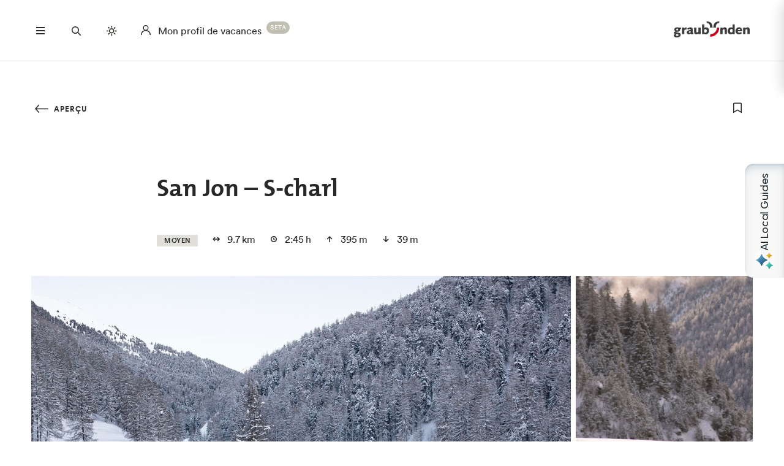

--- FILE ---
content_type: text/html; charset=UTF-8
request_url: https://www.graubuenden.ch/fr/sentiers-itineraires/san-jon-s-charl
body_size: 43638
content:
<!DOCTYPE html><!--[if IE 9 ]><html lang="fr" dir="ltr" prefix="content: http://purl.org/rss/1.0/modules/content/ dc: http://purl.org/dc/terms/ foaf: http://xmlns.com/foaf/0.1/ og: http://ogp.me/ns# rdfs: http://www.w3.org/2000/01/rdf-schema# schema: http://schema.org/ sioc: http://rdfs.org/sioc/ns# sioct: http://rdfs.org/sioc/types# skos: http://www.w3.org/2004/02/skos/core# xsd: http://www.w3.org/2001/XMLSchema# " class="ie9"> <![endif]--><!--[if (gt IE 9)|!(IE)]><!--><html lang="fr" dir="ltr" prefix="content: http://purl.org/rss/1.0/modules/content/ dc: http://purl.org/dc/terms/ foaf: http://xmlns.com/foaf/0.1/ og: http://ogp.me/ns# rdfs: http://www.w3.org/2000/01/rdf-schema# schema: http://schema.org/ sioc: http://rdfs.org/sioc/ns# sioct: http://rdfs.org/sioc/types# skos: http://www.w3.org/2004/02/skos/core# xsd: http://www.w3.org/2001/XMLSchema# "> <!--<![endif]--><head><meta charset="utf-8" /><script>window.dataLayerData = window.dataLayerData || []; window.dataLayerData.push({"pageLanguage":"fr","siteName":"www.graubuenden.ch","pageType":"detailseite","contentType":"tour","contentMainTopic":["Aktivit\u00e4ten"],"contentTopic":["Wintersport"],"contentSubTopic":["Winterwandern"],"pageRegions":["Scuol","Engadin Samnaun Val M\u00fcstair"],"pageTags":["Von A nach B","aussichtsreich","Einkehrm\u00f6glichkeit","Winteraktivit\u00e4ten","Winter"],"trueUrl":"https:\/\/www.graubuenden.ch\/fr\/sentiers-itineraires\/san-jon-s-charl","discoverswissId":"tou_4kq_dcadabcb","userType":"anonymous","internal":false})</script><script src="/modules/custom/grf_analytics/js/grf_analytics.js"></script><script>(function(w,d,s,l,i){w[l]=w[l]||[];w[l].push(['consent', 'default', {'ad_user_data': 'denied', 'ad_personalization': 'denied', 'ad_storage': 'denied', 'analytics_storage': 'denied', 'wait_for_update': 500,}]);w[l].push(['js', new Date()]);w[l].push(['config', 'GTM-KRF8M3D']);w[l].push({'gtm.start':new Date().getTime(),event:'gtm.js'});var f=d.getElementsByTagName(s)[0],j=d.createElement(s),dl=l!='dataLayer'?'&l='+l:'';j.async=true;j.src='https://www.googletagmanager.com/gtm.js?id='+i+dl;f.parentNode.insertBefore(j,f);})(window,document,'script','dataLayer','GTM-KRF8M3D');</script><noscript><style>form.antibot * :not(.antibot-message) { display: none !important; }</style></noscript><meta name="description" content="Une randonnée hivernale comme dans un conte de fées. Le sentier de randonnée hivernale de San Jon à S-charl montre l&#039;hiver sous son plus beau jour et permet de complètement se détendre.||La route automobile de San Jon à S-charl est fermée en hiver et représente ainsi un rêve pour les traîneaux à chevaux et les randonneurs hivernaux. Jusqu&#039;à San Jon, on peut venir en voiture ou en taxi, à partir de là, le chemin monte à travers un bois et entre dans la vallée latérale. Sur environ dix kilomètres, vous pouvez admirer les superbes forêts, la vue sur la limite du Parc national suisse et ressentir l&#039;ambiance authentique d&#039;une vallée. Sous la neige, on dirait un véritable conte de fées.Remarque :Cette proposition de parcours est calculée uniquement pour l&#039;itinéraire jusqu&#039;à S-charl. Le retour à Scuol peut également se faire à pied par le même chemin ou en traîneau à cheval. La balade en traîneau à cheval doit être réservée à l&#039;avance auprès de l&#039;auberge Mayor." /><link rel="canonical" href="https://www.graubuenden.ch/fr/sentiers-itineraires/san-jon-s-charl" /><meta property="og:site_name" content="Grisons Tourisme" /><meta property="og:description" content="Une randonnée hivernale comme dans un conte de fées. Le sentier de randonnée hivernale de San Jon à S-charl montre l&#039;hiver sous son plus beau jour et permet de complètement se détendre.||La route automobile de San Jon à S-charl est fermée en hiver et représente ainsi un rêve pour les traîneaux à chevaux et les randonneurs hivernaux. Jusqu&#039;à San Jon, on peut venir en voiture ou en taxi, à partir de là, le chemin monte à travers un bois et entre dans la vallée latérale. Sur environ dix kilomètres, vous pouvez admirer les superbes forêts, la vue sur la limite du Parc national suisse et ressentir l&#039;ambiance authentique d&#039;une vallée. Sous la neige, on dirait un véritable conte de fées.Remarque :Cette proposition de parcours est calculée uniquement pour l&#039;itinéraire jusqu&#039;à S-charl. Le retour à Scuol peut également se faire à pied par le même chemin ou en traîneau à cheval. La balade en traîneau à cheval doit être réservée à l&#039;avance auprès de l&#039;auberge Mayor." /><meta property="og:image" content="https://www.graubuenden.ch||" /><meta name="Generator" content="Drupal 10 (https://www.drupal.org)" /><meta name="MobileOptimized" content="width" /><meta name="HandheldFriendly" content="true" /><meta name="viewport" content="width=device-width, initial-scale=1.0, maximum-scale=2.0" /><link rel="alternate" hreflang="de" href="https://www.graubuenden.ch/de/touren/san-jon-s-charl" /><link rel="alternate" hreflang="en" href="https://www.graubuenden.ch/en/tours/san-jon-s-charl" /><link rel="alternate" hreflang="it" href="https://www.graubuenden.ch/it/tour/san-jon-s-charl" /><link rel="alternate" hreflang="fr" href="https://www.graubuenden.ch/fr/sentiers-itineraires/san-jon-s-charl" /><title>San Jon – S-charl | Grisons Tourisme</title><link rel="shortcut icon" href="/themes/tonic/sites/graubuenden/favicon.ico" type="image/vnd.microsoft.icon" /><link rel="apple-touch-icon" href="/themes/tonic/sites/graubuenden/app-192x192.png" /><link rel="apple-touch-icon" sizes="120x120" href="/themes/tonic/sites/graubuenden/app-144x144.png" /><link rel="apple-touch-icon" sizes="152x152" href="/themes/tonic/sites/graubuenden/app-144x144.png" /><link rel="apple-touch-icon" sizes="167x167" href="/themes/tonic/sites/graubuenden/app-192x192.png" /><link rel="apple-touch-icon" sizes="180x180" href="/themes/tonic/sites/graubuenden/app-192x192.png" /><link rel="icon" href="/themes/tonic/sites/graubuenden/app-192x192.png" sizes="192x192" /><link rel="icon" href="/themes/tonic/sites/graubuenden/app-512x512.png" sizes="512x512" /><meta name="theme-color" content="#ffffff" /><link rel="stylesheet" media="all" href="/sites/graubuenden/files/css/css_i7gnNvWXgjyVe-mfoVymLW0dO04q1iSqeWO8Sn1CgoU.css?delta=0&amp;language=fr&amp;theme=tonic&amp;include=eJxVyEsKwCAMBcALST2ShCRIihrJ6__0XXTV5Qw3Au7cFaCqSPx5uGhiD80S-6S20ErXL8Soef1qeHRq9mjafBhnMbAfGjgNKJ1mmSEvi1kpVg" /><link rel="stylesheet" media="all" href="/sites/graubuenden/files/css/css_FA0q04vg4JIbPutf9_w6nfyzdW_1n6ktxPs-sKBdqpw.css?delta=1&amp;language=fr&amp;theme=tonic&amp;include=eJxVyEsKwCAMBcALST2ShCRIihrJ6__0XXTV5Qw3Au7cFaCqSPx5uGhiD80S-6S20ErXL8Soef1qeHRq9mjafBhnMbAfGjgNKJ1mmSEvi1kpVg" /><link rel='preload' media="all" href="//static.maptoolkit.net/mtk/v10.2.1/mtk.css" as='style' onload="this.rel='stylesheet'" /><noscript><link rel="stylesheet" media="all" href="//static.maptoolkit.net/mtk/v10.2.1/mtk.css" /></noscript><link rel='preload' media="all" href="//static.maptoolkit.net/mtk/v10.2.1/ui.css" as='style' onload="this.rel='stylesheet'" /><noscript><link rel="stylesheet" media="all" href="//static.maptoolkit.net/mtk/v10.2.1/ui.css" /></noscript><link rel='preload' media="all" href="//static.maptoolkit.net/mtk/v10.2.1/elevationprofile.css" as='style' onload="this.rel='stylesheet'" /><noscript><link rel="stylesheet" media="all" href="//static.maptoolkit.net/mtk/v10.2.1/elevationprofile.css" /></noscript><style type="text/css">
.cdc-container{display:-webkit-box;display:-ms-flexbox;display:flex;-webkit-box-align:center;-ms-flex-align:center;align-items:center;-webkit-box-pack:center;-ms-flex-pack:center;justify-content:center}.cdc{height:auto;position:relative;-ms-flex-negative:0;flex-shrink:0}.cdc,.cdc-overlay{border-radius:50%;overflow:hidden}.cdc-overlay{opacity:1;position:absolute;display:-webkit-box;display:-ms-flexbox;display:flex;-webkit-box-align:center;-ms-flex-align:center;align-items:center;-webkit-box-pack:center;-ms-flex-pack:center;justify-content:center}.cdc-text{text-align:center}.cdc-legend{display:-webkit-box;display:-ms-flexbox;display:flex;-webkit-box-pack:center;-ms-flex-pack:center;justify-content:center;margin-top:1em;-ms-flex-wrap:wrap;flex-wrap:wrap}.cdc-legend-item{display:-webkit-inline-box;display:-ms-inline-flexbox;display:inline-flex;-webkit-box-align:center;-ms-flex-align:center;align-items:center;margin:.5em}.cdc-legend-item-color{height:1.25em;width:1.25em;border-radius:2px;margin-right:.5em}.cdc-sections{position:absolute;height:auto;width:100%;padding-bottom:100%;border-radius:50%}.cdc-section{width:50%;overflow:hidden;background-color:transparent;-webkit-transform-origin:0 50%;transform-origin:0 50%;pointer-events:none}.cdc-filler,.cdc-section{position:absolute;height:100%}.cdc-filler{width:100%;pointer-events:all}.cdc-section.cdc-section-right{left:50%}.cdc-section.cdc-section-right .cdc-filler{-webkit-transform-origin:0 50%;transform-origin:0 50%}.cdc-section.cdc-section-left{left:0}.cdc-section.cdc-section-left,.cdc-section.cdc-section-left .cdc-filler{-webkit-transform-origin:100% 50%;transform-origin:100% 50%}
html{line-height:1.15;-webkit-text-size-adjust:100%}body{margin:0}main{display:block}h1{font-size:2em;margin:.67em 0}hr{-webkit-box-sizing:content-box;box-sizing:content-box;height:0;overflow:visible}pre{font-family:monospace,monospace;font-size:1em}a{background-color:transparent}abbr[title]{border-bottom:none;text-decoration:underline;-webkit-text-decoration:underline dotted;text-decoration:underline dotted}b,strong{font-weight:bolder}code,kbd,samp{font-family:monospace,monospace;font-size:1em}small{font-size:80%}sub,sup{font-size:75%;line-height:0;position:relative;vertical-align:baseline}sub{bottom:-0.25em}sup{top:-0.5em}img{border-style:none}button,input,optgroup,select,textarea{font-family:inherit;font-size:100%;line-height:1.15;margin:0}button,input{overflow:visible}button,select{text-transform:none}button,[type=button],[type=reset],[type=submit]{-webkit-appearance:button}button::-moz-focus-inner,[type=button]::-moz-focus-inner,[type=reset]::-moz-focus-inner,[type=submit]::-moz-focus-inner{border-style:none;padding:0}button:-moz-focusring,[type=button]:-moz-focusring,[type=reset]:-moz-focusring,[type=submit]:-moz-focusring{outline:1px dotted ButtonText}fieldset{padding:.35em .75em .625em}legend{-webkit-box-sizing:border-box;box-sizing:border-box;color:inherit;display:table;max-width:100%;padding:0;white-space:normal}progress{vertical-align:baseline}textarea{overflow:auto}[type=checkbox],[type=radio]{-webkit-box-sizing:border-box;box-sizing:border-box;padding:0}[type=number]::-webkit-inner-spin-button,[type=number]::-webkit-outer-spin-button{height:auto}[type=search]{-webkit-appearance:textfield;outline-offset:-2px}[type=search]::-webkit-search-decoration{-webkit-appearance:none}::-webkit-file-upload-button{-webkit-appearance:button;font:inherit}details{display:block}summary{display:list-item}template{display:none}[hidden]{display:none}.visually-hidden{position:absolute !important;clip:rect(0 0 0 0);-webkit-clip-path:inset(50%);clip-path:inset(50%);overflow:hidden;margin:-1px;border:0;height:1px;width:1px;white-space:nowrap}.m-cookie-banner .eu-cookie-compliance-banner .eu-cookie-compliance-message a,.c-lead a{color:var(--colorSlateGray);text-decoration:none;padding-bottom:var(--spacingXXXS);border-bottom:1px solid var(--colorDarkSlateGray50);-webkit-transition:240ms cubic-bezier(0.455, 0.03, 0.515, 0.955);transition:240ms cubic-bezier(0.455, 0.03, 0.515, 0.955);word-break:break-all;word-break:break-word}.m-cookie-banner .eu-cookie-compliance-banner .eu-cookie-compliance-message a+.icon--external-link,.c-lead a+.icon--external-link{display:none}.m-cookie-banner .eu-cookie-compliance-banner .eu-cookie-compliance-message a:hover,.c-lead a:hover,.m-cookie-banner .eu-cookie-compliance-banner .eu-cookie-compliance-message a:active,.c-lead a:active{color:var(--colorSlateGray);border-bottom:1px solid var(--colorSlateGray)}.c-infolayer--link{color:var(--colorWhite);text-decoration:none;padding-bottom:var(--spacingXXXS);border-bottom:1px solid var(--colorWhite);-webkit-transition:240ms cubic-bezier(0.455, 0.03, 0.515, 0.955);transition:240ms cubic-bezier(0.455, 0.03, 0.515, 0.955);word-break:break-all;word-break:break-word}.c-infolayer--link+.icon--external-link{display:none}.c-infolayer--link:hover,.c-infolayer--link:active{color:var(--colorWhite)}.c-lead a[href^="http:"],.c-lead a[href^="https:"]{position:relative;margin-right:1.25em;padding-bottom:0}.c-lead a[href^="http:"]::after,.c-lead a[href^="https:"]::after{content:"";background-image:url("data:image/svg+xml,%3Csvg width='12' height='12' viewBox='0 0 12 12' fill='none' xmlns='http://www.w3.org/2000/svg'%3E%3Cpath d='M1.79113 10.875L0.875 9.97177L8.66855 2.16532H1.10726V0.875H10.875V10.6427H9.58468V3.08145L1.79113 10.875Z' fill='black'/%3E%3C/svg%3E%0A");background-repeat:no-repeat;background-size:100%;position:absolute;width:.5em;height:.5em;margin-left:.4em;margin-top:.6em;opacity:.7}.c-lead a[href^="http:"]:hover::after,.c-lead a[href^="https:"]:hover::after{opacity:1}.m-cta-primary__list{list-style:none;margin:0;padding:0}@font-face{font-family:"CircularGraubuendenWeb";src:url(/themes/tonic/dist/fonts/CirculargraubuendenWeb-Book.woff2) format("woff2"),url(/themes/tonic/dist/fonts/CirculargraubuendenWeb-Book.woff) format("woff");font-weight:400;font-style:normal;font-display:swap}@font-face{font-family:"CircularGraubuendenWeb";src:url(/themes/tonic/dist/fonts/CirculargraubuendenWeb-Bold.woff2) format("woff2"),url(/themes/tonic/dist/fonts/CirculargraubuendenWeb-Bold.woff) format("woff");font-weight:600;font-style:normal;font-display:swap}@font-face{font-family:"TheMix";src:url(/themes/tonic/dist/fonts/TheMix_500_.woff2) format("woff2"),url(/themes/tonic/dist/fonts/TheMix_500_.woff) format("woff");font-weight:500;font-style:normal;font-display:swap}@font-face{font-family:"TheMix";src:url(/themes/tonic/dist/fonts/TheMix_700_.woff2) format("woff2"),url(/themes/tonic/dist/fonts/TheMix_700_.woff) format("woff");font-weight:700;font-style:normal;font-display:swap}:root{--colorDarkSlateGray: #282828;--colorDarkGranat: #910013;--colorGranat: #C60219;--colorSlateGray: #3C3C3C;--colorGranit: #79775F;--colorMintGreen: #58A291;--colorIceBlue: #4E769C;--colorHoneyYellow: #F2A900;--colorForestGreen: #115740;--colorSunsetRed: #A45248;--colorGranit75: #A19E8C;--colorGranit50: #C0BFB2;--colorGranit25: #E0DFD9;--colorGranit10: #F2F2F0;--colorWhite: #FFFFFF;--colorLaPalma: #3D9B35;--colorGRFFooterBorder: #C0BFB2;--colorGranit5: #F9F9F7;--colorGranitDarkened20: #6F6D59;--colorGranitDarkened25: #6B6956;--colorGranit50Darkened20: #A2A196;--colorGranit50Darkened25: #9A998F;--colorDarkSlateGray50: #939393;--colorDarkSlateGray30: #BFBFBF;--colorDarkSlateGray10: #EAEAEA;--colorWeatherLabel: #767674;--colorSearchItemText: #6e6e6c;--colorWhiteAlpha20: rgba(255, 255, 255, .2);--colorWhiteAlpha50: rgba(255, 255, 255, .5);--colorGranat10: #F9E6E8;--colorGranatDarkened20: #B40217;--colorGranatDarkened25: #A80215;--menuShadow: 0px 0px 20px rgba(40, 40, 40, .1);--colorShadow: rgba(40, 40, 40, .2);--buttonShadow: 0px 2px 20px var(--colorShadow);--calendarShadow: 0px 4px 20px rgba(25, 24, 19, .1);--highShadow: 0 0 30px rgba(0, 0, 0, .27)}:root{--gridColumns: 6;--gridGutter: 16px;--gridMargin: 24px;--gridMaxWidth: 1660px;--gridColumn33: 6;--gridGutter33: 16px;--gridColumn50: 6;--gridGutter50: 16px;--gridColumn67: 6;--gridGutter67: 16px}@media all and (min-width: 36em){:root{--gridGutter: 24px;--gridGutter50: 24px;--gridGutter67: 24px}}@media all and (min-width: 48em){:root{--gridColumns: 12;--gridMargin: 48px}}@media all and (min-width: 61.25em){:root{--gridGutter: 32px;--gridColumn33: 4;--gridColumn67: 8;--gridGutter67: 32px}}@media all and (min-width: 75em){:root{--gridMargin: 56px}}@media all and (min-width: 90em){:root{--gridGutter: 40px;--gridMargin: 64px}}:root{--spacingXXXXS: 2px;--spacingXXXS: 4px;--spacingXXS: 8px;--spacingXS: 12px;--spacingS: 16px;--spacingM: 20px;--spacingL: 24px;--spacingXL: 32px;--spacingXXL: 48px;--spacingXXXL: 64px;--spacingXXXXL: 100px;--spacingFlexXXS: 8px;--spacingFlexXS: 12px;--spacingFlexS: 16px;--spacingFlexL: 24px;--spacingFlexXL: 24px;--spacingFlexXXL: 48px;--spacingFlexXXXL: 80px;--headerHeight: 80px;--longLogoHeight: 68px;--pwaNavigationHeight: 60px}@media all and (min-width: 48em){:root{--spacingFlexS: 20px;--spacingFlexXL: 32px;--spacingFlexXXXL: 120px;--longLogoHeight: 110px}}@media all and (min-width: 61.25em){:root{--spacingFlexXXS: 16px;--spacingFlexXS: 20px;--spacingFlexL: 32px;--spacingFlexXXL: 64px}}@media all and (min-width: 75em){:root{--spacingFlexXL: 48px;--headerHeight: 100px;--longLogoHeight: 125px}}.h1-alike,h1{font-family:"TheMix",BlinkMacSystemFont,-apple-system,"Segoe UI",Roboto,Oxygen-Sans,Ubuntu,Cantarell,"Helvetica Neue",sans-serif;font-size:32px;font-weight:bold;line-height:1.25;color:var(--colorDarkSlateGray)}@media all and (min-width: 48em){.h1-alike,h1{font-size:48px;line-height:1.26}}@media all and (min-width: 75em){.h1-alike,h1{font-size:56px;line-height:1.214}}@media all and (min-width: 90em){.h1-alike,h1{font-size:68px}}.h2-alike,h2{font-family:"TheMix",BlinkMacSystemFont,-apple-system,"Segoe UI",Roboto,Oxygen-Sans,Ubuntu,Cantarell,"Helvetica Neue",sans-serif;font-size:24px;font-weight:bold;line-height:1.25;color:var(--colorDarkSlateGray)}@media all and (min-width: 36em){.h2-alike,h2{font-size:28px}}@media all and (min-width: 61.25em){.h2-alike,h2{font-size:32px}}@media all and (min-width: 75em){.h2-alike,h2{font-size:40px}}@media all and (min-width: 90em){.h2-alike,h2{font-size:42px;line-height:1.238}}.m-cookie-banner .eu-cookie-compliance-banner .eu-cookie-compliance-message h2,.m-cookie-banner .eu-cookie-compliance-banner .eu-cookie-compliance-message h3,.m-cookie-banner .eu-cookie-compliance-banner .eu-cookie-compliance-message h4,.m-cookie-banner .eu-cookie-compliance-banner .eu-cookie-compliance-message h5,.m-cookie-banner .eu-cookie-compliance-banner .eu-cookie-compliance-message h6,.h3-alike,h3{font-family:"TheMix",BlinkMacSystemFont,-apple-system,"Segoe UI",Roboto,Oxygen-Sans,Ubuntu,Cantarell,"Helvetica Neue",sans-serif;font-size:24px;font-weight:bold;line-height:1.25;color:var(--colorDarkSlateGray)}@media all and (min-width: 48em){.m-cookie-banner .eu-cookie-compliance-banner .eu-cookie-compliance-message h2,.m-cookie-banner .eu-cookie-compliance-banner .eu-cookie-compliance-message h3,.m-cookie-banner .eu-cookie-compliance-banner .eu-cookie-compliance-message h4,.m-cookie-banner .eu-cookie-compliance-banner .eu-cookie-compliance-message h5,.m-cookie-banner .eu-cookie-compliance-banner .eu-cookie-compliance-message h6,.h3-alike,h3{font-size:28px;line-height:1.285}}@media all and (min-width: 75em){.m-cookie-banner .eu-cookie-compliance-banner .eu-cookie-compliance-message h2,.m-cookie-banner .eu-cookie-compliance-banner .eu-cookie-compliance-message h3,.m-cookie-banner .eu-cookie-compliance-banner .eu-cookie-compliance-message h4,.m-cookie-banner .eu-cookie-compliance-banner .eu-cookie-compliance-message h5,.m-cookie-banner .eu-cookie-compliance-banner .eu-cookie-compliance-message h6,.h3-alike,h3{font-size:32px;line-height:1.25}}.h4-alike,h4{font-family:"TheMix",BlinkMacSystemFont,-apple-system,"Segoe UI",Roboto,Oxygen-Sans,Ubuntu,Cantarell,"Helvetica Neue",sans-serif;font-size:20px;font-weight:bold;line-height:1.2;color:var(--colorDarkSlateGray)}@media all and (min-width: 48em){.h4-alike,h4{font-size:22px;line-height:1.227}}@media all and (min-width: 61.25em){.h4-alike,h4{font-size:24px;line-height:1.167}}@media all and (min-width: 75em){.h4-alike,h4{line-height:1.25}}.h5-alike,h5{font-family:"TheMix",BlinkMacSystemFont,-apple-system,"Segoe UI",Roboto,Oxygen-Sans,Ubuntu,Cantarell,"Helvetica Neue",sans-serif;font-size:20px;font-weight:bold;line-height:1.2;color:var(--colorDarkSlateGray)}h1 .thin,h1.thin,.h1-alike .thin,.h1-alike.thin,h2 .thin,h2.thin,.h2-alike .thin,.h2-alike.thin,h3 .thin,h3.thin,.h3-alike .thin,.h3-alike.thin,h4 .thin,h4.thin,.h4-alike .thin,.h4-alike.thin,h5 .thin,h5.thin,.h5-alike .thin,.h5-alike.thin{font-family:"CircularGraubuendenWeb","Circular",BlinkMacSystemFont,-apple-system,"Segoe UI",Roboto,Oxygen-Sans,Ubuntu,Cantarell,"Helvetica Neue",sans-serif;font-weight:400}.c-lead{font-size:20px;line-height:1.6}@media all and (min-width: 48em){.c-lead{font-size:24px;line-height:1.5}}@media all and (min-width: 75em){.c-lead{font-size:28px}}.m-personalization__stage .update-profile-note__text,.m-personalization__stage .update-profile-note p,.m-cookie-banner .eu-cookie-compliance-banner .eu-cookie-compliance-message p,.small-copy{font-size:16px;line-height:1.5;color:var(--colorDarkSlateGray)}.c-image__caption,.b-overlay--facets .reset-facets,.c-headline__preline,.button{font-size:12px;line-height:1.33}.c-headline__preline,.button{font-weight:bold;text-decoration:none}.ferien-profile-personalisation-features ul,.m-personalization .discover-swiss-account__title,body{font-size:18px;line-height:1.667;color:var(--colorDarkSlateGray);word-break:break-word}@media all and (min-width: 61.25em){.ferien-profile-personalisation-features ul,.m-personalization .discover-swiss-account__title,body{font-size:20px;line-height:1.6}}.c-large-teaser__lead{font-size:11px;font-weight:bold;line-height:1.45;letter-spacing:.05em;text-transform:uppercase;color:var(--colorGranit);margin:0 0 var(--spacingXXS) 0}@media all and (min-width: 61.25em){.c-large-teaser__lead{font-size:15px;line-height:1.33}}.c-large-teaser__text{font-size:16px;line-height:1.375;color:var(--colorDarkSlateGray)}@media all and (min-width: 61.25em){.c-large-teaser__text{line-height:1.5}}.c-headline__preline,.button{letter-spacing:.08em;text-transform:uppercase;color:var(--colorGranit)}.c-headline--centered{grid-column:span var(--gridColumns)}@media all and (min-width: 48em){.c-headline--centered{grid-column:2/12}}@media all and (min-width: 75em){.c-headline--centered{grid-column:3/11}}.button{display:inline-block;padding:var(--spacingS) var(--spacingXL);border:1px solid rgba(0,0,0,0);min-height:48px;overflow:hidden;background-color:rgba(0,0,0,0);-webkit-transition:420ms cubic-bezier(0.19, 1, 0.22, 1);transition:420ms cubic-bezier(0.19, 1, 0.22, 1);white-space:pre-line;text-align:center;cursor:pointer}.button--primary,.m-cta-primary__form .form-submit{position:relative;color:var(--colorWhite);background-color:var(--colorGranit)}.button--primary::after,.m-cta-primary__form .form-submit::after{content:"";display:block;z-index:0;position:absolute;top:0;left:0;width:100%;height:100%;opacity:.2;background-color:var(--colorDarkSlateGray);-webkit-transform:translateY(100%);transform:translateY(100%);-webkit-transition:420ms cubic-bezier(0.19, 1, 0.22, 1);transition:420ms cubic-bezier(0.19, 1, 0.22, 1)}.button--primary:hover,.m-cta-primary__form .form-submit:hover{color:var(--colorWhite)}.button--primary:hover::after,.m-cta-primary__form .form-submit:hover::after{-webkit-transform:translateY(0);transform:translateY(0)}.button--primary:focus,.m-cta-primary__form .form-submit:focus,.button--primary:active,.m-cta-primary__form .form-submit:active{color:var(--colorWhite)}.button--primary:focus::after,.m-cta-primary__form .form-submit:focus::after,.button--primary:active::after,.m-cta-primary__form .form-submit:active::after{opacity:.25;-webkit-transform:translateY(0);transform:translateY(0)}@-ms-viewport{width:auto}html{-webkit-box-sizing:border-box;box-sizing:border-box;scroll-behavior:auto;overflow-x:hidden;max-width:100%}*{-webkit-font-variant-ligatures:none;font-variant-ligatures:none}*,*::after,*::before{-webkit-box-sizing:border-box;box-sizing:border-box}input,textarea,button,select,a,li,div{-webkit-tap-highlight-color:rgba(0,0,0,0)}body{font-weight:400;font-size:100%;line-height:normal;font-family:"CircularGraubuendenWeb","Circular",BlinkMacSystemFont,-apple-system,"Segoe UI",Roboto,Oxygen-Sans,Ubuntu,Cantarell,"Helvetica Neue",sans-serif}body::before{display:none}@media all and (min-width: 20em){body::before{content:"xsmall"}}@media all and (min-width: 36em){body::before{content:"small"}}@media all and (min-width: 48em){body::before{content:"medium"}}@media all and (min-width: 61.25em){body::before{content:"large"}}@media all and (min-width: 75em){body::before{content:"xlarge"}}@media all and (min-width: 90em){body::before{content:"xxlarge"}}body .page{display:-webkit-box;display:-ms-flexbox;display:flex;-webkit-box-orient:vertical;-webkit-box-direction:normal;-ms-flex-direction:column;flex-direction:column;min-height:100vh;min-height:100dvh;max-height:100vh;overflow:hidden}body .page main{-webkit-box-flex:1;-ms-flex-positive:1;flex-grow:1}body.loaded .page{max-height:none;overflow:initial}::-moz-selection{background:#c7c6b8}::selection{background:#c7c6b8}a:not(.button){color:inherit}a:not(.button):hover{color:var(--colorSlateGray)}hr{margin:var(--spacingFlexXXL) 0;border:0 none;border-top:1px solid var(--colorGranit25)}.js-focus-visible :focus:not(.focus-visible){outline:none}.js-focus-visible .focus-visible{outline:2px solid var(--colorSlateGray);outline-offset:0}.js-focus-visible a.focus-visible:not(.button):not(.m-main-menu__overviewlink):not(.m-inpagenav__link):not(.c-newsletter-block--link){outline-offset:2px}.page--error--403 .ds-login-block .c-button{grid-column:3/6}html.details{opacity:1;-webkit-transform:none;transform:none}.hidden{display:none}.visually-hidden.focusable:active,.visually-hidden.focusable:focus{position:static !important;clip:auto;-webkit-clip-path:initial;clip-path:initial;overflow:visible;height:auto;width:auto}.invisible{visibility:hidden}.skeleton{width:100%;overflow:hidden;position:relative;background-color:var(--colorGranit10);border-radius:2px}.skeleton::after{-webkit-animation:skeleton-animation 1.2s infinite;animation:skeleton-animation 1.2s infinite;content:"";height:100%;left:0;position:absolute;right:0;top:0;-webkit-transform:translateX(-100%);transform:translateX(-100%);z-index:1;background:-webkit-gradient(linear, left top, right top, from(rgba(255, 255, 255, 0)), color-stop(rgba(255, 255, 255, 0.4)), to(rgba(255, 255, 255, 0)));background:linear-gradient(90deg, rgba(255, 255, 255, 0), rgba(255, 255, 255, 0.4), rgba(255, 255, 255, 0))}@-webkit-keyframes skeleton-animation{0%{-webkit-transform:translateX(-100%);transform:translateX(-100%)}to{-webkit-transform:translateX(100%);transform:translateX(100%)}}@keyframes skeleton-animation{0%{-webkit-transform:translateX(-100%);transform:translateX(-100%)}to{-webkit-transform:translateX(100%);transform:translateX(100%)}}.flatpickr-calendar .flatpickr-input{border:none;padding:0}.flatpickr-calendar .flatpickr-input.flatpickr-mobile{-webkit-appearance:none;-moz-appearance:none;appearance:none;height:68px}.flatpickr-calendar .flatpickr-calendar{-webkit-box-shadow:var(--calendarShadow);box-shadow:var(--calendarShadow)}.flatpickr-calendar .flatpickr-current-month{font-size:16px;padding-top:var(--spacingXS)}.flatpickr-calendar .flatpickr-months .flatpickr-prev-month,.flatpickr-calendar .flatpickr-months .flatpickr-next-month{margin:16px 12px;background-color:var(--colorGranit);-webkit-mask-image:url("data:image/svg+xml,%3Csvg viewBox='0 0 26 16' xmlns='http://www.w3.org/2000/svg'%3E%3Cline fill='none' y1='8' x2='22.6667' y2='8' stroke='currentColor' stroke-width='2'/%3E%3Cpath fill='none' d='M17.3333 15L24 8L17.3333 1' stroke='currentColor' stroke-width='2'/%3E%3C/svg%3E%0A");mask-image:url("data:image/svg+xml,%3Csvg viewBox='0 0 26 16' xmlns='http://www.w3.org/2000/svg'%3E%3Cline fill='none' y1='8' x2='22.6667' y2='8' stroke='currentColor' stroke-width='2'/%3E%3Cpath fill='none' d='M17.3333 15L24 8L17.3333 1' stroke='currentColor' stroke-width='2'/%3E%3C/svg%3E%0A");-webkit-mask-repeat:no-repeat;mask-repeat:no-repeat;-webkit-mask-position:center center;mask-position:center center;width:22px;height:13px;padding:0}.flatpickr-calendar .flatpickr-months .flatpickr-prev-month svg,.flatpickr-calendar .flatpickr-months .flatpickr-next-month svg{display:none}.flatpickr-calendar .flatpickr-months .flatpickr-prev-month{-webkit-transform:rotate(180deg);transform:rotate(180deg)}.flatpickr-calendar .flatpickr-weekdays{height:32px;margin-top:var(--spacingXS)}.flatpickr-calendar .flatpickr-weekday.span{font-size:13px;font-weight:normal;color:var(--colorDarkSlateGray50)}.flatpickr-calendar .flatpickr-day{color:var(--colorDarkSlateGray)}.flatpickr-calendar .flatpickr-day:hover,.flatpickr-calendar .flatpickr-day.today:hover{color:var(--colorDarkSlateGray);background:rgba(0,0,0,0);border-color:var(--colorDarkSlateGray)}.flatpickr-calendar .flatpickr-day.today{border-color:rgba(0,0,0,0);text-decoration:underline}.flatpickr-calendar .flatpickr-day.selected,.flatpickr-calendar .flatpickr-day.selected:hover{background:var(--colorGranit);border-color:var(--colorGranit)}.flatpickr-calendar .flatpickr-day.prevMonthDay:hover,.flatpickr-calendar .flatpickr-day.nextMonthDay:hover{background:rgba(0,0,0,0);color:var(--colorDarkSlateGray50);border-color:var(--colorGranit50)}.flatpickr-calendar .flatpickr-calendar .flatpickr-monthDropdown-months{-webkit-appearance:none;-moz-appearance:none;appearance:none;padding-top:var(--spacingXXXXS);padding-bottom:var(--spacingXXXXS);padding-right:var(--spacingL);background-image:url("/themes/tonic/dist/sprites/sprite.91856cb50da443d7391f.svg#arrow-down-view");background-repeat:no-repeat;background-position:top 66% right 6px;background-size:16px 16px}.flatpickr-calendar .flatpickr-calendar .flatpickr-monthDropdown-months:hover{background-color:rgba(0,0,0,.05);background-image:url("/themes/tonic/dist/sprites/sprite.91856cb50da443d7391f.svg#arrow-down-view");background-repeat:no-repeat;background-position:top 66% right 6px;background-size:16px 16px}.l-container{width:100%;max-width:var(--gridMaxWidth);margin:0 auto;padding-right:var(--gridMargin);padding-left:var(--gridMargin)}.l-container--full{max-width:100%}.l-container--centered{text-align:center}.l-container--flex{display:-webkit-box;display:-ms-flexbox;display:flex;-webkit-box-pack:justify;-ms-flex-pack:justify;justify-content:space-between;-webkit-box-align:center;-ms-flex-align:center;align-items:center}.l-section{margin-top:var(--spacingFlexXXXL)}.l-module{position:relative;grid-column:span var(--gridColumns)}@media all and (max-width: 47.99em){.l-grid--twocol .l-grid__region--second .l-module,.l-grid--twothirds-left .l-grid__region--second .l-module,.l-grid--twothirds-right .l-grid__region--second .l-module{margin-top:var(--spacingFlexXXL)}}.l-grid .l-module:not(:first-of-type){margin-top:var(--spacingFlexXXL)}.l-grid{display:grid;width:100%;grid-column-gap:var(--gridGutter);grid-template-columns:repeat(var(--gridColumns), 1fr)}@media all and (min-width: 48em){.l-grid--small{grid-template-columns:repeat(10, 1fr)}}.l-grid--onecol .l-grid__region{grid-column:span var(--gridColumns)}.l-grid--twocol .l-grid__region{grid-column:span var(--gridColumn50)}.l-grid--twothirds-left .l-grid__region--first{grid-column:span var(--gridColumn67)}.l-grid--twothirds-left .l-grid__region--second{grid-column:span var(--gridColumn33)}.l-grid--twothirds-right .l-grid__region--first{grid-column:span var(--gridColumn33)}.l-grid--twothirds-right .l-grid__region--second{grid-column:span var(--gridColumn67)}.swiper-container{margin-left:auto;margin-right:auto;position:relative;overflow:hidden;list-style:none;padding:0;z-index:1}.swiper-wrapper{position:relative;width:100%;height:100%;z-index:1;display:-webkit-box;display:-ms-flexbox;display:flex;-webkit-transition-property:-webkit-transform;transition-property:-webkit-transform;transition-property:transform;transition-property:transform, -webkit-transform}.swiper-container-android .swiper-slide,.swiper-wrapper{-webkit-transform:translate3d(0, 0, 0);transform:translate3d(0, 0, 0)}.swiper-slide{-ms-flex-negative:0;flex-shrink:0;width:100%;height:100%;position:relative;-webkit-transition-property:-webkit-transform;transition-property:-webkit-transform;transition-property:transform;transition-property:transform, -webkit-transform}.swiper-container-vertical>.swiper-wrapper{-webkit-box-orient:vertical;-webkit-box-direction:normal;-ms-flex-direction:column;flex-direction:column}.h1-alike,h1{margin:var(--spacingFlexXXL) 0 0 0}.h1-alike+.h2-alike,.h1-alike+h2,h1+.h2-alike,h1+h2{margin-top:var(--spacingL)}.h2-alike,h2{margin:var(--spacingFlexXXL) 0 0 0}.h2-alike+.h3-alike,.h2-alike+h3,h2+.h3-alike,h2+h3{margin-top:var(--spacingL)}.h3-alike,h3{margin:var(--spacingFlexXXL) 0 0 0}.h3-alike+.h4-alike,.h3-alike+h4,h3+.h4-alike,h3+h4{margin-top:var(--spacingL)}.h4-alike,h4{margin:var(--spacingFlexL) 0 0 0}.h4-alike+.h5-alike,.h4-alike+h5,h4+.h5-alike,h4+h5{margin-top:var(--spacingL)}.h5-alike,h5{margin:var(--spacingFlexL) 0 0 0}a{text-decoration:none}h1 a,.h1-alike a,h2 a,.h2-alike a,h3 a,.h3-alike a,h4 a,.h4-alike a,h5 a,.h5-alike a{line-height:1.667}@media all and (min-width: 61.25em){h1 a,.h1-alike a,h2 a,.h2-alike a,h3 a,.h3-alike a,h4 a,.h4-alike a,h5 a,.h5-alike a{line-height:1.6}}p{margin:var(--spacingL) 0 0 0}#GuuruMain{z-index:100 !important}.guuru-launcher{bottom:21px !important;right:88px !important;-webkit-transition:.2s cubic-bezier(0.455, 0.03, 0.515, 0.955);transition:.2s cubic-bezier(0.455, 0.03, 0.515, 0.955)}body:not(.loaded) .guuru-launcher{display:none !important}@media all and (max-width: 47.99em){.is-scrolling--stage:not(.is-scrolling--up) .guuru-launcher{-webkit-transform:translateY(250%);transform:translateY(250%)}}@media all and (min-width: 48em){.guuru-launcher{bottom:var(--spacingM) !important;right:var(--spacingM) !important}}body #onlim-chat-widget-trigger.onlim-chatwidget,body #onlim-chat-widget-unread.onlim-chatwidget,body #onlim-chat-widget-preview.onlim-chatwidget,body #onlim-chat-widget.onlim-chatwidget{z-index:100 !important}@media all and (max-width: 47.99em){.is-scrolling--stage:not(.is-scrolling--up) body #onlim-chat-widget-trigger,.is-scrolling--stage:not(.is-scrolling--up) body #onlim-chat-widget-unread,.is-scrolling--stage:not(.is-scrolling--up) body #onlim-chat-widget-preview,.is-scrolling--stage:not(.is-scrolling--up) body #onlim-chat-widget{-webkit-transform:translateY(250%);transform:translateY(250%)}}body #onlim-chat-widget-trigger{right:90px !important;-webkit-transition:.2s cubic-bezier(0.455, 0.03, 0.515, 0.955);transition:.2s cubic-bezier(0.455, 0.03, 0.515, 0.955)}@media all and (max-width: 47.99em){.onlim-chat-widget-active body #onlim-chat-widget-trigger{display:none}}@media all and (min-width: 48em){body #onlim-chat-widget-trigger{bottom:var(--spacingM) !important;right:var(--spacingM) !important}}body #onlim-chat-widget-unread{right:86px !important;-webkit-transition:.2s cubic-bezier(0.455, 0.03, 0.515, 0.955);transition:.2s cubic-bezier(0.455, 0.03, 0.515, 0.955)}@media all and (max-width: 47.99em){.is-scrolling--stage:not(.is-scrolling--up) body #onlim-chat-widget-unread{display:none !important}}@media all and (min-width: 48em){body #onlim-chat-widget-unread{right:16px !important}}@media all and (max-width: 47.99em){body.onlim-chat-initialized .overview-page__buttons{width:calc(100% - 56px - 60px - 2*var(--spacingXXS) - 2*var(--spacingL));right:calc(116px + 2*var(--spacingXXS) + var(--spacingL))}body.onlim-chat-initialized .m-cta__actions{width:calc(100% - 56px - 60px - 2*var(--spacingXXS) - 2*var(--spacingL));right:calc(116px + 2*var(--spacingXXS) + var(--spacingL))}html.noscroll #onlim-chat-widget-trigger.onlim-chatwidget,html.noscroll #onlim-chat-widget-unread.onlim-chatwidget,html.noscroll #onlim-chat-widget-preview.onlim-chatwidget,html.noscroll #onlim-chat-widget.onlim-chatwidget{z-index:99 !important}}.element.fade-in{opacity:0;-webkit-transform:translateY(200px);transform:translateY(200px);-webkit-transition:opacity 3200ms cubic-bezier(0.19, 1, 0.22, 1),-webkit-transform 800ms cubic-bezier(0.19, 1, 0.22, 1);transition:opacity 3200ms cubic-bezier(0.19, 1, 0.22, 1),-webkit-transform 800ms cubic-bezier(0.19, 1, 0.22, 1);transition:transform 800ms cubic-bezier(0.19, 1, 0.22, 1),opacity 3200ms cubic-bezier(0.19, 1, 0.22, 1);transition:transform 800ms cubic-bezier(0.19, 1, 0.22, 1),opacity 3200ms cubic-bezier(0.19, 1, 0.22, 1),-webkit-transform 800ms cubic-bezier(0.19, 1, 0.22, 1)}.element--visible.fade-in{-webkit-transform:translateY(0);transform:translateY(0);opacity:1}.l-layout-section-html .element.fade-in,.l-layout-section-html .element--visible.fade-in{-webkit-transform:none;transform:none}.icon{fill:currentColor;width:24px;height:24px}.icon--internal-link{width:26px;height:16px}.icon--external-link{position:relative;top:-2px;left:-4px;width:24px;height:24px}.loader{z-index:999;position:fixed;top:0;left:0;width:100%;max-width:100vw;height:100%;max-height:100vh;background:var(--colorWhite);display:-webkit-box;display:-ms-flexbox;display:flex;-webkit-box-orient:vertical;-webkit-box-direction:normal;-ms-flex-direction:column;flex-direction:column;-webkit-box-align:center;-ms-flex-align:center;align-items:center;-webkit-box-pack:center;-ms-flex-pack:center;justify-content:center;-webkit-animation:pulse 960ms linear infinite;animation:pulse 960ms linear infinite;-webkit-transition:640ms cubic-bezier(0.455, 0.03, 0.515, 0.955);transition:640ms cubic-bezier(0.455, 0.03, 0.515, 0.955)}@media(prefers-reduced-motion){.loader{-webkit-animation-play-state:paused;animation-play-state:paused}}.loader__logo{max-width:80%}.loader__logo img{max-width:100%;max-height:240px}.loader--multiple.loader--has-cookie .loader__logo{width:auto;max-width:none}.loader--multiple.loader--has-cookie .loader__logo svg{width:56px;height:auto}@-webkit-keyframes pulse{0%{-webkit-transform:scale(1);transform:scale(1)}70%{-webkit-transform:scale(1.06);transform:scale(1.06)}100%{-webkit-transform:scale(1);transform:scale(1)}}@keyframes pulse{0%{-webkit-transform:scale(1);transform:scale(1)}70%{-webkit-transform:scale(1.06);transform:scale(1.06)}100%{-webkit-transform:scale(1);transform:scale(1)}}.loaded .loader{visibility:hidden;opacity:0;-webkit-animation-play-state:paused;animation-play-state:paused}.b-overlay__wrapper,.b-overlay__background{position:fixed;top:0;right:0;width:100%;height:100%}.b-overlay__wrapper{z-index:107;padding:var(--spacingL);overflow-y:auto;-webkit-overflow-scrolling:touch;background:var(--colorWhite);-webkit-transform:translate(0, 100%);transform:translate(0, 100%);-webkit-transition:420ms cubic-bezier(0.19, 1, 0.22, 1);transition:420ms cubic-bezier(0.19, 1, 0.22, 1)}@media all and (min-width: 48em){.b-overlay__wrapper{width:420px;padding:var(--spacingXL) var(--spacingXXXL);-webkit-transform:translate(100%, 0);transform:translate(100%, 0)}}.b-overlay.is-open .b-overlay__wrapper{-webkit-transform:translate(0, 0);transform:translate(0, 0)}.b-overlay__background{z-index:101;background:var(--colorGranit);opacity:0;visibility:hidden;-webkit-transition:420ms cubic-bezier(0.19, 1, 0.22, 1);transition:420ms cubic-bezier(0.19, 1, 0.22, 1)}.b-overlay.is-open .b-overlay__background{opacity:.8;visibility:visible}.b-overlay__header{display:-webkit-box;display:-ms-flexbox;display:flex;-webkit-box-pack:justify;-ms-flex-pack:justify;justify-content:space-between}.b-overlay__title{font-size:16px;margin:0;padding-right:var(--spacingXL)}@media all and (min-width: 48em){.b-overlay__title{font-size:20px;padding-right:0}}.b-overlay__close{cursor:pointer;background:none;border:0 none;height:24px;padding-right:0}.b-overlay__close .icon{-webkit-transition:.2s ease;transition:.2s ease}.b-overlay__close:hover .icon,.b-overlay__close:active .icon{-webkit-transform:rotate(90deg);transform:rotate(90deg)}.b-overlay__content{margin-top:var(--spacingXXL)}@media all and (min-width: 48em){.b-overlay__content{margin-top:80px}}.b-overlay__actions{position:-webkit-sticky;position:sticky;z-index:2;bottom:0;left:0;right:0;background:var(--colorWhite);padding:var(--spacingM) var(--spacingL);margin-top:var(--spacingXL)}.b-overlay__actions::before{content:"";position:absolute;z-index:101;top:-32px;left:0;right:0;height:32px;background:-webkit-gradient(linear, left top, left bottom, color-stop(54.13%, rgba(255, 255, 255, 0)), color-stop(92.73%, rgba(255, 255, 255, 0.64)));background:linear-gradient(rgba(255, 255, 255, 0) 54.13%, rgba(255, 255, 255, 0.64) 92.73%);pointer-events:none}.b-overlay__actions .button{width:100%;border-radius:0;position:relative}.b-overlay--facets .b-overlay__wrapper{padding:0}.b-overlay--facets .b-overlay__header{background-color:var(--colorGranit5);padding:var(--spacingM) var(--spacingL);position:-webkit-sticky;position:sticky;top:0;z-index:1}.b-overlay--facets .b-overlay__title{font-size:16px;color:var(--colorDarkSlateGray)}.b-overlay--facets .b-overlay__content{margin-top:0}.b-overlay--facets .reset-facets{cursor:pointer;display:block;width:100%;font-weight:bold;text-align:center;color:var(--colorGranit);padding:var(--spacingM) 0;margin-bottom:calc(var(--spacingM)*-1)}.b-overlay--facets .reset-facets:hover{color:var(--colorDarkSlateGray)}html.noscroll{height:100vh;overflow:hidden}.button__label{z-index:1;position:relative}.button--primary.button--inverted,.m-cta-primary__form .button--inverted.form-submit{color:var(--colorGranit);background-color:var(--colorWhite)}.button--primary.button--inverted::after,.m-cta-primary__form .button--inverted.form-submit::after{opacity:1;background-color:var(--colorGranit10)}.button--primary.button--inverted:focus,.m-cta-primary__form .button--inverted.form-submit:focus,.button--primary.button--inverted:active,.m-cta-primary__form .button--inverted.form-submit:active{background-color:var(--colorGranit25)}.button--primary.button--inverted:hover,.m-cta-primary__form .button--inverted.form-submit:hover{color:var(--colorGranit);background-color:var(--colorWhite)}.button--secondary{border:1px solid var(--colorGranit);color:var(--colorGranit);background-color:var(--colorWhite)}.button--secondary:hover,.button--secondary:focus,.button--secondary:active{border-color:var(--colorSlateGray);color:var(--colorSlateGray)}.m-image-text .button--secondary{background-color:var(--colorGranit10)}.button--secondary.button--inverted{border-color:var(--colorWhite);color:var(--colorWhite);background-color:rgba(0,0,0,0)}.button--secondary.button--inverted:hover{border-color:var(--colorGranit10);color:var(--colorGranit10)}.button--secondary.button--inverted:focus,.button--secondary.button--inverted:active{border-color:var(--colorGranit25);color:var(--colorGranit25)}.button--primary-cta,.button--secondary-cta{letter-spacing:normal;text-transform:none;padding:var(--spacingM)}@media all and (min-width: 48em){.button--primary-cta,.button--secondary-cta{padding:var(--spacingS) var(--spacingXL)}}.button--primary-cta{color:var(--colorWhite);background-color:var(--colorGranit)}.button--primary-cta:hover{color:var(--colorWhite);background-color:var(--colorGranitDarkened20)}.button--primary-cta:focus,.button--primary-cta:active{color:var(--colorWhite);background-color:var(--colorGranitDarkened25)}.button--secondary-cta{border-color:var(--colorGranit);color:var(--colorGranit);background-color:var(--colorWhite)}.button--secondary-cta:hover,.button--secondary-cta:focus,.button--secondary-cta:active{border-color:var(--colorGranitDarkened20);color:var(--colorGranitDarkened20)}.button--filter{border-color:rgba(0,0,0,0);border-radius:28px;padding:var(--spacingM) var(--spacingXL);height:56px;text-transform:none;background:var(--colorGranit50);color:var(--colorDarkSlateGray)}@media all and (min-width: 48em){.button--filter{border-radius:0;padding:var(--spacingS) var(--spacingXL);height:48px}}.button--filter:hover{background:var(--colorGranit50Darkened20);color:var(--colorDarkSlateGray)}.button--filter:focus,.button--filter:active{background:var(--colorGranit50Darkened25);color:var(--colorDarkSlateGray)}.button--filter--secondary,.button--filter.button--inverted{border-color:rgba(0,0,0,0);border-radius:28px;padding:var(--spacingM) var(--spacingXL);height:56px;text-transform:none;background:var(--colorWhite);color:var(--colorGranit)}@media all and (min-width: 48em){.button--filter--secondary,.button--filter.button--inverted{border-radius:0;padding:var(--spacingS) var(--spacingXL);height:48px}}.button--filter--secondary:hover,.button--filter--secondary:focus,.button--filter--secondary:active,.button--filter.button--inverted:hover,.button--filter.button--inverted:focus,.button--filter.button--inverted:active{background:var(--colorWhite);color:var(--colorSlateGray)}.button--disabled,.button--disabled:hover,.button--disabled:focus,.button--disabled:active{border-color:rgba(0,0,0,0);color:var(--colorWhite);background-color:var(--colorGranit25);cursor:default;pointer-events:none}.button--disabled.button--secondary,.button--disabled.button--secondary:hover,.button--disabled.button--secondary:focus,.button--disabled.button--secondary:active,.button--disabled.button--secondary-cta,.button--disabled.button--secondary-cta:hover,.button--disabled.button--secondary-cta:focus,.button--disabled.button--secondary-cta:active,.button--disabled.button--primary.button--inverted,.m-cta-primary__form .button--disabled.button--inverted.form-submit,.button--disabled.button--primary.button--inverted:hover,.button--disabled.button--primary.button--inverted:focus,.button--disabled.button--primary.button--inverted:active,.button--disabled.button--filter--secondary,.button--disabled.button--filter--secondary:hover,.button--disabled.button--filter--secondary:focus,.button--disabled.button--filter--secondary:active,.button--disabled.button--filter.button--inverted,.button--disabled.button--filter.button--inverted:hover,.button--disabled.button--filter.button--inverted:focus,.button--disabled.button--filter.button--inverted:active{border-color:var(--colorGranit25);color:var(--colorGranit25);background-color:var(--colorWhite)}.button--disabled::after{display:none}.button--primary.button--garnet,.m-cta-primary__form .button--garnet.form-submit{background-color:var(--colorGranat)}.button--primary.button--inverted.button--garnet,.m-cta-primary__form .button--inverted.button--garnet.form-submit{border-color:var(--colorGranat);background-color:var(--colorWhite);color:var(--colorGranat)}.button--primary.button--inverted.button--garnet::after,.m-cta-primary__form .button--inverted.button--garnet.form-submit::after{background-color:var(--colorGranat10)}.button--primary.button--inverted.button--garnet:focus,.m-cta-primary__form .button--inverted.button--garnet.form-submit:focus,.button--primary.button--inverted.button--garnet:active,.m-cta-primary__form .button--inverted.button--garnet.form-submit:active{background-color:var(--colorGranit25)}.button--secondary.button--garnet,.button--secondary-cta.button--garnet{border-color:var(--colorGranat);color:var(--colorGranat)}.button--secondary.button--garnet:hover,.button--secondary.button--garnet:focus,.button--secondary.button--garnet:active,.button--secondary-cta.button--garnet:hover,.button--secondary-cta.button--garnet:focus,.button--secondary-cta.button--garnet:active{border-color:var(--colorGranatDarkened20);color:var(--colorGranatDarkened20)}.button--secondary.button--inverted.button--garnet:hover{border-color:var(--colorGranatDarkened20);color:var(--colorGranatDarkened20)}.button--secondary.button--inverted.button--garnet:focus,.button--secondary.button--inverted.button--garnet:active{border-color:var(--colorGranatDarkened25);color:var(--colorGranatDarkened25)}.button--primary-cta.button--garnet{background-color:var(--colorGranat)}.button--primary-cta.button--garnet:hover{background-color:var(--colorGranatDarkened20)}.button--primary-cta.button--garnet:focus,.button--primary-cta.button--garnet:active{background-color:var(--colorGranatDarkened25)}@media all and (max-width: 47.99em){.button--floating{-webkit-box-shadow:var(--buttonShadow);box-shadow:var(--buttonShadow)}}.button--is-loading::before,.button--is-loading:hover::before,.button--is-loading:active::before{content:"";z-index:2;position:absolute;top:50%;left:50%;display:block;width:24px;height:24px;margin-top:-12px;margin-left:-12px;border:2px solid var(--colorWhite);border-left-color:rgba(0,0,0,0);border-radius:50%;background:rgba(0,0,0,0);-webkit-animation:spin .75s infinite ease;animation:spin .75s infinite ease}.button--is-loading::after,.button--is-loading:hover::after,.button--is-loading:active::after{position:absolute;top:50%;left:50%;-webkit-transform:translate(-50%, -50%);transform:translate(-50%, -50%);content:"";opacity:1;display:block;width:100%;height:100%;background:var(--colorGranit)}.button--icon{display:-webkit-box;display:-ms-flexbox;display:flex;-webkit-box-align:center;-ms-flex-align:center;align-items:center;-webkit-box-pack:center;-ms-flex-pack:center;justify-content:center}.button .icon{margin-right:var(--spacingXS)}@-webkit-keyframes spin{0%{-webkit-transform:rotate(0deg);transform:rotate(0deg)}100%{-webkit-transform:rotate(360deg);transform:rotate(360deg)}}@keyframes spin{0%{-webkit-transform:rotate(0deg);transform:rotate(0deg)}100%{-webkit-transform:rotate(360deg);transform:rotate(360deg)}}.m-cta-primary__list+.m-cta-primary__list,.m-cta-primary__list+.m-cta-primary__form{margin-top:var(--spacingXXL)}.m-cta-primary__item{margin-top:var(--spacingM)}.m-cta-primary__link{font-size:20px;line-height:1.4;color:var(--colorDarkSlateGray)}.m-cta-primary__link .icon--external-link{top:2px}.m-cta-primary__link:hover{color:var(--colorSlateGray)}.b-overlay--primarycta.is-open .b-overlay__wrapper{overflow-x:hidden}@media all and (max-width: 47.99em){.c-header-search{position:fixed;bottom:var(--spacingL);right:80px;z-index:2}.second-level-open .c-header-search{display:none}}.c-header-search__toggle{-webkit-appearance:none;-moz-appearance:none;appearance:none;background:none;padding:0;border:0 none;border-radius:50%;display:block;width:56px;height:56px;margin-left:calc(var(--spacingS)*-1);-webkit-transition:.2s cubic-bezier(0.455, 0.03, 0.515, 0.955);transition:.2s cubic-bezier(0.455, 0.03, 0.515, 0.955)}@media all and (max-width: 47.99em){.c-header-search__toggle{margin:0;-webkit-box-shadow:0px 0 24px 8px var(--colorWhite);box-shadow:0px 0 24px 8px var(--colorWhite);background:radial-gradient(closest-side, var(--colorWhite), var(--colorWhiteAlpha50))}.search-open .c-header-search__toggle{opacity:0;visibility:hidden}}.c-header-search__toggle:hover{background-color:var(--colorGranit10)}.c-header-search__toggle svg{width:24px;height:24px;margin:16px}.c-header-search__back-link{position:absolute;bottom:40px;left:44px;z-index:1}@media all and (min-width: 48em){.c-header-search__back-link{display:none}}.c-header-search__flyout,.c-header-search__background{opacity:0;visibility:hidden;-webkit-transition:420ms cubic-bezier(0.19, 1, 0.22, 1);transition:420ms cubic-bezier(0.19, 1, 0.22, 1)}.c-header-search__flyout--visible,.c-header-search__background--visible{opacity:1;visibility:visible}.c-header-search__flyout{position:fixed;left:0;top:0;width:100%;height:100%;z-index:1;background:var(--colorWhite);-webkit-transform:translateX(100%);transform:translateX(100%)}@media all and (min-width: 48em){.c-header-search__flyout{top:var(--headerHeight);height:auto;-webkit-transform:translateY(-32px);transform:translateY(-32px)}}.c-header-search__flyout--visible{-webkit-transform:translate(0, 0);transform:translate(0, 0)}@media all and (min-width: 48em){.c-header-search__background{position:fixed;top:var(--headerHeight);right:0;width:100vw;height:calc(100vh - var(--headerHeight));z-index:-1;background:var(--colorGranit)}.c-header-search__background--visible{opacity:.8}.header--hidden .c-header-search__background{height:100vh}}.c-hamburger__line{display:block;position:absolute;height:1.5px;width:14px;background:var(--colorDarkSlateGray);opacity:1;left:21px;-webkit-transform:translate(0) rotate(0deg);transform:translate(0) rotate(0deg);-webkit-transition:.25s ease-in-out;transition:.25s ease-in-out;-webkit-transform-origin:center center;transform-origin:center center}.c-hamburger__line:first-child{top:22.25px}.menu-open .c-hamburger__line:first-child{width:16px;-webkit-transform:translate(-1px, 5px) rotate(45deg);transform:translate(-1px, 5px) rotate(45deg)}.c-hamburger__line:nth-child(2){top:27.25px;-webkit-transform-origin:left center;transform-origin:left center}.menu-open .c-hamburger__line:nth-child(2){width:0%;opacity:0}.c-hamburger__line:nth-child(3){top:32.25px}.menu-open .c-hamburger__line:nth-child(3){width:16px;-webkit-transform:translate(-1px, -5px) rotate(-45deg);transform:translate(-1px, -5px) rotate(-45deg)}.c-headline{position:relative;font-family:"TheMix",BlinkMacSystemFont,-apple-system,"Segoe UI",Roboto,Oxygen-Sans,Ubuntu,Cantarell,"Helvetica Neue",sans-serif}.c-headline__wrapper{margin:0;opacity:0;display:inline-block;-webkit-transform:translateY(100%);transform:translateY(100%);-webkit-transition:opacity 560ms cubic-bezier(0.19, 1, 0.22, 1),-webkit-transform 560ms cubic-bezier(0.19, 1, 0.22, 1);transition:opacity 560ms cubic-bezier(0.19, 1, 0.22, 1),-webkit-transform 560ms cubic-bezier(0.19, 1, 0.22, 1);transition:opacity 560ms cubic-bezier(0.19, 1, 0.22, 1),transform 560ms cubic-bezier(0.19, 1, 0.22, 1);transition:opacity 560ms cubic-bezier(0.19, 1, 0.22, 1),transform 560ms cubic-bezier(0.19, 1, 0.22, 1),-webkit-transform 560ms cubic-bezier(0.19, 1, 0.22, 1)}.c-headline__wrapper__has-logo{width:100%}.c-headline__wrapper__has-logo .c-headline__container{display:-webkit-box;display:-ms-flexbox;display:flex}.c-headline--inline .c-headline__wrapper{display:inline;gap:var(--spacingXXS)}.c-headline__preline,.c-headline__title,.c-headline__topline{display:block;margin:0}.c-headline__swiss-mobility-logo{display:block;width:52px}@media all and (min-width: 36em){.c-headline__swiss-mobility-logo{width:80px}}.c-headline__title.title-inline{display:block}@media all and (min-width: 36em){.c-headline__title.title-inline{display:inline;vertical-align:middle}}.c-headline__container{display:inline;-webkit-box-pack:justify;-ms-flex-pack:justify;justify-content:space-between;-webkit-box-align:center;-ms-flex-align:center;align-items:center;gap:var(--spacingL)}.c-headline--inline .c-headline__title,.c-headline--inline .c-headline__topline{display:inline}.c-headline--inline .c-headline__topline::after{content:" "}.c-headline__preline{color:var(--colorDarkSlateGray);margin-top:var(--spacingXL);margin-bottom:var(--spacingS)}.c-headline__preline-content{color:var(--colorGranit)}.c-headline__topline{font-family:"CircularGraubuendenWeb","Circular",BlinkMacSystemFont,-apple-system,"Segoe UI",Roboto,Oxygen-Sans,Ubuntu,Cantarell,"Helvetica Neue",sans-serif;font-weight:bold}.c-headline__topline.h1-alike{font-family:"TheMix",BlinkMacSystemFont,-apple-system,"Segoe UI",Roboto,Oxygen-Sans,Ubuntu,Cantarell,"Helvetica Neue",sans-serif}.c-headline__topline+h1,.c-headline__topline+.h1-alike{font-family:"CircularGraubuendenWeb","Circular",BlinkMacSystemFont,-apple-system,"Segoe UI",Roboto,Oxygen-Sans,Ubuntu,Cantarell,"Helvetica Neue",sans-serif}.c-headline__topline+h2,.c-headline__topline+.h2-alike,.c-headline__topline+h3,.c-headline__topline+.h3-alike,.c-headline__topline+h4,.c-headline__topline+.h4-alike,.c-headline__topline+h5,.c-headline__topline+.h5-alike{font-family:"TheMix",BlinkMacSystemFont,-apple-system,"Segoe UI",Roboto,Oxygen-Sans,Ubuntu,Cantarell,"Helvetica Neue",sans-serif}.c-headline--centered{margin-top:var(--spacingFlexXL)}.c-headline:not(.c-headline--centered){grid-column:span var(--gridColumns)}@media all and (min-width: 48em){.c-headline--small:not(.c-headline--centered){grid-column:2/12}}@media all and (min-width: 75em){.c-headline--small:not(.c-headline--centered){grid-column:3/11}}@media all and (min-width: 48em){.l-grid--twocol .l-grid__region .c-headline{grid-column:1/span var(--gridColumn50)}}@media all and (min-width: 48em){.l-grid--twothirds-left .l-grid__region--first .c-headline,.l-grid--twothirds-right .l-grid__region--second .c-headline{grid-column:1/span var(--gridColumn67)}}@media all and (min-width: 48em){.l-grid--twothirds-left .l-grid__region--second .c-headline,.l-grid--twothirds-right .l-grid__region--first .c-headline{grid-column:1/span var(--gridColumn33)}}.layout--full-width .layout__region .c-headline{margin-left:auto;margin-right:auto;width:100%;max-width:calc(100vw - 2*var(--gridMargin))}@media all and (min-width: 48em){.layout--full-width .layout__region .c-headline{max-width:calc(((((min(100vw, var(--gridMaxWidth)) - (var(--gridMargin) * 2) + var(--gridGutter)) / var(--gridColumns)) * 10) - var(--gridGutter)))}}@media all and (min-width: 75em){.layout--full-width .layout__region .c-headline{max-width:calc(((((min(100vw, var(--gridMaxWidth)) - (var(--gridMargin) * 2) + var(--gridGutter)) / var(--gridColumns)) * 8) - var(--gridGutter)))}}.loaded .c-headline__wrapper{opacity:1;-webkit-transform:translateY(0);transform:translateY(0)}.c-image{position:relative;line-height:0}.c-image__caption{text-align:left;z-index:1;position:absolute;bottom:var(--spacingXS);left:var(--spacingS);margin-right:var(--spacingS);text-shadow:0px 0px 6px var(--colorSlateGray);max-width:100%}@media all and (min-width: 48em){.c-image__caption{max-width:calc(max(100% - 640px,50%) - var(--spacingS) - var(--spacingS))}}.c-image__caption::after{content:"";z-index:-1;position:absolute;bottom:4px;right:0;width:100%;height:1px;-webkit-box-shadow:1px 1px 12px rgba(0,0,0,.3);box-shadow:1px 1px 12px rgba(0,0,0,.3)}.c-image__caption a:hover{color:var(--colorWhite)}.c-image__caption .icon{width:12px;height:12px}.c-image__caption,.c-image__caption-link{color:var(--colorWhite)}.c-image img{max-width:100%;color:rgba(0,0,0,0)}.c-image img::before{display:none}.c-small-teaser .c-image img.error{opacity:1}.c-image img.error::after,.c-image--empty::after{content:"";position:absolute;top:0;left:0;width:100%;height:100%;min-height:180px;-o-object-fit:cover;object-fit:cover;background-image:url(/themes/tonic/media/images/logo-capricorn-outline.svg);background-repeat:no-repeat;background-position:calc(100% - 24px) 24px;background-size:clamp(36px,22%,200px) auto}@media all and (max-width: 47.99em){.c-image--has-mobile-image .c-image__image{display:none}}@media all and (min-width: 48em){.c-image--has-mobile-image .c-image__mobile-image{display:none}}.c-image--right-top img{-o-object-position:right top;object-position:right top}.c-image--left-top img{-o-object-position:left top;object-position:left top}.c-image--center-top img{-o-object-position:center top;object-position:center top}.c-image--right-middle img{-o-object-position:right center;object-position:right center}.c-image--left-middle img{-o-object-position:left center;object-position:left center}.c-image--center-middle img{-o-object-position:center center;object-position:center center}.c-image--right-bottom img{-o-object-position:right bottom;object-position:right bottom}.c-image--left-bottom img{-o-object-position:left bottom;object-position:left bottom}.c-image--center-bottom img{-o-object-position:center bottom;object-position:center bottom}@media all and (max-width: 47.99em){.c-image--mobile-right-top img{-o-object-position:right top;object-position:right top}.c-image--mobile-left-top img{-o-object-position:left top;object-position:left top}.c-image--mobile-center-top img{-o-object-position:center top;object-position:center top}.c-image--mobile-right-middle img{-o-object-position:right center;object-position:right center}.c-image--mobile-left-middle img{-o-object-position:left center;object-position:left center}.c-image--mobile-center-middle img{-o-object-position:center center;object-position:center center}.c-image--mobile-right-bottom img{-o-object-position:right bottom;object-position:right bottom}.c-image--mobile-left-bottom img{-o-object-position:left bottom;object-position:left bottom}.c-image--mobile-center-bottom img{-o-object-position:center bottom;object-position:center bottom}}.c-infolayer{z-index:1;position:relative;background-color:var(--colorDarkGranat);color:var(--colorWhite);font-size:18px;line-height:1.7;padding:var(--spacingFlexL) 0;display:none}.c-infolayer--visible{display:block}.c-infolayer--text{grid-column:1/6}@media all and (min-width: 48em){.c-infolayer--text{grid-column:1/12;max-width:1200px}}.c-infolayer--text>*{display:inline}.c-infolayer--text a:hover,.c-infolayer--text a:not(.button):hover{color:var(--colorDarkSlateGray10)}.c-infolayer--icon{cursor:pointer;margin-top:var(--spacingXXXS);text-align:right}.c-infolayer--icon .icon{-webkit-transition:.2s cubic-bezier(0.455, 0.03, 0.515, 0.955);transition:.2s cubic-bezier(0.455, 0.03, 0.515, 0.955)}.c-infolayer--icon:hover,.c-infolayer--icon:not(.button):hover{color:var(--colorDarkSlateGray10)}.c-infolayer--icon:hover .icon,.c-infolayer--icon:not(.button):hover .icon{-webkit-transform:rotate(90deg);transform:rotate(90deg)}.c-large-teaser__media{position:relative;display:block;width:100%;padding-bottom:100%;background-color:var(--colorGranit25)}@media all and (min-width: 61.25em){.c-large-teaser__media{padding-bottom:66.67%}}.c-large-teaser__media .c-image,.c-large-teaser__media .c-video{position:static}.c-large-teaser__media img,.c-large-teaser__media video{position:absolute;top:50%;left:50%;-webkit-transform:translate(-50%, -50%);transform:translate(-50%, -50%);width:100%;height:100%;-o-object-fit:cover;object-fit:cover}.c-large-teaser__box{position:relative;padding:var(--spacingFlexXL) var(--spacingFlexL) 0;background:var(--colorWhite)}@media all and (min-width: 48em){.c-large-teaser__box{position:absolute;right:-1px;bottom:-1px;width:50%;max-width:640px;padding-bottom:calc(70px + var(--spacingL))}}.c-large-teaser__box .icon{position:relative;display:-webkit-inline-box;display:-ms-inline-flexbox;display:inline-flex;margin-top:var(--spacingFlexXS)}.c-large-teaser__box-link{z-index:1;display:block;position:absolute;top:0;left:0;width:100%;height:100%}.c-large-teaser__lead{word-break:break-word}.c-large-teaser__title{margin:0;font-size:24px;line-height:1.25;word-break:break-word}@media all and (min-width: 48em){.c-large-teaser__title{font-size:28px;line-height:1.29}}@media all and (min-width: 61.25em){.c-large-teaser__title{font-size:24px;line-height:1.25}}@media all and (min-width: 75em){.c-large-teaser__title{font-size:32px}}.c-large-teaser__text{margin-top:var(--spacingL);display:none}@media all and (min-width: 75em){.c-large-teaser__text{display:block}}.c-large-teaser__text p{margin:0}.c-large-teaser .link-text{margin-right:var(--spacingXXS)}.c-large-teaser .link-text~.icon--internal-link{margin-left:var(--spacingXXXS)}.c-large-teaser .icon--internal-link{position:relative;top:2px}.c-large-teaser .icon--external-link{left:-16px;width:48px;height:48px}@media all and (max-width: 47.99em){.l-grid--onecol .c-large-teaser__box{padding-left:0;padding-right:0}}.c-lead{color:var(--colorDarkSlateGray);margin-top:var(--spacingFlexXXL)}@media all and (min-width: 48em){.c-logo{z-index:2}}.c-logo a{display:inline-block}.c-logo img,.c-logo svg{max-height:36px}.c-logo--long{z-index:1}.c-logo--long img,.c-logo--long svg{height:var(--longLogoHeight);max-height:initial}@media all and (min-width: 48em){.c-logo--long{z-index:2;-ms-flex-item-align:start;align-self:flex-start;margin-left:var(--spacingFlexL)}}@media all and (max-width: 47.99em){.c-logo--long{-ms-flex-preferred-size:100%;flex-basis:100%;text-align:right}}.c-logo--wide img,.c-logo--wide svg{max-height:44px}@media all and (min-width: 75em){.c-logo--wide img,.c-logo--wide svg{max-height:48px}}.c-logo:not(.c-logo--multiple,.mobile-only){display:block}.c-logo:not(.c-logo--multiple,.mobile-only) a,.c-logo:not(.c-logo--multiple,.mobile-only) img{display:block}.c-logo--tall img,.c-logo--tall svg{max-height:50px}@media all and (min-width: 75em){.c-logo--tall img,.c-logo--tall svg{max-height:56px}}@media all and (min-width: 48em){.m-header.menu-open .c-logo--no-whitening{z-index:1}}.c-mobile-logo{margin-top:var(--spacingXL);z-index:1;color:var(--colorWhite)}.has-fullscreen-stage .c-mobile-logo svg path{fill:var(--colorWhite)}.node--type-around-me .c-mobile-logo{width:40px;text-align:left;margin-top:12px}.node--type-around-me .c-mobile-logo svg{-webkit-filter:drop-shadow(var(--menuShadow));filter:drop-shadow(var(--menuShadow))}.node--type-around-me .c-mobile-logo svg path{fill:var(--colorWhite);stroke:var(--colorDarkSlateGray);stroke-width:1;-webkit-filter:drop-shadow(1px 1px 3px var(--colorShadow));filter:drop-shadow(1px 1px 3px var(--colorShadow))}.c-mobile-logo svg{-webkit-filter:drop-shadow(0 0 3px var(--colorShadow));filter:drop-shadow(0 0 3px var(--colorShadow))}@media all and (min-width: 48em){.c-mobile-logo{display:none}}.c-mobile-logo img{max-height:30px}.c-mobile-logo.c-logo--long img{max-height:initial}.ajax-progress-throbber,.ui-dialog .ajax-progress-throbber{z-index:1263;position:fixed;top:0;left:0;width:100%;height:100%;display:-webkit-box;display:-ms-flexbox;display:flex;-webkit-box-align:center;-ms-flex-align:center;align-items:center;cursor:wait;background:rgba(255,255,255,.6)}.ajax-progress-throbber .throbber,.ajax-progress-throbber .message,.ui-dialog .ajax-progress-throbber .throbber,.ui-dialog .ajax-progress-throbber .message{position:absolute;top:50%;left:50%;-webkit-transform:translate(-50%, -50%);transform:translate(-50%, -50%)}.ajax-progress-throbber .throbber,.ui-dialog .ajax-progress-throbber .throbber{display:block;width:48px;height:48px}@media all and (min-width: 48em){.ajax-progress-throbber .throbber,.ui-dialog .ajax-progress-throbber .throbber{width:64px;height:64px}}.ajax-progress-throbber .throbber::before,.ui-dialog .ajax-progress-throbber .throbber::before{content:"";position:absolute;top:0;left:0;width:100%;height:100%;background:url("[data-uri]") center center no-repeat;background-size:100% 100%}.ajax-progress-throbber .message,.ui-dialog .ajax-progress-throbber .message{top:calc(50% + 48px);display:inline-block;font-size:14px;color:#807d63}@media all and (min-width: 48em){.ajax-progress-throbber .message,.ui-dialog .ajax-progress-throbber .message{top:calc(50% + 64px)}}.m-cookie-banner{margin-top:100px;width:100%;pointer-events:auto}.m-cookie-banner::before{content:"";position:fixed;top:0;left:0;width:100%;height:100%;pointer-events:all;background-color:var(--colorGranitDarkened25);opacity:.6}.m-cookie-banner__panel{background:var(--colorWhite);-webkit-box-shadow:var(--menuShadow);box-shadow:var(--menuShadow)}.m-cookie-banner__image{position:relative;width:100%;overflow:hidden;pointer-events:none}@media all and (min-width: 61.25em){.m-cookie-banner__image{grid-column:5/11;position:absolute;bottom:-1px;overflow:visible}}.m-cookie-banner .eu-cookie-compliance-banner{position:relative}.m-cookie-banner .eu-cookie-compliance-banner .eu-cookie-compliance-content{max-width:none}.m-cookie-banner .eu-cookie-compliance-banner .eu-cookie-compliance-message{grid-column:span var(--gridColumns);align-self:flex-end;float:none;margin-top:var(--spacingFlexL);margin-bottom:var(--spacingFlexL);max-width:none}@media all and (min-width: 61.25em){.m-cookie-banner .eu-cookie-compliance-banner .eu-cookie-compliance-message{grid-column:5/11}}.m-cookie-banner .eu-cookie-compliance-banner .eu-cookie-compliance-message h2,.m-cookie-banner .eu-cookie-compliance-banner .eu-cookie-compliance-message h3,.m-cookie-banner .eu-cookie-compliance-banner .eu-cookie-compliance-message h4,.m-cookie-banner .eu-cookie-compliance-banner .eu-cookie-compliance-message h5,.m-cookie-banner .eu-cookie-compliance-banner .eu-cookie-compliance-message h6{margin:0 0 var(--spacingXS) 0;font-family:"TheMix",BlinkMacSystemFont,-apple-system,"Segoe UI",Roboto,Oxygen-Sans,Ubuntu,Cantarell,"Helvetica Neue",sans-serif;font-weight:normal}.m-cookie-banner .eu-cookie-compliance-banner .eu-cookie-compliance-message h2 strong,.m-cookie-banner .eu-cookie-compliance-banner .eu-cookie-compliance-message h3 strong,.m-cookie-banner .eu-cookie-compliance-banner .eu-cookie-compliance-message h4 strong,.m-cookie-banner .eu-cookie-compliance-banner .eu-cookie-compliance-message h5 strong,.m-cookie-banner .eu-cookie-compliance-banner .eu-cookie-compliance-message h6 strong{font-family:"CircularGraubuendenWeb","Circular",BlinkMacSystemFont,-apple-system,"Segoe UI",Roboto,Oxygen-Sans,Ubuntu,Cantarell,"Helvetica Neue",sans-serif;font-weight:bold}.m-cookie-banner .eu-cookie-compliance-banner .eu-cookie-compliance-message p{margin:0 0 var(--spacingXS) 0}.m-cookie-banner .eu-cookie-compliance-banner .eu-cookie-compliance-message p:only-of-type{display:inline}.m-cookie-banner .eu-cookie-compliance-banner .eu-cookie-compliance-message p:last-child{margin-bottom:0}.m-cookie-banner .eu-cookie-compliance-banner .eu-cookie-compliance-buttons{grid-column:span var(--gridColumns);float:none;align-self:flex-end;margin:var(--spacingXXS) 0 var(--spacingFlexL) auto;width:100%;max-width:none}@media all and (min-width: 61.25em){.m-cookie-banner .eu-cookie-compliance-banner .eu-cookie-compliance-buttons{grid-column:11/13;margin-top:var(--spacingFlexL);width:auto}}.m-cookie-banner .eu-cookie-compliance-banner .eu-cookie-compliance-buttons .button-wrapper{display:-webkit-inline-box;display:-ms-inline-flexbox;display:inline-flex;-webkit-box-orient:vertical;-webkit-box-direction:normal;-ms-flex-direction:column;flex-direction:column;-ms-flex-wrap:wrap;flex-wrap:wrap;width:100%}@media all and (min-width: 48em){.m-cookie-banner .eu-cookie-compliance-banner .eu-cookie-compliance-buttons .button-wrapper{width:auto}}@media all and (min-width: 48em)and (max-width: 61.24em){.m-cookie-banner .eu-cookie-compliance-banner .eu-cookie-compliance-buttons .button-wrapper{-webkit-box-orient:horizontal;-webkit-box-direction:normal;-ms-flex-direction:row;flex-direction:row}}.m-cookie-banner .eu-cookie-compliance-banner .eu-cookie-compliance-buttons .button{margin-top:0}.m-cookie-banner .eu-cookie-compliance-banner .eu-cookie-compliance-buttons .button:not(:first-child){margin-top:var(--spacingS)}@media all and (min-width: 48em)and (max-width: 61.24em){.m-cookie-banner .eu-cookie-compliance-banner .eu-cookie-compliance-buttons .button:not(:first-child){margin-top:0;margin-left:var(--spacingM)}}.m-cookie-banner .eu-cookie-compliance-image{position:relative;pointer-events:none}.m-cookie-banner .eu-cookie-compliance-image .c-image{grid-column:1/7;margin:0 auto -20px auto;max-width:512px}@media all and (min-width: 48em){.m-cookie-banner .eu-cookie-compliance-image .c-image{grid-column:1/13}}@media all and (min-width: 61.25em){.m-cookie-banner .eu-cookie-compliance-image .c-image{grid-column:1/5;margin:0 var(--spacingS) 0 0}}.m-cookie-banner .eu-cookie-compliance-image .c-image img{width:100%}.m-cookie-banner .eu-cookie-compliance-image .c-image img.error{visibility:hidden}.m-cookie-banner .eu-cookie-compliance-image .popup-image__animation__wrapper{position:absolute;top:0;left:0;width:100%;height:100%;overflow:hidden;-webkit-clip-path:inset(1px 0 0 0);clip-path:inset(1px 0 0 0)}.m-cookie-banner .eu-cookie-compliance-image .popup-image__animation__animation{position:absolute;top:0;left:0;width:100%;height:100%;-webkit-transform:translate3d(0, 0, 0);transform:translate3d(0, 0, 0)}.m-cookie-banner .content__shadow{position:relative;grid-column:span var(--gridColumns);z-index:-1;pointer-events:none}@media all and (min-width: 61.25em){.m-cookie-banner .content__shadow{grid-column:1/5;margin-left:calc(var(--gridMargin)*-0.5)}}.m-cookie-banner .content__shadow .content__shadow__shape{position:absolute;padding-bottom:50%;width:100%;-webkit-transform:scaleX(3) scaleY(1.5) translateY(-40%);transform:scaleX(3) scaleY(1.5) translateY(-40%);background:radial-gradient(circle, rgba(88, 108, 136, 0.35) 5%, rgba(88, 108, 136, 0.15) 18%, rgba(88, 108, 136, 0.05) 27%, rgba(88, 108, 136, 0) 33%)}@media all and (min-width: 61.25em){.m-cookie-banner .content__shadow .content__shadow__shape{bottom:0;-webkit-transform:scaleX(3) translateY(-40%);transform:scaleX(3) translateY(-40%);background:radial-gradient(circle, rgba(25, 24, 19, 0.2) 5%, rgba(25, 24, 19, 0.075) 18%, rgba(25, 24, 19, 0.025) 27%, rgba(25, 24, 19, 0) 33%)}}.sliding-popup-bottom{width:100%;pointer-events:none;bottom:0 !important;z-index:998 !important}@media all and (min-width: 48em){.m-header{position:-webkit-sticky;position:sticky;top:0;z-index:100;width:100%;background:var(--colorWhite);height:var(--headerHeight);border-bottom:1px solid var(--colorDarkSlateGray10);-webkit-transform:translate3d(0, 0, 0);transform:translate3d(0, 0, 0);-webkit-transition:-webkit-transform .15s 240ms cubic-bezier(0.455, 0.03, 0.515, 0.955);transition:-webkit-transform .15s 240ms cubic-bezier(0.455, 0.03, 0.515, 0.955);transition:transform .15s 240ms cubic-bezier(0.455, 0.03, 0.515, 0.955);transition:transform .15s 240ms cubic-bezier(0.455, 0.03, 0.515, 0.955), -webkit-transform .15s 240ms cubic-bezier(0.455, 0.03, 0.515, 0.955)}.m-header:hover{z-index:106}.m-header.header--hidden,.--hash-is-set .m-header,.--has-inpage-nav.is-scrolling--stage .m-header{-webkit-transform:translate3d(0, calc(var(--longLogoHeight) * -1), 0);transform:translate3d(0, calc(var(--longLogoHeight) * -1), 0)}.m-header.header--hidden~.l-main .m-inpagenav,.--hash-is-set .m-header~.l-main .m-inpagenav,.--has-inpage-nav.is-scrolling--stage .m-header~.l-main .m-inpagenav{top:0}}.m-header.menu-open:not(.second-level-open) .c-logo:not(.c-logo--no-whitening):not(.c-logo--long) .logo-no-white-area{opacity:.3}.m-header.menu-open:not(.second-level-open) .c-logo:not(.c-logo--no-whitening):not(.c-logo--long) path{fill:var(--colorWhite)}.m-header.menu-open:not(.second-level-open) .c-logo:not(.c-logo--no-whitening):not(.c-logo--long) img{-webkit-filter:brightness(0) invert(1);filter:brightness(0) invert(1)}.m-header__toggle{border:none;padding:0;background:rgba(0,0,0,0);position:relative;left:-18px;z-index:106;width:56px;height:56px;-ms-flex-negative:0;flex-shrink:0;cursor:pointer;border-radius:50%;-webkit-transition:.2s cubic-bezier(0.455, 0.03, 0.515, 0.955);transition:.2s cubic-bezier(0.455, 0.03, 0.515, 0.955)}.m-header__toggle:hover{background-color:var(--colorGranit10)}.noscroll .m-header__toggle,.onlim-chat-widget-active .m-header__toggle{z-index:99}@media all and (max-width: 47.99em){.m-header__toggle{position:fixed;bottom:var(--spacingL);right:var(--spacingL);left:auto;background:var(--colorWhite);-webkit-box-shadow:var(--buttonShadow);box-shadow:var(--buttonShadow)}.menu-open .m-header__toggle{-webkit-box-shadow:0px 0 24px 8px var(--colorWhite);box-shadow:0px 0 24px 8px var(--colorWhite);background:radial-gradient(closest-side, var(--colorWhite), var(--colorWhiteAlpha50))}.menu-open.search-open .m-header__toggle{display:none}}@media all and (max-width: 47.99em){.is-scrolling--stage:not(.is-scrolling--up) .m-header .m-header__toggle{-webkit-transform:translateY(150%);transform:translateY(150%)}}.m-header>.l-container{display:-webkit-box;display:-ms-flexbox;display:flex;-webkit-box-align:center;-ms-flex-align:center;align-items:center;height:var(--headerHeight)}@media all and (max-width: 47.99em){.m-header>.l-container{-webkit-box-align:normal;-ms-flex-align:normal;align-items:normal;-webkit-box-pack:justify;-ms-flex-pack:justify;justify-content:space-between}}@media all and (min-width: 48em){.mobile-only{display:none}}@media all and (max-width: 47.99em){.tablet-up{display:none}}html.open-menu{height:100vh;overflow:hidden}html.open-menu .region-infolayer{height:0;overflow:hidden}html.open-search{height:100vh;overflow:hidden}@media all and (max-width: 47.99em){.m-header__wrapper{position:fixed;top:0;bottom:0;width:100%;left:100%;visibility:hidden;opacity:0;-webkit-transition:all .4s cubic-bezier(0.19, 1, 0.22, 1);transition:all .4s cubic-bezier(0.19, 1, 0.22, 1);z-index:-1;overflow-y:scroll;background-color:var(--colorWhite);padding:var(--spacingFlexXXXL) var(--spacingFlexXXL)}.m-header__wrapper::before{content:"";position:fixed;z-index:1;width:100%;left:0;bottom:0;height:80px;background:-webkit-gradient(linear, left bottom, left top, color-stop(34%, #FFFFFF), color-stop(54%, rgba(255, 255, 255, 0.64)), color-stop(92%, rgba(255, 255, 255, 0)));background:linear-gradient(0deg, #FFFFFF 34%, rgba(255, 255, 255, 0.64) 54%, rgba(255, 255, 255, 0) 92%)}.menu-open .m-header__wrapper{visibility:visible;opacity:1;left:0;z-index:101}.m-header__wrapper--pwa{position:fixed;bottom:0;left:0;width:100%;z-index:100}.m-header__flyout .l-container{padding:0}}@media all and (min-width: 48em){.m-header__wrapper,.m-header__wrapper--pwa{display:-webkit-box;display:-ms-flexbox;display:flex;-webkit-box-align:center;-ms-flex-align:center;align-items:center;width:100%;height:var(--headerHeight)}.m-header__flyout{visibility:hidden;opacity:0;pointer-events:none;-webkit-transition:visibility 0s,opacity .4s ease-in-out;transition:visibility 0s,opacity .4s ease-in-out;position:fixed;top:0;left:0;width:100%;height:100%;z-index:2;clip:rect(0, 0, 0, 0);-webkit-clip-path:inset(50%);clip-path:inset(50%)}.menu-open .m-header__flyout{visibility:visible;opacity:1;pointer-events:all;clip:auto;-webkit-clip-path:initial;clip-path:initial}.header--hidden .m-header__flyout{top:var(--headerHeight)}.m-header__flyout .l-container{margin-top:var(--headerHeight)}.m-header .navigation{position:relative;width:50%}.m-header .navigation::before{content:"";position:absolute;top:calc(var(--headerHeight)*-1);left:-50vw;right:0;height:100vh;background:var(--colorWhite);z-index:1}.m-header__overlay{position:fixed;top:0;left:0;width:100%;height:100%;height:100vh;background-color:var(--colorGranit);opacity:.8}.header--hidden .m-header__overlay{top:var(--headerHeight)}.m-header .spacer{-ms-flex-preferred-size:100%;flex-basis:100%}.m-header .block-discoverswiss-login-block{margin-right:var(--spacingFlexXL)}}@media all and (min-width: 75em){.m-header .navigation{width:33.3%}}.l-large-teaser-list{grid-column:span var(--gridColumns)}.m-large-teaser-list{position:relative}@media all and (min-width: 61.25em){.layout--full-width .m-large-teaser-list{border-left:var(--gridMargin) solid var(--colorWhite);border-right:var(--gridMargin) solid var(--colorWhite)}}.m-large-teaser-list__slide{width:100% !important}.m-large-teaser-list__buttons{z-index:3;position:absolute;top:calc(100vw - 2*var(--gridMargin));right:0;display:-webkit-box;display:-ms-flexbox;display:flex;-webkit-transform:translateY(-100%);transform:translateY(-100%);margin-top:1px}@media all and (min-width: 48em){.m-large-teaser-list__buttons{top:auto;bottom:0;-webkit-transform:none;transform:none;margin-top:0}}.layout--full-width .m-large-teaser-list__buttons{top:100vw}@media all and (min-width: 48em){.layout--full-width .m-large-teaser-list__buttons{top:auto}}@media all and (min-width: 61.25em){.layout--full-width .m-large-teaser-list__buttons{right:var(--gridMargin)}}.m-large-teaser-list__button-prev,.m-large-teaser-list__button-next{display:block;-webkit-appearance:none;-moz-appearance:none;appearance:none;width:70px;height:70px;padding:0;margin:0;color:var(--colorGranit);background-color:var(--colorGranit10);border:0 none;-webkit-transition:420ms cubic-bezier(0.19, 1, 0.22, 1);transition:420ms cubic-bezier(0.19, 1, 0.22, 1);cursor:pointer}.m-large-teaser-list__button-prev:hover,.m-large-teaser-list__button-prev:active,.m-large-teaser-list__button-next:hover,.m-large-teaser-list__button-next:active{color:var(--colorSlateGray);background-color:var(--colorGranit25)}.m-large-teaser-list--small{grid-column:span var(--gridColumns)}@media all and (min-width: 61.25em){.m-large-teaser-list--small{grid-column:2/12}}@media all and (min-width: 48em){.m-large-teaser-list__box-slides{z-index:2;position:absolute;bottom:-1px;right:0;width:50%;max-width:640px}.m-large-teaser-list__box-slides .swiper-wrapper{-webkit-transition:420ms cubic-bezier(0.19, 1, 0.22, 1);transition:420ms cubic-bezier(0.19, 1, 0.22, 1)}.m-large-teaser-list__box-slides .m-large-teaser-list__box-slide{height:auto;-ms-flex-item-align:end;align-self:flex-end}.m-large-teaser-list__box-slides .c-large-teaser__box{position:initial;width:100%}}.m-personalization .loading{opacity:.4}.m-personalization__stage{background-color:var(--colorGranit10);padding:var(--spacingFlexXXL) 0}@media all and (min-width: 36em){.m-personalization__stage{padding-bottom:var(--spacingXXXL)}}@media all and (min-width: 61.25em){.m-personalization__stage{padding-bottom:var(--spacingXXXXL)}}.m-personalization__stage+.m-personalization__body{margin-top:var(--spacingFlexXXL)}@media all and (min-width: 61.25em){.m-personalization__stage+.m-personalization__body.cta-complete{margin-top:5rem}}.m-personalization__stage.empty{min-height:60vh;display:-webkit-box;display:-ms-flexbox;display:flex;justify-items:center;-webkit-box-align:center;-ms-flex-align:center;align-items:center;height:100%;padding:var(--spacingFlexXXXL) 0}.m-personalization__stage .l-grid{-webkit-box-align:center;-ms-flex-align:center;align-items:center}.m-personalization__stage .c-button{margin-top:var(--spacingXL)}.m-personalization__stage .l-grid__region--first.chart{grid-column:1/-1}@media all and (min-width: 48em){.m-personalization__stage .l-grid__region--first.chart{grid-column:1/span 7}}@media all and (min-width: 61.25em){.m-personalization__stage .l-grid__region--first.chart{grid-column:1/span 6}}@media all and (min-width: 90em){.m-personalization__stage .l-grid__region--first.chart{grid-column:3/span 4}}.m-personalization__stage .l-grid__region--second.content{grid-column:1/-1}@media all and (min-width: 48em){.m-personalization__stage .l-grid__region--second.content{grid-column:8/span 5}}@media all and (min-width: 90em){.m-personalization__stage .l-grid__region--second.content{grid-column:8/span 4}}.m-personalization__stage .l-grid__region--second.cta-complete{grid-column:1/-1;align-self:start}@media all and (min-width: 61.25em){.m-personalization__stage .l-grid__region--second.cta-complete{grid-column:7/span 6}}@media all and (min-width: 90em){.m-personalization__stage .l-grid__region--second.cta-complete{grid-column:8/span 5}}.m-personalization__stage .score-description{min-height:150px}.m-personalization__stage .score-description--cta-complete{min-height:2.5rem}.m-personalization__stage .score-description__title{margin-top:0;font-size:32px}.m-personalization__stage .score-description__title.skeleton{min-height:32px;background-color:var(--colorGranit25)}.m-personalization__stage .score-description__text{font-size:18px;font-style:normal;font-weight:450;line-height:30px;max-width:50ch;margin-top:var(--spacingL)}.m-personalization__stage .score-description__text p{margin-top:0}.m-personalization__stage .score-description__text.skeleton{min-height:100px;background-color:var(--colorGranit25)}.m-personalization__stage .update-profile-note{padding:var(--spacingFlexM)}.m-personalization__stage .update-profile-note--before{display:none}@media all and (min-width: 61.25em){.m-personalization__stage .update-profile-note--before{display:block}}.m-personalization__stage .update-profile-note--after{display:block;margin-top:var(--spacingXL)}@media all and (min-width: 61.25em){.m-personalization__stage .update-profile-note--after{display:none}}.m-personalization__stage .update-profile-note__text,.m-personalization__stage .update-profile-note p{max-width:27rem;color:var(--colorSearchItemText)}@media all and (max-width: 35.99em){.m-personalization__stage .update-profile-note__text,.m-personalization__stage .update-profile-note p{font-size:.9375rem}}.m-personalization__stage .update-profile-note__text a,.m-personalization__stage .update-profile-note p a{padding-bottom:var(--spacingXXXXS);color:var(--colorSearchItemText)}.m-personalization__headline{margin-bottom:var(--spacingXXL);grid-column:1/span 6;font-size:32px}@media all and (min-width: 48em){.m-personalization__headline{grid-column:1/span 12;font-size:48px}}@media all and (min-width: 61.25em){.m-personalization__headline{font-size:56px}}@media all and (min-width: 90em){.m-personalization__headline{grid-column:3/span 9}}.m-personalization__body{margin-bottom:var(--spacingFlexXXXL)}.m-personalization .l-grid__region--first{grid-column:1/span 6}@media all and (min-width: 48em){.m-personalization .l-grid__region--first{grid-column:1/span 6}}@media all and (min-width: 90em){.m-personalization .l-grid__region--first{grid-column:3/span 4}}.m-personalization .l-grid__region--second{grid-column:1/span 6}@media all and (min-width: 48em){.m-personalization .l-grid__region--second{grid-column:8/span 5}}@media all and (min-width: 90em){.m-personalization .l-grid__region--second{grid-column:8/span 3}}.m-personalization__body__content img{max-width:100%;margin-bottom:var(--spacingL)}.m-personalization__body__content .c-headline{margin-top:0}.m-personalization__body__content .m-personalization__headline{margin-bottom:var(--spacingFlexS)}.m-personalization__body__content .c-text{margin-bottom:var(--spacingL)}.m-personalization .m-cta-complete-top{padding:var(--spacingFlexXL);background-color:var(--colorWhite)}@media all and (max-width: 61.24em){.m-personalization .m-cta-complete-top{margin-top:var(--spacingFlexXXL)}}@media all and (min-width: 61.25em){.m-personalization .m-cta-complete-top{margin-left:calc(var(--gridGutter)*-1)}}.m-personalization .m-cta-complete-top__title{margin-top:0}@media all and (max-width: 47.99em){.m-personalization .m-image-text--outline{padding-left:var(--spacingFlexL);padding-right:var(--spacingFlexL)}}.m-personalization .m-image-text--outline__background{border:1px solid var(--colorGranit25);background-color:var(--colorWhite)}@media all and (max-width: 35.99em){.m-personalization .m-cta-complete-top__cta .c-button .button,.m-personalization .m-image-text__cta .c-button .button{width:100%}}.m-personalization .discover-swiss-account{border:1px solid var(--colorGranit50);padding:var(--spacingFlexL)}@media all and (min-width: 48em)and (max-width: 61.24em){.m-personalization .discover-swiss-account{margin-left:calc(var(--gridGutter)*-1)}}@media all and (min-width: 90em){.m-personalization .discover-swiss-account{margin-right:calc(var(--gridGutter)*-1);padding:var(--spacingFlexXL)}}.m-personalization .discover-swiss-account .logout-top{margin-bottom:var(--spacingXL)}.m-personalization .discover-swiss-account__title{font-weight:bold;margin-top:0;margin-bottom:var(--spacingL)}.m-personalization .discover-swiss-account__divider{margin-top:var(--spacingL);padding-top:var(--spacingL);border-top:1px solid var(--colorDarkSlateGray30)}.m-personalization .discover-swiss-account__text{margin-top:0;margin-bottom:var(--spacingL);line-height:1.5}.m-personalization .discover-swiss-account label{display:block;font-size:13px;line-height:1.25;color:var(--colorSlateGray);margin-bottom:var(--spacingXXS)}.m-personalization .discover-swiss-account input{line-height:1.5;width:100%;padding:var(--spacingXS);border:1px solid var(--colorDarkSlateGray30);-webkit-box-shadow:none;box-shadow:none;margin-bottom:var(--spacingS)}.m-personalization .discover-swiss-account .button{width:100%}.ferien-profile-personalisation-features{background-color:var(--colorGranit10);padding:var(--spacingFlexXS) var(--spacingFlexS);margin-top:var(--spacingXL)}.ferien-profile-personalisation-features ul{list-style:none}.ferien-profile-personalisation-features ul li{position:relative;margin-top:var(--spacingXXS)}.ferien-profile-personalisation-features ul li::before{content:"";display:block;position:absolute;top:3px;left:-29px;width:24px;height:24px;background:url("/themes/tonic/dist/sprites/sprite.91856cb50da443d7391f.svg#tick-view")}.ferien-profile-personalisation-features.ferien-profile-teaser{margin-top:0;padding:0}.ferien-profile-personalisation-features.ferien-profile-teaser ul{padding-left:24px}.ferien-profile-personalisation-features.ferien-profile-teaser ul li{margin-top:0}.m-stage-content-page{margin-top:var(--spacingFlexXXL);width:calc(100% - 8px)}.m-stage-content-page__image{position:relative;padding-bottom:100%;overflow:hidden;background-color:var(--colorGranit25)}.m-stage-content-page .c-image,.m-stage-content-page .c-video{position:absolute;top:0;left:0;width:100%;height:100%;will-change:transform;-webkit-transform:scale(1);transform:scale(1);-webkit-transition:-webkit-transform 3600ms cubic-bezier(0.19, 1, 0.22, 1);transition:-webkit-transform 3600ms cubic-bezier(0.19, 1, 0.22, 1);transition:transform 3600ms cubic-bezier(0.19, 1, 0.22, 1);transition:transform 3600ms cubic-bezier(0.19, 1, 0.22, 1), -webkit-transform 3600ms cubic-bezier(0.19, 1, 0.22, 1);-webkit-transition-delay:320ms;transition-delay:320ms}.m-stage-content-page .c-image__caption{left:auto;right:var(--spacingS)}.m-stage-content-page img,.m-stage-content-page video{position:absolute;top:0;left:0;width:100%;height:100%;-o-object-fit:cover;object-fit:cover}.m-stage-content-page img::before{margin:.5em}@media all and (min-width: 48em){.m-stage-content-page img::before{margin:1em 2em}}@media all and (min-width: 48em){.m-stage-content-page{width:calc(100% - var(--gridMargin));max-width:calc((100% - var(--gridMaxWidth))/2 + var(--gridMaxWidth) - var(--gridMargin))}.m-stage-content-page .m-stage-content-page__image{padding-bottom:min(50%,760px)}}@media all and (min-width: 90em){.m-stage-content-page{margin-left:auto;margin-right:auto;width:100%;max-width:var(--gridMaxWidth);padding-left:var(--gridMargin);padding-right:var(--gridMargin)}}body:not(.path-frontpage) .m-stage-content-page__image::before{content:"";pointer-events:none;z-index:1;display:block;position:absolute;top:0;left:0;width:100%;height:100%;border-right:48px solid var(--colorWhite);border-top:48px solid var(--colorWhite);-webkit-transition:border 480ms ease-out;transition:border 480ms ease-out;-webkit-transition-delay:240ms;transition-delay:240ms}.loaded:not(.path-frontpage) .m-stage-content-page img,.loaded:not(.path-frontpage) .m-stage-content-page video{-webkit-transform:scale(1.05);transform:scale(1.05)}.loaded:not(.path-frontpage) .m-stage-content-page__image::before{border-top:0px solid var(--colorWhite);border-right:0px solid var(--colorWhite)}.m-stage-detail-page{width:calc(100% - 16px);margin-left:8px;margin-top:var(--spacingFlexXXL);display:grid;grid-template-columns:repeat(var(--gridColumns), 1fr);grid-column-gap:var(--spacingXXS);grid-template-rows:repeat(var(--gridColumns), auto);grid-row-gap:var(--spacingXXS)}.m-stage-detail-page--multiple-images .m-stage-detail-page__image{cursor:pointer}.m-stage-detail-page--multiple-images .m-stage-detail-page__image:hover img{-webkit-transform:scale(1.05);transform:scale(1.05)}.m-stage-detail-page__image{position:relative;padding-bottom:53.33%;background:var(--colorGranit25);overflow:hidden}.m-stage-detail-page__image:nth-of-type(1){grid-column:span var(--gridColumns);grid-row:span var(--gridColumns)}@media all and (min-width: 48em){.m-stage-detail-page__image:nth-of-type(1){grid-column:1/10}}.m-stage-detail-page__image:nth-of-type(2),.m-stage-detail-page__image:nth-of-type(3){grid-column:span 3;grid-row:span 4;padding-bottom:66%}@media all and (min-width: 48em){.m-stage-detail-page__image:nth-of-type(2),.m-stage-detail-page__image:nth-of-type(3){grid-column:10/13;padding-bottom:0}}@media all and (min-width: 48em){.m-stage-detail-page__image:nth-of-type(2){grid-row:1/8}}@media all and (min-width: 48em){.m-stage-detail-page__image:nth-of-type(3){grid-row:8/13}}.m-stage-detail-page__image img{-webkit-transition:-webkit-transform 420ms cubic-bezier(0.19, 1, 0.22, 1);transition:-webkit-transform 420ms cubic-bezier(0.19, 1, 0.22, 1);transition:transform 420ms cubic-bezier(0.19, 1, 0.22, 1);transition:transform 420ms cubic-bezier(0.19, 1, 0.22, 1), -webkit-transform 420ms cubic-bezier(0.19, 1, 0.22, 1)}.m-stage-detail-page__image:first-of-type:last-of-type{margin:0;grid-column:span var(--gridColumns);grid-row:span var(--gridColumns)}.m-stage-detail-page__image:nth-of-type(2n):last-of-type{grid-column:span var(--gridColumns);grid-row:7/13;padding-bottom:33%}@media all and (min-width: 48em){.m-stage-detail-page__image:nth-of-type(2n):last-of-type{grid-column:10/13;grid-row:1/13;padding-bottom:0}}.m-stage-detail-page__image img,.m-stage-detail-page__image video{position:absolute;top:0;left:0;width:100%;height:100%;-o-object-fit:cover;object-fit:cover}.m-stage-detail-page .c-image,.m-stage-detail-page .c-video{position:absolute;top:0;left:0;width:100%;height:100%;clip:rect(0, 100vw, auto, 0)}.m-stage-detail-page .c-image__caption{left:auto;right:var(--spacingS)}@media all and (min-width: 48em){.m-stage-detail-page{width:calc(100% - min(8vw,112px));margin-left:min(4vw,56px)}.m-stage-detail-page__image{padding-bottom:min(42%,664px)}}@media all and (min-width: 48em){.m-stage-detail-page{grid-template-rows:repeat(var(--gridColumns), min(3vw, 48px))}}.m-stage-home{position:relative;width:100%;overflow:hidden}@media all and (max-width: 47.99em){.m-stage-home{margin-top:calc(var(--headerHeight)*-1)}}.m-stage-home__headline{z-index:2;position:absolute;left:0;bottom:var(--spacingFlexXXXL);width:100%}.m-stage-home__headline .c-headline{grid-column:span var(--gridColumns);margin-top:var(--spacingFlexXL);text-shadow:0px 2px 40px rgba(40,40,40,.8),0px 2px 40px rgba(40,40,40,.35),0px 0px 70px rgba(40,40,40,.4)}@media all and (min-width: 48em){.m-stage-home__headline .c-headline{grid-column:1/11}}@media all and (min-width: 48em){.m-stage-home__headline--marketing .c-headline{grid-column:1/12}}.m-stage-home__headline h1,.m-stage-home__headline .h1-alike{color:var(--colorWhite)}.m-stage-home__headline .c-headline__wrapper{-webkit-transform:translateY(0) skew(0);transform:translateY(0) skew(0)}.m-stage-home__headline .c-button{margin-top:var(--spacingXL)}.m-stage-home__ctas{display:-webkit-box;display:-ms-flexbox;display:flex;gap:var(--spacingM)}@media all and (max-width: 47.99em){.m-stage-home__ctas .c-button+.c-button{display:none}}.m-stage-home__download-button{margin-top:var(--spacingXL)}.m-stage-home__download-buttons svg:not(.m-stage-home__download-buttons--floating){width:auto;height:48px}@media all and (min-width: 48em){.m-stage-home__download-buttons svg{width:auto;height:48px}}@media all and (max-width: 47.99em){.m-stage-home__buttons--floating{position:fixed;z-index:100;bottom:var(--spacingL);right:calc(56px + var(--spacingL) + var(--spacingXXS));width:calc(100% - 56px - 2*var(--spacingL));-webkit-transition:.2s cubic-bezier(0.455, 0.03, 0.515, 0.955);transition:.2s cubic-bezier(0.455, 0.03, 0.515, 0.955);gap:var(--spacingXXS);line-height:0}.m-stage-home__buttons--floating .m-stage-home__download-button{background:#000;display:-webkit-box;display:-ms-flexbox;display:flex;-webkit-box-align:center;-ms-flex-align:center;align-items:center;margin:0;border-radius:28px;-webkit-box-pack:center;-ms-flex-pack:center;justify-content:center;-webkit-box-shadow:var(--buttonShadow);box-shadow:var(--buttonShadow);-ms-flex-preferred-size:50%;flex-basis:50%;-webkit-box-flex:1;-ms-flex-positive:1;flex-grow:1;height:56px}.m-stage-home__buttons--floating .m-stage-home__download-button svg{width:90%;max-width:160px;height:auto;display:block}.m-stage-home__buttons--floating .c-button{width:100%}.m-stage-home__buttons--floating .button{width:100%;border-radius:28px;height:56px;letter-spacing:normal;text-transform:none;padding:var(--spacingM)}.m-stage-home__buttons--floating .border{display:none}.is-scrolling--stage:not(.is-scrolling--up) .m-stage-home__buttons--floating{-webkit-transform:translateY(150%);transform:translateY(150%)}.guuru-chat-initialized .m-stage-home__buttons--floating{width:calc(100% - 56px - 60px - 2*var(--spacingXXS) - 2*var(--spacingL));right:calc(116px + 2*var(--spacingXXS) + var(--spacingL))}}.m-stage-home.android .m-stage-home__download-button--apple{display:none}.m-stage-home.ios .m-stage-home__download-button--google{display:none}.m-stage-home__image{height:calc(var(--vh, 1vh)*100);max-height:calc(var(--vh, 1vh)*100);background:var(--colorGranit25)}@media all and (min-width: 48em){.m-stage-home__image{padding-bottom:calc(100vh - var(--headerHeight));height:auto;max-height:none}}.m-stage-home .c-image,.m-stage-home .c-video{position:absolute;top:0;left:0;width:100%;height:100%}.m-stage-home .c-image__caption{left:auto;right:var(--spacingS);-webkit-transform:translateY(0);transform:translateY(0);-webkit-transition:-webkit-transform 720ms ease-out;transition:-webkit-transform 720ms ease-out;transition:transform 720ms ease-out;transition:transform 720ms ease-out, -webkit-transform 720ms ease-out;-webkit-transition-delay:400ms;transition-delay:400ms}.m-stage-home__image img,.m-stage-home__image video{position:absolute;top:0;left:0;width:100%;height:100%;-o-object-fit:cover;object-fit:cover;-webkit-transform:scale(1);transform:scale(1);-webkit-transition:-webkit-transform 2600ms cubic-bezier(0.19, 1, 0.22, 1);transition:-webkit-transform 2600ms cubic-bezier(0.19, 1, 0.22, 1);transition:transform 2600ms cubic-bezier(0.19, 1, 0.22, 1);transition:transform 2600ms cubic-bezier(0.19, 1, 0.22, 1), -webkit-transform 2600ms cubic-bezier(0.19, 1, 0.22, 1);-webkit-transition-delay:400ms;transition-delay:400ms}.m-stage-home__capricorn{display:none}@media all and (min-width: 48em){.m-stage-home__capricorn{display:block;width:56px;height:56px;position:absolute;top:50%;right:var(--spacingM);-webkit-transform:translateY(-50%);transform:translateY(-50%);margin-top:-48px}.m-stage-home__capricorn svg{width:100%;height:100%;fill:var(--colorWhite)}.m-stage-home__capricorn--garnet svg{fill:var(--colorGranat)}.m-stage-home__capricorn--slate svg{fill:var(--colorSlateGray)}}@media all and (min-width: 75em){.m-stage-home__capricorn{width:84px;height:84px;right:var(--spacingXL)}}@media all and (min-width: 48em){.m-stage-home--capricorn .m-stage-home__headline{padding-right:64px}}@media all and (min-width: 75em){.m-stage-home--capricorn .m-stage-home__headline{padding-right:128px}}.m-stage-home__marketing-element{width:40vw;max-width:175px;margin-bottom:-12px}@media all and (min-width: 48em){.m-stage-home__marketing-element{max-width:300px}}@media all and (min-width: 75em){.m-stage-home__marketing-element{max-width:350px;margin-bottom:-24px}}.m-stage-home__marketing-element .c-image,.m-stage-home__marketing-element img{position:relative}body:not(.path-frontpage) .m-stage-home__image::before{content:"";pointer-events:none;z-index:1;display:block;position:absolute;top:0;left:0;width:100%;height:100%;border-bottom:0 solid var(--colorWhite);-webkit-transition:border 720ms ease-out;transition:border 720ms ease-out;-webkit-transition-delay:400ms;transition-delay:400ms}.loaded:not(.path-frontpage) .m-stage-home img,.loaded:not(.path-frontpage) .m-stage-home video{-webkit-transform:scale(1.05);transform:scale(1.05)}.loaded:not(.path-frontpage) .m-stage-home__image::before{border-bottom:48px solid var(--colorWhite)}.loaded:not(.path-frontpage) .m-stage-home .c-image__caption{-webkit-transform:translateY(-48px);transform:translateY(-48px)}.m-stage-home--availability .m-stage-home__headline{margin-bottom:var(--spacingXL)}@media all and (min-width: 48em){.m-stage-home--availability .m-stage-home__headline{margin-bottom:calc(var(--spacingXL) + 120px)}}.noscroll .m-stage-home--availability .m-stage-home__headline{z-index:106}.loaded .m-stage-home:last-child .m-stage-home__image::before{border:none}.m-stage-home:last-child{margin-bottom:calc(var(--spacingFlexXXXL)*-1)}.m-stage-iframe{margin-left:auto;margin-right:auto;width:100%;max-width:1920px}@media all and (min-width: 75em){.m-stage-iframe{padding-left:var(--gridMargin);padding-right:var(--gridMargin)}}.m-stage-iframe__iframe-wrapper{position:relative;padding-bottom:max(480px,41%)}.m-stage-iframe iframe{position:absolute;top:0;left:0;width:100%;height:100%;border:0 none}@media all and (max-width: 64.0525em){.m-stage-iframe~.node--type-overview-page>.overview-page__wrapper>.l-grid>.c-headline{margin-top:0;margin-bottom:var(--spacingFlexL)}}
</style><link rel="preload" href="/themes/tonic/dist/fonts/CirculargraubuendenWeb-Book.woff2" as="font" type="font/woff2" crossorigin /><link rel="preload" href="/themes/tonic/dist/fonts/CirculargraubuendenWeb-Bold.woff2" as="font" type="font/woff2" crossorigin /><link rel="preload" href="/themes/tonic/dist/fonts/TheMix_500_.woff2" as="font" type="font/woff2" crossorigin /><link rel="preload" href="/themes/tonic/dist/fonts/TheMix_700_.woff2" as="font" type="font/woff2" crossorigin /><script>
if (!location.href.includes('lndo.site')) {
const script1 = document.createElement('script');
const script2 = document.createElement('script');
const script3 = document.createElement('script');
script1.innerHTML = `(function (f, u, s, e_, d, e, c, k, n_) {
try{
var cos = document.cookie.split(';');
for (var i = 0; i < cos.length; i++) {var co = cos[i].trim().split('=');if (co[0] == 'fdTrackingType'+e) {c = co[1];}if (co[0] == 'fdEnvId') {k = co[1];}}
f[d] = f[d] || [];window.addEventListener("load",function(){fdWinLoaded=!0});
var p = u.getElementsByTagName(s)[0]; var sc = u.createElement(s); sc.async = true;
sc.src = e_ + '?p=' + e + '&l=' + (d != null ? d : '') + (c != null ? '&c=' + c : '') + (k != null ? '&e=' + k : '') + '&h=' + encodeURIComponent(location.href) + (n_ != null ? '&a=' + encodeURIComponent(n_) : '');
p.parentNode.insertBefore(sc, p);
}catch(e){}
})(window, document, 'script', 'https://fuse.graubuenden.ch/d/tm.js', null, 'YMY2EarKEZ', null, null, null);`;
script2.innerHTML = `function fdloaded(){ FuseDeckHelper.setBlockCookies(); }`;
document.head.appendChild(script1);
document.head.appendChild(script2);
script3.onload = fdloaded;
script3.src = 'https://cdn.fusedeck.net/fdhelper/prod.js';
document.head.appendChild(script3);
}
</script><script>function fdloaded(){FuseDeckHelper.setBlockCookies();}</script><script onload="fdloaded()" src="https://cdn.fusedeck.net/fdhelper/prod.js"></script></head><body class="node--type-tour path-node"> <noscript><iframe src="https://www.googletagmanager.com/ns.html?id=GTM-KRF8M3D"
height="0" width="0" style="display:none;visibility:hidden"></iframe></noscript> <a href="#main-content" class="visually-hidden focusable skip-link"> Skip to main content </a><div id="app" class="page " data-vue-init><div is="loaderComponent" inline-template :site-name="'graubuenden'" ><div class="loader loader--default" :class="isCookieSet ? 'loader--has-cookie' : 'loader--initial'"><div class="loader__logo"> <img src="/themes/tonic/sites/graubuenden/loader.svg" width="320" height="240" alt="graubuenden loader logo" /></div></div></div><div is="headerComponent" inline-template> <header role="banner" aria-label="Site header" class="m-header" :class="{ 'header--hidden': !showHeader, 'menu-open': mainMenuOpen, 'second-level-open': secondLevelOpen, 'third-level-open': thirdLevelOpen }"><div class="l-container"> <a href="/fr" class="c-mobile-logo" title="Home" rel="home"> <svg xmlns="http://www.w3.org/2000/svg" width="22px" height="25px" viewBox="0 0 170 200"><path fill="#3c3c3c" d="M166.84,20.83c-21.14-1.17-47.5,14-43,59.17H90C90,31.7,111.33-2.36,170,.13Zm-163.68,0c21.14-1.17,47.5,14,43,59.17H80C80,31.7,58.67-2.36,0,.13Z"/><path fill="#c60219" d="M136.43,80c0,47.85-36,86.83-85.17,86.83L46.2,200h5.06c64.81,0,115.58-54.25,115.58-120Z"/></svg></a> <button class="m-header__toggle" :aria-expanded="mainMenuOpen ? 'true' : 'false'" :aria-label="mainMenuOpen ? 'Menü schliessen' : 'Menü öffnen'" type="button" @click="toggle"> <span class="c-hamburger__line"></span><span class="c-hamburger__line"></span><span class="c-hamburger__line"></span> </button><div class="m-header__wrapper"><div class="m-header__flyout"> <span class="m-header__overlay" v-if="mainMenuOpen" @click="toggle"></span><div class="l-container"><div class="region region-header"> <nav role="navigation" aria-labelledby="block-main-navigation-fr-menu" id="block-main-navigation-fr" class="block block-menu navigation menu--main-navigation-fr" ><h2 class="visually-hidden" id="block-main-navigation-fr-menu">Main Navigation FR</h2><div is="mainMenuComponent" inline-template><ul class="m-main-menu__menu first-level" :class="{hovering: hoverFirstLevel}" v-if="mainMenuOpen"><li class="m-main-menu__menuitem m-main-menu__menuitem--highlighted first-level m-main-menu__menuitem--no-teaser" :class="{'is-open':1 === secondLevelIndex}" @mouseover="hoveringFirstLevel(true)" @mouseleave="hoveringFirstLevel(false)" > <a class="m-main-menu__menulink" href="/fr/activites/meilleures-activites-hivernales" title="Les 10 meilleures activités hivernales">Les 10 meilleures activités hivernales</a></li><li class="m-main-menu__menuitem first-level m-main-menu__menuitem--no-teaser" :class="{'is-open':2 === secondLevelIndex}" @mouseover="hoveringFirstLevel(true)" @mouseleave="hoveringFirstLevel(false)" > <span tabindex="0" role="link" class="m-main-menu__menulink" @click="openSecondLevel(2, true)" @keyup.enter="openSecondLevel(2, true)">Grisons</span> <span class="m-main-menu__background m-main-menu__background__second-level"></span><div class="m-main-menu__wrapper second-level" :class="{'third-level-open': thirdLevelOpen}"><div class="m-main-menu__scroll" :class="{'third-level-open': thirdLevelOpen}"> <span class="m-main-menu__spacer"></span> <a class="m-main-menu__overviewlink" href="/fr/grisons" title="Aperçu">Aperçu</a><ul class="m-main-menu__menu second-level" :class="{hovering: hoverSecondLevel}"><li class="m-main-menu__menuitem second-level m-main-menu__menuitem--no-teaser" :class="{'is-open':'1|1' == thirdLevelIndex }" @mouseover="hoverSecondLevel = true" @mouseleave="hoverSecondLevel = false" > <a class="m-main-menu__menulink" href="/fr/grisons/questions-frequentes" title="Questions fréquentes">Questions fréquentes</a></li><li class="m-main-menu__menuitem second-level m-main-menu__menuitem--no-teaser" :class="{'is-open':'1|2' == thirdLevelIndex }" @mouseover="hoverSecondLevel = true" @mouseleave="hoverSecondLevel = false" > <a class="m-main-menu__menulink" href="/fr/grisons/faits-chiffres" title="Faits et chiffres">Faits et chiffres</a></li><li class="m-main-menu__menuitem second-level m-main-menu__menuitem--no-teaser" :class="{'is-open':'1|3' == thirdLevelIndex }" @mouseover="hoverSecondLevel = true" @mouseleave="hoverSecondLevel = false" > <a class="m-main-menu__menulink" href="/fr/grisons/geographie" title="Géographie">Géographie</a></li><li class="m-main-menu__menuitem second-level m-main-menu__menuitem--no-teaser" :class="{'is-open':'1|4' == thirdLevelIndex }" @mouseover="hoverSecondLevel = true" @mouseleave="hoverSecondLevel = false" > <a class="m-main-menu__menulink" href="/fr/grisons/arrivee" title="Arrivée">Arrivée</a></li><li class="m-main-menu__menuitem second-level m-main-menu__menuitem--no-teaser" :class="{'is-open':'1|5' == thirdLevelIndex }" @mouseover="hoverSecondLevel = true" @mouseleave="hoverSecondLevel = false" > <a class="m-main-menu__menulink" href="/fr/grisons/voyager-sans-barrieres" title="Voyager sans barrières">Voyager sans barrières</a></li></ul></div> <a class="m-main-menu__backlink" href="#" @click="closeSecondLevel()" title="Retour"><svg class="icon icon--arrow-back "> <use xlink:href="/themes/tonic/dist/sprites/sprite.91856cb50da443d7391f.svg#arrow-back"></use></svg> Retour</a></div></li><li class="m-main-menu__menuitem first-level m-main-menu__menuitem--no-teaser" :class="{'is-open':3 === secondLevelIndex}" @mouseover="hoveringFirstLevel(true)" @mouseleave="hoveringFirstLevel(false)" > <span tabindex="0" role="link" class="m-main-menu__menulink" @click="openSecondLevel(3, true)" @keyup.enter="openSecondLevel(3, true)">Sites incontournables</span> <span class="m-main-menu__background m-main-menu__background__second-level"></span><div class="m-main-menu__wrapper second-level" :class="{'third-level-open': thirdLevelOpen}"><div class="m-main-menu__scroll" :class="{'third-level-open': thirdLevelOpen}"> <span class="m-main-menu__spacer"></span> <a class="m-main-menu__overviewlink" href="/fr/sites-incontournables" title="Aperçu">Aperçu</a><ul class="m-main-menu__menu second-level" :class="{hovering: hoverSecondLevel}"><li class="m-main-menu__menuitem second-level m-main-menu__menuitem--no-teaser" :class="{'is-open':'2|1' == thirdLevelIndex }" @mouseover="hoverSecondLevel = true" @mouseleave="hoverSecondLevel = false" > <a class="m-main-menu__menulink" href="/fr/sites-incontournables/parc-national-suisse" title="Parc national suisse">Parc national suisse</a></li><li class="m-main-menu__menuitem second-level m-main-menu__menuitem--no-teaser" :class="{'is-open':'2|2' == thirdLevelIndex }" @mouseover="hoverSecondLevel = true" @mouseleave="hoverSecondLevel = false" > <a class="m-main-menu__menulink" href="/fr/sites-incontournables/unesco" title="Sites du patrimoine mondial de l’UNESCO">Sites du patrimoine mondial de l’UNESCO</a></li><li class="m-main-menu__menuitem second-level m-main-menu__menuitem--no-teaser" :class="{'is-open':'2|3' == thirdLevelIndex }" @mouseover="hoverSecondLevel = true" @mouseleave="hoverSecondLevel = false" > <a class="m-main-menu__menulink" href="/fr/excursions-lieux-decouvrir?ttree=Place_LakeBodyOfWater" title="Lacs">Lacs</a></li><li class="m-main-menu__menuitem second-level m-main-menu__menuitem--no-teaser" :class="{'is-open':'2|4' == thirdLevelIndex }" @mouseover="hoverSecondLevel = true" @mouseleave="hoverSecondLevel = false" > <a class="m-main-menu__menulink" href="/fr/excursions-lieux-decouvrir?ttree=Place_Canyon" title="Gorges">Gorges</a></li><li class="m-main-menu__menuitem second-level m-main-menu__menuitem--no-teaser" :class="{'is-open':'2|5' == thirdLevelIndex }" @mouseover="hoverSecondLevel = true" @mouseleave="hoverSecondLevel = false" > <a class="m-main-menu__menulink" href="/fr/excursions-lieux-decouvrir?ttree=CivicStructure_Church" title="Églises">Églises</a></li><li class="m-main-menu__menuitem second-level m-main-menu__menuitem--no-teaser" :class="{'is-open':'2|6' == thirdLevelIndex }" @mouseover="hoverSecondLevel = true" @mouseleave="hoverSecondLevel = false" > <a class="m-main-menu__menulink" href="/fr/excursions-lieux-decouvrir?ttree=CivicStructure_Castle" title="Châteaux">Châteaux</a></li></ul></div> <a class="m-main-menu__backlink" href="#" @click="closeSecondLevel()" title="Retour"><svg class="icon icon--arrow-back "> <use xlink:href="/themes/tonic/dist/sprites/sprite.91856cb50da443d7391f.svg#arrow-back"></use></svg> Retour</a></div></li><li class="m-main-menu__menuitem first-level m-main-menu__menuitem--no-teaser" :class="{'is-open':4 === secondLevelIndex}" @mouseover="hoveringFirstLevel(true)" @mouseleave="hoveringFirstLevel(false)" > <span tabindex="0" role="link" class="m-main-menu__menulink" @click="openSecondLevel(4, true)" @keyup.enter="openSecondLevel(4, true)">Activités</span> <span class="m-main-menu__background m-main-menu__background__second-level"></span><div class="m-main-menu__wrapper second-level" :class="{'third-level-open': thirdLevelOpen}"><div class="m-main-menu__scroll" :class="{'third-level-open': thirdLevelOpen}"> <span class="m-main-menu__spacer"></span> <a class="m-main-menu__overviewlink" href="/fr/activites" title="Aperçu">Aperçu</a><ul class="m-main-menu__menu second-level" :class="{hovering: hoverSecondLevel}"><li class="m-main-menu__menuitem second-level m-main-menu__menuitem--no-teaser" :class="{'is-open':'3|1' == thirdLevelIndex }" @mouseover="hoverSecondLevel = true" @mouseleave="hoverSecondLevel = false" > <span tabindex="0" role="link" class="m-main-menu__menulink" @click="openThirdLevel('3|1', true)" @keyup.enter="openThirdLevel('3|1', true)">Hiver</span> <span class="m-main-menu__background m-main-menu__background__third-level"></span><div class="m-main-menu__wrapper third-level"><div class="m-main-menu__scroll"> <span class="m-main-menu__spacer"></span> <a class="m-main-menu__overviewlink" href="/fr/activites/hiver" title="Aperçu">Aperçu</a><ul class="m-main-menu__menu third-level" :class="{hovering: hoverThirdLevel}"><li class="m-main-menu__menuitem third-level" @mouseover="hoverThirdLevel = true" @mouseleave="hoverThirdLevel = false"> <a class="m-main-menu__menulink" href="/fr/activites/skier" title="Skier">Skier</a></li><li class="m-main-menu__menuitem third-level" @mouseover="hoverThirdLevel = true" @mouseleave="hoverThirdLevel = false"> <a class="m-main-menu__menulink" href="/fr/activites/ski-de-fond" title="Ski de fond">Ski de fond</a></li><li class="m-main-menu__menuitem third-level" @mouseover="hoverThirdLevel = true" @mouseleave="hoverThirdLevel = false"> <a class="m-main-menu__menulink" href="https://www.graubuenden.ch/fr/sentiers-itineraires?cat=sui_011010" title="Faire de la luge">Faire de la luge</a></li><li class="m-main-menu__menuitem third-level" @mouseover="hoverThirdLevel = true" @mouseleave="hoverThirdLevel = false"> <a class="m-main-menu__menulink" href="https://www.graubuenden.ch/fr/excursions-lieux-decouvrir?ttree=LocalBusiness_IceField" title="Patin à glace">Patin à glace</a></li><li class="m-main-menu__menuitem third-level" @mouseover="hoverThirdLevel = true" @mouseleave="hoverThirdLevel = false"> <a class="m-main-menu__menulink" href="https://www.graubuenden.ch/fr/sentiers-itineraires?cat=sui_011011" title="Randonnée en raquettes">Randonnée en raquettes</a></li><li class="m-main-menu__menuitem third-level" @mouseover="hoverThirdLevel = true" @mouseleave="hoverThirdLevel = false"> <a class="m-main-menu__menulink" href="https://www.graubuenden.ch/fr/sentiers-itineraires?cat=sui_011020" title="Randonnée hivernale">Randonnée hivernale</a></li><li class="m-main-menu__menuitem third-level" @mouseover="hoverThirdLevel = true" @mouseleave="hoverThirdLevel = false"> <a class="m-main-menu__menulink" href="https://www.graubuenden.ch/fr/sentiers-itineraires?cat=sui_011014" title="Ski de randonnée">Ski de randonnée</a></li></ul></div> <a class="m-main-menu__backlink" href="#" @click="closeThirdLevel()" title="Retour"><svg class="icon icon--arrow-back "> <use xlink:href="/themes/tonic/dist/sprites/sprite.91856cb50da443d7391f.svg#arrow-back"></use></svg> Retour</a></div></li><li class="m-main-menu__menuitem second-level m-main-menu__menuitem--no-teaser" :class="{'is-open':'3|2' == thirdLevelIndex }" @mouseover="hoverSecondLevel = true" @mouseleave="hoverSecondLevel = false" > <span tabindex="0" role="link" class="m-main-menu__menulink" @click="openThirdLevel('3|2', true)" @keyup.enter="openThirdLevel('3|2', true)">Été</span> <span class="m-main-menu__background m-main-menu__background__third-level"></span><div class="m-main-menu__wrapper third-level"><div class="m-main-menu__scroll"> <span class="m-main-menu__spacer"></span> <a class="m-main-menu__overviewlink" href="/fr/activites/ete" title="Aperçu">Aperçu</a><ul class="m-main-menu__menu third-level" :class="{hovering: hoverThirdLevel}"><li class="m-main-menu__menuitem third-level" @mouseover="hoverThirdLevel = true" @mouseleave="hoverThirdLevel = false"> <a class="m-main-menu__menulink" href="/fr/activites/randonner" title="Randonnées">Randonnées</a></li><li class="m-main-menu__menuitem third-level" @mouseover="hoverThirdLevel = true" @mouseleave="hoverThirdLevel = false"> <a class="m-main-menu__menulink" href="https://www.graubuenden.ch/fr/sentiers-itineraires?cat=sui_010111" title="Trailrunning">Trailrunning</a></li><li class="m-main-menu__menuitem third-level" @mouseover="hoverThirdLevel = true" @mouseleave="hoverThirdLevel = false"> <a class="m-main-menu__menulink" href="https://www.graubuenden.ch/fr/sentiers-itineraires?cat=sui_010205" title="VTT">VTT</a></li><li class="m-main-menu__menuitem third-level" @mouseover="hoverThirdLevel = true" @mouseleave="hoverThirdLevel = false"> <a class="m-main-menu__menulink" href="/fr/activites/alpine-circle" title="Circuits">Circuits</a></li><li class="m-main-menu__menuitem third-level" @mouseover="hoverThirdLevel = true" @mouseleave="hoverThirdLevel = false"> <a class="m-main-menu__menulink" href="https://www.graubuenden.ch/fr/excursions-lieux-decouvrir?ttree=LocalBusiness_GolfCourse" title="Golf">Golf</a></li></ul></div> <a class="m-main-menu__backlink" href="#" @click="closeThirdLevel()" title="Retour"><svg class="icon icon--arrow-back "> <use xlink:href="/themes/tonic/dist/sprites/sprite.91856cb50da443d7391f.svg#arrow-back"></use></svg> Retour</a></div></li><li class="m-main-menu__menuitem second-level m-main-menu__menuitem--no-teaser" :class="{'is-open':'3|3' == thirdLevelIndex }" @mouseover="hoverSecondLevel = true" @mouseleave="hoverSecondLevel = false" > <span tabindex="0" role="link" class="m-main-menu__menulink" @click="openThirdLevel('3|3', true)" @keyup.enter="openThirdLevel('3|3', true)">Toute l’année</span> <span class="m-main-menu__background m-main-menu__background__third-level"></span><div class="m-main-menu__wrapper third-level"><div class="m-main-menu__scroll"> <span class="m-main-menu__spacer"></span> <a class="m-main-menu__overviewlink" href="/fr/activites/toute-l-annee" title="Aperçu">Aperçu</a><ul class="m-main-menu__menu third-level" :class="{hovering: hoverThirdLevel}"><li class="m-main-menu__menuitem third-level" @mouseover="hoverThirdLevel = true" @mouseleave="hoverThirdLevel = false"> <a class="m-main-menu__menulink" href="/fr/activites/bien-etre" title="Bien-être">Bien-être</a></li><li class="m-main-menu__menuitem third-level" @mouseover="hoverThirdLevel = true" @mouseleave="hoverThirdLevel = false"> <a class="m-main-menu__menulink" href="/fr/activites/train" title="Voyages en train">Voyages en train</a></li><li class="m-main-menu__menuitem third-level" @mouseover="hoverThirdLevel = true" @mouseleave="hoverThirdLevel = false"> <a class="m-main-menu__menulink" href="/fr/art-culture" title="Art et culture">Art et culture</a></li><li class="m-main-menu__menuitem third-level" @mouseover="hoverThirdLevel = true" @mouseleave="hoverThirdLevel = false"> <a class="m-main-menu__menulink" href="https://www.graubuenden.ch/fr/excursions-lieux-decouvrir?ttree=CivicStructure_Museum" title="Musées">Musées</a></li><li class="m-main-menu__menuitem third-level" @mouseover="hoverThirdLevel = true" @mouseleave="hoverThirdLevel = false"> <a class="m-main-menu__menulink" href="/fr/manifestations" title="Manifestations">Manifestations</a></li></ul></div> <a class="m-main-menu__backlink" href="#" @click="closeThirdLevel()" title="Retour"><svg class="icon icon--arrow-back "> <use xlink:href="/themes/tonic/dist/sprites/sprite.91856cb50da443d7391f.svg#arrow-back"></use></svg> Retour</a></div></li></ul></div> <a class="m-main-menu__backlink" href="#" @click="closeSecondLevel()" title="Retour"><svg class="icon icon--arrow-back "> <use xlink:href="/themes/tonic/dist/sprites/sprite.91856cb50da443d7391f.svg#arrow-back"></use></svg> Retour</a></div></li><li class="m-main-menu__menuitem first-level m-main-menu__menuitem--no-teaser" :class="{'is-open':5 === secondLevelIndex}" @mouseover="hoveringFirstLevel(true)" @mouseleave="hoveringFirstLevel(false)" > <span tabindex="0" role="link" class="m-main-menu__menulink" @click="openSecondLevel(5, true)" @keyup.enter="openSecondLevel(5, true)">Réserver</span> <span class="m-main-menu__background m-main-menu__background__second-level"></span><div class="m-main-menu__wrapper second-level" :class="{'third-level-open': thirdLevelOpen}"><div class="m-main-menu__scroll" :class="{'third-level-open': thirdLevelOpen}"> <span class="m-main-menu__spacer"></span> <a class="m-main-menu__overviewlink" href="/fr/reserver" title="Aperçu">Aperçu</a><ul class="m-main-menu__menu second-level" :class="{hovering: hoverSecondLevel}"><li class="m-main-menu__menuitem second-level m-main-menu__menuitem--no-teaser" :class="{'is-open':'4|1' == thirdLevelIndex }" @mouseover="hoverSecondLevel = true" @mouseleave="hoverSecondLevel = false" > <span tabindex="0" role="link" class="m-main-menu__menulink" @click="openThirdLevel('4|1', true)" @keyup.enter="openThirdLevel('4|1', true)">Hébergements</span> <span class="m-main-menu__background m-main-menu__background__third-level"></span><div class="m-main-menu__wrapper third-level"><div class="m-main-menu__scroll"> <span class="m-main-menu__spacer"></span> <a class="m-main-menu__overviewlink" href="/fr/reserver/hebergements" title="Aperçu">Aperçu</a><ul class="m-main-menu__menu third-level" :class="{hovering: hoverThirdLevel}"><li class="m-main-menu__menuitem third-level" @mouseover="hoverThirdLevel = true" @mouseleave="hoverThirdLevel = false"> <a class="m-main-menu__menulink" href="/fr/reserver/hebergements/hotels" title="Hôtels">Hôtels</a></li><li class="m-main-menu__menuitem third-level" @mouseover="hoverThirdLevel = true" @mouseleave="hoverThirdLevel = false"> <a class="m-main-menu__menulink" href="/fr/reserver/hebergements/logements-vacances" title="Logements de vacances">Logements de vacances</a></li><li class="m-main-menu__menuitem third-level" @mouseover="hoverThirdLevel = true" @mouseleave="hoverThirdLevel = false"> <a class="m-main-menu__menulink" href="https://www.graubuenden.ch/fr/hebergements/reservation?tags=type%3Abnb" title="Bed and breakfast">Bed and breakfast</a></li><li class="m-main-menu__menuitem third-level" @mouseover="hoverThirdLevel = true" @mouseleave="hoverThirdLevel = false"> <a class="m-main-menu__menulink" href="/fr/reserver/hebergements/cabanes-cas" title="Cabanes du CAS">Cabanes du CAS</a></li><li class="m-main-menu__menuitem third-level" @mouseover="hoverThirdLevel = true" @mouseleave="hoverThirdLevel = false"> <a class="m-main-menu__menulink" href="https://www.graubuenden.ch/fr/hebergements/reservation?tags=gr-ho-maiensaess" title="Mayens">Mayens</a></li><li class="m-main-menu__menuitem third-level" @mouseover="hoverThirdLevel = true" @mouseleave="hoverThirdLevel = false"> <a class="m-main-menu__menulink" href="/fr/logements?ttree=LodgingBusiness_Campground" title="Campings">Campings</a></li><li class="m-main-menu__menuitem third-level" @mouseover="hoverThirdLevel = true" @mouseleave="hoverThirdLevel = false"> <a class="m-main-menu__menulink" href="https://www.graubuenden.ch/fr/hebergements/reservation?tags=gr-fewo-agro" title="A la ferme">A la ferme</a></li><li class="m-main-menu__menuitem third-level" @mouseover="hoverThirdLevel = true" @mouseleave="hoverThirdLevel = false"> <a class="m-main-menu__menulink" href="/fr/reserver/hebergements/auberges-jeunesse" title="Auberges de jeunesse">Auberges de jeunesse</a></li><li class="m-main-menu__menuitem third-level" @mouseover="hoverThirdLevel = true" @mouseleave="hoverThirdLevel = false"> <a class="m-main-menu__menulink" href="https://www.graubuenden.ch/fr/hebergements/reservation?tags=type%3Agrac" title="Hébergements de groupe">Hébergements de groupe</a></li><li class="m-main-menu__menuitem third-level" @mouseover="hoverThirdLevel = true" @mouseleave="hoverThirdLevel = false"> <a class="m-main-menu__menulink" href="https://www.graubuenden.ch/fr/hebergements/reservation?features=rollstuhl" title="Hébergements accessibles">Hébergements accessibles</a></li></ul></div> <a class="m-main-menu__backlink" href="#" @click="closeThirdLevel()" title="Retour"><svg class="icon icon--arrow-back "> <use xlink:href="/themes/tonic/dist/sprites/sprite.91856cb50da443d7391f.svg#arrow-back"></use></svg> Retour</a></div></li><li class="m-main-menu__menuitem second-level m-main-menu__menuitem--no-teaser" :class="{'is-open':'4|2' == thirdLevelIndex }" @mouseover="hoverSecondLevel = true" @mouseleave="hoverSecondLevel = false" > <a class="m-main-menu__menulink" href="/fr/reserver/offres" title="Offres">Offres</a></li></ul></div> <a class="m-main-menu__backlink" href="#" @click="closeSecondLevel()" title="Retour"><svg class="icon icon--arrow-back "> <use xlink:href="/themes/tonic/dist/sprites/sprite.91856cb50da443d7391f.svg#arrow-back"></use></svg> Retour</a></div></li></ul></div> </nav></div><div is="headerMenuOutboundLinkComponent" inline-template class="c-header-menu-outbound-links tablet-up"><ul class="c-header-menu-outbound-links__list" @mouseover="hoveringOutboundLink(true)" @mouseleave="hoveringOutboundLink(false)"><li class="c-header-menu-outbound-links__list-item"> <a class="c-header-menu-outbound-links__link" href="https://www.app.graubuenden.ch/fr" target="_blank" rel="noopener" > app.graubuenden.ch <svg class="icon icon--external-link tablet-up"> <use xlink:href="/themes/tonic/dist/sprites/sprite.91856cb50da443d7391f.svg#external-link"></use></svg> </a></li><li class="c-header-menu-outbound-links__list-item"> <a class="c-header-menu-outbound-links__link" href="https://naturmetropole.ch/en/life" target="_blank" rel="noopener" > Vivre et travailler <svg class="icon icon--external-link tablet-up"> <use xlink:href="/themes/tonic/dist/sprites/sprite.91856cb50da443d7391f.svg#external-link"></use></svg> </a></li></ul></div><div class="c-header-language-switch tablet-up"><ul class="links"><li hreflang="de" data-drupal-link-system-path="node/144427" class="de"><a href="/de/touren/san-jon-s-charl" class="language-link" hreflang="de" data-drupal-link-system-path="node/144427">DE</a></li><li hreflang="en" data-drupal-link-system-path="node/144427" class="en"><a href="/en/tours/san-jon-s-charl" class="language-link" hreflang="en" data-drupal-link-system-path="node/144427">EN</a></li><li hreflang="it" data-drupal-link-system-path="node/144427" class="it"><a href="/it/tour/san-jon-s-charl" class="language-link" hreflang="it" data-drupal-link-system-path="node/144427">IT</a></li><li hreflang="fr" data-drupal-link-system-path="node/144427" class="fr is-active" aria-current="page"><a href="/fr/sentiers-itineraires/san-jon-s-charl" class="language-link is-active" hreflang="fr" data-drupal-link-system-path="node/144427" aria-current="page">FR</a></li></ul></div></div></div><div is="headerSearchComponent" inline-template><div class="c-header-search"> <button @click="toggleFlyout" type="button" class="c-header-search__toggle" :aria-label="flyoutOpen ? 'Suchfeld schliessen' : 'Suchfeld öffnen'"> <span v-show="!flyoutOpen"> <svg class="icon icon--search-small "> <use xlink:href="/themes/tonic/dist/sprites/sprite.91856cb50da443d7391f.svg#search-small"></use></svg> </span> <span v-show="flyoutOpen"> <svg class="icon icon--close-small "> <use xlink:href="/themes/tonic/dist/sprites/sprite.91856cb50da443d7391f.svg#close-small"></use></svg> </span> </button><div class="c-header-search__flyout" :class="flyoutOpen ? 'c-header-search__flyout--visible' : null" role="dialog" aria-hidden="true"><div class="c-search-form"><form class="c-search-form__search-form l-container" method="GET" action="/fr/search" role="search"><div class="c-search-form__search-box"> <input ref="searchInput" class="c-search-form__search-input" name="text" type="search" placeholder="Recherche" :value="searchParam" :data-search-url="searchParam" /> <button type="submit" class="c-search-form__search-submit"> <span class="visually-hidden">Chercher</span> <svg class="icon icon--search "> <use xlink:href="/themes/tonic/dist/sprites/sprite.91856cb50da443d7391f.svg#search"></use></svg> </button></div></form></div> <a @click="closeFlyout" class="c-header-search__back-link c-breadcrumb__link" href="#"> <svg class="icon icon--arrow-back "> <use xlink:href="/themes/tonic/dist/sprites/sprite.91856cb50da443d7391f.svg#arrow-back"></use></svg> Retour </a></div><div @click="closeFlyout" class="c-header-search__background" :class="flyoutOpen ? 'c-header-search__background--visible' : null"></div></div></div><div is="headerQuicklinksComponent" inline-template> <nav class="c-header-quicklinks tablet-up c-header-quicklinks__toggle" aria-label="Quicklinks menu" tabindex="0"> <span class="c-header-quicklinks__circle" aria-hidden="true"></span> <swiper ref="mySwiper" :options="swiperOptions" class="c-header-quicklinks__rotating-icons" @slide-change-transition-start="lazyload"> <swiper-slide class="c-header-quicklinks__rotating-icon" data-swiper-autoplay="7000"> <svg class="icon icon--backpack "> <use xlink:href="/themes/tonic/dist/sprites/sprite.91856cb50da443d7391f.svg#backpack"></use></svg> </swiper-slide> <swiper-slide class="c-header-quicklinks__rotating-icon"> <img src="/sites/graubuenden/files/2020-10/wetter.svg" width="24" height="24" alt="" /> </swiper-slide> <swiper-slide class="c-header-quicklinks__rotating-icon"> <img src="/sites/graubuenden/files/2020-10/webcam.svg" width="24" height="24" alt="" /> </swiper-slide> <swiper-slide class="c-header-quicklinks__rotating-icon"> <img src="/sites/graubuenden/files/2022-02/wintersportbericht.svg" width="24" height="24" alt="" /> </swiper-slide> <swiper-slide class="c-header-quicklinks__rotating-icon"> <svg class="icon icon--backpack "> <use xlink:href="/themes/tonic/dist/sprites/sprite.91856cb50da443d7391f.svg#backpack"></use></svg> </swiper-slide> </swiper><ul class="c-header-quicklinks__list"><li class="c-header-quicklinks__item"> <a href="/fr/meteo" class="c-header-quicklinks__link" target="_self" rel="noopener"> <img class="c-header-quicklinks__icon" src="/sites/graubuenden/files/2020-10/wetter.svg" width="24" height="24" alt="Météo" /> Météo </a></li><li class="c-header-quicklinks__item"> <a href="/fr/webcams" class="c-header-quicklinks__link" target="_self" rel="noopener"> <img class="c-header-quicklinks__icon" src="/sites/graubuenden/files/2020-10/webcam.svg" width="24" height="24" alt="Webcams" /> Webcams </a></li><li class="c-header-quicklinks__item"> <a href="/fr/activites/skier/domaines-skiables" class="c-header-quicklinks__link" target="_self" rel="noopener"> <img class="c-header-quicklinks__icon" src="/sites/graubuenden/files/2022-02/wintersportbericht.svg" width="24" height="24" alt="Domaines skiables" /> Domaines skiables </a></li><li class="c-header-quicklinks__item"> <a href="/fr/gastronomie" class="c-header-quicklinks__link" target="_self" rel="noopener"> <img class="c-header-quicklinks__icon" src="/sites/graubuenden/files/2023-12/gastronomie.svg" width="24" height="24" alt="Gastronomie" /> Gastronomie </a></li><li class="c-header-quicklinks__item"> <a href="/fr/sentiers-itineraires" class="c-header-quicklinks__link" target="_self" rel="noopener"> <img class="c-header-quicklinks__icon" src="/sites/graubuenden/files/2020-10/Tourenplaner_1.svg" width="24" height="24" alt="Sentiers et itinéraires" /> Sentiers et itinéraires </a></li><li class="c-header-quicklinks__item"> <a href="/fr/manifestations" class="c-header-quicklinks__link" target="_self" rel="noopener"> <img class="c-header-quicklinks__icon" src="/sites/graubuenden/files/2021-04/events_0.svg" width="24" height="24" alt="Manifestations" /> Manifestations </a></li></ul> </nav></div><div class="c-header-quicklinks c-header-quicklinks__toggle mobile-only"><ul class="c-header-quicklinks__list"><li class="c-header-quicklinks__item"> <a href="/fr/meteo" class="c-header-quicklinks__link" target="_self" rel="noopener"> <img class="c-header-quicklinks__icon" src="/sites/graubuenden/files/2020-10/wetter.svg" width="24" height="24" alt="" /> Météo </a></li><li class="c-header-quicklinks__item"> <a href="/fr/webcams" class="c-header-quicklinks__link" target="_self" rel="noopener"> <img class="c-header-quicklinks__icon" src="/sites/graubuenden/files/2020-10/webcam.svg" width="24" height="24" alt="" /> Webcams </a></li><li class="c-header-quicklinks__item"> <a href="/fr/activites/skier/domaines-skiables" class="c-header-quicklinks__link" target="_self" rel="noopener"> <img class="c-header-quicklinks__icon" src="/sites/graubuenden/files/2022-02/wintersportbericht.svg" width="24" height="24" alt="" /> Domaines skiables </a></li><li class="c-header-quicklinks__item"> <a href="/fr/gastronomie" class="c-header-quicklinks__link" target="_self" rel="noopener"> <img class="c-header-quicklinks__icon" src="/sites/graubuenden/files/2023-12/gastronomie.svg" width="24" height="24" alt="" /> Gastronomie </a></li><li class="c-header-quicklinks__item"> <a href="/fr/sentiers-itineraires" class="c-header-quicklinks__link" target="_self" rel="noopener"> <img class="c-header-quicklinks__icon" src="/sites/graubuenden/files/2020-10/Tourenplaner_1.svg" width="24" height="24" alt="" /> Sentiers et itinéraires </a></li><li class="c-header-quicklinks__item"> <a href="/fr/manifestations" class="c-header-quicklinks__link" target="_self" rel="noopener"> <img class="c-header-quicklinks__icon" src="/sites/graubuenden/files/2021-04/events_0.svg" width="24" height="24" alt="" /> Manifestations </a></li></ul></div><div is="HeaderUserProfileMenuComponent" :config="{&quot;discoverSwissLoginState&quot;:&quot;logged_out&quot;,&quot;authToken&quot;:null,&quot;guestToken&quot;:null,&quot;creativeWorkId&quot;:&quot;grf-web_game-1&quot;,&quot;infocenterUrl&quot;:&quot;https:\/\/api.discover.swiss\/info\/v2&quot;,&quot;language&quot;:&quot;fr&quot;,&quot;minPicturesNumber&quot;:&quot;10&quot;,&quot;preferenceTextApiUrl&quot;:&quot;https:\/\/www.graubuenden.ch\/fr\/discoverswiss\/preference-text-json&quot;,&quot;profileApiEndpoint&quot;:&quot;https:\/\/api.discover.swiss\/profile\/v1\/partnerdata\/profileTagScoringProfile&quot;,&quot;profilePageUrl&quot;:&quot;https:\/\/www.graubuenden.ch\/fr\/discoverswiss\/profile&quot;,&quot;profileUrl&quot;:&quot;https:\/\/api.discover.swiss\/profile\/v1&quot;,&quot;project&quot;:&quot;grf-web&quot;,&quot;searchProfileName&quot;:&quot;profileTagScoringProfile&quot;,&quot;subscriptionKey&quot;:&quot;03c5cf77b35e4cae8e54a4426ff4350a&quot;,&quot;translationsUrl&quot;:&quot;https:\/\/cdn.discover.swiss\/webcomponents\/gamification\/assets\/i18n&quot;,&quot;drupalGuestTokenEndpoint&quot;:&quot;https:\/\/www.graubuenden.ch\/fr\/discoverswiss\/guest-token&quot;,&quot;favoritesOverviewPageUrl&quot;:null,&quot;loginUrl&quot;:&quot;https:\/\/www.graubuenden.ch\/fr\/discoverswiss\/login?d=\/fr\/sentiers-itineraires\/san-jon-s-charl&quot;,&quot;logoutUrl&quot;:null,&quot;searchProfileOptions&quot;:{&quot;features&quot;:[{&quot;value&quot;:&quot;general-suitableforfamilies&quot;,&quot;label&quot;:&quot;Adapt\u00e9 aux familles&quot;},{&quot;value&quot;:&quot;accessibility-wheelchair-accessible&quot;,&quot;label&quot;:&quot;Accessible en fauteuil roulant&quot;},{&quot;value&quot;:&quot;transport-publictransportfriendly&quot;,&quot;label&quot;:&quot;Accessible par les transports en commun&quot;},{&quot;value&quot;:&quot;general-dogfriendly&quot;,&quot;label&quot;:&quot;Chien accept\u00e9&quot;}],&quot;persons&quot;:[{&quot;value&quot;:&quot;1&quot;,&quot;label&quot;:&quot;1 personne&quot;},{&quot;value&quot;:&quot;2&quot;,&quot;label&quot;:&quot;2 personnes&quot;},{&quot;value&quot;:&quot;3&quot;,&quot;label&quot;:&quot;plus de 2 personnes&quot;}]},&quot;searchProfileSettings&quot;:null,&quot;personalizationMenuItems&quot;:{&quot;links&quot;:[{&quot;label&quot;:&quot;Concours exclusifs&quot;,&quot;iconMedia&quot;:{&quot;fieldMediaImage&quot;:{&quot;entity&quot;:{&quot;uri&quot;:{&quot;url&quot;:&quot;\/sites\/graubuenden\/files\/2025-03\/trophy-winner_1.svg&quot;}}}},&quot;link&quot;:{&quot;rel&quot;:null,&quot;target&quot;:null,&quot;url&quot;:{&quot;path&quot;:&quot;\/fr\/concours-exclusifs&quot;}}}]}}" :translations="{&quot;personalize_website&quot;:&quot;Personnaliser le site web&quot;,&quot;personalization_active&quot;:&quot;Personnalisation : Active&quot;,&quot;properties&quot;:&quot;Caract\u00e9ristiques&quot;,&quot;number_of_people&quot;:&quot;Nombre de personnes&quot;,&quot;radius&quot;:&quot;Lieu de vacances&quot;,&quot;favorites&quot;:&quot;Liste de favoris&quot;,&quot;logout&quot;:&quot;Se d\u00e9connecter&quot;,&quot;off&quot;:&quot;D\u00e9sactiv\u00e9&quot;,&quot;aria_name_menu&quot;:&quot;Pr\u00e9f\u00e9rences du site web&quot;,&quot;ferien_profile_header_menu_title&quot;:&quot;Mon profil de vacances&quot;,&quot;ferien_profile_features&quot;:&quot;&lt;ul class=&#039;checkmarks&#039;&gt;&lt;li&gt;Contenus personnalis\u00e9s&lt;\/li&gt; &lt;li&gt;Liste de favoris et concours exclusifs&lt;\/li&gt; &lt;li&gt;Actualit\u00e9s directement par e-mail&lt;\/li&gt;&lt;\/ul&gt;&quot;,&quot;already_have_account_info&quot;:&quot;As-tu d\u00e9j\u00e0 un profil de vacances ?&quot;,&quot;guest_title&quot;:&quot;Presque termin\u00e9&quot;,&quot;guest_description&quot;:&quot;&lt;p&gt;Pour acc\u00e9der \u00e0 ton profil de vacances \u00e0 tout moment et depuis n&#039;importe quel appareil, tu as besoin d&#039;un compte &lt;a href=&#039;https:\/\/discover.swiss\/&#039;&gt;discover.swiss&lt;\/a&gt;.&lt;\/p&gt;&lt;p&gt;En cr\u00e9ant un compte, tu acc\u00e8deras \u00e0 des fonctionnalit\u00e9s pratiques.&lt;\/p&gt;&quot;,&quot;personalize_now&quot;:&quot;Personnaliser maintenant&quot;,&quot;back&quot;:&quot;Retour&quot;,&quot;geolocation_input_placeholder&quot;:&quot;Code Postal ou Ville&quot;,&quot;complete_ferien_profile&quot;:&quot;Compl\u00e9ter le profil de vacances&quot;,&quot;save_settings_ferien_profile&quot;:&quot;Appliquer la s\u00e9lection&quot;}"></div><div is="headerMenuOutboundLinkComponent" inline-template class="c-header-menu-outbound-links mobile-only"><ul class="c-header-menu-outbound-links__list" @mouseover="hoveringOutboundLink(true)" @mouseleave="hoveringOutboundLink(false)"><li class="c-header-menu-outbound-links__list-item"> <a class="c-header-menu-outbound-links__link" href="https://www.app.graubuenden.ch/fr" target="_blank" rel="noopener" > app.graubuenden.ch <svg class="icon icon--external-link mobile-only"> <use xlink:href="/themes/tonic/dist/sprites/sprite.91856cb50da443d7391f.svg#external-link"></use></svg> </a></li><li class="c-header-menu-outbound-links__list-item"> <a class="c-header-menu-outbound-links__link" href="https://naturmetropole.ch/en/life" target="_blank" rel="noopener" > Vivre et travailler <svg class="icon icon--external-link mobile-only"> <use xlink:href="/themes/tonic/dist/sprites/sprite.91856cb50da443d7391f.svg#external-link"></use></svg> </a></li></ul></div><div class="c-header-language-switch mobile-only"><ul class="links"><li hreflang="de" data-drupal-link-system-path="node/144427" class="de"><a href="/de/touren/san-jon-s-charl" class="language-link" hreflang="de" data-drupal-link-system-path="node/144427">DE</a></li><li hreflang="en" data-drupal-link-system-path="node/144427" class="en"><a href="/en/tours/san-jon-s-charl" class="language-link" hreflang="en" data-drupal-link-system-path="node/144427">EN</a></li><li hreflang="it" data-drupal-link-system-path="node/144427" class="it"><a href="/it/tour/san-jon-s-charl" class="language-link" hreflang="it" data-drupal-link-system-path="node/144427">IT</a></li><li hreflang="fr" data-drupal-link-system-path="node/144427" class="fr is-active" aria-current="page"><a href="/fr/sentiers-itineraires/san-jon-s-charl" class="language-link is-active" hreflang="fr" data-drupal-link-system-path="node/144427" aria-current="page">FR</a></li></ul></div> <span class="spacer"></span><div class="c-logo tablet-up"> <a href="/fr" title="Home" rel="home"> <svg xmlns="http://www.w3.org/2000/svg" width="124.32" height="26" viewBox="0 0 124.32 26"><path d="M70.56,9.94A10.54,10.54,0,0,1,60,20.74l-.63,4.12H60A14.61,14.61,0,0,0,74.34,9.94Z" fill="#c60219"/><path d="M74.34,2.59c-2.63-.15-5.9,1.74-5.35,7.35h-4.2c0-6,2.65-10.23,9.95-9.92ZM54,2.59c2.63-.15,5.91,1.74,5.35,7.35h4.2c0-6-2.65-10.23-9.94-9.92ZM3.44,22.2c0,1.08,1.19,1.38,2.23,1.38S7.9,23.2,7.9,22.15c0-.76-.66-1.18-3.34-1.42C3.8,21.2,3.44,21.67,3.44,22.2ZM5.69,11.6a1.55,1.55,0,0,0-1.57,1.52h0a1.51,1.51,0,0,0,1.47,1.55h.1a1.53,1.53,0,0,0,1.55-1.52v0A1.57,1.57,0,0,0,5.69,11.6Zm6.37.81L10,12.28a3.15,3.15,0,0,1,.42,1.4c0,2.21-2.46,3.17-4.47,3.17-.66,0-1.47-.09-1.53-.09a.61.61,0,0,0-.28.51c0,.43.47.58,1.25.64,2.49.21,6,.59,6,3.78S8.05,26,5.37,26C3.36,26,0,25.64,0,22.94c0-1.06.87-2,2.29-2.55v-.05C.76,20,.19,19.5.19,18.67c0-1.28,1.64-2.17,2.68-2.51A3.13,3.13,0,0,1,.93,13.25c0-2.67,2.38-3.69,4.74-3.69a6.27,6.27,0,0,1,2.84.59l3.55-.21Zm5.11,8.24.06-6.18a2.61,2.61,0,0,1,2.19-1.26,4.56,4.56,0,0,1,1.32.22l.49-3.66A6.21,6.21,0,0,0,20,9.65a3.05,3.05,0,0,0-2.72,1.8h0V9.94h-3.7l-.08,10.71ZM22,11.35a10.38,10.38,0,0,1,5.69-1.79c2,0,3.27,1,3.27,3v5.18c0,.4.15.72.63.72a.77.77,0,0,0,.44-.12l.4,2a6.89,6.89,0,0,1-2.84.66c-1,0-1.68-.38-1.83-1.17A5.17,5.17,0,0,1,24.66,21,3,3,0,0,1,21.31,18c0-2.21,1.23-3,3.52-3.63a17.63,17.63,0,0,1,2.7-.42v-.41a1.11,1.11,0,0,0-1.19-1.25,7.08,7.08,0,0,0-3.08,1.17Zm5.52,4.37c-.14,0-.34.06-.63.09-.94.06-2.15.53-2.15,1.72A1.19,1.19,0,0,0,26,18.61c.74,0,1.49-.47,1.49-.7Zm12.81,1.15a3.49,3.49,0,0,1-1.93,1c-1.11,0-1.34-.68-1.34-1.55,0-2.2,0-4.29,0-6.35H33.41c0,2.37,0,4.72,0,6.91,0,2.93,1.24,4.18,3.51,4.18a5.24,5.24,0,0,0,3.46-1.55v1.17H44l.09-10.71h-3.7ZM46.42,4.72h3.69l-.06,5.84a4.64,4.64,0,0,1,2.82-1c3.25,0,4.89,2.8,4.89,5.41,0,3.34-2,6.06-5.44,6.06a3.52,3.52,0,0,1-2.5-.87h0v.48H46.31Zm3.44,13a2.52,2.52,0,0,0,1.72.59c1.72,0,2.49-1.38,2.49-3,0-1.45-.56-2.72-2.21-2.72a3,3,0,0,0-1.91.75ZM80,20.65l.09-6.93a3.49,3.49,0,0,1,1.93-1c1.1,0,1.34.68,1.34,1.55,0,2.21,0,4.29,0,6.35H87c0-2.37,0-4.72,0-6.9,0-2.93-1.23-4.19-3.5-4.19a5.22,5.22,0,0,0-3.46,1.55V9.94h-3.7l-.08,10.71Zm37.3,0,.08-6.93a3.49,3.49,0,0,1,1.93-1c1.11,0,1.34.68,1.34,1.55,0,2.21,0,4.29,0,6.35h3.69c0-2.37,0-4.72,0-6.9,0-2.93-1.23-4.19-3.51-4.19a5.24,5.24,0,0,0-3.46,1.55V9.94h-3.69l-.09,10.71Zm-17.57,0H96.19v-.77a5.11,5.11,0,0,1-3,1.15c-3.25,0-4.89-2.8-4.89-5.42,0-3.33,2-6,5.44-6a5.36,5.36,0,0,1,2.42.58l0-5.42h3.57Zm-3.48-7.82a2.52,2.52,0,0,0-1.72-.59c-1.72,0-2.49,1.38-2.49,3,0,1.45.55,2.72,2.21,2.72a3,3,0,0,0,1.91-.75Zm15.3,6.61A7.83,7.83,0,0,1,106.66,21a5.29,5.29,0,0,1-5.65-5.5,5.81,5.81,0,0,1,5.76-6c4.07,0,5.34,2.89,5.34,6.56H104.7a2.27,2.27,0,0,0,2.57,2.23,4.75,4.75,0,0,0,3-1.06ZM108.8,14c0-1.11-.53-2.1-1.76-2.1a2.56,2.56,0,0,0-2.3,2.1Z" fill="#3c3c3c"/></svg> </a></div> </span></div> </header></div> <main class="l-main" id="main-content"><div class="system-messages"><div class="l-container"><div class="region region-messages"><div data-drupal-messages-fallback class="hidden"></div></div></div></div><div class="region region-content"><div id="block-tonic-content" class="block block-tonic-content"><div is="tourComponent" inline-template > <article data-history-node-id="144427" about="/fr/sentiers-itineraires/san-jon-s-charl" class="node node--type-tour p-tour node--view-mode-full"><div class="l-container l-container--flex"><div class="c-breadcrumb"> <a class="c-breadcrumb__link" href="/fr/sentiers-itineraires"> <svg class="icon icon--arrow-back "> <use xlink:href="/themes/tonic/dist/sprites/sprite.91856cb50da443d7391f.svg#arrow-back"></use></svg> Aperçu </a></div><div is="favoriteButtonComponent" class="is-on-detail-page" :is-favorite="null" :anonymous-user="true" ></div></div><div class="l-container l-grid"><div class="c-preline-tour"></div></div><div class="l-container l-grid"><div class="c-headline h2-alike c-headline--centered"><div class="c-headline__wrapper "><h1 class="c-headline__title h2-alike">San Jon – S-charl</h1></div></div></div><div class="l-container l-grid"><div class="m-specs"><div class="m-specs__item m-specs__difficulty"><div class="c-difficulty c-difficulty--mid" title="Schwierigkeit"><span class="c-difficulty__text">Moyen</span></div></div><div class="m-specs__item m-specs__strecke"><div class="c-spec" title="Strecke"><span class="c-spec__icon"><svg class="icon icon--length "><use xlink:href="/themes/tonic/dist/sprites/sprite.91856cb50da443d7391f.svg#length"></use></svg></span><span class="c-spec__text"> 9.7&thinsp;km </span></div></div><div class="m-specs__item m-specs__dauer"><div class="c-spec" title="Dauer"><span class="c-spec__icon"><svg class="icon icon--duration "><use xlink:href="/themes/tonic/dist/sprites/sprite.91856cb50da443d7391f.svg#duration"></use></svg></span><span class="c-spec__text"> 2:45&thinsp;h </span></div></div><div class="m-specs__item m-specs__aufstieg"><div class="c-spec" title="Aufstieg"><span class="c-spec__icon"><svg class="icon icon--elevation-gain "><use xlink:href="/themes/tonic/dist/sprites/sprite.91856cb50da443d7391f.svg#elevation-gain"></use></svg></span><span class="c-spec__text"> 395&thinsp;m </span></div></div><div class="m-specs__item m-specs__abstieg"><div class="c-spec" title="Abstieg"><span class="c-spec__icon"><svg class="icon icon--elevation-loss "><use xlink:href="/themes/tonic/dist/sprites/sprite.91856cb50da443d7391f.svg#elevation-loss"></use></svg></span><span class="c-spec__text"> 39&thinsp;m </span></div></div></div></div><div is="StageDetailPageModule" inline-template :images="[{&quot;src&quot;:&quot;https:\/\/media-v2.discover.swiss\/image\/img_4kq_fgajjcda?nobiblio=true&amp;height=693&quot;,&quot;title&quot;:&quot;S-charl im Winter&lt;span class=\&quot;pswp__caption__license\&quot;&gt;Bild: Thalia W\u00fcnsche \/ Tourismus Engadin Scuol Samnaun Val M\u00fcstair AG&lt;\/span&gt;&quot;,&quot;w&quot;:0,&quot;h&quot;:0},{&quot;src&quot;:&quot;https:\/\/media-v2.discover.swiss\/image\/img_4kq_gdfajbei?nobiblio=true&amp;height=693&quot;,&quot;title&quot;:&quot;Winterwandern im Val S-charl&lt;span class=\&quot;pswp__caption__license\&quot;&gt;Bild: Marina Gachnang \/ Tourismus Engadin Scuol Samnaun Val M\u00fcstair AG&lt;\/span&gt;&quot;,&quot;w&quot;:0,&quot;h&quot;:0},{&quot;src&quot;:&quot;https:\/\/media-v2.discover.swiss\/image\/img_4kq_gdfajbej?nobiblio=true&amp;height=693&quot;,&quot;title&quot;:&quot;Winterwandern im Val S-charl&lt;span class=\&quot;pswp__caption__license\&quot;&gt;Bild: Marina Gachnang \/ Tourismus Engadin Scuol Samnaun Val M\u00fcstair AG&lt;\/span&gt;&quot;,&quot;w&quot;:0,&quot;h&quot;:0},{&quot;src&quot;:&quot;https:\/\/media-v2.discover.swiss\/image\/img_4kq_fgabgjch?nobiblio=true&amp;height=693&quot;,&quot;title&quot;:&quot;Kutschenfahrt ins Val S-charl&lt;span class=\&quot;pswp__caption__license\&quot;&gt;Bild: Tourismus Engadin Scuol Samnaun Val M\u00fcstair AG&lt;\/span&gt;&quot;,&quot;w&quot;:0,&quot;h&quot;:0},{&quot;src&quot;:&quot;https:\/\/media-v2.discover.swiss\/image\/img_4kq_fgabgjcj?nobiblio=true&amp;height=693&quot;,&quot;title&quot;:&quot;Kutschenfahrt ins Val S-charl&lt;span class=\&quot;pswp__caption__license\&quot;&gt;Bild: Thalia W\u00fcnsche \/ Tourismus Engadin Scuol Samnaun Val M\u00fcstair AG&lt;\/span&gt;&quot;,&quot;w&quot;:0,&quot;h&quot;:0},{&quot;src&quot;:&quot;https:\/\/media-v2.discover.swiss\/image\/img_4kq_dcadabcb_caidfsh_574vy1u?nobiblio=true&amp;height=693&quot;,&quot;title&quot;:&quot;San Jon \u2013 S-charl (oua_32030121_20835c7_profile)&lt;span class=\&quot;pswp__caption__license\&quot;&gt;Bild: Scuol Samnaun Val M\u00fcstair (mma) \/ Tourismus Engadin Scuol Samnaun Val M\u00fcstair AG&lt;\/span&gt;&quot;,&quot;w&quot;:0,&quot;h&quot;:0}]"><div class="m-stage m-stage-detail-page m-stage-detail-page--multiple-images"><div class="m-stage-detail-page__image" @click="showPhotoSwipe(0)"><div class="c-image" itemscope itemtype="http://schema.org/ImageObject"> <picture class="c-image__image"> <source media="all and (min-width: 1200px)" data-srcset="https://media-v2.discover.swiss/image/img_4kq_fgajjcda?nobiblio=true&amp;width=2700&amp;height=1080 1.5x, https://media-v2.discover.swiss/image/img_4kq_fgajjcda?nobiblio=true&amp;width=1800&amp;height=720 1x" > <source media="all and (min-width: 768px)" data-srcset="https://media-v2.discover.swiss/image/img_4kq_fgajjcda?nobiblio=true&amp;width=1650&amp;height=660 1.5x, https://media-v2.discover.swiss/image/img_4kq_fgajjcda?nobiblio=true&amp;width=1100&amp;height=440 1x" > <source media="all and (min-width: 320px)" data-srcset="https://media-v2.discover.swiss/image/img_4kq_fgajjcda?nobiblio=true&amp;width=1050&amp;height=560 1.5x, https://media-v2.discover.swiss/image/img_4kq_fgajjcda?nobiblio=true&amp;width=700&amp;height=373 1x" > <img class="img lazy" loading="lazy" data-src="https://media-v2.discover.swiss/image/img_4kq_fgajjcda?nobiblio=true&amp;width=1050&amp;height=560" title="S-charl im Winter" alt="S-charl im Winter" itemprop="contentUrl" width="1050" height="560" /> </picture></div></div><div class="m-stage-detail-page__image" @click="showPhotoSwipe(1)"><div class="c-image" itemscope itemtype="http://schema.org/ImageObject"> <picture class="c-image__image"> <source media="all and (min-width: 1200px)" data-srcset="https://media-v2.discover.swiss/image/img_4kq_gdfajbei?nobiblio=true&amp;width=2700&amp;height=1080 1.5x, https://media-v2.discover.swiss/image/img_4kq_gdfajbei?nobiblio=true&amp;width=1800&amp;height=720 1x" > <source media="all and (min-width: 768px)" data-srcset="https://media-v2.discover.swiss/image/img_4kq_gdfajbei?nobiblio=true&amp;width=1650&amp;height=660 1.5x, https://media-v2.discover.swiss/image/img_4kq_gdfajbei?nobiblio=true&amp;width=1100&amp;height=440 1x" > <source media="all and (min-width: 320px)" data-srcset="https://media-v2.discover.swiss/image/img_4kq_gdfajbei?nobiblio=true&amp;width=1050&amp;height=560 1.5x, https://media-v2.discover.swiss/image/img_4kq_gdfajbei?nobiblio=true&amp;width=700&amp;height=373 1x" > <img class="img lazy" loading="lazy" data-src="https://media-v2.discover.swiss/image/img_4kq_gdfajbei?nobiblio=true&amp;width=1050&amp;height=560" title="Winterwandern im Val S-charl" alt="Winterwandern im Val S-charl" itemprop="contentUrl" width="1050" height="560" /> </picture></div></div><div class="m-stage-detail-page__image" @click="showPhotoSwipe(2)"><p class="m-stage-detail-page__show-all c-show-all"> <span class="c-show-all__label">Montrer 6 photos</span></p><div class="c-image" itemscope itemtype="http://schema.org/ImageObject"> <picture class="c-image__image"> <source media="all and (min-width: 1200px)" data-srcset="https://media-v2.discover.swiss/image/img_4kq_gdfajbej?nobiblio=true&amp;width=2700&amp;height=1080 1.5x, https://media-v2.discover.swiss/image/img_4kq_gdfajbej?nobiblio=true&amp;width=1800&amp;height=720 1x" > <source media="all and (min-width: 768px)" data-srcset="https://media-v2.discover.swiss/image/img_4kq_gdfajbej?nobiblio=true&amp;width=1650&amp;height=660 1.5x, https://media-v2.discover.swiss/image/img_4kq_gdfajbej?nobiblio=true&amp;width=1100&amp;height=440 1x" > <source media="all and (min-width: 320px)" data-srcset="https://media-v2.discover.swiss/image/img_4kq_gdfajbej?nobiblio=true&amp;width=1050&amp;height=560 1.5x, https://media-v2.discover.swiss/image/img_4kq_gdfajbej?nobiblio=true&amp;width=700&amp;height=373 1x" > <img class="img lazy" loading="lazy" data-src="https://media-v2.discover.swiss/image/img_4kq_gdfajbej?nobiblio=true&amp;width=1050&amp;height=560" title="Winterwandern im Val S-charl" alt="Winterwandern im Val S-charl" itemprop="contentUrl" width="1050" height="560" /> </picture></div></div> <photo-swipe :is-open="isOpen" :items="items" :options="options" @close="hidePhotoSwipe"></photo-swipe></div></div><div class="l-container"><div is="leadComponent" inline-template><div class="l-grid"><div class="m-lead m-lead--small"><div class="c-lead"> Une randonnée hivernale comme dans un conte de fées. Le sentier de randonnée hivernale de San Jon à S-charl montre l'hiver sous son plus beau jour et permet de complètement se détendre.</div></div></div></div></div><div class="m-sticky-bar"><div class="m-sticky-bar__scroller l-container l-grid"><div class="m-sticky-bar__offset"><div class="m-sticky-bar__inpagenav"><div class="m-inpagenav" is="InpageNavModule" inline-template><div class="m-inpagenav__wrapper"><ul class="m-inpagenav__items"><li class="m-inpagenav__item"> <a class="m-inpagenav__link" href="#vue-densemble" data-section="section-vue-densemble" id="link-vue-densemble">Vue d'ensemble</a></li><li class="m-inpagenav__item"> <a class="m-inpagenav__link" href="#details" data-section="section-details" id="link-details">Details</a></li><li class="m-inpagenav__item"> <a class="m-inpagenav__link" href="#description" data-section="section-description" id="link-description">Description</a></li><li class="m-inpagenav__item"> <a class="m-inpagenav__link" href="#directions" data-section="section-directions" id="link-directions">Directions</a></li><li class="m-inpagenav__item"> <a class="m-inpagenav__link" href="#approche" data-section="section-approche" id="link-approche">Approche</a></li><li class="m-inpagenav__item"> <a class="m-inpagenav__link" href="#points-passage" data-section="section-points-passage" id="link-points-passage">Points de passage</a></li></ul><div class="m-inpagenav__fake-progress"></div></div></div></div><div class="m-sticky-bar__cta"><div is="ctaModule" inline-template><div class="m-cta"><div class="m-cta__actions"><div class="c-button"> <a class="button button--primary-cta button--icon" href="" target="_blank" @click="openOverlay(&#039;primarycta&#039;)" > <svg class="icon icon--filter "> <use xlink:href="/themes/tonic/dist/sprites/sprite.91856cb50da443d7391f.svg#filter"></use></svg> <span class="button__label">Préparation</span> </a></div></div> <Overlay :id="'primarycta'" :title="`Préparation`" #content><div is="ctaPrimaryComponent" inline-template><div class="m-cta-primary"><ul class="m-cta-primary__list"><li class="m-cta-primary__item"> <a class="m-cta-primary__link" href="https://www.app.graubuenden.ch/fr?id=tou_4kq_dcadabcb&amp;route=null%2Cnull%2C46.784346%2C10.303815" target="_blank" rel="noopener" @click="trackLink('https://www.app.graubuenden.ch/fr?id=tou_4kq_dcadabcb&amp;route=null%2Cnull%2C46.784346%2C10.303815')"> Planifiez votre voyage <svg class="icon icon--external-link "> <use xlink:href="/themes/tonic/dist/sprites/sprite.91856cb50da443d7391f.svg#external-link"></use></svg> </a></li><li class="m-cta-primary__item"> <a class="m-cta-primary__link" href="https://www.app.graubuenden.ch/fr?id=tou_4kq_dcadabcb" target="_blank" rel="noopener" @click="trackLink('https://www.app.graubuenden.ch/fr?id=tou_4kq_dcadabcb')"> Planificateur de voyage ouvert <svg class="icon icon--external-link "> <use xlink:href="/themes/tonic/dist/sprites/sprite.91856cb50da443d7391f.svg#external-link"></use></svg> </a></li></ul><ul class="m-cta-primary__list"><li class="m-cta-primary__item"><div is="linkDownloadComponent" inline-template> <a class="c-link-download c-link-download--overlay" href="//media-v2.discover.swiss/tourfiles/28ed7ee.kml" target="_self" @click="trackLink('//media-v2.discover.swiss/tourfiles/28ed7ee.kml')"> <span class="c-link-download__icon"> <svg class="icon icon--download "> <use xlink:href="/themes/tonic/dist/sprites/sprite.91856cb50da443d7391f.svg#download"></use></svg> </span> KML - San Jon – S-charl </a></div></li><li class="m-cta-primary__item"><div is="linkDownloadComponent" inline-template> <a class="c-link-download c-link-download--overlay" href="//media-v2.discover.swiss/tourfiles/28ed7ee.gpx" target="_self" @click="trackLink('//media-v2.discover.swiss/tourfiles/28ed7ee.gpx')"> <span class="c-link-download__icon"> <svg class="icon icon--download "> <use xlink:href="/themes/tonic/dist/sprites/sprite.91856cb50da443d7391f.svg#download"></use></svg> </span> GPX - San Jon – S-charl </a></div></li></ul></div></div> </Overlay></div></div></div></div></div></div><div class="l-container l-grid"><div class="p-tour__content"> <section id="section-vue-densemble" class="l-module"><div id="vue-densemble" class="inpagenav-target"></div><div class="overview__ratings-altitude-wrapper"><div class="overview__ratings"><div class="c-rating"><div class="c-rating__label"> Technique <span class="visually-hidden">/6</span></div><div class="c-rating__indicators"> <span class="c-rating__icon"> <svg class="icon icon--disc "> <use xlink:href="/themes/tonic/dist/sprites/sprite.91856cb50da443d7391f.svg#disc"></use></svg> </span> <span class="c-rating__icon"> <svg class="icon icon--disc "> <use xlink:href="/themes/tonic/dist/sprites/sprite.91856cb50da443d7391f.svg#disc"></use></svg> </span> <span class="c-rating__icon"> <svg class="icon icon--disc "> <use xlink:href="/themes/tonic/dist/sprites/sprite.91856cb50da443d7391f.svg#disc"></use></svg> </span> <span class="c-rating__icon"> <svg class="icon icon--disc "> <use xlink:href="/themes/tonic/dist/sprites/sprite.91856cb50da443d7391f.svg#disc"></use></svg> </span> <span class="c-rating__icon"> <svg class="icon icon--disc "> <use xlink:href="/themes/tonic/dist/sprites/sprite.91856cb50da443d7391f.svg#disc"></use></svg> </span> <span class="c-rating__icon"> <svg class="icon icon--disc "> <use xlink:href="/themes/tonic/dist/sprites/sprite.91856cb50da443d7391f.svg#disc"></use></svg> </span></div></div><div class="c-rating"><div class="c-rating__label"> Condition <span class="visually-hidden">3/6</span></div><div class="c-rating__indicators"> <span class="c-rating__icon c-rating__icon--highlighted"> <svg class="icon icon--disc "> <use xlink:href="/themes/tonic/dist/sprites/sprite.91856cb50da443d7391f.svg#disc"></use></svg> </span> <span class="c-rating__icon c-rating__icon--highlighted"> <svg class="icon icon--disc "> <use xlink:href="/themes/tonic/dist/sprites/sprite.91856cb50da443d7391f.svg#disc"></use></svg> </span> <span class="c-rating__icon c-rating__icon--highlighted"> <svg class="icon icon--disc "> <use xlink:href="/themes/tonic/dist/sprites/sprite.91856cb50da443d7391f.svg#disc"></use></svg> </span> <span class="c-rating__icon"> <svg class="icon icon--disc "> <use xlink:href="/themes/tonic/dist/sprites/sprite.91856cb50da443d7391f.svg#disc"></use></svg> </span> <span class="c-rating__icon"> <svg class="icon icon--disc "> <use xlink:href="/themes/tonic/dist/sprites/sprite.91856cb50da443d7391f.svg#disc"></use></svg> </span> <span class="c-rating__icon"> <svg class="icon icon--disc "> <use xlink:href="/themes/tonic/dist/sprites/sprite.91856cb50da443d7391f.svg#disc"></use></svg> </span></div></div></div><div class="overview__altitude"><div class="c-spec" title=""><span class="c-spec__icon"><svg class="icon icon--elevation-gain "><use xlink:href="/themes/tonic/dist/sprites/sprite.91856cb50da443d7391f.svg#elevation-gain"></use></svg></span><span class="c-spec__text"> Point le plus haut&nbsp; 1809&thinsp;m </span></div><div class="c-spec" title=""><span class="c-spec__icon"><svg class="icon icon--elevation-loss "><use xlink:href="/themes/tonic/dist/sprites/sprite.91856cb50da443d7391f.svg#elevation-loss"></use></svg></span><span class="c-spec__text"> Point le plus bas&nbsp; 1453&thinsp;m </span></div></div></div><div class="overview__season"><div class="m-seasons"><div class="m-seasons__label">Meilleure saison</div><div class="m-seasons__months"><div class="c-season c-season--jan c-season--highlighted"> <span class="c-season__label">janv.</span></div><div class="c-season c-season--feb c-season--highlighted"> <span class="c-season__label">févr.</span></div><div class="c-season c-season--mar c-season--highlighted"> <span class="c-season__label">mars</span></div><div class="c-season c-season--apr"> <span class="c-season__label">avr.</span></div><div class="c-season c-season--may"> <span class="c-season__label">mai</span></div><div class="c-season c-season--jun"> <span class="c-season__label">juin</span></div><div class="c-season c-season--jul"> <span class="c-season__label">juil.</span></div><div class="c-season c-season--aug"> <span class="c-season__label">août</span></div><div class="c-season c-season--sep"> <span class="c-season__label">sept.</span></div><div class="c-season c-season--oct"> <span class="c-season__label">oct.</span></div><div class="c-season c-season--nov"> <span class="c-season__label">nov.</span></div><div class="c-season c-season--dec c-season--highlighted"> <span class="c-season__label">déc.</span></div></div></div></div><div class="m-infos"><div is="InfoItemComponent" inline-template><div class="c-info-item"><div class="c-info-item__label">Start</div><div class="c-info-item__value">San Jon</div></div></div><div is="InfoItemComponent" inline-template><div class="c-info-item"><div class="c-info-item__label">Destination</div><div class="c-info-item__value">S-charl</div></div></div><div is="InfoItemComponent" inline-template><div class="c-info-item"><div class="c-info-item__label">Coordonnées</div><div class="c-info-item__value">46.784346, 10.303815</div></div></div></div> </section> <section id="section-details" class="l-module"><div id="details" class="inpagenav-target"></div><h2 class="h3-alike">Details</h2><div class="m-tour-map" is="TourMapModule" :map-data="{&quot;tourId&quot;:&quot;tou_4kq_dcadabcb&quot;,&quot;difficulty&quot;:2,&quot;api_key&quot;:&quot;ad3d93396aaa4d4fbfbf46ff09d5f9a8&quot;,&quot;api_host&quot;:&quot;https:\/\/api.discover.swiss\/info\/v2&quot;,&quot;api_project&quot;:&quot;GRF-WEB&quot;,&quot;media_service_base_url&quot;:&quot;https:\/\/media-v2.discover.swiss&quot;,&quot;map_key&quot;:&quot;graubuenden&quot;,&quot;data_connector_key&quot;:&quot;ds_prod&quot;,&quot;data_connector_tour_key&quot;:&quot;discover_swiss&quot;,&quot;geo_json_url&quot;:&quot;https:\/\/media-v2.discover.swiss\/tourfiles\/28ed7ee.geojson&quot;,&quot;conditions&quot;:[],&quot;state&quot;:&quot;&quot;}" :translations="{&quot;PWA_elevationprofile_alpine&quot;:&quot;Alpin&quot;,&quot;PWA_elevationprofile_asphalt&quot;:&quot;Asphalte&quot;,&quot;PWA_elevationprofile_natural&quot;:&quot;Naturel&quot;,&quot;PWA_elevationprofile_other&quot;:&quot;Autre&quot;,&quot;PWA_elevationprofile_paved&quot;:&quot;Pav\u00e9&quot;,&quot;PWA_elevationprofile_unpaved&quot;:&quot;Non pav\u00e9&quot;}"></div> </section> <section id="section-description" class="l-module"><div id="description" class="inpagenav-target"></div><h2 class="h3-alike">Description</h2><div class="content-block"><p>La route automobile de San Jon à S-charl est fermée en hiver et représente ainsi un rêve pour les traîneaux à chevaux et les randonneurs hivernaux. Jusqu'à San Jon, on peut venir en voiture ou en taxi, à partir de là, le chemin monte à travers un bois et entre dans la vallée latérale. Sur environ dix kilomètres, vous pouvez admirer les superbes forêts, la vue sur la limite du Parc national suisse et ressentir l'ambiance authentique d'une vallée. Sous la neige, on dirait un véritable conte de fées.</p><br><p><strong>Remarque :</strong></p><br><p>Cette proposition de parcours est calculée uniquement pour l'itinéraire jusqu'à S-charl. Le retour à Scuol peut également se faire à pied par le même chemin ou en traîneau à cheval. La balade en traîneau à cheval doit être réservée à l'avance auprès de l'auberge Mayor.</p></div><h3 class="h4-alike">Conseil d'initiés</h3><div class="content-block"><p>La <a href="https://www.engadin.com/de/gasthaus-mayor" target="_blank">auberge Mayor à S-charl</a> propose des plats chauds et des promenades en traîneau à cheval, qui rendent le retour une expérience unique.</p></div><div class="decorative-table responsive-rows"><div class="row"><div class="row_head"> <svg class="icon icon--safety row_icon"> <use xlink:href="/themes/tonic/dist/sprites/sprite.91856cb50da443d7391f.svg#safety"></use></svg><h3 class="row_title">Avis de sécurité</h3></div><div class="row_content"><p>Le chemin est préparé après chaque chute de neige. Veuillez consulter les rapports d'état dans le bulletin des sports d'hiver.</p><br><p>Le parcours a été évalué dans des conditions météorologiques favorables, les conditions actuelles de neige et météo doivent être vérifiées avant le départ.</p><br><p><strong>Numéros d'urgence :</strong></p><br><p>144 &nbsp;&nbsp; Urgences, premiers secours</p><br><p>1414 Secours en montagne REGA</p><br><p>112 &nbsp;&nbsp; Urgence internationale</p></div></div><div class="row"><div class="row_head"> <svg class="icon icon--equipment row_icon"> <use xlink:href="/themes/tonic/dist/sprites/sprite.91856cb50da443d7391f.svg#equipment"></use></svg><h3 class="row_title">Équipement</h3></div><div class="row_content">Chaussures de randonnée hautes et solides ou bottes d'hiver, vêtements chauds, crème solaire, lunettes de soleil, protection solaire, bâtons de randonnée</div></div></div> </section> <section id="section-directions" class="l-module"><div id="directions" class="inpagenav-target"></div><h2 class="h3-alike">Directions</h2><div class="content-block"><ul><br><li>San Jon, Scuol</li><br><li>le long de la route à travers la Val S-charl</li><br><li>S-charl</li><br></ul></div> </section> <section id="section-approche" class="l-module"><div id="approche" class="inpagenav-target"></div><h2 class="h3-alike">Approche</h2><div class="decorative-table responsive-rows"><div class="row"><div class="row_head"> <svg class="icon icon--train row_icon"> <use xlink:href="/themes/tonic/dist/sprites/sprite.91856cb50da443d7391f.svg#train"></use></svg><h3 class="row_title">Transports publics</h3></div><div class="row_content"><ul><br><li>Avec le train rhétique de Chur, Landquart/Prättigau jusqu'à Scuol-Tarasp.</li><br><li>De la gare, continuation en navette jusqu'au point de départ des traîneaux à chevaux, avec lesquels vous arriverez ensuite à S-charl ou à l'auberge Mayor.</li><br><li>La navette ou le traîneau à cheval doit être réservé à l'avance.</li><br></ul></div></div><div class="row"><div class="row_head"> <svg class="icon icon--marker-pin row_icon"> <use xlink:href="/themes/tonic/dist/sprites/sprite.91856cb50da443d7391f.svg#marker-pin"></use></svg><h3 class="row_title">Informations sur l'arrivée</h3></div><div class="row_content"><ul><br><li>Depuis le nord : via Landquart - Klosters par transport automobile à travers le tunnel de Vereina (Selfranga - Sagliains) ou via le col du Flüela jusqu'à Scuol</li><br><li>Depuis l'est : via Landeck / Autriche en direction de Scuol</li><br></ul></div></div><div class="row"><div class="row_head"> <svg class="icon icon--info-circle row_icon"> <use xlink:href="/themes/tonic/dist/sprites/sprite.91856cb50da443d7391f.svg#info-circle"></use></svg><h3 class="row_title">Parking</h3></div><div class="row_content"><ul><br><li>À Scuol, parking gratuit disponible près de la patinoire Gurlaina.</li><br><li>Depuis le parking, une navette conduit au point de départ des traîneaux à chevaux, avec lesquels vous arriverez ensuite à S-charl ou à l'auberge Mayor.</li><br><li>La navette ou le traîneau à cheval doit être réservé à l'avance.</li><br></ul></div></div></div> </section> <section id="section-points-passage" class="l-module l-module--waypoints"><div id="points-passage" class="inpagenav-target"></div><div is="SmallTeaserCompoundModule" inline-template :small-teaser-module-id="1769063995"><div class="m-small-teaser m-small-teaser--carousel"><div class="c-headline "><div class="c-headline__wrapper "><h3 class="c-headline__title ">Points de passage</h3></div></div><div class="m-small-teaser__wrapper"><div class="slides__buttons"> <button class="swiper-button-prev slides__button-prev swiper-button-prev--1769063995" type="button"> <svg class="icon icon--nav-prev "> <use xlink:href="/themes/tonic/dist/sprites/sprite.91856cb50da443d7391f.svg#nav-prev"></use></svg><span class="visually-hidden">Retour</span> </button> <button class="swiper-button-next slides__button-next swiper-button-next--1769063995" type="button"> <svg class="icon icon--nav-next "> <use xlink:href="/themes/tonic/dist/sprites/sprite.91856cb50da443d7391f.svg#nav-next"></use></svg><span class="visually-hidden">Vor</span> </button></div> <swiper class="m-small-teaser__slides" ref="swiperInstance" :options="swiperOptions" @slide-change-transition-start="lazyload"> <swiper-slide class="m-small-teaser__slide"><div is="smallTeaserItemComponent" inline-template :teaser="{&quot;entityId&quot;:&quot;202536&quot;,&quot;entityLabel&quot;:&quot;Scuol, San Jon&quot;,&quot;title&quot;:&quot;Scuol, San Jon&quot;,&quot;text&quot;:null,&quot;link&quot;:{&quot;path&quot;:&quot;\/fr\/excursions-lieux-decouvrir\/scuol-san-jon&quot;},&quot;category&quot;:[],&quot;region&quot;:[{&quot;entity&quot;:{&quot;name&quot;:&quot;Scuol&quot;,&quot;tid&quot;:5031}},{&quot;entity&quot;:{&quot;name&quot;:&quot;Engadin Samnaun Val M\u00fcstair&quot;,&quot;tid&quot;:4708}},{&quot;entity&quot;:{&quot;name&quot;:&quot;Graub\u00fcndenferien&quot;,&quot;tid&quot;:5168}}],&quot;displayedRegion&quot;:&quot;Engadin Samnaun Val M\u00fcstair&quot;,&quot;displayedCategory&quot;:&quot;Arr\u00eat de bus&quot;,&quot;locality&quot;:&quot;Scuol&quot;,&quot;mainImage&quot;:[],&quot;photos&quot;:[],&quot;outdoorActiveId&quot;:&quot;801239254&quot;}" :outdoor-active-id="801239254" class="c-small-teaser " data-entity-id="202536" ><div><div is="favoriteButtonComponent" class="" :is-favorite="null" :anonymous-user="true" ></div> <a class="c-small-teaser__full-link" href="/fr/excursions-lieux-decouvrir/scuol-san-jon" ><span class="visually-hidden">Mehr anzeigen</span></a><div class="c-small-teaser__media"><div class="c-image c-image--empty"></div></div><div class="c-small-teaser__content"><div ><div><div class="content__topline"> <span class="topline__category">Arrêt de bus</span> <span class="topline__region">Engadin Samnaun Val Müstair</span></div><div class="content__title"> <span>Scuol, San Jon</span></div></div></div><div v-if="formattedHours" class="content__opening-hours"><div v-if="formattedHours.isOpen === true"> <span class="open">Ouvert maintenant</span> <span v-if="formattedHours.closesAtString"> bis ${formattedHours.closesAtString} </span></div><div v-else class="closed">Fermé</div> <span v-if="!formattedHours.notice && formattedHours.nextOpening.opensAtString"> Réouverture le ${formattedHours.nextOpening.opensAtString} </span><div v-if="formattedHours.notice"> ${formattedHours.notice}</div></div></div></div></div> </swiper-slide> <swiper-slide class="m-small-teaser__slide"><div is="smallTeaserItemComponent" inline-template :teaser="{&quot;entityId&quot;:&quot;202528&quot;,&quot;entityLabel&quot;:&quot;S-charl&quot;,&quot;title&quot;:&quot;S-charl&quot;,&quot;text&quot;:null,&quot;link&quot;:{&quot;path&quot;:&quot;\/fr\/excursions-lieux-decouvrir\/s-charl-0&quot;},&quot;category&quot;:[],&quot;region&quot;:[{&quot;entity&quot;:{&quot;name&quot;:&quot;Scuol&quot;,&quot;tid&quot;:5031}},{&quot;entity&quot;:{&quot;name&quot;:&quot;Engadin Samnaun Val M\u00fcstair&quot;,&quot;tid&quot;:4708}},{&quot;entity&quot;:{&quot;name&quot;:&quot;Graub\u00fcndenferien&quot;,&quot;tid&quot;:5168}}],&quot;displayedRegion&quot;:&quot;Engadin Samnaun Val M\u00fcstair&quot;,&quot;displayedCategory&quot;:&quot;Arr\u00eat de bus&quot;,&quot;locality&quot;:&quot;Scuol&quot;,&quot;mainImage&quot;:[],&quot;photos&quot;:[],&quot;outdoorActiveId&quot;:&quot;801239253&quot;}" :outdoor-active-id="801239253" class="c-small-teaser " data-entity-id="202528" ><div><div is="favoriteButtonComponent" class="" :is-favorite="null" :anonymous-user="true" ></div> <a class="c-small-teaser__full-link" href="/fr/excursions-lieux-decouvrir/s-charl-0" ><span class="visually-hidden">Mehr anzeigen</span></a><div class="c-small-teaser__media"><div class="c-image c-image--empty"></div></div><div class="c-small-teaser__content"><div ><div><div class="content__topline"> <span class="topline__category">Arrêt de bus</span> <span class="topline__region">Engadin Samnaun Val Müstair</span></div><div class="content__title"> <span>S-charl</span></div></div></div><div v-if="formattedHours" class="content__opening-hours"><div v-if="formattedHours.isOpen === true"> <span class="open">Ouvert maintenant</span> <span v-if="formattedHours.closesAtString"> bis ${formattedHours.closesAtString} </span></div><div v-else class="closed">Fermé</div> <span v-if="!formattedHours.notice && formattedHours.nextOpening.opensAtString"> Réouverture le ${formattedHours.nextOpening.opensAtString} </span><div v-if="formattedHours.notice"> ${formattedHours.notice}</div></div></div></div></div> </swiper-slide> <swiper-slide class="m-small-teaser__slide"><div is="smallTeaserItemComponent" inline-template :teaser="{&quot;entityId&quot;:&quot;161989&quot;,&quot;entityLabel&quot;:&quot;Feuerstelle Schmelzra&quot;,&quot;title&quot;:&quot;Feuerstelle Schmelzra&quot;,&quot;text&quot;:{&quot;value&quot;:&quot;Profitez de la nature et faites un barbecue sur l\u2019une des nombreuses chemin\u00e9es au milieu des montagnes de basse Engadine.&quot;,&quot;format&quot;:&quot;basic_html&quot;,&quot;processed&quot;:&quot;Profitez de la nature et faites un barbecue sur l\u2019une des nombreuses chemin\u00e9es au milieu des montagnes de basse Engadine.&quot;},&quot;link&quot;:{&quot;path&quot;:&quot;\/fr\/excursions-lieux-decouvrir\/feuerstelle-schmelzra&quot;},&quot;category&quot;:[],&quot;region&quot;:[{&quot;entity&quot;:{&quot;name&quot;:&quot;Scuol&quot;,&quot;tid&quot;:5031}},{&quot;entity&quot;:{&quot;name&quot;:&quot;Engadin Samnaun Val M\u00fcstair&quot;,&quot;tid&quot;:4708}},{&quot;entity&quot;:{&quot;name&quot;:&quot;Graub\u00fcndenferien&quot;,&quot;tid&quot;:5168}}],&quot;displayedRegion&quot;:&quot;Engadin Samnaun Val M\u00fcstair&quot;,&quot;displayedCategory&quot;:&quot;Chemin\u00e9e&quot;,&quot;locality&quot;:&quot;Scuol&quot;,&quot;mainImage&quot;:[{&quot;media&quot;:{&quot;image&quot;:{&quot;ResponsiveImageStructured&quot;:{&quot;image&quot;:{&quot;url&quot;:&quot;https:\/\/media-v2.discover.swiss\/image\/img_4kq_gbjbgdhdf?nobiblio=true&amp;width=690&amp;height=460&quot;,&quot;alt&quot;:&quot;Grillstelle Schmelzra&quot;,&quot;title&quot;:&quot;Grillstelle Schmelzra&quot;,&quot;width&quot;:690,&quot;height&quot;:460},&quot;sources&quot;:[{&quot;srcset&quot;:&quot;https:\/\/media-v2.discover.swiss\/image\/img_4kq_gbjbgdhdf?nobiblio=true&amp;width=1035&amp;height=690 1.5x, https:\/\/media-v2.discover.swiss\/image\/img_4kq_gbjbgdhdf?nobiblio=true&amp;width=690&amp;height=460 1x&quot;,&quot;sizes&quot;:&quot;&quot;,&quot;media&quot;:&quot;all and (min-width: 320px)&quot;,&quot;type&quot;:&quot;&quot;}]},&quot;ResponsiveImage&quot;:null}}}],&quot;photos&quot;:[{&quot;media&quot;:{&quot;image&quot;:{&quot;ResponsiveImageStructured&quot;:{&quot;image&quot;:{&quot;url&quot;:&quot;https:\/\/media-v2.discover.swiss\/image\/img_4kq_gbjbgdhde?nobiblio=true&amp;width=690&amp;height=460&quot;,&quot;alt&quot;:&quot;Grillstelle Schmelzra&quot;,&quot;title&quot;:&quot;Grillstelle Schmelzra&quot;,&quot;width&quot;:690,&quot;height&quot;:460},&quot;sources&quot;:[{&quot;srcset&quot;:&quot;https:\/\/media-v2.discover.swiss\/image\/img_4kq_gbjbgdhde?nobiblio=true&amp;width=1035&amp;height=690 1.5x, https:\/\/media-v2.discover.swiss\/image\/img_4kq_gbjbgdhde?nobiblio=true&amp;width=690&amp;height=460 1x&quot;,&quot;sizes&quot;:&quot;&quot;,&quot;media&quot;:&quot;all and (min-width: 320px)&quot;,&quot;type&quot;:&quot;&quot;}]},&quot;ResponsiveImage&quot;:null}}},{&quot;media&quot;:{&quot;image&quot;:{&quot;ResponsiveImageStructured&quot;:{&quot;image&quot;:{&quot;url&quot;:&quot;https:\/\/media-v2.discover.swiss\/image\/img_4kq_gbjbgdhdf?nobiblio=true&amp;width=690&amp;height=460&quot;,&quot;alt&quot;:&quot;Grillstelle Schmelzra&quot;,&quot;title&quot;:&quot;Grillstelle Schmelzra&quot;,&quot;width&quot;:690,&quot;height&quot;:460},&quot;sources&quot;:[{&quot;srcset&quot;:&quot;https:\/\/media-v2.discover.swiss\/image\/img_4kq_gbjbgdhdf?nobiblio=true&amp;width=1035&amp;height=690 1.5x, https:\/\/media-v2.discover.swiss\/image\/img_4kq_gbjbgdhdf?nobiblio=true&amp;width=690&amp;height=460 1x&quot;,&quot;sizes&quot;:&quot;&quot;,&quot;media&quot;:&quot;all and (min-width: 320px)&quot;,&quot;type&quot;:&quot;&quot;}]},&quot;ResponsiveImage&quot;:null}}},{&quot;media&quot;:{&quot;image&quot;:{&quot;ResponsiveImageStructured&quot;:{&quot;image&quot;:{&quot;url&quot;:&quot;https:\/\/media-v2.discover.swiss\/image\/img_4kq_gbjbgdhdg?nobiblio=true&amp;width=690&amp;height=460&quot;,&quot;alt&quot;:&quot;Grillstelle Schmelzra&quot;,&quot;title&quot;:&quot;Grillstelle Schmelzra&quot;,&quot;width&quot;:690,&quot;height&quot;:460},&quot;sources&quot;:[{&quot;srcset&quot;:&quot;https:\/\/media-v2.discover.swiss\/image\/img_4kq_gbjbgdhdg?nobiblio=true&amp;width=1035&amp;height=690 1.5x, https:\/\/media-v2.discover.swiss\/image\/img_4kq_gbjbgdhdg?nobiblio=true&amp;width=690&amp;height=460 1x&quot;,&quot;sizes&quot;:&quot;&quot;,&quot;media&quot;:&quot;all and (min-width: 320px)&quot;,&quot;type&quot;:&quot;&quot;}]},&quot;ResponsiveImage&quot;:null}}}],&quot;outdoorActiveId&quot;:&quot;30570984&quot;}" :outdoor-active-id="30570984" class="c-small-teaser " data-entity-id="161989" ><div><div is="favoriteButtonComponent" class="" :is-favorite="null" :anonymous-user="true" ></div> <a class="c-small-teaser__full-link" href="/fr/excursions-lieux-decouvrir/feuerstelle-schmelzra" ><span class="visually-hidden">Mehr anzeigen</span></a><div class="c-small-teaser__media"><div class="c-image" itemscope itemtype="http://schema.org/ImageObject"> <picture class="c-image__image"> <source media="all and (min-width: 320px)" data-srcset="https://media-v2.discover.swiss/image/img_4kq_gbjbgdhdf?nobiblio=true&amp;width=1035&amp;height=690 1.5x, https://media-v2.discover.swiss/image/img_4kq_gbjbgdhdf?nobiblio=true&amp;width=690&amp;height=460 1x" > <img class="img lazy" loading="lazy" data-src="https://media-v2.discover.swiss/image/img_4kq_gbjbgdhdf?nobiblio=true&amp;width=690&amp;height=460" title="Grillstelle Schmelzra" alt="Grillstelle Schmelzra" itemprop="contentUrl" width="690" height="460" /> </picture></div></div><div class="c-small-teaser__content"><div ><div><div class="content__topline"> <span class="topline__category">Cheminée</span> <span class="topline__region">Engadin Samnaun Val Müstair</span></div><div class="content__title"> <span>Feuerstelle Schmelzra</span></div></div></div><div class="content__text"> Profitez de la nature et faites un barbecue sur l’une des nombreuses cheminées au milieu des montagnes de basse Engadine.</div><div v-if="formattedHours" class="content__opening-hours"><div v-if="formattedHours.isOpen === true"> <span class="open">Ouvert maintenant</span> <span v-if="formattedHours.closesAtString"> bis ${formattedHours.closesAtString} </span></div><div v-else class="closed">Fermé</div> <span v-if="!formattedHours.notice && formattedHours.nextOpening.opensAtString"> Réouverture le ${formattedHours.nextOpening.opensAtString} </span><div v-if="formattedHours.notice"> ${formattedHours.notice}</div></div></div></div></div> </swiper-slide> <swiper-slide class="m-small-teaser__slide"><div is="smallTeaserItemComponent" inline-template :teaser="{&quot;entityId&quot;:&quot;161995&quot;,&quot;entityLabel&quot;:&quot;Feuerstelle Sasstagli\u00e0\/Ming\u00e8r Dadoura&quot;,&quot;title&quot;:&quot;Feuerstelle Sasstagli\u00e0\/Ming\u00e8r Dadoura&quot;,&quot;text&quot;:{&quot;value&quot;:&quot;Profitez de la nature et faites un barbecue sur l\u2019une des nombreuses chemin\u00e9es au milieu des montagnes de basse Engadine.&quot;,&quot;format&quot;:&quot;basic_html&quot;,&quot;processed&quot;:&quot;Profitez de la nature et faites un barbecue sur l\u2019une des nombreuses chemin\u00e9es au milieu des montagnes de basse Engadine.&quot;},&quot;link&quot;:{&quot;path&quot;:&quot;\/fr\/excursions-lieux-decouvrir\/feuerstelle-sasstagliaminger-dadoura&quot;},&quot;category&quot;:[],&quot;region&quot;:[{&quot;entity&quot;:{&quot;name&quot;:&quot;Scuol&quot;,&quot;tid&quot;:5031}},{&quot;entity&quot;:{&quot;name&quot;:&quot;Engadin Samnaun Val M\u00fcstair&quot;,&quot;tid&quot;:4708}},{&quot;entity&quot;:{&quot;name&quot;:&quot;Graub\u00fcndenferien&quot;,&quot;tid&quot;:5168}}],&quot;displayedRegion&quot;:&quot;Engadin Samnaun Val M\u00fcstair&quot;,&quot;displayedCategory&quot;:&quot;Chemin\u00e9e&quot;,&quot;locality&quot;:&quot;Scuol&quot;,&quot;mainImage&quot;:[{&quot;media&quot;:{&quot;image&quot;:{&quot;ResponsiveImageStructured&quot;:{&quot;image&quot;:{&quot;url&quot;:&quot;https:\/\/media-v2.discover.swiss\/image\/img_4kq_gbheagcef?nobiblio=true&amp;width=690&amp;height=460&quot;,&quot;alt&quot;:&quot;Feuerstelle Sasstagli\u00e0\/Ming\u00e8r Dadoura (oua_617406245_image)&quot;,&quot;title&quot;:&quot;Feuerstelle Sasstagli\u00e0\/Ming\u00e8r Dadoura (oua_617406245_image)&quot;,&quot;width&quot;:690,&quot;height&quot;:460},&quot;sources&quot;:[{&quot;srcset&quot;:&quot;https:\/\/media-v2.discover.swiss\/image\/img_4kq_gbheagcef?nobiblio=true&amp;width=1035&amp;height=690 1.5x, https:\/\/media-v2.discover.swiss\/image\/img_4kq_gbheagcef?nobiblio=true&amp;width=690&amp;height=460 1x&quot;,&quot;sizes&quot;:&quot;&quot;,&quot;media&quot;:&quot;all and (min-width: 320px)&quot;,&quot;type&quot;:&quot;&quot;}]},&quot;ResponsiveImage&quot;:null}}}],&quot;photos&quot;:[{&quot;media&quot;:{&quot;image&quot;:{&quot;ResponsiveImageStructured&quot;:{&quot;image&quot;:{&quot;url&quot;:&quot;https:\/\/media-v2.discover.swiss\/image\/img_4kq_gbheagceb?nobiblio=true&amp;width=690&amp;height=460&quot;,&quot;alt&quot;:&quot;Feuerstelle Sasstagli\u00e0\/Ming\u00e8r Dadoura (oua_617406241_image)&quot;,&quot;title&quot;:&quot;Feuerstelle Sasstagli\u00e0\/Ming\u00e8r Dadoura (oua_617406241_image)&quot;,&quot;width&quot;:690,&quot;height&quot;:460},&quot;sources&quot;:[{&quot;srcset&quot;:&quot;https:\/\/media-v2.discover.swiss\/image\/img_4kq_gbheagceb?nobiblio=true&amp;width=1035&amp;height=690 1.5x, https:\/\/media-v2.discover.swiss\/image\/img_4kq_gbheagceb?nobiblio=true&amp;width=690&amp;height=460 1x&quot;,&quot;sizes&quot;:&quot;&quot;,&quot;media&quot;:&quot;all and (min-width: 320px)&quot;,&quot;type&quot;:&quot;&quot;}]},&quot;ResponsiveImage&quot;:null}}},{&quot;media&quot;:{&quot;image&quot;:{&quot;ResponsiveImageStructured&quot;:{&quot;image&quot;:{&quot;url&quot;:&quot;https:\/\/media-v2.discover.swiss\/image\/img_4kq_gbheagcec?nobiblio=true&amp;width=690&amp;height=460&quot;,&quot;alt&quot;:&quot;Feuerstelle Sasstagli\u00e0\/Ming\u00e8r Dadoura (oua_617406242_image)&quot;,&quot;title&quot;:&quot;Feuerstelle Sasstagli\u00e0\/Ming\u00e8r Dadoura (oua_617406242_image)&quot;,&quot;width&quot;:690,&quot;height&quot;:460},&quot;sources&quot;:[{&quot;srcset&quot;:&quot;https:\/\/media-v2.discover.swiss\/image\/img_4kq_gbheagcec?nobiblio=true&amp;width=1035&amp;height=690 1.5x, https:\/\/media-v2.discover.swiss\/image\/img_4kq_gbheagcec?nobiblio=true&amp;width=690&amp;height=460 1x&quot;,&quot;sizes&quot;:&quot;&quot;,&quot;media&quot;:&quot;all and (min-width: 320px)&quot;,&quot;type&quot;:&quot;&quot;}]},&quot;ResponsiveImage&quot;:null}}},{&quot;media&quot;:{&quot;image&quot;:{&quot;ResponsiveImageStructured&quot;:{&quot;image&quot;:{&quot;url&quot;:&quot;https:\/\/media-v2.discover.swiss\/image\/img_4kq_gbheagced?nobiblio=true&amp;width=690&amp;height=460&quot;,&quot;alt&quot;:&quot;Feuerstelle Sasstagli\u00e0\/Ming\u00e8r Dadoura (oua_617406243_image)&quot;,&quot;title&quot;:&quot;Feuerstelle Sasstagli\u00e0\/Ming\u00e8r Dadoura (oua_617406243_image)&quot;,&quot;width&quot;:690,&quot;height&quot;:460},&quot;sources&quot;:[{&quot;srcset&quot;:&quot;https:\/\/media-v2.discover.swiss\/image\/img_4kq_gbheagced?nobiblio=true&amp;width=1035&amp;height=690 1.5x, https:\/\/media-v2.discover.swiss\/image\/img_4kq_gbheagced?nobiblio=true&amp;width=690&amp;height=460 1x&quot;,&quot;sizes&quot;:&quot;&quot;,&quot;media&quot;:&quot;all and (min-width: 320px)&quot;,&quot;type&quot;:&quot;&quot;}]},&quot;ResponsiveImage&quot;:null}}},{&quot;media&quot;:{&quot;image&quot;:{&quot;ResponsiveImageStructured&quot;:{&quot;image&quot;:{&quot;url&quot;:&quot;https:\/\/media-v2.discover.swiss\/image\/img_4kq_gbheagcee?nobiblio=true&amp;width=690&amp;height=460&quot;,&quot;alt&quot;:&quot;Feuerstelle Sasstagli\u00e0\/Ming\u00e8r Dadoura (oua_617406244_image)&quot;,&quot;title&quot;:&quot;Feuerstelle Sasstagli\u00e0\/Ming\u00e8r Dadoura (oua_617406244_image)&quot;,&quot;width&quot;:690,&quot;height&quot;:460},&quot;sources&quot;:[{&quot;srcset&quot;:&quot;https:\/\/media-v2.discover.swiss\/image\/img_4kq_gbheagcee?nobiblio=true&amp;width=1035&amp;height=690 1.5x, https:\/\/media-v2.discover.swiss\/image\/img_4kq_gbheagcee?nobiblio=true&amp;width=690&amp;height=460 1x&quot;,&quot;sizes&quot;:&quot;&quot;,&quot;media&quot;:&quot;all and (min-width: 320px)&quot;,&quot;type&quot;:&quot;&quot;}]},&quot;ResponsiveImage&quot;:null}}},{&quot;media&quot;:{&quot;image&quot;:{&quot;ResponsiveImageStructured&quot;:{&quot;image&quot;:{&quot;url&quot;:&quot;https:\/\/media-v2.discover.swiss\/image\/img_4kq_gbheagcef?nobiblio=true&amp;width=690&amp;height=460&quot;,&quot;alt&quot;:&quot;Feuerstelle Sasstagli\u00e0\/Ming\u00e8r Dadoura (oua_617406245_image)&quot;,&quot;title&quot;:&quot;Feuerstelle Sasstagli\u00e0\/Ming\u00e8r Dadoura (oua_617406245_image)&quot;,&quot;width&quot;:690,&quot;height&quot;:460},&quot;sources&quot;:[{&quot;srcset&quot;:&quot;https:\/\/media-v2.discover.swiss\/image\/img_4kq_gbheagcef?nobiblio=true&amp;width=1035&amp;height=690 1.5x, https:\/\/media-v2.discover.swiss\/image\/img_4kq_gbheagcef?nobiblio=true&amp;width=690&amp;height=460 1x&quot;,&quot;sizes&quot;:&quot;&quot;,&quot;media&quot;:&quot;all and (min-width: 320px)&quot;,&quot;type&quot;:&quot;&quot;}]},&quot;ResponsiveImage&quot;:null}}}],&quot;outdoorActiveId&quot;:&quot;30571317&quot;}" :outdoor-active-id="30571317" class="c-small-teaser " data-entity-id="161995" ><div><div is="favoriteButtonComponent" class="" :is-favorite="null" :anonymous-user="true" ></div> <a class="c-small-teaser__full-link" href="/fr/excursions-lieux-decouvrir/feuerstelle-sasstagliaminger-dadoura" ><span class="visually-hidden">Mehr anzeigen</span></a><div class="c-small-teaser__media"><div class="c-image" itemscope itemtype="http://schema.org/ImageObject"> <picture class="c-image__image"> <source media="all and (min-width: 320px)" data-srcset="https://media-v2.discover.swiss/image/img_4kq_gbheagcef?nobiblio=true&amp;width=1035&amp;height=690 1.5x, https://media-v2.discover.swiss/image/img_4kq_gbheagcef?nobiblio=true&amp;width=690&amp;height=460 1x" > <img class="img lazy" loading="lazy" data-src="https://media-v2.discover.swiss/image/img_4kq_gbheagcef?nobiblio=true&amp;width=690&amp;height=460" title="Feuerstelle Sasstaglià/Mingèr Dadoura (oua_617406245_image)" alt="Feuerstelle Sasstaglià/Mingèr Dadoura (oua_617406245_image)" itemprop="contentUrl" width="690" height="460" /> </picture></div></div><div class="c-small-teaser__content"><div ><div><div class="content__topline"> <span class="topline__category">Cheminée</span> <span class="topline__region">Engadin Samnaun Val Müstair</span></div><div class="content__title"> <span>Feuerstelle Sasstaglià/Mingèr Dadoura</span></div></div></div><div class="content__text"> Profitez de la nature et faites un barbecue sur l’une des nombreuses cheminées au milieu des montagnes de basse Engadine.</div><div v-if="formattedHours" class="content__opening-hours"><div v-if="formattedHours.isOpen === true"> <span class="open">Ouvert maintenant</span> <span v-if="formattedHours.closesAtString"> bis ${formattedHours.closesAtString} </span></div><div v-else class="closed">Fermé</div> <span v-if="!formattedHours.notice && formattedHours.nextOpening.opensAtString"> Réouverture le ${formattedHours.nextOpening.opensAtString} </span><div v-if="formattedHours.notice"> ${formattedHours.notice}</div></div></div></div></div> </swiper-slide> <swiper-slide class="m-small-teaser__slide"><div is="smallTeaserItemComponent" inline-template :teaser="{&quot;entityId&quot;:&quot;135971&quot;,&quot;entityLabel&quot;:&quot;Museum Schmelzra S-charl mit B\u00e4renausstellung&quot;,&quot;title&quot;:&quot;Museum Schmelzra S-charl mit B\u00e4renausstellung&quot;,&quot;text&quot;:{&quot;value&quot;:&quot;Aper\u00e7u authentique de la vie des mineurs dans l\u2019ancien b\u00e2timent administratif des mineurs. En outre, exposition permanente sur l\u2019ours en Suisse.&quot;,&quot;format&quot;:&quot;basic_html&quot;,&quot;processed&quot;:&quot;Aper\u00e7u authentique de la vie des mineurs dans l\u2019ancien b\u00e2timent administratif des mineurs. En outre, exposition permanente sur l\u2019ours en Suisse.&quot;},&quot;link&quot;:{&quot;path&quot;:&quot;\/fr\/excursions-lieux-decouvrir\/museum-schmelzra-s-charl-barenausstellung&quot;},&quot;category&quot;:[{&quot;entity&quot;:{&quot;name&quot;:&quot;Culture&quot;,&quot;tid&quot;:6228}},{&quot;entity&quot;:{&quot;name&quot;:&quot;Th\u00e8me SUI&quot;,&quot;tid&quot;:6227}},{&quot;entity&quot;:{&quot;name&quot;:&quot;Art&quot;,&quot;tid&quot;:6273}}],&quot;region&quot;:[{&quot;entity&quot;:{&quot;name&quot;:&quot;Scuol&quot;,&quot;tid&quot;:5031}},{&quot;entity&quot;:{&quot;name&quot;:&quot;Engadin Samnaun Val M\u00fcstair&quot;,&quot;tid&quot;:4708}},{&quot;entity&quot;:{&quot;name&quot;:&quot;Graub\u00fcndenferien&quot;,&quot;tid&quot;:5168}}],&quot;displayedRegion&quot;:&quot;Engadin Samnaun Val M\u00fcstair&quot;,&quot;displayedCategory&quot;:&quot;Mus\u00e9e&quot;,&quot;locality&quot;:&quot;Scuol&quot;,&quot;mainImage&quot;:[{&quot;media&quot;:{&quot;image&quot;:{&quot;ResponsiveImageStructured&quot;:{&quot;image&quot;:{&quot;url&quot;:&quot;https:\/\/media-v2.discover.swiss\/image\/img_4kq_ffeeahjg?nobiblio=true&amp;width=690&amp;height=460&quot;,&quot;alt&quot;:&quot;Vor der Schmelzra in S-charl&quot;,&quot;title&quot;:&quot;Vor der Schmelzra in S-charl&quot;,&quot;width&quot;:690,&quot;height&quot;:460},&quot;sources&quot;:[{&quot;srcset&quot;:&quot;https:\/\/media-v2.discover.swiss\/image\/img_4kq_ffeeahjg?nobiblio=true&amp;width=1035&amp;height=690 1.5x, https:\/\/media-v2.discover.swiss\/image\/img_4kq_ffeeahjg?nobiblio=true&amp;width=690&amp;height=460 1x&quot;,&quot;sizes&quot;:&quot;&quot;,&quot;media&quot;:&quot;all and (min-width: 320px)&quot;,&quot;type&quot;:&quot;&quot;}]},&quot;ResponsiveImage&quot;:null}}}],&quot;photos&quot;:[{&quot;media&quot;:{&quot;image&quot;:{&quot;ResponsiveImageStructured&quot;:{&quot;image&quot;:{&quot;url&quot;:&quot;https:\/\/media-v2.discover.swiss\/image\/img_4kq_bgjbfebb?nobiblio=true&amp;width=690&amp;height=460&quot;,&quot;alt&quot;:&quot;Museum Schmelzra S-charl mit B\u00e4renausstellung (oua_16915411_image)&quot;,&quot;title&quot;:&quot;Museum Schmelzra S-charl mit B\u00e4renausstellung (oua_16915411_image)&quot;,&quot;width&quot;:690,&quot;height&quot;:460},&quot;sources&quot;:[{&quot;srcset&quot;:&quot;https:\/\/media-v2.discover.swiss\/image\/img_4kq_bgjbfebb?nobiblio=true&amp;width=1035&amp;height=690 1.5x, https:\/\/media-v2.discover.swiss\/image\/img_4kq_bgjbfebb?nobiblio=true&amp;width=690&amp;height=460 1x&quot;,&quot;sizes&quot;:&quot;&quot;,&quot;media&quot;:&quot;all and (min-width: 320px)&quot;,&quot;type&quot;:&quot;&quot;}]},&quot;ResponsiveImage&quot;:null}}},{&quot;media&quot;:{&quot;image&quot;:{&quot;ResponsiveImageStructured&quot;:{&quot;image&quot;:{&quot;url&quot;:&quot;https:\/\/media-v2.discover.swiss\/image\/img_4kq_ffeeahjg?nobiblio=true&amp;width=690&amp;height=460&quot;,&quot;alt&quot;:&quot;Vor der Schmelzra in S-charl&quot;,&quot;title&quot;:&quot;Vor der Schmelzra in S-charl&quot;,&quot;width&quot;:690,&quot;height&quot;:460},&quot;sources&quot;:[{&quot;srcset&quot;:&quot;https:\/\/media-v2.discover.swiss\/image\/img_4kq_ffeeahjg?nobiblio=true&amp;width=1035&amp;height=690 1.5x, https:\/\/media-v2.discover.swiss\/image\/img_4kq_ffeeahjg?nobiblio=true&amp;width=690&amp;height=460 1x&quot;,&quot;sizes&quot;:&quot;&quot;,&quot;media&quot;:&quot;all and (min-width: 320px)&quot;,&quot;type&quot;:&quot;&quot;}]},&quot;ResponsiveImage&quot;:null}}},{&quot;media&quot;:{&quot;image&quot;:{&quot;ResponsiveImageStructured&quot;:{&quot;image&quot;:{&quot;url&quot;:&quot;https:\/\/media-v2.discover.swiss\/image\/img_4kq_ffeeahjh?nobiblio=true&amp;width=690&amp;height=460&quot;,&quot;alt&quot;:&quot;Rundgang im B\u00e4renmuseum&quot;,&quot;title&quot;:&quot;Rundgang im B\u00e4renmuseum&quot;,&quot;width&quot;:690,&quot;height&quot;:460},&quot;sources&quot;:[{&quot;srcset&quot;:&quot;https:\/\/media-v2.discover.swiss\/image\/img_4kq_ffeeahjh?nobiblio=true&amp;width=1035&amp;height=690 1.5x, https:\/\/media-v2.discover.swiss\/image\/img_4kq_ffeeahjh?nobiblio=true&amp;width=690&amp;height=460 1x&quot;,&quot;sizes&quot;:&quot;&quot;,&quot;media&quot;:&quot;all and (min-width: 320px)&quot;,&quot;type&quot;:&quot;&quot;}]},&quot;ResponsiveImage&quot;:null}}},{&quot;media&quot;:{&quot;image&quot;:{&quot;ResponsiveImageStructured&quot;:{&quot;image&quot;:{&quot;url&quot;:&quot;https:\/\/media-v2.discover.swiss\/image\/img_4kq_ffeeahji?nobiblio=true&amp;width=690&amp;height=460&quot;,&quot;alt&quot;:&quot;Bergbau- und B\u00e4renmuseum in S-charl&quot;,&quot;title&quot;:&quot;Bergbau- und B\u00e4renmuseum in S-charl&quot;,&quot;width&quot;:690,&quot;height&quot;:460},&quot;sources&quot;:[{&quot;srcset&quot;:&quot;https:\/\/media-v2.discover.swiss\/image\/img_4kq_ffeeahji?nobiblio=true&amp;width=1035&amp;height=690 1.5x, https:\/\/media-v2.discover.swiss\/image\/img_4kq_ffeeahji?nobiblio=true&amp;width=690&amp;height=460 1x&quot;,&quot;sizes&quot;:&quot;&quot;,&quot;media&quot;:&quot;all and (min-width: 320px)&quot;,&quot;type&quot;:&quot;&quot;}]},&quot;ResponsiveImage&quot;:null}}}],&quot;outdoorActiveId&quot;:&quot;16915405&quot;}" :outdoor-active-id="16915405" class="c-small-teaser " data-entity-id="135971" ><div><div is="favoriteButtonComponent" class="" :is-favorite="null" :anonymous-user="true" ></div> <a class="c-small-teaser__full-link" href="/fr/excursions-lieux-decouvrir/museum-schmelzra-s-charl-barenausstellung" ><span class="visually-hidden">Mehr anzeigen</span></a><div class="c-small-teaser__media"><div class="c-image" itemscope itemtype="http://schema.org/ImageObject"> <picture class="c-image__image"> <source media="all and (min-width: 320px)" data-srcset="https://media-v2.discover.swiss/image/img_4kq_ffeeahjg?nobiblio=true&amp;width=1035&amp;height=690 1.5x, https://media-v2.discover.swiss/image/img_4kq_ffeeahjg?nobiblio=true&amp;width=690&amp;height=460 1x" > <img class="img lazy" loading="lazy" data-src="https://media-v2.discover.swiss/image/img_4kq_ffeeahjg?nobiblio=true&amp;width=690&amp;height=460" title="Vor der Schmelzra in S-charl" alt="Vor der Schmelzra in S-charl" itemprop="contentUrl" width="690" height="460" /> </picture></div></div><div class="c-small-teaser__content"><div ><div><div class="content__topline"> <span class="topline__category">Musée</span> <span class="topline__region">Engadin Samnaun Val Müstair</span></div><div class="content__title"> <span>Museum Schmelzra S-charl mit Bärenausstellung</span></div></div></div><div class="content__text"> Aperçu authentique de la vie des mineurs dans l’ancien bâtiment administratif des mineurs. En outre, exposition permanente sur l’ours en Suisse.</div><div v-if="formattedHours" class="content__opening-hours"><div v-if="formattedHours.isOpen === true"> <span class="open">Ouvert maintenant</span> <span v-if="formattedHours.closesAtString"> bis ${formattedHours.closesAtString} </span></div><div v-else class="closed">Fermé</div> <span v-if="!formattedHours.notice && formattedHours.nextOpening.opensAtString"> Réouverture le ${formattedHours.nextOpening.opensAtString} </span><div v-if="formattedHours.notice"> ${formattedHours.notice}</div></div></div></div></div> </swiper-slide> <swiper-slide class="m-small-teaser__slide"><div is="smallTeaserItemComponent" inline-template :teaser="{&quot;entityId&quot;:&quot;169948&quot;,&quot;entityLabel&quot;:&quot;Exposition sur l&#039;ours S-charl&quot;,&quot;title&quot;:&quot;Exposition sur l&#039;ours S-charl&quot;,&quot;text&quot;:{&quot;value&quot;:&quot;Cette exposition interactive jette un regard sur le pass\u00e9, le mode de vie, la biologie et le retour possible de l\u2019ours brun. Elle est particuli\u00e8rement adapt\u00e9e aux enfants.&quot;,&quot;format&quot;:&quot;basic_html&quot;,&quot;processed&quot;:&quot;Cette exposition interactive jette un regard sur le pass\u00e9, le mode de vie, la biologie et le retour possible de l\u2019ours brun. Elle est particuli\u00e8rement adapt\u00e9e aux enfants.&quot;},&quot;link&quot;:{&quot;path&quot;:&quot;\/fr\/excursions-lieux-decouvrir\/exposition-sur-lours-s-charl&quot;},&quot;category&quot;:[{&quot;entity&quot;:{&quot;name&quot;:&quot;Culture&quot;,&quot;tid&quot;:6228}},{&quot;entity&quot;:{&quot;name&quot;:&quot;Th\u00e8me SUI&quot;,&quot;tid&quot;:6227}}],&quot;region&quot;:[{&quot;entity&quot;:{&quot;name&quot;:&quot;Scuol&quot;,&quot;tid&quot;:5031}},{&quot;entity&quot;:{&quot;name&quot;:&quot;Engadin Samnaun Val M\u00fcstair&quot;,&quot;tid&quot;:4708}},{&quot;entity&quot;:{&quot;name&quot;:&quot;Graub\u00fcndenferien&quot;,&quot;tid&quot;:5168}}],&quot;displayedRegion&quot;:&quot;Engadin Samnaun Val M\u00fcstair&quot;,&quot;displayedCategory&quot;:&quot;Mus\u00e9e&quot;,&quot;locality&quot;:&quot;Zernez&quot;,&quot;mainImage&quot;:[{&quot;media&quot;:{&quot;image&quot;:{&quot;ResponsiveImageStructured&quot;:{&quot;image&quot;:{&quot;url&quot;:&quot;https:\/\/media-v2.discover.swiss\/image\/img_4kq_hiifdihj?nobiblio=true&amp;width=690&amp;height=460&quot;,&quot;alt&quot;:&quot;Exposition sur l&#039;ours S-charl (oua_78853879_image)&quot;,&quot;title&quot;:&quot;Exposition sur l&#039;ours S-charl (oua_78853879_image)&quot;,&quot;width&quot;:690,&quot;height&quot;:460},&quot;sources&quot;:[{&quot;srcset&quot;:&quot;https:\/\/media-v2.discover.swiss\/image\/img_4kq_hiifdihj?nobiblio=true&amp;width=1035&amp;height=690 1.5x, https:\/\/media-v2.discover.swiss\/image\/img_4kq_hiifdihj?nobiblio=true&amp;width=690&amp;height=460 1x&quot;,&quot;sizes&quot;:&quot;&quot;,&quot;media&quot;:&quot;all and (min-width: 320px)&quot;,&quot;type&quot;:&quot;&quot;}]},&quot;ResponsiveImage&quot;:null}}}],&quot;photos&quot;:[{&quot;media&quot;:{&quot;image&quot;:{&quot;ResponsiveImageStructured&quot;:{&quot;image&quot;:{&quot;url&quot;:&quot;https:\/\/media-v2.discover.swiss\/image\/img_385_y2w_gdehsid?nobiblio=true&amp;width=690&amp;height=460&quot;,&quot;alt&quot;:&quot;Exposition sur l&#039;ours S-charl (nsp_img_6347c83)&quot;,&quot;title&quot;:&quot;Exposition sur l&#039;ours S-charl (nsp_img_6347c83)&quot;,&quot;width&quot;:690,&quot;height&quot;:460},&quot;sources&quot;:[{&quot;srcset&quot;:&quot;https:\/\/media-v2.discover.swiss\/image\/img_385_y2w_gdehsid?nobiblio=true&amp;width=1035&amp;height=690 1.5x, https:\/\/media-v2.discover.swiss\/image\/img_385_y2w_gdehsid?nobiblio=true&amp;width=690&amp;height=460 1x&quot;,&quot;sizes&quot;:&quot;&quot;,&quot;media&quot;:&quot;all and (min-width: 320px)&quot;,&quot;type&quot;:&quot;&quot;}]},&quot;ResponsiveImage&quot;:null}}},{&quot;media&quot;:{&quot;image&quot;:{&quot;ResponsiveImageStructured&quot;:{&quot;image&quot;:{&quot;url&quot;:&quot;https:\/\/media-v2.discover.swiss\/image\/img_385_y2w_stjtdra?nobiblio=true&amp;width=690&amp;height=460&quot;,&quot;alt&quot;:&quot;Exposition sur l&#039;ours S-charl (nsp_img_cd9d3b0)&quot;,&quot;title&quot;:&quot;Exposition sur l&#039;ours S-charl (nsp_img_cd9d3b0)&quot;,&quot;width&quot;:690,&quot;height&quot;:460},&quot;sources&quot;:[{&quot;srcset&quot;:&quot;https:\/\/media-v2.discover.swiss\/image\/img_385_y2w_stjtdra?nobiblio=true&amp;width=1035&amp;height=690 1.5x, https:\/\/media-v2.discover.swiss\/image\/img_385_y2w_stjtdra?nobiblio=true&amp;width=690&amp;height=460 1x&quot;,&quot;sizes&quot;:&quot;&quot;,&quot;media&quot;:&quot;all and (min-width: 320px)&quot;,&quot;type&quot;:&quot;&quot;}]},&quot;ResponsiveImage&quot;:null}}},{&quot;media&quot;:{&quot;image&quot;:{&quot;ResponsiveImageStructured&quot;:{&quot;image&quot;:{&quot;url&quot;:&quot;https:\/\/media-v2.discover.swiss\/image\/img_385_y2w_htecrut?nobiblio=true&amp;width=690&amp;height=460&quot;,&quot;alt&quot;:&quot;Exposition sur l&#039;ours S-charl (nsp_img_7d42bed)&quot;,&quot;title&quot;:&quot;Exposition sur l&#039;ours S-charl (nsp_img_7d42bed)&quot;,&quot;width&quot;:690,&quot;height&quot;:460},&quot;sources&quot;:[{&quot;srcset&quot;:&quot;https:\/\/media-v2.discover.swiss\/image\/img_385_y2w_htecrut?nobiblio=true&amp;width=1035&amp;height=690 1.5x, https:\/\/media-v2.discover.swiss\/image\/img_385_y2w_htecrut?nobiblio=true&amp;width=690&amp;height=460 1x&quot;,&quot;sizes&quot;:&quot;&quot;,&quot;media&quot;:&quot;all and (min-width: 320px)&quot;,&quot;type&quot;:&quot;&quot;}]},&quot;ResponsiveImage&quot;:null}}},{&quot;media&quot;:{&quot;image&quot;:{&quot;ResponsiveImageStructured&quot;:{&quot;image&quot;:{&quot;url&quot;:&quot;https:\/\/media-v2.discover.swiss\/image\/img_4kq_hiifdihj?nobiblio=true&amp;width=690&amp;height=460&quot;,&quot;alt&quot;:&quot;Exposition sur l&#039;ours S-charl (oua_78853879_image)&quot;,&quot;title&quot;:&quot;Exposition sur l&#039;ours S-charl (oua_78853879_image)&quot;,&quot;width&quot;:690,&quot;height&quot;:460},&quot;sources&quot;:[{&quot;srcset&quot;:&quot;https:\/\/media-v2.discover.swiss\/image\/img_4kq_hiifdihj?nobiblio=true&amp;width=1035&amp;height=690 1.5x, https:\/\/media-v2.discover.swiss\/image\/img_4kq_hiifdihj?nobiblio=true&amp;width=690&amp;height=460 1x&quot;,&quot;sizes&quot;:&quot;&quot;,&quot;media&quot;:&quot;all and (min-width: 320px)&quot;,&quot;type&quot;:&quot;&quot;}]},&quot;ResponsiveImage&quot;:null}}},{&quot;media&quot;:{&quot;image&quot;:{&quot;ResponsiveImageStructured&quot;:{&quot;image&quot;:{&quot;url&quot;:&quot;https:\/\/media-v2.discover.swiss\/image\/img_4kq_hiifdiia?nobiblio=true&amp;width=690&amp;height=460&quot;,&quot;alt&quot;:&quot;Exposition sur l&#039;ours S-charl (oua_78853880_image)&quot;,&quot;title&quot;:&quot;Exposition sur l&#039;ours S-charl (oua_78853880_image)&quot;,&quot;width&quot;:690,&quot;height&quot;:460},&quot;sources&quot;:[{&quot;srcset&quot;:&quot;https:\/\/media-v2.discover.swiss\/image\/img_4kq_hiifdiia?nobiblio=true&amp;width=1035&amp;height=690 1.5x, https:\/\/media-v2.discover.swiss\/image\/img_4kq_hiifdiia?nobiblio=true&amp;width=690&amp;height=460 1x&quot;,&quot;sizes&quot;:&quot;&quot;,&quot;media&quot;:&quot;all and (min-width: 320px)&quot;,&quot;type&quot;:&quot;&quot;}]},&quot;ResponsiveImage&quot;:null}}},{&quot;media&quot;:{&quot;image&quot;:{&quot;ResponsiveImageStructured&quot;:{&quot;image&quot;:{&quot;url&quot;:&quot;https:\/\/media-v2.discover.swiss\/image\/img_4kq_hiifdiib?nobiblio=true&amp;width=690&amp;height=460&quot;,&quot;alt&quot;:&quot;Exposition sur l&#039;ours S-charl (oua_78853881_image)&quot;,&quot;title&quot;:&quot;Exposition sur l&#039;ours S-charl (oua_78853881_image)&quot;,&quot;width&quot;:690,&quot;height&quot;:460},&quot;sources&quot;:[{&quot;srcset&quot;:&quot;https:\/\/media-v2.discover.swiss\/image\/img_4kq_hiifdiib?nobiblio=true&amp;width=1035&amp;height=690 1.5x, https:\/\/media-v2.discover.swiss\/image\/img_4kq_hiifdiib?nobiblio=true&amp;width=690&amp;height=460 1x&quot;,&quot;sizes&quot;:&quot;&quot;,&quot;media&quot;:&quot;all and (min-width: 320px)&quot;,&quot;type&quot;:&quot;&quot;}]},&quot;ResponsiveImage&quot;:null}}}],&quot;outdoorActiveId&quot;:&quot;32082340&quot;}" :outdoor-active-id="32082340" class="c-small-teaser " data-entity-id="169948" ><div><div is="favoriteButtonComponent" class="" :is-favorite="null" :anonymous-user="true" ></div> <a class="c-small-teaser__full-link" href="/fr/excursions-lieux-decouvrir/exposition-sur-lours-s-charl" ><span class="visually-hidden">Mehr anzeigen</span></a><div class="c-small-teaser__media"><div class="c-image" itemscope itemtype="http://schema.org/ImageObject"> <picture class="c-image__image"> <source media="all and (min-width: 320px)" data-srcset="https://media-v2.discover.swiss/image/img_4kq_hiifdihj?nobiblio=true&amp;width=1035&amp;height=690 1.5x, https://media-v2.discover.swiss/image/img_4kq_hiifdihj?nobiblio=true&amp;width=690&amp;height=460 1x" > <img class="img lazy" loading="lazy" data-src="https://media-v2.discover.swiss/image/img_4kq_hiifdihj?nobiblio=true&amp;width=690&amp;height=460" title="Exposition sur l&#039;ours S-charl (oua_78853879_image)" alt="Exposition sur l&#039;ours S-charl (oua_78853879_image)" itemprop="contentUrl" width="690" height="460" /> </picture></div></div><div class="c-small-teaser__content"><div ><div><div class="content__topline"> <span class="topline__category">Musée</span> <span class="topline__region">Engadin Samnaun Val Müstair</span></div><div class="content__title"> <span>Exposition sur l&#039;ours S-charl</span></div></div></div><div class="content__text"> Cette exposition interactive jette un regard sur le passé, le mode de vie, la biologie et le retour possible de l’ours brun. Elle est particulièrement adaptée aux enfants.</div><div v-if="formattedHours" class="content__opening-hours"><div v-if="formattedHours.isOpen === true"> <span class="open">Ouvert maintenant</span> <span v-if="formattedHours.closesAtString"> bis ${formattedHours.closesAtString} </span></div><div v-else class="closed">Fermé</div> <span v-if="!formattedHours.notice && formattedHours.nextOpening.opensAtString"> Réouverture le ${formattedHours.nextOpening.opensAtString} </span><div v-if="formattedHours.notice"> ${formattedHours.notice}</div></div></div></div></div> </swiper-slide> </swiper></div></div></div> </section></div> <section class="m-source"><p class="m-source__creator"> Responsable de ce contenu : <a href="https://www.outdooractive.com" target="_blank" title="Vacances Engadin Scuol Samnaun Val Müstair AG">Vacances Engadin Scuol Samnaun Val Müstair AG</a>.<br /></p><div class="m-source__supplier"><div class="c-image" itemscope itemtype="http://schema.org/ImageObject"> <img class="img lazy" loading="lazy" data-src="/themes/tonic/media/images/outdooractive-logo.png" title="Outdooractive Logo" alt="Outdooractive Logo" itemprop="contentUrl" width="100%" height="100%" /></div><p class="m-source__supplier-text">Ce site web utilise la technologie et le contenu de la plateforme Outdooractive.</p></div> </section></div> </article></div></div></div> </main> <footer class="m-footer"><div class="l-container l-grid"><div class="c-newsletter-block"><h3><strong>Publications des Grisons.</strong><br />Des nouvelles passionnantes, des suggestions exclusives et bien plus encore</h3><form novalidate onsubmit="return false"><label for="email">Adresse électronique</label><div class="c-newsletter-block__form__wrapper"><div class="c-newsletter-block__form__input"><input id="email" type="email" name="email"></div><div class="c-newsletter-block__form__submit"><div is="linkComponent" inline-template :link="&quot;&lt;a href=\&quot;\/fr\/emarsys-register\&quot; class=\&quot;use-ajax c-newsletter-block--link button\&quot; data-dialog-type=\&quot;modal\&quot; data-datalayer-event=\&quot;page\&quot; data-datalayer-pagename=\&quot;fr\/newsletter\&quot; data-datalayer-pagetype=\&quot;newsletter\&quot; data-datalayer-debugmode=\&quot;0\&quot; data-dialog-options=\&quot;{&amp;quot;width&amp;quot;:&amp;quot;100vw&amp;quot;}\&quot;&gt;S\u2019inscrire&lt;\/a&gt;&quot;"> <a href="/fr/emarsys-register" class="use-ajax c-newsletter-block--link button" data-dialog-type="modal" data-datalayer-event="page" data-datalayer-pagename="fr/newsletter" data-datalayer-pagetype="newsletter" data-datalayer-debugmode="0" data-dialog-options="{&quot;width&quot;:&quot;100vw&quot;}">S’inscrire</a></div></div></div></form></div><div class="m-footer__container"><div is="footercontactblockComponent" inline-template><div class="c-footer-contact-block" :class="isVisible ? 'menu--open' : 'menu--closed'"><div class="c-footer--toggle" @click="isVisible = !isVisible"><h2 class="c-footer-contact-block--title c-footer--toggle--title">Contact</h2><div class="c-footer-contact-block--icon"> <svg class="icon icon--arrow-down "> <use xlink:href="/themes/tonic/dist/sprites/sprite.91856cb50da443d7391f.svg#arrow-down"></use></svg></div></div><div class="c-footer-contact-block--body c-footer--toggle--body"><p>Grisons Tourisme<br />Alexanderstrasse 24<br />7001 Coire, Suisse</p><p><a href="tel:0041812542424" rel="_none">+41 (0)81 254 24 24</a><br /><a href="mailto:contact@graubuenden.ch" rel="_none">contact@graubuenden.ch</a></p></div></div></div><div is="footermenuComponent" inline-template><div class="c-footer-menu" :class="isVisible ? 'menu--open' : 'menu--closed'"><div class="c-footer--toggle" @click="isVisible = !isVisible"><h2 class="c-footer-menu--title c-footer--toggle--title">Organisation</h2><div class="c-footer-menu--icon"> <svg class="icon icon--arrow-down "> <use xlink:href="/themes/tonic/dist/sprites/sprite.91856cb50da443d7391f.svg#arrow-down"></use></svg></div></div><ul class="c-footer-menu--links c-footer--toggle--body"><li class="c-footer-menu--item"> <a class="c-footer-menu--link" href="/fr/propos" rel="noopener"> À propos </a></li><li class="c-footer-menu--item"> <a class="c-footer-menu--link" href="/fr/medias" rel="noopener"> Médias </a></li></ul></div></div></div></div><div class="m-footer__meta"><div class="l-container l-grid"><div class="c-footer-meta-menu l-container"><ul class="menu"><li class="menu-item"> <a href="/fr/protection-donnees" data-drupal-link-system-path="node/68742">Protection des données</a></li><li class="menu-item"> <a href="/fr/mentions-legales" data-drupal-link-system-path="node/68741">Mentions légales</a></li></ul></div><div class="c-footer-language-switch"><div class="l-container"><ul class="links"><li hreflang="de" data-drupal-link-system-path="node/144427" class="de"><a href="/de/touren/san-jon-s-charl" class="language-link" hreflang="de" data-drupal-link-system-path="node/144427">Deutsch</a></li><li hreflang="en" data-drupal-link-system-path="node/144427" class="en"><a href="/en/tours/san-jon-s-charl" class="language-link" hreflang="en" data-drupal-link-system-path="node/144427">English</a></li><li hreflang="it" data-drupal-link-system-path="node/144427" class="it"><a href="/it/tour/san-jon-s-charl" class="language-link" hreflang="it" data-drupal-link-system-path="node/144427">Italiano</a></li><li hreflang="fr" data-drupal-link-system-path="node/144427" class="fr is-active" aria-current="page"><a href="/fr/sentiers-itineraires/san-jon-s-charl" class="language-link is-active" hreflang="fr" data-drupal-link-system-path="node/144427" aria-current="page">Français</a></li></ul></div></div></div></div> </footer></div><script>window.dataLayer = window.dataLayer || []; window.dataLayer.push({"drupalLanguage":"fr","drupalCountry":null,"siteName":"Grisons Tourisme","entityCreated":"1655821501","entityLangcode":"fr","entityStatus":"1","entityUid":"0","entityUuid":"28be0d9b-15b6-4ad0-86c2-90319c84ca9f","entityVid":"174740","entityName":"Anonymous","entityType":"node","entityBundle":"tour","entityId":"144427","entityTitle":"San Jon – S-charl","entityTaxonomy":{"ds_categories":{"6386":"Winterwandern","6332":"Wintersport","6229":"Aktivitäten","6227":"Themen SUI"},"ds_regions":{"5031":"Scuol","4708":"Engadin Samnaun Val Müstair","5168":"Graubündenferien"},"ds_tags":{"5224":"Von A nach B","5225":"aussichtsreich","5202":"Einkehrmöglichkeit","5636":"Winteraktivitäten","5687":"Winter"}},"userUid":0});</script><script src="/core/assets/vendor/modernizr/modernizr.min.js?v=3.11.7"></script><script type="application/json" data-drupal-selector="drupal-settings-json">{"path":{"baseUrl":"\/","pathPrefix":"fr\/","currentPath":"node\/144427","currentPathIsAdmin":false,"isFront":false,"currentLanguage":"fr"},"pluralDelimiter":"\u0003","suppressDeprecationErrors":true,"ajaxPageState":{"libraries":"eJxtjl0KgzAQhC8k5EgyZtd0wWRlJ03R01cQoQ99-4b5YSADpczVJWVyFl01pryBPNIC6sNVSRTlo5vL5Xlouqoazc64ZfOo2OzUSdCx4dBIi74wzIMTD3at93L3ZvkXxZh9aPBj15WCaqtldPM27yF_QxX7jzfe-gUDDVGN","theme":"tonic","theme_token":null},"ajaxTrustedUrl":[],"ckeditorheight":{"offset":1,"line_height":1.5,"unit":"em","disable_autogrow":false},"dataLayer":{"defaultLang":"de","languages":{"de":{"id":"de","name":"Deutsch","direction":"ltr","weight":-10},"en":{"id":"en","name":"English","direction":"ltr","weight":-9},"it":{"id":"it","name":"Italiano","direction":"ltr","weight":-8},"fr":{"id":"fr","name":"Fran\u00e7ais","direction":"ltr","weight":-7},"rm":{"id":"rm","name":"R\u00e4toromanisch","direction":"ltr","weight":-6}},"data":{"pageLanguage":"fr","siteName":"www.graubuenden.ch","pageType":"detailseite","contentType":"tour","contentMainTopic":["Aktivit\u00e4ten"],"contentTopic":["Wintersport"],"contentSubTopic":["Winterwandern"],"pageRegions":["Scuol","Engadin Samnaun Val M\u00fcstair"],"pageTags":["Von A nach B","aussichtsreich","Einkehrm\u00f6glichkeit","Winteraktivit\u00e4ten","Winter"],"trueUrl":"https:\/\/www.graubuenden.ch\/fr\/sentiers-itineraires\/san-jon-s-charl","discoverswissId":"tou_4kq_dcadabcb","userType":"anonymous","internal":false}},"discoverSwiss":{"loginEnabled":true,"loginState":"logged_out","dsPersonalizationFeatureEnabled":true},"user":{"uid":0,"permissionsHash":"d9850e6443076dd0a9b6c47bab507393424e0901a03c6130f9bba1d96fa999c8"}}</script><script src="/sites/graubuenden/files/js/js_wak0PCgYq0xDnMeHus0k7Kpez4iINaVLHTO9WdQg-dU.js?scope=footer&amp;delta=0&amp;language=fr&amp;theme=tonic&amp;include=eJxtjDEOhDAMBD8UKU-KFtsES5cY2SEIXg_FFVdct5oZLXii1tKMM0UUllU8kbnkF4l3vT0xBj64xPMiG6aaRxrWlfKCkO9kDbIpHqe-PxVNVyUMtV52579Rw_7j5iEPWdk3xg"></script><script src="//cdn.discover.swiss/webcomponents/gamification/polyfills-0.js" defer type="module"></script><script src="//cdn.discover.swiss/webcomponents/gamification/main-0.js" defer type="module"></script><script src="//cdn-dev.discover.swiss/webcomponents/gamification/activator-0.js" defer type="module"></script><script src="//static.maptoolkit.net/mtk/v10.2.1/mtk.js" defer></script><script src="//static.maptoolkit.net/mtk/v10.2.1/elevationprofile.js" defer></script><script src="/themes/tonic/dist/js/vue.js?t98qv8" defer></script><link rel="preload" href="/themes/tonic/dist/css/main.css?t98qv8" media="all" as="style" onload="this.rel='stylesheet'" /> <noscript><link rel="stylesheet" href="/themes/tonic/dist/css/main.css?t98qv8" media="all"></noscript><link type="text/css" rel="stylesheet" href="/sites/graubuenden/files/externalAssets/CSS/theme_twebshop_grb.css?t98qv8"></body></html>

--- FILE ---
content_type: text/html; charset=utf-8
request_url: https://web-plugin.joaia.app/fr?orgId=fe894cb6a2fe403aa3ee6de9&pageUrl=https%3A%2F%2Fwww.graubuenden.ch%2Ffr%2Fsentiers-itineraires%2Fsan-jon-s-charl
body_size: 16666
content:
<!DOCTYPE html><html lang="fr"><head><meta charSet="utf-8"/><meta name="viewport" content="width=device-width, initial-scale=1"/><link rel="stylesheet" href="https://webpluginstorage.blob.core.windows.net/chunk-files/bf85f3f9ad6e654a02545e8067b65d4775795623/_next/static/chunks/3319e03e633a538c.css" data-precedence="next"/><link rel="preload" as="script" fetchPriority="low" href="https://webpluginstorage.blob.core.windows.net/chunk-files/bf85f3f9ad6e654a02545e8067b65d4775795623/_next/static/chunks/29b974dd8747829a.js"/><script src="https://webpluginstorage.blob.core.windows.net/chunk-files/bf85f3f9ad6e654a02545e8067b65d4775795623/_next/static/chunks/a11d57064f416951.js" async=""></script><script src="https://webpluginstorage.blob.core.windows.net/chunk-files/bf85f3f9ad6e654a02545e8067b65d4775795623/_next/static/chunks/29b5ef31bee88335.js" async=""></script><script src="https://webpluginstorage.blob.core.windows.net/chunk-files/bf85f3f9ad6e654a02545e8067b65d4775795623/_next/static/chunks/0d2182483537a8d0.js" async=""></script><script src="https://webpluginstorage.blob.core.windows.net/chunk-files/bf85f3f9ad6e654a02545e8067b65d4775795623/_next/static/chunks/19f17f2dc73eff6b.js" async=""></script><script src="https://webpluginstorage.blob.core.windows.net/chunk-files/bf85f3f9ad6e654a02545e8067b65d4775795623/_next/static/chunks/turbopack-6ee0b4e1f25abb00.js" async=""></script><script src="https://webpluginstorage.blob.core.windows.net/chunk-files/bf85f3f9ad6e654a02545e8067b65d4775795623/_next/static/chunks/a36467ec4ff3441f.js" async=""></script><script src="https://webpluginstorage.blob.core.windows.net/chunk-files/bf85f3f9ad6e654a02545e8067b65d4775795623/_next/static/chunks/e7238281f242b231.js" async=""></script><script src="https://webpluginstorage.blob.core.windows.net/chunk-files/bf85f3f9ad6e654a02545e8067b65d4775795623/_next/static/chunks/b2b21e37a81b284a.js" async=""></script><script src="https://webpluginstorage.blob.core.windows.net/chunk-files/bf85f3f9ad6e654a02545e8067b65d4775795623/_next/static/chunks/7d1cbb5db2eabf14.js" async=""></script><script src="https://webpluginstorage.blob.core.windows.net/chunk-files/bf85f3f9ad6e654a02545e8067b65d4775795623/_next/static/chunks/f571673dc8094805.js" async=""></script><script src="https://webpluginstorage.blob.core.windows.net/chunk-files/bf85f3f9ad6e654a02545e8067b65d4775795623/_next/static/chunks/0fc106668e99c356.js" async=""></script><script src="https://webpluginstorage.blob.core.windows.net/chunk-files/bf85f3f9ad6e654a02545e8067b65d4775795623/_next/static/chunks/2887eec84e51cbe0.js" async=""></script><script src="https://webpluginstorage.blob.core.windows.net/chunk-files/bf85f3f9ad6e654a02545e8067b65d4775795623/_next/static/chunks/425403a781195346.js" async=""></script><script src="https://webpluginstorage.blob.core.windows.net/chunk-files/bf85f3f9ad6e654a02545e8067b65d4775795623/_next/static/chunks/cebb3137b9611333.js" async=""></script><script src="https://webpluginstorage.blob.core.windows.net/chunk-files/bf85f3f9ad6e654a02545e8067b65d4775795623/_next/static/chunks/fd294fdcb1b7e1bd.js" async=""></script><script src="https://webpluginstorage.blob.core.windows.net/chunk-files/bf85f3f9ad6e654a02545e8067b65d4775795623/_next/static/chunks/a8d1a7c3185c252b.js" async=""></script><script src="https://webpluginstorage.blob.core.windows.net/chunk-files/bf85f3f9ad6e654a02545e8067b65d4775795623/_next/static/chunks/2234b05027f4df10.js" async=""></script><script src="https://webpluginstorage.blob.core.windows.net/chunk-files/bf85f3f9ad6e654a02545e8067b65d4775795623/_next/static/chunks/721c6d4b882b3fa2.js" async=""></script><script src="https://webpluginstorage.blob.core.windows.net/chunk-files/bf85f3f9ad6e654a02545e8067b65d4775795623/_next/static/chunks/acc7e72eaf09170c.js" async=""></script><script src="https://webpluginstorage.blob.core.windows.net/chunk-files/bf85f3f9ad6e654a02545e8067b65d4775795623/_next/static/chunks/321ac5a4b1e20be8.js" async=""></script><script src="https://webpluginstorage.blob.core.windows.net/chunk-files/bf85f3f9ad6e654a02545e8067b65d4775795623/_next/static/chunks/42ee3544643cad97.js" async=""></script><meta name="next-size-adjust" content=""/><title>Joaia Web Plugin</title><meta name="description" content="AI-powered travel guide plugin"/><link rel="shortcut icon" href="/favicon.ico"/><link rel="icon" href="/favicon.ico?favicon.772a30de.ico" sizes="256x256" type="image/x-icon"/><link rel="icon" href="/favicon.ico"/><meta name="sentry-trace" content="0c45e88735fc1e118fc092757dbc638f-c561d175efc962fc-1"/><meta name="baggage" content="sentry-environment=production,sentry-release=bf85f3f9ad6e654a02545e8067b65d4775795623,sentry-public_key=69a07f329ee5953a57153811c0757d93,sentry-trace_id=0c45e88735fc1e118fc092757dbc638f,sentry-org_id=4506756596891648,sentry-transaction=GET%20%2F%5Blocale%5D,sentry-sampled=true,sentry-sample_rand=0.3322640245092541,sentry-sample_rate=1"/><script src="https://webpluginstorage.blob.core.windows.net/chunk-files/bf85f3f9ad6e654a02545e8067b65d4775795623/_next/static/chunks/a6dad97d9634a72d.js" noModule=""></script></head><body class="nunito_ba16102b-module__kpfVpa__variable urbanist_7d362869-module__w9gw6W__variable font-nunito min-h-screen antialiased"><div hidden=""><!--$--><!--/$--></div><div class="grid h-screen grid-cols-[56px_1fr] grid-rows-[56px_1fr] overflow-hidden bg-white"><div class="relative row-span-2 flex flex-col items-center justify-start rounded-bl-[var(--guide-surface-radius)] rounded-tl-[var(--guide-surface-radius)] border border-neutral-50 p-4"><div class="flex h-full w-full flex-col items-center"><div class="animate-pulse bg-neutral-10 mb-4 size-5 rounded-[var(--guide-button-radius)]"></div><div class="mt-16 flex flex-col items-center gap-4"><div class="animate-pulse bg-neutral-10 size-10 rounded-[var(--guide-button-radius)]"></div><div class="animate-pulse bg-neutral-10 size-10 rounded-[var(--guide-button-radius)]"></div><div class="animate-pulse bg-neutral-10 size-10 rounded-[var(--guide-button-radius)]"></div></div><div class="mb-12 mt-auto flex flex-col items-center gap-8"><div class="animate-pulse bg-neutral-10 size-10 rounded-[var(--guide-button-radius)]"></div><div class="animate-pulse bg-neutral-10 size-5 rounded-[var(--guide-button-radius)]"></div></div></div></div><div class="relative col-start-2 row-start-1 flex h-14 items-center justify-center border-t border-neutral-50 bg-white px-4 py-2 shadow-sm"></div><div class="col-start-2 row-start-2 overflow-hidden"><div class="space-y-4 p-6"><div class="flex flex-col items-start space-y-1"><div class="flex items-end space-x-2"><div class="animate-pulse bg-neutral-10 h-8 w-8 rounded-[var(--guide-button-radius)]"></div><div class="flex flex-col space-y-1"><div class="animate-pulse bg-neutral-10 h-16 w-80 rounded-[var(--guide-surface-radius)]"></div><div class="animate-pulse rounded-md bg-neutral-10 ml-3 h-3 w-12"></div></div></div><div class="ml-[40px] flex items-center gap-2"><div class="animate-pulse bg-neutral-10 h-6 w-16 rounded-[var(--guide-button-radius)]"></div><div class="animate-pulse bg-neutral-10 h-6 w-6 rounded-[var(--guide-button-radius)]"></div></div></div><div class="flex items-end justify-end space-x-2"><div class="flex flex-col items-end space-y-1"><div class="animate-pulse bg-neutral-10 h-12 w-64 rounded-[var(--guide-surface-radius)]"></div><div class="animate-pulse rounded-md bg-neutral-10 h-3 w-12"></div></div><div class="animate-pulse bg-neutral-10 h-8 w-8 rounded-[var(--guide-button-radius)]"></div></div><div class="flex flex-col items-start space-y-1"><div class="flex items-end space-x-2"><div class="animate-pulse bg-neutral-10 h-8 w-8 rounded-[var(--guide-button-radius)]"></div><div class="flex flex-col space-y-1"><div class="animate-pulse bg-neutral-10 h-20 w-96 rounded-[var(--guide-surface-radius)]"></div><div class="animate-pulse rounded-md bg-neutral-10 ml-3 h-3 w-12"></div></div></div><div class="ml-[40px] flex items-center gap-2"><div class="animate-pulse bg-neutral-10 h-6 w-16 rounded-[var(--guide-button-radius)]"></div><div class="animate-pulse bg-neutral-10 h-6 w-6 rounded-[var(--guide-button-radius)]"></div></div></div><div class="flex items-end justify-end space-x-2"><div class="flex flex-col items-end space-y-1"><div class="animate-pulse bg-neutral-10 h-8 w-48 rounded-[var(--guide-surface-radius)]"></div><div class="animate-pulse rounded-md bg-neutral-10 h-3 w-12"></div></div><div class="animate-pulse bg-neutral-10 h-8 w-8 rounded-[var(--guide-button-radius)]"></div></div><div class="flex flex-col items-start space-y-1"><div class="flex items-end space-x-2"><div class="animate-pulse bg-neutral-10 h-8 w-8 rounded-[var(--guide-button-radius)]"></div><div class="flex flex-col space-y-1"><div class="animate-pulse bg-neutral-10 h-14 w-72 rounded-[var(--guide-surface-radius)]"></div><div class="animate-pulse rounded-md bg-neutral-10 ml-3 h-3 w-12"></div></div></div><div class="ml-[40px] flex items-center gap-2"><div class="animate-pulse bg-neutral-10 h-6 w-16 rounded-[var(--guide-button-radius)]"></div><div class="animate-pulse bg-neutral-10 h-6 w-6 rounded-[var(--guide-button-radius)]"></div></div></div></div></div></div><section aria-label="Notifications alt+T" tabindex="-1" aria-live="polite" aria-relevant="additions text" aria-atomic="false"></section><script src="https://webpluginstorage.blob.core.windows.net/chunk-files/bf85f3f9ad6e654a02545e8067b65d4775795623/_next/static/chunks/29b974dd8747829a.js" id="_R_" async=""></script><script>(self.__next_f=self.__next_f||[]).push([0])</script><script>self.__next_f.push([1,"1:\"$Sreact.fragment\"\n2:I[339756,[\"https://webpluginstorage.blob.core.windows.net/chunk-files/bf85f3f9ad6e654a02545e8067b65d4775795623/_next/static/chunks/a36467ec4ff3441f.js\"],\"default\"]\n3:I[837457,[\"https://webpluginstorage.blob.core.windows.net/chunk-files/bf85f3f9ad6e654a02545e8067b65d4775795623/_next/static/chunks/a36467ec4ff3441f.js\"],\"default\"]\n4:I[589958,[\"https://webpluginstorage.blob.core.windows.net/chunk-files/bf85f3f9ad6e654a02545e8067b65d4775795623/_next/static/chunks/e7238281f242b231.js\"],\"default\"]\n"])</script><script>self.__next_f.push([1,"6:I[705253,[\"https://webpluginstorage.blob.core.windows.net/chunk-files/bf85f3f9ad6e654a02545e8067b65d4775795623/_next/static/chunks/b2b21e37a81b284a.js\",\"https://webpluginstorage.blob.core.windows.net/chunk-files/bf85f3f9ad6e654a02545e8067b65d4775795623/_next/static/chunks/7d1cbb5db2eabf14.js\",\"https://webpluginstorage.blob.core.windows.net/chunk-files/bf85f3f9ad6e654a02545e8067b65d4775795623/_next/static/chunks/f571673dc8094805.js\",\"https://webpluginstorage.blob.core.windows.net/chunk-files/bf85f3f9ad6e654a02545e8067b65d4775795623/_next/static/chunks/0fc106668e99c356.js\",\"https://webpluginstorage.blob.core.windows.net/chunk-files/bf85f3f9ad6e654a02545e8067b65d4775795623/_next/static/chunks/2887eec84e51cbe0.js\",\"https://webpluginstorage.blob.core.windows.net/chunk-files/bf85f3f9ad6e654a02545e8067b65d4775795623/_next/static/chunks/425403a781195346.js\",\"https://webpluginstorage.blob.core.windows.net/chunk-files/bf85f3f9ad6e654a02545e8067b65d4775795623/_next/static/chunks/cebb3137b9611333.js\",\"https://webpluginstorage.blob.core.windows.net/chunk-files/bf85f3f9ad6e654a02545e8067b65d4775795623/_next/static/chunks/fd294fdcb1b7e1bd.js\",\"https://webpluginstorage.blob.core.windows.net/chunk-files/bf85f3f9ad6e654a02545e8067b65d4775795623/_next/static/chunks/a8d1a7c3185c252b.js\",\"https://webpluginstorage.blob.core.windows.net/chunk-files/bf85f3f9ad6e654a02545e8067b65d4775795623/_next/static/chunks/2234b05027f4df10.js\",\"https://webpluginstorage.blob.core.windows.net/chunk-files/bf85f3f9ad6e654a02545e8067b65d4775795623/_next/static/chunks/721c6d4b882b3fa2.js\"],\"GuideRedirectHandler\"]\n"])</script><script>self.__next_f.push([1,"7:I[883310,[\"https://webpluginstorage.blob.core.windows.net/chunk-files/bf85f3f9ad6e654a02545e8067b65d4775795623/_next/static/chunks/b2b21e37a81b284a.js\",\"https://webpluginstorage.blob.core.windows.net/chunk-files/bf85f3f9ad6e654a02545e8067b65d4775795623/_next/static/chunks/7d1cbb5db2eabf14.js\",\"https://webpluginstorage.blob.core.windows.net/chunk-files/bf85f3f9ad6e654a02545e8067b65d4775795623/_next/static/chunks/f571673dc8094805.js\",\"https://webpluginstorage.blob.core.windows.net/chunk-files/bf85f3f9ad6e654a02545e8067b65d4775795623/_next/static/chunks/0fc106668e99c356.js\",\"https://webpluginstorage.blob.core.windows.net/chunk-files/bf85f3f9ad6e654a02545e8067b65d4775795623/_next/static/chunks/2887eec84e51cbe0.js\",\"https://webpluginstorage.blob.core.windows.net/chunk-files/bf85f3f9ad6e654a02545e8067b65d4775795623/_next/static/chunks/425403a781195346.js\",\"https://webpluginstorage.blob.core.windows.net/chunk-files/bf85f3f9ad6e654a02545e8067b65d4775795623/_next/static/chunks/cebb3137b9611333.js\",\"https://webpluginstorage.blob.core.windows.net/chunk-files/bf85f3f9ad6e654a02545e8067b65d4775795623/_next/static/chunks/fd294fdcb1b7e1bd.js\",\"https://webpluginstorage.blob.core.windows.net/chunk-files/bf85f3f9ad6e654a02545e8067b65d4775795623/_next/static/chunks/a8d1a7c3185c252b.js\",\"https://webpluginstorage.blob.core.windows.net/chunk-files/bf85f3f9ad6e654a02545e8067b65d4775795623/_next/static/chunks/2234b05027f4df10.js\",\"https://webpluginstorage.blob.core.windows.net/chunk-files/bf85f3f9ad6e654a02545e8067b65d4775795623/_next/static/chunks/721c6d4b882b3fa2.js\"],\"default\"]\n"])</script><script>self.__next_f.push([1,"8:I[897367,[\"https://webpluginstorage.blob.core.windows.net/chunk-files/bf85f3f9ad6e654a02545e8067b65d4775795623/_next/static/chunks/a36467ec4ff3441f.js\"],\"OutletBoundary\"]\na:I[711533,[\"https://webpluginstorage.blob.core.windows.net/chunk-files/bf85f3f9ad6e654a02545e8067b65d4775795623/_next/static/chunks/a36467ec4ff3441f.js\"],\"AsyncMetadataOutlet\"]\nc:I[897367,[\"https://webpluginstorage.blob.core.windows.net/chunk-files/bf85f3f9ad6e654a02545e8067b65d4775795623/_next/static/chunks/a36467ec4ff3441f.js\"],\"ViewportBoundary\"]\ne:I[897367,[\"https://webpluginstorage.blob.core.windows.net/chunk-files/bf85f3f9ad6e654a02545e8067b65d4775795623/_next/static/chunks/a36467ec4ff3441f.js\"],\"MetadataBoundary\"]\nf:\"$Sreact.suspense\"\n11:I[763717,[\"https://webpluginstorage.blob.core.windows.net/chunk-files/bf85f3f9ad6e654a02545e8067b65d4775795623/_next/static/chunks/acc7e72eaf09170c.js\"],\"default\"]\n"])</script><script>self.__next_f.push([1,"12:I[235419,[\"https://webpluginstorage.blob.core.windows.net/chunk-files/bf85f3f9ad6e654a02545e8067b65d4775795623/_next/static/chunks/b2b21e37a81b284a.js\",\"https://webpluginstorage.blob.core.windows.net/chunk-files/bf85f3f9ad6e654a02545e8067b65d4775795623/_next/static/chunks/7d1cbb5db2eabf14.js\",\"https://webpluginstorage.blob.core.windows.net/chunk-files/bf85f3f9ad6e654a02545e8067b65d4775795623/_next/static/chunks/f571673dc8094805.js\",\"https://webpluginstorage.blob.core.windows.net/chunk-files/bf85f3f9ad6e654a02545e8067b65d4775795623/_next/static/chunks/0fc106668e99c356.js\",\"https://webpluginstorage.blob.core.windows.net/chunk-files/bf85f3f9ad6e654a02545e8067b65d4775795623/_next/static/chunks/2887eec84e51cbe0.js\",\"https://webpluginstorage.blob.core.windows.net/chunk-files/bf85f3f9ad6e654a02545e8067b65d4775795623/_next/static/chunks/425403a781195346.js\",\"https://webpluginstorage.blob.core.windows.net/chunk-files/bf85f3f9ad6e654a02545e8067b65d4775795623/_next/static/chunks/cebb3137b9611333.js\",\"https://webpluginstorage.blob.core.windows.net/chunk-files/bf85f3f9ad6e654a02545e8067b65d4775795623/_next/static/chunks/fd294fdcb1b7e1bd.js\",\"https://webpluginstorage.blob.core.windows.net/chunk-files/bf85f3f9ad6e654a02545e8067b65d4775795623/_next/static/chunks/a8d1a7c3185c252b.js\"],\"OrgInit\"]\n"])</script><script>self.__next_f.push([1,"13:I[552192,[\"https://webpluginstorage.blob.core.windows.net/chunk-files/bf85f3f9ad6e654a02545e8067b65d4775795623/_next/static/chunks/b2b21e37a81b284a.js\",\"https://webpluginstorage.blob.core.windows.net/chunk-files/bf85f3f9ad6e654a02545e8067b65d4775795623/_next/static/chunks/7d1cbb5db2eabf14.js\",\"https://webpluginstorage.blob.core.windows.net/chunk-files/bf85f3f9ad6e654a02545e8067b65d4775795623/_next/static/chunks/f571673dc8094805.js\",\"https://webpluginstorage.blob.core.windows.net/chunk-files/bf85f3f9ad6e654a02545e8067b65d4775795623/_next/static/chunks/0fc106668e99c356.js\",\"https://webpluginstorage.blob.core.windows.net/chunk-files/bf85f3f9ad6e654a02545e8067b65d4775795623/_next/static/chunks/2887eec84e51cbe0.js\",\"https://webpluginstorage.blob.core.windows.net/chunk-files/bf85f3f9ad6e654a02545e8067b65d4775795623/_next/static/chunks/425403a781195346.js\",\"https://webpluginstorage.blob.core.windows.net/chunk-files/bf85f3f9ad6e654a02545e8067b65d4775795623/_next/static/chunks/cebb3137b9611333.js\",\"https://webpluginstorage.blob.core.windows.net/chunk-files/bf85f3f9ad6e654a02545e8067b65d4775795623/_next/static/chunks/fd294fdcb1b7e1bd.js\",\"https://webpluginstorage.blob.core.windows.net/chunk-files/bf85f3f9ad6e654a02545e8067b65d4775795623/_next/static/chunks/a8d1a7c3185c252b.js\"],\"PostHogInit\"]\n"])</script><script>self.__next_f.push([1,"15:I[175696,[\"https://webpluginstorage.blob.core.windows.net/chunk-files/bf85f3f9ad6e654a02545e8067b65d4775795623/_next/static/chunks/b2b21e37a81b284a.js\",\"https://webpluginstorage.blob.core.windows.net/chunk-files/bf85f3f9ad6e654a02545e8067b65d4775795623/_next/static/chunks/7d1cbb5db2eabf14.js\",\"https://webpluginstorage.blob.core.windows.net/chunk-files/bf85f3f9ad6e654a02545e8067b65d4775795623/_next/static/chunks/f571673dc8094805.js\",\"https://webpluginstorage.blob.core.windows.net/chunk-files/bf85f3f9ad6e654a02545e8067b65d4775795623/_next/static/chunks/0fc106668e99c356.js\",\"https://webpluginstorage.blob.core.windows.net/chunk-files/bf85f3f9ad6e654a02545e8067b65d4775795623/_next/static/chunks/2887eec84e51cbe0.js\",\"https://webpluginstorage.blob.core.windows.net/chunk-files/bf85f3f9ad6e654a02545e8067b65d4775795623/_next/static/chunks/425403a781195346.js\",\"https://webpluginstorage.blob.core.windows.net/chunk-files/bf85f3f9ad6e654a02545e8067b65d4775795623/_next/static/chunks/cebb3137b9611333.js\",\"https://webpluginstorage.blob.core.windows.net/chunk-files/bf85f3f9ad6e654a02545e8067b65d4775795623/_next/static/chunks/fd294fdcb1b7e1bd.js\",\"https://webpluginstorage.blob.core.windows.net/chunk-files/bf85f3f9ad6e654a02545e8067b65d4775795623/_next/static/chunks/a8d1a7c3185c252b.js\"],\"default\"]\n"])</script><script>self.__next_f.push([1,"17:I[357879,[\"https://webpluginstorage.blob.core.windows.net/chunk-files/bf85f3f9ad6e654a02545e8067b65d4775795623/_next/static/chunks/b2b21e37a81b284a.js\",\"https://webpluginstorage.blob.core.windows.net/chunk-files/bf85f3f9ad6e654a02545e8067b65d4775795623/_next/static/chunks/7d1cbb5db2eabf14.js\",\"https://webpluginstorage.blob.core.windows.net/chunk-files/bf85f3f9ad6e654a02545e8067b65d4775795623/_next/static/chunks/f571673dc8094805.js\",\"https://webpluginstorage.blob.core.windows.net/chunk-files/bf85f3f9ad6e654a02545e8067b65d4775795623/_next/static/chunks/0fc106668e99c356.js\",\"https://webpluginstorage.blob.core.windows.net/chunk-files/bf85f3f9ad6e654a02545e8067b65d4775795623/_next/static/chunks/2887eec84e51cbe0.js\",\"https://webpluginstorage.blob.core.windows.net/chunk-files/bf85f3f9ad6e654a02545e8067b65d4775795623/_next/static/chunks/425403a781195346.js\",\"https://webpluginstorage.blob.core.windows.net/chunk-files/bf85f3f9ad6e654a02545e8067b65d4775795623/_next/static/chunks/cebb3137b9611333.js\",\"https://webpluginstorage.blob.core.windows.net/chunk-files/bf85f3f9ad6e654a02545e8067b65d4775795623/_next/static/chunks/fd294fdcb1b7e1bd.js\",\"https://webpluginstorage.blob.core.windows.net/chunk-files/bf85f3f9ad6e654a02545e8067b65d4775795623/_next/static/chunks/a8d1a7c3185c252b.js\"],\"ReactQueryProvider\"]\n"])</script><script>self.__next_f.push([1,"18:I[699865,[\"https://webpluginstorage.blob.core.windows.net/chunk-files/bf85f3f9ad6e654a02545e8067b65d4775795623/_next/static/chunks/b2b21e37a81b284a.js\",\"https://webpluginstorage.blob.core.windows.net/chunk-files/bf85f3f9ad6e654a02545e8067b65d4775795623/_next/static/chunks/7d1cbb5db2eabf14.js\",\"https://webpluginstorage.blob.core.windows.net/chunk-files/bf85f3f9ad6e654a02545e8067b65d4775795623/_next/static/chunks/f571673dc8094805.js\",\"https://webpluginstorage.blob.core.windows.net/chunk-files/bf85f3f9ad6e654a02545e8067b65d4775795623/_next/static/chunks/0fc106668e99c356.js\",\"https://webpluginstorage.blob.core.windows.net/chunk-files/bf85f3f9ad6e654a02545e8067b65d4775795623/_next/static/chunks/2887eec84e51cbe0.js\",\"https://webpluginstorage.blob.core.windows.net/chunk-files/bf85f3f9ad6e654a02545e8067b65d4775795623/_next/static/chunks/425403a781195346.js\",\"https://webpluginstorage.blob.core.windows.net/chunk-files/bf85f3f9ad6e654a02545e8067b65d4775795623/_next/static/chunks/cebb3137b9611333.js\",\"https://webpluginstorage.blob.core.windows.net/chunk-files/bf85f3f9ad6e654a02545e8067b65d4775795623/_next/static/chunks/fd294fdcb1b7e1bd.js\",\"https://webpluginstorage.blob.core.windows.net/chunk-files/bf85f3f9ad6e654a02545e8067b65d4775795623/_next/static/chunks/a8d1a7c3185c252b.js\"],\"AllowedOriginsLayout\"]\n"])</script><script>self.__next_f.push([1,"19:I[627289,[\"https://webpluginstorage.blob.core.windows.net/chunk-files/bf85f3f9ad6e654a02545e8067b65d4775795623/_next/static/chunks/b2b21e37a81b284a.js\",\"https://webpluginstorage.blob.core.windows.net/chunk-files/bf85f3f9ad6e654a02545e8067b65d4775795623/_next/static/chunks/7d1cbb5db2eabf14.js\",\"https://webpluginstorage.blob.core.windows.net/chunk-files/bf85f3f9ad6e654a02545e8067b65d4775795623/_next/static/chunks/f571673dc8094805.js\",\"https://webpluginstorage.blob.core.windows.net/chunk-files/bf85f3f9ad6e654a02545e8067b65d4775795623/_next/static/chunks/0fc106668e99c356.js\",\"https://webpluginstorage.blob.core.windows.net/chunk-files/bf85f3f9ad6e654a02545e8067b65d4775795623/_next/static/chunks/2887eec84e51cbe0.js\",\"https://webpluginstorage.blob.core.windows.net/chunk-files/bf85f3f9ad6e654a02545e8067b65d4775795623/_next/static/chunks/425403a781195346.js\",\"https://webpluginstorage.blob.core.windows.net/chunk-files/bf85f3f9ad6e654a02545e8067b65d4775795623/_next/static/chunks/cebb3137b9611333.js\",\"https://webpluginstorage.blob.core.windows.net/chunk-files/bf85f3f9ad6e654a02545e8067b65d4775795623/_next/static/chunks/fd294fdcb1b7e1bd.js\",\"https://webpluginstorage.blob.core.windows.net/chunk-files/bf85f3f9ad6e654a02545e8067b65d4775795623/_next/static/chunks/a8d1a7c3185c252b.js\",\"https://webpluginstorage.blob.core.windows.net/chunk-files/bf85f3f9ad6e654a02545e8067b65d4775795623/_next/static/chunks/321ac5a4b1e20be8.js\"],\"default\"]\n"])</script><script>self.__next_f.push([1,"1a:I[359431,[\"https://webpluginstorage.blob.core.windows.net/chunk-files/bf85f3f9ad6e654a02545e8067b65d4775795623/_next/static/chunks/b2b21e37a81b284a.js\",\"https://webpluginstorage.blob.core.windows.net/chunk-files/bf85f3f9ad6e654a02545e8067b65d4775795623/_next/static/chunks/7d1cbb5db2eabf14.js\",\"https://webpluginstorage.blob.core.windows.net/chunk-files/bf85f3f9ad6e654a02545e8067b65d4775795623/_next/static/chunks/f571673dc8094805.js\",\"https://webpluginstorage.blob.core.windows.net/chunk-files/bf85f3f9ad6e654a02545e8067b65d4775795623/_next/static/chunks/0fc106668e99c356.js\",\"https://webpluginstorage.blob.core.windows.net/chunk-files/bf85f3f9ad6e654a02545e8067b65d4775795623/_next/static/chunks/2887eec84e51cbe0.js\",\"https://webpluginstorage.blob.core.windows.net/chunk-files/bf85f3f9ad6e654a02545e8067b65d4775795623/_next/static/chunks/425403a781195346.js\",\"https://webpluginstorage.blob.core.windows.net/chunk-files/bf85f3f9ad6e654a02545e8067b65d4775795623/_next/static/chunks/cebb3137b9611333.js\",\"https://webpluginstorage.blob.core.windows.net/chunk-files/bf85f3f9ad6e654a02545e8067b65d4775795623/_next/static/chunks/fd294fdcb1b7e1bd.js\",\"https://webpluginstorage.blob.core.windows.net/chunk-files/bf85f3f9ad6e654a02545e8067b65d4775795623/_next/static/chunks/a8d1a7c3185c252b.js\",\"https://webpluginstorage.blob.core.windows.net/chunk-files/bf85f3f9ad6e654a02545e8067b65d4775795623/_next/static/chunks/42ee3544643cad97.js\"],\"default\"]\n"])</script><script>self.__next_f.push([1,"1b:I[706900,[\"https://webpluginstorage.blob.core.windows.net/chunk-files/bf85f3f9ad6e654a02545e8067b65d4775795623/_next/static/chunks/b2b21e37a81b284a.js\",\"https://webpluginstorage.blob.core.windows.net/chunk-files/bf85f3f9ad6e654a02545e8067b65d4775795623/_next/static/chunks/7d1cbb5db2eabf14.js\",\"https://webpluginstorage.blob.core.windows.net/chunk-files/bf85f3f9ad6e654a02545e8067b65d4775795623/_next/static/chunks/f571673dc8094805.js\",\"https://webpluginstorage.blob.core.windows.net/chunk-files/bf85f3f9ad6e654a02545e8067b65d4775795623/_next/static/chunks/0fc106668e99c356.js\",\"https://webpluginstorage.blob.core.windows.net/chunk-files/bf85f3f9ad6e654a02545e8067b65d4775795623/_next/static/chunks/2887eec84e51cbe0.js\",\"https://webpluginstorage.blob.core.windows.net/chunk-files/bf85f3f9ad6e654a02545e8067b65d4775795623/_next/static/chunks/425403a781195346.js\",\"https://webpluginstorage.blob.core.windows.net/chunk-files/bf85f3f9ad6e654a02545e8067b65d4775795623/_next/static/chunks/cebb3137b9611333.js\",\"https://webpluginstorage.blob.core.windows.net/chunk-files/bf85f3f9ad6e654a02545e8067b65d4775795623/_next/static/chunks/fd294fdcb1b7e1bd.js\",\"https://webpluginstorage.blob.core.windows.net/chunk-files/bf85f3f9ad6e654a02545e8067b65d4775795623/_next/static/chunks/a8d1a7c3185c252b.js\"],\"Toaster\"]\n"])</script><script>self.__next_f.push([1,"1c:I[27201,[\"https://webpluginstorage.blob.core.windows.net/chunk-files/bf85f3f9ad6e654a02545e8067b65d4775795623/_next/static/chunks/a36467ec4ff3441f.js\"],\"IconMark\"]\n:HL[\"https://webpluginstorage.blob.core.windows.net/chunk-files/bf85f3f9ad6e654a02545e8067b65d4775795623/_next/static/chunks/3319e03e633a538c.css\",\"style\"]\n:HL[\"https://webpluginstorage.blob.core.windows.net/chunk-files/bf85f3f9ad6e654a02545e8067b65d4775795623/_next/static/media/07454f8ad8aaac57-s.p.fc65572f.woff2\",\"font\",{\"crossOrigin\":\"\",\"type\":\"font/woff2\"}]\n:HL[\"https://webpluginstorage.blob.core.windows.net/chunk-files/bf85f3f9ad6e654a02545e8067b65d4775795623/_next/static/media/5c8bbc89ca099f34-s.p.871a2d56.woff2\",\"font\",{\"crossOrigin\":\"\",\"type\":\"font/woff2\"}]\n"])</script><script>self.__next_f.push([1,"0:{\"P\":null,\"b\":\"fX4gfpOZpou7RsyAJgPwf\",\"p\":\"https://webpluginstorage.blob.core.windows.net/chunk-files/bf85f3f9ad6e654a02545e8067b65d4775795623\",\"c\":[\"\",\"fr?orgId=fe894cb6a2fe403aa3ee6de9\u0026pageUrl=https%3A%2F%2Fwww.graubuenden.ch%2Ffr%2Fsentiers-itineraires%2Fsan-jon-s-charl\"],\"i\":false,\"f\":[[[\"\",{\"children\":[[\"locale\",\"fr\",\"d\"],{\"children\":[\"__PAGE__?{\\\"orgId\\\":\\\"fe894cb6a2fe403aa3ee6de9\\\",\\\"pageUrl\\\":\\\"https://www.graubuenden.ch/fr/sentiers-itineraires/san-jon-s-charl\\\"}\",{}]},\"$undefined\",\"$undefined\",true]}],[\"\",[\"$\",\"$1\",\"c\",{\"children\":[null,[\"$\",\"$L2\",null,{\"parallelRouterKey\":\"children\",\"error\":\"$undefined\",\"errorStyles\":\"$undefined\",\"errorScripts\":\"$undefined\",\"template\":[\"$\",\"$L3\",null,{}],\"templateStyles\":\"$undefined\",\"templateScripts\":\"$undefined\",\"notFound\":[[\"$\",\"$L4\",null,{}],[]],\"forbidden\":\"$undefined\",\"unauthorized\":\"$undefined\"}]]}],{\"children\":[[\"locale\",\"fr\",\"d\"],[\"$\",\"$1\",\"c\",{\"children\":[[[\"$\",\"link\",\"0\",{\"rel\":\"stylesheet\",\"href\":\"https://webpluginstorage.blob.core.windows.net/chunk-files/bf85f3f9ad6e654a02545e8067b65d4775795623/_next/static/chunks/3319e03e633a538c.css\",\"precedence\":\"next\",\"crossOrigin\":\"$undefined\",\"nonce\":\"$undefined\"}],[\"$\",\"script\",\"script-0\",{\"src\":\"https://webpluginstorage.blob.core.windows.net/chunk-files/bf85f3f9ad6e654a02545e8067b65d4775795623/_next/static/chunks/b2b21e37a81b284a.js\",\"async\":true,\"nonce\":\"$undefined\"}],[\"$\",\"script\",\"script-1\",{\"src\":\"https://webpluginstorage.blob.core.windows.net/chunk-files/bf85f3f9ad6e654a02545e8067b65d4775795623/_next/static/chunks/7d1cbb5db2eabf14.js\",\"async\":true,\"nonce\":\"$undefined\"}],[\"$\",\"script\",\"script-2\",{\"src\":\"https://webpluginstorage.blob.core.windows.net/chunk-files/bf85f3f9ad6e654a02545e8067b65d4775795623/_next/static/chunks/f571673dc8094805.js\",\"async\":true,\"nonce\":\"$undefined\"}],[\"$\",\"script\",\"script-3\",{\"src\":\"https://webpluginstorage.blob.core.windows.net/chunk-files/bf85f3f9ad6e654a02545e8067b65d4775795623/_next/static/chunks/0fc106668e99c356.js\",\"async\":true,\"nonce\":\"$undefined\"}],[\"$\",\"script\",\"script-4\",{\"src\":\"https://webpluginstorage.blob.core.windows.net/chunk-files/bf85f3f9ad6e654a02545e8067b65d4775795623/_next/static/chunks/2887eec84e51cbe0.js\",\"async\":true,\"nonce\":\"$undefined\"}],[\"$\",\"script\",\"script-5\",{\"src\":\"https://webpluginstorage.blob.core.windows.net/chunk-files/bf85f3f9ad6e654a02545e8067b65d4775795623/_next/static/chunks/425403a781195346.js\",\"async\":true,\"nonce\":\"$undefined\"}],[\"$\",\"script\",\"script-6\",{\"src\":\"https://webpluginstorage.blob.core.windows.net/chunk-files/bf85f3f9ad6e654a02545e8067b65d4775795623/_next/static/chunks/cebb3137b9611333.js\",\"async\":true,\"nonce\":\"$undefined\"}],[\"$\",\"script\",\"script-7\",{\"src\":\"https://webpluginstorage.blob.core.windows.net/chunk-files/bf85f3f9ad6e654a02545e8067b65d4775795623/_next/static/chunks/fd294fdcb1b7e1bd.js\",\"async\":true,\"nonce\":\"$undefined\"}],[\"$\",\"script\",\"script-8\",{\"src\":\"https://webpluginstorage.blob.core.windows.net/chunk-files/bf85f3f9ad6e654a02545e8067b65d4775795623/_next/static/chunks/a8d1a7c3185c252b.js\",\"async\":true,\"nonce\":\"$undefined\"}]],\"$L5\"]}],{\"children\":[\"__PAGE__\",[\"$\",\"$1\",\"c\",{\"children\":[[[\"$\",\"$L6\",null,{}],[\"$\",\"$L7\",null,{}]],[[\"$\",\"script\",\"script-0\",{\"src\":\"https://webpluginstorage.blob.core.windows.net/chunk-files/bf85f3f9ad6e654a02545e8067b65d4775795623/_next/static/chunks/2234b05027f4df10.js\",\"async\":true,\"nonce\":\"$undefined\"}],[\"$\",\"script\",\"script-1\",{\"src\":\"https://webpluginstorage.blob.core.windows.net/chunk-files/bf85f3f9ad6e654a02545e8067b65d4775795623/_next/static/chunks/721c6d4b882b3fa2.js\",\"async\":true,\"nonce\":\"$undefined\"}]],[\"$\",\"$L8\",null,{\"children\":[\"$L9\",[\"$\",\"$La\",null,{\"promise\":\"$@b\"}]]}]]}],{},null,false]},null,false]},null,false],[\"$\",\"$1\",\"h\",{\"children\":[null,[[\"$\",\"$Lc\",null,{\"children\":\"$Ld\"}],[\"$\",\"meta\",null,{\"name\":\"next-size-adjust\",\"content\":\"\"}]],[\"$\",\"$Le\",null,{\"children\":[\"$\",\"div\",null,{\"hidden\":true,\"children\":[\"$\",\"$f\",null,{\"fallback\":null,\"children\":\"$L10\"}]}]}]]}],false]],\"m\":\"$undefined\",\"G\":[\"$11\",[]],\"s\":false,\"S\":false}\n"])</script><script>self.__next_f.push([1,"5:[\"$\",\"html\",null,{\"lang\":\"fr\",\"children\":[\"$\",\"body\",null,{\"className\":\"nunito_ba16102b-module__kpfVpa__variable urbanist_7d362869-module__w9gw6W__variable font-nunito min-h-screen antialiased\",\"children\":[[\"$\",\"$L12\",null,{}],[\"$\",\"$L13\",null,{}],\"$L14\"]}]}]\nd:[[\"$\",\"meta\",\"0\",{\"charSet\":\"utf-8\"}],[\"$\",\"meta\",\"1\",{\"name\":\"viewport\",\"content\":\"width=device-width, initial-scale=1\"}]]\n9:null\n"])</script><script>self.__next_f.push([1,"14:[\"$\",\"$L15\",null,{\"formats\":\"$undefined\",\"locale\":\"fr\",\"messages\":{\"navigation\":{\"chat\":\"Chat\",\"map\":\"Carte\",\"list\":\"Liste\",\"tooltip\":{\"chat\":\"Chat\",\"localGuides\":\"Local Guides\",\"map\":\"Carte\",\"savedSpots\":\"Lieux enregistrés\",\"exploreList\":\"Explorer\"}},\"error\":{\"title\":\"Oups, quelque chose s'est mal passé !\",\"backToHome\":\"Retour à l'accueil\",\"tryAgain\":\"Réessayer\"},\"chat\":{\"noGuideSelected\":\"Aucun Local Guide sélectionné\",\"pleaseSelectGuide\":\"Sélectionnez d’abord un Local Guide dans l’aperçu pour commencer.\",\"chooseLocalGuide\":\"Sélectionner un Local Guide\",\"chatWith\":\"Chat avec {name}\",\"askAnything\":\"Pose-moi toutes tes questions sur ta destination !\",\"askAnythingPlaceholder\":\"Saisis une question...\",\"askGuidePlaceholder\":\"Demander à {name}...\",\"when\":\"Quand\",\"who\":\"Qui\",\"recommendations\":\"Recommandations\",\"voiceInput\":\"Entrée vocale\",\"errorProcessingRequest\":\"Impossible de traiter ta demande.\",\"errorTryAgain\":\"Un problème est survenu. Réessaie plus tard.\",\"connecting\":\"Connexion en cours...\",\"viewOnly\":\"Lecture seule\",\"aiGenerated\":\"L’IA peut se tromper, vérifie les informations importantes.\",\"aiDisclaimerFull\":\"Toutes les réponses dans Joaia sont générées par une intelligence artificielle. Elles peuvent contenir des erreurs ou ne pas être totalement à jour. Vérifie les informations importantes si nécessaire.\",\"guideOverviewMessage\":{\"description\":\"Au fait, tu peux aussi découvrir d’autres Local Guides, chacun avec sa personnalité et ses idées uniques.\",\"button\":\"Aller à l’aperçu\"},\"followUpQuestions\":\"Questions supplémentaires\",\"scrollToLatest\":\"Aller au dernier message\",\"initialGreeting\":\"Salut ! Comment tu t’appelles, d’où viens-tu et comment peux-tu m’aider ?\",\"recommendationsFor\":\"Recommandations pour :\",\"feedback\":{\"error\":\"Échec de l'enregistrement du commentaire\",\"errorDescription\":\"Réessaie plus tard, s'il te plaît.\"}},\"tripWhen\":{\"title\":\"Quand voyages-tu ?\",\"season\":\"Saison\",\"dates\":\"Dates\",\"description\":\"Choisis la saison correspondant à ta destination.\",\"seasons\":{\"spring\":\"Printemps\",\"summer\":\"Été\",\"autumn\":\"Automne\",\"winter\":\"Hiver\"}},\"tripWho\":{\"title\":\"Avec qui voyages-tu ?\",\"travelParty\":{\"solo\":\"Seul(e)\",\"couple\":\"En couple\",\"family\":\"Famille\",\"friends\":\"Amis\"}},\"guideOverview\":{\"title\":\"AI Local Guides\",\"description\":\"Découvre les Local Guides basés sur l'intelligence artificielle, créés à partir d'histoires locales, d'expertise réelle et de connaissances intimes. Chaque Local Guide est une personnalité fictive avec ses propres centres d'intérêt.\",\"introDetails\":\"Découvrez votre destination avec des guides propulsés par l'IA, nourris d'histoires locales, d'une véritable expertise et d'informations exclusives.\",\"readMore\":\"En savoir plus\",\"readLess\":\"Réduire\",\"expertiseHeadline\":\"Choisissez votre guide selon son expertise pour recevoir des informations pertinentes.\",\"expertiseLabel\":\"Expertise\",\"biographyCta\":\"Voir la biographie\",\"startChatCta\":\"Commencer le chat\",\"continueChatCta\":\"Reprendre le chat\",\"byOrganization\":\"Par {orgName}\",\"noGuidesAvailable\":\"Aucun guide disponible\",\"pickGuideTitle\":\"Choisis un Local Guide\",\"pickGuideDescription\":\"Chaque Local Guide est une personnalité fictive avec ses propres centres d’intérêt. Choisis celui qui correspond le mieux à ce que tu aimes et à ta manière de voyager.\"},\"guideSelection\":{\"about\":\"À propos de {name}\",\"noGuidesAvailable\":\"Aucun guide disponible\",\"unnamedGuide\":\"Guide sans nom\",\"selected\":\"Sélectionné\",\"createdBy\":\"Créé par\",\"chooseLocalGuide\":\"Sélectionner Local Guide\",\"selectGuide\":\"Sélectionner le guide\",\"guideSelected\":\"Guide {name} sélectionné\",\"selectGuideButton\":\"Sélectionner {name}\",\"playIntro\":\"Lire l'intro\",\"startChat\":\"Démarrer le chat\",\"expertiseBasedOn\":\"Mon expertise repose sur:\",\"marketplaceTypes\":{\"fictionalCharacter\":\"Personnage fictif\",\"digitalTwin\":\"Jumeau numérique\",\"legendaryFigure\":\"Figure légendaire\",\"localGuide\":\"Local Guide\"}},\"map\":{\"noGuideSelected\":\"Aucun Local Guide sélectionné\",\"pleaseSelectGuide\":\"Sélectionne d’abord un Local Guide pour afficher la carte.\",\"chooseLocalGuide\":\"Sélectionner un Local Guide\",\"mapUnavailable\":\"Carte indisponible\",\"apiKeyNotConfigured\":\"Clé API Google Maps manquante\",\"unknownLocation\":\"Lieu inconnu\",\"zoomIn\":\"Zoom avant\",\"zoomOut\":\"Zoom arrière\",\"closeInfo\":\"Fermer\"},\"navbar\":{\"clearCache\":\"Vider le cache\",\"cacheClearedTitle\":\"Cache vidé\",\"cacheClearedDescription\":\"Toutes les données locales ont été supprimées. Il se peut que tu doives recharger la page.\"},\"explore\":{\"listView\":\"Vue en liste\",\"listDescription\":\"Les recommandations apparaîtront ici\",\"search\":\"Rechercher\",\"noResults\":\"Aucun résultat\",\"loading\":\"Chargement...\",\"explore\":\"Explorer\",\"showOnlySaved\":\"Afficher seulement les favoris\",\"all\":\"Tous\",\"categories\":{\"sights\":\"Attractions\",\"food_and_drink\":\"Nourriture \u0026 boissons\",\"shopping_and_services\":\"Shopping / Services\",\"lodging\":\"Hébergements\",\"nature_and_activities\":\"Nature \u0026 activités\",\"transportation\":\"Transports\",\"diverse\":\"Divers\",\"events\":\"Événements\",\"tours\":\"Tours\",\"hidden_gems\":\"Pépites cachées\",\"places\":\"Lieux\"},\"emptyStates\":{\"all\":{\"title\":\"Rien ici pour le moment\",\"description\":\"Aucun endroit disponible. Demande à ton guide dans le chat pour découvrir de nouveaux lieux.\"},\"food_and_drink\":{\"title\":\"Aucun lieu disponible\",\"description\":\"Essaie une autre catégorie ou demande à ton guide dans le chat.\"},\"shopping_and_services\":{\"title\":\"Aucun lieu disponible\",\"description\":\"Essaie une autre catégorie ou demande à ton guide dans le chat.\"},\"lodging\":{\"title\":\"Aucun lieu disponible\",\"description\":\"Essaie une autre catégorie ou demande à ton guide dans le chat.\"},\"nature_and_activities\":{\"title\":\"Aucun lieu disponible\",\"description\":\"Essaie une autre catégorie ou demande à ton guide dans le chat.\"},\"transportation\":{\"title\":\"Aucun lieu disponible\",\"description\":\"Essaie une autre catégorie ou demande à ton guide dans le chat.\"},\"diverse\":{\"title\":\"Aucun lieu disponible\",\"description\":\"Essaie une autre catégorie ou demande à ton guide dans le chat.\"},\"events\":{\"title\":\"Aucun événement\",\"description\":\"Aucun événement disponible pour l’instant.\"},\"tours\":{\"title\":\"Aucun tour\",\"description\":\"Aucun tour disponible pour l’instant.\"},\"sights\":{\"title\":\"Aucun lieu disponible\",\"description\":\"Essaie une autre catégorie ou demande à ton guide dans le chat.\"},\"places\":{\"title\":\"Aucun lieu disponible\",\"description\":\"Essaie une autre catégorie ou demande à ton guide dans le chat.\"}},\"continueExploring\":\"Continuer à explorer\"},\"savedSpots\":{\"title\":\"Lieux enregistrés\",\"search\":\"Rechercher\",\"noResults\":\"Aucun résultat\",\"loading\":\"Chargement...\",\"noSavedSpots\":\"Aucun lieu enregistré\",\"noSavedSpotsDescription\":\"Explore la carte et touche l’icône en forme de cœur pour enregistrer tes lieux favoris.\",\"checkOutLists\":\"Voir les listes\",\"error\":\"Erreur\"},\"errors\":{\"missingOrganizationKey\":\"Clé d’organisation manquante\",\"failedToLoadGuides\":\"Impossible de charger les Local Guides. Réessaie.\",\"guideNotFound\":\"Guide introuvable.\"},\"common\":{\"guide\":\"Guide\",\"close\":\"Fermer\",\"back\":\"Retour\",\"organization\":\"Organisation\",\"playAudio\":\"Lire l’audio\",\"stopAudio\":\"Arrêter l’audio\",\"previousImage\":\"Image précédente\",\"nextImage\":\"Image suivante\",\"photoBy\":\"Photo par\",\"viewSource\":\"Voir la source\"},\"disclaimer\":{\"title\":\"Bon à savoir\",\"description\":\"Toutes les réponses dans Joaia sont générées par une intelligence artificielle. Elles peuvent contenir des erreurs ou des informations non actualisées. Vérifie les détails importants si nécessaire.\",\"understand\":\"J’ai compris\"},\"poiDetail\":{\"overview\":\"Aperçu\",\"aboutName\":\"À propos de {name}\",\"basicInformation\":\"Informations de base\",\"loading\":\"Chargement...\",\"notFound\":\"Lieu introuvable\",\"back\":\"Retour\",\"website\":\"Site web\",\"phone\":\"Téléphone\",\"phoneNumber\":\"Numéro de téléphone\",\"address\":\"Adresse\",\"openingHours\":\"Horaires d’ouverture\",\"openStatusPlaceholder\":\"Ouvert – ferme à 22h00\",\"price\":\"Prix\",\"rating\":\"Note\",\"duration\":\"Durée\",\"distance\":\"Distance\",\"walking\":\"À pied\",\"driving\":\"Voiture\",\"transit\":\"Transports publics\",\"bicycling\":\"Vélo\",\"tellMeSomething\":\"Dis-m’en plus\",\"tellMeSomethingAbout\":\"Parle-moi de {name}\",\"about\":\"À propos :\",\"readMore\":\"Voir plus\",\"readLess\":\"Voir moins\",\"checkForMore\":\"Plus d’infos\",\"bestTimeOfYear\":\"Meilleure période\",\"seasonRange\":\"De {from} à {to}\",\"when\":\"Quand\",\"start\":\"Début\",\"end\":\"Fin\",\"time\":\"Heure\",\"schedule\":\"Horaire\",\"happeningNow\":\"En cours\",\"upcoming\":\"À venir\",\"durationLabel\":\"Durée\",\"lengthLabel\":\"Longueur\",\"hourShort\":\"h\",\"minuteShort\":\"min\",\"ratings\":\"Notes\",\"details\":\"Détails\",\"pricing\":\"Tarifs\",\"elevationProfile\":\"Profil d’altitude\",\"ascent\":\"Montée\",\"descent\":\"Descente\",\"maxAltitude\":\"Altitude max\",\"minAltitude\":\"Altitude min\",\"condition\":\"Condition\",\"difficulty\":\"Difficulté\",\"technique\":\"Technique\",\"landscape\":\"Paysage\",\"experience\":\"Expérience\",\"organizedBy\":\"Organisé par\",\"months\":{\"january\":\"Janvier\",\"february\":\"Février\",\"march\":\"Mars\",\"april\":\"Avril\",\"may\":\"Mai\",\"june\":\"Juin\",\"july\":\"Juillet\",\"august\":\"Août\",\"september\":\"Septembre\",\"october\":\"Octobre\",\"november\":\"Novembre\",\"december\":\"Décembre\"}},\"recommendations\":{\"title\":\"Obtenir des recommandations\",\"closeLabel\":\"Fermer les recommandations\",\"categories\":{\"sights\":\"Attractions\",\"culturalAttractions\":\"Sites culturels\",\"restaurants\":\"Restaurants\",\"outdoorAdventures\":\"Activités en plein air\",\"shopping\":\"Shopping\",\"historicalLandmarks\":\"Sites historiques\",\"hiddenGems\":\"Pépites cachées\",\"culinaryExperiences\":\"Expériences culinaires\",\"natureParks\":\"Nature \u0026 parcs\",\"localFestivals\":\"Festivals locaux\"},\"prompts\":{\"sights\":\"Suggère-moi des attractions\",\"culturalAttractions\":\"Suggère-moi des sites culturels\",\"restaurants\":\"Recommande-moi des restaurants\",\"outdoorAdventures\":\"Que puis-je faire en plein air ?\",\"shopping\":\"Où puis-je faire du shopping ?\",\"historicalLandmarks\":\"Montre-moi des sites historiques\",\"hiddenGems\":\"As-tu des pépites cachées à me proposer ?\",\"culinaryExperiences\":\"Quelles expériences culinaires recommandes-tu ?\",\"natureParks\":\"Suggère-moi des parcs ou de la nature\",\"localFestivals\":\"Quels festivals locaux ont lieu ?\"}},\"Footer\":{\"company\":\"Entreprise\",\"privacy\":\"Confidentialité\",\"terms\":\"Conditions\",\"imprint\":\"Mentions légales\",\"copyright\":\"Holoai Ltd. © 2025.\"},\"marketPlaceCategory\":{\"hidden_gem_hunter\":\"Chasseur de trésors cachés\",\"classic_explorer\":\"Explorateur classique\",\"folklore_expert\":\"Expert en folklore\",\"food_enthusiast\":\"Passionné de gastronomie\",\"nightlife_guide\":\"Guide nocturne\",\"city_insider\":\"Connaisseur de la ville\",\"art_lover\":\"Amoureux de l'art\",\"urban_adventurer\":\"Aventurier urbain\",\"time_traveler\":\"Voyageur temporel\",\"outdoor_explorer\":\"Explorateur nature\",\"creative_spirit\":\"Esprit créatif\",\"mystery_hunter\":\"Chasseur de mystères\",\"music_seeker\":\"Passionné de musique\",\"architecture_fan\":\"Fan d'architecture\",\"literary_wanderer\":\"Flâneur littéraire\",\"botanical_expert\":\"Expert botanique\",\"photography_guide\":\"Guide photo\",\"sustainability_advocate\":\"Ambassadeur du durable\",\"philosopher\":\"Philosophe\",\"history_specialist\":\"Spécialiste en histoire\",\"poet\":\"Poète\",\"family_guide\":\"Guide familial\",\"trail_guide\":\"Guide de randonnée\",\"religion_expert\":\"Expert en religions\",\"true_crime_expert\":\"Expert en True Crime\",\"gossip_stories\":\"Histoires croustillantes\",\"archaeology_enthusiast\":\"Passionné d'archéologie\",\"tech_enthusiast\":\"Passionné de technologie\",\"relaxation_pro\":\"Pro de la détente\",\"romance_lover\":\"Amoureux du romantisme\",\"mysteries_expert\":\"Expert en énigmes\",\"local_resident\":\"Habitant local\",\"professional_tour_guide\":\"Guide professionnel\",\"content_creator\":\"Créateur de contenu\",\"food_professional\":\"Professionnel de la gastronomie\",\"historian\":\"Historien\",\"nature_outdoor_guide\":\"Guide nature \u0026 plein air\",\"art_culture_curator\":\"Conservateur art \u0026 culture\",\"time_witness\":\"Témoin du temps\",\"mythical_hero\":\"Héros mythique\",\"entrepreneur_industrialist\":\"Entrepreneur \u0026 industriel\",\"cultural_icon\":\"Icône culturelle\"},\"categoryType\":{\"places\":\"Lieux\",\"sights\":\"Sites\",\"food_and_drink\":\"Restauration\",\"shopping_and_services\":\"Shopping \u0026 Services\",\"lodging\":\"Hébergement\",\"nature_and_activities\":\"Nature \u0026 Activités\",\"transportation\":\"Transport\",\"diverse\":\"Divers\",\"events\":\"Événements\",\"tours\":\"Circuits\",\"bed_and_breakfast\":\"Chambre d'hôtes\",\"budget_japanese_inn\":\"Auberge japonaise économique\",\"campground\":\"Camping\",\"camping_cabin\":\"Cabane de camping\",\"cottage\":\"Chalet\",\"extended_stay_hotel\":\"Hôtel longue durée\",\"farmstay\":\"Ferme-auberge\",\"guest_house\":\"Maison d'hôtes\",\"hotel\":\"Hôtel\",\"inn\":\"Auberge\",\"japanese_inn\":\"Auberge japonaise\",\"mobile_home_park\":\"Parc de mobile-homes\",\"motel\":\"Motel\",\"private_guest_room\":\"Chambre privée\",\"resort_hotel\":\"Hôtel-resort\",\"rv_park\":\"Parc pour camping-cars\",\"amphitheatre\":\"Amphithéâtre\",\"art_gallery\":\"Galerie d'art\",\"art_studio\":\"Atelier d'art\",\"auditorium\":\"Auditorium\",\"banquet_hall\":\"Salle de banquet\",\"casino\":\"Casino\",\"church\":\"Église\",\"concert_hall\":\"Salle de concert\",\"cultural_center\":\"Centre culturel\",\"cultural_landmark\":\"Monument culturel\",\"event_venue\":\"Lieu d'événement\",\"ferris_wheel\":\"Grande roue\",\"hindu_temple\":\"Temple hindou\",\"historical_landmark\":\"Monument historique\",\"historical_place\":\"Lieu historique\",\"landmark\":\"Monument\",\"monument\":\"Monument\",\"mosque\":\"Mosquée\",\"movie_theater\":\"Cinéma\",\"museum\":\"Musée\",\"observation_deck\":\"Plateforme d'observation\",\"opera_house\":\"Opéra\",\"performing_arts_theater\":\"Théâtre\",\"philharmonic_hall\":\"Philharmonie\",\"planetarium\":\"Planétarium\",\"place_of_worship\":\"Lieu de culte\",\"sculpture\":\"Sculpture\",\"stadium\":\"Stade\",\"synagogue\":\"Synagogue\",\"tourist_attraction\":\"Attraction touristique\",\"visitor_center\":\"Centre d'accueil\",\"view_point\":\"Point de vue\",\"asian_grocery_store\":\"Épicerie asiatique\",\"astrologer\":\"Astrologue\",\"auto_parts_store\":\"Magasin de pièces auto\",\"barber_shop\":\"Salon de coiffure\",\"beautician\":\"Esthéticien\",\"beauty_salon\":\"Salon de beauté\",\"bicycle_store\":\"Magasin de vélos\",\"body_art_service\":\"Service d'art corporel\",\"book_store\":\"Librairie\",\"butcher_shop\":\"Boucherie\",\"catering_service\":\"Service traiteur\",\"cell_phone_store\":\"Magasin de téléphones\",\"clothing_store\":\"Magasin de vêtements\",\"convenience_store\":\"Supérette\",\"department_store\":\"Grand magasin\",\"discount_store\":\"Magasin discount\",\"drugstore\":\"Droguerie\",\"electronics_store\":\"Magasin d'électronique\",\"fitness_center\":\"Centre de fitness\",\"florist\":\"Fleuriste\",\"food_delivery\":\"Livraison de repas\",\"food_store\":\"Épicerie\",\"foot_care\":\"Soins des pieds\",\"furniture_store\":\"Magasin de meubles\",\"gift_shop\":\"Boutique de cadeaux\",\"grocery_store\":\"Épicerie\",\"gym\":\"Salle de sport\",\"hair_care\":\"Soins capillaires\",\"hair_salon\":\"Salon de coiffure\",\"hardware_store\":\"Quincaillerie\",\"home_goods_store\":\"Magasin d'articles ménagers\",\"home_improvement_store\":\"Magasin de bricolage\",\"ice_skating_rink\":\"Patinoire\",\"jewelry_store\":\"Bijouterie\",\"laundry\":\"Laverie\",\"liquor_store\":\"Magasin d'alcools\",\"makeup_artist\":\"Maquilleur\",\"market\":\"Marché\",\"massage\":\"Massage\",\"movie_rental\":\"Location de films\",\"nail_salon\":\"Salon de manucure\",\"pet_store\":\"Animalerie\",\"pharmacy\":\"Pharmacie\",\"sauna\":\"Sauna\",\"shoe_store\":\"Magasin de chaussures\",\"shopping_mall\":\"Centre commercial\",\"spa\":\"Spa\",\"sporting_goods_store\":\"Magasin de sport\",\"store\":\"Magasin\",\"supermarket\":\"Supermarché\",\"tailor\":\"Tailleur\",\"tour_agency\":\"Agence de voyages\",\"tourist_information_center\":\"Office de tourisme\",\"travel_agency\":\"Agence de voyages\",\"warehouse_store\":\"Magasin d'entrepôt\",\"wellness_center\":\"Centre de bien-être\",\"wholesaler\":\"Grossiste\",\"yoga_studio\":\"Studio de yoga\",\"acai_shop\":\"Boutique d'açaí\",\"afghani_restaurant\":\"Restaurant afghan\",\"african_restaurant\":\"Restaurant africain\",\"american_restaurant\":\"Restaurant américain\",\"asian_restaurant\":\"Restaurant asiatique\",\"bagel_shop\":\"Boutique de bagels\",\"bakery\":\"Boulangerie\",\"bar\":\"Bar\",\"bar_and_grill\":\"Bar \u0026 Grill\",\"barbecue_restaurant\":\"Restaurant barbecue\",\"brazilian_restaurant\":\"Restaurant brésilien\",\"breakfast_restaurant\":\"Restaurant petit-déjeuner\",\"brunch_restaurant\":\"Restaurant brunch\",\"buffet_restaurant\":\"Restaurant buffet\",\"cafe\":\"Café\",\"cafeteria\":\"Cafétéria\",\"candy_store\":\"Confiserie\",\"cat_cafe\":\"Café à chats\",\"chinese_restaurant\":\"Restaurant chinois\",\"chocolate_factory\":\"Chocolaterie\",\"chocolate_shop\":\"Boutique de chocolat\",\"coffee_shop\":\"Café\",\"confectionery\":\"Confiserie\",\"dance_hall\":\"Salle de danse\",\"deli\":\"Épicerie fine\",\"dessert_restaurant\":\"Restaurant de desserts\",\"dessert_shop\":\"Boutique de desserts\",\"diner\":\"Diner\",\"dog_cafe\":\"Café à chiens\",\"donut_shop\":\"Boutique de donuts\",\"fast_food_restaurant\":\"Fast-food\",\"fine_dining_restaurant\":\"Restaurant gastronomique\",\"food_court\":\"Aire de restauration\",\"french_restaurant\":\"Restaurant français\",\"greek_restaurant\":\"Restaurant grec\",\"hamburger_restaurant\":\"Restaurant de hamburgers\",\"ice_cream_shop\":\"Glacier\",\"indian_restaurant\":\"Restaurant indien\",\"indonesian_restaurant\":\"Restaurant indonésien\",\"italian_restaurant\":\"Restaurant italien\",\"japanese_restaurant\":\"Restaurant japonais\",\"juice_shop\":\"Bar à jus\",\"korean_restaurant\":\"Restaurant coréen\",\"lebanese_restaurant\":\"Restaurant libanais\",\"meal_delivery\":\"Livraison de repas\",\"meal_takeaway\":\"Plats à emporter\",\"mediterranean_restaurant\":\"Restaurant méditerranéen\",\"mexican_restaurant\":\"Restaurant mexicain\",\"middle_eastern_restaurant\":\"Restaurant moyen-oriental\",\"night_club\":\"Boîte de nuit\",\"pizza_restaurant\":\"Pizzeria\",\"pub\":\"Pub\",\"ramen_restaurant\":\"Restaurant de ramen\",\"restaurant\":\"Restaurant\",\"sandwich_shop\":\"Sandwicherie\",\"seafood_restaurant\":\"Restaurant de fruits de mer\",\"spanish_restaurant\":\"Restaurant espagnol\",\"steak_house\":\"Steakhouse\",\"sushi_restaurant\":\"Restaurant de sushi\",\"tea_house\":\"Salon de thé\",\"thai_restaurant\":\"Restaurant thaïlandais\",\"turkish_restaurant\":\"Restaurant turc\",\"vegan_restaurant\":\"Restaurant végétalien\",\"vegetarian_restaurant\":\"Restaurant végétarien\",\"vietnamese_restaurant\":\"Restaurant vietnamien\",\"wine_bar\":\"Bar à vin\",\"adventure_sports_center\":\"Centre de sports d'aventure\",\"amusement_center\":\"Centre de divertissement\",\"amusement_park\":\"Parc d'attractions\",\"aquarium\":\"Aquarium\",\"arena\":\"Arène\",\"athletic_field\":\"Terrain de sport\",\"barbecue_area\":\"Aire de barbecue\",\"beach\":\"Plage\",\"botanical_garden\":\"Jardin botanique\",\"bowling_alley\":\"Bowling\",\"childrens_camp\":\"Camp pour enfants\",\"comedy_club\":\"Club de comédie\",\"community_center\":\"Centre communautaire\",\"convention_center\":\"Centre de congrès\",\"cycling_park\":\"Parc cyclable\",\"dog_park\":\"Parc pour chiens\",\"fishing_charter\":\"Charter de pêche\",\"fishing_pond\":\"Étang de pêche\",\"garden\":\"Jardin\",\"golf_course\":\"Terrain de golf\",\"hiking_area\":\"Zone de randonnée\",\"karaoke\":\"Karaoké\",\"marina\":\"Marina\",\"national_park\":\"Parc national\",\"natural_feature\":\"Site naturel\",\"off_roading_area\":\"Zone tout-terrain\",\"park\":\"Parc\",\"picnic_ground\":\"Aire de pique-nique\",\"playground\":\"Aire de jeux\",\"plaza\":\"Place\",\"roller_coaster\":\"Montagnes russes\",\"skateboard_park\":\"Skatepark\",\"ski_resort\":\"Station de ski\",\"sports_activity_location\":\"Lieu d'activité sportive\",\"sports_club\":\"Club de sport\",\"sports_coaching\":\"Coaching sportif\",\"sports_complex\":\"Complexe sportif\",\"state_park\":\"Parc d'État\",\"swimming_pool\":\"Piscine\",\"video_arcade\":\"Salle d'arcade\",\"water_park\":\"Parc aquatique\",\"wildlife_park\":\"Parc animalier\",\"wildlife_refuge\":\"Refuge faunique\",\"zoo\":\"Zoo\",\"airport\":\"Aéroport\",\"airstrip\":\"Piste d'atterrissage\",\"bus_station\":\"Gare routière\",\"bus_stop\":\"Arrêt de bus\",\"ferry_terminal\":\"Terminal de ferry\",\"heliport\":\"Héliport\",\"international_airport\":\"Aéroport international\",\"light_rail_station\":\"Station de tramway\",\"park_and_ride\":\"Parc-relais\",\"subway_station\":\"Station de métro\",\"taxi_stand\":\"Station de taxi\",\"train_station\":\"Gare\",\"transit_depot\":\"Dépôt de transport\",\"transit_station\":\"Station de transport\",\"truck_stop\":\"Relais routier\",\"accounting\":\"Comptabilité\",\"apartment_building\":\"Immeuble d'appartements\",\"apartment_complex\":\"Complexe d'appartements\",\"atm\":\"Distributeur automatique\",\"bank\":\"Banque\",\"car_dealer\":\"Concessionnaire automobile\",\"car_rental\":\"Location de voitures\",\"car_repair\":\"Réparation automobile\",\"car_wash\":\"Lavage auto\",\"cemetery\":\"Cimetière\",\"child_care_agency\":\"Garderie\",\"chiropractor\":\"Chiropracteur\",\"city_hall\":\"Hôtel de ville\",\"condominium_complex\":\"Complexe de condominiums\",\"consultant\":\"Consultant\",\"corporate_office\":\"Bureau d'entreprise\",\"courier_service\":\"Service de messagerie\",\"courthouse\":\"Tribunal\",\"dental_clinic\":\"Clinique dentaire\",\"dentist\":\"Dentiste\",\"doctor\":\"Médecin\",\"electric_vehicle_charging_station\":\"Borne de recharge électrique\",\"electrician\":\"Électricien\",\"embassy\":\"Ambassade\",\"farm\":\"Ferme\",\"fire_station\":\"Caserne de pompiers\",\"funeral_home\":\"Funérarium\",\"gas_station\":\"Station-service\",\"government_office\":\"Bureau gouvernemental\",\"hospital\":\"Hôpital\",\"housing_complex\":\"Complexe résidentiel\",\"insurance_agency\":\"Agence d'assurance\",\"internet_cafe\":\"Cybercafé\",\"lawyer\":\"Avocat\",\"library\":\"Bibliothèque\",\"local_government_office\":\"Mairie\",\"locksmith\":\"Serrurier\",\"medical_lab\":\"Laboratoire médical\",\"moving_company\":\"Entreprise de déménagement\",\"neighborhood_police_station\":\"Poste de police de quartier\",\"painter\":\"Peintre\",\"parking\":\"Parking\",\"physiotherapist\":\"Kinésithérapeute\",\"plumber\":\"Plombier\",\"police\":\"Police\",\"post_office\":\"Bureau de poste\",\"preschool\":\"École maternelle\",\"primary_school\":\"École primaire\",\"psychic\":\"Voyant\",\"public_bath\":\"Bain public\",\"public_bathroom\":\"Toilettes publiques\",\"ranch\":\"Ranch\",\"real_estate_agency\":\"Agence immobilière\",\"rest_stop\":\"Aire de repos\",\"roofing_contractor\":\"Couvreur\",\"school\":\"École\",\"school_district\":\"District scolaire\",\"secondary_school\":\"Collège/Lycée\",\"skin_care_clinic\":\"Clinique de soins de la peau\",\"stable\":\"Écurie\",\"storage\":\"Entrepôt\",\"summer_camp_organizer\":\"Organisateur de camp d'été\",\"tanning_studio\":\"Salon de bronzage\",\"telecommunications_service_provider\":\"Fournisseur de télécommunications\",\"university\":\"Université\",\"veterinary_care\":\"Vétérinaire\",\"wedding_venue\":\"Lieu de mariage\",\"cross_country\":\"Traversée\",\"music_event\":\"Concert\",\"exhibition_event\":\"Exposition\",\"theater_event\":\"Théâtre\",\"social_event\":\"Événement social\",\"guided_tour\":\"Visite guidée\",\"food_event\":\"Événement culinaire\",\"party_event\":\"Soirée\",\"festival\":\"Festival\",\"spiritual_event\":\"Événement spirituel\",\"visual_arts_event\":\"Arts visuels\",\"course_instance\":\"Cours\",\"street_market_event\":\"Marché de rue\",\"traditional_event\":\"Événement traditionnel\",\"comedy_event\":\"Comédie\",\"education_event\":\"Événement éducatif\",\"congress\":\"Congrès\",\"sports_event\":\"Événement sportif\",\"literary_event\":\"Événement littéraire\",\"various_event\":\"Événement divers\",\"municipality_event\":\"Événement municipal\",\"health_event\":\"Événement santé\",\"museum_event\":\"Événement musée\",\"business_event\":\"Événement business\",\"dance_event\":\"Événement danse\",\"history_event\":\"Événement historique\",\"open_air_event\":\"Plein air\",\"political_event\":\"Événement politique\",\"arts_and_crafts_event\":\"Arts \u0026 artisanat\",\"science_event\":\"Événement scientifique\",\"technological_event\":\"Événement technologique\",\"event_series\":\"Série d'événements\",\"communication_event\":\"Événement communication\",\"sale_event\":\"Événement vente\",\"theme_trail\":\"Sentier thématique\",\"high_tour\":\"Haute randonnée\",\"car_tour\":\"Circuit en voiture\",\"motor_tour\":\"Circuit en moto\",\"train_tour\":\"Circuit en train\",\"ship_tour\":\"Circuit en bateau\",\"via_ferrata\":\"Via ferrata\",\"glacier_tour\":\"Randonnée glaciaire\",\"hiking_trail\":\"Sentier de randonnée\",\"ski_slope\":\"Piste de ski\",\"winter_hiking\":\"Randonnée hivernale\",\"toboggan_run\":\"Piste de luge\",\"snowshoe_trail\":\"Sentier de raquettes\",\"bike_trail\":\"Piste cyclable\",\"ski_route\":\"Itinéraire de ski\",\"nature_trail\":\"Sentier nature\",\"long_distance\":\"Longue distance\",\"smart_trail\":\"Sentier intelligent\",\"administrative_area_level_1\":\"Canton\",\"administrative_area_level_2\":\"Département\",\"administrative_area_level_3\":\"Arrondissement\",\"administrative_area_level_4\":\"Canton\",\"administrative_area_level_5\":\"Zone administrative\",\"administrative_area_level_6\":\"Zone administrative\",\"administrative_area_level_7\":\"Zone administrative\",\"locality\":\"Ville\",\"archipelago\":\"Archipel\",\"colloquial_area\":\"Zone\",\"continent\":\"Continent\",\"neighborhood\":\"Quartier\",\"postal_town\":\"Ville postale\",\"route\":\"Rue\",\"sublocality\":\"Sous-localité\",\"sublocality_level_1\":\"Sous-localité\",\"sublocality_level_2\":\"Sous-localité\",\"sublocality_level_3\":\"Sous-localité\",\"sublocality_level_4\":\"Sous-localité\",\"sublocality_level_5\":\"Sous-localité\",\"town_square\":\"Place de la ville\",\"country\":\"Pays\"}},\"now\":\"$undefined\",\"timeZone\":\"UTC\",\"children\":\"$L16\"}]\n"])</script><script>self.__next_f.push([1,"16:[\"$\",\"$L17\",null,{\"children\":[[\"$\",\"$L18\",null,{\"isMobileUserAgent\":false,\"children\":[\"$\",\"$L2\",null,{\"parallelRouterKey\":\"children\",\"error\":\"$19\",\"errorStyles\":[],\"errorScripts\":[[\"$\",\"script\",\"script-0\",{\"src\":\"https://webpluginstorage.blob.core.windows.net/chunk-files/bf85f3f9ad6e654a02545e8067b65d4775795623/_next/static/chunks/321ac5a4b1e20be8.js\",\"async\":true}]],\"template\":[\"$\",\"$L3\",null,{}],\"templateStyles\":\"$undefined\",\"templateScripts\":\"$undefined\",\"notFound\":[[\"$\",\"$L1a\",null,{}],[]],\"forbidden\":\"$undefined\",\"unauthorized\":\"$undefined\"}]}],[\"$\",\"$L1b\",null,{}]]}]\nb:{\"metadata\":[[\"$\",\"title\",\"0\",{\"children\":\"Joaia Web Plugin\"}],[\"$\",\"meta\",\"1\",{\"name\":\"description\",\"content\":\"AI-powered travel guide plugin\"}],[\"$\",\"link\",\"2\",{\"rel\":\"shortcut icon\",\"href\":\"/favicon.ico\"}],[\"$\",\"link\",\"3\",{\"rel\":\"icon\",\"href\":\"/favicon.ico?favicon.772a30de.ico\",\"sizes\":\"256x256\",\"type\":\"image/x-icon\"}],[\"$\",\"link\",\"4\",{\"rel\":\"icon\",\"href\":\"/favicon.ico\"}],[\"$\",\"$L1c\",\"5\",{}]],\"error\":null,\"digest\":\"$undefined\"}\n10:\"$b:metadata\"\n"])</script></body></html>

--- FILE ---
content_type: text/x-component
request_url: https://web-plugin.joaia.app/fr/explore?_rsc=58c3h
body_size: 211
content:
0:{"b":"fX4gfpOZpou7RsyAJgPwf","f":[["children",["locale","fr","d"],"children","explore",["explore",{"children":["__PAGE__",{}]}],null,[null,null],true]],"S":false}


--- FILE ---
content_type: application/javascript
request_url: https://webpluginstorage.blob.core.windows.net/chunk-files/bf85f3f9ad6e654a02545e8067b65d4775795623/_next/static/chunks/425403a781195346.js
body_size: 651944
content:

!function(){try{var e="undefined"!=typeof window?window:"undefined"!=typeof global?global:"undefined"!=typeof globalThis?globalThis:"undefined"!=typeof self?self:{},n=(new e.Error).stack;n&&(e._sentryDebugIds=e._sentryDebugIds||{},e._sentryDebugIds[n]="ac74bcf5-48e6-5d21-a650-b1ffd19a4437")}catch(e){}}();
(globalThis.TURBOPACK||(globalThis.TURBOPACK=[])).push(["object"==typeof document?document.currentScript:void 0,846696,t=>{"use strict";t.s(["Toaster",()=>v,"toast",()=>h]);var e=t.i(271645),r=t.i(174080);let n=Array(12).fill(0),o=t=>{let{visible:r,className:o}=t;return e.default.createElement("div",{className:["sonner-loading-wrapper",o].filter(Boolean).join(" "),"data-visible":r},e.default.createElement("div",{className:"sonner-spinner"},n.map((t,r)=>e.default.createElement("div",{className:"sonner-loading-bar",key:"spinner-bar-".concat(r)}))))},i=e.default.createElement("svg",{xmlns:"http://www.w3.org/2000/svg",viewBox:"0 0 20 20",fill:"currentColor",height:"20",width:"20"},e.default.createElement("path",{fillRule:"evenodd",d:"M10 18a8 8 0 100-16 8 8 0 000 16zm3.857-9.809a.75.75 0 00-1.214-.882l-3.483 4.79-1.88-1.88a.75.75 0 10-1.06 1.061l2.5 2.5a.75.75 0 001.137-.089l4-5.5z",clipRule:"evenodd"})),a=e.default.createElement("svg",{xmlns:"http://www.w3.org/2000/svg",viewBox:"0 0 24 24",fill:"currentColor",height:"20",width:"20"},e.default.createElement("path",{fillRule:"evenodd",d:"M9.401 3.003c1.155-2 4.043-2 5.197 0l7.355 12.748c1.154 2-.29 4.5-2.599 4.5H4.645c-2.309 0-3.752-2.5-2.598-4.5L9.4 3.003zM12 8.25a.75.75 0 01.75.75v3.75a.75.75 0 01-1.5 0V9a.75.75 0 01.75-.75zm0 8.25a.75.75 0 100-1.5.75.75 0 000 1.5z",clipRule:"evenodd"})),s=e.default.createElement("svg",{xmlns:"http://www.w3.org/2000/svg",viewBox:"0 0 20 20",fill:"currentColor",height:"20",width:"20"},e.default.createElement("path",{fillRule:"evenodd",d:"M18 10a8 8 0 11-16 0 8 8 0 0116 0zm-7-4a1 1 0 11-2 0 1 1 0 012 0zM9 9a.75.75 0 000 1.5h.253a.25.25 0 01.244.304l-.459 2.066A1.75 1.75 0 0010.747 15H11a.75.75 0 000-1.5h-.253a.25.25 0 01-.244-.304l.459-2.066A1.75 1.75 0 009.253 9H9z",clipRule:"evenodd"})),u=e.default.createElement("svg",{xmlns:"http://www.w3.org/2000/svg",viewBox:"0 0 20 20",fill:"currentColor",height:"20",width:"20"},e.default.createElement("path",{fillRule:"evenodd",d:"M18 10a8 8 0 11-16 0 8 8 0 0116 0zm-8-5a.75.75 0 01.75.75v4.5a.75.75 0 01-1.5 0v-4.5A.75.75 0 0110 5zm0 10a1 1 0 100-2 1 1 0 000 2z",clipRule:"evenodd"})),c=e.default.createElement("svg",{xmlns:"http://www.w3.org/2000/svg",width:"12",height:"12",viewBox:"0 0 24 24",fill:"none",stroke:"currentColor",strokeWidth:"1.5",strokeLinecap:"round",strokeLinejoin:"round"},e.default.createElement("line",{x1:"18",y1:"6",x2:"6",y2:"18"}),e.default.createElement("line",{x1:"6",y1:"6",x2:"18",y2:"18"})),l=1,f=new class{constructor(){this.subscribe=t=>(this.subscribers.push(t),()=>{let e=this.subscribers.indexOf(t);this.subscribers.splice(e,1)}),this.publish=t=>{this.subscribers.forEach(e=>e(t))},this.addToast=t=>{this.publish(t),this.toasts=[...this.toasts,t]},this.create=t=>{var e;let{message:r,...n}=t,o="number"==typeof(null==t?void 0:t.id)||(null==(e=t.id)?void 0:e.length)>0?t.id:l++,i=this.toasts.find(t=>t.id===o),a=void 0===t.dismissible||t.dismissible;return this.dismissedToasts.has(o)&&this.dismissedToasts.delete(o),i?this.toasts=this.toasts.map(e=>e.id===o?(this.publish({...e,...t,id:o,title:r}),{...e,...t,id:o,dismissible:a,title:r}):e):this.addToast({title:r,...n,dismissible:a,id:o}),o},this.dismiss=t=>(t?(this.dismissedToasts.add(t),requestAnimationFrame(()=>this.subscribers.forEach(e=>e({id:t,dismiss:!0})))):this.toasts.forEach(t=>{this.subscribers.forEach(e=>e({id:t.id,dismiss:!0}))}),t),this.message=(t,e)=>this.create({...e,message:t}),this.error=(t,e)=>this.create({...e,message:t,type:"error"}),this.success=(t,e)=>this.create({...e,type:"success",message:t}),this.info=(t,e)=>this.create({...e,type:"info",message:t}),this.warning=(t,e)=>this.create({...e,type:"warning",message:t}),this.loading=(t,e)=>this.create({...e,type:"loading",message:t}),this.promise=(t,r)=>{let n,o;if(!r)return;void 0!==r.loading&&(o=this.create({...r,promise:t,type:"loading",message:r.loading,description:"function"!=typeof r.description?r.description:void 0}));let i=Promise.resolve(t instanceof Function?t():t),a=void 0!==o,s=i.then(async t=>{if(n=["resolve",t],e.default.isValidElement(t))a=!1,this.create({id:o,type:"default",message:t});else if(p(t)&&!t.ok){a=!1;let n="function"==typeof r.error?await r.error("HTTP error! status: ".concat(t.status)):r.error,i="function"==typeof r.description?await r.description("HTTP error! status: ".concat(t.status)):r.description,s="object"!=typeof n||e.default.isValidElement(n)?{message:n}:n;this.create({id:o,type:"error",description:i,...s})}else if(t instanceof Error){a=!1;let n="function"==typeof r.error?await r.error(t):r.error,i="function"==typeof r.description?await r.description(t):r.description,s="object"!=typeof n||e.default.isValidElement(n)?{message:n}:n;this.create({id:o,type:"error",description:i,...s})}else if(void 0!==r.success){a=!1;let n="function"==typeof r.success?await r.success(t):r.success,i="function"==typeof r.description?await r.description(t):r.description,s="object"!=typeof n||e.default.isValidElement(n)?{message:n}:n;this.create({id:o,type:"success",description:i,...s})}}).catch(async t=>{if(n=["reject",t],void 0!==r.error){a=!1;let n="function"==typeof r.error?await r.error(t):r.error,i="function"==typeof r.description?await r.description(t):r.description,s="object"!=typeof n||e.default.isValidElement(n)?{message:n}:n;this.create({id:o,type:"error",description:i,...s})}}).finally(()=>{a&&(this.dismiss(o),o=void 0),null==r.finally||r.finally.call(r)}),u=()=>new Promise((t,e)=>s.then(()=>"reject"===n[0]?e(n[1]):t(n[1])).catch(e));return"string"!=typeof o&&"number"!=typeof o?{unwrap:u}:Object.assign(o,{unwrap:u})},this.custom=(t,e)=>{let r=(null==e?void 0:e.id)||l++;return this.create({jsx:t(r),id:r,...e}),r},this.getActiveToasts=()=>this.toasts.filter(t=>!this.dismissedToasts.has(t.id)),this.subscribers=[],this.toasts=[],this.dismissedToasts=new Set}},p=t=>t&&"object"==typeof t&&"ok"in t&&"boolean"==typeof t.ok&&"status"in t&&"number"==typeof t.status,h=Object.assign((t,e)=>{let r=(null==e?void 0:e.id)||l++;return f.addToast({title:t,...e,id:r}),r},{success:f.success,info:f.info,warning:f.warning,error:f.error,custom:f.custom,message:f.message,promise:f.promise,dismiss:f.dismiss,loading:f.loading},{getHistory:()=>f.toasts,getToasts:()=>f.getActiveToasts()});function y(t){return void 0!==t.label}function d(){for(var t=arguments.length,e=Array(t),r=0;r<t;r++)e[r]=arguments[r];return e.filter(Boolean).join(" ")}!function(t){if(!t||"undefined"==typeof document)return;let e=document.head||document.getElementsByTagName("head")[0],r=document.createElement("style");r.type="text/css",e.appendChild(r),r.styleSheet?r.styleSheet.cssText=t:r.appendChild(document.createTextNode(t))}("[data-sonner-toaster][dir=ltr],html[dir=ltr]{--toast-icon-margin-start:-3px;--toast-icon-margin-end:4px;--toast-svg-margin-start:-1px;--toast-svg-margin-end:0px;--toast-button-margin-start:auto;--toast-button-margin-end:0;--toast-close-button-start:0;--toast-close-button-end:unset;--toast-close-button-transform:translate(-35%, -35%)}[data-sonner-toaster][dir=rtl],html[dir=rtl]{--toast-icon-margin-start:4px;--toast-icon-margin-end:-3px;--toast-svg-margin-start:0px;--toast-svg-margin-end:-1px;--toast-button-margin-start:0;--toast-button-margin-end:auto;--toast-close-button-start:unset;--toast-close-button-end:0;--toast-close-button-transform:translate(35%, -35%)}[data-sonner-toaster]{position:fixed;width:var(--width);font-family:ui-sans-serif,system-ui,-apple-system,BlinkMacSystemFont,Segoe UI,Roboto,Helvetica Neue,Arial,Noto Sans,sans-serif,Apple Color Emoji,Segoe UI Emoji,Segoe UI Symbol,Noto Color Emoji;--gray1:hsl(0, 0%, 99%);--gray2:hsl(0, 0%, 97.3%);--gray3:hsl(0, 0%, 95.1%);--gray4:hsl(0, 0%, 93%);--gray5:hsl(0, 0%, 90.9%);--gray6:hsl(0, 0%, 88.7%);--gray7:hsl(0, 0%, 85.8%);--gray8:hsl(0, 0%, 78%);--gray9:hsl(0, 0%, 56.1%);--gray10:hsl(0, 0%, 52.3%);--gray11:hsl(0, 0%, 43.5%);--gray12:hsl(0, 0%, 9%);--border-radius:8px;box-sizing:border-box;padding:0;margin:0;list-style:none;outline:0;z-index:999999999;transition:transform .4s ease}@media (hover:none) and (pointer:coarse){[data-sonner-toaster][data-lifted=true]{transform:none}}[data-sonner-toaster][data-x-position=right]{right:var(--offset-right)}[data-sonner-toaster][data-x-position=left]{left:var(--offset-left)}[data-sonner-toaster][data-x-position=center]{left:50%;transform:translateX(-50%)}[data-sonner-toaster][data-y-position=top]{top:var(--offset-top)}[data-sonner-toaster][data-y-position=bottom]{bottom:var(--offset-bottom)}[data-sonner-toast]{--y:translateY(100%);--lift-amount:calc(var(--lift) * var(--gap));z-index:var(--z-index);position:absolute;opacity:0;transform:var(--y);touch-action:none;transition:transform .4s,opacity .4s,height .4s,box-shadow .2s;box-sizing:border-box;outline:0;overflow-wrap:anywhere}[data-sonner-toast][data-styled=true]{padding:16px;background:var(--normal-bg);border:1px solid var(--normal-border);color:var(--normal-text);border-radius:var(--border-radius);box-shadow:0 4px 12px rgba(0,0,0,.1);width:var(--width);font-size:13px;display:flex;align-items:center;gap:6px}[data-sonner-toast]:focus-visible{box-shadow:0 4px 12px rgba(0,0,0,.1),0 0 0 2px rgba(0,0,0,.2)}[data-sonner-toast][data-y-position=top]{top:0;--y:translateY(-100%);--lift:1;--lift-amount:calc(1 * var(--gap))}[data-sonner-toast][data-y-position=bottom]{bottom:0;--y:translateY(100%);--lift:-1;--lift-amount:calc(var(--lift) * var(--gap))}[data-sonner-toast][data-styled=true] [data-description]{font-weight:400;line-height:1.4;color:#3f3f3f}[data-rich-colors=true][data-sonner-toast][data-styled=true] [data-description]{color:inherit}[data-sonner-toaster][data-sonner-theme=dark] [data-description]{color:#e8e8e8}[data-sonner-toast][data-styled=true] [data-title]{font-weight:500;line-height:1.5;color:inherit}[data-sonner-toast][data-styled=true] [data-icon]{display:flex;height:16px;width:16px;position:relative;justify-content:flex-start;align-items:center;flex-shrink:0;margin-left:var(--toast-icon-margin-start);margin-right:var(--toast-icon-margin-end)}[data-sonner-toast][data-promise=true] [data-icon]>svg{opacity:0;transform:scale(.8);transform-origin:center;animation:sonner-fade-in .3s ease forwards}[data-sonner-toast][data-styled=true] [data-icon]>*{flex-shrink:0}[data-sonner-toast][data-styled=true] [data-icon] svg{margin-left:var(--toast-svg-margin-start);margin-right:var(--toast-svg-margin-end)}[data-sonner-toast][data-styled=true] [data-content]{display:flex;flex-direction:column;gap:2px}[data-sonner-toast][data-styled=true] [data-button]{border-radius:4px;padding-left:8px;padding-right:8px;height:24px;font-size:12px;color:var(--normal-bg);background:var(--normal-text);margin-left:var(--toast-button-margin-start);margin-right:var(--toast-button-margin-end);border:none;font-weight:500;cursor:pointer;outline:0;display:flex;align-items:center;flex-shrink:0;transition:opacity .4s,box-shadow .2s}[data-sonner-toast][data-styled=true] [data-button]:focus-visible{box-shadow:0 0 0 2px rgba(0,0,0,.4)}[data-sonner-toast][data-styled=true] [data-button]:first-of-type{margin-left:var(--toast-button-margin-start);margin-right:var(--toast-button-margin-end)}[data-sonner-toast][data-styled=true] [data-cancel]{color:var(--normal-text);background:rgba(0,0,0,.08)}[data-sonner-toaster][data-sonner-theme=dark] [data-sonner-toast][data-styled=true] [data-cancel]{background:rgba(255,255,255,.3)}[data-sonner-toast][data-styled=true] [data-close-button]{position:absolute;left:var(--toast-close-button-start);right:var(--toast-close-button-end);top:0;height:20px;width:20px;display:flex;justify-content:center;align-items:center;padding:0;color:var(--gray12);background:var(--normal-bg);border:1px solid var(--gray4);transform:var(--toast-close-button-transform);border-radius:50%;cursor:pointer;z-index:1;transition:opacity .1s,background .2s,border-color .2s}[data-sonner-toast][data-styled=true] [data-close-button]:focus-visible{box-shadow:0 4px 12px rgba(0,0,0,.1),0 0 0 2px rgba(0,0,0,.2)}[data-sonner-toast][data-styled=true] [data-disabled=true]{cursor:not-allowed}[data-sonner-toast][data-styled=true]:hover [data-close-button]:hover{background:var(--gray2);border-color:var(--gray5)}[data-sonner-toast][data-swiping=true]::before{content:'';position:absolute;left:-100%;right:-100%;height:100%;z-index:-1}[data-sonner-toast][data-y-position=top][data-swiping=true]::before{bottom:50%;transform:scaleY(3) translateY(50%)}[data-sonner-toast][data-y-position=bottom][data-swiping=true]::before{top:50%;transform:scaleY(3) translateY(-50%)}[data-sonner-toast][data-swiping=false][data-removed=true]::before{content:'';position:absolute;inset:0;transform:scaleY(2)}[data-sonner-toast][data-expanded=true]::after{content:'';position:absolute;left:0;height:calc(var(--gap) + 1px);bottom:100%;width:100%}[data-sonner-toast][data-mounted=true]{--y:translateY(0);opacity:1}[data-sonner-toast][data-expanded=false][data-front=false]{--scale:var(--toasts-before) * 0.05 + 1;--y:translateY(calc(var(--lift-amount) * var(--toasts-before))) scale(calc(-1 * var(--scale)));height:var(--front-toast-height)}[data-sonner-toast]>*{transition:opacity .4s}[data-sonner-toast][data-x-position=right]{right:0}[data-sonner-toast][data-x-position=left]{left:0}[data-sonner-toast][data-expanded=false][data-front=false][data-styled=true]>*{opacity:0}[data-sonner-toast][data-visible=false]{opacity:0;pointer-events:none}[data-sonner-toast][data-mounted=true][data-expanded=true]{--y:translateY(calc(var(--lift) * var(--offset)));height:var(--initial-height)}[data-sonner-toast][data-removed=true][data-front=true][data-swipe-out=false]{--y:translateY(calc(var(--lift) * -100%));opacity:0}[data-sonner-toast][data-removed=true][data-front=false][data-swipe-out=false][data-expanded=true]{--y:translateY(calc(var(--lift) * var(--offset) + var(--lift) * -100%));opacity:0}[data-sonner-toast][data-removed=true][data-front=false][data-swipe-out=false][data-expanded=false]{--y:translateY(40%);opacity:0;transition:transform .5s,opacity .2s}[data-sonner-toast][data-removed=true][data-front=false]::before{height:calc(var(--initial-height) + 20%)}[data-sonner-toast][data-swiping=true]{transform:var(--y) translateY(var(--swipe-amount-y,0)) translateX(var(--swipe-amount-x,0));transition:none}[data-sonner-toast][data-swiped=true]{user-select:none}[data-sonner-toast][data-swipe-out=true][data-y-position=bottom],[data-sonner-toast][data-swipe-out=true][data-y-position=top]{animation-duration:.2s;animation-timing-function:ease-out;animation-fill-mode:forwards}[data-sonner-toast][data-swipe-out=true][data-swipe-direction=left]{animation-name:swipe-out-left}[data-sonner-toast][data-swipe-out=true][data-swipe-direction=right]{animation-name:swipe-out-right}[data-sonner-toast][data-swipe-out=true][data-swipe-direction=up]{animation-name:swipe-out-up}[data-sonner-toast][data-swipe-out=true][data-swipe-direction=down]{animation-name:swipe-out-down}@keyframes swipe-out-left{from{transform:var(--y) translateX(var(--swipe-amount-x));opacity:1}to{transform:var(--y) translateX(calc(var(--swipe-amount-x) - 100%));opacity:0}}@keyframes swipe-out-right{from{transform:var(--y) translateX(var(--swipe-amount-x));opacity:1}to{transform:var(--y) translateX(calc(var(--swipe-amount-x) + 100%));opacity:0}}@keyframes swipe-out-up{from{transform:var(--y) translateY(var(--swipe-amount-y));opacity:1}to{transform:var(--y) translateY(calc(var(--swipe-amount-y) - 100%));opacity:0}}@keyframes swipe-out-down{from{transform:var(--y) translateY(var(--swipe-amount-y));opacity:1}to{transform:var(--y) translateY(calc(var(--swipe-amount-y) + 100%));opacity:0}}@media (max-width:600px){[data-sonner-toaster]{position:fixed;right:var(--mobile-offset-right);left:var(--mobile-offset-left);width:100%}[data-sonner-toaster][dir=rtl]{left:calc(var(--mobile-offset-left) * -1)}[data-sonner-toaster] [data-sonner-toast]{left:0;right:0;width:calc(100% - var(--mobile-offset-left) * 2)}[data-sonner-toaster][data-x-position=left]{left:var(--mobile-offset-left)}[data-sonner-toaster][data-y-position=bottom]{bottom:var(--mobile-offset-bottom)}[data-sonner-toaster][data-y-position=top]{top:var(--mobile-offset-top)}[data-sonner-toaster][data-x-position=center]{left:var(--mobile-offset-left);right:var(--mobile-offset-right);transform:none}}[data-sonner-toaster][data-sonner-theme=light]{--normal-bg:#fff;--normal-border:var(--gray4);--normal-text:var(--gray12);--success-bg:hsl(143, 85%, 96%);--success-border:hsl(145, 92%, 87%);--success-text:hsl(140, 100%, 27%);--info-bg:hsl(208, 100%, 97%);--info-border:hsl(221, 91%, 93%);--info-text:hsl(210, 92%, 45%);--warning-bg:hsl(49, 100%, 97%);--warning-border:hsl(49, 91%, 84%);--warning-text:hsl(31, 92%, 45%);--error-bg:hsl(359, 100%, 97%);--error-border:hsl(359, 100%, 94%);--error-text:hsl(360, 100%, 45%)}[data-sonner-toaster][data-sonner-theme=light] [data-sonner-toast][data-invert=true]{--normal-bg:#000;--normal-border:hsl(0, 0%, 20%);--normal-text:var(--gray1)}[data-sonner-toaster][data-sonner-theme=dark] [data-sonner-toast][data-invert=true]{--normal-bg:#fff;--normal-border:var(--gray3);--normal-text:var(--gray12)}[data-sonner-toaster][data-sonner-theme=dark]{--normal-bg:#000;--normal-bg-hover:hsl(0, 0%, 12%);--normal-border:hsl(0, 0%, 20%);--normal-border-hover:hsl(0, 0%, 25%);--normal-text:var(--gray1);--success-bg:hsl(150, 100%, 6%);--success-border:hsl(147, 100%, 12%);--success-text:hsl(150, 86%, 65%);--info-bg:hsl(215, 100%, 6%);--info-border:hsl(223, 43%, 17%);--info-text:hsl(216, 87%, 65%);--warning-bg:hsl(64, 100%, 6%);--warning-border:hsl(60, 100%, 9%);--warning-text:hsl(46, 87%, 65%);--error-bg:hsl(358, 76%, 10%);--error-border:hsl(357, 89%, 16%);--error-text:hsl(358, 100%, 81%)}[data-sonner-toaster][data-sonner-theme=dark] [data-sonner-toast] [data-close-button]{background:var(--normal-bg);border-color:var(--normal-border);color:var(--normal-text)}[data-sonner-toaster][data-sonner-theme=dark] [data-sonner-toast] [data-close-button]:hover{background:var(--normal-bg-hover);border-color:var(--normal-border-hover)}[data-rich-colors=true][data-sonner-toast][data-type=success]{background:var(--success-bg);border-color:var(--success-border);color:var(--success-text)}[data-rich-colors=true][data-sonner-toast][data-type=success] [data-close-button]{background:var(--success-bg);border-color:var(--success-border);color:var(--success-text)}[data-rich-colors=true][data-sonner-toast][data-type=info]{background:var(--info-bg);border-color:var(--info-border);color:var(--info-text)}[data-rich-colors=true][data-sonner-toast][data-type=info] [data-close-button]{background:var(--info-bg);border-color:var(--info-border);color:var(--info-text)}[data-rich-colors=true][data-sonner-toast][data-type=warning]{background:var(--warning-bg);border-color:var(--warning-border);color:var(--warning-text)}[data-rich-colors=true][data-sonner-toast][data-type=warning] [data-close-button]{background:var(--warning-bg);border-color:var(--warning-border);color:var(--warning-text)}[data-rich-colors=true][data-sonner-toast][data-type=error]{background:var(--error-bg);border-color:var(--error-border);color:var(--error-text)}[data-rich-colors=true][data-sonner-toast][data-type=error] [data-close-button]{background:var(--error-bg);border-color:var(--error-border);color:var(--error-text)}.sonner-loading-wrapper{--size:16px;height:var(--size);width:var(--size);position:absolute;inset:0;z-index:10}.sonner-loading-wrapper[data-visible=false]{transform-origin:center;animation:sonner-fade-out .2s ease forwards}.sonner-spinner{position:relative;top:50%;left:50%;height:var(--size);width:var(--size)}.sonner-loading-bar{animation:sonner-spin 1.2s linear infinite;background:var(--gray11);border-radius:6px;height:8%;left:-10%;position:absolute;top:-3.9%;width:24%}.sonner-loading-bar:first-child{animation-delay:-1.2s;transform:rotate(.0001deg) translate(146%)}.sonner-loading-bar:nth-child(2){animation-delay:-1.1s;transform:rotate(30deg) translate(146%)}.sonner-loading-bar:nth-child(3){animation-delay:-1s;transform:rotate(60deg) translate(146%)}.sonner-loading-bar:nth-child(4){animation-delay:-.9s;transform:rotate(90deg) translate(146%)}.sonner-loading-bar:nth-child(5){animation-delay:-.8s;transform:rotate(120deg) translate(146%)}.sonner-loading-bar:nth-child(6){animation-delay:-.7s;transform:rotate(150deg) translate(146%)}.sonner-loading-bar:nth-child(7){animation-delay:-.6s;transform:rotate(180deg) translate(146%)}.sonner-loading-bar:nth-child(8){animation-delay:-.5s;transform:rotate(210deg) translate(146%)}.sonner-loading-bar:nth-child(9){animation-delay:-.4s;transform:rotate(240deg) translate(146%)}.sonner-loading-bar:nth-child(10){animation-delay:-.3s;transform:rotate(270deg) translate(146%)}.sonner-loading-bar:nth-child(11){animation-delay:-.2s;transform:rotate(300deg) translate(146%)}.sonner-loading-bar:nth-child(12){animation-delay:-.1s;transform:rotate(330deg) translate(146%)}@keyframes sonner-fade-in{0%{opacity:0;transform:scale(.8)}100%{opacity:1;transform:scale(1)}}@keyframes sonner-fade-out{0%{opacity:1;transform:scale(1)}100%{opacity:0;transform:scale(.8)}}@keyframes sonner-spin{0%{opacity:1}100%{opacity:.15}}@media (prefers-reduced-motion){.sonner-loading-bar,[data-sonner-toast],[data-sonner-toast]>*{transition:none!important;animation:none!important}}.sonner-loader{position:absolute;top:50%;left:50%;transform:translate(-50%,-50%);transform-origin:center;transition:opacity .2s,transform .2s}.sonner-loader[data-visible=false]{opacity:0;transform:scale(.8) translate(-50%,-50%)}");let m=t=>{var r,n,l,f,p,h,m,b,v,g,_;let{invert:O,toast:w,unstyled:S,interacting:j,setHeights:$,visibleToasts:P,heights:A,index:x,toasts:E,expanded:T,removeToast:k,defaultRichColors:N,closeButton:C,style:M,cancelButtonStyle:I,actionButtonStyle:B,className:D="",descriptionClassName:R="",duration:U,position:L,gap:F,expandByDefault:V,classNames:q,icons:H,closeButtonAriaLabel:z="Close toast"}=t,[J,K]=e.default.useState(null),[W,G]=e.default.useState(null),[Y,Q]=e.default.useState(!1),[Z,X]=e.default.useState(!1),[tt,te]=e.default.useState(!1),[tr,tn]=e.default.useState(!1),[to,ti]=e.default.useState(!1),[ta,ts]=e.default.useState(0),[tu,tc]=e.default.useState(0),tl=e.default.useRef(w.duration||U||4e3),tf=e.default.useRef(null),tp=e.default.useRef(null),th=0===x,ty=x+1<=P,td=w.type,tm=!1!==w.dismissible,tb=w.className||"",tv=w.descriptionClassName||"",tg=e.default.useMemo(()=>A.findIndex(t=>t.toastId===w.id)||0,[A,w.id]),t_=e.default.useMemo(()=>{var t;return null!=(t=w.closeButton)?t:C},[w.closeButton,C]),tO=e.default.useMemo(()=>w.duration||U||4e3,[w.duration,U]),tw=e.default.useRef(0),tS=e.default.useRef(0),tj=e.default.useRef(0),t$=e.default.useRef(null),[tP,tA]=L.split("-"),tx=e.default.useMemo(()=>A.reduce((t,e,r)=>r>=tg?t:t+e.height,0),[A,tg]),tE=(()=>{let[t,r]=e.default.useState(document.hidden);return e.default.useEffect(()=>{let t=()=>{r(document.hidden)};return document.addEventListener("visibilitychange",t),()=>window.removeEventListener("visibilitychange",t)},[]),t})(),tT=w.invert||O,tk="loading"===td;tS.current=e.default.useMemo(()=>tg*F+tx,[tg,tx]),e.default.useEffect(()=>{tl.current=tO},[tO]),e.default.useEffect(()=>{Q(!0)},[]),e.default.useEffect(()=>{let t=tp.current;if(t){let e=t.getBoundingClientRect().height;return tc(e),$(t=>[{toastId:w.id,height:e,position:w.position},...t]),()=>$(t=>t.filter(t=>t.toastId!==w.id))}},[$,w.id]),e.default.useLayoutEffect(()=>{if(!Y)return;let t=tp.current,e=t.style.height;t.style.height="auto";let r=t.getBoundingClientRect().height;t.style.height=e,tc(r),$(t=>t.find(t=>t.toastId===w.id)?t.map(t=>t.toastId===w.id?{...t,height:r}:t):[{toastId:w.id,height:r,position:w.position},...t])},[Y,w.title,w.description,$,w.id,w.jsx,w.action,w.cancel]);let tN=e.default.useCallback(()=>{X(!0),ts(tS.current),$(t=>t.filter(t=>t.toastId!==w.id)),setTimeout(()=>{k(w)},200)},[w,k,$,tS]);e.default.useEffect(()=>{let t;if((!w.promise||"loading"!==td)&&w.duration!==1/0&&"loading"!==w.type)return T||j||tE?(()=>{if(tj.current<tw.current){let t=new Date().getTime()-tw.current;tl.current=tl.current-t}tj.current=new Date().getTime()})():tl.current!==1/0&&(tw.current=new Date().getTime(),t=setTimeout(()=>{null==w.onAutoClose||w.onAutoClose.call(w,w),tN()},tl.current)),()=>clearTimeout(t)},[T,j,w,td,tE,tN]),e.default.useEffect(()=>{w.delete&&(tN(),null==w.onDismiss||w.onDismiss.call(w,w))},[tN,w.delete]);let tC=w.icon||(null==H?void 0:H[td])||(t=>{switch(t){case"success":return i;case"info":return s;case"warning":return a;case"error":return u;default:return null}})(td);return e.default.createElement("li",{tabIndex:0,ref:tp,className:d(D,tb,null==q?void 0:q.toast,null==w||null==(r=w.classNames)?void 0:r.toast,null==q?void 0:q.default,null==q?void 0:q[td],null==w||null==(n=w.classNames)?void 0:n[td]),"data-sonner-toast":"","data-rich-colors":null!=(g=w.richColors)?g:N,"data-styled":!(w.jsx||w.unstyled||S),"data-mounted":Y,"data-promise":!!w.promise,"data-swiped":to,"data-removed":Z,"data-visible":ty,"data-y-position":tP,"data-x-position":tA,"data-index":x,"data-front":th,"data-swiping":tt,"data-dismissible":tm,"data-type":td,"data-invert":tT,"data-swipe-out":tr,"data-swipe-direction":W,"data-expanded":!!(T||V&&Y),"data-testid":w.testId,style:{"--index":x,"--toasts-before":x,"--z-index":E.length-x,"--offset":"".concat(Z?ta:tS.current,"px"),"--initial-height":V?"auto":"".concat(tu,"px"),...M,...w.style},onDragEnd:()=>{te(!1),K(null),t$.current=null},onPointerDown:t=>{2!==t.button&&!tk&&tm&&(tf.current=new Date,ts(tS.current),t.target.setPointerCapture(t.pointerId),"BUTTON"!==t.target.tagName&&(te(!0),t$.current={x:t.clientX,y:t.clientY}))},onPointerUp:()=>{var t,e,r,n,o;if(tr||!tm)return;t$.current=null;let i=Number((null==(t=tp.current)?void 0:t.style.getPropertyValue("--swipe-amount-x").replace("px",""))||0),a=Number((null==(e=tp.current)?void 0:e.style.getPropertyValue("--swipe-amount-y").replace("px",""))||0),s=new Date().getTime()-(null==(r=tf.current)?void 0:r.getTime()),u="x"===J?i:a,c=Math.abs(u)/s;if(Math.abs(u)>=45||c>.11){ts(tS.current),null==w.onDismiss||w.onDismiss.call(w,w),"x"===J?G(i>0?"right":"left"):G(a>0?"down":"up"),tN(),tn(!0);return}null==(n=tp.current)||n.style.setProperty("--swipe-amount-x","0px"),null==(o=tp.current)||o.style.setProperty("--swipe-amount-y","0px"),ti(!1),te(!1),K(null)},onPointerMove:e=>{var r,n,o,i;if(!t$.current||!tm||(null==(r=window.getSelection())?void 0:r.toString().length)>0)return;let a=e.clientY-t$.current.y,s=e.clientX-t$.current.x,u=null!=(i=t.swipeDirections)?i:function(t){let[e,r]=t.split("-"),n=[];return e&&n.push(e),r&&n.push(r),n}(L);!J&&(Math.abs(s)>1||Math.abs(a)>1)&&K(Math.abs(s)>Math.abs(a)?"x":"y");let c={x:0,y:0},l=t=>1/(1.5+Math.abs(t)/20);if("y"===J){if(u.includes("top")||u.includes("bottom"))if(u.includes("top")&&a<0||u.includes("bottom")&&a>0)c.y=a;else{let t=a*l(a);c.y=Math.abs(t)<Math.abs(a)?t:a}}else if("x"===J&&(u.includes("left")||u.includes("right")))if(u.includes("left")&&s<0||u.includes("right")&&s>0)c.x=s;else{let t=s*l(s);c.x=Math.abs(t)<Math.abs(s)?t:s}(Math.abs(c.x)>0||Math.abs(c.y)>0)&&ti(!0),null==(n=tp.current)||n.style.setProperty("--swipe-amount-x","".concat(c.x,"px")),null==(o=tp.current)||o.style.setProperty("--swipe-amount-y","".concat(c.y,"px"))}},t_&&!w.jsx&&"loading"!==td?e.default.createElement("button",{"aria-label":z,"data-disabled":tk,"data-close-button":!0,onClick:tk||!tm?()=>{}:()=>{tN(),null==w.onDismiss||w.onDismiss.call(w,w)},className:d(null==q?void 0:q.closeButton,null==w||null==(l=w.classNames)?void 0:l.closeButton)},null!=(_=null==H?void 0:H.close)?_:c):null,(td||w.icon||w.promise)&&null!==w.icon&&((null==H?void 0:H[td])!==null||w.icon)?e.default.createElement("div",{"data-icon":"",className:d(null==q?void 0:q.icon,null==w||null==(f=w.classNames)?void 0:f.icon)},w.promise||"loading"===w.type&&!w.icon?w.icon||function(){var t,r;return(null==H?void 0:H.loading)?e.default.createElement("div",{className:d(null==q?void 0:q.loader,null==w||null==(r=w.classNames)?void 0:r.loader,"sonner-loader"),"data-visible":"loading"===td},H.loading):e.default.createElement(o,{className:d(null==q?void 0:q.loader,null==w||null==(t=w.classNames)?void 0:t.loader),visible:"loading"===td})}():null,"loading"!==w.type?tC:null):null,e.default.createElement("div",{"data-content":"",className:d(null==q?void 0:q.content,null==w||null==(p=w.classNames)?void 0:p.content)},e.default.createElement("div",{"data-title":"",className:d(null==q?void 0:q.title,null==w||null==(h=w.classNames)?void 0:h.title)},w.jsx?w.jsx:"function"==typeof w.title?w.title():w.title),w.description?e.default.createElement("div",{"data-description":"",className:d(R,tv,null==q?void 0:q.description,null==w||null==(m=w.classNames)?void 0:m.description)},"function"==typeof w.description?w.description():w.description):null),e.default.isValidElement(w.cancel)?w.cancel:w.cancel&&y(w.cancel)?e.default.createElement("button",{"data-button":!0,"data-cancel":!0,style:w.cancelButtonStyle||I,onClick:t=>{y(w.cancel)&&tm&&(null==w.cancel.onClick||w.cancel.onClick.call(w.cancel,t),tN())},className:d(null==q?void 0:q.cancelButton,null==w||null==(b=w.classNames)?void 0:b.cancelButton)},w.cancel.label):null,e.default.isValidElement(w.action)?w.action:w.action&&y(w.action)?e.default.createElement("button",{"data-button":!0,"data-action":!0,style:w.actionButtonStyle||B,onClick:t=>{y(w.action)&&(null==w.action.onClick||w.action.onClick.call(w.action,t),t.defaultPrevented||tN())},className:d(null==q?void 0:q.actionButton,null==w||null==(v=w.classNames)?void 0:v.actionButton)},w.action.label):null)};function b(){if("undefined"==typeof window||"undefined"==typeof document)return"ltr";let t=document.documentElement.getAttribute("dir");return"auto"!==t&&t?t:window.getComputedStyle(document.documentElement).direction}let v=e.default.forwardRef(function(t,n){let{id:o,invert:i,position:a="bottom-right",hotkey:s=["altKey","KeyT"],expand:u,closeButton:c,className:l,offset:p,mobileOffset:h,theme:y="light",richColors:d,duration:v,style:g,visibleToasts:_=3,toastOptions:O,dir:w=b(),gap:S=14,icons:j,containerAriaLabel:$="Notifications"}=t,[P,A]=e.default.useState([]),x=e.default.useMemo(()=>o?P.filter(t=>t.toasterId===o):P.filter(t=>!t.toasterId),[P,o]),E=e.default.useMemo(()=>Array.from(new Set([a].concat(x.filter(t=>t.position).map(t=>t.position)))),[x,a]),[T,k]=e.default.useState([]),[N,C]=e.default.useState(!1),[M,I]=e.default.useState(!1),[B,D]=e.default.useState("system"!==y?y:"undefined"!=typeof window&&window.matchMedia&&window.matchMedia("(prefers-color-scheme: dark)").matches?"dark":"light"),R=e.default.useRef(null),U=s.join("+").replace(/Key/g,"").replace(/Digit/g,""),L=e.default.useRef(null),F=e.default.useRef(!1),V=e.default.useCallback(t=>{A(e=>{var r;return(null==(r=e.find(e=>e.id===t.id))?void 0:r.delete)||f.dismiss(t.id),e.filter(e=>{let{id:r}=e;return r!==t.id})})},[]);return e.default.useEffect(()=>f.subscribe(t=>{if(t.dismiss)return void requestAnimationFrame(()=>{A(e=>e.map(e=>e.id===t.id?{...e,delete:!0}:e))});setTimeout(()=>{r.default.flushSync(()=>{A(e=>{let r=e.findIndex(e=>e.id===t.id);return -1!==r?[...e.slice(0,r),{...e[r],...t},...e.slice(r+1)]:[t,...e]})})})}),[P]),e.default.useEffect(()=>{if("system"!==y)return void D(y);if("system"===y&&(window.matchMedia&&window.matchMedia("(prefers-color-scheme: dark)").matches?D("dark"):D("light")),"undefined"==typeof window)return;let t=window.matchMedia("(prefers-color-scheme: dark)");try{t.addEventListener("change",t=>{let{matches:e}=t;e?D("dark"):D("light")})}catch(e){t.addListener(t=>{let{matches:e}=t;try{e?D("dark"):D("light")}catch(t){console.error(t)}})}},[y]),e.default.useEffect(()=>{P.length<=1&&C(!1)},[P]),e.default.useEffect(()=>{let t=t=>{var e,r;s.every(e=>t[e]||t.code===e)&&(C(!0),null==(r=R.current)||r.focus()),"Escape"===t.code&&(document.activeElement===R.current||(null==(e=R.current)?void 0:e.contains(document.activeElement)))&&C(!1)};return document.addEventListener("keydown",t),()=>document.removeEventListener("keydown",t)},[s]),e.default.useEffect(()=>{if(R.current)return()=>{L.current&&(L.current.focus({preventScroll:!0}),L.current=null,F.current=!1)}},[R.current]),e.default.createElement("section",{ref:n,"aria-label":"".concat($," ").concat(U),tabIndex:-1,"aria-live":"polite","aria-relevant":"additions text","aria-atomic":"false",suppressHydrationWarning:!0},E.map((r,n)=>{var o;let[a,s]=r.split("-");return x.length?e.default.createElement("ol",{key:r,dir:"auto"===w?b():w,tabIndex:-1,ref:R,className:l,"data-sonner-toaster":!0,"data-sonner-theme":B,"data-y-position":a,"data-x-position":s,style:{"--front-toast-height":"".concat((null==(o=T[0])?void 0:o.height)||0,"px"),"--width":"".concat(356,"px"),"--gap":"".concat(S,"px"),...g,...function(t,e){let r={};return[t,e].forEach((t,e)=>{let n=1===e,o=n?"--mobile-offset":"--offset",i=n?"16px":"24px";function a(t){["top","right","bottom","left"].forEach(e=>{r["".concat(o,"-").concat(e)]="number"==typeof t?"".concat(t,"px"):t})}"number"==typeof t||"string"==typeof t?a(t):"object"==typeof t?["top","right","bottom","left"].forEach(e=>{void 0===t[e]?r["".concat(o,"-").concat(e)]=i:r["".concat(o,"-").concat(e)]="number"==typeof t[e]?"".concat(t[e],"px"):t[e]}):a(i)}),r}(p,h)},onBlur:t=>{F.current&&!t.currentTarget.contains(t.relatedTarget)&&(F.current=!1,L.current&&(L.current.focus({preventScroll:!0}),L.current=null))},onFocus:t=>{!(t.target instanceof HTMLElement&&"false"===t.target.dataset.dismissible)&&(F.current||(F.current=!0,L.current=t.relatedTarget))},onMouseEnter:()=>C(!0),onMouseMove:()=>C(!0),onMouseLeave:()=>{M||C(!1)},onDragEnd:()=>C(!1),onPointerDown:t=>{t.target instanceof HTMLElement&&"false"===t.target.dataset.dismissible||I(!0)},onPointerUp:()=>I(!1)},x.filter(t=>!t.position&&0===n||t.position===r).map((n,o)=>{var a,s;return e.default.createElement(m,{key:n.id,icons:j,index:o,toast:n,defaultRichColors:d,duration:null!=(a=null==O?void 0:O.duration)?a:v,className:null==O?void 0:O.className,descriptionClassName:null==O?void 0:O.descriptionClassName,invert:i,visibleToasts:_,closeButton:null!=(s=null==O?void 0:O.closeButton)?s:c,interacting:M,position:r,style:null==O?void 0:O.style,unstyled:null==O?void 0:O.unstyled,classNames:null==O?void 0:O.classNames,cancelButtonStyle:null==O?void 0:O.cancelButtonStyle,actionButtonStyle:null==O?void 0:O.actionButtonStyle,closeButtonAriaLabel:null==O?void 0:O.closeButtonAriaLabel,removeToast:V,toasts:x.filter(t=>t.position==n.position),heights:T.filter(t=>t.position==n.position),setHeights:k,expandByDefault:u,gap:S,expanded:N,swipeDirections:t.swipeDirections})})):null}))})},385204,t=>{"use strict";t.s(["useHostPageStore",()=>n]);var e=t.i(768834),r=t.i(579473);let n=(0,e.create)()((0,r.persist)(t=>({pageUrl:null,hasHydrated:!1,setPageUrl:e=>t({pageUrl:e}),setHasHydrated:e=>t({hasHydrated:e})}),{name:"host-page-storage",onRehydrateStorage:()=>t=>{null==t||t.setHasHydrated(!0)}}))},858331,t=>{"use strict";t.s(["useDrawerStore",()=>n]);var e=t.i(768834),r=t.i(579473);let n=(0,e.create)()((0,r.persist)(t=>({hasBeenOpened:!1,hasHydrated:!1,setHasBeenOpened:e=>t({hasBeenOpened:e}),setHasHydrated:e=>t({hasHydrated:e})}),{name:"drawer-storage",storage:(0,r.createJSONStorage)(()=>localStorage),partialize:t=>({hasBeenOpened:t.hasBeenOpened}),onRehydrateStorage:()=>t=>{null==t||t.setHasHydrated(!0)}}))},239351,(t,e,r)=>{"undefined"!=typeof self?self:t.e,e.exports=(()=>{var t={118:t=>{"use strict";t.exports=function(t){return t!=t}},170:(t,e,r)=>{"use strict";function n(t){return(n="function"==typeof Symbol&&"symbol"==typeof Symbol.iterator?function(t){return typeof t}:function(t){return t&&"function"==typeof Symbol&&t.constructor===Symbol&&t!==Symbol.prototype?"symbol":typeof t})(t)}var o=r(3609),i=r(8995),a=r(7768),s=r(7236),u=new Set(["$and","$or"]),c=new Set(["$cmp","$eq","$lt","$lte","$gt","$gte"]),l=new Set(["$multiply","$divide","$log","$mod","$trunc","$avg","$max","$min","$stdDevPop","$stdDevSamp","$sum"]),f=new Set(["$abs","$exp","$ceil","$floor","$ln","$log10","$sqrt","$sin","$cos","$tan","$asin","$acos","$atan","$atan2","$asinh","$acosh","$atanh","$sinh","$cosh","$tanh","$degreesToRadians","$radiansToDegrees"]),p=new Set(["$arrayElemAt","$first","$last"]),h=new Set(["$year","$month","$week","$dayOfMonth","$dayOfYear","$hour","$minute","$second","$isoDayOfWeek","$isoWeekYear","$isoWeek","$millisecond"]),y=new Set(["$not"]);function d(t){if(!b(t))return t;try{return a(t)}catch(e){throw new o("Number",t)}}function m(t){return"string"==typeof t&&"$"===t[0]}function b(t){return!("string"==typeof t&&"$"===t[0]||"object"===n(t)&&null!==t&&Object.keys(t).find(function(t){return"$"===t[0]})&&null==t.$literal)}t.exports=function(t,e,r){if("boolean"==typeof t)return t;if("object"!==n(t)||null===t)throw Error("`$expr` must be an object or boolean literal");return function t(e,r,v){if(m(e)||null===e)return e;null!=e.$cond?Array.isArray(e.$cond)?e.$cond=e.$cond.map(function(e){return t(e,r,v)}):(e.$cond.if=t(e.$cond.if,r,v),e.$cond.then=t(e.$cond.then,r,v),e.$cond.else=t(e.$cond.else,r,v)):null!=e.$ifNull?e.$ifNull.map(function(e){return t(e,r,v)}):null!=e.$switch&&(Array.isArray(e.$switch.branches)&&(e.$switch.branches=e.$switch.branches.map(function(e){return t(e,r,v)})),"default"in e.$switch&&(e.$switch.default=t(e.$switch.default,r,v)));for(var g=0,_=Object.keys(e);g<_.length;g++){var O=_[g];u.has(O)?e[O]=e[O].map(function(e){return t(e,r,v)}):c.has(O)?e[O]=function(e,r,s){if(!Array.isArray(e)||2!==e.length)throw Error("Comparison operator must be an array of length 2");e[0]=t(e[0],r,s);var u=e[0];if(b(e[1])){var c=null,l=null,f=null;if(m(u))c=u.slice(1),l=r.path(c);else if("object"===n(u)&&null!=u)for(var y=0,d=Object.keys(u);y<d.length;y++){var v=d[y];h.has(v)&&m(u[v])?(c=u[v].slice(1)+"."+v,f=a):p.has(v)&&m(u[v])&&(c=u[v].slice(1)+"."+v,null!=(l=r.path(u[v].slice(1)))&&(l.$isMongooseDocumentArray?l=l.$embeddedSchemaType:l.$isMongooseArray&&(l=l.caster)))}var g="object"===n(e[1])&&null!=e[1]&&null!=e[1].$literal;if(null!=l)e[1]=g?{$literal:l.cast(e[1].$literal)}:l.cast(e[1]);else if(null!=f)if(g)try{e[1]={$literal:f(e[1].$literal)}}catch(t){throw new o(f.name.replace(/^cast/,""),e[1],c+".$literal")}else try{e[1]=f(e[1])}catch(t){throw new o(f.name.replace(/^cast/,""),e[1],c)}else{if(null!=c&&!0===s)return;if(null!=c&&"throw"===s)throw new i(c)}}else e[1]=t(e[1]);return e}(e[O],r,v):l.has(O)?e[O]=function(t){if(!Array.isArray(t)){if(!b(t))return t;try{return a(t)}catch(e){throw new o("Number",t)}}return t.map(function(t){if(!b(t))return t;try{return a(t)}catch(e){throw new o("Number",t)}})}(e[O]):f.has(O)?e[O]=d(e[O]):y.has(O)&&(e[O]=t(e[O],r,v))}if(e.$in&&(e.$in=function(t,e,r){var n=t[1];if(!m(n))return t;var o=t[0],a=e.path(n.slice(1));if(null!==a){if(!a.$isMongooseArray)throw Error("Path must be an array for $in");return[a.$isMongooseDocumentArray?a.$embeddedSchemaType.cast(o):a.caster.cast(o),n]}if(!1===r)return t;if("throw"===r)throw new i("$in")}(e.$in,r,v)),e.$size&&(e.$size=d(e.$size)),e.$round){var w=e.$round;if(!Array.isArray(w)||w.length<1||w.length>2)throw new o("Array",w,"$round");e.$round=w.map(function(t){return d(t)})}return s(e),e}(t,e,r)}},209:(t,e,r)=>{"use strict";function n(t){return(n="function"==typeof Symbol&&"symbol"==typeof Symbol.iterator?function(t){return typeof t}:function(t){return t&&"function"==typeof Symbol&&t.constructor===Symbol&&t!==Symbol.prototype?"symbol":typeof t})(t)}var o=r(2403),i=r(5825),a=r(6583);t.exports=o?function(t){return o(t)}:i?function(t){if(!t||"object"!==n(t)&&"function"!=typeof t)throw TypeError("getProto: not an object");return i(t)}:a?function(t){return a(t)}:null},241:(t,e,r)=>{"use strict";function n(t){return(n="function"==typeof Symbol&&"symbol"==typeof Symbol.iterator?function(t){return typeof t}:function(t){return t&&"function"==typeof Symbol&&t.constructor===Symbol&&t!==Symbol.prototype?"symbol":typeof t})(t)}function o(){try{var t=!Boolean.prototype.valueOf.call(Reflect.construct(Boolean,[],function(){}))}catch(t){}return(o=function(){return!!t})()}function i(t){return(i=Object.setPrototypeOf?Object.getPrototypeOf.bind():function(t){return t.__proto__||Object.getPrototypeOf(t)})(t)}function a(t,e){return(a=Object.setPrototypeOf?Object.setPrototypeOf.bind():function(t,e){return t.__proto__=e,t})(t,e)}var s=function(t){function e(){var t,r;return function(t,e){if(!(t instanceof e))throw TypeError("Cannot call a class as a function")}(this,e),t=e,r=arguments,t=i(t),function(t,e){if(e&&("object"==n(e)||"function"==typeof e))return e;if(void 0!==e)throw TypeError("Derived constructors may only return object or undefined");if(void 0===t)throw ReferenceError("this hasn't been initialised - super() hasn't been called");return t}(this,o()?Reflect.construct(t,r||[],i(this).constructor):t.apply(this,r))}return function(t,e){if("function"!=typeof e&&null!==e)throw TypeError("Super expression must either be null or a function");t.prototype=Object.create(e&&e.prototype,{constructor:{value:t,writable:!0,configurable:!0}}),Object.defineProperty(t,"prototype",{writable:!1}),e&&a(t,e)}(e,t),Object.defineProperty(e,"prototype",{writable:!1}),e}(r(8879)),u=r(5761);Object.defineProperty(s.prototype,"of",u),t.exports=s},354:t=>{function e(t){return(e="function"==typeof Symbol&&"symbol"==typeof Symbol.iterator?function(t){return typeof t}:function(t){return t&&"function"==typeof Symbol&&t.constructor===Symbol&&t!==Symbol.prototype?"symbol":typeof t})(t)}function r(t,e,r,n){return Math.round(t/r)+" "+n+(e>=1.5*r?"s":"")}t.exports=function(t,n){n=n||{};var o,i,a=e(t);if("string"===a&&t.length>0){var s=t;if(!((s=String(s)).length>100)){var u=/^(-?(?:\d+)?\.?\d+) *(milliseconds?|msecs?|ms|seconds?|secs?|s|minutes?|mins?|m|hours?|hrs?|h|days?|d|weeks?|w|years?|yrs?|y)?$/i.exec(s);if(u){var c=parseFloat(u[1]);switch((u[2]||"ms").toLowerCase()){case"years":case"year":case"yrs":case"yr":case"y":return 315576e5*c;case"weeks":case"week":case"w":return 6048e5*c;case"days":case"day":case"d":return 864e5*c;case"hours":case"hour":case"hrs":case"hr":case"h":return 36e5*c;case"minutes":case"minute":case"mins":case"min":case"m":return 6e4*c;case"seconds":case"second":case"secs":case"sec":case"s":return 1e3*c;case"milliseconds":case"millisecond":case"msecs":case"msec":case"ms":return c}}}return}if("number"===a&&isFinite(t))return n.long?(i=Math.abs(t))>=864e5?r(t,i,864e5,"day"):i>=36e5?r(t,i,36e5,"hour"):i>=6e4?r(t,i,6e4,"minute"):i>=1e3?r(t,i,1e3,"second"):t+" ms":(o=Math.abs(t))>=864e5?Math.round(t/864e5)+"d":o>=36e5?Math.round(t/36e5)+"h":o>=6e4?Math.round(t/6e4)+"m":o>=1e3?Math.round(t/1e3)+"s":t+"ms";throw Error("val is not a non-empty string or a valid number. val="+JSON.stringify(t))}},433:(t,e,r)=>{"use strict";function n(t){return(n="function"==typeof Symbol&&"symbol"==typeof Symbol.iterator?function(t){return typeof t}:function(t){return t&&"function"==typeof Symbol&&t.constructor===Symbol&&t!==Symbol.prototype?"symbol":typeof t})(t)}function o(t,e){var r=Object.keys(t);if(Object.getOwnPropertySymbols){var n=Object.getOwnPropertySymbols(t);e&&(n=n.filter(function(e){return Object.getOwnPropertyDescriptor(t,e).enumerable})),r.push.apply(r,n)}return r}function i(t){for(var e=1;e<arguments.length;e++){var r=null!=arguments[e]?arguments[e]:{};e%2?o(Object(r),!0).forEach(function(e){!function(t,e,r){var o;(o=function(t){if("object"!=n(t)||!t)return t;var e=t[Symbol.toPrimitive];if(void 0!==e){var r=e.call(t,"string");if("object"!=n(r))return r;throw TypeError("@@toPrimitive must return a primitive value.")}return String(t)}(e),(e="symbol"==n(o)?o:o+"")in t)?Object.defineProperty(t,e,{value:r,enumerable:!0,configurable:!0,writable:!0}):t[e]=r}(t,e,r[e])}):Object.getOwnPropertyDescriptors?Object.defineProperties(t,Object.getOwnPropertyDescriptors(r)):o(Object(r)).forEach(function(e){Object.defineProperty(t,e,Object.getOwnPropertyDescriptor(r,e))})}return t}var a=r(3609),s=r(6426),u=r(5413),c=r(4327),l=r(9460);function f(t,e,r,n){s.call(this,t,e,"Int32",n)}f.schemaName="Int32",f.defaultOptions={},f.prototype=Object.create(s.prototype),f.prototype.constructor=f,f._cast=u,f.set=s.set,f.setters=[],f.get=s.get,f._defaultCaster=function(t){if(null!=t&&("number"!=typeof t||t!==(0|t)||t<-0x80000000||t>0x7fffffff))throw Error();return t},f.cast=function(t){return 0==arguments.length||(!1===t&&(t=this._defaultCaster),this._cast=t),this._cast},f._checkRequired=function(t){return null!=t},f.checkRequired=s.checkRequired,f.prototype.checkRequired=function(t){return this.constructor._checkRequired(t)},f.prototype.cast=function(t){var e;e="function"==typeof this._castFunction?this._castFunction:"function"==typeof this.constructor.cast?this.constructor.cast():f.cast();try{return e(t)}catch(e){throw new a("Int32",t,this.path,e,this)}};var p=i(i({},s.prototype.$conditionalHandlers),{},{$gt:h,$gte:h,$lt:h,$lte:h,$bitsAllClear:l,$bitsAnyClear:l,$bitsAllSet:l,$bitsAnySet:l});function h(t,e){return this.castForQuery(null,t,e)}Object.defineProperty(f.prototype,"$conditionalHandlers",{enumerable:!1,value:p}),f.prototype.castForQuery=function(t,e,r){var n;if(null!=t)return(n=this.$conditionalHandlers[t])?n.call(this,e):this.applySetters(e,r);try{return this.applySetters(e,r)}catch(t){throw t instanceof a&&t.path===this.path&&null!=this.$fullPath&&(t.path=this.$fullPath),t}},f.prototype.toJSONSchema=function(t){var e=this.options.required&&"function"!=typeof this.options.required;return c("number","int",null==t?void 0:t.useBsonType,e)},f.prototype.autoEncryptionType=function(){return"int"},t.exports=f},486:t=>{"use strict";t.exports=function(t){var e={_id:{auto:!0}};e._id[t.options.typeKey]="ObjectId",t.add(e)}},533:(t,e,r)=>{"use strict";var n=r(8213),o=r(7352);t.exports=function(t,e){if("string"!=typeof t&&"function"!=typeof t)throw new n('Invalid ref at path "'+e+'". Got '+o.inspect(t,{depth:0}))}},542:t=>{"use strict";function e(t){return(e="function"==typeof Symbol&&"symbol"==typeof Symbol.iterator?function(t){return typeof t}:function(t){return t&&"function"==typeof Symbol&&t.constructor===Symbol&&t!==Symbol.prototype?"symbol":typeof t})(t)}t.exports=function(t){return!!t&&("object"===e(t)||"function"==typeof t)&&"function"==typeof t.then}},608:(t,e,r)=>{"use strict";var n=r(5832).hp;t.exports=function(t){return n.isBuffer(t)||"[object Object]"===Object.prototype.toString.call(t)}},622:(t,e,r)=>{"use strict";function n(t,e){var r="undefined"!=typeof Symbol&&t[Symbol.iterator]||t["@@iterator"];if(!r){if(Array.isArray(t)||(r=function(t,e){if(t){if("string"==typeof t)return o(t,void 0);var r=({}).toString.call(t).slice(8,-1);return"Object"===r&&t.constructor&&(r=t.constructor.name),"Map"===r||"Set"===r?Array.from(t):"Arguments"===r||/^(?:Ui|I)nt(?:8|16|32)(?:Clamped)?Array$/.test(r)?o(t,void 0):void 0}}(t))||e&&t&&"number"==typeof t.length){r&&(t=r);var n=0,i=function(){};return{s:i,n:function(){return n>=t.length?{done:!0}:{done:!1,value:t[n++]}},e:function(t){throw t},f:i}}throw TypeError("Invalid attempt to iterate non-iterable instance.\nIn order to be iterable, non-array objects must have a [Symbol.iterator]() method.")}var a,s=!0,u=!1;return{s:function(){r=r.call(t)},n:function(){var t=r.next();return s=t.done,t},e:function(t){u=!0,a=t},f:function(){try{s||null==r.return||r.return()}finally{if(u)throw a}}}}function o(t,e){(null==e||e>t.length)&&(e=t.length);for(var r=0,n=Array(e);r<e;r++)n[r]=t[r];return n}var i=r(4009),a=r(8768),s=r(7930).modelSymbol;function u(t,e){this.path=e,this.getters=[],this.setters=[],this.options=Object.assign({},t)}u.prototype._applyDefaultGetters=function(){if(!(this.getters.length>0||this.setters.length>0)){var t="$"+this.path;this.getters.push(function(){return this.$locals[t]}),this.setters.push(function(e){this.$locals[t]=e})}},u.prototype.clone=function(){var t=new u(this.options,this.path);return t.getters=[].concat(this.getters),t.setters=[].concat(this.setters),t},u.prototype.get=function(t){return this.getters.push(t),this},u.prototype.set=function(t){return this.setters.push(t),this},u.prototype.applyGetters=function(t,e){a.hasUserDefinedProperty(this.options,["ref","refPath"])&&e.$$populatedVirtuals&&Object.hasOwn(e.$$populatedVirtuals,this.path)&&(t=e.$$populatedVirtuals[this.path]);var r,o=t,i=n(this.getters);try{for(i.s();!(r=i.n()).done;)o=r.value.call(e,o,this,e)}catch(t){i.e(t)}finally{i.f()}return o},u.prototype.applySetters=function(t,e){var r,o=t,i=n(this.setters);try{for(i.s();!(r=i.n()).done;)o=r.value.call(e,o,this,e)}catch(t){i.e(t)}finally{i.f()}return o},u.prototype._getModelNamesForPopulate=function(t){var e;return this.options.refPath?i(this.options.refPath,t,this.path):null==(e="function"!=typeof this.options.ref||this.options.ref[s]?this.options.ref:this.options.ref.call(t,t))||Array.isArray(e)?e:[e]},t.exports=u},668:(t,e,r)=>{"use strict";var n=Array.prototype.slice,o=r(6312),i=Object.keys,a=i?function(t){return i(t)}:r(6544),s=Object.keys;a.shim=function(){return Object.keys?function(){var t=Object.keys(arguments);return t&&t.length===arguments.length}(1,2)||(Object.keys=function(t){return o(t)?s(n.call(t)):s(t)}):Object.keys=a,Object.keys||a},t.exports=a},674:(t,e,r)=>{"use strict";var n=r(3414);t.exports=function(t){return n(t)||0===t?t:t<0?-1:1}},766:(t,e)=>{"use strict";var r=t.exports={};r.DocumentNotFoundError=null,r.general={},r.general.default="Validator failed for path `{PATH}` with value `{VALUE}`",r.general.required="Path `{PATH}` is required.",r.Number={},r.Number.min="Path `{PATH}` ({VALUE}) is less than minimum allowed value ({MIN}).",r.Number.max="Path `{PATH}` ({VALUE}) is more than maximum allowed value ({MAX}).",r.Number.enum="`{VALUE}` is not a valid enum value for path `{PATH}`.",r.Date={},r.Date.min="Path `{PATH}` ({VALUE}) is before minimum allowed value ({MIN}).",r.Date.max="Path `{PATH}` ({VALUE}) is after maximum allowed value ({MAX}).",r.String={},r.String.enum="`{VALUE}` is not a valid enum value for path `{PATH}`.",r.String.match="Path `{PATH}` is invalid ({VALUE}).",r.String.minlength="Path `{PATH}` (`{VALUE}`, length {LENGTH}) is shorter than the minimum allowed length ({MINLENGTH}).",r.String.maxlength="Path `{PATH}` (`{VALUE}`, length {LENGTH}) is longer than the maximum allowed length ({MAXLENGTH})."},783:t=>{"use strict";t.exports=ReferenceError},791:(t,e,r)=>{"use strict";function n(t,e){var r="undefined"!=typeof Symbol&&t[Symbol.iterator]||t["@@iterator"];if(!r){if(Array.isArray(t)||(r=function(t,e){if(t){if("string"==typeof t)return o(t,void 0);var r=({}).toString.call(t).slice(8,-1);return"Object"===r&&t.constructor&&(r=t.constructor.name),"Map"===r||"Set"===r?Array.from(t):"Arguments"===r||/^(?:Ui|I)nt(?:8|16|32)(?:Clamped)?Array$/.test(r)?o(t,void 0):void 0}}(t))||e&&t&&"number"==typeof t.length){r&&(t=r);var n=0,i=function(){};return{s:i,n:function(){return n>=t.length?{done:!0}:{done:!1,value:t[n++]}},e:function(t){throw t},f:i}}throw TypeError("Invalid attempt to iterate non-iterable instance.\nIn order to be iterable, non-array objects must have a [Symbol.iterator]() method.")}var a,s=!0,u=!1;return{s:function(){r=r.call(t)},n:function(){var t=r.next();return s=t.done,t},e:function(t){u=!0,a=t},f:function(){try{s||null==r.return||r.return()}finally{if(u)throw a}}}}function o(t,e){(null==e||e>t.length)&&(e=t.length);for(var r=0,n=Array(e);r<e;r++)n[r]=t[r];return n}var i=r(3703);t.exports=function(t,e,r){var o,a=null!=r?Object.keys(i(t.tree,r,{})):Object.keys(t.tree),s=new Set(Object.keys(e));if(s.size>1){o=new Set;var u,c=n(a);try{for(c.s();!(u=c.n()).done;){var l=u.value;s.has(l)&&o.add(l)}}catch(t){c.e(t)}finally{c.f()}var f,p=n(s);try{for(p.s();!(f=p.n()).done;){var h=f.value;o.has(h)||o.add(h)}}catch(t){p.e(t)}finally{p.f()}o=Array.from(o)}else o=Array.from(s);return o}},863:(t,e,r)=>{"use strict";var n=r(3305),o=r(5549);t.exports=function(t){if(null==t||n(t,"ObjectId"))return t;if(t._id){if(n(t._id,"ObjectId"))return t._id;if(t._id.toString instanceof Function)return new o(t._id.toString())}return new o(t.toString instanceof Function?t.toString():t)}},953:(t,e,r)=>{"use strict";var n=r(5484);t.exports=function(){return n()&&!!Symbol.toStringTag}},988:t=>{"use strict";var e=Object.defineProperty||!1;if(e)try{e({},"a",{value:1})}catch(t){e=!1}t.exports=e},1007:(t,e,r)=>{"use strict";function n(t){return(n="function"==typeof Symbol&&"symbol"==typeof Symbol.iterator?function(t){return typeof t}:function(t){return t&&"function"==typeof Symbol&&t.constructor===Symbol&&t!==Symbol.prototype?"symbol":typeof t})(t)}function o(){try{var t=!Boolean.prototype.valueOf.call(Reflect.construct(Boolean,[],function(){}))}catch(t){}return(o=function(){return!!t})()}function i(t){return(i=Object.setPrototypeOf?Object.getPrototypeOf.bind():function(t){return t.__proto__||Object.getPrototypeOf(t)})(t)}function a(t,e){return(a=Object.setPrototypeOf?Object.setPrototypeOf.bind():function(t,e){return t.__proto__=e,t})(t,e)}var s=function(t){function e(){var t,r;return function(t,e){if(!(t instanceof e))throw TypeError("Cannot call a class as a function")}(this,e),t=e,r=arguments,t=i(t),function(t,e){if(e&&("object"==n(e)||"function"==typeof e))return e;if(void 0!==e)throw TypeError("Derived constructors may only return object or undefined");if(void 0===t)throw ReferenceError("this hasn't been initialised - super() hasn't been called");return t}(this,o()?Reflect.construct(t,r||[],i(this).constructor):t.apply(this,r))}return function(t,e){if("function"!=typeof e&&null!==e)throw TypeError("Super expression must either be null or a function");t.prototype=Object.create(e&&e.prototype,{constructor:{value:t,writable:!0,configurable:!0}}),Object.defineProperty(t,"prototype",{writable:!1}),e&&a(t,e)}(e,t),Object.defineProperty(e,"prototype",{writable:!1}),e}(r(8879)),u=r(5761);Object.defineProperty(s.prototype,"min",u),Object.defineProperty(s.prototype,"max",u),Object.defineProperty(s.prototype,"enum",u),Object.defineProperty(s.prototype,"populate",u),t.exports=s},1058:(t,e,r)=>{"use strict";var n=r(2696);t.exports=function(t,e){if(null==t)return null;for(var r=0,o=Object.keys(t);r<o.length;r++){var i=t[o[r]];if(i.schema&&i.schema.discriminatorMapping&&n(i.schema.discriminatorMapping.value,e))return i}return null}},1091:t=>{"use strict";function e(t){return(e="function"==typeof Symbol&&"symbol"==typeof Symbol.iterator?function(t){return typeof t}:function(t){return t&&"function"==typeof Symbol&&t.constructor===Symbol&&t!==Symbol.prototype?"symbol":typeof t})(t)}t.exports=function(t){return null!=t&&"object"===e(t)&&null==t.$slice&&null==t.$elemMatch&&null==t.$meta&&null==t.$}},1129:(t,e,r)=>{"use strict";function n(t){return(n="function"==typeof Symbol&&"symbol"==typeof Symbol.iterator?function(t){return typeof t}:function(t){return t&&"function"==typeof Symbol&&t.constructor===Symbol&&t!==Symbol.prototype?"symbol":typeof t})(t)}function o(){try{var t=!Boolean.prototype.valueOf.call(Reflect.construct(Boolean,[],function(){}))}catch(t){}return(o=function(){return!!t})()}function i(t){return(i=Object.setPrototypeOf?Object.getPrototypeOf.bind():function(t){return t.__proto__||Object.getPrototypeOf(t)})(t)}function a(t,e){return(a=Object.setPrototypeOf?Object.setPrototypeOf.bind():function(t,e){return t.__proto__=e,t})(t,e)}var s=r(8213),u=r(7352),c=function(t){function e(t,r,a,c){if(!(this instanceof e))throw TypeError("Cannot call a class as a function");var l,f,p,h=s.messages;return(l=e,f=[null!=h.DocumentNotFoundError?"function"==typeof h.DocumentNotFoundError?h.DocumentNotFoundError(t,r):h.DocumentNotFoundError:'No document found for query "'+u.inspect(t)+'" on model "'+r+'"'],l=i(l),p=function(t,e){if(e&&("object"==n(e)||"function"==typeof e))return e;if(void 0!==e)throw TypeError("Derived constructors may only return object or undefined");if(void 0===t)throw ReferenceError("this hasn't been initialised - super() hasn't been called");return t}(this,o()?Reflect.construct(l,f||[],i(this).constructor):l.apply(this,f))).result=c,p.numAffected=a,p.filter=t,p.query=t,p}return function(t,e){if("function"!=typeof e&&null!==e)throw TypeError("Super expression must either be null or a function");t.prototype=Object.create(e&&e.prototype,{constructor:{value:t,writable:!0,configurable:!0}}),Object.defineProperty(t,"prototype",{writable:!1}),e&&a(t,e)}(e,t),Object.defineProperty(e,"prototype",{writable:!1}),e}(s);Object.defineProperty(c.prototype,"name",{value:"DocumentNotFoundError"}),t.exports=c},1199:t=>{"use strict";t.exports=function(t,e){var r=Object.keys(t),n=Object.keys(e);if(r.length!==n.length)return!1;for(var o=0;o<r.length;o++){var i=r[o];if(i!==n[o]||t[i]!==e[i])return!1}return!0}},1226:t=>{"use strict";t.exports=function(t){return null==t?null:Object.keys(t)[0]}},1243:(t,e)=>{"use strict";e.isMongooseArray=function(t){return Array.isArray(t)&&t.isMongooseArray}},1244:(t,e,r)=>{"use strict";var n=r(3609);t.exports=function(t,e){if(null==t)return t;if(t._id&&"string"==typeof t._id)return t._id;if(t.toString&&t.toString!==Object.prototype.toString&&!Array.isArray(t))return t.toString();throw new n("string",t,e)}},1260:(t,e)=>{"use strict";e.Ut=Object.freeze(["countDocuments","distinct","estimatedDocumentCount","find","findOne","findOneAndReplace","findOneAndUpdate","replaceOne","updateMany","updateOne","deleteMany","deleteOne","findOneAndDelete"]).concat(["validate"])},1313:(t,e,r)=>{"use strict";var n=r(486);t.exports=function(t,e){return null==e||null==e._id||(t=t.clone(),e._id?t.paths._id||(n(t),t.options._id=!0):(t.remove("_id"),t.options._id=!1)),t}},1344:(t,e,r)=>{"use strict";t.exports=r(6353).UUID},1347:(t,e)=>{"use strict";e.isMongooseDocumentArray=function(t){return Array.isArray(t)&&t.isMongooseDocumentArray}},1350:(t,e,r)=>{"use strict";function n(t){return(n="function"==typeof Symbol&&"symbol"==typeof Symbol.iterator?function(t){return typeof t}:function(t){return t&&"function"==typeof Symbol&&t.constructor===Symbol&&t!==Symbol.prototype?"symbol":typeof t})(t)}function o(){try{var t=!Boolean.prototype.valueOf.call(Reflect.construct(Boolean,[],function(){}))}catch(t){}return(o=function(){return!!t})()}function i(t){return(i=Object.setPrototypeOf?Object.getPrototypeOf.bind():function(t){return t.__proto__||Object.getPrototypeOf(t)})(t)}function a(t,e){return(a=Object.setPrototypeOf?Object.setPrototypeOf.bind():function(t,e){return t.__proto__=e,t})(t,e)}var s=function(t){function e(t,r,a){var s,u,c;return function(t,e){if(!(t instanceof e))throw TypeError("Cannot call a class as a function")}(this,e),u=e,c=['Parameter "'+r+'" to '+a+'() must be an object, got "'+(null!=(s=null==t?void 0:t.toString())?s:t+"")+'" (type '+n(t)+")"],u=i(u),function(t,e){if(e&&("object"==n(e)||"function"==typeof e))return e;if(void 0!==e)throw TypeError("Derived constructors may only return object or undefined");if(void 0===t)throw ReferenceError("this hasn't been initialised - super() hasn't been called");return t}(this,o()?Reflect.construct(u,c||[],i(this).constructor):u.apply(this,c))}return function(t,e){if("function"!=typeof e&&null!==e)throw TypeError("Super expression must either be null or a function");t.prototype=Object.create(e&&e.prototype,{constructor:{value:t,writable:!0,configurable:!0}}),Object.defineProperty(t,"prototype",{writable:!1}),e&&a(t,e)}(e,t),Object.defineProperty(e,"prototype",{writable:!1}),e}(r(8213));Object.defineProperty(s.prototype,"name",{value:"ObjectParameterError"}),t.exports=s},1417:(t,e,r)=>{"use strict";function n(t){return(n="function"==typeof Symbol&&"symbol"==typeof Symbol.iterator?function(t){return typeof t}:function(t){return t&&"function"==typeof Symbol&&t.constructor===Symbol&&t!==Symbol.prototype?"symbol":typeof t})(t)}function o(){try{var t=!Boolean.prototype.valueOf.call(Reflect.construct(Boolean,[],function(){}))}catch(t){}return(o=function(){return!!t})()}function i(t){return(i=Object.setPrototypeOf?Object.getPrototypeOf.bind():function(t){return t.__proto__||Object.getPrototypeOf(t)})(t)}function a(t,e){return(a=Object.setPrototypeOf?Object.setPrototypeOf.bind():function(t,e){return t.__proto__=e,t})(t,e)}var s=function(t){function e(t){var r,a;return function(t,e){if(!(t instanceof e))throw TypeError("Cannot call a class as a function")}(this,e),r=e,a=["For your own good, using `document.save()` to update an array which was selected using an $elemMatch projection OR populated using skip, limit, query conditions, or exclusion of the _id field when the operation results in a $pop or $set of the entire array is not supported. The following path(s) would have been modified unsafely:\n  "+t.join("\n  ")+"\nUse Model.updateOne() to update these arrays instead. See https://mongoosejs.com/docs/faq.html#divergent-array-error for more information."],r=i(r),function(t,e){if(e&&("object"==n(e)||"function"==typeof e))return e;if(void 0!==e)throw TypeError("Derived constructors may only return object or undefined");if(void 0===t)throw ReferenceError("this hasn't been initialised - super() hasn't been called");return t}(this,o()?Reflect.construct(r,a||[],i(this).constructor):r.apply(this,a))}return function(t,e){if("function"!=typeof e&&null!==e)throw TypeError("Super expression must either be null or a function");t.prototype=Object.create(e&&e.prototype,{constructor:{value:t,writable:!0,configurable:!0}}),Object.defineProperty(t,"prototype",{writable:!1}),e&&a(t,e)}(e,t),Object.defineProperty(e,"prototype",{writable:!1}),e}(r(8213));Object.defineProperty(s.prototype,"name",{value:"DivergentArrayError"}),t.exports=s},1464:(t,e,r)=>{"use strict";var n=r(5807);if(n)try{n([],"length")}catch(t){n=null}t.exports=n},1469:(t,e,r)=>{"use strict";function n(t){return(n="function"==typeof Symbol&&"symbol"==typeof Symbol.iterator?function(t){return typeof t}:function(t){return t&&"function"==typeof Symbol&&t.constructor===Symbol&&t!==Symbol.prototype?"symbol":typeof t})(t)}function o(t,e){var r=Object.keys(t);if(Object.getOwnPropertySymbols){var n=Object.getOwnPropertySymbols(t);e&&(n=n.filter(function(e){return Object.getOwnPropertyDescriptor(t,e).enumerable})),r.push.apply(r,n)}return r}function i(){var t,e,r="function"==typeof Symbol?Symbol:{},n=r.iterator||"@@iterator",o=r.toStringTag||"@@toStringTag";function s(r,n,o,i){var s=Object.create((n&&n.prototype instanceof c?n:c).prototype);return a(s,"_invoke",function(r,n,o){var i,a,s,c=0,l=o||[],f=!1,p={p:0,n:0,v:t,a:h,f:h.bind(t,4),d:function(e,r){return i=e,a=0,s=t,p.n=r,u}};function h(r,n){for(a=r,s=n,e=0;!f&&c&&!o&&e<l.length;e++){var o,i=l[e],h=p.p,y=i[2];r>3?(o=y===n)&&(s=i[(a=i[4])?5:(a=3,3)],i[4]=i[5]=t):i[0]<=h&&((o=r<2&&h<i[1])?(a=0,p.v=n,p.n=i[1]):h<y&&(o=r<3||i[0]>n||n>y)&&(i[4]=r,i[5]=n,p.n=y,a=0))}if(o||r>1)return u;throw f=!0,n}return function(o,l,y){if(c>1)throw TypeError("Generator is already running");for(f&&1===l&&h(l,y),a=l,s=y;(e=a<2?t:s)||!f;){i||(a?a<3?(a>1&&(p.n=-1),h(a,s)):p.n=s:p.v=s);try{if(c=2,i){if(a||(o="next"),e=i[o]){if(!(e=e.call(i,s)))throw TypeError("iterator result is not an object");if(!e.done)return e;s=e.value,a<2&&(a=0)}else 1===a&&(e=i.return)&&e.call(i),a<2&&(s=TypeError("The iterator does not provide a '"+o+"' method"),a=1);i=t}else if((e=(f=p.n<0)?s:r.call(n,p))!==u)break}catch(e){i=t,a=1,s=e}finally{c=1}}return{value:e,done:f}}}(r,o,i),!0),s}var u={};function c(){}function l(){}function f(){}e=Object.getPrototypeOf;var p=f.prototype=c.prototype=Object.create([][n]?e(e([][n]())):(a(e={},n,function(){return this}),e));function h(t){return Object.setPrototypeOf?Object.setPrototypeOf(t,f):(t.__proto__=f,a(t,o,"GeneratorFunction")),t.prototype=Object.create(p),t}return l.prototype=f,a(p,"constructor",f),a(f,"constructor",l),l.displayName="GeneratorFunction",a(f,o,"GeneratorFunction"),a(p),a(p,o,"Generator"),a(p,n,function(){return this}),a(p,"toString",function(){return"[object Generator]"}),(i=function(){return{w:s,m:h}})()}function a(t,e,r,n){var o=Object.defineProperty;try{o({},"",{})}catch(t){o=0}(a=function(t,e,r,n){function i(e,r){a(t,e,function(t){return this._invoke(e,r,t)})}e?o?o(t,e,{value:r,enumerable:!n,configurable:!n,writable:!n}):t[e]=r:(i("next",0),i("throw",1),i("return",2))})(t,e,r,n)}function s(t){return function(t){if(Array.isArray(t))return l(t)}(t)||function(t){if("undefined"!=typeof Symbol&&null!=t[Symbol.iterator]||null!=t["@@iterator"])return Array.from(t)}(t)||c(t)||function(){throw TypeError("Invalid attempt to spread non-iterable instance.\nIn order to be iterable, non-array objects must have a [Symbol.iterator]() method.")}()}function u(t,e){var r="undefined"!=typeof Symbol&&t[Symbol.iterator]||t["@@iterator"];if(!r){if(Array.isArray(t)||(r=c(t))||e&&t&&"number"==typeof t.length){r&&(t=r);var n=0,o=function(){};return{s:o,n:function(){return n>=t.length?{done:!0}:{done:!1,value:t[n++]}},e:function(t){throw t},f:o}}throw TypeError("Invalid attempt to iterate non-iterable instance.\nIn order to be iterable, non-array objects must have a [Symbol.iterator]() method.")}var i,a=!0,s=!1;return{s:function(){r=r.call(t)},n:function(){var t=r.next();return a=t.done,t},e:function(t){s=!0,i=t},f:function(){try{a||null==r.return||r.return()}finally{if(s)throw i}}}}function c(t,e){if(t){if("string"==typeof t)return l(t,e);var r=({}).toString.call(t).slice(8,-1);return"Object"===r&&t.constructor&&(r=t.constructor.name),"Map"===r||"Set"===r?Array.from(t):"Arguments"===r||/^(?:Ui|I)nt(?:8|16|32)(?:Clamped)?Array$/.test(r)?l(t,e):void 0}}function l(t,e){(null==e||e>t.length)&&(e=t.length);for(var r=0,n=Array(e);r<e;r++)n[r]=t[r];return n}var f=r(5022),p=r(8442),h=r(4450),y=r(2068).X,d=r(3703),m=r(8768),b=r(4301),v={toJSON:!0,toObject:!0,_id:!0,id:!0,virtuals:!0,methods:!0,statics:!0};t.exports=function(t,e,r,a,c,l,g){if(!r||!r.instanceOfSchema)throw Error("You must pass a valid discriminator Schema");if(l=null==l||l,t.schema.discriminatorMapping&&!t.schema.discriminatorMapping.isRoot)throw Error('Discriminator "'+e+'" can only be a discriminator of the root model');if(c){var _=d(t.base,"options.applyPluginsToDiscriminators",!1)||!l;t.base._applyPlugins(r,{skipTopLevel:!_})}else l||p(r);var O=t.schema.options.discriminatorKey,w=t.schema.path(O);if(null!=w)m.hasUserDefinedProperty(w.options,"select")||(w.options.select=!0),w.options.$skipDiscriminatorCheck=!0;else{var S={};S[O]={default:void 0,select:!0,$skipDiscriminatorCheck:!0},S[O][t.schema.options.typeKey]=String,t.schema.add(S),y({prop:O,prototype:t.prototype,options:t.schema.options})}if(r.path(O)&&!0!==r.path(O).options.$skipDiscriminatorCheck)throw Error('Discriminator "'+e+'" cannot have field with name "'+O+'"');var j=e;if(("string"==typeof a&&a.length||null!=a)&&(j=a),function(t,e){var r=i().m(l);if(null!=t.encryptionType()||null!=e.encryptionType()){var n,o=u(l(c(t),c(e)));try{for(o.s();!(n=o.n()).done;){var a=n.value;if(t._hasEncryptedField(a)&&e._hasEncryptedField(a))throw Error("encrypted fields cannot be declared on both the base schema and the child schema in a discriminator. path=".concat(a));if(t._hasEncryptedField(a)||e._hasEncryptedField(a))throw Error("encrypted fields cannot have the same path as a non-encrypted field for discriminators. path=".concat(a))}}catch(t){o.e(t)}finally{o.f()}}function c(t){return[].concat(s(Object.keys(t.paths)),s(Object.keys(t.singleNestedPaths)))}function l(t,e){var n,o,a,s,c;return i().w(function(r){for(;;)switch(r.p=r.n){case 0:n=new Set(t),o=u(e),r.p=1,o.s();case 2:if((a=o.n()).done){r.n=4;break}if(s=a.value,!n.has(s)){r.n=3;break}return r.n=3,s;case 3:r.n=2;break;case 4:r.n=6;break;case 5:r.p=5,c=r.v,o.e(c);case 6:return r.p=6,o.f(),r.f(6);case 7:return r.a(2)}},r,null,[[1,5,6,7]])}}(t.schema,r),function(e,r){e._baseSchema=r,r.paths._id&&r.paths._id.options&&!r.paths._id.options.auto&&e.remove("_id");for(var i=[],a=0,s=Object.keys(r.paths);a<s.length;a++){var p=s[a];if(e.nested[p])i.push(p);else if(-1!==p.indexOf(".")){var y,d="",g=u(p.split(".").slice(0,-1));try{for(g.s();!(y=g.n()).done;){var _=y.value;d+=(d.length?".":"")+_,(e.paths[d]instanceof f||e.singleNestedPaths[d]instanceof f)&&i.push(p)}}catch(t){g.e(t)}finally{g.f()}}}e.obj=function(t){for(var e=1;e<arguments.length;e++){var r=null!=arguments[e]?arguments[e]:{};e%2?o(Object(r),!0).forEach(function(e){!function(t,e,r){var o;(o=function(t){if("object"!=n(t)||!t)return t;var e=t[Symbol.toPrimitive];if(void 0!==e){var r=e.call(t,"string");if("object"!=n(r))return r;throw TypeError("@@toPrimitive must return a primitive value.")}return String(t)}(e),(e="symbol"==n(o)?o:o+"")in t)?Object.defineProperty(t,e,{value:r,enumerable:!0,configurable:!0,writable:!0}):t[e]=r}(t,e,r[e])}):Object.getOwnPropertyDescriptors?Object.defineProperties(t,Object.getOwnPropertyDescriptors(r)):o(Object(r)).forEach(function(e){Object.defineProperty(t,e,Object.getOwnPropertyDescriptor(r,e))})}return t}({},e.obj),b(e,r),e._gatherChildSchemas();for(var S=0;S<i.length;S++){var $=i[S];delete e.paths[$]}e.childSchemas.forEach(function(t){t.model.prototype.$__setSchema(t.schema)});var P={};P[O]={default:j,select:!0,set:function(t){if(t===j||Array.isArray(j)&&m.deepEqual(t,j))return j;throw Error("Can't set discriminator key \""+O+'"')},$skipDiscriminatorCheck:!0},P[O][e.options.typeKey]=w?w.options[e.options.typeKey]:String,e.add(P),e.discriminatorMapping={key:O,value:j,isRoot:!1},r.options.collection&&(e.options.collection=r.options.collection);var A=e.options.toJSON,x=e.options.toObject,E=e.options._id,T=e.options.id,k=Object.keys(e.options);e.options.discriminatorKey=r.options.discriminatorKey;for(var N=e._userProvidedOptions,C=0;C<k.length;C++){var M=k[C];if(!v[M]&&M in N&&!m.deepEqual(e.options[M],r.options[M]))throw Error("Can't customize discriminator option "+M+" (can only modify "+Object.keys(v).join(", ")+")")}e.options=h(r.options);for(var I=0,B=Object.keys(N);I<B.length;I++){var D=B[I];e.options[D]=N[D]}A&&(e.options.toJSON=A),x&&(e.options.toObject=x),void 0!==E&&(e.options._id=E),e.options.id=T,l&&(e.s.hooks=t.schema.s.hooks.merge(e.s.hooks)),c&&(e.plugins=Array.prototype.slice.call(r.plugins)),e.callQueue=r.callQueue.concat(e.callQueue),delete e._requiredpaths}(r,t.schema),t.discriminators||(t.discriminators={}),t.schema.discriminatorMapping||(t.schema.discriminatorMapping={key:O,value:null,isRoot:!0}),t.schema.discriminators||(t.schema.discriminators={}),t.schema.discriminators[e]=r,t.discriminators[e]&&!r.options.overwriteModels&&!g)throw Error('Discriminator with name "'+e+'" already exists');return r}},1505:t=>{"use strict";t.exports=function(t,e,r,n,o){var i=null!=e&&!1===e.updatedAt,a=null!=e&&!1===e.createdAt,s=null!=r?r():t.ownerDocument().constructor.base.now();if(!a&&(t.isNew||t.$isSubdocument)&&n&&!t.$__getValue(n)&&t.$__isSelected(n)&&t.$set(n,s,void 0,{overwriteImmutable:!0}),!i&&o&&(t.isNew||t.$isModified())){var u=s;t.isNew&&null!=n&&(u=t.$__getValue(n)),t.$set(o,u)}}},1635:(t,e,r)=>{"use strict";function n(t){return(n="function"==typeof Symbol&&"symbol"==typeof Symbol.iterator?function(t){return typeof t}:function(t){return t&&"function"==typeof Symbol&&t.constructor===Symbol&&t!==Symbol.prototype?"symbol":typeof t})(t)}function o(){try{var t=!Boolean.prototype.valueOf.call(Reflect.construct(Boolean,[],function(){}))}catch(t){}return(o=function(){return!!t})()}function i(t){return(i=Object.setPrototypeOf?Object.getPrototypeOf.bind():function(t){return t.__proto__||Object.getPrototypeOf(t)})(t)}function a(t,e){return(a=Object.setPrototypeOf?Object.setPrototypeOf.bind():function(t,e){return t.__proto__=e,t})(t,e)}var s=function(t){function e(t){var r,a;return function(t,e){if(!(t instanceof e))throw TypeError("Cannot call a class as a function")}(this,e),r=e,a=["Can't validate() the same doc multiple times in parallel. Document: "+t._doc._id],r=i(r),function(t,e){if(e&&("object"==n(e)||"function"==typeof e))return e;if(void 0!==e)throw TypeError("Derived constructors may only return object or undefined");if(void 0===t)throw ReferenceError("this hasn't been initialised - super() hasn't been called");return t}(this,o()?Reflect.construct(r,a||[],i(this).constructor):r.apply(this,a))}return function(t,e){if("function"!=typeof e&&null!==e)throw TypeError("Super expression must either be null or a function");t.prototype=Object.create(e&&e.prototype,{constructor:{value:t,writable:!0,configurable:!0}}),Object.defineProperty(t,"prototype",{writable:!1}),e&&a(t,e)}(e,t),Object.defineProperty(e,"prototype",{writable:!1}),e}(r(8213));Object.defineProperty(s.prototype,"name",{value:"ParallelValidateError"}),t.exports=s},1679:t=>{"function"==typeof Object.create?t.exports=function(t,e){e&&(t.super_=e,t.prototype=Object.create(e.prototype,{constructor:{value:t,enumerable:!1,writable:!0,configurable:!0}}))}:t.exports=function(t,e){if(e){t.super_=e;var r=function(){};r.prototype=e.prototype,t.prototype=new r,t.prototype.constructor=t}}},1697:t=>{"use strict";t.exports=Math.max},1732:(t,e,r)=>{"use strict";function n(t){return(n="function"==typeof Symbol&&"symbol"==typeof Symbol.iterator?function(t){return typeof t}:function(t){return t&&"function"==typeof Symbol&&t.constructor===Symbol&&t!==Symbol.prototype?"symbol":typeof t})(t)}function o(t,e){var r=Object.keys(t);if(Object.getOwnPropertySymbols){var n=Object.getOwnPropertySymbols(t);e&&(n=n.filter(function(e){return Object.getOwnPropertyDescriptor(t,e).enumerable})),r.push.apply(r,n)}return r}function i(t){for(var e=1;e<arguments.length;e++){var r=null!=arguments[e]?arguments[e]:{};e%2?o(Object(r),!0).forEach(function(e){!function(t,e,r){var o;(o=function(t){if("object"!=n(t)||!t)return t;var e=t[Symbol.toPrimitive];if(void 0!==e){var r=e.call(t,"string");if("object"!=n(r))return r;throw TypeError("@@toPrimitive must return a primitive value.")}return String(t)}(e),(e="symbol"==n(o)?o:o+"")in t)?Object.defineProperty(t,e,{value:r,enumerable:!0,configurable:!0,writable:!0}):t[e]=r}(t,e,r[e])}):Object.getOwnPropertyDescriptors?Object.defineProperties(t,Object.getOwnPropertyDescriptors(r)):o(Object(r)).forEach(function(e){Object.defineProperty(t,e,Object.getOwnPropertyDescriptor(r,e))})}return t}var a=r(3609),s=r(6426),u=r(3704),c=r(4327);function l(t,e,r,n){s.call(this,t,e,"Double",n)}function f(t){return this.cast(t)}l.schemaName="Double",l.defaultOptions={},l.prototype=Object.create(s.prototype),l.prototype.constructor=l,l._cast=u,l.set=s.set,l.setters=[],l.get=s.get,l._defaultCaster=function(t){if(null!=t&&"Double"!==t._bsontype)throw Error();return t},l.cast=function(t){return 0==arguments.length||(!1===t&&(t=this._defaultCaster),this._cast=t),this._cast},l._checkRequired=function(t){return null!=t},l.checkRequired=s.checkRequired,l.prototype.checkRequired=function(t){return this.constructor._checkRequired(t)},l.prototype.cast=function(t){var e;e="function"==typeof this._castFunction?this._castFunction:"function"==typeof this.constructor.cast?this.constructor.cast():l.cast();try{return e(t)}catch(e){throw new a("Double",t,this.path,e,this)}};var p=i(i({},s.prototype.$conditionalHandlers),{},{$gt:f,$gte:f,$lt:f,$lte:f});Object.defineProperty(l.prototype,"$conditionalHandlers",{enumerable:!1,value:p}),l.prototype.toJSONSchema=function(t){var e=this.options.required&&"function"!=typeof this.options.required;return c("number","double",null==t?void 0:t.useBsonType,e)},l.prototype.autoEncryptionType=function(){return"double"},t.exports=l},1793:(t,e,r)=>{"use strict";var n=r(7300),o=r(2789);t.exports=function t(e){if(null==e)return null;var r=Object.keys(e),i=null;if(1===r.length&&"_id"===r[0])i=!e._id;else for(var a=0;a<r.length;++a){var s,u=r[a];if("_id"!==u&&n(e[u])&&null!=(i=o(e[u])?null!=(s=t(e[u]))?s:i:!e[u]))break}return i}},1824:(t,e,r)=>{"use strict";function n(t){return(n="function"==typeof Symbol&&"symbol"==typeof Symbol.iterator?function(t){return typeof t}:function(t){return t&&"function"==typeof Symbol&&t.constructor===Symbol&&t!==Symbol.prototype?"symbol":typeof t})(t)}var o=r(3703);t.exports=function(t,e,r,i,a,s){var u=i,c=u,l=o(a,"timestamps",!0);if(!l||null==u)return i;var f,p,h=null!=l&&!1===l.createdAt,y=null!=l&&!1===l.updatedAt;if(s)return i&&i.$set&&(i=i.$set,u.$set={},c=u.$set),y||!r||i[r]||(c[r]=t),h||!e||i[e]||(c[e]=t),u;if(i=i||{},Array.isArray(u))return null==r||u.push({$set:(f={},(_=function(t){if("object"!=n(t)||!t)return t;var e=t[Symbol.toPrimitive];if(void 0!==e){var r=e.call(t,"string");if("object"!=n(r))return r;throw TypeError("@@toPrimitive must return a primitive value.")}return String(t)}(p=r),(p="symbol"==n(_)?_:_+"")in f)?Object.defineProperty(f,p,{value:t,enumerable:!0,configurable:!0,writable:!0}):f[p]=t,f)}),u;if(u.$set=u.$set||{},!y&&r&&(!i.$currentDate||!i.$currentDate[r])){var d=!1;if(-1!==r.indexOf("."))for(var m=r.split("."),b=1;b<m.length;++b){var v=m.slice(-b).join("."),g=m.slice(0,-b).join(".");if(null!=i[g]){i[g][v]=t,d=!0;break}if(i.$set&&i.$set[g]){i.$set[g][v]=t,d=!0;break}}d||(u.$set[r]=t),Object.hasOwn(u,r)&&delete u[r]}if(!h&&e){var _,O,w=o(a,"overwriteImmutable",!1),S=null!=i[e]||null!=(null==(O=i)?void 0:O.$set[e]);if(w&&S)null!=i[e]&&(u.$set[e]=i[e],delete i[e]);else{i[e]&&delete i[e],i.$set&&i.$set[e]&&delete i.$set[e];var j=!1;if(-1!==e.indexOf("."))for(var $=e.split("."),P=1;P<$.length;++P){var A=$.slice(-P).join("."),x=$.slice(0,-P).join(".");if(null!=i[x]){i[x][A]=t,j=!0;break}if(i.$set&&i.$set[x]){i.$set[x][A]=t,j=!0;break}}j||(u.$setOnInsert=u.$setOnInsert||{},u.$setOnInsert[e]=t)}}return 0===Object.keys(u.$set).length&&delete u.$set,u}},1849:(t,e,r)=>{"use strict";function n(t,e){(null==e||e>t.length)&&(e=t.length);for(var r=0,n=Array(e);r<e;r++)n[r]=t[r];return n}var o=r(8768);t.exports=function(t,e){if(null!=t._doc._id&&null!=e&&0!==e.length){var r,i=String(t._doc._id),a=function(t,e){var r="undefined"!=typeof Symbol&&t[Symbol.iterator]||t["@@iterator"];if(!r){if(Array.isArray(t)||(r=function(t,e){if(t){if("string"==typeof t)return n(t,void 0);var r=({}).toString.call(t).slice(8,-1);return"Object"===r&&t.constructor&&(r=t.constructor.name),"Map"===r||"Set"===r?Array.from(t):"Arguments"===r||/^(?:Ui|I)nt(?:8|16|32)(?:Clamped)?Array$/.test(r)?n(t,void 0):void 0}}(t))){r&&(t=r);var o=0,i=function(){};return{s:i,n:function(){return o>=t.length?{done:!0}:{done:!1,value:t[o++]}},e:function(t){throw t},f:i}}throw TypeError("Invalid attempt to iterate non-iterable instance.\nIn order to be iterable, non-array objects must have a [Symbol.iterator]() method.")}var a,s=!0,u=!1;return{s:function(){r=r.call(t)},n:function(){var t=r.next();return s=t.done,t},e:function(t){u=!0,a=t},f:function(){try{s||null==r.return||r.return()}finally{if(u)throw a}}}}(e);try{for(a.s();!(r=a.n()).done;){var s=r.value;if(!s.isVirtual)for(var u=s.path.split("."),c=0;c<u.length-1;++c){var l=u.slice(0,c+1).join("."),f=u.slice(c+1).join("."),p=t.get(l);if(null!=p&&o.isMongooseDocumentArray(p)){for(var h=0;h<p.length;++h)p[h]&&p[h].populated(f,null==s._docs[i]?void 0:s._docs[i][h],s);break}}}}catch(t){a.e(t)}finally{a.f()}}}},1875:t=>{"use strict";t.exports=function(t){for(var e,r=Object.keys(t.errors||{}),n=r.length,o=[],i=0;i<n;++i)e=r[i],t!==t.errors[e]&&o.push(e+": "+t.errors[e].message);return o.join(", ")}},1898:(t,e,r)=>{"use strict";e.saveSubdocs=r(4432),e.sharding=r(2824),e.trackTransaction=r(5889),e.validateBeforeSave=r(9848)},1905:(t,e,r)=>{"use strict";var n=r(3071),o=r(2724)(/^\s*(?:function)?\*/),i=r(953)(),a=r(209),s=n("Object.prototype.toString"),u=n("Function.prototype.toString"),c=r(8690);t.exports=function(t){if("function"!=typeof t)return!1;if(o(u(t)))return!0;if(!i)return"[object GeneratorFunction]"===s(t);if(!a)return!1;var e=c();return e&&a(t)===e.prototype}},2003:(t,e,r)=>{"use strict";function n(t){return(n="function"==typeof Symbol&&"symbol"==typeof Symbol.iterator?function(t){return typeof t}:function(t){return t&&"function"==typeof Symbol&&t.constructor===Symbol&&t!==Symbol.prototype?"symbol":typeof t})(t)}function o(t,e){var r=Object.keys(t);if(Object.getOwnPropertySymbols){var n=Object.getOwnPropertySymbols(t);e&&(n=n.filter(function(e){return Object.getOwnPropertyDescriptor(t,e).enumerable})),r.push.apply(r,n)}return r}var i=r(3703),a=r(608),s=r(2423);t.exports=function(t){var e=[],r=new WeakMap,u=t.constructor.indexTypes,c=new Map;return function t(l,f,p){if(!r.has(l)){r.set(l,!0),f=f||"";for(var h=0,y=Object.keys(l.paths);h<y.length;h++){var d=y[h],m=l.paths[d];if(null==p||!p.paths[d]){if(null!=m._duplicateKeyErrorMessage&&(l._duplicateKeyErrorMessagesByPath=l._duplicateKeyErrorMessagesByPath||{},l._duplicateKeyErrorMessagesByPath[d]=m._duplicateKeyErrorMessage),m.$isMongooseDocumentArray||m.$isSingleNested){if(!0!==i(m,"options.excludeIndexes")&&!0!==i(m,"schemaOptions.excludeIndexes")&&!0!==i(m,"schema.options.excludeIndexes")&&t(m.schema,f+d+"."),null!=m.schema.discriminators)for(var b=m.schema.discriminators,v=0,g=Object.keys(b);v<g.length;v++)t(b[g[v]],f+d+".",m.schema);if(m.$isMongooseDocumentArray)continue}var _=m._index||m.caster&&m.caster._index;if(!1!==_&&null!=_){var O,w={},S=a(_),j=S?function(t){for(var e=1;e<arguments.length;e++){var r=null!=arguments[e]?arguments[e]:{};e%2?o(Object(r),!0).forEach(function(e){!function(t,e,r){var o;(o=function(t){if("object"!=n(t)||!t)return t;var e=t[Symbol.toPrimitive];if(void 0!==e){var r=e.call(t,"string");if("object"!=n(r))return r;throw TypeError("@@toPrimitive must return a primitive value.")}return String(t)}(e),(e="symbol"==n(o)?o:o+"")in t)?Object.defineProperty(t,e,{value:r,enumerable:!0,configurable:!0,writable:!0}):t[e]=r}(t,e,r[e])}):Object.getOwnPropertyDescriptors?Object.defineProperties(t,Object.getOwnPropertyDescriptors(r)):o(Object(r)).forEach(function(e){Object.defineProperty(t,e,Object.getOwnPropertyDescriptor(r,e))})}return t}({},_):{},$="string"==typeof _?_:!!S&&_.type;$&&-1!==u.indexOf($)?w[f+d]=$:j.text?(w[f+d]="text",delete j.text):(O="descending"===_||"desc"===_||"ascending"!==_&&"asc"!==_&&-1===Number(_),w[f+d]=O?-1:1),delete j.type,"background"in j||(j.background=!0),null!=l.options.autoIndex&&(j._autoIndex=l.options.autoIndex);var P=j&&j.name;"string"==typeof P&&c.has(P)?Object.assign(c.get(P),w):(e.push([w,j]),c.set(P,w))}}}r.delete(l),f?function(t,r){for(var n=t._indexes,o=n.length,i=0;i<o;++i){for(var a=n[i][0],s=n[i][1],u=Object.keys(a),c=u.length,l={},f=0;f<c;++f){var p=u[f];l[r+p]=a[p]}var h=Object.assign({},s);if(null!=s&&null!=s.partialFilterExpression){h.partialFilterExpression={};for(var y=s.partialFilterExpression,d=0,m=Object.keys(y);d<m.length;d++){var b=m[d];h.partialFilterExpression[r+b]=y[b]}}e.push([l,h])}}(l,f):(l._indexes.forEach(function(t){var e=t[1];"background"in e||(e.background=!0),s(l,e)}),e=e.concat(l._indexes))}}(t),e}},2064:(t,e,r)=>{"use strict";var n=r(2273),o=r(9122),i=r(4756),a=r(2481),s=r(9247),u=o(a(),Object);n(u,{getPolyfill:a,implementation:i,shim:s}),t.exports=u},2068:(t,e,r)=>{"use strict";var n,o=r(4450),i=r(7930).documentSchemaSymbol,a=r(3303)._,s=r(8768),u=r(7930).getSymbol,c=r(7930).scopeSymbol,l=s.isPOJO;e.w=h,e.X=y;var f=Object.freeze({minimize:!0,virtuals:!1,getters:!1,transform:!1}),p=Object.freeze({noDottedPath:!0});function h(t,e,o,i){n=n||r(2400);for(var a=i.typeKey,s=0,u=Object.keys(t);s<u.length;s++){var c=u[s],f=t[c];y({prop:c,subprops:l(f)&&Object.keys(f).length>0&&(!f[a]||"type"===a&&l(f.type)&&f.type.type)?f:null,prototype:e,prefix:o,options:i})}}function y(t){var e=t.prop,s=t.subprops,l=t.prototype,y=t.prefix,d=t.options;n=n||r(2400);var m=(y?y+".":"")+e,b=(y=y||"")?Object.freeze({}):p;s?Object.defineProperty(l,e,{enumerable:!0,configurable:!0,get:function(){var t,e,r=this;if(this.$__.getters||(this.$__.getters={}),!this.$__.getters[m]){var a=Object.create(n.prototype,(t=this,e={},Object.getOwnPropertyNames(t).forEach(function(r){-1===["isNew","$__","$errors","errors","_doc","$locals","$op","__parentArray","__index","$isDocumentArrayElement"].indexOf(r)||(e[r]=Object.getOwnPropertyDescriptor(t,r),e[r].enumerable=!1)}),e));y||(a.$__[c]=this),a.$__.nestedPath=m,Object.defineProperty(a,"schema",{enumerable:!1,configurable:!0,writable:!1,value:l.schema}),Object.defineProperty(a,"$__schema",{enumerable:!1,configurable:!0,writable:!1,value:l.schema}),Object.defineProperty(a,i,{enumerable:!1,configurable:!0,writable:!1,value:l.schema}),Object.defineProperty(a,"toObject",{enumerable:!1,configurable:!0,writable:!1,value:function(){return o(r.get(m,null,{virtuals:this&&this.schema&&this.schema.options&&this.schema.options.toObject&&this.schema.options.toObject.virtuals||null}))}}),Object.defineProperty(a,"$__get",{enumerable:!1,configurable:!0,writable:!1,value:function(){return r.get(m,null,{virtuals:this&&this.schema&&this.schema.options&&this.schema.options.toObject&&this.schema.options.toObject.virtuals||null})}}),Object.defineProperty(a,"toJSON",{enumerable:!1,configurable:!0,writable:!1,value:function(){return r.get(m,null,{virtuals:this&&this.schema&&this.schema.options&&this.schema.options.toJSON&&this.schema.options.toJSON.virtuals||null})}}),Object.defineProperty(a,"$__isNested",{enumerable:!1,configurable:!0,writable:!1,value:!0}),Object.defineProperty(a,"$isEmpty",{enumerable:!1,configurable:!0,writable:!1,value:function(){return 0===Object.keys(this.get(m,null,f)||{}).length}}),Object.defineProperty(a,"$__parent",{enumerable:!1,configurable:!0,writable:!1,value:this}),h(s,a,m,d),this.$__.getters[m]=a}return this.$__.getters[m]},set:function(t){null!=t&&t.$__isNested?t=t.$__get():t instanceof n&&!t.$__isNested&&(t=t.$toObject(a)),(this.$__[c]||this).$set(m,t)}}):Object.defineProperty(l,e,{enumerable:!0,configurable:!0,get:function(){return this[u].call(this.$__[c]||this,m,null,b)},set:function(t){this.$set.call(this.$__[c]||this,m,t)}})}},2069:(t,e,r)=>{"use strict";var n=r(5761),o=function(t,e,r){return Object.defineProperty(t,"prototype",{writable:!1}),t}(function t(e){!function(t,e){if(!(t instanceof e))throw TypeError("Cannot call a class as a function")}(this,t),Object.assign(this,e),null!=e&&null!=e.options&&(this.options=Object.assign({},e.options))});Object.defineProperty(o.prototype,"ref",n),Object.defineProperty(o.prototype,"refPath",n),Object.defineProperty(o.prototype,"localField",n),Object.defineProperty(o.prototype,"foreignField",n),Object.defineProperty(o.prototype,"justOne",n),Object.defineProperty(o.prototype,"count",n),Object.defineProperty(o.prototype,"match",n),Object.defineProperty(o.prototype,"options",n),Object.defineProperty(o.prototype,"skip",n),Object.defineProperty(o.prototype,"limit",n),Object.defineProperty(o.prototype,"perDocumentLimit",n),t.exports=o},2073:t=>{"use strict";t.exports=function t(e){if(!Array.isArray(e))return{min:0,max:0,containsNonArrayItem:!0};if(0===e.length||1===e.length&&!Array.isArray(e[0]))return{min:1,max:1,containsNonArrayItem:!1};for(var r=t(e[0]),n=1;n<e.length;++n){var o=t(e[n]);o.min<r.min&&(r.min=o.min),o.max>r.max&&(r.max=o.max),r.containsNonArrayItem=r.containsNonArrayItem||o.containsNonArrayItem}return r.min=r.min+1,r.max=r.max+1,r}},2081:(t,e,r)=>{"use strict";function n(t){return(n="function"==typeof Symbol&&"symbol"==typeof Symbol.iterator?function(t){return typeof t}:function(t){return t&&"function"==typeof Symbol&&t.constructor===Symbol&&t!==Symbol.prototype?"symbol":typeof t})(t)}function o(t,e){var r="undefined"!=typeof Symbol&&t[Symbol.iterator]||t["@@iterator"];if(!r){if(Array.isArray(t)||(r=function(t,e){if(t){if("string"==typeof t)return i(t,void 0);var r=({}).toString.call(t).slice(8,-1);return"Object"===r&&t.constructor&&(r=t.constructor.name),"Map"===r||"Set"===r?Array.from(t):"Arguments"===r||/^(?:Ui|I)nt(?:8|16|32)(?:Clamped)?Array$/.test(r)?i(t,void 0):void 0}}(t))||e&&t&&"number"==typeof t.length){r&&(t=r);var n=0,o=function(){};return{s:o,n:function(){return n>=t.length?{done:!0}:{done:!1,value:t[n++]}},e:function(t){throw t},f:o}}throw TypeError("Invalid attempt to iterate non-iterable instance.\nIn order to be iterable, non-array objects must have a [Symbol.iterator]() method.")}var a,s=!0,u=!1;return{s:function(){r=r.call(t)},n:function(){var t=r.next();return s=t.done,t},e:function(t){u=!0,a=t},f:function(){try{s||null==r.return||r.return()}finally{if(u)throw a}}}}function i(t,e){(null==e||e>t.length)&&(e=t.length);for(var r=0,n=Array(e);r<e;r++)n[r]=t[r];return n}function a(t,e,r,n){var o=s(f(1&n?t.prototype:t),e,r);return 2&n&&"function"==typeof o?function(t){return o.apply(r,t)}:o}function s(){return(s="undefined"!=typeof Reflect&&Reflect.get?Reflect.get.bind():function(t,e,r){var n=function(t,e){for(;!({}).hasOwnProperty.call(t,e)&&null!==(t=f(t)););return t}(t,e);if(n){var o=Object.getOwnPropertyDescriptor(n,e);return o.get?o.get.call(arguments.length<3?t:r):o.value}}).apply(null,arguments)}function u(t){var e="function"==typeof Map?new Map:void 0;return(u=function(t){if(null===t||!function(t){try{return -1!==Function.toString.call(t).indexOf("[native code]")}catch(e){return"function"==typeof t}}(t))return t;if("function"!=typeof t)throw TypeError("Super expression must either be null or a function");if(void 0!==e){if(e.has(t))return e.get(t);e.set(t,r)}function r(){return function(t,e,r){if(c())return Reflect.construct.apply(null,arguments);var n=[null];n.push.apply(n,e);var o=new(t.bind.apply(t,n));return r&&l(o,r.prototype),o}(t,arguments,f(this).constructor)}return r.prototype=Object.create(t.prototype,{constructor:{value:r,enumerable:!1,writable:!0,configurable:!0}}),l(r,t)})(t)}function c(){try{var t=!Boolean.prototype.valueOf.call(Reflect.construct(Boolean,[],function(){}))}catch(t){}return(c=function(){return!!t})()}function l(t,e){return(l=Object.setPrototypeOf?Object.setPrototypeOf.bind():function(t,e){return t.__proto__=e,t})(t,e)}function f(t){return(f=Object.setPrototypeOf?Object.getPrototypeOf.bind():function(t){return t.__proto__||Object.getPrototypeOf(t)})(t)}var p=r(8213),h=r(4450),y=r(8768).deepEqual,d=r(8260),m=r(3216),b=r(7352),v=r(2793),g=r(3305),_=r(4473),O=r(7930).populateModelSymbol,w=function(t){var e;function r(t,e,o,i,a){var s,u,l,p;return function(t,e){if(!(t instanceof e))throw TypeError("Cannot call a class as a function")}(this,r),"Object"===d(t)&&(t=Object.keys(t).reduce(function(e,r){return e.concat([[r,t[r]]])},[])),(l=r,p=[t],l=f(l),u=function(t,e){if(e&&("object"==n(e)||"function"==typeof e))return e;if(void 0!==e)throw TypeError("Derived constructors may only return object or undefined");if(void 0===t)throw ReferenceError("this hasn't been initialised - super() hasn't been called");return t}(this,c()?Reflect.construct(l,p||[],f(this).constructor):l.apply(this,p))).$__parent=null!=o&&null!=o.$__?o:null,null!=(s=u.$__parent)&&s.$isSingleNested&&u.$__parent.$basePath?(u.$__path=u.$__parent.$basePath+"."+e,u.$__pathRelativeToParent=e):(null!=a&&a.path?u.$__path=a.path:u.$__path=e,u.$__pathRelativeToParent=null),u.$__schemaType=i,u.$__runDeferred(),u}return function(t,e){if("function"!=typeof e&&null!==e)throw TypeError("Super expression must either be null or a function");t.prototype=Object.create(e&&e.prototype,{constructor:{value:t,writable:!0,configurable:!0}}),Object.defineProperty(t,"prototype",{writable:!1}),e&&l(t,e)}(r,t),e=[{key:"$init",value:function(t,e){S(t),a(r,"set",this,3)([t,e]),null!=e&&e.$isSingleNested&&(e.$basePath=this.$__path+"."+t,null!=this.$__pathRelativeToParent?e.$pathRelativeToParent=this.$__pathRelativeToParent+"."+t:e.$pathRelativeToParent=this.$__path+"."+t)}},{key:"$__set",value:function(t,e){a(r,"set",this,3)([t,e])}},{key:"get",value:function(t,e){return g(t,"ObjectId")&&(t=t.toString()),!1===(e=e||{}).getters?a(r,"get",this,3)([t]):this.$__schemaType.applyGetters(a(r,"get",this,3)([t]),this.$__parent)}},{key:"set",value:function(t,e){if(g(t,"ObjectId")&&(t=t.toString()),S(t),e=m(e),null==this.$__schemaType)return this.$__deferred=this.$__deferred||[],void this.$__deferred.push({key:t,value:e});var n,o,i=this.$__parent,s=null!=i&&i.$__&&i.$__.populated?i.$populated(l.call(this),!0)||i.$populated(this.$__path,!0):null,u=this.get(t);if(null!=s){if(this.$__schemaType.$isSingleNested)throw new p("Cannot manually populate single nested subdoc underneath Map "+'at path "'.concat(this.$__path,'". Try using an array instead of a Map.'));Array.isArray(e)&&this.$__schemaType.$isMongooseArray?e=e.map(function(t){return null==t.$__&&(t=new s.options[O](t)),t.$__.wasPopulated={value:t._doc._id},t}):null!=e&&(null==e.$__&&(e=new s.options[O](e)),e.$__.wasPopulated={value:e._doc._id})}else try{var c=null;(this.$__schemaType.$isMongooseDocumentArray||this.$__schemaType.$isSingleNested||this.$__schemaType.$isMongooseArray||this.$__schemaType.$isSchemaMap)&&(c={path:l.call(this)},this.$__schemaType.$isSingleNested&&(c.pathRelativeToParent=null!=this.$__pathRelativeToParent?this.$__pathRelativeToParent+"."+t:this.$__path+"."+t)),e=this.$__schemaType.applySetters(e,this.$__parent,!1,this.get(t),c)}catch(t){if(null!=this.$__parent&&null!=this.$__parent.$__)return void this.$__parent.invalidate(l.call(this),t);throw t}function l(){return n||(n=this.$__path+"."+t)}a(r,"set",this,3)([t,e]),null!=e&&e.$isSingleNested&&(null!=this.$__pathRelativeToParent?e.$pathRelativeToParent=this.$__pathRelativeToParent+"."+t:e.$pathRelativeToParent=this.$__path+"."+t),null==i||null==i.$__||y(e,u)||(o=null!=this.$__pathRelativeToParent?this.$__pathRelativeToParent+"."+t:l.call(this),i.markModified(o),(this.$__schemaType.$isMongooseDocumentArray||this.$__schemaType.$isSingleNested)&&_(i,o))}},{key:"clear",value:function(){a(r,"clear",this,3)([]);var t=this.$__parent;null!=t&&t.markModified(this.$__path)}},{key:"delete",value:function(t){return g(t,"ObjectId")&&(t=t.toString()),this.set(t,void 0),a(r,"delete",this,3)([t])}},{key:"toBSON",value:function(){return new Map(this)}},{key:"toObject",value:function(t){if(t&&t.flattenMaps){var e,r={},n=o(this.keys());try{for(n.s();!(e=n.n()).done;){var i=e.value;r[i]=h(this.get(i),t)}}catch(t){n.e(t)}finally{n.f()}return r}return new Map(this)}},{key:"$toObject",value:function(){return this.constructor.prototype.toObject.apply(this,arguments)}},{key:"toJSON",value:function(t){if("boolean"!=typeof(t&&t.flattenMaps)||t.flattenMaps){var e,r={},n=o(this.keys());try{for(n.s();!(e=n.n()).done;){var i=e.value;r[i]=h(this.get(i),t)}}catch(t){n.e(t)}finally{n.f()}return r}return new Map(this)}},{key:"inspect",value:function(){return new Map(this)}},{key:"$__runDeferred",value:function(){if(this.$__deferred){var t,e=o(this.$__deferred);try{for(e.s();!(t=e.n()).done;){var r=t.value;this.set(r.key,r.value)}}catch(t){e.e(t)}finally{e.f()}this.$__deferred=null}}}],function(t,e){for(var r=0;r<e.length;r++){var o=e[r];o.enumerable=o.enumerable||!1,o.configurable=!0,"value"in o&&(o.writable=!0),Object.defineProperty(t,function(t){var e=function(t){if("object"!=n(t)||!t)return t;var e=t[Symbol.toPrimitive];if(void 0!==e){var r=e.call(t,"string");if("object"!=n(r))return r;throw TypeError("@@toPrimitive must return a primitive value.")}return String(t)}(t);return"symbol"==n(e)?e:e+""}(o.key),o)}}(r.prototype,e),Object.defineProperty(r,"prototype",{writable:!1}),r}(u(Map));function S(t){var e=n(t);if("string"!==e)throw TypeError("Mongoose maps only support string keys, got ".concat(e));if(t.startsWith("$"))throw Error('Mongoose maps do not support keys that start with "$", got "'.concat(t,'"'));if(t.includes("."))throw Error('Mongoose maps do not support keys that contain ".", got "'.concat(t,'"'));if(v.has(t))throw Error('Mongoose maps do not support reserved key name "'.concat(t,'"'))}b.inspect.custom&&Object.defineProperty(w.prototype,b.inspect.custom,{enumerable:!1,writable:!1,configurable:!1,value:w.prototype.inspect}),Object.defineProperty(w.prototype,"$__set",{enumerable:!1,writable:!0,configurable:!1}),Object.defineProperty(w.prototype,"$__parent",{enumerable:!1,writable:!0,configurable:!1}),Object.defineProperty(w.prototype,"$__path",{enumerable:!1,writable:!0,configurable:!1}),Object.defineProperty(w.prototype,"$__schemaType",{enumerable:!1,writable:!0,configurable:!1}),Object.defineProperty(w.prototype,"$isMongooseMap",{enumerable:!1,writable:!1,configurable:!1,value:!0}),Object.defineProperty(w.prototype,"$__deferredCalls",{enumerable:!1,writable:!1,configurable:!1,value:!0}),t.exports=w},2097:(t,e,r)=>{"use strict";function n(t){return(n="function"==typeof Symbol&&"symbol"==typeof Symbol.iterator?function(t){return typeof t}:function(t){return t&&"function"==typeof Symbol&&t.constructor===Symbol&&t!==Symbol.prototype?"symbol":typeof t})(t)}function o(t,e){(null==e||e>t.length)&&(e=t.length);for(var r=0,n=Array(e);r<e;r++)n[r]=t[r];return n}function i(t,e,r){var o;return(o=function(t){if("object"!=n(t)||!t)return t;var e=t[Symbol.toPrimitive];if(void 0!==e){var r=e.call(t,"string");if("object"!=n(r))return r;throw TypeError("@@toPrimitive must return a primitive value.")}return String(t)}(e),(e="symbol"==n(o)?o:o+"")in t)?Object.defineProperty(t,e,{value:r,enumerable:!0,configurable:!0,writable:!0}):t[e]=r,t}var a=r(9166),s=r(1824),u=r(3703),c=r(3696),l=r(1505),f=r(7160),p=new Set(["replaceOne","findOneAndReplace"]);t.exports=function(t,e){var r=t.childSchemas.find(function(t){return!!t.schema.options.timestamps});if(e||r){var n=c(e,"createdAt"),h=c(e,"updatedAt"),y=null!=e&&Object.hasOwn(e,"currentTime")?e.currentTime:null,d={};if(t.$timestamps={createdAt:n,updatedAt:h},n&&!t.paths[n]){var m=null!=t.base?t.base.get("timestamps.createdAt.immutable"):null;d[n]=i(i({},t.options.typeKey||"type",Date),"immutable",null==m||m)}h&&!t.paths[h]&&(d[h]=Date),t.add(d),t.pre("save",function(t){var e=u(this,"$__.saveOptions.timestamps");if(!1===e)return t();l(this,e,y,n,h),t()}),t.methods.initializeTimestamps=function(){var t=null!=y?y():this.constructor.base.now();if(n&&!this.get(n)&&this.$set(n,t),h&&!this.get(h)&&this.$set(h,t),this.$isSubdocument)return this;var e,r=function(t,e){var r="undefined"!=typeof Symbol&&t[Symbol.iterator]||t["@@iterator"];if(!r){if(Array.isArray(t)||(r=function(t,e){if(t){if("string"==typeof t)return o(t,void 0);var r=({}).toString.call(t).slice(8,-1);return"Object"===r&&t.constructor&&(r=t.constructor.name),"Map"===r||"Set"===r?Array.from(t):"Arguments"===r||/^(?:Ui|I)nt(?:8|16|32)(?:Clamped)?Array$/.test(r)?o(t,void 0):void 0}}(t))){r&&(t=r);var n=0,i=function(){};return{s:i,n:function(){return n>=t.length?{done:!0}:{done:!1,value:t[n++]}},e:function(t){throw t},f:i}}throw TypeError("Invalid attempt to iterate non-iterable instance.\nIn order to be iterable, non-array objects must have a [Symbol.iterator]() method.")}var a,s=!0,u=!1;return{s:function(){r=r.call(t)},n:function(){var t=r.next();return s=t.done,t},e:function(t){u=!0,a=t},f:function(){try{s||null==r.return||r.return()}finally{if(u)throw a}}}}(this.$getAllSubdocs());try{for(r.s();!(e=r.n()).done;){var i=e.value;i.initializeTimestamps&&i.initializeTimestamps()}}catch(t){r.e(t)}finally{r.f()}return this},v[f.builtInMiddleware]=!0;var b={query:!0,model:!1};t.pre("findOneAndReplace",b,v),t.pre("findOneAndUpdate",b,v),t.pre("replaceOne",b,v),t.pre("update",b,v),t.pre("updateOne",b,v),t.pre("updateMany",b,v)}function v(t){var e=null!=y?y():this.model.base.now();p.has(this.op)&&null==this.getUpdate()&&this.setUpdate({}),s(e,n,h,this.getUpdate(),this._mongooseOptions,p.has(this.op)),a(e,this.getUpdate(),this.model.schema),t()}}},2134:(t,e,r)=>{"use strict";var n=r(5832).hp;function o(t){return(o="function"==typeof Symbol&&"symbol"==typeof Symbol.iterator?function(t){return typeof t}:function(t){return t&&"function"==typeof Symbol&&t.constructor===Symbol&&t!==Symbol.prototype?"symbol":typeof t})(t)}function i(t,e){var r=Object.keys(t);if(Object.getOwnPropertySymbols){var n=Object.getOwnPropertySymbols(t);e&&(n=n.filter(function(e){return Object.getOwnPropertyDescriptor(t,e).enumerable})),r.push.apply(r,n)}return r}function a(t){for(var e=1;e<arguments.length;e++){var r=null!=arguments[e]?arguments[e]:{};e%2?i(Object(r),!0).forEach(function(e){!function(t,e,r){var n;(n=function(t){if("object"!=o(t)||!t)return t;var e=t[Symbol.toPrimitive];if(void 0!==e){var r=e.call(t,"string");if("object"!=o(r))return r;throw TypeError("@@toPrimitive must return a primitive value.")}return String(t)}(e),(e="symbol"==o(n)?n:n+"")in t)?Object.defineProperty(t,e,{value:r,enumerable:!0,configurable:!0,writable:!0}):t[e]=r}(t,e,r[e])}):Object.getOwnPropertyDescriptors?Object.defineProperties(t,Object.getOwnPropertyDescriptors(r)):i(Object(r)).forEach(function(e){Object.defineProperty(t,e,Object.getOwnPropertyDescriptor(r,e))})}return t}var s=r(6365),u=r(6426),c=u.CastError,l=r(8250),f=r(4327),p=r(8768),h=r(9460),y=l.UUID_FORMAT,d=s.Binary;function m(t){var e;return"string"!=typeof t&&null!=t?(e=t.toString("hex")).substring(0,8)+"-"+e.substring(8,12)+"-"+e.substring(12,16)+"-"+e.substring(16,20)+"-"+e.substring(20,32):t}function b(t,e,r,o){u.call(this,t,e,"UUID",o),this.getters.push(function(t){return null!=t&&null!=t.$__?t:n.isBuffer(t)?m(t):t instanceof d?m(t.buffer):p.isPOJO(t)&&"Buffer"===t.type&&Array.isArray(t.data)?m(n.from(t.data)):t})}function v(t){return this.cast(t)}function g(t){var e=this;return t.map(function(t){return e.cast(t)})}b.schemaName="UUID",b.defaultOptions={},b.prototype=Object.create(u.prototype),b.prototype.constructor=b,b._cast=l,b.get=u.get,b.set=u.set,b.setters=[],b.cast=function(t){return 0==arguments.length||(!1===t&&(t=this._defaultCaster),this._cast=t),this._cast},b._checkRequired=function(t){return null!=t},b.checkRequired=u.checkRequired,b.prototype.checkRequired=function(t){return n.isBuffer(t)&&(t=m(t)),null!=t&&y.test(t)},b.prototype.cast=function(t,e,r,n,o){var i;if(p.isNonBuiltinObject(t)&&u._isRef(this,t,e,r))return this._castRef(t,e,r,o);i="function"==typeof this._castFunction?this._castFunction:"function"==typeof this.constructor.cast?this.constructor.cast():b.cast();try{return i(t)}catch(e){throw new c(b.schemaName,t,this.path,e,this)}};var _=a(a({},u.prototype.$conditionalHandlers),{},{$bitsAllClear:h,$bitsAnyClear:h,$bitsAllSet:h,$bitsAnySet:h,$all:g,$gt:v,$gte:v,$in:g,$lt:v,$lte:v,$ne:v,$nin:g});Object.defineProperty(b.prototype,"$conditionalHandlers",{enumerable:!1,value:_}),b.prototype.castForQuery=function(t,e,r){var n;if(null!=t){if(!(n=this.$conditionalHandlers[t]))throw Error("Can't use "+t+" with UUID.");return n.call(this,e,r)}try{return this.applySetters(e,r)}catch(t){throw t instanceof c&&t.path===this.path&&null!=this.$fullPath&&(t.path=this.$fullPath),t}},b.prototype.toJSONSchema=function(t){var e=this.options.required&&"function"!=typeof this.options.required;return f("string","binData",null==t?void 0:t.useBsonType,e)},b.prototype.autoEncryptionType=function(){return"binData"},t.exports=b},2151:t=>{"use strict";t.exports=Math.round},2268:t=>{"use strict";t.exports=TypeError},2273:(t,e,r)=>{"use strict";function n(t){return(n="function"==typeof Symbol&&"symbol"==typeof Symbol.iterator?function(t){return typeof t}:function(t){return t&&"function"==typeof Symbol&&t.constructor===Symbol&&t!==Symbol.prototype?"symbol":typeof t})(t)}var o=r(668),i="function"==typeof Symbol&&"symbol"===n(Symbol("foo")),a=Object.prototype.toString,s=Array.prototype.concat,u=r(6750),c=r(3191)(),l=function(t,e,r,n){if(e in t){if(!0===n){if(t[e]===r)return}else if("function"!=typeof n||"[object Function]"!==a.call(n)||!n())return}c?u(t,e,r,!0):u(t,e,r)},f=function(t,e){var r=arguments.length>2?arguments[2]:{},n=o(e);i&&(n=s.call(n,Object.getOwnPropertySymbols(e)));for(var a=0;a<n.length;a+=1)l(t,n[a],e[n[a]],r[n[a]])};f.supportsDescriptors=!!c,t.exports=f},2307:(t,e,r)=>{"use strict";var n=r(5832).hp;function o(t,e){var r=Object.keys(t);if(Object.getOwnPropertySymbols){var n=Object.getOwnPropertySymbols(t);e&&(n=n.filter(function(e){return Object.getOwnPropertyDescriptor(t,e).enumerable})),r.push.apply(r,n)}return r}function i(t){for(var e=1;e<arguments.length;e++){var r=null!=arguments[e]?arguments[e]:{};e%2?o(Object(r),!0).forEach(function(e){!function(t,e,r){var n;(n=function(t){if("object"!=a(t)||!t)return t;var e=t[Symbol.toPrimitive];if(void 0!==e){var r=e.call(t,"string");if("object"!=a(r))return r;throw TypeError("@@toPrimitive must return a primitive value.")}return String(t)}(e),(e="symbol"==a(n)?n:n+"")in t)?Object.defineProperty(t,e,{value:r,enumerable:!0,configurable:!0,writable:!0}):t[e]=r}(t,e,r[e])}):Object.getOwnPropertyDescriptors?Object.defineProperties(t,Object.getOwnPropertyDescriptors(r)):o(Object(r)).forEach(function(e){Object.defineProperty(t,e,Object.getOwnPropertyDescriptor(r,e))})}return t}function a(t){return(a="function"==typeof Symbol&&"symbol"==typeof Symbol.iterator?function(t){return typeof t}:function(t){return t&&"function"==typeof Symbol&&t.constructor===Symbol&&t!==Symbol.prototype?"symbol":typeof t})(t)}var s=r(6365),u=r(2945),c=r(6426),l=r(4327),f=r(9460),p=r(8768),h=s.Binary,y=c.CastError;function d(t,e,r,n){c.call(this,t,e,"Buffer",n)}function m(t,e){return this.castForQuery(null,t,e)}d.schemaName="Buffer",d.defaultOptions={},d.prototype=Object.create(c.prototype),d.prototype.constructor=d,d.prototype.OptionsConstructor=u,d._checkRequired=function(t){return!(!t||!t.length)},d.set=c.set,d.setters=[],d.get=c.get,d.checkRequired=c.checkRequired,d.prototype.checkRequired=function(t,e){return c._isRef(this,t,e,!0)?!!t:this.constructor._checkRequired(t)},d.prototype.cast=function(t,e,r,o,i){if(c._isRef(this,t,e,r)){if(t&&t.isMongooseBuffer)return t;if(n.isBuffer(t))return t&&t.isMongooseBuffer||(t=new s(t,[this.path,e]),null!=this.options.subtype&&(t._subtype=this.options.subtype)),t;if(t instanceof h){if(u=new s(t.value(!0),[this.path,e]),"number"!=typeof t.sub_type)throw new y("Buffer",t,this.path,null,this);return u._subtype=t.sub_type,u}if(null==t||p.isNonBuiltinObject(t))return this._castRef(t,e,r,i)}if(t&&t._id&&(t=t._id),t&&t.isMongooseBuffer)return t;if(n.isBuffer(t))return t&&t.isMongooseBuffer||(t=new s(t,[this.path,e]),null!=this.options.subtype&&(t._subtype=this.options.subtype)),t;if(t instanceof h){if(u=new s(t.value(!0),[this.path,e]),"number"!=typeof t.sub_type)throw new y("Buffer",t,this.path,null,this);return u._subtype=t.sub_type,u}if(null===t)return t;var u,l=a(t);if("string"===l||"number"===l||Array.isArray(t)||"object"===l&&"Buffer"===t.type&&Array.isArray(t.data))return"number"===l&&(t=[t]),u=new s(t,[this.path,e]),null!=this.options.subtype&&(u._subtype=this.options.subtype),u;if(p.isPOJO(t)&&(t.$binary instanceof h||"string"==typeof t.$binary)){var f=this.cast(n.from(t.$binary,"base64"));if(null!=t.$type)return f._subtype=t.$type,f}throw new y("Buffer",t,this.path,null,this)},d.prototype.subtype=function(t){return this.options.subtype=t,this};var b=i(i({},c.prototype.$conditionalHandlers),{},{$bitsAllClear:f,$bitsAnyClear:f,$bitsAllSet:f,$bitsAnySet:f,$gt:m,$gte:m,$lt:m,$lte:m});Object.defineProperty(d.prototype,"$conditionalHandlers",{enumerable:!1,value:b}),d.prototype.castForQuery=function(t,e,r){var n,o;if(null!=t){if(!(n=this.$conditionalHandlers[t]))throw Error("Can't use "+t+" with Buffer.");return n.call(this,e)}try{o=this.applySetters(e,r)}catch(t){throw t instanceof y&&t.path===this.path&&null!=this.$fullPath&&(t.path=this.$fullPath),t}return o?o.toObject({transform:!1,virtuals:!1}):o},d.prototype.toJSONSchema=function(t){var e=this.options.required&&"function"!=typeof this.options.required;return l("string","binData",null==t?void 0:t.useBsonType,e)},d.prototype.autoEncryptionType=function(){return"binData"},t.exports=d},2345:(t,e,r)=>{"use strict";function n(t,e){var r=Object.keys(t);if(Object.getOwnPropertySymbols){var n=Object.getOwnPropertySymbols(t);e&&(n=n.filter(function(e){return Object.getOwnPropertyDescriptor(t,e).enumerable})),r.push.apply(r,n)}return r}function o(t){for(var e=1;e<arguments.length;e++){var r=null!=arguments[e]?arguments[e]:{};e%2?n(Object(r),!0).forEach(function(e){!function(t,e,r){var n;(n=function(t){if("object"!=i(t)||!t)return t;var e=t[Symbol.toPrimitive];if(void 0!==e){var r=e.call(t,"string");if("object"!=i(r))return r;throw TypeError("@@toPrimitive must return a primitive value.")}return String(t)}(e),(e="symbol"==i(n)?n:n+"")in t)?Object.defineProperty(t,e,{value:r,enumerable:!0,configurable:!0,writable:!0}):t[e]=r}(t,e,r[e])}):Object.getOwnPropertyDescriptors?Object.defineProperties(t,Object.getOwnPropertyDescriptors(r)):n(Object(r)).forEach(function(e){Object.defineProperty(t,e,Object.getOwnPropertyDescriptor(r,e))})}return t}function i(t){return(i="function"==typeof Symbol&&"symbol"==typeof Symbol.iterator?function(t){return typeof t}:function(t){return t&&"function"==typeof Symbol&&t.constructor===Symbol&&t!==Symbol.prototype?"symbol":typeof t})(t)}var a=r(3672),s=r(3731),u=r(6426),c=r(2477),l=r(4327),f=r(8260),p=r(8768),h=u.CastError;function y(t,e,r,n){u.call(this,t,e,"Date",n)}function d(t){return this.cast(t)}y.schemaName="Date",y.defaultOptions={},y.prototype=Object.create(u.prototype),y.prototype.constructor=y,y.prototype.OptionsConstructor=s,y._cast=c,y.set=u.set,y.setters=[],y.get=u.get,y.cast=function(t){return 0==arguments.length||(!1===t&&(t=this._defaultCaster),this._cast=t),this._cast},y._defaultCaster=function(t){if(null!=t&&!(t instanceof Date))throw Error();return t},y.prototype.expires=function(t){return"Object"!==f(this._index)&&(this._index={}),this._index.expires=t,p.expires(this._index),this},y._checkRequired=function(t){return t instanceof Date},y.checkRequired=u.checkRequired,y.prototype.checkRequired=function(t,e){return"object"===i(t)&&u._isRef(this,t,e,!0)?null!=t:("function"==typeof this.constructor.checkRequired?this.constructor.checkRequired():y.checkRequired())(t)},y.prototype.min=function(t,e){if(this.minValidator&&(this.validators=this.validators.filter(function(t){return t.validator!==this.minValidator},this)),t){var r=e||a.messages.Date.min;"string"==typeof r&&(r=r.replace(/{MIN}/,t===Date.now?"Date.now()":t.toString()));var n=this;this.validators.push({validator:this.minValidator=function(e){var r=t;"function"==typeof t&&t!==Date.now&&(r=r.call(this));var o=r===Date.now?r():n.cast(r);return null===e||e.valueOf()>=o.valueOf()},message:r,type:"min",min:t})}return this},y.prototype.max=function(t,e){if(this.maxValidator&&(this.validators=this.validators.filter(function(t){return t.validator!==this.maxValidator},this)),t){var r=e||a.messages.Date.max;"string"==typeof r&&(r=r.replace(/{MAX}/,t===Date.now?"Date.now()":t.toString()));var n=this;this.validators.push({validator:this.maxValidator=function(e){var r=t;"function"==typeof r&&r!==Date.now&&(r=r.call(this));var o=r===Date.now?r():n.cast(r);return null===e||e.valueOf()<=o.valueOf()},message:r,type:"max",max:t})}return this},y.prototype.cast=function(t){var e;e="function"==typeof this._castFunction?this._castFunction:"function"==typeof this.constructor.cast?this.constructor.cast():y.cast();try{return e(t)}catch(e){throw new h("date",t,this.path,e,this)}};var m=o(o({},u.prototype.$conditionalHandlers),{},{$gt:d,$gte:d,$lt:d,$lte:d});Object.defineProperty(y.prototype,"$conditionalHandlers",{enumerable:!1,value:m}),y.prototype.castForQuery=function(t,e,r){if(null==t)try{return this.applySetters(e,r)}catch(t){throw t instanceof h&&t.path===this.path&&null!=this.$fullPath&&(t.path=this.$fullPath),t}var n=this.$conditionalHandlers[t];if(!n)throw Error("Can't use "+t+" with Date.");return n.call(this,e)},y.prototype.toJSONSchema=function(t){var e=this.options.required&&"function"!=typeof this.options.required;return l("string","date",null==t?void 0:t.useBsonType,e)},y.prototype.autoEncryptionType=function(){return"date"},t.exports=y},2354:(t,e,r)=>{"use strict";var n=r(6730);t.exports=Function.prototype.bind||n},2400:(t,e,r)=>{"use strict";var n=r(5832).hp;function o(t){return function(t){if(Array.isArray(t))return y(t)}(t)||function(t){if("undefined"!=typeof Symbol&&null!=t[Symbol.iterator]||null!=t["@@iterator"])return Array.from(t)}(t)||h(t)||function(){throw TypeError("Invalid attempt to spread non-iterable instance.\nIn order to be iterable, non-array objects must have a [Symbol.iterator]() method.")}()}function i(){var t,e,r="function"==typeof Symbol?Symbol:{},n=r.iterator||"@@iterator",o=r.toStringTag||"@@toStringTag";function s(r,n,o,i){var s=Object.create((n&&n.prototype instanceof c?n:c).prototype);return a(s,"_invoke",function(r,n,o){var i,a,s,c=0,l=o||[],f=!1,p={p:0,n:0,v:t,a:h,f:h.bind(t,4),d:function(e,r){return i=e,a=0,s=t,p.n=r,u}};function h(r,n){for(a=r,s=n,e=0;!f&&c&&!o&&e<l.length;e++){var o,i=l[e],h=p.p,y=i[2];r>3?(o=y===n)&&(s=i[(a=i[4])?5:(a=3,3)],i[4]=i[5]=t):i[0]<=h&&((o=r<2&&h<i[1])?(a=0,p.v=n,p.n=i[1]):h<y&&(o=r<3||i[0]>n||n>y)&&(i[4]=r,i[5]=n,p.n=y,a=0))}if(o||r>1)return u;throw f=!0,n}return function(o,l,y){if(c>1)throw TypeError("Generator is already running");for(f&&1===l&&h(l,y),a=l,s=y;(e=a<2?t:s)||!f;){i||(a?a<3?(a>1&&(p.n=-1),h(a,s)):p.n=s:p.v=s);try{if(c=2,i){if(a||(o="next"),e=i[o]){if(!(e=e.call(i,s)))throw TypeError("iterator result is not an object");if(!e.done)return e;s=e.value,a<2&&(a=0)}else 1===a&&(e=i.return)&&e.call(i),a<2&&(s=TypeError("The iterator does not provide a '"+o+"' method"),a=1);i=t}else if((e=(f=p.n<0)?s:r.call(n,p))!==u)break}catch(e){i=t,a=1,s=e}finally{c=1}}return{value:e,done:f}}}(r,o,i),!0),s}var u={};function c(){}function l(){}function f(){}e=Object.getPrototypeOf;var p=f.prototype=c.prototype=Object.create([][n]?e(e([][n]())):(a(e={},n,function(){return this}),e));function h(t){return Object.setPrototypeOf?Object.setPrototypeOf(t,f):(t.__proto__=f,a(t,o,"GeneratorFunction")),t.prototype=Object.create(p),t}return l.prototype=f,a(p,"constructor",f),a(f,"constructor",l),l.displayName="GeneratorFunction",a(f,o,"GeneratorFunction"),a(p),a(p,o,"Generator"),a(p,n,function(){return this}),a(p,"toString",function(){return"[object Generator]"}),(i=function(){return{w:s,m:h}})()}function a(t,e,r,n){var o=Object.defineProperty;try{o({},"",{})}catch(t){o=0}(a=function(t,e,r,n){function i(e,r){a(t,e,function(t){return this._invoke(e,r,t)})}e?o?o(t,e,{value:r,enumerable:!n,configurable:!n,writable:!n}):t[e]=r:(i("next",0),i("throw",1),i("return",2))})(t,e,r,n)}function s(t,e,r,n,o,i,a){try{var s=t[i](a),u=s.value}catch(t){return void r(t)}s.done?e(u):Promise.resolve(u).then(n,o)}function u(t){return function(){var e=this,r=arguments;return new Promise(function(n,o){var i=t.apply(e,r);function a(t){s(i,n,o,a,u,"next",t)}function u(t){s(i,n,o,a,u,"throw",t)}a(void 0)})}}function c(t,e){var r=Object.keys(t);if(Object.getOwnPropertySymbols){var n=Object.getOwnPropertySymbols(t);e&&(n=n.filter(function(e){return Object.getOwnPropertyDescriptor(t,e).enumerable})),r.push.apply(r,n)}return r}function l(t){for(var e=1;e<arguments.length;e++){var r=null!=arguments[e]?arguments[e]:{};e%2?c(Object(r),!0).forEach(function(e){f(t,e,r[e])}):Object.getOwnPropertyDescriptors?Object.defineProperties(t,Object.getOwnPropertyDescriptors(r)):c(Object(r)).forEach(function(e){Object.defineProperty(t,e,Object.getOwnPropertyDescriptor(r,e))})}return t}function f(t,e,r){var n;return(n=function(t){if("object"!=d(t)||!t)return t;var e=t[Symbol.toPrimitive];if(void 0!==e){var r=e.call(t,"string");if("object"!=d(r))return r;throw TypeError("@@toPrimitive must return a primitive value.")}return String(t)}(e),(e="symbol"==d(n)?n:n+"")in t)?Object.defineProperty(t,e,{value:r,enumerable:!0,configurable:!0,writable:!0}):t[e]=r,t}function p(t,e){var r="undefined"!=typeof Symbol&&t[Symbol.iterator]||t["@@iterator"];if(!r){if(Array.isArray(t)||(r=h(t))||e&&t&&"number"==typeof t.length){r&&(t=r);var n=0,o=function(){};return{s:o,n:function(){return n>=t.length?{done:!0}:{done:!1,value:t[n++]}},e:function(t){throw t},f:o}}throw TypeError("Invalid attempt to iterate non-iterable instance.\nIn order to be iterable, non-array objects must have a [Symbol.iterator]() method.")}var i,a=!0,s=!1;return{s:function(){r=r.call(t)},n:function(){var t=r.next();return a=t.done,t},e:function(t){s=!0,i=t},f:function(){try{a||null==r.return||r.return()}finally{if(s)throw i}}}}function h(t,e){if(t){if("string"==typeof t)return y(t,e);var r=({}).toString.call(t).slice(8,-1);return"Object"===r&&t.constructor&&(r=t.constructor.name),"Map"===r||"Set"===r?Array.from(t):"Arguments"===r||/^(?:Ui|I)nt(?:8|16|32)(?:Clamped)?Array$/.test(r)?y(t,e):void 0}}function y(t,e){(null==e||e>t.length)&&(e=t.length);for(var r=0,n=Array(e);r<e;r++)n[r]=t[r];return n}function d(t){return(d="function"==typeof Symbol&&"symbol"==typeof Symbol.iterator?function(t){return typeof t}:function(t){return t&&"function"==typeof Symbol&&t.constructor===Symbol&&t!==Symbol.prototype?"symbol":typeof t})(t)}var m,b,v,g=r(1417),_=r(3550).EventEmitter,O=r(4224),w=r(6365),S=r(3672),j=r(5022),$=r(6140),P=r(3441),A=r(1350),x=r(1635),E=r(7058),T=r(8995),k=r(6949),N=r(9538),C=r(6814),M=r(5335),I=r(4473),B=r(4450),D=r(2068).w,R=r(2068).X,U=r(1226),L=r(7430).B,F=r(5152),V=r(791),q=r(2692),H=r(3216),z=r(2746),J=r(3305),K=r(7300),W=r(1793),G=r(5188),Y=r(7352).inspect,Q=r(3303)._,Z=r(1849),X=r(6451),tt=r(5678),te=r(6223),tr=r(3892),tn=r(8768),to=r(542),ti=tn.deepEqual,ta=tn.isMongooseObject,ts=r(7930).arrayAtomicsBackupSymbol,tu=r(7930).arrayAtomicsSymbol,tc=r(7930).documentArrayParent,tl=r(7930).documentIsModified,tf=r(7930).documentModifiedPaths,tp=r(7930).documentSchemaSymbol,th=r(7930).getSymbol,ty=r(7930).modelSymbol,td=r(7930).populateModelSymbol,tm=r(7930).scopeSymbol,tb=r(7160).schemaMixedSymbol,tv=r(5346),tg=r(7930).sessionNewDocuments,t_=tn.specialProperties;function tO(t,e,r,n){if("object"===d(r)&&null!=r&&(r=(n=r).skipId),n=Object.assign({},n),null==this.$__schema){var o=tn.isObject(e)&&!e.instanceOfSchema?new E(e):e;this.$__setSchema(o),e=r,r=n,n=arguments[4]||{}}if(this.$__=new O,null!=n.isNew&&!0!==n.isNew&&(this.$isNew=n.isNew),null!=n.priorDoc&&(this.$__.priorDoc=n.priorDoc),r&&(this.$__.skipId=r),null!=t&&"object"!==d(t))throw new A(t,"obj","Document");var i=!0;void 0!==n.defaults&&(this.$__.defaults=n.defaults,i=n.defaults);var a=this.$__schema;"boolean"==typeof e||"throw"===e?(!0!==e&&(this.$__.strictMode=e),e=void 0):!0!==a.options.strict&&(this.$__.strictMode=a.options.strict);var s,u=p(a.requiredPaths(!0));try{for(u.s();!(s=u.n()).done;){var c=s.value;this.$__.activePaths.require(c)}}catch(t){u.e(t)}finally{u.f()}var l=null;tn.isPOJO(e)&&Object.keys(e).length>0&&(l=W(e),this.$__.selected=e,this.$__.exclude=l);var f=!1===l&&e?C(e):null;if(null==this._doc&&(this.$__buildDoc(t,e,r,l,f,!1),i&&M(this,e,l,f,!0,null,{skipParentChangeTracking:!0})),t&&(this.$__original_set?this.$__original_set(t,void 0,!0,n):this.$set(t,void 0,!0,n),t instanceof tO&&(this.$isNew=t.$isNew)),n.willInit&&i?n.skipDefaults&&(this.$__.skipDefaults=n.skipDefaults):i&&M(this,e,l,f,!1,n.skipDefaults),!this.$__.strictMode&&t){var h=this;Object.keys(this._doc).forEach(function(t){t in a.tree||t in a.methods||t in a.virtuals||t.startsWith("$")||R({prop:t,subprops:null,prototype:h})})}!function(t){var e=t.$__schema&&t.$__schema.callQueue;if(e.length){var r,n=p(e);try{for(n.s();!(r=n.n()).done;){var o=r.value;"pre"!==o[0]&&"post"!==o[0]&&"on"!==o[0]&&t[o[0]].apply(t,o[1])}}catch(t){n.e(t)}finally{n.f()}}}(this)}for(var tw in tO.prototype.$isMongooseDocumentPrototype=!0,Object.defineProperty(tO.prototype,"isNew",{get:function(){return this.$isNew},set:function(t){this.$isNew=t}}),Object.defineProperty(tO.prototype,"errors",{get:function(){return this.$errors},set:function(t){this.$errors=t}}),tO.prototype.$isNew=!0,tn.each(["on","once","emit","listeners","removeListener","setMaxListeners","removeAllListeners","addListener"],function(t){tO.prototype[t]=function(){if(!this.$__.emitter){if("emit"===t)return;this.$__.emitter=new _,this.$__.emitter.setMaxListeners(0)}return this.$__.emitter[t].apply(this.$__.emitter,arguments)},tO.prototype["$".concat(t)]=tO.prototype[t]}),tO.prototype.constructor=tO,_.prototype)tO[tw]=_.prototype[tw];function tS(t,e,r,n){var o={};!function(t){var e=Object.keys(t.$__.activePaths.getStatePaths("require")),r=0,n=e.length;for(r=0;r<n;++r){var o=e[r],i=t.$__schema.path(o);if(null!=i&&"function"==typeof i.originalRequiredValue){t.$__.cachedRequired=t.$__.cachedRequired||{};try{t.$__.cachedRequired[o]=i.originalRequiredValue.call(t,t)}catch(e){t.invalidate(o,e)}}}}(t);var i=new Set(Object.keys(t.$__.activePaths.getStatePaths("require")).filter(function(e){return!(!t.$__isSelected(e)&&!t.$isModified(e))&&!e.endsWith(".$*")&&(null==t.$__.cachedRequired||!(e in t.$__.cachedRequired)||t.$__.cachedRequired[e])}));function a(t){t.endsWith(".$*")||i.add(t)}if(Object.keys(t.$__.activePaths.getStatePaths("init")).forEach(a),Object.keys(t.$__.activePaths.getStatePaths("modify")).forEach(a),Object.keys(t.$__.activePaths.getStatePaths("default")).forEach(a),!n){for(var s=[],u=0,c=Object.keys(t.$__schema.paths);u<c.length;u++){var l=c[u],f=t.$__schema.path(l);if(f.$isSingleNested){var h=t.$get(l);h&&s.push(h)}else if(f.$isMongooseDocumentArray){var y=t.$get(l);if(y&&y.length){var d,m=p(y);try{for(m.s();!(d=m.n()).done;){var b=d.value;b&&s.push(b)}}catch(t){m.e(t)}finally{m.f()}}}}for(var v=t.modifiedPaths(),g=0;g<s.length;g++){var _=s[g];if(_.$basePath){var O,w=_.$__pathRelativeToParent(),S=p(_.modifiedPaths());try{for(S.s();!(O=S.n()).done;){var j=O.value;i.delete(w+"."+j)}}catch(t){S.e(t)}finally{S.f()}var $=_.$parent();if(null==$)throw Error("Cannot validate subdocument that does not have a parent");!t.$isModified(w,null,v)||Object.hasOwn($.$__.activePaths.getStatePaths("modify"),w)||$.$isDefault(w)||(i.add(w),null==t.$__.pathsToScopes&&(t.$__.pathsToScopes={}),t.$__.pathsToScopes[w]=_.$isDocumentArrayElement?_.__parentArray:_.$parent(),o[w]={skipSchemaValidators:!0},_.$isDocumentArrayElement&&null!=_.__index&&(o[w].index=_.__index))}}}var P,A=p(i);try{for(A.s();!(P=A.n()).done;){var x=P.value,E=t.$__schema.path(x);if(E){if(E.$isMongooseDocumentArray){var T,k=p(i);try{for(k.s();!(T=k.n()).done;){var N=T.value;(null==N||N.startsWith(E.path+"."))&&i.delete(N)}}catch(t){k.e(t)}finally{k.f()}}(E.caster||0!==E.validators.length||E.$parentSchemaDocArray)&&(!E.$isMongooseArray||E.$isMongooseDocumentArray||E.$embeddedSchemaType.$isMongooseArray||0!==E.validators.length||0!==E.$embeddedSchemaType.validators.length)||i.delete(x)}}}catch(t){A.e(t)}finally{A.f()}Array.isArray(e)?i=function(t,e){var r,n=new Set(e),o=new Map([]),i=p(e);try{for(i.s();!(r=i.n()).done;){var a=r.value;if(-1!==a.indexOf("."))for(var s=a.split("."),u=s[0],c=1;c<s.length;++c)o.set(u,a),u=u+"."+s[c]}}catch(t){i.e(t)}finally{i.f()}var l,f=new Set,h=p(t);try{for(h.s();!(l=h.n()).done;){var y=l.value;n.has(y)?f.add(y):o.has(y)&&f.add(o.get(y))}}catch(t){h.e(t)}finally{h.f()}return f}(i,e):Array.isArray(r)&&(C=i,M=new Set(M=r),i=new Set(C=Array.from(C).filter(function(t){return!M.has(t)}))),function(t,e){var r,n=p(e);try{for(n.s();!(r=n.n()).done;){var o=r.value,i=t.$__schema.path(o);i&&i.$isMongooseArray&&(Array.isArray(i)||!i.$isMongooseDocumentArray||i&&i.schemaOptions&&i.schemaOptions.required)&&(!i.$isMongooseArray||i.$isMongooseDocumentArray||i.$embeddedSchemaType.$isMongooseArray||0!==i.$embeddedSchemaType.validators.length)&&tj(t.$__getValue(o),e,o)}}catch(t){n.e(t)}finally{n.f()}}(t,i);var C,M,I,B={skipArrays:!0},D=p(i);try{for(D.s();!(I=D.n()).done;){var R=I.value;if(t.$__schema.nested[R]){var U=t.$__getValue(R);ta(U)&&(U=U.toObject({transform:!1}));for(var F=L(U,R,B,t.$__schema),V=t.$__schema.singleNestedPaths,q=0,H=Object.keys(F);q<H.length;q++){var z=H[q];Object.hasOwn(V,z)||a(z)}}}}catch(t){D.e(t)}finally{D.f()}var J,K=p(i);try{for(K.s();!(J=K.n()).done;){var W=J.value,G=t.$__schema.path(W);if(G&&(G.$parentSchemaDocArray&&"string"==typeof G.$parentSchemaDocArray.path&&i.add(G.$parentSchemaDocArray.path),G.$isSchemaMap)){var Y=t.$__getValue(W);if(null!=Y){var Q,Z=p(Y.keys());try{for(Z.s();!(Q=Z.n()).done;){var X=Q.value;i.add(W+"."+X)}}catch(t){Z.e(t)}finally{Z.f()}}}}}catch(t){K.e(t)}finally{K.f()}return[i=Array.from(i),o]}function tj(t,e,r){if(null!=t)for(var n=t.length,o=0;o<n;++o)Array.isArray(t[o])?tj(t[o],e,r+"."+o):e.add(r+"."+o)}function t$(t,e,r,n){var o,i,a,s=t.$__schema,u=s.virtuals,c=Object.keys(u),l=c.length,f=l,p=t._doc,h="boolean"!=typeof(n&&n.aliases)||n.aliases,y=null;if(Array.isArray((r=r||{}).virtuals))y=new Set(r.virtuals);else if(r.virtuals&&r.virtuals.pathsToSkip){y=new Set(c);for(var d=0;d<r.virtuals.pathsToSkip.length;d++)y.has(r.virtuals.pathsToSkip[d])&&y.delete(r.virtuals.pathsToSkip[d])}if(!p)return e;for(l=0;l<f;++l)if(o=c[l],(null==y||y.has(o))&&(h||!Object.hasOwn(s.aliases,o))){if(i=o,null!=r.path){if(!o.startsWith(r.path+"."))continue;i=o.substring(r.path.length+1)}if(-1!==i.indexOf(".")||i!==o){var m=i.split(".");if(void 0!==(a=B(t.get(o),r))){var b=m.length;p=e;for(var v=0;v<b-1;++v)p[m[v]]=p[m[v]]||{},p=p[m[v]];p[m[b-1]]=a}}else{if(void 0===(a=u[o].applyGetters(void 0,t)))continue;a=B(a,r),e[i]=a}}return e}function tP(t,e){if(to(e))throw Error("`transform` function must be synchronous, but the transform on path `"+t+"` returned a promise.")}function tA(t,e,r,n,o,i){var a,s;if(i||(i="$set"),r[i]||(r[i]={}),r[i][n.path]=o,!1!==t.$__schema.options.versionKey&&(a=n.path,!(s=t.$__schema.options.skipVersioning)||!s[a=a.replace(/\.\d+\./,".")])&&3&~t.$__.version&&!t.$__schema.options.optimisticConcurrency){switch(i){case"$set":case"$unset":case"$pop":case"$pull":case"$pullAll":case"$push":case"$addToSet":case"$inc":break;default:return}"$push"===i||"$addToSet"===i||"$pullAll"===i||"$pull"===i?/\.\d+\.|\.\d+$/.test(n.path)?t.$__.version=3:t.$__.version|=2:/^\$p/.test(i)||Array.isArray(o)?t.$__.version=3:/\.\d+\.|\.\d+$/.test(n.path)&&(t.$__.version|=1)}}tO.prototype.$__schema,tO.prototype.schema,Object.defineProperty(tO.prototype,"$locals",{configurable:!1,enumerable:!1,get:function(){return null==this.$__.locals&&(this.$__.locals={}),this.$__.locals},set:function(t){this.$__.locals=t}}),tO.prototype.isNew,Object.defineProperty(tO.prototype,"$where",{configurable:!1,enumerable:!1,writable:!0}),tO.prototype.id,tO.prototype.$errors,Object.defineProperty(tO.prototype,"$op",{get:function(){return this.$__.op||null},set:function(t){this.$__.op=t}}),tO.prototype.$__buildDoc=function(t,e,r,n,o){for(var i={},a=Object.keys(this.$__schema.paths).filter(function(t){return!t.includes("$*")}),s=a.length,u=0;u<s;++u){var c=a[u];if("_id"!==c||!r&&(!t||!("_id"in t)))for(var l=this.$__schema.paths[c].splitPath(),f=l.length,p=f-1,h="",y=i,d=!1,m=0;m<f;++m){var b=l[m];if(h.length?h+="."+b:h=b,!0===n){if(h in e)break}else if(!1===n&&e&&!d){if(h in e)d=!0;else if(!o[h])break}m<p&&(y=y[b]||(y[b]={}))}}this._doc=i},tO.prototype.toBSON=function(){return this.toObject(Q)},tO.prototype.init=function(t,e,r){if("function"==typeof e&&(r=e,e=null),null==t)throw new A(t,"doc","init");return this.$__init(t,e),r&&r(null,this),this},tO.prototype.$init=function(){return this.constructor.prototype.init.apply(this,arguments)},tO.prototype.$__init=function(t,e){if(this.$isNew=!1,e=e||{},null!=t._id&&e.populated&&e.populated.length){var r,n=String(t._id),o=p(e.populated);try{for(o.s();!(r=o.n()).done;){var i=r.value;if(i.isVirtual?this.$populated(i.path,tn.getValue(i.path,t),i):this.$populated(i.path,i._docs[n],i),null!=i._childDocs){var a,s=p(i._childDocs);try{for(s.s();!(a=s.n()).done;){var u=a.value;null!=u&&null!=u.$__&&(u.$__.parent=this)}}catch(t){s.e(t)}finally{s.f()}i._childDocs=[]}}}catch(t){o.e(t)}finally{o.f()}}(function t(e,r,n,o,i){i=i||"",null!=r.$__&&(r=r._doc);for(var a,s,u,c=Object.keys(r),l=c.length,f=e.$__.strictMode,p=e.$__schema,h=0;h<l;++h)if(u=c[h],!t_.has(u)&&(s=i?i+u:u,a=p.path(s),!p.$isRootDiscriminator||e.$__isSelected(s))){var y=r[u];if(!a&&tn.isPOJO(y))n[u]||(n[u]={},f||u in p.tree||u in p.methods||u in p.virtuals?null!=o&&o.virtuals&&u in p.virtuals&&(e[u]=n[u]):e[u]=n[u]),t(e,y,n[u],o,s+".");else if(a){if(Object.hasOwn(n,u)&&void 0!==y&&!o.hydratedPopulatedDocs&&delete n[u],null===y)n[u]=a._castNullish(null);else if(void 0!==y){var d,m=null==y.$__?null:y.$__.wasPopulated;if(!a||m||o.hydratedPopulatedDocs)a&&o.hydratedPopulatedDocs?(n[u]=a.cast(y,e,!0,void 0,{hydratedPopulatedDocs:!0}),n[u]&&n[u].$__&&n[u].$__.wasPopulated?e.$populated(s,n[u].$__.wasPopulated.value,n[u].$__.wasPopulated.options):Array.isArray(n[u])&&n[u].length&&null!=(d=n[u][0])&&null!=(d=d.$__)&&d.wasPopulated&&e.$populated(s,n[u].map(function(t){var e;return null==t||null==(e=t.$__)||null==(e=e.wasPopulated)?void 0:e.value}).filter(function(t){return null!=t}),n[u][0].$__.wasPopulated.options)):n[u]=y;else try{o&&o.setters?n[u]=a.applySetters(y,e,!1,null,o):n[u]=a.cast(y,e,!0,void 0,o)}catch(t){e.invalidate(t.path,new N({path:t.path,message:t.message,type:"cast",value:t.value,reason:t}))}}e.$isModified(s)||e.$__.activePaths.init(s)}else n[u]=y,f||i?null!=o&&o.virtuals&&u in p.virtuals&&(e[u]=y):e[u]=y}})(this,t,this._doc,e),Z(this,e.populated),this.$emit("init",this),this.constructor.emit("init",this);var c=!1===this.$__.exclude&&this.$__.selected?C(this.$__.selected):null;return M(this,this.$__.selected,this.$__.exclude,c,!1,this.$__.skipDefaults),this},tO.prototype.updateOne=function(t,e,r){var n=this.constructor.updateOne(),o=this;return n.pre(function(r){var i=this;o.constructor._middleware.execPre("updateOne",o,[o,t,e],function(a,s){return i.updateOne({_id:o._doc._id},t,e),null!=o.$session()&&("session"in n.options||(n.options.session=o.$session())),r(a,s)})}),n.post(function(t){o.constructor._middleware.execPost("updateOne",o,[o],{},t)}),null!=r?n.exec(r):n},tO.prototype.replaceOne=function(){var t=Array.prototype.slice.call(arguments);return t.unshift({_id:this._doc._id}),this.constructor.replaceOne.apply(this.constructor,t)},tO.prototype.$session=function(t){if(0==arguments.length)return null!=this.$__.session&&this.$__.session.hasEnded?(this.$__.session=null,null):this.$__.session;if(null!=t&&t.hasEnded)throw new S("Cannot set a document's session to a session that has ended. Make sure you haven't called `endSession()` on the session you are passing to `$session()`.");if(null!=t||null!=this.$__.session){if(this.$__.session=t,!this.$isSubdocument){var e,r=p(this.$getAllSubdocs());try{for(r.s();!(e=r.n()).done;)e.value.$session(t)}catch(t){r.e(t)}finally{r.f()}}return t}},tO.prototype.$timestamps=function(t){return 0==arguments.length?null!=this.$__.timestamps?this.$__.timestamps:this.$__schema?this.$__schema.options.timestamps:void 0:(t!==this.$timestamps()&&(this.$__.timestamps=t),this)},tO.prototype.overwrite=function(t){for(var e=0,r=Array.from(new Set(Object.keys(this._doc).concat(Object.keys(t))));e<r.length;e++){var n=r[e];"_id"!==n&&(this.$__schema.options.versionKey&&n===this.$__schema.options.versionKey||this.$__schema.options.discriminatorKey&&n===this.$__schema.options.discriminatorKey||this.$set(n,t[n]))}return this},tO.prototype.$set=function(t,e,r,n){var o=this;tn.isPOJO(r)&&(n=r,r=void 0);var i,a,s,u,c=n&&n.merge,h=r&&!0!==r,y=!0===r,m=0,b=n&&"strict"in n,v=b?n.strict:this.$__.strictMode;if(h&&((this.$__.adhocPaths||(this.$__.adhocPaths={}))[t]=this.$__schema.interpretAsType(t,r,this.$__schema.options)),null==t){var g=[e,t];t=g[0],e=g[1]}else if("string"!=typeof t){if(t instanceof tO&&(t=t.$__isNested?t.toObject():t.$__schema===this.$__schema?t$(t,l({},t._doc)):t._doc),null==t){var _=[e,t];t=_[0],e=_[1]}u=e?e+".":"";var O=(i=V(this.$__schema,t)).length,w=n&&n._skipMinimizeTopLevel||!1;if(0===O&&w)return delete n._skipMinimizeTopLevel,e&&this.$set(e,{}),this;n=Object.assign({},n,{_skipMinimizeTopLevel:!1});for(var $=0;$<O;++$){s=i[$];var A=u?u+s:s;a=this.$__schema.pathType(A);var x=t[s];if(!0!==r||u||null==x||"nested"!==a||null==this._doc[s]||delete this._doc[s],tn.isNonBuiltinObject(x)&&"nested"===a)this.$set(A,x,y,n),function(t,e,r){if(null!=t)for(var n=Object.keys(r.$__schema.paths),o=n.length,i=-1===e.indexOf(".")?[e]:e.split("."),a=0;a<o;++a){var s="",u=n[a];if(u.startsWith(e+".")){var c=r.$__schema.paths[u],l=c.splitPath().slice(i.length),f=l.length;if(void 0!==c.defaultValue)for(var p=t,h=0;h<f&&null!=p;++h){var y=l[h];if(h===f-1){if(void 0!==p[y])break;try{var d=c.getDefault(r,!1);void 0!==d&&(p[y]=d)}catch(t){r.invalidate(e+"."+s,t)}break}s+=(s.length?".":"")+y,p[y]=p[y]||{},p=p[y]}}}}(this.$get(A),A,this);else if(v){if(y&&void 0===x&&void 0!==this.$get(A))continue;if("adhocOrUndefined"===a&&(a=F(this,A,{typeOnly:!0})),"real"===a||"virtual"===a)this.$set(A,x,y,n);else if("nested"===a&&x instanceof tO)this.$set(A,x.toObject({transform:!1}),y,n);else{if("throw"===v)throw"nested"===a?new P(s,x):new T(s);"nested"===a&&null==x&&this.$set(A,x,y,n)}}else this.$set(A,x,y,n)}for(var E={},k=Object.keys(this.$__schema.tree),N=0,C=k.length;N<C;++N)(s=k[N])&&Object.hasOwn(this._doc,s)&&(E[s]=void 0);return this._doc=Object.assign(E,this._doc),this}var M=this.$__schema.pathType(t),B=null;if("adhocOrUndefined"===M&&(M=F(this,B=-1===t.indexOf(".")?[t]:t.split("."),{typeOnly:!0})),"adhocOrUndefined"===M&&!b){null==B&&(B=-1===t.indexOf(".")?[t]:t.split("."));var D=q(this.$__schema,B);void 0!==D&&(v=D)}e=H(e,!0);var R,U=null!=o.$__.priorDoc?o.$__.priorDoc.$__getValue(t):y?void 0:o.$__getValue(t);if("nested"===M&&e){if("object"===d(e)&&null!=e){if(null!=e.$__&&(e=e.toObject(Q)),null==e)return this.invalidate(t,new S.CastError("Object",e,t)),this;var L=this.$isModified(t),z=null!=this.$__.savedState&&Object.hasOwn(this.$__.savedState,t);if(null!=this.$__.savedState&&!this.$isNew&&!Object.hasOwn(this.$__.savedState,t)){var J=this.$__getValue(t);this.$__.savedState[t]=J;for(var K=0,W=Object.keys(J||{});K<W.length;K++){var G=W[K];this.$__.savedState[t+"."+G]=J[G]}}if(c)return this.$set(e,t,y,n);this.$__setValue(t,null),I(this,t);var Y=V(this.$__schema,e,t);this.$__setValue(t,{});var Z,X=p(Y);try{for(X.s();!(Z=X.n()).done;){var te=Z.value;this.$set(t+"."+te,e[te],y,l(l({},n),{},{_skipMarkModified:!0}))}}catch(t){X.e(t)}finally{X.f()}return null!=U&&(!L||z)&&tn.deepEqual(z?this.$__.savedState[t]:U,e)?this.unmarkModified(t):this.markModified(t),this}return this.invalidate(t,new S.CastError("Object",e,t)),this}if(null==B&&(B=-1===t.indexOf(".")?[t]:t.split(".")),"string"==typeof this.$__schema.aliases[B[0]]&&(B[0]=this.$__schema.aliases[B[0]]),"adhocOrUndefined"===M&&v){for(m=0;m<B.length;++m){var tr=B.slice(0,m+1).join(".");if(m+1<B.length&&"virtual"===this.$__schema.pathType(tr))return tt.set(t,e,this),this;if(null!=(R=this.$__schema.path(tr))){if(R instanceof j){to=!0;break}if(R.$isSchemaMap&&R.$__schemaType instanceof j&&m<B.length-1){to=!0,R=R.$__schemaType;break}}}if(null==R&&(R=F(this,t)),!to&&!R){if("throw"===v)throw new T(t);return this}}else{if("virtual"===M)return(R=this.$__schema.virtualpath(t)).applySetters(e,this),this;R=this.$__path(t)}var to,ti,ta=this._doc,ts="";for(m=0;m<B.length-1;++m)ta=ta instanceof Map?ta.get(B[m]):ta[B[m]],ts+=(0!==ts.length?".":"")+B[m],ta||(this.$set(ts,{}),this.$__isSelected(ts)||this.unmarkModified(ts),ta=this.$__getValue(ts));if(B.length<=1)ti=t;else{var tu=B.length;for(m=0;m<tu;++m){var tc=B.slice(0,m+1).join(".");if(null===this.$get(tc,null,{getters:!1})){ti=tc;break}}ti||(ti=t)}if(!R)return this.$__set(ti,t,n,y,B,R,e,U),"nested"===M&&null==e&&I(this,t),this;if((R.$isSingleNested||R.$isMongooseArray)&&function(t,e){if(t.$__.validationError){for(var r=0,n=Object.keys(t.$__.validationError.errors);r<n.length;r++){var o=n[r];o.startsWith(e+".")&&delete t.$__.validationError.errors[o]}0===Object.keys(t.$__.validationError.errors).length&&(t.$__.validationError=null)}}(this,t),null!=e&&c&&R.$isSingleNested){e instanceof tO&&(e=e.toObject({virtuals:!1,transform:!1}));for(var tl=0,tf=Object.keys(e);tl<tf.length;tl++){var tp=tf[tl];this.$set(t+"."+tp,e[tp],y,n)}return this}var th=!0;try{var tm,tb=function(){if(null==R.options||!(e instanceof tO))return!1;var t=e.constructor,r="function"!=typeof R.options.ref||R.options.ref[ty]?R.options.ref:R.options.ref.call(o,o),n=(null==r?void 0:r.modelName)||r;if(null!=n&&(n===t.modelName||n===t.baseModelName))return!0;var i=R.options.refPath;if(null==i)return!1;var a=e.get(i);return a===t.modelName||a===t.baseModelName}(),t_=!1;if(tb&&e instanceof tO&&(!e.$__.wasPopulated||tn.deepEqual(e.$__.wasPopulated.value,e._doc._id))){var tw=R&&R.$isSingleNested?R.cast(e,this):e._doc._id;this.$populated(t,tw,f({},td,e.constructor)),e.$__.wasPopulated={value:tw},t_=!0}var tS=this.$__schema.options.typeKey;if(R.options&&Array.isArray(R.options[tS])&&R.options[tS].length&&R.options[tS][0]&&R.options[tS][0].ref&&function(t,e){if(!Array.isArray(t)||0===t.length)return!1;var r,n=p(t);try{for(n.s();!(r=n.n()).done;){var o=r.value;if(!(o instanceof tO)||null==o.constructor.modelName||o.constructor.modelName!=e&&o.constructor.baseModelName!=e)return!1}}catch(t){n.e(t)}finally{n.f()}return!0}(e,R.options[tS][0].ref)){tm=f({},td,e[0].constructor),this.$populated(t,e.map(function(t){return t._doc._id}),tm);var tj,tP=p(e);try{for(tP.s();!(tj=tP.n()).done;){var tA=tj.value;tA.$__.wasPopulated={value:tA._doc._id}}}catch(t){tP.e(t)}finally{tP.f()}t_=!0}if(!tb||!R.$isSingleNested||!e.$__){var tx=this;null!=this.$__schema.singleNestedPaths[t]&&B.length>1&&(tx=tv(this,B,this.schema)),e=null!=n&&n.overwriteImmutable?R.applySetters(e,tx,!1,U,{path:t,overwriteImmutable:!0}):R.applySetters(e,tx,!1,U,{path:t})}if(Array.isArray(e)&&!Array.isArray(R)&&R.$isMongooseDocumentArray&&0!==e.length&&null!=e[0]&&null!=e[0].$__&&null!=e[0].$__.populated){for(var tE=Object.keys(e[0].$__.populated),tT=0;tT<tE.length;tT++)!function(){var r=tE[tT];o.$populated(t+"."+r,e.map(function(t){return t.$populated(r)}),e[0].$__.populated[r].options)}();t_=!0}if(!t_&&this.$__.populated){if(Array.isArray(e)&&this.$__.populated[t])for(var tk=0;tk<e.length;++tk)e[tk]instanceof tO&&e.set(tk,e[tk]._doc._id,!0);delete this.$__.populated[t]}null!=e&&R.$isSingleNested&&function(t,e,r){var n=e.schema;if(null!=n)for(var o=0,i=Object.keys(n.paths);o<i.length;o++){var a=i[o],s=n.paths[a];if(null!=s.$immutableSetter){var u=null==r?void 0:r.$__getValue(a);s.$immutableSetter.call(t,u)}}}(e,R,U),this.$markValid(t)}catch(r){r instanceof S.StrictModeError&&r.isImmutableError?this.invalidate(t,r):r instanceof S.CastError?(this.invalidate(r.path,r),r.$originalErrorPath&&this.invalidate(t,new S.CastError(R.instance,e,t,r.$originalErrorPath))):this.invalidate(t,new S.CastError(R.instance,e,t,r)),th=!1}if(th){var tN,tC=null,tM=null;if(!y){var tI=this.$isSubdocument?this.ownerDocument():this;tC=tI.$__.savedState,tM=this.$isSubdocument?this.$__.fullPath+"."+t:t,tI.$__saveInitialState(tM)}this.$__set(ti,t,n,y,B,R,e,U);var tB=!(null==(tN=this.$__.session)||!tN.transaction),tD=this.$__.session&&this.$__.session[tg]&&this.$__.session[tg].has(this)&&this.$__.session[tg].get(this).modifiedPaths&&!this.$__.session[tg].get(this).modifiedPaths.has(tM);null!=tC&&Object.hasOwn(tC,tM)&&(!tB||tD)&&tn.deepEqual(e,tC[tM])&&this.unmarkModified(t)}return(R.$isSingleNested&&(this.isDirectModified(t)||null==e)||R.$isSchemaMap&&null==e)&&I(this,t),this},tO.prototype.set=tO.prototype.$set,tO.prototype.$__shouldModify=function(t,e,r,n,o,i,a,s){return!(r&&r._skipMarkModified||!this.$isNew&&!(e in this.$__.activePaths.getStatePaths("modify"))&&(void 0!==a||this.$__isSelected(e))&&(void 0===a&&e in this.$__.activePaths.getStatePaths("default")||this.$populated(e)&&a instanceof tO&&ti(a._doc._id,s)||ti(a,void 0!==s?s:tn.getValue(e,this))&&(n||null==a||!(e in this.$__.activePaths.getStatePaths("default"))||!ti(a,i.getDefault(this,n)))))},tO.prototype.$__set=function(t,e,n,o,i,a,s,u){v=v||r(6547);var c=this.$__shouldModify(t,e,n,o,i,a,s,u);c?(this.$__.primitiveAtomics&&this.$__.primitiveAtomics[e]&&(delete this.$__.primitiveAtomics[e],0===Object.keys(this.$__.primitiveAtomics).length&&delete this.$__.primitiveAtomics),this.markModified(t),b||(b=r(7557)),s&&tn.isMongooseArray(s)&&(s._registerAtomic("$set",s),tn.isMongooseDocumentArray(s)&&s.forEach(function(t){t&&t.__parentArray&&(t.__parentArray=s)}))):Array.isArray(s)&&Array.isArray(u)&&tn.isMongooseArray(s)&&tn.isMongooseArray(u)&&(s[tu]=u[tu],s[ts]=u[ts],tn.isMongooseDocumentArray(s)&&s.forEach(function(t){null!=t&&(t.$isNew=!1)}));for(var l=this._doc,f=0,p=i.length,h="";f<p;f++){var y=f+1===p;if(h+=h?"."+i[f]:i[f],!t_.has(i[f]))if(y)l instanceof Map?l.set(i[f],s):l.$isSingleNested?(i[f]in l||(l[i[f]]=s),l._doc[i[f]]=s,c&&l.markModified(i[f])):l[i[f]]=s;else{var d=l instanceof Map,m=d?l.get(i[f]):l[i[f]];tn.isPOJO(m)||m&&m instanceof v||m&&!Array.isArray(m)&&m.$isSingleNested||m&&Array.isArray(m)||null==m&&(m={},d?l.set(i[f],m):l[i[f]]=m),l=m}}},tO.prototype.$__getValue=function(t){if("string"!=typeof t&&!Array.isArray(t))throw TypeError('Invalid `path`. Must be either string or array. Got "'.concat(t,'" (type ').concat(d(t),")"));return tn.getValue(t,this._doc)},tO.prototype.$inc=function(t,e){var r=this;if(null==e&&(e=1),Array.isArray(t))return t.forEach(function(t){return r.$inc(t,e)}),this;var n=this.$__path(t);if(null==n){if("throw"===this.$__.strictMode)throw new T(t);if(!0===this.$__.strictMode)return this}else if("Number"!==n.instance)return this.invalidate(t,new S.CastError(n.instance,e,t)),this;var o=this.$__getValue(t)||0,i=!1,a=null,s=e;try{e=n.cast(e),s=(a=n.applySetters(o+e,this))-o,i=!0}catch(r){this.invalidate(t,new S.CastError("number",e,t,r))}return i&&(this.$__.primitiveAtomics=this.$__.primitiveAtomics||{},null==this.$__.primitiveAtomics[t]?this.$__.primitiveAtomics[t]={$inc:s}:this.$__.primitiveAtomics[t].$inc+=s,this.markModified(t),this.$__setValue(t,a)),this},tO.prototype.$__setValue=function(t,e){return tn.setValue(t,e,this._doc),this},tO.prototype.get=function(t,e,r){null==r&&(r={}),e&&(n=this.$__schema.interpretAsType(t,e,this.$__schema.options));var n,o=r.noDottedPath,i=o?this.$__schema.paths[t]:this.$__path(t);if(null==i&&null!=(i=this.$__schema.virtualpath(t)))return i.applyGetters(void 0,this);if(o){var a=this._doc[t];return n&&(a=n.cast(a)),null!=i&&!1!==r.getters?i.applyGetters(a,this):a}if(null!=i&&"Mixed"===i.instance){var s=this.$__schema.virtualpath(t);null!=s&&(i=s)}var u=-1!==t.indexOf("."),c=this._doc,l=u?t.split("."):[t];"string"==typeof this.$__schema.aliases[l[0]]&&(l[0]=this.$__schema.aliases[l[0]]);for(var f=0,p=l.length;f<p;f++)c&&c._doc&&(c=c._doc),c=null==c?void 0:c instanceof Map?c.get(l[f],{getters:!1}):f===p-1?tn.getValue(l[f],c):c[l[f]];if(n&&(c=n.cast(c)),null!=i&&!1!==r.getters)c=i.applyGetters(c,this);else if(this.$__schema.nested[t]&&r.virtuals)return t$(this,B(c)||{},{path:t});return c},tO.prototype[th]=tO.prototype.get,tO.prototype.$get=tO.prototype.get,tO.prototype.$__path=function(t){var e=this.$__.adhocPaths;return(e&&Object.hasOwn(e,t)?e[t]:null)||this.$__schema.path(t)},tO.prototype.markModified=function(t,e){this.$__saveInitialState(t),this.$__.activePaths.modify(t),null==e||this.$isSubdocument||(this.$__.pathsToScopes=this.$__pathsToScopes||{},this.$__.pathsToScopes[t]=e)},tO.prototype.$__saveInitialState=function(t){var e=this.$__.savedState;if(null!=e){var r=t.indexOf("."),n=-1===r?t:t.slice(0,r);Object.hasOwn(e,n)||(e[n]=B(this.$__getValue(n)))}},tO.prototype.unmarkModified=function(t){this.$__.activePaths.init(t),null!=this.$__.pathsToScopes&&delete this.$__.pathsToScopes[t]},tO.prototype.$ignore=function(t){this.$__.activePaths.ignore(t)},tO.prototype.directModifiedPaths=function(){return Object.keys(this.$__.activePaths.getStatePaths("modify"))},tO.prototype.$isEmpty=function(t){var e={minimize:!0,virtuals:!1,getters:!1,transform:!1};if(0!=arguments.length){var r=this.$get(t);return null==r||"object"===d(r)&&(tn.isPOJO(r)?function t(e){if(null==e)return!0;if("object"!==d(e)||Array.isArray(e))return!1;for(var r=0,n=Object.keys(e);r<n.length;r++)if(!t(e[n[r]]))return!1;return!0}(r):0===Object.keys(r.toObject(e)).length)}return 0===Object.keys(this.toObject(e)).length},tO.prototype.modifiedPaths=function(t){t=t||{};var e=Object.keys(this.$__.activePaths.getStatePaths("modify")),r=new Set,n=0,o=0,i=e.length;for(n=0;n<i;++n){var a=e[n],s=te(a),u=s.length;for(o=0;o<u;++o)r.add(s[o]);if(t.includeChildren){var c=0,l=this.$get(a);if("object"===d(l)&&null!==l){l._doc&&(l=l._doc);var f=l.length;if(Array.isArray(l))for(c=0;c<f;++c){var p=a+"."+c;if(!r.has(p)&&(r.add(p),null!=l[c]&&l[c].$__)){var h=l[c].modifiedPaths(),y=0,m=h.length;for(y=0;y<m;++y)r.add(p+"."+h[y])}}else{var b=Object.keys(l),v=0,g=b.length;for(v=0;v<g;++v)r.add(a+"."+b[v])}}}}return Array.from(r)},tO.prototype[tf]=tO.prototype.modifiedPaths,tO.prototype.isModified=function(t,e,r){var n=this;if(t){var o=e&&e.ignoreAtomics,i=this.$__.activePaths.states.modify;if(null==i)return!1;"string"==typeof t&&(t=-1===t.indexOf(" ")?[t]:t.split(" "));var a,s=p(t);try{for(s.s();!(a=s.n()).done;)if(null!=i[a.value])return!0}catch(t){s.e(t)}finally{s.f()}var u=r||this[tf](),c=t.some(function(t){return!!~u.indexOf(t)}),l=Object.keys(i);return o&&(l=l.filter(function(t){var e=n.$__getValue(t);return null==e||null==e[tu]||void 0!==e[tu].$set})),c||t.some(function(t){return l.some(function(e){return e===t||t.startsWith(e+".")})})}return this.$__.activePaths.some("modify")},tO.prototype.$isModified=tO.prototype.isModified,tO.prototype[tl]=tO.prototype.isModified,tO.prototype.$isDefault=function(t){var e=this;if(null==t)return this.$__.activePaths.some("default");if("string"==typeof t&&-1===t.indexOf(" "))return Object.hasOwn(this.$__.activePaths.getStatePaths("default"),t);var r=t;return Array.isArray(r)||(r=r.split(" ")),r.some(function(t){return Object.hasOwn(e.$__.activePaths.getStatePaths("default"),t)})},tO.prototype.$isDeleted=function(t){return 0==arguments.length?!!this.$__.isDeleted:(this.$__.isDeleted=!!t,this)},tO.prototype.isDirectModified=function(t){var e=this;if(null==t)return this.$__.activePaths.some("modify");if("string"==typeof t&&-1===t.indexOf(" ")){var r=Object.hasOwn(this.$__.activePaths.getStatePaths("modify"),t);if(r||-1===t.indexOf("."))return r;for(var n=t.split("."),o=0;o<n.length-1;++o){var i=n.slice(0,o+1).join("."),a=this.$get(i);if(null!=a&&null!=a.$__&&a.isDirectModified(n.slice(o+1).join(".")))return!0}return!1}var s=t;return"string"==typeof s&&(s=s.split(" ")),s.some(function(t){return e.isDirectModified(t)})},tO.prototype.isInit=function(t){var e=this;if(null==t)return this.$__.activePaths.some("init");if("string"==typeof t&&-1===t.indexOf(" "))return Object.hasOwn(this.$__.activePaths.getStatePaths("init"),t);var r=t;return Array.isArray(r)||(r=r.split(" ")),r.some(function(t){return Object.hasOwn(e.$__.activePaths.getStatePaths("init"),t)})},tO.prototype.isSelected=function(t){var e=this;if(null==this.$__.selected)return!0;if(!t)return!1;if("_id"===t)return 0!==this.$__.selected._id;if(-1!==t.indexOf(" ")&&(t=t.split(" ")),Array.isArray(t))return t.some(function(t){return e.$__isSelected(t)});var r=Object.keys(this.$__.selected),n=null;if(1===r.length&&"_id"===r[0])return 0===this.$__.selected._id;for(var o=0;o<r.length;o++){var i=r[o];if("_id"!==i&&K(this.$__.selected[i])){n=!!this.$__.selected[i];break}}if(null===n)return!0;if(t in this.$__.selected)return n;for(var a=t+".",s=0;s<r.length;s++){var u=r[s];if("_id"!==u){if(u.startsWith(a))return n||u!==a;if(a.startsWith(u+"."))return n}}return!n},tO.prototype.$__isSelected=tO.prototype.isSelected,tO.prototype.isDirectSelected=function(t){var e=this;if(null==this.$__.selected)return!0;if("_id"===t)return 0!==this.$__.selected._id;if(-1!==t.indexOf(" ")&&(t=t.split(" ")),Array.isArray(t))return t.some(function(t){return e.isDirectSelected(t)});var r=Object.keys(this.$__.selected),n=null;if(1===r.length&&"_id"===r[0])return 0===this.$__.selected._id;for(var o=0;o<r.length;o++){var i=r[o];if("_id"!==i&&K(this.$__.selected[i])){n=!!this.$__.selected[i];break}}return null===n||(Object.hasOwn(this.$__.selected,t)?n:!n)},tO.prototype.validate=function(){var t=u(i().m(function t(e,r){var n,o,a=this,s=arguments;return i().w(function(t){for(;;)switch(t.n){case 0:if("function"!=typeof e&&"function"!=typeof r&&"function"!=typeof s[2]){t.n=1;break}throw new S("Document.prototype.validate() no longer accepts a callback");case 1:if(this.$op="validate",1===s.length&&("object"!==d(s[0])||Array.isArray(s[0])||(r=s[0],e=null)),r&&"string"==typeof r.pathsToSkip&&(n=-1===r.pathsToSkip.indexOf(" "),r.pathsToSkip=n?[r.pathsToSkip]:r.pathsToSkip.split(" ")),o=r&&r._skipParallelValidateCheck,null==this.$isSubdocument){t.n=2;break}t.n=4;break;case 2:if(!this.$__.validating||o){t.n=3;break}throw new x(this);case 3:o||(this.$__.validating=!0);case 4:return t.a(2,new Promise(function(t,n){a.$__validate(e,r,function(e){if(a.$op=null,a.$__.validating=null,null!=e)return n(e);t()})}))}},t,this)}));return function(e,r){return t.apply(this,arguments)}}(),tO.prototype.$validate=tO.prototype.validate,tO.prototype.$__validate=function(t,e,r){var n,i=this;this.$__.saveOptions&&this.$__.saveOptions.pathsToSave&&!t?t=o(this.$__.saveOptions.pathsToSave):"function"==typeof t?(r=t,e=null,t=null):"function"==typeof e&&(r=e,e=null);var a,s=e&&"object"===d(e)&&"validateModifiedOnly"in e,u=e&&e.pathsToSkip||null;a=s?!!e.validateModifiedOnly:this.$__schema.options.validateModifiedOnly;var c=e&&e.validateAllPaths;if(c){if(u)throw TypeError("Cannot set both `validateAllPaths` and `pathsToSkip`");if(t)throw TypeError("Cannot set both `validateAllPaths` and `pathsToValidate`");if(s&&a)throw TypeError("Cannot set both `validateAllPaths` and `validateModifiedOnly`")}var f,h,y=this,m=function(){var t=i.$__.validationError;if(i.$__.validationError=null,i.$__.validating=null,a&&null!=t){for(var e=0,r=Object.keys(t.errors);e<r.length;e++){var n=r[e];i.$isModified(n)||delete t.errors[n]}0===Object.keys(t.errors).length&&(t=void 0)}if(i.$__.cachedRequired={},i.$emit("validate",y),i.constructor.emit("validate",y),t){for(var o in t.errors)!i[tc]&&t.errors[o]instanceof S.CastError&&i.invalidate(o,t.errors[o]);return t}};if(c){var b,v=p(f=new Set(Object.keys(this.$__schema.paths)));try{for(v.s();!(b=v.n()).done;){var g=b.value,_=this.$__schema.path(g);if(_&&_.$isMongooseArray){var O=this.$__getValue(g);O&&tj(O,f,g)}}}catch(t){v.e(t)}finally{v.f()}f=o(f),h={}}else{var w=tS(this,t,u,e&&e._nestedValidate);f=a?w[0].filter(function(t){return i.$isModified(t)}):w[0],h=w[1]}if("string"==typeof t&&(t=t.split(" ")),0===f.length)return z(function(){var t=m();if(t)return y.$__schema.s.hooks.execPost("validate:error",y,[y],{error:t},function(t){r(t)});r(null,y)});var j={},$=0,P=null==(n=this.$__.saveOptions)?void 0:n.pathsToSave;if(Array.isArray(P)){P=new Set(P);var A,x=p(f);try{for(x.s();!(A=x.n()).done;){var E=A.value;P.has(E)&&C(E)}}catch(t){x.e(t)}finally{x.f()}}else{var T,N=p(f);try{for(N.s();!(T=N.n()).done;)C(T.value)}catch(t){N.e(t)}finally{N.f()}}function C(t){null==t||j[t]||(j[t]=!0,$++,z(function(){var e=y.$__schema.path(t);if(!e)return--$||M();if(y.$isValid(t)){if(null!=e[tb]&&t!==e.path)return--$||M();var r,n=y.$__getValue(t);(r=y.$populated(t))?n=r:null!=n&&null!=n.$__&&n.$__.wasPopulated&&(n=n._doc._id);var o=null!=y.$__.pathsToScopes&&t in y.$__.pathsToScopes?y.$__.pathsToScopes[t]:y,i=l(l({},h[t]),{},{path:t,validateAllPaths:c,_nestedValidate:!0});e.doValidate(n,function(r){if(r){if((e.$isSingleNested||e.$isArraySubdocument||e.$isMongooseDocumentArray)&&r instanceof k)return--$||M();y.invalidate(t,r,void 0,!0)}--$||M()},o,i)}else--$||M()}))}function M(){var t=m();if(t)return y.$__schema.s.hooks.execPost("validate:error",y,[y],{error:t},function(t){r(t)});r(null,y)}},tO.prototype.validateSync=function(t,e){var r,n=this;1!=arguments.length||"object"!==d(arguments[0])||Array.isArray(arguments[0])||(e=arguments[0],t=null),r=e&&"object"===d(e)&&"validateModifiedOnly"in e?!!e.validateModifiedOnly:this.$__schema.options.validateModifiedOnly;var i,a,s=e&&e.pathsToSkip,u=e&&e.validateAllPaths;if(u){if(s)throw TypeError("Cannot set both `validateAllPaths` and `pathsToSkip`");if(t)throw TypeError("Cannot set both `validateAllPaths` and `pathsToValidate`")}if("string"==typeof t?t=-1===t.indexOf(" ")?[t]:t.split(" "):"string"==typeof s&&-1!==s.indexOf(" ")&&(s=s.split(" ")),u){var c,l=p(i=new Set(Object.keys(this.$__schema.paths)));try{for(l.s();!(c=l.n()).done;){var f=c.value,h=this.$__schema.path(f);if(h&&h.$isMongooseArray){var y=this.$__getValue(f);y&&tj(y,i,f)}}}catch(t){l.e(t)}finally{l.f()}i=o(i),a={}}else{var m=tS(this,t,s);i=r?m[0].filter(function(t){return n.$isModified(t)}):m[0],a=m[1]}for(var b={},v=0,g=i.length;v<g;++v){var _=i[v];if(!b[_]){b[_]=!0;var O=this.$__schema.path(_);if(O&&this.$isValid(_)){var w=this.$__getValue(_),j=O.doValidateSync(w,this,{skipSchemaValidators:a[_],path:_,validateModifiedOnly:r,validateAllPaths:u});if(j){if((O.$isSingleNested||O.$isArraySubdocument||O.$isMongooseDocumentArray)&&j instanceof k)continue;this.invalidate(_,j,void 0,!0)}}}}var $=this.$__.validationError;if(this.$__.validationError=void 0,this.$emit("validate",this),this.constructor.emit("validate",this),$)for(var P in $.errors)$.errors[P]instanceof S.CastError&&this.invalidate(P,$.errors[P]);return $},tO.prototype.invalidate=function(t,e,r,n){if(this.$__.validationError||(this.$__.validationError=new k(this)),!this.$__.validationError.errors[t])return e&&"string"!=typeof e||(e=new N({path:t,message:e,type:n||"user defined",value:r})),this.$__.validationError===e||this.$__.validationError.addError(t,e),this.$__.validationError},tO.prototype.$markValid=function(t){this.$__.validationError&&this.$__.validationError.errors[t]&&(delete this.$__.validationError.errors[t],0===Object.keys(this.$__.validationError.errors).length&&(this.$__.validationError=null))},tO.prototype.$isValid=function(t){var e=this;return null==this.$__.validationError||0===Object.keys(this.$__.validationError.errors).length||null!=t&&(-1!==t.indexOf(" ")&&(t=t.split(" ")),Array.isArray(t)?t.some(function(t){return null==e.$__.validationError.errors[t]}):null==this.$__.validationError.errors[t])},tO.prototype.$__reset=function(){var t,e=this.$isSubdocument?null:this.$getAllSubdocs({useCache:!0});if(e&&e.length>0){var r,n=p(e);try{for(n.s();!(r=n.n()).done;)r.value.$__reset()}catch(t){n.e(t)}finally{n.f()}}return this.$__dirty().forEach(function(t){var e=t.value;e&&"function"==typeof e.clearAtomics?e.clearAtomics():e&&e[tu]&&(e[ts]=e[tu],e[tu]={})}),this.$__.backup={},this.$__.backup.activePaths={modify:Object.assign({},this.$__.activePaths.getStatePaths("modify")),default:Object.assign({},this.$__.activePaths.getStatePaths("default"))},this.$__.backup.validationError=this.$__.validationError,this.$__.backup.errors=this.$errors,this.$__.activePaths.clear("modify"),this.$__.activePaths.clear("default"),this.$__.validationError=void 0,this.$errors=void 0,t=this,this.$__schema.requiredPaths().forEach(function(e){t.$__.activePaths.require(e)}),this},tO.prototype.$__undoReset=function(){if(null!=this.$__.backup&&null!=this.$__.backup.activePaths){this.$__.activePaths.states.modify=this.$__.backup.activePaths.modify,this.$__.activePaths.states.default=this.$__.backup.activePaths.default,this.$__.validationError=this.$__.backup.validationError,this.$errors=this.$__.backup.errors;var t,e=p(this.$__dirty());try{for(e.s();!(t=e.n()).done;){var r=t.value.value;r&&r[tu]&&r[ts]&&(r[tu]=r[ts])}}catch(t){e.e(t)}finally{e.f()}if(!this.$isSubdocument){var n,o=p(this.$getAllSubdocs());try{for(o.s();!(n=o.n()).done;)n.value.$__undoReset()}catch(t){o.e(t)}finally{o.f()}}}},tO.prototype.$__dirty=function(){var t=this,e=this.$__.activePaths.map("modify",function(e){return{path:e,value:t.$__getValue(e),schema:t.$__path(e)}}),r=new Map((e=e.concat(this.$__.activePaths.map("default",function(e){if("_id"!==e&&null!=t.$__getValue(e))return{path:e,value:t.$__getValue(e),schema:t.$__path(e)}}))).filter(function(t){return null!=t}).map(function(t){return[t.path,t.value]})),n=[];return e.forEach(function(t){if(t){for(var e=null,o=te(t.path),i=0;i<o.length-1;i++)if(r.has(o[i])){e=r.get(o[i]);break}null==e?n.push(t):null!=e&&null!=e[tu]&&e.hasAtomics()&&(e[tu]={},e[tu].$set=e)}}),n},tO.prototype.$__setSchema=function(t){D(t.tree,this,void 0,t.options);for(var e=0,r=Object.keys(t.virtuals);e<r.length;e++){var n=r[e];t.virtuals[n]._applyDefaultGetters()}null==t.path("schema")&&(this.schema=t),this.$__schema=t,this[tp]=t},tO.prototype.$__getArrayPathsToValidate=function(){return m||(m=r(4878)),this.$__.activePaths.map("init","modify",(function(t){return this.$__getValue(t)}).bind(this)).filter(function(t){return t&&Array.isArray(t)&&tn.isMongooseDocumentArray(t)&&t.length}).reduce(function(t,e){return t.concat(e)},[]).filter(function(t){return t})},tO.prototype.$getAllSubdocs=function(t){if(null!=t&&t.useCache&&null!=(e=this.$__.saveOptions)&&e.__subdocs)return this.$__.saveOptions.__subdocs;m||(m=r(4878)),v=v||r(6547);var e,n=[];return function t(e){var r,o=[],i=p(e.$__schema.childSchemas);try{for(i.s();!(r=i.n()).done;){var a=r.value.model,s=e.$__getValue(a.path);if(null!=s){if(s.$__&&o.push(s),Array.isArray(s)){var u,c=p(s);try{for(c.s();!(u=c.n()).done;){var l=u.value;null!=l&&l.$__&&o.push(l)}}catch(t){c.e(t)}finally{c.f()}}if(s instanceof Map){var f,h=p(s.values());try{for(h.s();!(f=h.n()).done;){var y=f.value;null!=y&&y.$__&&o.push(y)}}catch(t){h.e(t)}finally{h.f()}}}}}catch(t){i.e(t)}finally{i.f()}for(var d=0;d<o.length;d++)t(o[d]);n.push.apply(n,o)}(this),this.$__.saveOptions&&(this.$__.saveOptions.__subdocs=n),n},tO.prototype.$__handleReject=function(t){this.$listeners("error").length?this.$emit("error",t):this.constructor.listeners&&this.constructor.listeners("error").length&&this.constructor.emit("error",t)},tO.prototype.$toObject=function(t,e){var r,n,o,i,a,s,u,c,f,p,h,y,m,b,v,g=this.$__schema._defaultToObjectOptions(e),_=this.$__hasOnlyPrimitiveValues();(t=tn.isPOJO(t)?l({},t):{})._calledWithOptions=t._calledWithOptions||l({},t),v=null!=t._calledWithOptions.minimize?t.minimize:null!=(null==(r=this.$__schemaTypeOptions)?void 0:r.minimize)?this.$__schemaTypeOptions.minimize:null!=g&&null!=g.minimize?g.minimize:this.$__schema.options.minimize,t.minimize=v,_||(t._seen=t._seen||new Map);var O=null!=(n=null!=(o=null!=(i=t._calledWithOptions.depopulate)?i:null==g?void 0:g.depopulate)?o:t.depopulate)&&n;if(O&&t._isNested&&this.$__.wasPopulated)return B(this.$__.wasPopulated.value||this._doc._id,t);if(O&&(t.depopulate=!0),null!=g)for(var w=0,S=Object.keys(g);w<S.length;w++){var j=S[w];null==t[j]&&(t[j]=g[j])}t._isNested=!0,t.json=e,t.minimize=v;var $=t._parentOptions;t._parentOptions=this.$isSubdocument?t:null;var P,A=null!=(a=null!=(s=null!=(u=t._calledWithOptions.schemaFieldsOnly)?u:t.schemaFieldsOnly)?s:g.schemaFieldsOnly)&&a;if(_&&!t.flattenObjectIds)P=this.$__toObjectShallow(A);else if(A){P={};for(var x=0,E=Object.keys(this.$__schema.paths);x<E.length;x++){var T=E[x],k=this.$__getValue(T);if(void 0!==k){var N=T,C=P;if(-1!==T.indexOf(".")){var M,I=T.split(".");N=I[I.length-1];for(var D=0;D<I.length-1;++D)C[I[D]]=null!=(M=C[I[D]])?M:{},C=C[I[D]]}C[N]=null!==k?B(k,t):null}}}else P=B(this._doc,t)||{};var R=null!=(c=null!=(f=null!=(p=t._calledWithOptions.getters)?p:t.getters)?f:g.getters)&&c;R&&(function(t,e){var r,n,o=t.$__schema,i=Object.keys(o.paths),a=i.length,s=t._doc;if(s)for(;a--;){var u=(r=i[a]).split("."),c=u.length,l=c-1,f=e,p=void 0;if(s=t._doc,t.$__isSelected(r))for(var h=0;h<c&&(n=s[p=u[h]],null==f||"object"===d(f));++h){if(h===l){if(f[p]=o.paths[r].applyGetters(f[p],t),Array.isArray(f[p])&&o.paths[r].$embeddedSchemaType)for(var y=0;y<f[p].length;++y)f[p][y]=o.paths[r].$embeddedSchemaType.applyGetters(f[p][y],t)}else{if(null==n){p in s&&(f[p]=n);break}f=f[p]||(f[p]={})}s=n}}}(this,P),t.minimize&&(P=X(P)||{}));var U=null!=(h=null!=(y=null!=(m=t._calledWithOptions.virtuals)?m:g.virtuals)?y:null==$?void 0:$.virtuals)?h:void 0;(U||R&&!1!==U)&&t$(this,P,t,t),!1===t.versionKey&&this.$__schema.options.versionKey&&delete P[this.$__schema.options.versionKey];var L=null==(b=t._calledWithOptions.transform)||b,F=void 0;if(!0===L?F=g.transform:"function"==typeof L&&(F=L),L&&function(t,e){var r=t.$__schema,n=Object.keys(r.paths||{});if(t._doc)for(var o=0;o<n.length;o++){var i,a,s,u,c,l=n[o],f=r.paths[l],p=null!=(i=f.options.transform)?i:null==(a=f.constructor)||null==(a=a.defaultOptions)?void 0:a.transform,h=null!=(s=null==(u=f.$embeddedSchemaType)||null==(u=u.options)?void 0:u.transform)?s:null==(c=f.$embeddedSchemaType)||null==(c=c.constructor)||null==(c=c.defaultOptions)?void 0:c.transform;if("function"==typeof p){var y=t.$get(l);if(void 0===y)continue;var d=p.call(t,y);tP(l,d),tn.setValue(l,d,e)}else if("function"==typeof h){var m=t.$get(l);if(void 0===m)continue;for(var b=[].concat(m),v=0;v<b.length;++v){var g=h.call(t,b[v]);b[v]=g,tP(l,g)}e[l]=b}}}(this,P),t.useProjection&&function(t,e){var r=t.$__schema,n=Object.keys(r.paths||{});if(t._doc){var o=t.$__.selected;if(void 0===o&&(o={},tr.applyPaths(o,r)),null!=o&&0!==Object.keys(o).length)for(var i=0;i<n.length;i++){var a=n[i];null==o[a]||o[a]||delete e[a]}}}(this,P),"function"==typeof F){var V=F(this,P,t);void 0!==V&&(P=V)}return P},tO.prototype.$__toObjectShallow=function(t){var e={};if(null!=this._doc){var r,n=p(t?Object.keys(this.$__schema.paths):Object.keys(this._doc));try{for(n.s();!(r=n.n()).done;){var o=r.value,i=this._doc[o];i instanceof Date?e[o]=new Date(i):void 0!==i&&(e[o]=i)}}catch(t){n.e(t)}finally{n.f()}}return e},tO.prototype.toObject=function(t){return this.$toObject(t)},tO.prototype.toJSON=function(t){return this.$toObject(t,!0)},tO.prototype.ownerDocument=function(){return this},tO.prototype.parent=function(){return this.$isSubdocument||this.$__.wasPopulated?this.$__.parent:this},tO.prototype.$parent=tO.prototype.parent,tO.prototype.inspect=function(t){tn.isPOJO(t)&&((e=t).minimize=!1);var e,r=arguments.length>0?this.toObject(e):this.toObject();return null==r?"MongooseDocument { "+r+" }":r},Y.custom&&(tO.prototype[Y.custom]=tO.prototype.inspect),tO.prototype.toString=function(){var t=this.inspect();return"string"==typeof t?t:Y(t)},tO.prototype.equals=function(t){if(!t)return!1;var e=this.$__getValue("_id"),r=null!=t.$__?t.$__getValue("_id"):t;return e||r?e&&e.equals?e.equals(r):e===r:ti(this,t)},tO.prototype.populate=function(){var t=u(i().m(function t(){var e,r,n,o,a,s,u,c,l,f=arguments;return i().w(function(t){for(;;)switch(t.n){case 0:if(e={},"function"!=typeof(r=Array.prototype.slice.call(f))[r.length-1]){t.n=1;break}throw new S("Document.prototype.populate() no longer accepts a callback");case 1:if(0!==r.length){n=p(tn.populate.apply(null,r));try{for(n.s();!(o=n.n()).done;)e[(a=o.value).path]=a}catch(t){n.e(t)}finally{n.f()}}return s=tn.object.vals(e),u=this.constructor,this.$__isNested&&(u=this.$__[tm].constructor,c=this.$__.nestedPath,s.forEach(function(t){t.path=c+"."+t.path})),null!=this.$session()&&(l=this.$session(),s.forEach(function(t){null!=t.options?"session"in t.options||(t.options.session=l):t.options={session:l}})),s.forEach(function(t){t._localModel=u}),t.a(2,u.populate(this,s))}},t,this)}));return function(){return t.apply(this,arguments)}}(),tO.prototype.$getPopulatedDocs=function(){var t=[];null!=this.$__.populated&&(t=t.concat(Object.keys(this.$__.populated)));var e,r=[],n=p(t);try{for(n.s();!(e=n.n()).done;){var o=e.value,i=this.$get(o);Array.isArray(i)?r=r.concat(i):i instanceof tO&&r.push(i)}}catch(t){n.e(t)}finally{n.f()}return r},tO.prototype.populated=function(t,e,r){if(null==e||!0===e){if(!this.$__.populated||"string"!=typeof t)return;var n=t.endsWith(".$*")?t.replace(/\.\$\*$/,""):t,o=this.$__.populated[n];return o?!0===e?o:o.value:void 0}this.$__.populated||(this.$__.populated={}),this.$__.populated[t]={value:e,options:r};for(var i=t.split("."),a=0;a<i.length-1;++a){var s=i.slice(0,a+1).join("."),u=this.$get(s);if(null!=u&&null!=u.$__&&this.$populated(s)){var c=i.slice(a+1).join(".");u.$populated(c,e,r);break}}return e},tO.prototype.$populated=tO.prototype.populated,tO.prototype.$assertPopulated=function(t,e){var r=this;if(Array.isArray(t))return t.forEach(function(t){return r.$assertPopulated(t,e)}),this;if(arguments.length>1&&this.$set(e),!this.$populated(t))throw new S('Expected path "'.concat(t,'" to be populated'));return this},tO.prototype.depopulate=function(t){"string"==typeof t&&(t=-1===t.indexOf(" ")?[t]:t.split(" "));var e=this.$$populatedVirtuals?Object.keys(this.$$populatedVirtuals):[],r=this.$__&&this.$__.populated||{};if(0==arguments.length){var n,o,i=p(e);try{for(i.s();!(o=i.n()).done;){var a=o.value;delete this.$$populatedVirtuals[a],delete this._doc[a],delete r[a]}}catch(t){i.e(t)}finally{i.f()}for(var s=0,u=Object.keys(r);s<u.length;s++){var c=u[s];if(n=this.$populated(c))if(delete r[c],Array.isArray(n)){var l=tn.getValue(c,this._doc);if(l.isMongooseArray)for(var f=l.__array,h=0;h<f.length;++h){var y=f[h];null!=y&&(f[h]=y instanceof tO?y._doc._id:y._id)}else tn.setValue(c,n,this._doc)}else tn.setValue(c,n,this._doc)}return this}var d,m=p(t);try{for(m.s();!(d=m.n()).done;){var b=d.value;if(n=this.$populated(b),delete r[b],-1!==e.indexOf(b))delete this.$$populatedVirtuals[b],delete this._doc[b];else if(n)if(Array.isArray(n)){var v=tn.getValue(b,this._doc);if(v.isMongooseArray)for(var g=v.__array,_=0;_<g.length;++_){var O=g[_];null!=O&&(g[_]=O instanceof tO?O._doc._id:O._id)}else tn.setValue(b,n,this._doc)}else tn.setValue(b,n,this._doc)}}catch(t){m.e(t)}finally{m.f()}return this},tO.prototype.$__fullPath=function(t){return t||""},tO.prototype.getChanges=function(){var t=this.$__delta();return t?t[1]:{}},tO.prototype.$__delta=function(){var t=this,e=this.$__dirty(),r=this.$__schema.options.optimisticConcurrency;if(r)if(Array.isArray(r)){var o=new Set(r);this.modifiedPaths().find(function(t){return o.has(t)})&&(this.$__.version=e.length?3:1)}else this.$__.version=e.length?3:1;if(e.length||3===this.$__.version){var i={},a={},s=e.length,u=[],c=0;for(i._id=this._doc._id,null!=(i&&i._id&&i._id.$__||null)&&(i._id=i._id.toObject({transform:!1,depopulate:!0}));c<s;++c){var l=e[c],f=l.value,p=function(t,e,r){var n=t.$populated(e,!0);if(!n&&t.$__.selected){var o=e.split(".")[0];if(t.$__.selected[o+".$"])return o}if(n&&tn.isMongooseArray(r)&&(n.options.match||n.options.options&&Object.hasOwn(n.options.options,"limit")||n.options.options&&n.options.options.skip||n.options.select&&(0===n.options.select._id||/\s?-_id\s?/.test(n.options.select)))){var i=r[tu];if(0===Object.keys(i).length||i.$set||i.$pop)return e}}(this,l.path,f);if(p)u.push(p);else{if(!this.$populated(l.path,!0)&&this.$__.selected){var h=l.path.split("."),y=h[0];if(this.$__.selected[y]&&this.$__.selected[y].$elemMatch){if(!(h.length>1&&0==h[1]&&void 0===i[y])){u.push(l.path);continue}i[y]=this.$__.selected[y],h[1]="$",l.path=h.join(".")}}if(this.$isDefault(l.path)&&this.$__.selected&&(-1===l.path.indexOf(".")&&G(this.$__.selected,l.path)||te(l.path).find(function(e){return G(t.$__.isSelected,e)})))continue;if(!u.length)if(void 0===f)tA(this,0,a,l,1,"$unset");else if(null===f)tA(this,0,a,l,null);else if("function"==typeof f.getAtomics)!function(t,e,r,n,o){if(!r.$set||!r.$set[n.path])if("function"!=typeof o.getAtomics)if("function"!=typeof o.$__getAtomics){var i,a,s=o[tu],u=Object.keys(s),c=u.length;if(0===c)return tn.isMongooseObject(o)?o=o.toObject({depopulate:1,_isNested:!0}):o.valueOf&&(o=o.valueOf()),tA(t,0,r,n,o);for(;c--;)i=s[a=u[c]],tn.isMongooseObject(i)?i=i.toObject({depopulate:!0,transform:!1,_isNested:!0}):Array.isArray(i)?i=i.map(l):i.valueOf&&(i=i.valueOf()),"$addToSet"===a&&(i={$each:i}),tA(t,0,r,n,i,a)}else o.$__getAtomics().forEach(function(e){var o=e[0];tA(t,0,r,n,e[1],o)});else o.getAtomics().forEach(function(e){var o=e[0];tA(t,0,r,n,e[1],o)});function l(t){return tn.isMongooseObject(t)?t.toObject({depopulate:1,_isNested:!0}):t}}(this,0,a,l,f);else if(f[w.pathSymbol]&&n.isBuffer(f))tA(this,0,a,l,f=f.toObject());else if(this.$__.primitiveAtomics&&null!=this.$__.primitiveAtomics[l.path]){var d=this.$__.primitiveAtomics[l.path],m=U(d);tA(this,0,a,l,d[m],m)}else tA(this,0,a,l,f=B(f,{depopulate:!0,transform:!1,virtuals:!1,getters:!1,omitUndefined:!0,_isNested:!0}))}}return u.length?new g(u):(this.$__.version&&this.$__version(i,a),0===Object.keys(a).length?[i,null]:[i,a])}},tO.prototype.$clone=function(){var t=new(0,this.constructor);if(t.$isNew=this.$isNew,this._doc&&(t._doc=B(this._doc,{retainDocuments:!0})),this.$__){var e,r=new(0,this.$__.constructor),n=p(Object.getOwnPropertyNames(this.$__));try{for(n.s();!(e=n.n()).done;){var o=e.value;"activePaths"!==o&&(r[o]=B(this.$__[o]))}}catch(t){n.e(t)}finally{n.f()}Object.assign(r.activePaths,B(l({},this.$__.activePaths))),t.$__=r}return t},tO.prototype.$createModifiedPathsSnapshot=function(){var t=new WeakMap;if(!this.$isSubdocument){var e,r=p(this.$getAllSubdocs());try{for(r.s();!(e=r.n()).done;){var n=e.value;t.set(n,n.$__.activePaths.clone())}}catch(t){r.e(t)}finally{r.f()}}return new $(t,this.$__.activePaths.clone(),this.$__.version)},tO.prototype.$restoreModifiedPathsSnapshot=function(t){if(this.$__.activePaths=t.activePaths.clone(),this.$__.version=t.version,!this.$isSubdocument){var e,r=p(this.$getAllSubdocs());try{for(r.s();!(e=r.n()).done;){var n=e.value;t.subdocSnapshot.has(n)&&(n.$__.activePaths=t.subdocSnapshot.get(n))}}catch(t){r.e(t)}finally{r.f()}}return this},tO.prototype.$clearModifiedPaths=function(){if(this.$__.activePaths.clear("modify"),this.$__.activePaths.clear("init"),this.$__.version=0,!this.$isSubdocument){var t,e=p(this.$getAllSubdocs());try{for(e.s();!(t=e.n()).done;)t.value.$clearModifiedPaths()}catch(t){e.e(t)}finally{e.f()}}return this},tO.prototype.$__hasOnlyPrimitiveValues=function(){return!this.$__.populated&&!this.$__.wasPopulated&&(null==this._doc||Object.values(this._doc).every(function(t){return null==t||"object"!==d(t)||tn.isNativeObject(t)&&!Array.isArray(t)||J(t,"ObjectId")||J(t,"Decimal128")}))},tO.prototype._applyVersionIncrement=function(){if(this.$__.version){var t=!(2&~this.$__.version);if(this.$__.version=void 0,t){var e=this.$__schema.options.versionKey,r=this.$__getValue(e)||0;this.$__setValue(e,r+1)}}},tO.prototype._applyVersionIncrement=function(){if(this.$__.version){var t=!(2&~this.$__.version);if(this.$__.version=void 0,t){var e=this.$__schema.options.versionKey,r=this.$__getValue(e)||0;this.$__setValue(e,r+1)}}},tO.VERSION_WHERE=1,tO.VERSION_INC=2,tO.VERSION_ALL=3,tO.ValidationError=k,t.exports=tO},2401:t=>{"use strict";t.exports=Math.floor},2402:(t,e,r)=>{"use strict";function n(t){return(n="function"==typeof Symbol&&"symbol"==typeof Symbol.iterator?function(t){return typeof t}:function(t){return t&&"function"==typeof Symbol&&t.constructor===Symbol&&t!==Symbol.prototype?"symbol":typeof t})(t)}function o(t){return(o="function"==typeof Symbol&&"symbol"===n(Symbol.iterator)?function(t){return n(t)}:function(t){return t&&"function"==typeof Symbol&&t.constructor===Symbol&&t!==Symbol.prototype?"symbol":n(t)})(t)}var i,a,s=r(3743).codes,u=s.ERR_AMBIGUOUS_ARGUMENT,c=s.ERR_INVALID_ARG_TYPE,l=s.ERR_INVALID_ARG_VALUE,f=s.ERR_INVALID_RETURN_VALUE,p=s.ERR_MISSING_ARGS,h=r(9068),y=r(7352).inspect,d=r(7352).types,m=d.isPromise,b=d.isRegExp,v=Object.assign,g=Object.is?Object.is:r(2064);function _(){var t=r(6193);i=t.isDeepEqual,a=t.isDeepStrictEqual}var O=!1,w=t.exports=P,S={};function j(t){if(t.message instanceof Error)throw t.message;throw new h(t)}function $(t,e,r,n){if(!r){var o=!1;if(0===e)o=!0,n="No value argument passed to `assert.ok()`";else if(n instanceof Error)throw n;var i=new h({actual:r,expected:!0,message:n,operator:"==",stackStartFn:t});throw i.generatedMessage=o,i}}function P(){for(var t=arguments.length,e=Array(t),r=0;r<t;r++)e[r]=arguments[r];$.apply(void 0,[P,e.length].concat(e))}w.fail=function t(e,r,n,o,i){var a,s=arguments.length;if(0===s?a="Failed":1===s?(n=e,e=void 0):(!1===O&&(O=!0,(({env:{}}).emitWarning?({env:{}}).emitWarning:console.warn.bind(console))("assert.fail() with more than one argument is deprecated. Please use assert.strictEqual() instead or only pass a message.","DeprecationWarning","DEP0094")),2===s&&(o="!=")),n instanceof Error)throw n;var u={actual:e,expected:r,operator:void 0===o?"fail":o,stackStartFn:i||t};void 0!==n&&(u.message=n);var c=new h(u);throw a&&(c.message=a,c.generatedMessage=!0),c},w.AssertionError=h,w.ok=P,w.equal=function t(e,r,n){if(arguments.length<2)throw new p("actual","expected");e!=r&&j({actual:e,expected:r,message:n,operator:"==",stackStartFn:t})},w.notEqual=function t(e,r,n){if(arguments.length<2)throw new p("actual","expected");e==r&&j({actual:e,expected:r,message:n,operator:"!=",stackStartFn:t})},w.deepEqual=function t(e,r,n){if(arguments.length<2)throw new p("actual","expected");void 0===i&&_(),i(e,r)||j({actual:e,expected:r,message:n,operator:"deepEqual",stackStartFn:t})},w.notDeepEqual=function t(e,r,n){if(arguments.length<2)throw new p("actual","expected");void 0===i&&_(),i(e,r)&&j({actual:e,expected:r,message:n,operator:"notDeepEqual",stackStartFn:t})},w.deepStrictEqual=function t(e,r,n){if(arguments.length<2)throw new p("actual","expected");void 0===i&&_(),a(e,r)||j({actual:e,expected:r,message:n,operator:"deepStrictEqual",stackStartFn:t})},w.notDeepStrictEqual=function t(e,r,n){if(arguments.length<2)throw new p("actual","expected");void 0===i&&_(),a(e,r)&&j({actual:e,expected:r,message:n,operator:"notDeepStrictEqual",stackStartFn:t})},w.strictEqual=function t(e,r,n){if(arguments.length<2)throw new p("actual","expected");g(e,r)||j({actual:e,expected:r,message:n,operator:"strictEqual",stackStartFn:t})},w.notStrictEqual=function t(e,r,n){if(arguments.length<2)throw new p("actual","expected");g(e,r)&&j({actual:e,expected:r,message:n,operator:"notStrictEqual",stackStartFn:t})};var A=function t(e,r,n){var o=this;!function(t,e){if(!(t instanceof e))throw TypeError("Cannot call a class as a function")}(this,t),r.forEach(function(t){t in e&&(void 0!==n&&"string"==typeof n[t]&&b(e[t])&&e[t].test(n[t])?o[t]=n[t]:o[t]=e[t])})};function x(t,e,r,n){if("function"!=typeof e){if(b(e))return e.test(t);if(2==arguments.length)throw new c("expected",["Function","RegExp"],e);if("object"!==o(t)||null===t){var s=new h({actual:t,expected:e,message:r,operator:"deepStrictEqual",stackStartFn:n});throw s.operator=n.name,s}var u=Object.keys(e);if(e instanceof Error)u.push("name","message");else if(0===u.length)throw new l("error",e,"may not be an empty object");return void 0===i&&_(),u.forEach(function(o){"string"==typeof t[o]&&b(e[o])&&e[o].test(t[o])||function(t,e,r,n,o,i){if(!(r in t)||!a(t[r],e[r])){if(!n){var s=new h({actual:new A(t,o),expected:new A(e,o,t),operator:"deepStrictEqual",stackStartFn:i});throw s.actual=t,s.expected=e,s.operator=i.name,s}j({actual:t,expected:e,message:n,operator:i.name,stackStartFn:i})}}(t,e,o,r,u,n)}),!0}return void 0!==e.prototype&&t instanceof e||!Error.isPrototypeOf(e)&&!0===e.call({},t)}function E(t){if("function"!=typeof t)throw new c("fn","Function",t);try{t()}catch(t){return t}return S}function T(t){return m(t)||null!==t&&"object"===o(t)&&"function"==typeof t.then&&"function"==typeof t.catch}function k(t){return Promise.resolve().then(function(){var e;if("function"==typeof t){if(!T(e=t()))throw new f("instance of Promise","promiseFn",e)}else{if(!T(t))throw new c("promiseFn",["Function","Promise"],t);e=t}return Promise.resolve().then(function(){return e}).then(function(){return S}).catch(function(t){return t})})}function N(t,e,r,n){if("string"==typeof r){if(4==arguments.length)throw new c("error",["Object","Error","Function","RegExp"],r);if("object"===o(e)&&null!==e){if(e.message===r)throw new u("error/message",'The error message "'.concat(e.message,'" is identical to the message.'))}else if(e===r)throw new u("error/message",'The error "'.concat(e,'" is identical to the message.'));n=r,r=void 0}else if(null!=r&&"object"!==o(r)&&"function"!=typeof r)throw new c("error",["Object","Error","Function","RegExp"],r);if(e===S){var i="";r&&r.name&&(i+=" (".concat(r.name,")")),i+=n?": ".concat(n):".";var a="rejects"===t.name?"rejection":"exception";j({actual:void 0,expected:r,operator:t.name,message:"Missing expected ".concat(a).concat(i),stackStartFn:t})}if(r&&!x(e,r,n,t))throw e}function C(t,e,r,n){if(e!==S){if("string"==typeof r&&(n=r,r=void 0),!r||x(e,r)){var o=n?": ".concat(n):".",i="doesNotReject"===t.name?"rejection":"exception";j({actual:e,expected:r,operator:t.name,message:"Got unwanted ".concat(i).concat(o,"\n")+'Actual message: "'.concat(e&&e.message,'"'),stackStartFn:t})}throw e}}function M(){for(var t=arguments.length,e=Array(t),r=0;r<t;r++)e[r]=arguments[r];$.apply(void 0,[M,e.length].concat(e))}w.throws=function t(e){for(var r=arguments.length,n=Array(r>1?r-1:0),o=1;o<r;o++)n[o-1]=arguments[o];N.apply(void 0,[t,E(e)].concat(n))},w.rejects=function t(e){for(var r=arguments.length,n=Array(r>1?r-1:0),o=1;o<r;o++)n[o-1]=arguments[o];return k(e).then(function(e){return N.apply(void 0,[t,e].concat(n))})},w.doesNotThrow=function t(e){for(var r=arguments.length,n=Array(r>1?r-1:0),o=1;o<r;o++)n[o-1]=arguments[o];C.apply(void 0,[t,E(e)].concat(n))},w.doesNotReject=function t(e){for(var r=arguments.length,n=Array(r>1?r-1:0),o=1;o<r;o++)n[o-1]=arguments[o];return k(e).then(function(e){return C.apply(void 0,[t,e].concat(n))})},w.ifError=function t(e){if(null!=e){var r="ifError got unwanted exception: ";"object"===o(e)&&"string"==typeof e.message?0===e.message.length&&e.constructor?r+=e.constructor.name:r+=e.message:r+=y(e);var n=new h({actual:e,expected:null,operator:"ifError",message:r,stackStartFn:t}),i=e.stack;if("string"==typeof i){var a=i.split("\n");a.shift();for(var s=n.stack.split("\n"),u=0;u<a.length;u++){var c=s.indexOf(a[u]);if(-1!==c){s=s.slice(0,c);break}}n.stack="".concat(s.join("\n"),"\n").concat(a.join("\n"))}throw n}},w.strict=v(M,w,{equal:w.strictEqual,deepEqual:w.deepStrictEqual,notEqual:w.notStrictEqual,notDeepEqual:w.notDeepStrictEqual}),w.strict.strict=w.strict},2403:t=>{"use strict";t.exports="undefined"!=typeof Reflect&&Reflect.getPrototypeOf||null},2423:t=>{"use strict";t.exports=function(t,e){var r=t.discriminatorMapping&&t.discriminatorMapping.value;if(r&&!("sparse"in e)){var n=t.options.discriminatorKey;e.partialFilterExpression=e.partialFilterExpression||{},e.partialFilterExpression[n]=r}return e}},2477:(t,e,r)=>{"use strict";var n=r(2402);t.exports=function(t){var e;return null==t||""===t?null:t instanceof Date?(n.ok(!isNaN(t.valueOf())),t):(n.ok("boolean"!=typeof t),isNaN((e=new Date(t instanceof Number||"number"==typeof t?t:"string"==typeof t&&!isNaN(Number(t))&&(Number(t)>=275761||-271820>Number(t))?Number(t):"function"==typeof t.valueOf?t.valueOf():t)).valueOf())?void n.ok(!1):e)}},2481:(t,e,r)=>{"use strict";var n=r(4756);t.exports=function(){return"function"==typeof Object.is?Object.is:n}},2486:(t,e)=>{e.read=function(t,e,r,n,o){var i,a,s=8*o-n-1,u=(1<<s)-1,c=u>>1,l=-7,f=r?o-1:0,p=r?-1:1,h=t[e+f];for(f+=p,i=h&(1<<-l)-1,h>>=-l,l+=s;l>0;i=256*i+t[e+f],f+=p,l-=8);for(a=i&(1<<-l)-1,i>>=-l,l+=n;l>0;a=256*a+t[e+f],f+=p,l-=8);if(0===i)i=1-c;else{if(i===u)return a?NaN:1/0*(h?-1:1);a+=Math.pow(2,n),i-=c}return(h?-1:1)*a*Math.pow(2,i-n)},e.write=function(t,e,r,n,o,i){var a,s,u,c=8*i-o-1,l=(1<<c)-1,f=l>>1,p=5960464477539062e-23*(23===o),h=n?0:i-1,y=n?1:-1,d=+(e<0||0===e&&1/e<0);for(isNaN(e=Math.abs(e))||e===1/0?(s=+!!isNaN(e),a=l):(a=Math.floor(Math.log(e)/Math.LN2),e*(u=Math.pow(2,-a))<1&&(a--,u*=2),(e+=a+f>=1?p/u:p*Math.pow(2,1-f))*u>=2&&(a++,u/=2),a+f>=l?(s=0,a=l):a+f>=1?(s=(e*u-1)*Math.pow(2,o),a+=f):(s=e*Math.pow(2,f-1)*Math.pow(2,o),a=0));o>=8;t[r+h]=255&s,h+=y,s/=256,o-=8);for(a=a<<o|s,c+=o;c>0;t[r+h]=255&a,h+=y,a/=256,c-=8);t[r+h-y]|=128*d}},2497:(t,e,r)=>{"use strict";var n=r(1243).isMongooseArray;t.exports=function(t){return null!=t&&(n(t)||null!=t.$__||t.isMongooseBuffer||t.$isMongooseMap)}},2555:t=>{"use strict";t.exports=function(t){if(Array.isArray(t)){if(!t.every(function(t){return"number"==typeof t||"string"==typeof t}))throw Error("$type array values must be strings or numbers");return t}if("number"!=typeof t&&"string"!=typeof t)throw Error("$type parameter must be number, string, or array of numbers and strings");return t}},2580:(t,e,r)=>{"use strict";var n=r(2400),o=r(3550).EventEmitter,i=r(3672),a=r(7058),s=r(5549),u=i.ValidationError,c=r(4957),l=r(608);function f(t,e,r,o,u){if(!(this instanceof f))return new f(t,e,r,o,u);if(l(e)&&!e.instanceOfSchema&&(e=new a(e)),e=this.schema||e,!this.schema&&e.options._id&&void 0===(t=t||{})._id&&(t._id=new s),!e)throw new i.MissingSchemaError;for(var p in this.$__setSchema(e),n.call(this,t,r,o,u),c(this,e,{decorateDoc:!0}),e.methods)this[p]=e.methods[p];for(var h in e.statics)this[h]=e.statics[h]}f.prototype=Object.create(n.prototype),f.prototype.constructor=f,f.events=new o,f.$emitter=new o,["on","once","emit","listeners","removeListener","setMaxListeners","removeAllListeners","addListener"].forEach(function(t){f[t]=function(){return f.$emitter[t].apply(f.$emitter,arguments)}}),f.ValidationError=u,t.exports=f},2653:t=>{"use strict";t.exports=["Float16Array","Float32Array","Float64Array","Int8Array","Int16Array","Int32Array","Uint8Array","Uint8ClampedArray","Uint16Array","Uint32Array","BigInt64Array","BigUint64Array"]},2692:t=>{"use strict";t.exports=function(t,e){if(1!==e.length){for(var r=e[0],n=void 0,o=0;o<e.length-1;++o){var i=t.path(r);i&&i.schema?(n=i.schema.options.strict,t=i.schema,r=i.$isMongooseDocumentArray&&!isNaN(e[o+1])?"":e[o+1]):r+=r.length?"."+e[o+1]:e[o+1]}return n}}},2696:(t,e,r)=>{"use strict";var n=r(3305);t.exports=function(t,e){return"string"==typeof t&&"string"==typeof e||"number"==typeof t&&"number"==typeof e?t===e:!(!n(t,"ObjectId")||!n(e,"ObjectId"))&&t.toString()===e.toString()}},2724:(t,e,r)=>{"use strict";var n=r(3071),o=r(9344),i=n("RegExp.prototype.exec"),a=r(2268);t.exports=function(t){if(!o(t))throw new a("`regex` must be a RegExp");return function(e){return null!==i(t,e)}}},2746:t=>{"use strict";t.exports=function(t){return setTimeout(t,0)}},2789:t=>{"use strict";function e(t){return(e="function"==typeof Symbol&&"symbol"==typeof Symbol.iterator?function(t){return typeof t}:function(t){return t&&"function"==typeof Symbol&&t.constructor===Symbol&&t!==Symbol.prototype?"symbol":typeof t})(t)}t.exports=function(t){if(null==t||"object"!==e(t))return!1;var r=Object.getPrototypeOf(t);return!r||"Object"===r.constructor.name}},2793:t=>{"use strict";t.exports=new Set(["__proto__","constructor","prototype"])},2822:(t,e,r)=>{"use strict";t.exports=r(6353).Double},2824:(t,e,r)=>{"use strict";var n=r(7930).objectIdSymbol,o=r(8768);function i(){var t,e;if(this.$__.shardval){e=(t=Object.keys(this.$__.shardval)).length,this.$where=this.$where||{};for(var r=0;r<e;++r)this.$where[t[r]]=this.$__.shardval[t[r]]}}function a(){var t=this.$__schema.options.shardKey||this.$__schema.options.shardkey;if(o.isPOJO(t))for(var e,r=this.$__.shardval={},i=Object.keys(t),a=i.length,s=0;s<a;++s)null==(e=this.$__getValue(i[s]))?r[i[s]]=e:o.isMongooseObject(e)?r[i[s]]=e.toObject({depopulate:!0,_isNested:!0}):e instanceof Date||e[n]?r[i[s]]=e:"function"==typeof e.valueOf?r[i[s]]=e.valueOf():r[i[s]]=e}t.exports=function(t){t.post("init",function(){return a.call(this),this}),t.pre("save",function(t){i.call(this),t()}),t.pre("deleteOne",{document:!0,query:!1},function(t){i.call(this),t()}),t.post("save",function(){a.call(this)})},t.exports.storeShard=a},2900:(t,e,r)=>{"use strict";var n=r(8260);t.exports=function(t){if("TopologyDescription"!==n(t))return!1;var e=Array.from(t.servers.values());return e.length>0&&e.every(function(t){return"Unknown"===t.type})}},2914:(t,e,r)=>{function n(t){return(n="function"==typeof Symbol&&"symbol"==typeof Symbol.iterator?function(t){return typeof t}:function(t){return t&&"function"==typeof Symbol&&t.constructor===Symbol&&t!==Symbol.prototype?"symbol":typeof t})(t)}var o=r(7860),i=["__proto__","constructor","prototype"];function a(t){return t}e.get=function(t,r,i,s){"function"==typeof i&&(i.length<2?s=i:c=i,i=void 0),s||(s=a);var u="string"==typeof t?o(t):t;if(!Array.isArray(u))throw TypeError("Invalid `path`. Must be either string or array");for(var c,l,f=r,p=0;p<u.length;++p){if(l=u[p],"string"!=typeof u[p]&&"number"!=typeof u[p])throw TypeError("Each segment of path to `get()` must be a string or number, got "+n(u[p]));if(Array.isArray(f)&&!/^\d+$/.test(l)){var h=u.slice(p);return[].concat(f).map(function(t){return t?e.get(h,t,i||c,s):s(void 0)})}if(c)f=c(f,l);else{var y=i&&f[i]?f[i]:f;f=y instanceof Map?y.get(l):y[l]}if(!f)break}return s(f)},e.has=function(t,e){var r="string"==typeof t?o(t):t;if(!Array.isArray(r))throw TypeError("Invalid `path`. Must be either string or array");for(var i=r.length,a=e,s=0;s<i;++s){if("string"!=typeof r[s]&&"number"!=typeof r[s])throw TypeError("Each segment of path to `has()` must be a string or number, got "+n(r[s]));if(null==a||"object"!==n(a)||!(r[s]in a))return!1;a=a[r[s]]}return!0},e.unset=function(t,e){var r="string"==typeof t?o(t):t;if(!Array.isArray(r))throw TypeError("Invalid `path`. Must be either string or array");for(var a=r.length,s=e,u=0;u<a;++u){if(null==s||"object"!==n(s)||!(r[u]in s))return!1;if("string"!=typeof r[u]&&"number"!=typeof r[u])throw TypeError("Each segment of path to `unset()` must be a string or number, got "+n(r[u]));if(-1!==i.indexOf(r[u]))return!1;if(u===a-1)return delete s[r[u]],!0;s=s instanceof Map?s.get(r[u]):s[r[u]]}return!0},e.set=function(t,r,s,u,c,l){"function"==typeof u&&(u.length<2?c=u:h=u,u=void 0),c||(c=a);var f="string"==typeof t?o(t):t;if(!Array.isArray(f))throw TypeError("Invalid `path`. Must be either string or array");if(null!=s){for(var p=0;p<f.length;++p){if("string"!=typeof f[p]&&"number"!=typeof f[p])throw TypeError("Each segment of path to `set()` must be a string or number, got "+n(f[p]));if(-1!==i.indexOf(f[p]))return}for(var h,y,d=l||/\$/.test(t)&&!1!==l,m=s,b=(p=0,f.length-1);p<b;++p)if("$"!=(y=f[p])){if(Array.isArray(m)&&!/^\d+$/.test(y)){var v=f.slice(p);if(!d&&Array.isArray(r))for(var g=0;g<m.length&&g<r.length;++g)e.set(v,r[g],m[g],u||h,c,d);else for(g=0;g<m.length;++g)e.set(v,r,m[g],u||h,c,d);return}if(h)m=h(m,y);else{var _=u&&m[u]?m[u]:m;m=_ instanceof Map?_.get(y):_[y]}if(!m)return}else if(p==b-1)break;if(y=f[b],u&&m[u]&&(m=m[u]),Array.isArray(m)&&!/^\d+$/.test(y))if(!d&&Array.isArray(r))!function t(e,r,n,o,i,a){for(var s,u=0;u<e.length&&u<r.length;++u)Array.isArray(s=e[u])&&Array.isArray(r[u])?t(s,r[u],n,o,i,a):s&&(o?o(s,n,a(r[u])):(s[i]&&(s=s[i]),s[n]=a(r[u])))}(m,r,y,h,u,c);else for(g=0;g<m.length;++g){var O=m[g];O&&(h?h(O,y,c(r)):(O[u]&&(O=O[u]),O[y]=c(r)))}else h?h(m,y,c(r)):m instanceof Map?m.set(y,c(r)):m[y]=c(r)}},e.stringToParts=o},2945:(t,e,r)=>{"use strict";function n(t){return(n="function"==typeof Symbol&&"symbol"==typeof Symbol.iterator?function(t){return typeof t}:function(t){return t&&"function"==typeof Symbol&&t.constructor===Symbol&&t!==Symbol.prototype?"symbol":typeof t})(t)}function o(){try{var t=!Boolean.prototype.valueOf.call(Reflect.construct(Boolean,[],function(){}))}catch(t){}return(o=function(){return!!t})()}function i(t){return(i=Object.setPrototypeOf?Object.getPrototypeOf.bind():function(t){return t.__proto__||Object.getPrototypeOf(t)})(t)}function a(t,e){return(a=Object.setPrototypeOf?Object.setPrototypeOf.bind():function(t,e){return t.__proto__=e,t})(t,e)}var s=function(t){function e(){var t,r;return function(t,e){if(!(t instanceof e))throw TypeError("Cannot call a class as a function")}(this,e),t=e,r=arguments,t=i(t),function(t,e){if(e&&("object"==n(e)||"function"==typeof e))return e;if(void 0!==e)throw TypeError("Derived constructors may only return object or undefined");if(void 0===t)throw ReferenceError("this hasn't been initialised - super() hasn't been called");return t}(this,o()?Reflect.construct(t,r||[],i(this).constructor):t.apply(this,r))}return function(t,e){if("function"!=typeof e&&null!==e)throw TypeError("Super expression must either be null or a function");t.prototype=Object.create(e&&e.prototype,{constructor:{value:t,writable:!0,configurable:!0}}),Object.defineProperty(t,"prototype",{writable:!1}),e&&a(t,e)}(e,t),Object.defineProperty(e,"prototype",{writable:!1}),e}(r(8879)),u=r(5761);Object.defineProperty(s.prototype,"subtype",u),t.exports=s},3071:(t,e,r)=>{"use strict";var n=r(6400),o=r(8863),i=o([n("%String.prototype.indexOf%")]);t.exports=function(t,e){var r=n(t,!!e);return"function"==typeof r&&i(t,".prototype.")>-1?o([r]):r}},3091:(t,e,r)=>{"use strict";function n(t){return(n="function"==typeof Symbol&&"symbol"==typeof Symbol.iterator?function(t){return typeof t}:function(t){return t&&"function"==typeof Symbol&&t.constructor===Symbol&&t!==Symbol.prototype?"symbol":typeof t})(t)}function o(t,e){var r=Object.keys(t);if(Object.getOwnPropertySymbols){var n=Object.getOwnPropertySymbols(t);e&&(n=n.filter(function(e){return Object.getOwnPropertyDescriptor(t,e).enumerable})),r.push.apply(r,n)}return r}function i(t){for(var e=1;e<arguments.length;e++){var r=null!=arguments[e]?arguments[e]:{};e%2?o(Object(r),!0).forEach(function(e){!function(t,e,r){var o;(o=function(t){if("object"!=n(t)||!t)return t;var e=t[Symbol.toPrimitive];if(void 0!==e){var r=e.call(t,"string");if("object"!=n(r))return r;throw TypeError("@@toPrimitive must return a primitive value.")}return String(t)}(e),(e="symbol"==n(o)?o:o+"")in t)?Object.defineProperty(t,e,{value:r,enumerable:!0,configurable:!0,writable:!0}):t[e]=r}(t,e,r[e])}):Object.getOwnPropertyDescriptors?Object.defineProperties(t,Object.getOwnPropertyDescriptors(r)):o(Object(r)).forEach(function(e){Object.defineProperty(t,e,Object.getOwnPropertyDescriptor(r,e))})}return t}var a,s=r(4625),u=r(6426),c=r(863),l=r(4327),f=r(8260),p=r(5549),h=r(3305),y=r(8768),d=u.CastError;function m(t,e,r,n){var o="string"==typeof t&&24===t.length&&/^[a-f0-9]+$/i.test(t),i=e&&e.suppressWarning;!o&&void 0!==t||i||y.warn("mongoose: To create a new ObjectId please try `Mongoose.Types.ObjectId` instead of using `Mongoose.Schema.ObjectId`. Set the `suppressWarning` option if you're trying to create a hex char path in your schema."),u.call(this,t,e,"ObjectId",n)}function b(t){return this.cast(t)}m.schemaName="ObjectId",m.defaultOptions={},m.prototype=Object.create(u.prototype),m.prototype.constructor=m,m.prototype.OptionsConstructor=s,m.get=u.get,m.set=u.set,m.setters=[],m.prototype.auto=function(t){return t&&(this.default(g),this.set(_)),this},m._checkRequired=function(t){return h(t,"ObjectId")},m._cast=c,m.cast=function(t){return 0==arguments.length||(!1===t&&(t=this._defaultCaster),this._cast=t),this._cast},m._defaultCaster=function(t){if(!h(t,"ObjectId"))throw Error(t+" is not an instance of ObjectId");return t},m.checkRequired=u.checkRequired,m.prototype.checkRequired=function(t,e){return u._isRef(this,t,e,!0)?!!t:("function"==typeof this.constructor.checkRequired?this.constructor.checkRequired():m.checkRequired())(t)},m.prototype.cast=function(t,e,r,n,o){var i;if(!h(t,"ObjectId")&&u._isRef(this,t,e,r)){if("objectid"===(f(t)||"").toLowerCase())return new p(t.toHexString());if(null==t||y.isNonBuiltinObject(t))return this._castRef(t,e,r,o)}i="function"==typeof this._castFunction?this._castFunction:"function"==typeof this.constructor.cast?this.constructor.cast():m.cast();try{return i(t)}catch(e){throw new d("ObjectId",t,this.path,e,this)}};var v=i(i({},u.prototype.$conditionalHandlers),{},{$gt:b,$gte:b,$lt:b,$lte:b});function g(){return new p}function _(t){return a||(a=r(2400)),this instanceof a&&void 0===t?new p:t}Object.defineProperty(m.prototype,"$conditionalHandlers",{enumerable:!1,value:v}),g.$runBeforeSetters=!0,m.prototype.toJSONSchema=function(t){var e=this.options.required&&"function"!=typeof this.options.required||"_id"===this.path;return l("string","objectId",null==t?void 0:t.useBsonType,e)},m.prototype.autoEncryptionType=function(){return"objectId"},t.exports=m},3123:t=>{"use strict";t.exports=Function.prototype.call},3191:(t,e,r)=>{"use strict";var n=r(988),o=function(){return!!n};o.hasArrayLengthDefineBug=function(){if(!n)return null;try{return 1!==n([],"length",{value:1}).length}catch(t){return!0}},t.exports=o},3216:(t,e,r)=>{"use strict";function n(t,e){var r=Object.keys(t);if(Object.getOwnPropertySymbols){var n=Object.getOwnPropertySymbols(t);e&&(n=n.filter(function(e){return Object.getOwnPropertyDescriptor(t,e).enumerable})),r.push.apply(r,n)}return r}function o(t){for(var e=1;e<arguments.length;e++){var r=null!=arguments[e]?arguments[e]:{};e%2?n(Object(r),!0).forEach(function(e){!function(t,e,r){var n;(n=function(t){if("object"!=i(t)||!t)return t;var e=t[Symbol.toPrimitive];if(void 0!==e){var r=e.call(t,"string");if("object"!=i(r))return r;throw TypeError("@@toPrimitive must return a primitive value.")}return String(t)}(e),(e="symbol"==i(n)?n:n+"")in t)?Object.defineProperty(t,e,{value:r,enumerable:!0,configurable:!0,writable:!0}):t[e]=r}(t,e,r[e])}):Object.getOwnPropertyDescriptors?Object.defineProperties(t,Object.getOwnPropertyDescriptors(r)):n(Object(r)).forEach(function(e){Object.defineProperty(t,e,Object.getOwnPropertyDescriptor(r,e))})}return t}function i(t){return(i="function"==typeof Symbol&&"symbol"==typeof Symbol.iterator?function(t){return typeof t}:function(t){return t&&"function"==typeof Symbol&&t.constructor===Symbol&&t!==Symbol.prototype?"symbol":typeof t})(t)}var a=r(8768),s=new Set(["__index","__parentArray","_doc"]);t.exports=function(t,e){if(a.isPOJO(t)&&null!=t.$__&&null!=t._doc){if(e){for(var r={},n=0,u=Object.keys(t);n<u.length;n++){var c=u[n];"symbol"!==i(c)&&"$"!==c[0]&&(s.has(c)||(r[c]=t[c]))}return o(o({},t._doc),r)}return t._doc}return t}},3279:t=>{"use strict";t.exports=Function.prototype.apply},3303:(t,e)=>{"use strict";e._={transform:!1,virtuals:!1,getters:!1,_skipDepopulateTopLevel:!0,depopulate:!0,flattenDecimals:!1,useProjection:!1,versionKey:!0,flattenObjectIds:!1}},3305:t=>{"use strict";t.exports=function(t,e){return null!=t&&t._bsontype===e}},3318:(t,e,r)=>{"use strict";function n(t){return(n="function"==typeof Symbol&&"symbol"==typeof Symbol.iterator?function(t){return typeof t}:function(t){return t&&"function"==typeof Symbol&&t.constructor===Symbol&&t!==Symbol.prototype?"symbol":typeof t})(t)}function o(t,e){var r=Object.keys(t);if(Object.getOwnPropertySymbols){var n=Object.getOwnPropertySymbols(t);e&&(n=n.filter(function(e){return Object.getOwnPropertyDescriptor(t,e).enumerable})),r.push.apply(r,n)}return r}function i(t){for(var e=1;e<arguments.length;e++){var r=null!=arguments[e]?arguments[e]:{};e%2?o(Object(r),!0).forEach(function(e){!function(t,e,r){var o;(o=function(t){if("object"!=n(t)||!t)return t;var e=t[Symbol.toPrimitive];if(void 0!==e){var r=e.call(t,"string");if("object"!=n(r))return r;throw TypeError("@@toPrimitive must return a primitive value.")}return String(t)}(e),(e="symbol"==n(o)?o:o+"")in t)?Object.defineProperty(t,e,{value:r,enumerable:!0,configurable:!0,writable:!0}):t[e]=r}(t,e,r[e])}):Object.getOwnPropertyDescriptors?Object.defineProperties(t,Object.getOwnPropertyDescriptors(r)):o(Object(r)).forEach(function(e){Object.defineProperty(t,e,Object.getOwnPropertyDescriptor(r,e))})}return t}var a=r(3609),s=r(6426),u=r(4058),c=r(4327);function l(t,e,r,n){s.call(this,t,e,"BigInt",n)}l.schemaName="BigInt",l.defaultOptions={},l.prototype=Object.create(s.prototype),l.prototype.constructor=l,l._cast=u,l.set=s.set,l.setters=[],l.get=s.get,l.cast=function(t){return 0==arguments.length||(!1===t&&(t=this._defaultCaster),this._cast=t),this._cast},l._checkRequired=function(t){return null!=t},l.checkRequired=s.checkRequired,l.prototype.checkRequired=function(t){return this.constructor._checkRequired(t)},l.prototype.cast=function(t){var e;e="function"==typeof this._castFunction?this._castFunction:"function"==typeof this.constructor.cast?this.constructor.cast():l.cast();try{return e(t)}catch(e){throw new a("BigInt",t,this.path,e,this)}};var f=i(i({},s.prototype.$conditionalHandlers),{},{$gt:p,$gte:p,$lt:p,$lte:p});function p(t,e){return this.castForQuery(null,t,e)}Object.defineProperty(l.prototype,"$conditionalHandlers",{enumerable:!1,value:f}),l.prototype.castForQuery=function(t,e,r){var n;if(null!=t)return(n=this.$conditionalHandlers[t])?n.call(this,e):this.applySetters(e,r);try{return this.applySetters(e,r)}catch(t){throw t instanceof a&&t.path===this.path&&null!=this.$fullPath&&(t.path=this.$fullPath),t}},l.prototype._castNullish=function(t){return void 0===t||("function"==typeof this.constructor.cast?this.constructor.cast():l.cast()),t},l.prototype.toJSONSchema=function(t){var e=this.options.required&&"function"!=typeof this.options.required;return c("string","long",null==t?void 0:t.useBsonType,e)},l.prototype.autoEncryptionType=function(){return"long"},t.exports=l},3381:t=>{"use strict";function e(){return null!=this._id?this._id.toString():null}t.exports=function(t){return!t.paths.id&&t.paths._id&&t.options.id&&(t.aliases&&t.aliases.id||t.virtual("id").get(e)),t}},3388:t=>{"use strict";t.exports="undefined"!=typeof Reflect&&Reflect&&Reflect.apply},3414:t=>{"use strict";t.exports=Number.isNaN||function(t){return t!=t}},3426:(t,e,r)=>{"use strict";var n=r(2653),o="undefined"==typeof globalThis?r.g:globalThis;t.exports=function(){for(var t=[],e=0;e<n.length;e++)"function"==typeof o[n[e]]&&(t[t.length]=n[e]);return t}},3441:(t,e,r)=>{"use strict";function n(t){return(n="function"==typeof Symbol&&"symbol"==typeof Symbol.iterator?function(t){return typeof t}:function(t){return t&&"function"==typeof Symbol&&t.constructor===Symbol&&t!==Symbol.prototype?"symbol":typeof t})(t)}function o(){try{var t=!Boolean.prototype.valueOf.call(Reflect.construct(Boolean,[],function(){}))}catch(t){}return(o=function(){return!!t})()}function i(t){return(i=Object.setPrototypeOf?Object.getPrototypeOf.bind():function(t){return t.__proto__||Object.getPrototypeOf(t)})(t)}function a(t,e){return(a=Object.setPrototypeOf?Object.setPrototypeOf.bind():function(t,e){return t.__proto__=e,t})(t,e)}var s=function(t){function e(t,r){if(!(this instanceof e))throw TypeError("Cannot call a class as a function");var a,s,u,c=Array.isArray(r)?"array":"primitive value";return(a=e,s=["Tried to set nested object field `"+t+"` to ".concat(c," `")+r+"`"],a=i(a),u=function(t,e){if(e&&("object"==n(e)||"function"==typeof e))return e;if(void 0!==e)throw TypeError("Derived constructors may only return object or undefined");if(void 0===t)throw ReferenceError("this hasn't been initialised - super() hasn't been called");return t}(this,o()?Reflect.construct(a,s||[],i(this).constructor):a.apply(this,s))).path=t,u}return function(t,e){if("function"!=typeof e&&null!==e)throw TypeError("Super expression must either be null or a function");t.prototype=Object.create(e&&e.prototype,{constructor:{value:t,writable:!0,configurable:!0}}),Object.defineProperty(t,"prototype",{writable:!1}),e&&a(t,e)}(e,t),Object.defineProperty(e,"prototype",{writable:!1}),e}(r(8213));Object.defineProperty(s.prototype,"name",{value:"ObjectExpectedError"}),t.exports=s},3550:t=>{"use strict";function e(t){return(e="function"==typeof Symbol&&"symbol"==typeof Symbol.iterator?function(t){return typeof t}:function(t){return t&&"function"==typeof Symbol&&t.constructor===Symbol&&t!==Symbol.prototype?"symbol":typeof t})(t)}var r,n="object"===("undefined"==typeof Reflect?"undefined":e(Reflect))?Reflect:null,o=n&&"function"==typeof n.apply?n.apply:function(t,e,r){return Function.prototype.apply.call(t,e,r)};r=n&&"function"==typeof n.ownKeys?n.ownKeys:Object.getOwnPropertySymbols?function(t){return Object.getOwnPropertyNames(t).concat(Object.getOwnPropertySymbols(t))}:function(t){return Object.getOwnPropertyNames(t)};var i=Number.isNaN||function(t){return t!=t};function a(){a.init.call(this)}t.exports=a,t.exports.once=function(t,e){return new Promise(function(r,n){function o(r){t.removeListener(e,i),n(r)}function i(){"function"==typeof t.removeListener&&t.removeListener("error",o),r([].slice.call(arguments))}m(t,e,i,{once:!0}),"error"!==e&&"function"==typeof t.on&&m(t,"error",o,{once:!0})})},a.EventEmitter=a,a.prototype._events=void 0,a.prototype._eventsCount=0,a.prototype._maxListeners=void 0;var s=10;function u(t){if("function"!=typeof t)throw TypeError('The "listener" argument must be of type Function. Received type '+e(t))}function c(t){return void 0===t._maxListeners?a.defaultMaxListeners:t._maxListeners}function l(t,e,r,n){var o,i,a;if(u(r),void 0===(i=t._events)?(i=t._events=Object.create(null),t._eventsCount=0):(void 0!==i.newListener&&(t.emit("newListener",e,r.listener?r.listener:r),i=t._events),a=i[e]),void 0===a)a=i[e]=r,++t._eventsCount;else if("function"==typeof a?a=i[e]=n?[r,a]:[a,r]:n?a.unshift(r):a.push(r),(o=c(t))>0&&a.length>o&&!a.warned){a.warned=!0;var s=Error("Possible EventEmitter memory leak detected. "+a.length+" "+String(e)+" listeners added. Use emitter.setMaxListeners() to increase limit");s.name="MaxListenersExceededWarning",s.emitter=t,s.type=e,s.count=a.length,console&&console.warn&&console.warn(s)}return t}function f(){if(!this.fired)return this.target.removeListener(this.type,this.wrapFn),this.fired=!0,0==arguments.length?this.listener.call(this.target):this.listener.apply(this.target,arguments)}function p(t,e,r){var n={fired:!1,wrapFn:void 0,target:t,type:e,listener:r},o=f.bind(n);return o.listener=r,n.wrapFn=o,o}function h(t,e,r){var n=t._events;if(void 0===n)return[];var o=n[e];return void 0===o?[]:"function"==typeof o?r?[o.listener||o]:[o]:r?function(t){for(var e=Array(t.length),r=0;r<e.length;++r)e[r]=t[r].listener||t[r];return e}(o):d(o,o.length)}function y(t){var e=this._events;if(void 0!==e){var r=e[t];if("function"==typeof r)return 1;if(void 0!==r)return r.length}return 0}function d(t,e){for(var r=Array(e),n=0;n<e;++n)r[n]=t[n];return r}function m(t,r,n,o){if("function"==typeof t.on)o.once?t.once(r,n):t.on(r,n);else{if("function"!=typeof t.addEventListener)throw TypeError('The "emitter" argument must be of type EventEmitter. Received type '+e(t));t.addEventListener(r,function e(i){o.once&&t.removeEventListener(r,e),n(i)})}}Object.defineProperty(a,"defaultMaxListeners",{enumerable:!0,get:function(){return s},set:function(t){if("number"!=typeof t||t<0||i(t))throw RangeError('The value of "defaultMaxListeners" is out of range. It must be a non-negative number. Received '+t+".");s=t}}),a.init=function(){void 0!==this._events&&this._events!==Object.getPrototypeOf(this)._events||(this._events=Object.create(null),this._eventsCount=0),this._maxListeners=this._maxListeners||void 0},a.prototype.setMaxListeners=function(t){if("number"!=typeof t||t<0||i(t))throw RangeError('The value of "n" is out of range. It must be a non-negative number. Received '+t+".");return this._maxListeners=t,this},a.prototype.getMaxListeners=function(){return c(this)},a.prototype.emit=function(t){for(var e=[],r=1;r<arguments.length;r++)e.push(arguments[r]);var n="error"===t,i=this._events;if(void 0!==i)n=n&&void 0===i.error;else if(!n)return!1;if(n){if(e.length>0&&(a=e[0]),a instanceof Error)throw a;var a,s=Error("Unhandled error."+(a?" ("+a.message+")":""));throw s.context=a,s}var u=i[t];if(void 0===u)return!1;if("function"==typeof u)o(u,this,e);else{var c=u.length,l=d(u,c);for(r=0;r<c;++r)o(l[r],this,e)}return!0},a.prototype.addListener=function(t,e){return l(this,t,e,!1)},a.prototype.on=a.prototype.addListener,a.prototype.prependListener=function(t,e){return l(this,t,e,!0)},a.prototype.once=function(t,e){return u(e),this.on(t,p(this,t,e)),this},a.prototype.prependOnceListener=function(t,e){return u(e),this.prependListener(t,p(this,t,e)),this},a.prototype.removeListener=function(t,e){var r,n,o,i,a;if(u(e),void 0===(n=this._events)||void 0===(r=n[t]))return this;if(r===e||r.listener===e)0==--this._eventsCount?this._events=Object.create(null):(delete n[t],n.removeListener&&this.emit("removeListener",t,r.listener||e));else if("function"!=typeof r){for(o=-1,i=r.length-1;i>=0;i--)if(r[i]===e||r[i].listener===e){a=r[i].listener,o=i;break}if(o<0)return this;0===o?r.shift():function(t,e){for(;e+1<t.length;e++)t[e]=t[e+1];t.pop()}(r,o),1===r.length&&(n[t]=r[0]),void 0!==n.removeListener&&this.emit("removeListener",t,a||e)}return this},a.prototype.off=a.prototype.removeListener,a.prototype.removeAllListeners=function(t){var e,r,n;if(void 0===(r=this._events))return this;if(void 0===r.removeListener)return 0==arguments.length?(this._events=Object.create(null),this._eventsCount=0):void 0!==r[t]&&(0==--this._eventsCount?this._events=Object.create(null):delete r[t]),this;if(0==arguments.length){var o,i=Object.keys(r);for(n=0;n<i.length;++n)"removeListener"!==(o=i[n])&&this.removeAllListeners(o);return this.removeAllListeners("removeListener"),this._events=Object.create(null),this._eventsCount=0,this}if("function"==typeof(e=r[t]))this.removeListener(t,e);else if(void 0!==e)for(n=e.length-1;n>=0;n--)this.removeListener(t,e[n]);return this},a.prototype.listeners=function(t){return h(this,t,!0)},a.prototype.rawListeners=function(t){return h(this,t,!1)},a.listenerCount=function(t,e){return"function"==typeof t.listenerCount?t.listenerCount(e):y.call(t,e)},a.prototype.listenerCount=y,a.prototype.eventNames=function(){return this._eventsCount>0?r(this._events):[]}},3609:(t,e,r)=>{"use strict";function n(t){return(n="function"==typeof Symbol&&"symbol"==typeof Symbol.iterator?function(t){return typeof t}:function(t){return t&&"function"==typeof Symbol&&t.constructor===Symbol&&t!==Symbol.prototype?"symbol":typeof t})(t)}function o(t,e,r){return e=s(e),function(t,e){if(e&&("object"==n(e)||"function"==typeof e))return e;if(void 0!==e)throw TypeError("Derived constructors may only return object or undefined");return i(t)}(t,a()?Reflect.construct(e,r||[],s(t).constructor):e.apply(t,r))}function i(t){if(void 0===t)throw ReferenceError("this hasn't been initialised - super() hasn't been called");return t}function a(){try{var t=!Boolean.prototype.valueOf.call(Reflect.construct(Boolean,[],function(){}))}catch(t){}return(a=function(){return!!t})()}function s(t){return(s=Object.setPrototypeOf?Object.getPrototypeOf.bind():function(t){return t.__proto__||Object.getPrototypeOf(t)})(t)}function u(t,e){return(u=Object.setPrototypeOf?Object.setPrototypeOf.bind():function(t,e){return t.__proto__=e,t})(t,e)}var c=r(8213),l=r(7352),f=function(t){var e;function r(t,e,n,a,s){var u;if(function(t,e){if(!(t instanceof e))throw TypeError("Cannot call a class as a function")}(this,r),arguments.length>0){var c=h(e);(u=o(this,r,[d(null,t,e,n,y(s),c,a)])).init(t,e,n,a,s)}else u=o(this,r,[d()]);return i(u)}return function(t,e){if("function"!=typeof e&&null!==e)throw TypeError("Super expression must either be null or a function");t.prototype=Object.create(e&&e.prototype,{constructor:{value:t,writable:!0,configurable:!0}}),Object.defineProperty(t,"prototype",{writable:!1}),e&&u(t,e)}(r,t),e=[{key:"toJSON",value:function(){return{stringValue:this.stringValue,valueType:this.valueType,kind:this.kind,value:this.value,path:this.path,reason:this.reason,name:this.name,message:this.message}}},{key:"init",value:function(t,e,r,n,o){this.stringValue=p(e),this.messageFormat=y(o),this.kind=t,this.value=e,this.path=r,this.reason=n,this.valueType=h(e)}},{key:"copy",value:function(t){this.messageFormat=t.messageFormat,this.stringValue=t.stringValue,this.kind=t.kind,this.value=t.value,this.path=t.path,this.reason=t.reason,this.message=t.message,this.valueType=t.valueType}},{key:"setModel",value:function(t){this.message=d(t,this.kind,this.value,this.path,this.messageFormat,this.valueType)}}],function(t,e){for(var r=0;r<e.length;r++){var o=e[r];o.enumerable=o.enumerable||!1,o.configurable=!0,"value"in o&&(o.writable=!0),Object.defineProperty(t,function(t){var e=function(t){if("object"!=n(t)||!t)return t;var e=t[Symbol.toPrimitive];if(void 0!==e){var r=e.call(t,"string");if("object"!=n(r))return r;throw TypeError("@@toPrimitive must return a primitive value.")}return String(t)}(t);return"symbol"==n(e)?e:e+""}(o.key),o)}}(r.prototype,e),Object.defineProperty(r,"prototype",{writable:!1}),r}(c);function p(t){var e=l.inspect(t);return(e=e.replace(/^'|'$/g,'"')).startsWith('"')||(e='"'+e+'"'),e}function h(t){if(null==t)return""+t;var e=n(t);return"object"!==e||"function"!=typeof t.constructor?e:t.constructor.name}function y(t){var e=t&&t._castErrorMessage||null;if("string"==typeof e||"function"==typeof e)return e}function d(t,e,r,n,o,i,a){if("string"==typeof o){var s=p(r),u=o.replace("{KIND}",e).replace("{VALUE}",s).replace("{PATH}",n);return null!=t&&(u=u.replace("{MODEL}",t.modelName)),u}if("function"==typeof o)return o(r,n,t,e);var c="Cast to "+e+" failed for value "+p(r)+(i?" (type "+i+")":"")+' at path "'+n+'"';return null!=t&&(c+=' for model "'+t.modelName+'"'),null!=a&&"function"==typeof a.constructor&&"AssertionError"!==a.constructor.name&&"Error"!==a.constructor.name&&(c+=' because of "'+a.constructor.name+'"'),c}Object.defineProperty(f.prototype,"name",{value:"CastError"}),t.exports=f},3622:t=>{"use strict";function e(t){return(e="function"==typeof Symbol&&"symbol"==typeof Symbol.iterator?function(t){return typeof t}:function(t){return t&&"function"==typeof Symbol&&t.constructor===Symbol&&t!==Symbol.prototype?"symbol":typeof t})(t)}t.exports=function(t,r,n){if(null==t)return t;if(null!=t._doc&&(t=t._doc),arguments.length>=3){if("object"!==e(t)||void 0===n)return;return t instanceof Map?t.set(r,n):t[r]=n,n}return"$*"===r?t instanceof Map?Array.from(t.values()):Object.keys(t).map(function(e){return t[e]}):t instanceof Map?t.get(r):t[r]}},3644:(t,e,r)=>{"use strict";function n(t){return(n="function"==typeof Symbol&&"symbol"==typeof Symbol.iterator?function(t){return typeof t}:function(t){return t&&"function"==typeof Symbol&&t.constructor===Symbol&&t!==Symbol.prototype?"symbol":typeof t})(t)}function o(){try{var t=!Boolean.prototype.valueOf.call(Reflect.construct(Boolean,[],function(){}))}catch(t){}return(o=function(){return!!t})()}function i(t){return(i=Object.setPrototypeOf?Object.getPrototypeOf.bind():function(t){return t.__proto__||Object.getPrototypeOf(t)})(t)}function a(t,e){return(a=Object.setPrototypeOf?Object.setPrototypeOf.bind():function(t,e){return t.__proto__=e,t})(t,e)}var s=function(t){function e(t){var r,a;return function(t,e){if(!(t instanceof e))throw TypeError("Cannot call a class as a function")}(this,e),r=e,a=["Cannot overwrite `"+t+"` model once compiled."],r=i(r),function(t,e){if(e&&("object"==n(e)||"function"==typeof e))return e;if(void 0!==e)throw TypeError("Derived constructors may only return object or undefined");if(void 0===t)throw ReferenceError("this hasn't been initialised - super() hasn't been called");return t}(this,o()?Reflect.construct(r,a||[],i(this).constructor):r.apply(this,a))}return function(t,e){if("function"!=typeof e&&null!==e)throw TypeError("Super expression must either be null or a function");t.prototype=Object.create(e&&e.prototype,{constructor:{value:t,writable:!0,configurable:!0}}),Object.defineProperty(t,"prototype",{writable:!1}),e&&a(t,e)}(e,t),Object.defineProperty(e,"prototype",{writable:!1}),e}(r(8213));Object.defineProperty(s.prototype,"name",{value:"OverwriteModelError"}),t.exports=s},3660:(t,e,r)=>{"use strict";function n(t,e){var r=Object.keys(t);if(Object.getOwnPropertySymbols){var n=Object.getOwnPropertySymbols(t);e&&(n=n.filter(function(e){return Object.getOwnPropertyDescriptor(t,e).enumerable})),r.push.apply(r,n)}return r}function o(t){for(var e=1;e<arguments.length;e++){var r=null!=arguments[e]?arguments[e]:{};e%2?n(Object(r),!0).forEach(function(e){!function(t,e,r){var n;(n=function(t){if("object"!=i(t)||!t)return t;var e=t[Symbol.toPrimitive];if(void 0!==e){var r=e.call(t,"string");if("object"!=i(r))return r;throw TypeError("@@toPrimitive must return a primitive value.")}return String(t)}(e),(e="symbol"==i(n)?n:n+"")in t)?Object.defineProperty(t,e,{value:r,enumerable:!0,configurable:!0,writable:!0}):t[e]=r}(t,e,r[e])}):Object.getOwnPropertyDescriptors?Object.defineProperties(t,Object.getOwnPropertyDescriptors(r)):n(Object(r)).forEach(function(e){Object.defineProperty(t,e,Object.getOwnPropertyDescriptor(r,e))})}return t}function i(t){return(i="function"==typeof Symbol&&"symbol"==typeof Symbol.iterator?function(t){return typeof t}:function(t){return t&&"function"==typeof Symbol&&t.constructor===Symbol&&t!==Symbol.prototype?"symbol":typeof t})(t)}var a=r(3672),s=r(1007),u=r(6426),c=r(7768),l=r(4327),f=r(9460),p=r(8768),h=u.CastError;function y(t,e,r,n){u.call(this,t,e,"Number",n)}function d(t){return this.cast(t)}y.get=u.get,y.set=u.set,y.setters=[],y._cast=c,y.cast=function(t){return 0==arguments.length||(!1===t&&(t=this._defaultCaster),this._cast=t),this._cast},y._defaultCaster=function(t){if("number"!=typeof t)throw Error();return t},y.schemaName="Number",y.defaultOptions={},y.prototype=Object.create(u.prototype),y.prototype.constructor=y,y.prototype.OptionsConstructor=s,y._checkRequired=function(t){return"number"==typeof t||t instanceof Number},y.checkRequired=u.checkRequired,y.prototype.checkRequired=function(t,e){return"object"===i(t)&&u._isRef(this,t,e,!0)?null!=t:("function"==typeof this.constructor.checkRequired?this.constructor.checkRequired():y.checkRequired())(t)},y.prototype.min=function(t,e){if(this.minValidator&&(this.validators=this.validators.filter(function(t){return t.validator!==this.minValidator},this)),null!=t){var r=e||a.messages.Number.min;r=r.replace(/{MIN}/,t),this.validators.push({validator:this.minValidator=function(e){return null==e||e>=t},message:r,type:"min",min:t})}return this},y.prototype.max=function(t,e){if(this.maxValidator&&(this.validators=this.validators.filter(function(t){return t.validator!==this.maxValidator},this)),null!=t){var r=e||a.messages.Number.max;r=r.replace(/{MAX}/,t),this.validators.push({validator:this.maxValidator=function(e){return null==e||e<=t},message:r,type:"max",max:t})}return this},y.prototype.enum=function(t,e){if(this.enumValidator&&(this.validators=this.validators.filter(function(t){return t.validator!==this.enumValidator},this)),!Array.isArray(t)){if(p.isPOJO(t)&&null!=t.values?(e=t.message,t=t.values):"number"==typeof t&&(t=Array.prototype.slice.call(arguments),e=null),p.isPOJO(t)){var r=Object.keys(t).sort(),n=Object.values(t).sort();t=r.length===n.length&&r.every(function(t,e){return t===String(n[e])})&&n.filter(function(t){return"number"==typeof t}).length===Math.floor(n.length/2)?n.filter(function(t){return"number"==typeof t}):Object.values(t)}e=e||a.messages.Number.enum}return e=null==e?a.messages.Number.enum:e,this.enumValidator=function(e){return null==e||-1!==t.indexOf(e)},this.validators.push({validator:this.enumValidator,message:e,type:"enum",enumValues:t}),this},y.prototype.cast=function(t,e,r,n,o){if("number"!=typeof t&&u._isRef(this,t,e,r)&&(null==t||p.isNonBuiltinObject(t)))return this._castRef(t,e,r,o);var i,a=t&&void 0!==t._id?t._id:t;i="function"==typeof this._castFunction?this._castFunction:"function"==typeof this.constructor.cast?this.constructor.cast():y.cast();try{return i(a)}catch(t){throw new h("Number",a,this.path,t,this)}};var m=o(o({},u.prototype.$conditionalHandlers),{},{$bitsAllClear:f,$bitsAnyClear:f,$bitsAllSet:f,$bitsAnySet:f,$gt:d,$gte:d,$lt:d,$lte:d,$mod:function(t){var e=this;return Array.isArray(t)?t.map(function(t){return e.cast(t)}):[this.cast(t)]}});Object.defineProperty(y.prototype,"$conditionalHandlers",{enumerable:!1,value:m}),y.prototype.castForQuery=function(t,e,r){var n;if(null!=t){if(!(n=this.$conditionalHandlers[t]))throw new h("number",e,this.path,null,this);return n.call(this,e,r)}try{e=this.applySetters(e,r)}catch(t){throw t instanceof h&&t.path===this.path&&null!=this.$fullPath&&(t.path=this.$fullPath),t}return e},y.prototype.toJSONSchema=function(t){var e=this.options.required&&"function"!=typeof this.options.required||"_id"===this.path;return l("number","number",null==t?void 0:t.useBsonType,e)},t.exports=y},3672:(t,e,r)=>{"use strict";var n=r(8213);t.exports=n,n.messages=r(766),n.Messages=n.messages,n.CastError=r(3609),n.DocumentNotFoundError=r(1129),n.ValidationError=r(6949),n.ValidatorError=r(9538),n.VersionError=r(6996),n.ParallelSaveError=r(3940),n.OverwriteModelError=r(3644),n.MissingSchemaError=r(8063),n.MongooseBulkSaveIncompleteError=r(8517),n.MongooseServerSelectionError=r(7219),n.DivergentArrayError=r(1417),n.StrictModeError=r(8995),n.StrictPopulateError=r(6801)},3696:t=>{"use strict";t.exports=function(t,e){return null==t?null:"boolean"==typeof t?e:"boolean"==typeof t[e]?t[e]?e:null:e in t?t[e]:e}},3703:t=>{"use strict";function e(t,e){(null==e||e>t.length)&&(e=t.length);for(var r=0,n=Array(e);r<e;r++)n[r]=t[r];return n}function r(t,e){return null==t?t:t instanceof Map?t.get(e):t[e]}t.exports=function(t,n,o){var i,a=!1;if("string"==typeof n){if(-1===n.indexOf(".")){var s=r(t,n);return null==s?o:s}i=n.split(".")}else if(a=!0,1===(i=n).length){var u=r(t,i[0]);return null==u?o:u}var c,l=n,f=t,p=function(t,r){var n="undefined"!=typeof Symbol&&t[Symbol.iterator]||t["@@iterator"];if(!n){if(Array.isArray(t)||(n=function(t,r){if(t){if("string"==typeof t)return e(t,void 0);var n=({}).toString.call(t).slice(8,-1);return"Object"===n&&t.constructor&&(n=t.constructor.name),"Map"===n||"Set"===n?Array.from(t):"Arguments"===n||/^(?:Ui|I)nt(?:8|16|32)(?:Clamped)?Array$/.test(n)?e(t,void 0):void 0}}(t))){n&&(t=n);var o=0,i=function(){};return{s:i,n:function(){return o>=t.length?{done:!0}:{done:!1,value:t[o++]}},e:function(t){throw t},f:i}}throw TypeError("Invalid attempt to iterate non-iterable instance.\nIn order to be iterable, non-array objects must have a [Symbol.iterator]() method.")}var a,s=!0,u=!1;return{s:function(){n=n.call(t)},n:function(){var t=n.next();return s=t.done,t},e:function(t){u=!0,a=t},f:function(){try{s||null==n.return||n.return()}finally{if(u)throw a}}}}(i);try{for(p.s();!(c=p.n()).done;){var h=c.value;if(null==f)return o;if(!a&&null!=f[l])return f[l];f=r(f,h),a||(l=l.substr(h.length+1))}}catch(t){p.e(t)}finally{p.f()}return null==f?o:f}},3704:(t,e,r)=>{"use strict";function n(t){return(n="function"==typeof Symbol&&"symbol"==typeof Symbol.iterator?function(t){return typeof t}:function(t){return t&&"function"==typeof Symbol&&t.constructor===Symbol&&t!==Symbol.prototype?"symbol":typeof t})(t)}var o=r(2402),i=r(6353),a=r(3305);t.exports=function(t){if(null==t||""===t)return null;if(a(t,"Long"))e=t.toNumber();else if("string"==typeof t)try{return i.Double.fromString(t)}catch(t){o.ok(!1)}else if("object"===n(t)){var e,r,s=null!=(r=t.valueOf())?r:t.toString();if("string"==typeof s)try{return i.Double.fromString(t)}catch(t){o.ok(!1)}else e=Number(s)}else e=Number(t);return new i.Double(e)}},3731:(t,e,r)=>{"use strict";function n(t){return(n="function"==typeof Symbol&&"symbol"==typeof Symbol.iterator?function(t){return typeof t}:function(t){return t&&"function"==typeof Symbol&&t.constructor===Symbol&&t!==Symbol.prototype?"symbol":typeof t})(t)}function o(){try{var t=!Boolean.prototype.valueOf.call(Reflect.construct(Boolean,[],function(){}))}catch(t){}return(o=function(){return!!t})()}function i(t){return(i=Object.setPrototypeOf?Object.getPrototypeOf.bind():function(t){return t.__proto__||Object.getPrototypeOf(t)})(t)}function a(t,e){return(a=Object.setPrototypeOf?Object.setPrototypeOf.bind():function(t,e){return t.__proto__=e,t})(t,e)}var s=function(t){function e(){var t,r;return function(t,e){if(!(t instanceof e))throw TypeError("Cannot call a class as a function")}(this,e),t=e,r=arguments,t=i(t),function(t,e){if(e&&("object"==n(e)||"function"==typeof e))return e;if(void 0!==e)throw TypeError("Derived constructors may only return object or undefined");if(void 0===t)throw ReferenceError("this hasn't been initialised - super() hasn't been called");return t}(this,o()?Reflect.construct(t,r||[],i(this).constructor):t.apply(this,r))}return function(t,e){if("function"!=typeof e&&null!==e)throw TypeError("Super expression must either be null or a function");t.prototype=Object.create(e&&e.prototype,{constructor:{value:t,writable:!0,configurable:!0}}),Object.defineProperty(t,"prototype",{writable:!1}),e&&a(t,e)}(e,t),Object.defineProperty(e,"prototype",{writable:!1}),e}(r(8879)),u=r(5761);Object.defineProperty(s.prototype,"min",u),Object.defineProperty(s.prototype,"max",u),Object.defineProperty(s.prototype,"expires",u),t.exports=s},3743:(t,e,r)=>{"use strict";function n(t){return(n="function"==typeof Symbol&&"symbol"==typeof Symbol.iterator?function(t){return typeof t}:function(t){return t&&"function"==typeof Symbol&&t.constructor===Symbol&&t!==Symbol.prototype?"symbol":typeof t})(t)}function o(t){return(o="function"==typeof Symbol&&"symbol"===n(Symbol.iterator)?function(t){return n(t)}:function(t){return t&&"function"==typeof Symbol&&t.constructor===Symbol&&t!==Symbol.prototype?"symbol":n(t)})(t)}function i(t){return(i=Object.setPrototypeOf?Object.getPrototypeOf:function(t){return t.__proto__||Object.getPrototypeOf(t)})(t)}function a(t,e){return(a=Object.setPrototypeOf||function(t,e){return t.__proto__=e,t})(t,e)}var s,u,c={};function l(t,e,r){r||(r=Error);var n=function(r){function n(r,a,s){var u,c;return function(t,e){if(!(t instanceof e))throw TypeError("Cannot call a class as a function")}(this,n),(u=(c=i(n).call(this,"string"==typeof e?e:e(r,a,s)))&&("object"===o(c)||"function"==typeof c)?c:function(t){if(void 0===t)throw ReferenceError("this hasn't been initialised - super() hasn't been called");return t}(this)).code=t,u}return function(t,e){if("function"!=typeof e&&null!==e)throw TypeError("Super expression must either be null or a function");t.prototype=Object.create(e&&e.prototype,{constructor:{value:t,writable:!0,configurable:!0}}),e&&a(t,e)}(n,r),n}(r);c[t]=n}function f(t,e){if(Array.isArray(t)){var r=t.length;return t=t.map(function(t){return String(t)}),r>2?"one of ".concat(e," ").concat(t.slice(0,r-1).join(", "),", or ")+t[r-1]:2===r?"one of ".concat(e," ").concat(t[0]," or ").concat(t[1]):"of ".concat(e," ").concat(t[0])}return"of ".concat(e," ").concat(String(t))}l("ERR_AMBIGUOUS_ARGUMENT",'The "%s" argument is ambiguous. %s',TypeError),l("ERR_INVALID_ARG_TYPE",function(t,e,n){if(void 0===s&&(s=r(2402)),s("string"==typeof t,"'name' must be a string"),"string"==typeof e&&"not "===e.substr(0,4)?(i="must not be",e=e.replace(/^not /,"")):i="must be",(void 0===c||c>t.length)&&(c=t.length)," argument"===t.substring(c-9,c))a="The ".concat(t," ").concat(i," ").concat(f(e,"type"));else{var i,a,u,c,l=("number"!=typeof u&&(u=0),u+1>t.length||-1===t.indexOf(".",u)?"argument":"property");a='The "'.concat(t,'" ').concat(l," ").concat(i," ").concat(f(e,"type"))}return a+". Received type ".concat(o(n))},TypeError),l("ERR_INVALID_ARG_VALUE",function(t,e){var n=arguments.length>2&&void 0!==arguments[2]?arguments[2]:"is invalid";void 0===u&&(u=r(7352));var o=u.inspect(e);return o.length>128&&(o="".concat(o.slice(0,128),"...")),"The argument '".concat(t,"' ").concat(n,". Received ").concat(o)},TypeError,RangeError),l("ERR_INVALID_RETURN_VALUE",function(t,e,r){var n;return n=r&&r.constructor&&r.constructor.name?"instance of ".concat(r.constructor.name):"type ".concat(o(r)),"Expected ".concat(t,' to be returned from the "').concat(e,'"')+" function but got ".concat(n,".")},TypeError),l("ERR_MISSING_ARGS",function(){for(var t=arguments.length,e=Array(t),n=0;n<t;n++)e[n]=arguments[n];void 0===s&&(s=r(2402)),s(e.length>0,"At least one arg needs to be specified");var o="The ",i=e.length;switch(e=e.map(function(t){return'"'.concat(t,'"')}),i){case 1:o+="".concat(e[0]," argument");break;case 2:o+="".concat(e[0]," and ").concat(e[1]," arguments");break;default:o+=e.slice(0,i-1).join(", "),o+=", and ".concat(e[i-1]," arguments")}return"".concat(o," must be specified")},TypeError),t.exports.codes=c},3777:(t,e,r)=>{"use strict";var n=r(9809),o=Object.prototype.toString,i=Object.prototype.hasOwnProperty;t.exports=function(t,e,r){var a;if(!n(e))throw TypeError("iterator must be a function");arguments.length>=3&&(a=r),"[object Array]"===o.call(t)?function(t,e,r){for(var n=0,o=t.length;n<o;n++)i.call(t,n)&&(null==r?e(t[n],n,t):e.call(r,t[n],n,t))}(t,e,a):"string"==typeof t?function(t,e,r){for(var n=0,o=t.length;n<o;n++)null==r?e(t.charAt(n),n,t):e.call(r,t.charAt(n),n,t)}(t,e,a):function(t,e,r){for(var n in t)i.call(t,n)&&(null==r?e(t[n],n,t):e.call(r,t[n],n,t))}(t,e,a)}},3892:(t,e,r)=>{"use strict";function n(t){return(n="function"==typeof Symbol&&"symbol"==typeof Symbol.iterator?function(t){return typeof t}:function(t){return t&&"function"==typeof Symbol&&t.constructor===Symbol&&t!==Symbol.prototype?"symbol":typeof t})(t)}function o(t,e){var r="undefined"!=typeof Symbol&&t[Symbol.iterator]||t["@@iterator"];if(!r){if(Array.isArray(t)||(r=function(t,e){if(t){if("string"==typeof t)return i(t,void 0);var r=({}).toString.call(t).slice(8,-1);return"Object"===r&&t.constructor&&(r=t.constructor.name),"Map"===r||"Set"===r?Array.from(t):"Arguments"===r||/^(?:Ui|I)nt(?:8|16|32)(?:Clamped)?Array$/.test(r)?i(t,void 0):void 0}}(t))||e&&t&&"number"==typeof t.length){r&&(t=r);var n=0,o=function(){};return{s:o,n:function(){return n>=t.length?{done:!0}:{done:!1,value:t[n++]}},e:function(t){throw t},f:o}}throw TypeError("Invalid attempt to iterate non-iterable instance.\nIn order to be iterable, non-array objects must have a [Symbol.iterator]() method.")}var a,s=!0,u=!1;return{s:function(){r=r.call(t)},n:function(){var t=r.next();return s=t.done,t},e:function(t){u=!0,a=t},f:function(){try{s||null==r.return||r.return()}finally{if(u)throw a}}}}function i(t,e){(null==e||e>t.length)&&(e=t.length);for(var r=0,n=Array(e);r<e;r++)n[r]=t[r];return n}function a(t,e){var r=Object.keys(t);if(Object.getOwnPropertySymbols){var n=Object.getOwnPropertySymbols(t);e&&(n=n.filter(function(e){return Object.getOwnPropertyDescriptor(t,e).enumerable})),r.push.apply(r,n)}return r}function s(t){for(var e=1;e<arguments.length;e++){var r=null!=arguments[e]?arguments[e]:{};e%2?a(Object(r),!0).forEach(function(e){!function(t,e,r){var o;(o=function(t){if("object"!=n(t)||!t)return t;var e=t[Symbol.toPrimitive];if(void 0!==e){var r=e.call(t,"string");if("object"!=n(r))return r;throw TypeError("@@toPrimitive must return a primitive value.")}return String(t)}(e),(e="symbol"==n(o)?o:o+"")in t)?Object.defineProperty(t,e,{value:r,enumerable:!0,configurable:!0,writable:!0}):t[e]=r}(t,e,r[e])}):Object.getOwnPropertyDescriptors?Object.defineProperties(t,Object.getOwnPropertyDescriptors(r)):a(Object(r)).forEach(function(e){Object.defineProperty(t,e,Object.getOwnPropertyDescriptor(r,e))})}return t}var u=r(6948),c=r(3916),l=r(3703),f=r(1058),p=r(7300),h=r(4450),y=r(6665);e.preparePopulationOptionsMQ=function(t,e){var r,n=t._mongooseOptions.populate,o=Object.keys(n).reduce(function(t,e){return t.concat([n[e]])},[]);null!=e.lean&&o.filter(function(t){return null==(t&&t.options&&t.options.lean)}).forEach((r=e.lean,function(t){t.options||(t.options={}),null!=r&&Array.isArray(r.virtuals)&&((r=Object.assign({},r)).virtuals=r.virtuals.filter(function(e){return"string"==typeof e&&e.startsWith(t.path+".")}).map(function(e){return e.slice(t.path.length+1)})),t.options.lean=r}));var i=t&&t.options&&t.options.session||null;null!=i&&o.forEach(function(t){null!=t.options?"session"in t.options||(t.options.session=i):t.options={session:i}});for(var a=t._fieldsForExec(),c=0;c<o.length;++c)o[c]instanceof u?o[c]=new u(s(s({},o[c]),{},{_queryProjection:a,_localModel:t.model})):(o[c]._queryProjection=a,o[c]._localModel=t.model);return o},e.createModel=function(t,r,n,o,i){t.hooks.execPreSync("createModel",r);var a=t.schema?t.schema.discriminatorMapping:null,s=a&&a.isRoot?a.key:null,u=r[s];if(s&&u&&t.discriminators){var c=t.discriminators[u]||f(t.discriminators,u);if(c){var l=h(o);return e.applyPaths(l,c.schema),new c(void 0,l,!0)}}var p={skipId:!0,isNew:!1,willInit:!0};return null!=i&&"defaults"in i&&(p.defaults=i.defaults),new t(void 0,n,p)},e.createModelAndInit=function(t,r,n,o,i,a,s){var u=e.createModel(t,r,n,o,i);try{u.$init(r,a?{populated:a}:void 0,s)}catch(t){s(t,u)}},e.applyPaths=function(t,e,r){var i,a,s=new Set;if(t){a=Object.keys(t);for(var u=[],f=0;f<a.length;++f){var h=a[f];"-"===a[f][0]&&(delete t[h],"-_id"===h?t._id=0:u.push(h.slice(1)))}a=Object.keys(t);for(var d=0;d<a.length;++d)if("+"!==a[d][0]){var m=t[a[d]];if(p(m)&&!("_id"===a[d]&&a.length>1)&&(!(a[d]===e.options.discriminatorKey&&a.length>1&&null!=m)||m)){i=!m;break}}for(var b=0;b<u.length;b++){var v=u[b],g=e.path(v);g&&g.selected&&!1===i?g&&g.selected&&!1===i&&s.add(v):(t[v]=0,i=!0)}}var _=[],O=[],w=[];switch(function e(r,n){if(n||(n=""),-1!==w.indexOf(r))return[];w.push(r);var o=[];return r.eachPath(function(r,a){if(n&&(r=n+"."+r),a.$isSchemaMap||r.endsWith(".$*")){var s=t&&"+"+r in t;a.options&&!1===a.options.select&&!s&&O.push(r)}else{var u=M(r,a);if(null!=u||Array.isArray(a)||!a.$isMongooseArray||a.$isMongooseDocumentArray||(u=M(r,a.caster)),null!=u&&o.push(u),a.schema){var l=e(a.schema,r);!1===i&&c(t,r,a.schema,_,l)}}}),w.pop(),o}(e),i){case!0:var S,j=o(O);try{for(j.s();!(S=j.n()).done;)t[S.value]=0}catch(t){j.e(t)}finally{j.f()}break;case!1:e&&e.paths._id&&e.paths._id.options&&!1===e.paths._id.options.select&&(t._id=0);var $,P=o(_);try{for(P.s();!($=P.n()).done;){var A=$.value;s.has(A)||y(t,A)||(t[A]=t[A]||1)}}catch(t){P.e(t)}finally{P.f()}break;case void 0:if(null==t)break;for(var x=0,E=Object.keys(t||{});x<E.length;x++){var T=E[x];T.startsWith("+")&&delete t[T]}var k,N=o(O);try{for(N.s();!(k=N.n()).done;){var C=k.value;null==t[C]&&(t[C]=0)}}catch(t){N.e(t)}finally{N.f()}}function M(o,s){if(null!=t&&"boolean"==typeof s.selected)if(!1===s.selected&&t[o])r&&(t[o]=0);else if(i||!s.selected||o!==e.options.discriminatorKey||null==t[o]||t[o]){if(!1!==i||!s.selected||null==t[o]||t[o]){var u="+"+o;if(t&&u in t)return delete t[u],void(!1===i&&a.length>1&&!~a.indexOf(o)&&!r?t[o]=1:null==i&&r&&!1===s.selected&&(t[o]=0));for(var c=o.split("."),f="",p=0;p<c.length;++p)if(f+=f.length?"."+c[p]:c[p],-1!==O.indexOf(f))return;if(!i&&s&&s.options&&s.options.$skipDiscriminatorCheck)for(var h="",y=0;y<c.length;++y){var d=l(t,h+=(0===h.length?"":".")+c[y],!1)||l(t,h+".$",!1);if(d&&"object"!==n(d))return}return(s.selected?_:O).push(o),o}delete t[o]}else delete t[o]}}},3900:(t,e,r)=>{"use strict";var n=r(6400),o=r(6750),i=r(3191)(),a=r(1464),s=r(2268),u=n("%Math.floor%");t.exports=function(t,e){if("function"!=typeof t)throw new s("`fn` is not a function");if("number"!=typeof e||e<0||e>0xffffffff||u(e)!==e)throw new s("`length` must be a positive 32-bit integer");var r=arguments.length>2&&!!arguments[2],n=!0,c=!0;if("length"in t&&a){var l=a(t,"length");l&&!l.configurable&&(n=!1),l&&!l.writable&&(c=!1)}return(n||c||!r)&&(i?o(t,"length",e,!0,!0):o(t,"length",e)),t}},3916:t=>{"use strict";t.exports=function(t,e,r,n,o){var i=Object.keys(t).reduce(function(t,r){return t||r.startsWith(e+".")},!1),a=e+"."+r.options.discriminatorKey;i||1!==o.length||o[0]!==a||n.splice(n.indexOf(a),1)}},3940:(t,e,r)=>{"use strict";function n(t){return(n="function"==typeof Symbol&&"symbol"==typeof Symbol.iterator?function(t){return typeof t}:function(t){return t&&"function"==typeof Symbol&&t.constructor===Symbol&&t!==Symbol.prototype?"symbol":typeof t})(t)}function o(){try{var t=!Boolean.prototype.valueOf.call(Reflect.construct(Boolean,[],function(){}))}catch(t){}return(o=function(){return!!t})()}function i(t){return(i=Object.setPrototypeOf?Object.getPrototypeOf.bind():function(t){return t.__proto__||Object.getPrototypeOf(t)})(t)}function a(t,e){return(a=Object.setPrototypeOf?Object.setPrototypeOf.bind():function(t,e){return t.__proto__=e,t})(t,e)}var s=function(t){function e(t){var r,a;return function(t,e){if(!(t instanceof e))throw TypeError("Cannot call a class as a function")}(this,e),r=e,a=["Can't save() the same doc multiple times in parallel. Document: "+t._doc._id],r=i(r),function(t,e){if(e&&("object"==n(e)||"function"==typeof e))return e;if(void 0!==e)throw TypeError("Derived constructors may only return object or undefined");if(void 0===t)throw ReferenceError("this hasn't been initialised - super() hasn't been called");return t}(this,o()?Reflect.construct(r,a||[],i(this).constructor):r.apply(this,a))}return function(t,e){if("function"!=typeof e&&null!==e)throw TypeError("Super expression must either be null or a function");t.prototype=Object.create(e&&e.prototype,{constructor:{value:t,writable:!0,configurable:!0}}),Object.defineProperty(t,"prototype",{writable:!1}),e&&a(t,e)}(e,t),Object.defineProperty(e,"prototype",{writable:!1}),e}(r(8213));Object.defineProperty(s.prototype,"name",{value:"ParallelSaveError"}),t.exports=s},4009:(t,e,r)=>{"use strict";var n=r(8213),o=r(5188),i=r(3622),a=r(5678),s=r(7352),u=r(8768),c=/(\.\d+$|\.\d+\.)/g;t.exports=function(t,e,r,l,f){if(null==t)return[];if("string"==typeof t&&null!=f&&o(f,t))throw new n("refPath `"+t+"` must not be excluded in projection, got "+s.inspect(f));if(c.test(r)){var p=r.split(c);if(""===p[p.length-1])throw Error("Can't populate individual element in an array");for(var h="",y=t,d=0;d<p.length;d+=2){var m=p[d];if(!y.startsWith(m+".")){if(d===p.length-1){h+=y,y="";break}throw Error("Could not normalize ref path, chunk "+m+" not in populated path")}h+=y.substring(0,m.length)+p[d+1],y=y.substring(m.length+1)}var b=a.get(h,e,i),v=Array.isArray(b)?b:[b];return u.array.flatten(v)}var g=a.get(t,e,i);return null!=l&&Object.hasOwn(l.virtuals,t)?[l.virtuals[t].applyGetters(void 0,e)]:Array.isArray(g)?g:[g]}},4026:(t,e)=>{"use strict";e.Collection=function(){throw Error("Cannot create a collection from browser library")},e.Connection=function(){throw Error("Cannot create a connection from browser library")},e.BulkWriteResult=function(){}},4058:(t,e,r)=>{"use strict";var n=r(6353).Long,o=-0x8000000000000000n,i="Mongoose only supports BigInts between ".concat(o," and ").concat(0x7fffffffffffffffn," because MongoDB does not support arbitrary precision integers");t.exports=function(t){if(null==t)return t;if(""===t)return null;if("bigint"==typeof t){if(t>0x7fffffffffffffffn||t<o)throw Error(i);return t}if(t instanceof n)return t.toBigInt();if("string"==typeof t||"number"==typeof t){if((t=BigInt(t))>0x7fffffffffffffffn||t<o)throw Error(i);return t}throw Error('Cannot convert value to BigInt: "'.concat(t,'"'))}},4070:(t,e,r)=>{"use strict";function n(t,e){(null==e||e>t.length)&&(e=t.length);for(var r=0,n=Array(e);r<e;r++)n[r]=t[r];return n}var o=r(8260);t.exports=function(t){if("TopologyDescription"!==o(t)||0===t.servers.size)return!1;var e,r=function(t,e){var r="undefined"!=typeof Symbol&&t[Symbol.iterator]||t["@@iterator"];if(!r){if(Array.isArray(t)||(r=function(t,e){if(t){if("string"==typeof t)return n(t,void 0);var r=({}).toString.call(t).slice(8,-1);return"Object"===r&&t.constructor&&(r=t.constructor.name),"Map"===r||"Set"===r?Array.from(t):"Arguments"===r||/^(?:Ui|I)nt(?:8|16|32)(?:Clamped)?Array$/.test(r)?n(t,void 0):void 0}}(t))){r&&(t=r);var o=0,i=function(){};return{s:i,n:function(){return o>=t.length?{done:!0}:{done:!1,value:t[o++]}},e:function(t){throw t},f:i}}throw TypeError("Invalid attempt to iterate non-iterable instance.\nIn order to be iterable, non-array objects must have a [Symbol.iterator]() method.")}var a,s=!0,u=!1;return{s:function(){r=r.call(t)},n:function(){var t=r.next();return s=t.done,t},e:function(t){u=!0,a=t},f:function(){try{s||null==r.return||r.return()}finally{if(u)throw a}}}}(t.servers.values());try{for(r.s();!(e=r.n()).done;){var i=e.value;if(!1===i.host.endsWith(".mongodb.net")||27017!==i.port)return!1}}catch(t){r.e(t)}finally{r.f()}return!0}},4183:(t,e,r)=>{"use strict";var n=r(118);t.exports=function(){return Number.isNaN&&Number.isNaN(NaN)&&!Number.isNaN("a")?Number.isNaN:n}},4224:(t,e,r)=>{"use strict";var n=r(6511).ctor("require","modify","init","default","ignore");function o(){this.activePaths=new n}t.exports=o,o.prototype.strictMode=!0,o.prototype.fullPath=void 0,o.prototype.selected=void 0,o.prototype.shardval=void 0,o.prototype.saveError=void 0,o.prototype.validationError=void 0,o.prototype.adhocPaths=void 0,o.prototype.removing=void 0,o.prototype.inserting=void 0,o.prototype.saving=void 0,o.prototype.version=void 0,o.prototype._id=void 0,o.prototype.ownerDocument=void 0,o.prototype.populate=void 0,o.prototype.populated=void 0,o.prototype.primitiveAtomics=void 0,o.prototype.wasPopulated=!1,o.prototype.scope=void 0,o.prototype.session=null,o.prototype.pathsToScopes=null,o.prototype.cachedRequired=null},4301:(t,e,r)=>{"use strict";var n=r(9539),o=r(2793),i=r(3305),a=r(5549),s=r(6426),u=r(608);t.exports=function t(e,r,c,l){var f,p=Object.keys(r),h=0,y=p.length;if(c=c||"",!(l=l||new WeakSet).has(r)){for(l.add(r);h<y;)if(f=p[h++],(c||"discriminators"!==f&&"base"!==f&&"_applyDiscriminators"!==f&&"_userProvidedOptions"!==f&&"options"!==f&&"tree"!==f)&&!("tree"===c&&null!=r&&r.instanceOfSchema||o.has(f))){if(null==e[f])e[f]=r[f];else if(u(r[f])){if(u(e[f])||(e[f]={}),null!=r[f]){if(r[f].$isSingleNested&&e[f].$isMongooseDocumentArray||r[f].$isMongooseDocumentArray&&e[f].$isSingleNested||r[f].$isMongooseDocumentArrayElement&&e[f].$isMongooseDocumentArrayElement)continue;if(r[f].instanceOfSchema){e[f].instanceOfSchema?n(e[f],r[f].clone(),!0):e[f]=r[f].clone();continue}if(i(r[f],"ObjectId")){e[f]=new a(r[f]);continue}if(r[f]instanceof s&&(null==e[f]&&(e[f]=r[f].clone()),!r[f].$isMongooseDocumentArray&&!r[f].$isSingleNested))continue}t(e[f],r[f],c?c+"."+f:f,l)}}null!=r&&r.instanceOfSchema&&(e.tree=Object.assign({},r.tree,e.tree))}}},4327:t=>{"use strict";t.exports=function(t,e,r,n){return r?n?{bsonType:e}:{bsonType:[e,"null"]}:n?{type:t}:{type:[t,"null"]}}},4432:(t,e,r)=>{"use strict";function n(t){return(n="function"==typeof Symbol&&"symbol"==typeof Symbol.iterator?function(t){return typeof t}:function(t){return t&&"function"==typeof Symbol&&t.constructor===Symbol&&t!==Symbol.prototype?"symbol":typeof t})(t)}function o(t){if(null!=t){var e=t["function"==typeof Symbol&&Symbol.iterator||"@@iterator"],r=0;if(e)return e.call(t);if("function"==typeof t.next)return t;if(!isNaN(t.length))return{next:function(){return t&&r>=t.length&&(t=void 0),{value:t&&t[r++],done:!t}}}}throw TypeError(n(t)+" is not iterable")}function i(){var t,e,r="function"==typeof Symbol?Symbol:{},n=r.iterator||"@@iterator",o=r.toStringTag||"@@toStringTag";function s(r,n,o,i){var s=Object.create((n&&n.prototype instanceof c?n:c).prototype);return a(s,"_invoke",function(r,n,o){var i,a,s,c=0,l=o||[],f=!1,p={p:0,n:0,v:t,a:h,f:h.bind(t,4),d:function(e,r){return i=e,a=0,s=t,p.n=r,u}};function h(r,n){for(a=r,s=n,e=0;!f&&c&&!o&&e<l.length;e++){var o,i=l[e],h=p.p,y=i[2];r>3?(o=y===n)&&(s=i[(a=i[4])?5:(a=3,3)],i[4]=i[5]=t):i[0]<=h&&((o=r<2&&h<i[1])?(a=0,p.v=n,p.n=i[1]):h<y&&(o=r<3||i[0]>n||n>y)&&(i[4]=r,i[5]=n,p.n=y,a=0))}if(o||r>1)return u;throw f=!0,n}return function(o,l,y){if(c>1)throw TypeError("Generator is already running");for(f&&1===l&&h(l,y),a=l,s=y;(e=a<2?t:s)||!f;){i||(a?a<3?(a>1&&(p.n=-1),h(a,s)):p.n=s:p.v=s);try{if(c=2,i){if(a||(o="next"),e=i[o]){if(!(e=e.call(i,s)))throw TypeError("iterator result is not an object");if(!e.done)return e;s=e.value,a<2&&(a=0)}else 1===a&&(e=i.return)&&e.call(i),a<2&&(s=TypeError("The iterator does not provide a '"+o+"' method"),a=1);i=t}else if((e=(f=p.n<0)?s:r.call(n,p))!==u)break}catch(e){i=t,a=1,s=e}finally{c=1}}return{value:e,done:f}}}(r,o,i),!0),s}var u={};function c(){}function l(){}function f(){}e=Object.getPrototypeOf;var p=f.prototype=c.prototype=Object.create([][n]?e(e([][n]())):(a(e={},n,function(){return this}),e));function h(t){return Object.setPrototypeOf?Object.setPrototypeOf(t,f):(t.__proto__=f,a(t,o,"GeneratorFunction")),t.prototype=Object.create(p),t}return l.prototype=f,a(p,"constructor",f),a(f,"constructor",l),l.displayName="GeneratorFunction",a(f,o,"GeneratorFunction"),a(p),a(p,o,"Generator"),a(p,n,function(){return this}),a(p,"toString",function(){return"[object Generator]"}),(i=function(){return{w:s,m:h}})()}function a(t,e,r,n){var o=Object.defineProperty;try{o({},"",{})}catch(t){o=0}(a=function(t,e,r,n){function i(e,r){a(t,e,function(t){return this._invoke(e,r,t)})}e?o?o(t,e,{value:r,enumerable:!n,configurable:!n,writable:!n}):t[e]=r:(i("next",0),i("throw",1),i("return",2))})(t,e,r,n)}function s(t,e){var r="undefined"!=typeof Symbol&&t[Symbol.iterator]||t["@@iterator"];if(!r){if(Array.isArray(t)||(r=function(t,e){if(t){if("string"==typeof t)return u(t,void 0);var r=({}).toString.call(t).slice(8,-1);return"Object"===r&&t.constructor&&(r=t.constructor.name),"Map"===r||"Set"===r?Array.from(t):"Arguments"===r||/^(?:Ui|I)nt(?:8|16|32)(?:Clamped)?Array$/.test(r)?u(t,void 0):void 0}}(t))||e&&t&&"number"==typeof t.length){r&&(t=r);var n=0,o=function(){};return{s:o,n:function(){return n>=t.length?{done:!0}:{done:!1,value:t[n++]}},e:function(t){throw t},f:o}}throw TypeError("Invalid attempt to iterate non-iterable instance.\nIn order to be iterable, non-array objects must have a [Symbol.iterator]() method.")}var i,a=!0,s=!1;return{s:function(){r=r.call(t)},n:function(){var t=r.next();return a=t.done,t},e:function(t){s=!0,i=t},f:function(){try{a||null==r.return||r.return()}finally{if(s)throw i}}}}function u(t,e){(null==e||e>t.length)&&(e=t.length);for(var r=0,n=Array(e);r<e;r++)n[r]=t[r];return n}function c(t,e,r,n,o,i,a){try{var s=t[i](a),u=s.value}catch(t){return void r(t)}s.done?e(u):Promise.resolve(u).then(n,o)}function l(t){return function(){var e=this,r=arguments;return new Promise(function(n,o){var i=t.apply(e,r);function a(t){c(i,n,o,a,s,"next",t)}function s(t){c(i,n,o,a,s,"throw",t)}a(void 0)})}}var f=r(5782);t.exports=function(t){var e,r;t.s.hooks.pre("save",!1,function(t){if(this.$isSubdocument)t();else{var e=this,r=this.$getAllSubdocs({useCache:!0});r.length?f(r,function(t,e){t.$__schema.s.hooks.execPre("save",t,function(t){e(t)})},function(r){if(e.$__.saveOptions&&(e.$__.saveOptions.__subdocs=null),r)return e.$__schema.s.hooks.execPost("save:error",e,[e],{error:r},function(e){t(e)});t()}):t()}},null,!0),t.s.hooks.post("save",(e=l(i().m(function t(){var e,r,n,a,u,c;return i().w(function(t){for(;;)switch(t.p=t.n){case 0:if((e=this.$__.removedSubdocs)&&e.length){t.n=1;break}return t.a(2);case 1:r=[],n=s(e),t.p=2,u=i().m(function t(){var e;return i().w(function(t){for(;;)switch(t.n){case 0:e=a.value,r.push(new Promise(function(t,r){e.$__schema.s.hooks.execPost("deleteOne",e,[e],function(e){if(e)return r(e);t()})}));case 1:return t.a(2)}},t)}),n.s();case 3:if((a=n.n()).done){t.n=5;break}return t.d(o(u()),4);case 4:t.n=3;break;case 5:t.n=7;break;case 6:t.p=6,c=t.v,n.e(c);case 7:return t.p=7,n.f(),t.f(7);case 8:return this.$__.removedSubdocs=null,t.n=9,Promise.all(r);case 9:return t.a(2)}},t,this,[[2,6,7,8]])})),function(){return e.apply(this,arguments)})),t.s.hooks.post("save",(r=l(i().m(function t(){var e,r,n,a,u,c,l,f,p=this;return i().w(function(t){for(;;)switch(t.p=t.n){case 0:if(!this.$isSubdocument){t.n=1;break}return t.a(2);case 1:if(e=this,(r=this.$getAllSubdocs({useCache:!0})).length){t.n=2;break}return t.a(2);case 2:n=[],a=s(r),t.p=3,c=i().m(function t(){var e;return i().w(function(t){for(;;)switch(t.n){case 0:e=u.value,n.push(new Promise(function(t,r){e.$__schema.s.hooks.execPost("save",e,[e],function(e){if(e)return r(e);t()})}));case 1:return t.a(2)}},t)}),a.s();case 4:if((u=a.n()).done){t.n=6;break}return t.d(o(c()),5);case 5:t.n=4;break;case 6:t.n=8;break;case 7:t.p=7,l=t.v,a.e(l);case 8:return t.p=8,a.f(),t.f(8);case 9:return t.p=9,t.n=10,Promise.all(n);case 10:t.n=12;break;case 11:return t.p=11,f=t.v,t.n=12,new Promise(function(t,r){p.$__schema.s.hooks.execPost("save:error",e,[e],{error:f},function(e){if(e)return r(e);t()})});case 12:return t.a(2)}},t,this,[[9,11],[3,7,8,9]])})),function(){return r.apply(this,arguments)}),null,!0)}},4450:(t,e,r)=>{"use strict";function n(t){return(n="function"==typeof Symbol&&"symbol"==typeof Symbol.iterator?function(t){return typeof t}:function(t){return t&&"function"==typeof Symbol&&t.constructor===Symbol&&t!==Symbol.prototype?"symbol":typeof t})(t)}var o=r(9639),i=r(5549),a=r(2793),s=r(2497),u=r(9696),c=r(3305),l=r(1243).isMongooseArray,f=r(608),p=r(2789),h=r(7930),y=r(7291).trustedSymbol,d=r(6353);function m(t,e,r){if(null==t)return t;if(c(t,"Double"))return new d.Double(t.value);if("number"==typeof t||"string"==typeof t||"boolean"==typeof t||"bigint"==typeof t)return t;if(Array.isArray(t)){var a=t,y=0,v=a.length,g=null;for(g=null!=e&&e.retainDocuments?a.isMongooseDocumentArray?new(a.$schemaType()).schema.base.Types.DocumentArray([],a.$path(),a.$parent(),a.$schemaType()):a.isMongooseArray?new(a.$parent()).schema.base.Types.Array([],a.$path(),a.$parent(),a.$schemaType()):Array(v):Array(v),a=l(a)?a.__array:a,y=0;y<v;++y)g[y]=m(a[y],e,!0);return g}if(s(t)){if(e&&e.retainDocuments&&null!=t.$__){var _=t.$clone();return null!=t.__index&&(_.__index=t.__index),null!=t.__parentArray&&(_.__parentArray=t.__parentArray),_.$__parent=t.$__parent,_}return p(t)&&null!=t.$__&&null!=t._doc?t._doc:e&&e.json&&"function"==typeof t.toJSON?t.toJSON(e):t.toObject(e)}var O,w=t.constructor;if(w)switch(u(w)){case"Object":return b(t,e,r);case"Date":return new w(+t);case"RegExp":return(O=new RegExp(t.source,t.flags)).lastIndex!==t.lastIndex&&(O.lastIndex=t.lastIndex),O}return c(t,"ObjectId")?e&&e.flattenObjectIds?t.toJSON():new i(t.id):c(t,"Decimal128")?e&&e.flattenDecimals?t.toJSON():o.fromString(t.toString()):!w&&f(t)?b(t,e,r):"object"===n(t)&&t[h.schemaTypeSymbol]?t.clone():e&&e.bson&&"function"==typeof t.toBSON?t:"function"==typeof t.valueOf?t.valueOf():b(t,e,r)}function b(t,e,r){var n,o=e&&e.minimize,i=e&&e.omitUndefined,s=e&&e._seen,u={};if(s&&s.has(t))return s.get(t);s&&s.set(t,u),y in t&&!1!==(null==e?void 0:e.copyTrustedSymbol)&&(u[y]=t[y]);for(var c=Object.keys(t),l=c.length,f=0;f<l;++f){var p=c[f];if(!a.has(p)){var h=m(t[p],e,!1);(!1===o||i)&&void 0===h?delete u[p]:!0===o&&void 0===h||(n||(n=!0),u[p]=h)}}return o&&!r?n&&u:u}t.exports=m},4473:t=>{"use strict";t.exports=function(t,e,r){var n=(r=r||{}).skipDocArrays,o=0;if(!t)return o;for(var i=0,a=Object.keys(t.$__.activePaths.getStatePaths("modify"));i<a.length;i++){var s=a[i];if(n){var u=t.$__schema.path(s);if(u&&u.$isMongooseDocumentArray)continue}s.startsWith(e+".")&&(t.$__.activePaths.clearPath(s),++o,t.$isSubdocument&&function t(e,r){var n=arguments.length>2&&void 0!==arguments[2]?arguments[2]:new Set;if(n.has(e))throw Error("Infinite subdocument loop: subdoc with _id "+e._id+" is a parent of itself");var o=e.$parent(),i=e.$__pathRelativeToParent(void 0,!1)+"."+r;o.$__.activePaths.clearPath(i),o.$isSubdocument&&t(o,i,n)}(t,s))}return o}},4561:(t,e,r)=>{"use strict";function n(t){return(n="function"==typeof Symbol&&"symbol"==typeof Symbol.iterator?function(t){return typeof t}:function(t){return t&&"function"==typeof Symbol&&t.constructor===Symbol&&t!==Symbol.prototype?"symbol":typeof t})(t)}function o(){try{var t=!Boolean.prototype.valueOf.call(Reflect.construct(Boolean,[],function(){}))}catch(t){}return(o=function(){return!!t})()}function i(t){return(i=Object.setPrototypeOf?Object.getPrototypeOf.bind():function(t){return t.__proto__||Object.getPrototypeOf(t)})(t)}function a(t,e){return(a=Object.setPrototypeOf?Object.setPrototypeOf.bind():function(t,e){return t.__proto__=e,t})(t,e)}var s=function(t){function e(){var t,r;return function(t,e){if(!(t instanceof e))throw TypeError("Cannot call a class as a function")}(this,e),t=e,r=arguments,t=i(t),function(t,e){if(e&&("object"==n(e)||"function"==typeof e))return e;if(void 0!==e)throw TypeError("Derived constructors may only return object or undefined");if(void 0===t)throw ReferenceError("this hasn't been initialised - super() hasn't been called");return t}(this,o()?Reflect.construct(t,r||[],i(this).constructor):t.apply(this,r))}return function(t,e){if("function"!=typeof e&&null!==e)throw TypeError("Super expression must either be null or a function");t.prototype=Object.create(e&&e.prototype,{constructor:{value:t,writable:!0,configurable:!0}}),Object.defineProperty(t,"prototype",{writable:!1}),e&&a(t,e)}(e,t),Object.defineProperty(e,"prototype",{writable:!1}),e}(r(8879)),u=r(5761);Object.defineProperty(s.prototype,"excludeIndexes",u),Object.defineProperty(s.prototype,"_id",u),t.exports=s},4592:(t,e,r)=>{"use strict";function n(t){return(n="function"==typeof Symbol&&"symbol"==typeof Symbol.iterator?function(t){return typeof t}:function(t){return t&&"function"==typeof Symbol&&t.constructor===Symbol&&t!==Symbol.prototype?"symbol":typeof t})(t)}function o(){try{var t=!Boolean.prototype.valueOf.call(Reflect.construct(Boolean,[],function(){}))}catch(t){}return(o=function(){return!!t})()}function i(t){return(i=Object.setPrototypeOf?Object.getPrototypeOf.bind():function(t){return t.__proto__||Object.getPrototypeOf(t)})(t)}function a(t,e){return(a=Object.setPrototypeOf?Object.setPrototypeOf.bind():function(t,e){return t.__proto__=e,t})(t,e)}var s=function(t){function e(){var t,r;return function(t,e){if(!(t instanceof e))throw TypeError("Cannot call a class as a function")}(this,e),t=e,r=arguments,t=i(t),function(t,e){if(e&&("object"==n(e)||"function"==typeof e))return e;if(void 0!==e)throw TypeError("Derived constructors may only return object or undefined");if(void 0===t)throw ReferenceError("this hasn't been initialised - super() hasn't been called");return t}(this,o()?Reflect.construct(t,r||[],i(this).constructor):t.apply(this,r))}return function(t,e){if("function"!=typeof e&&null!==e)throw TypeError("Super expression must either be null or a function");t.prototype=Object.create(e&&e.prototype,{constructor:{value:t,writable:!0,configurable:!0}}),Object.defineProperty(t,"prototype",{writable:!1}),e&&a(t,e)}(e,t),Object.defineProperty(e,"prototype",{writable:!1}),e}(r(8879)),u=r(5761);Object.defineProperty(s.prototype,"enum",u),Object.defineProperty(s.prototype,"of",u),Object.defineProperty(s.prototype,"castNonArrays",u),t.exports=s},4625:(t,e,r)=>{"use strict";function n(t){return(n="function"==typeof Symbol&&"symbol"==typeof Symbol.iterator?function(t){return typeof t}:function(t){return t&&"function"==typeof Symbol&&t.constructor===Symbol&&t!==Symbol.prototype?"symbol":typeof t})(t)}function o(){try{var t=!Boolean.prototype.valueOf.call(Reflect.construct(Boolean,[],function(){}))}catch(t){}return(o=function(){return!!t})()}function i(t){return(i=Object.setPrototypeOf?Object.getPrototypeOf.bind():function(t){return t.__proto__||Object.getPrototypeOf(t)})(t)}function a(t,e){return(a=Object.setPrototypeOf?Object.setPrototypeOf.bind():function(t,e){return t.__proto__=e,t})(t,e)}var s=function(t){function e(){var t,r;return function(t,e){if(!(t instanceof e))throw TypeError("Cannot call a class as a function")}(this,e),t=e,r=arguments,t=i(t),function(t,e){if(e&&("object"==n(e)||"function"==typeof e))return e;if(void 0!==e)throw TypeError("Derived constructors may only return object or undefined");if(void 0===t)throw ReferenceError("this hasn't been initialised - super() hasn't been called");return t}(this,o()?Reflect.construct(t,r||[],i(this).constructor):t.apply(this,r))}return function(t,e){if("function"!=typeof e&&null!==e)throw TypeError("Super expression must either be null or a function");t.prototype=Object.create(e&&e.prototype,{constructor:{value:t,writable:!0,configurable:!0}}),Object.defineProperty(t,"prototype",{writable:!1}),e&&a(t,e)}(e,t),Object.defineProperty(e,"prototype",{writable:!1}),e}(r(8879)),u=r(5761);Object.defineProperty(s.prototype,"auto",u),Object.defineProperty(s.prototype,"populate",u),t.exports=s},4756:t=>{"use strict";var e=function(t){return t!=t};t.exports=function(t,r){return 0===t&&0===r?1/t==1/r:t===r||!(!e(t)||!e(r))}},4829:(t,e,r)=>{"use strict";t.exports=r(8533)},4859:(t,e,r)=>{"use strict";var n=r(5832).hp;function o(t,e){var r="undefined"!=typeof Symbol&&t[Symbol.iterator]||t["@@iterator"];if(!r){if(Array.isArray(t)||(r=function(t,e){if(t){if("string"==typeof t)return i(t,void 0);var r=({}).toString.call(t).slice(8,-1);return"Object"===r&&t.constructor&&(r=t.constructor.name),"Map"===r||"Set"===r?Array.from(t):"Arguments"===r||/^(?:Ui|I)nt(?:8|16|32)(?:Clamped)?Array$/.test(r)?i(t,void 0):void 0}}(t))||e&&t&&"number"==typeof t.length){r&&(t=r);var n=0,o=function(){};return{s:o,n:function(){return n>=t.length?{done:!0}:{done:!1,value:t[n++]}},e:function(t){throw t},f:o}}throw TypeError("Invalid attempt to iterate non-iterable instance.\nIn order to be iterable, non-array objects must have a [Symbol.iterator]() method.")}var a,s=!0,u=!1;return{s:function(){r=r.call(t)},n:function(){var t=r.next();return s=t.done,t},e:function(t){u=!0,a=t},f:function(){try{s||null==r.return||r.return()}finally{if(u)throw a}}}}function i(t,e){(null==e||e>t.length)&&(e=t.length);for(var r=0,n=Array(e);r<e;r++)n[r]=t[r];return n}var a=r(8920),s=r(2400),u=r(1058),c=r(3303)._,l=r(8768),f=r(3305),p=r(7930).arrayParentSymbol,h=r(7930).arrayPathSymbol,y=r(7930).arraySchemaSymbol,d=r(7930).documentArrayParent,m=Array.prototype.toString,b={toBSON:function(){return this.toObject(c)},toString:function(){return m.call(this.__array.map(function(t){return null!=t&&null!=t.$__?t.toString():t}))},getArrayParent:function(){return this[p]},$schemaType:function(){return this[y]},_cast:function(t,e,r){if(null==this[y])return t;var o=this[y].casterConstructor;if((o.$isMongooseDocumentArray?l.isMongooseDocumentArray(t):t instanceof o)||t&&t.constructor&&t.constructor.baseCasterConstructor===o)return t[d]&&t.__parentArray||(t[d]=this[p],t.__parentArray=this),t.$setIndex(e),t;if(null==t)return null;if((n.isBuffer(t)||f(t,"ObjectId")||!l.isObject(t))&&(t={_id:t}),t&&o.discriminators&&o.schema&&o.schema.options&&o.schema.options.discriminatorKey)if("string"==typeof t[o.schema.options.discriminatorKey]&&o.discriminators[t[o.schema.options.discriminatorKey]])o=o.discriminators[t[o.schema.options.discriminatorKey]];else{var i=u(o.discriminators,t[o.schema.options.discriminatorKey]);i&&(o=i)}if(o.$isMongooseDocumentArray)return o.cast(t,this,void 0,void 0,e);var a=new o(t,this,r,void 0,e);return a.isNew=!0,a},id:function(t){if(null==t)return null;var e=this[y],r=null;e&&e.schema?r=e.schema.path("_id"):e&&e.casterConstructor&&e.casterConstructor.schema&&(r=e.casterConstructor.schema.path("_id"));var n,i=null;if(r)try{i=r.cast(t)}catch(t){}var a,u=o(this);try{for(u.s();!(a=u.n()).done;){var c=a.value;if(c&&null!=(n=c.get("_id"))){if(n instanceof s){if(n=n.get("_id"),null!=i&&l.deepEqual(i,n)||null==i&&(t==n||l.deepEqual(t,n)))return c}else if(null!=i&&l.deepEqual(i,n)||null==i&&(n==t||l.deepEqual(t,n)))return c}}}catch(t){u.e(t)}finally{u.f()}return null},toObject:function(t){return[].concat(this.map(function(e){return null==e?null:"function"!=typeof e.toObject?e:e.toObject(t)}))},$toObject:function(){return this.constructor.prototype.toObject.apply(this,arguments)},push:function(){var t=a.push.apply(this,arguments);return v(this),t},pull:function(){var t=a.pull.apply(this,arguments);return v(this),t},shift:function(){var t=a.shift.apply(this,arguments);return v(this),t},splice:function(){var t=a.splice.apply(this,arguments);return v(this),t},inspect:function(){return this.toObject()},create:function(t){var e=this[y].casterConstructor;if(t&&e.discriminators&&e.schema&&e.schema.options&&e.schema.options.discriminatorKey)if("string"==typeof t[e.schema.options.discriminatorKey]&&e.discriminators[t[e.schema.options.discriminatorKey]])e=e.discriminators[t[e.schema.options.discriminatorKey]];else{var r=u(e.discriminators,t[e.schema.options.discriminatorKey]);r&&(e=r)}return new e(t,this)},notify:function(t){var e=this;return function r(n,o){for(var i=(o=o||e).length;i--;)null!=o[i]&&("save"===t&&(n=e[i]),l.isMongooseArray(o[i])?r(n,o[i]):o[i]&&o[i].emit(t,n))}},set:function(t,e,r){var n=this.__array;if(r)return n[t]=e,this;var o=b._cast.call(this,e,t);return b._markModified.call(this,t),n[t]=o,this},_markModified:function(t,e){var r,n=this[p];if(n){if(r=this[h],arguments.length&&(r=null!=e?r+"."+t.__index+"."+e:r+"."+t),null!=r&&r.endsWith(".$"))return this;n.markModified(r,0!=arguments.length?t:n)}return this}};function v(t){var e=t[p];if(e&&null!=e.$__.populated){var r,n=o(Object.keys(e.$__.populated).filter(function(e){return e.startsWith(t[h]+".")}));try{for(n.s();!(r=n.n()).done;)!function(){var n=r.value,o=n.slice((t[h]+".").length);if(Array.isArray(e.$__.populated[n].value))e.$__.populated[n].value=t.map(function(t){return t.$populated(o)})}()}catch(t){n.e(t)}finally{n.f()}}}t.exports=b},4878:(t,e,r)=>{"use strict";function n(t){return(n="function"==typeof Symbol&&"symbol"==typeof Symbol.iterator?function(t){return typeof t}:function(t){return t&&"function"==typeof Symbol&&t.constructor===Symbol&&t!==Symbol.prototype?"symbol":typeof t})(t)}function o(t,e,r){var o;return(o=function(t){if("object"!=n(t)||!t)return t;var e=t[Symbol.toPrimitive];if(void 0!==e){var r=e.call(t,"string");if("object"!=n(r))return r;throw TypeError("@@toPrimitive must return a primitive value.")}return String(t)}(e),(e="symbol"==n(o)?o:o+"")in t)?Object.defineProperty(t,e,{value:r,enumerable:!0,configurable:!0,writable:!0}):t[e]=r,t}var i=r(8920),a=r(4859),s=r(7930).arrayAtomicsSymbol,u=r(7930).arrayAtomicsBackupSymbol,c=r(7930).arrayParentSymbol,l=r(7930).arrayPathSymbol,f=r(7930).arraySchemaSymbol,p=Array.prototype.push,h=/^\d+$/;t.exports=function(t,e,r,n){var y=[],d=o(o(o(o(o({},s,{}),u,void 0),l,e),f,void 0),c,void 0);if(Array.isArray(t)&&(t[l]===e&&t[c]===r&&(d[s]=Object.assign({},t[s])),t.forEach(function(t){p.call(y,t)})),d[l]=e,d.__array=y,r&&r.$__)for(d[c]=r,d[f]=r.$__schema.path(e);null!=d[f]&&d[f].$isMongooseArray&&!d[f].$isMongooseDocumentArray;)d[f]=d[f].casterConstructor;var m=new Proxy(y,{get:function(t,e){return"isMongooseArray"===e||"isMongooseArrayProxy"===e||"isMongooseDocumentArray"===e||"isMongooseDocumentArrayProxy"===e||(Object.hasOwn(d,e)?d[e]:Object.hasOwn(a,e)?a[e]:n&&n.virtuals&&Object.hasOwn(n.virtuals,e)?n.virtuals[e].applyGetters(void 0,t):Object.hasOwn(i,e)?i[e]:y[e])},set:function(t,e,r){return"string"==typeof e&&h.test(e)?a.set.call(m,e,r,!1):Object.hasOwn(d,e)?d[e]=r:null!=n&&n.virtuals&&Object.hasOwn(n.virtuals,e)?n.virtuals[e].applySetters(r,t):y[e]=r,!0}});return m}},4957:(t,e,r)=>{"use strict";function n(t){return(n="function"==typeof Symbol&&"symbol"==typeof Symbol.iterator?function(t){return typeof t}:function(t){return t&&"function"==typeof Symbol&&t.constructor===Symbol&&t!==Symbol.prototype?"symbol":typeof t})(t)}function o(t,e){var r=Object.keys(t);if(Object.getOwnPropertySymbols){var n=Object.getOwnPropertySymbols(t);e&&(n=n.filter(function(e){return Object.getOwnPropertyDescriptor(t,e).enumerable})),r.push.apply(r,n)}return r}function i(t){for(var e=1;e<arguments.length;e++){var r=null!=arguments[e]?arguments[e]:{};e%2?o(Object(r),!0).forEach(function(e){!function(t,e,r){var o;(o=function(t){if("object"!=n(t)||!t)return t;var e=t[Symbol.toPrimitive];if(void 0!==e){var r=e.call(t,"string");if("object"!=n(r))return r;throw TypeError("@@toPrimitive must return a primitive value.")}return String(t)}(e),(e="symbol"==n(o)?o:o+"")in t)?Object.defineProperty(t,e,{value:r,enumerable:!0,configurable:!0,writable:!0}):t[e]=r}(t,e,r[e])}):Object.getOwnPropertyDescriptors?Object.defineProperties(t,Object.getOwnPropertyDescriptors(r)):o(Object(r)).forEach(function(e){Object.defineProperty(t,e,Object.getOwnPropertyDescriptor(r,e))})}return t}var a=r(7160),s=r(5268);t.exports=c,c.middlewareFunctions=["deleteOne","save","validate","remove","updateOne","init"];var u=new Set(c.middlewareFunctions.flatMap(function(t){return[t,"$__".concat(t)]}));function c(t,e,r){var n={useErrorHandlers:!0,numCallbackParams:1,nullResultByDefault:!0,contextParameter:!0},o=(r=r||{}).decorateDoc?t:t.prototype;t.$appliedHooks=!0;for(var l=0,f=Object.keys(e.paths);l<f.length;l++){var p=f[l],h=e.paths[p],y=null;if(h.$isSingleNested)y=h.caster;else{if(!h.$isMongooseDocumentArray)continue;y=h.Constructor}if(!y.$appliedHooks&&(c(y,h.schema,i(i({},r),{},{isChildSchema:!0})),null!=y.discriminators))for(var d=0,m=Object.keys(y.discriminators);d<m.length;d++){var b=m[d];c(y.discriminators[b],y.discriminators[b].schema,r)}}var v=e.s.hooks.filter(function(t){return"updateOne"===t.name||"deleteOne"===t.name?!!t.document:"remove"===t.name||"init"===t.name?null==t.document||!!t.document:null==t.query&&null==t.document||!1!==t.document}).filter(function(t){return!e.methods[t.name]||!t.fn[a.builtInMiddleware]});t._middleware=v,o.$__originalValidate=o.$__originalValidate||o.$__validate;for(var g=0,_=r&&r.isChildSchema?["save","validate","deleteOne"]:["save","validate"];g<_.length;g++){var O=_[g],w="validate"===O?"$__originalValidate":"$__".concat(O),S=v.createWrapper(O,o[w],null,n);o["$__".concat(O)]=S}o.$__init=v.createWrapperSync("init",o.$__init,null,n);for(var j=Object.keys(e.methods),$=Object.assign({},n,{checkForPromise:!0}),P=0;P<j.length;P++)!function(){var e=j[P];if(!u.has(e)&&v.hasHooks(e)){var r=o[e];o[e]=function(){var r=this,n=Array.prototype.slice.call(arguments),o=n.slice(-1).pop(),i="function"==typeof o?n.slice(0,n.length-1):n;return s(o,function(t){return r["$__".concat(e)].apply(r,i.concat([t]))},t.events)},o["$__".concat(e)]=v.createWrapper(e,r,null,$)}}()}},5022:(t,e,r)=>{"use strict";var n=r(6426),o=r(7160),i=r(608),a=r(8768);function s(t,e,r,a){if(e&&e.default){var s=e.default;Array.isArray(s)&&0===s.length?e.default=Array:!e.shared&&i(s)&&0===Object.keys(s).length&&(e.default=function(){return{}})}n.call(this,t,e,"Mixed",a),this[o.schemaMixedSymbol]=!0}s.schemaName="Mixed",s.defaultOptions={},s.prototype=Object.create(n.prototype),s.prototype.constructor=s,s.get=n.get,s.set=n.set,s.setters=[],s.prototype.cast=function(t){return t instanceof Error?a.errorToPOJO(t):t},s.prototype.castForQuery=function(t,e){return e},s.prototype.toJSONSchema=function(t){return{}},t.exports=s},5098:(t,e,r)=>{"use strict";function n(t){return(n="function"==typeof Symbol&&"symbol"==typeof Symbol.iterator?function(t){return typeof t}:function(t){return t&&"function"==typeof Symbol&&t.constructor===Symbol&&t!==Symbol.prototype?"symbol":typeof t})(t)}function o(t,e){var r=Object.keys(t);if(Object.getOwnPropertySymbols){var n=Object.getOwnPropertySymbols(t);e&&(n=n.filter(function(e){return Object.getOwnPropertyDescriptor(t,e).enumerable})),r.push.apply(r,n)}return r}function i(t){for(var e=1;e<arguments.length;e++){var r=null!=arguments[e]?arguments[e]:{};e%2?o(Object(r),!0).forEach(function(e){!function(t,e,r){var o;(o=function(t){if("object"!=n(t)||!t)return t;var e=t[Symbol.toPrimitive];if(void 0!==e){var r=e.call(t,"string");if("object"!=n(r))return r;throw TypeError("@@toPrimitive must return a primitive value.")}return String(t)}(e),(e="symbol"==n(o)?o:o+"")in t)?Object.defineProperty(t,e,{value:r,enumerable:!0,configurable:!0,writable:!0}):t[e]=r}(t,e,r[e])}):Object.getOwnPropertyDescriptors?Object.defineProperties(t,Object.getOwnPropertyDescriptors(r)):o(Object(r)).forEach(function(e){Object.defineProperty(t,e,Object.getOwnPropertyDescriptor(r,e))})}return t}var a,s=r(3609),u=r(3550).EventEmitter,c=r(3441),l=r(7494),f=r(6426),p=r(5335),h=r(8499),y=r(5558).G,d=r(4327),m=r(1469),b=r(9604),v=r(7910),g=r(1313),_=r(3303)._,O=r(1793),w=r(8768),S=r(5537);function j(t,e,r,n){if(t.options.timeseries)throw new S(e,"timeseries");var o=j.defaultOptions&&j.defaultOptions._id;null!=o&&((r=r||{})._id=o),t=g(t,r),this.caster=$(t,null,r),this.caster.path=e,this.caster.prototype.$basePath=e,this.schema=t,this.$isSingleNested=!0,this.base=t.base,f.call(this,e,r,"Embedded",n)}function $(t,e,n){a||(a=r(9380));var o=function(t,e,r){this.$__parent=r,a.apply(this,arguments),null!=r&&this.$session(r.$session())};t._preCompile();var i=null!=e?e.prototype:a.prototype;for(var s in(o.prototype=Object.create(i)).$__setSchema(t),o.prototype.constructor=o,o.prototype.$__schemaTypeOptions=n,o.$__required=null==n?void 0:n.required,o.base=t.base,o.schema=t,o.$isSingleNested=!0,o.events=new u,o.prototype.toBSON=function(){return this.toObject(_)},t.methods)o.prototype[s]=t.methods[s];for(var c in t.statics)o[c]=t.statics[c];for(var l in u.prototype)o[l]=u.prototype[l];return o}t.exports=j,j.prototype=Object.create(f.prototype),j.prototype.constructor=j,j.prototype.OptionsConstructor=l;var P=i({},f.prototype.$conditionalHandlers);P.$geoWithin=function(t,e){return{$geometry:this.castForQuery(null,t.$geometry,e)}},P.$near=P.$nearSphere=b.cast$near,P.$within=P.$geoWithin=b.cast$within,P.$geoIntersects=b.cast$geoIntersects,P.$minDistance=y,P.$maxDistance=y,P.$exists=h,Object.defineProperty(j.prototype,"$conditionalHandlers",{enumerable:!1,value:P}),j.prototype.cast=function(t,e,r,o,a){if(t&&t.$isSingleNested&&t.parent===e)return t;if(null!=t&&("object"!==n(t)||Array.isArray(t)))throw new c(this.path,t);var s,u=this.schema.path(this.schema.options.discriminatorKey),l=null==u?null:u.getDefault(e),f=v(this.caster,t,l),h=e&&e.$__&&e.$__.selected,y=this.path,d=null==h?null:Object.keys(h).reduce(function(t,e){return e.startsWith(y+".")&&((t=t||{})[e.substring(y.length+1)]=h[e]),t},null);if(!r)return a=Object.assign({},a,{priorDoc:o}),0===Object.keys(t).length?new f({},d,e,void 0,a):new f(t,d,e,void 0,a);delete(s=new f(void 0,d,e,!1,{defaults:!1})).$__.defaults,null!=a.path&&delete(a=i({},a)).path,s.$init(t,a);var m=O(d);return p(s,d,m),s},j.prototype.castForQuery=function(t,e,r,n){if(null!=t){if(!(o=this.$conditionalHandlers[t]))throw Error("Can't use "+t);return o.call(this,e)}if(null==e)return e;var o,i=v(this.caster,e);if(e instanceof i)return e;this.options.runSetters&&(e=this._applySetters(e,r));var a=null!=n&&null!=n.strict?n.strict:void 0;try{e=new i(e,a)}catch(t){if(!(t instanceof s))throw new s("Embedded",e,this.path,t,this);throw t}return e},j.prototype.doValidate=function(t,e,r,n){var o=v(this.caster,t);if(!t||t instanceof o||(t=new o(t,null,null!=r&&null!=r.$__?r:null)),n&&n.skipSchemaValidators)return t?t.validate().then(function(){return e(null)},function(t){return e(t)}):e(null);f.prototype.doValidate.call(this,t,function(r){return r?e(r):t?void t.validate().then(function(){return e(null)},function(t){return e(t)}):e(null)},r,n)},j.prototype.doValidateSync=function(t,e,r){if(!r||!r.skipSchemaValidators){var n=f.prototype.doValidateSync.call(this,t,e);if(n)return n}if(t)return t.validateSync()},j.prototype.discriminator=function(t,e,r){r=r||{};var n=w.isPOJO(r)?r.value:r,o="boolean"!=typeof r.clone||r.clone;return e.instanceOfSchema&&o&&(e=e.clone()),e=m(this.caster,t,e,n,null,null,r.overwriteExisting),this.caster.discriminators[t]=$(e,this.caster),this.caster.discriminators[t]},j.defaultOptions={},j.set=f.set,j.setters=[],j.get=f.get,j.prototype.toJSON=function(){return{path:this.path,options:this.options}},j.prototype.clone=function(){var t=new this.constructor(this.schema,this.path,i(i({},this.options),{},{_skipApplyDiscriminators:!0}),this.parentSchema);return t.validators=this.validators.slice(),void 0!==this.requiredValidator&&(t.requiredValidator=this.requiredValidator),t.caster.discriminators=Object.assign({},this.caster.discriminators),t._appliedDiscriminators=this._appliedDiscriminators,t},j.prototype.toJSONSchema=function(t){var e=this.options.required&&"function"!=typeof this.options.required;return i(i({},this.schema.toJSONSchema(t)),d("object","object",null==t?void 0:t.useBsonType,e))}},5110:t=>{"use strict";var e=new Set(["$ref","$id","$db"]);t.exports=function(t){return"$"===t[0]&&!e.has(t)}},5152:(t,e,r)=>{"use strict";var n=r(3703),o=r(7425);t.exports=function t(e,r,i){for(var a=(i=i||{}).typeOnly,s=Array.isArray(r)?r:-1===r.indexOf(".")?[r]:r.split("."),u=null,c="adhocOrUndefined",l=o(e.schema,e.get(e.schema.options.discriminatorKey))||e.schema,f=0;f<s.length;++f){var p=s.slice(0,f+1).join(".");if(null!=(u=l.path(p))){if("Mixed"===u.instance)return a?"real":u;if(c=l.pathType(p),(u.$isSingleNested||u.$isMongooseDocumentArrayElement)&&null!=u.schema.discriminators){var h=u.schema.discriminators,y=e.get(p+"."+n(u,"schema.options.discriminatorKey"));if(null==y||null==h[y])continue;var d=s.slice(f+1).join(".");return t(e.get(p),d,i)}}else c="adhocOrUndefined"}return a?c:u}},5188:(t,e,r)=>{"use strict";var n=r(7300);t.exports=function(t,e){if(null==t)return!1;if("_id"===e)return 0===t._id;for(var r=null,o=0,i=Object.keys(t);o<i.length;o++)if(n(t[i[o]])){r=1===t[e]?"inclusive":"exclusive";break}return"inclusive"===r?1!==t[e]:"exclusive"===r&&0===t[e]}},5268:(t,e,r)=>{"use strict";var n=r(2746),o=Symbol("mongoose#emitted");t.exports=function(t,e,i,a){if("function"==typeof t)try{return e(function(e){if(null==e)t.apply(this,arguments);else{null!=i&&null!=i.listeners&&i.listeners("error").length>0&&!e[o]&&(e[o]=!0,i.emit("error",e));try{t(e)}catch(t){return n(function(){throw t})}}})}catch(e){return null!=i&&null!=i.listeners&&i.listeners("error").length>0&&!e[o]&&(e[o]=!0,i.emit("error",e)),t(e)}return new(a=a||r.g.Promise)(function(t,r){e(function(e,n){return null!=e?(null!=i&&null!=i.listeners&&i.listeners("error").length>0&&!e[o]&&(e[o]=!0,i.emit("error",e)),r(e)):arguments.length>2?t(Array.prototype.slice.call(arguments,1)):void t(n)})})}},5289:t=>{"use strict";t.exports=function(t){switch(t){case"p":t="primary";break;case"pp":t="primaryPreferred";break;case"s":t="secondary";break;case"sp":t="secondaryPreferred";break;case"n":t="nearest"}return t}},5335:(t,e,r)=>{"use strict";var n=r(1091);function o(t,e,r){t.$__.activePaths.default(e),!r&&t.$isSubdocument&&t.$isSingleNested&&null!=t.$parent()&&t.$parent().$__.activePaths.default(t.$__pathRelativeToParent(e))}t.exports=function(t,e,r,i,a,s,u){for(var c=Object.keys(t.$__schema.paths),l=c.length,f=u&&u.skipParentChangeTracking,p=0;p<l;++p){var h=void 0,y="",d=c[p];if("_id"!==d||!t.$__.skipId){var m=t.$__schema.paths[d],b=m.splitPath(),v=b.length;if("$*"!==b[v-1])for(var g=!1,_=t._doc,O=0;O<v&&null!=_;++O){var w=b[O];if(y+=(y.length?".":"")+w,!0===r){if(y in e)break}else if(!1===r&&e&&!g){var S=m.$isSingleNested||m.$isMongooseDocumentArray;if(y in e&&!n(e[y])||O===v-1&&S&&null!=i&&i[y])g=!0;else if(null!=i&&!i[y])break}if(O===v-1){if(void 0!==_[w])break;if(null!=a){if("function"==typeof m.defaultValue){if(!m.defaultValue.$runBeforeSetters&&a||m.defaultValue.$runBeforeSetters&&!a)break}else if(!a)continue}if(s&&s[y])break;if(e&&null!==r){if(!0===r){if(d in e)continue;try{h=m.getDefault(t,!1)}catch(e){t.invalidate(d,e);break}void 0!==h&&(_[w]=h,o(t,d,f))}else if(g){try{h=m.getDefault(t,!1)}catch(e){t.invalidate(d,e);break}void 0!==h&&(_[w]=h,o(t,d,f))}}else{try{h=m.getDefault(t,!1)}catch(e){t.invalidate(d,e);break}void 0!==h&&(_[w]=h,o(t,d,f))}}else _=_[w]}}}}},5346:t=>{"use strict";t.exports=function(t,e,r){for(var n=e[0],o=r,i=t,a=0;a<e.length-1;++a){var s=o.path(n);if(s&&s.schema){var u=i.get(n);if(o=s.schema,n=e[a+1],Array.isArray(u)&&!isNaN(n)&&(u=u[n],n=""),null==u)break;i=u}else n+=n.length?"."+e[a+1]:e[a+1]}return i}},5413:(t,e,r)=>{"use strict";var n=r(3305),o=r(2402);t.exports=function(t){if(null==t)return t;if(""===t)return null;var e=n(t,"Long")?t.toNumber():Number(t);if(e===(0|e)&&e>=-0x80000000&&e<=0x7fffffff)return e;o.ok(!1)}},5477:(t,e,r)=>{"use strict";var n=r(2354),o=r(3279),i=r(3123);t.exports=r(3388)||n.call(i,o)},5484:t=>{"use strict";function e(t){return(e="function"==typeof Symbol&&"symbol"==typeof Symbol.iterator?function(t){return typeof t}:function(t){return t&&"function"==typeof Symbol&&t.constructor===Symbol&&t!==Symbol.prototype?"symbol":typeof t})(t)}t.exports=function(){if("function"!=typeof Symbol||"function"!=typeof Object.getOwnPropertySymbols)return!1;if("symbol"===e(Symbol.iterator))return!0;var t={},r=Symbol("test"),n=Object(r);if("string"==typeof r||"[object Symbol]"!==Object.prototype.toString.call(r)||"[object Symbol]"!==Object.prototype.toString.call(n))return!1;for(var o in t[r]=42,t)return!1;if("function"==typeof Object.keys&&0!==Object.keys(t).length||"function"==typeof Object.getOwnPropertyNames&&0!==Object.getOwnPropertyNames(t).length)return!1;var i=Object.getOwnPropertySymbols(t);if(1!==i.length||i[0]!==r||!Object.prototype.propertyIsEnumerable.call(t,r))return!1;if("function"==typeof Object.getOwnPropertyDescriptor){var a=Object.getOwnPropertyDescriptor(t,r);if(42!==a.value||!0!==a.enumerable)return!1}return!0}},5497:(t,e,r)=>{"use strict";var n=r(8260);t.exports=function(t){if("TopologyDescription"!==n(t))return!1;var e=Array.from(t.servers.values());return e.length>0&&e.every(function(t){return t.error&&-1!==t.error.message.indexOf("Client network socket disconnected before secure TLS connection was established")})}},5510:(t,e,r)=>{"use strict";function n(t){return(n="function"==typeof Symbol&&"symbol"==typeof Symbol.iterator?function(t){return typeof t}:function(t){return t&&"function"==typeof Symbol&&t.constructor===Symbol&&t!==Symbol.prototype?"symbol":typeof t})(t)}var o="undefined"!=typeof Symbol&&Symbol,i=r(5484);t.exports=function(){return"function"==typeof o&&"function"==typeof Symbol&&"symbol"===n(o("foo"))&&"symbol"===n(Symbol("bar"))&&i()}},5537:(t,e,r)=>{"use strict";function n(t){return(n="function"==typeof Symbol&&"symbol"==typeof Symbol.iterator?function(t){return typeof t}:function(t){return t&&"function"==typeof Symbol&&t.constructor===Symbol&&t!==Symbol.prototype?"symbol":typeof t})(t)}function o(){try{var t=!Boolean.prototype.valueOf.call(Reflect.construct(Boolean,[],function(){}))}catch(t){}return(o=function(){return!!t})()}function i(t){return(i=Object.setPrototypeOf?Object.getPrototypeOf.bind():function(t){return t.__proto__||Object.getPrototypeOf(t)})(t)}function a(t,e){return(a=Object.setPrototypeOf?Object.setPrototypeOf.bind():function(t,e){return t.__proto__=e,t})(t,e)}var s=function(t){function e(t,r){var a,s;return function(t,e){if(!(t instanceof e))throw TypeError("Cannot call a class as a function")}(this,e),a=e,s=['Cannot create use schema for property "'.concat(t,'" because the schema has the ').concat(r," option enabled.")],a=i(a),function(t,e){if(e&&("object"==n(e)||"function"==typeof e))return e;if(void 0!==e)throw TypeError("Derived constructors may only return object or undefined");if(void 0===t)throw ReferenceError("this hasn't been initialised - super() hasn't been called");return t}(this,o()?Reflect.construct(a,s||[],i(this).constructor):a.apply(this,s))}return function(t,e){if("function"!=typeof e&&null!==e)throw TypeError("Super expression must either be null or a function");t.prototype=Object.create(e&&e.prototype,{constructor:{value:t,writable:!0,configurable:!0}}),Object.defineProperty(t,"prototype",{writable:!1}),e&&a(t,e)}(e,t),Object.defineProperty(e,"prototype",{writable:!1}),e}(r(8213));Object.defineProperty(s.prototype,"name",{value:"InvalidSchemaOptionError"}),t.exports=s},5549:(t,e,r)=>{"use strict";var n=r(6353).ObjectId,o=r(7930).objectIdSymbol;Object.defineProperty(n.prototype,"_id",{enumerable:!1,configurable:!0,get:function(){return this}}),Object.hasOwn(n.prototype,"valueOf")||(n.prototype.valueOf=function(){return this.toString()}),n.prototype[o]=!0,t.exports=n},5558:(t,e,r)=>{"use strict";var n=r(3660);function o(t){return n.cast()(t)}e.G=o,e.p=function t(e,r){e.forEach(function(n,i){Array.isArray(n)?t(n,r):e[i]=o.call(r,n)})}},5678:(t,e,r)=>{"use strict";t.exports=r(2914)},5761:t=>{"use strict";t.exports=Object.freeze({enumerable:!0,configurable:!0,writable:!0,value:void 0})},5782:t=>{"use strict";function e(t,e){(null==e||e>t.length)&&(e=t.length);for(var r=0,n=Array(e);r<e;r++)n[r]=t[r];return n}t.exports=function(t,r,n){if(0===t.length)return n();var o,i=t.length,a=null,s=function(t,r){var n="undefined"!=typeof Symbol&&t[Symbol.iterator]||t["@@iterator"];if(!n){if(Array.isArray(t)||(n=function(t,r){if(t){if("string"==typeof t)return e(t,void 0);var n=({}).toString.call(t).slice(8,-1);return"Object"===n&&t.constructor&&(n=t.constructor.name),"Map"===n||"Set"===n?Array.from(t):"Arguments"===n||/^(?:Ui|I)nt(?:8|16|32)(?:Clamped)?Array$/.test(n)?e(t,void 0):void 0}}(t))){n&&(t=n);var o=0,i=function(){};return{s:i,n:function(){return o>=t.length?{done:!0}:{done:!1,value:t[o++]}},e:function(t){throw t},f:i}}throw TypeError("Invalid attempt to iterate non-iterable instance.\nIn order to be iterable, non-array objects must have a [Symbol.iterator]() method.")}var a,s=!0,u=!1;return{s:function(){n=n.call(t)},n:function(){var t=n.next();return s=t.done,t},e:function(t){u=!0,a=t},f:function(){try{s||null==n.return||n.return()}finally{if(u)throw a}}}}(t);try{for(s.s();!(o=s.n()).done;)r(o.value,function(t){if(null==a)return null!=t?n(a=t):--i<=0?n():void 0})}catch(t){s.e(t)}finally{s.f()}}},5804:(t,e,r)=>{"use strict";var n=r(2354),o=r(3279),i=r(5477);t.exports=function(){return i(n,o,arguments)}},5807:t=>{"use strict";t.exports=Object.getOwnPropertyDescriptor},5825:(t,e,r)=>{"use strict";t.exports=r(8093).getPrototypeOf||null},5832:(t,e,r)=>{"use strict";function n(t){return(n="function"==typeof Symbol&&"symbol"==typeof Symbol.iterator?function(t){return typeof t}:function(t){return t&&"function"==typeof Symbol&&t.constructor===Symbol&&t!==Symbol.prototype?"symbol":typeof t})(t)}var o=r(6775),i=r(2486),a="function"==typeof Symbol&&"function"==typeof Symbol.for?Symbol.for("nodejs.util.inspect.custom"):null;function s(t){if(t>0x7fffffff)throw RangeError('The value "'+t+'" is invalid for option "size"');var e=new Uint8Array(t);return Object.setPrototypeOf(e,u.prototype),e}function u(t,e,r){if("number"==typeof t){if("string"==typeof e)throw TypeError('The "string" argument must be of type string. Received type number');return f(t)}return c(t,e,r)}function c(t,e,r){if("string"==typeof t){var o=e;if("string"==typeof o&&""!==o||(o="utf8"),!u.isEncoding(o))throw TypeError("Unknown encoding: "+o);var i=0|d(t,o),a=s(i),c=a.write(t,o);return c!==i&&(a=a.slice(0,c)),a}if(ArrayBuffer.isView(t)){if(k(t,Uint8Array)){var l=new Uint8Array(t);return h(l.buffer,l.byteOffset,l.byteLength)}return p(t)}if(null==t)throw TypeError("The first argument must be one of type string, Buffer, ArrayBuffer, Array, or Array-like Object. Received type "+n(t));if(k(t,ArrayBuffer)||t&&k(t.buffer,ArrayBuffer)||"undefined"!=typeof SharedArrayBuffer&&(k(t,SharedArrayBuffer)||t&&k(t.buffer,SharedArrayBuffer)))return h(t,e,r);if("number"==typeof t)throw TypeError('The "value" argument must not be of type number. Received type number');var f=t.valueOf&&t.valueOf();if(null!=f&&f!==t)return u.from(f,e,r);var m=function(t){if(u.isBuffer(t)){var e,r=0|y(t.length),n=s(r);return 0===n.length||t.copy(n,0,0,r),n}return void 0!==t.length?"number"!=typeof t.length||(e=t.length)!=e?s(0):p(t):"Buffer"===t.type&&Array.isArray(t.data)?p(t.data):void 0}(t);if(m)return m;if("undefined"!=typeof Symbol&&null!=Symbol.toPrimitive&&"function"==typeof t[Symbol.toPrimitive])return u.from(t[Symbol.toPrimitive]("string"),e,r);throw TypeError("The first argument must be one of type string, Buffer, ArrayBuffer, Array, or Array-like Object. Received type "+n(t))}function l(t){if("number"!=typeof t)throw TypeError('"size" argument must be of type number');if(t<0)throw RangeError('The value "'+t+'" is invalid for option "size"')}function f(t){return l(t),s(t<0?0:0|y(t))}function p(t){for(var e=t.length<0?0:0|y(t.length),r=s(e),n=0;n<e;n+=1)r[n]=255&t[n];return r}function h(t,e,r){var n;if(e<0||t.byteLength<e)throw RangeError('"offset" is outside of buffer bounds');if(t.byteLength<e+(r||0))throw RangeError('"length" is outside of buffer bounds');return Object.setPrototypeOf(n=void 0===e&&void 0===r?new Uint8Array(t):void 0===r?new Uint8Array(t,e):new Uint8Array(t,e,r),u.prototype),n}function y(t){if(t>=0x7fffffff)throw RangeError("Attempt to allocate Buffer larger than maximum size: 0x7fffffff bytes");return 0|t}function d(t,e){if(u.isBuffer(t))return t.length;if(ArrayBuffer.isView(t)||k(t,ArrayBuffer))return t.byteLength;if("string"!=typeof t)throw TypeError('The "string" argument must be one of type string, Buffer, or ArrayBuffer. Received type '+n(t));var r=t.length,o=arguments.length>2&&!0===arguments[2];if(!o&&0===r)return 0;for(var i=!1;;)switch(e){case"ascii":case"latin1":case"binary":return r;case"utf8":case"utf-8":return x(t).length;case"ucs2":case"ucs-2":case"utf16le":case"utf-16le":return 2*r;case"hex":return r>>>1;case"base64":return E(t).length;default:if(i)return o?-1:x(t).length;e=(""+e).toLowerCase(),i=!0}}function m(t,e,r){var n,i,a,s=!1;if((void 0===e||e<0)&&(e=0),e>this.length||((void 0===r||r>this.length)&&(r=this.length),r<=0)||(r>>>=0)<=(e>>>=0))return"";for(t||(t="utf8");;)switch(t){case"hex":return function(t,e,r){var n=t.length;(!e||e<0)&&(e=0),(!r||r<0||r>n)&&(r=n);for(var o="",i=e;i<r;++i)o+=N[t[i]];return o}(this,e,r);case"utf8":case"utf-8":return _(this,e,r);case"ascii":return function(t,e,r){var n="";r=Math.min(t.length,r);for(var o=e;o<r;++o)n+=String.fromCharCode(127&t[o]);return n}(this,e,r);case"latin1":case"binary":return function(t,e,r){var n="";r=Math.min(t.length,r);for(var o=e;o<r;++o)n+=String.fromCharCode(t[o]);return n}(this,e,r);case"base64":return n=this,i=e,a=r,0===i&&a===n.length?o.fromByteArray(n):o.fromByteArray(n.slice(i,a));case"ucs2":case"ucs-2":case"utf16le":case"utf-16le":return function(t,e,r){for(var n=t.slice(e,r),o="",i=0;i<n.length-1;i+=2)o+=String.fromCharCode(n[i]+256*n[i+1]);return o}(this,e,r);default:if(s)throw TypeError("Unknown encoding: "+t);t=(t+"").toLowerCase(),s=!0}}function b(t,e,r){var n=t[e];t[e]=t[r],t[r]=n}function v(t,e,r,n,o){var i;if(0===t.length)return -1;if("string"==typeof r?(n=r,r=0):r>0x7fffffff?r=0x7fffffff:r<-0x80000000&&(r=-0x80000000),(i=r*=1)!=i&&(r=o?0:t.length-1),r<0&&(r=t.length+r),r>=t.length){if(o)return -1;r=t.length-1}else if(r<0){if(!o)return -1;r=0}if("string"==typeof e&&(e=u.from(e,n)),u.isBuffer(e))return 0===e.length?-1:g(t,e,r,n,o);if("number"==typeof e)return e&=255,"function"==typeof Uint8Array.prototype.indexOf?o?Uint8Array.prototype.indexOf.call(t,e,r):Uint8Array.prototype.lastIndexOf.call(t,e,r):g(t,[e],r,n,o);throw TypeError("val must be string, number or Buffer")}function g(t,e,r,n,o){var i,a=1,s=t.length,u=e.length;if(void 0!==n&&("ucs2"===(n=String(n).toLowerCase())||"ucs-2"===n||"utf16le"===n||"utf-16le"===n)){if(t.length<2||e.length<2)return -1;a=2,s/=2,u/=2,r/=2}function c(t,e){return 1===a?t[e]:t.readUInt16BE(e*a)}if(o){var l=-1;for(i=r;i<s;i++)if(c(t,i)===c(e,-1===l?0:i-l)){if(-1===l&&(l=i),i-l+1===u)return l*a}else -1!==l&&(i-=i-l),l=-1}else for(r+u>s&&(r=s-u),i=r;i>=0;i--){for(var f=!0,p=0;p<u;p++)if(c(t,i+p)!==c(e,p)){f=!1;break}if(f)return i}return -1}function _(t,e,r){r=Math.min(t.length,r);for(var n=[],o=e;o<r;){var i,a,s,u,c=t[o],l=null,f=c>239?4:c>223?3:c>191?2:1;if(o+f<=r)switch(f){case 1:c<128&&(l=c);break;case 2:128==(192&(i=t[o+1]))&&(u=(31&c)<<6|63&i)>127&&(l=u);break;case 3:i=t[o+1],a=t[o+2],128==(192&i)&&128==(192&a)&&(u=(15&c)<<12|(63&i)<<6|63&a)>2047&&(u<55296||u>57343)&&(l=u);break;case 4:i=t[o+1],a=t[o+2],s=t[o+3],128==(192&i)&&128==(192&a)&&128==(192&s)&&(u=(15&c)<<18|(63&i)<<12|(63&a)<<6|63&s)>65535&&u<1114112&&(l=u)}null===l?(l=65533,f=1):l>65535&&(l-=65536,n.push(l>>>10&1023|55296),l=56320|1023&l),n.push(l),o+=f}var p=n.length;if(p<=O)return String.fromCharCode.apply(String,n);for(var h="",y=0;y<p;)h+=String.fromCharCode.apply(String,n.slice(y,y+=O));return h}e.hp=u,e.IS=50,u.TYPED_ARRAY_SUPPORT=function(){try{var t=new Uint8Array(1),e={foo:function(){return 42}};return Object.setPrototypeOf(e,Uint8Array.prototype),Object.setPrototypeOf(t,e),42===t.foo()}catch(t){return!1}}(),u.TYPED_ARRAY_SUPPORT||"undefined"==typeof console||"function"!=typeof console.error||console.error("This browser lacks typed array (Uint8Array) support which is required by `buffer` v5.x. Use `buffer` v4.x if you require old browser support."),Object.defineProperty(u.prototype,"parent",{enumerable:!0,get:function(){if(u.isBuffer(this))return this.buffer}}),Object.defineProperty(u.prototype,"offset",{enumerable:!0,get:function(){if(u.isBuffer(this))return this.byteOffset}}),u.poolSize=8192,u.from=function(t,e,r){return c(t,e,r)},Object.setPrototypeOf(u.prototype,Uint8Array.prototype),Object.setPrototypeOf(u,Uint8Array),u.alloc=function(t,e,r){return l(t),t<=0?s(t):void 0!==e?"string"==typeof r?s(t).fill(e,r):s(t).fill(e):s(t)},u.allocUnsafe=function(t){return f(t)},u.allocUnsafeSlow=function(t){return f(t)},u.isBuffer=function(t){return null!=t&&!0===t._isBuffer&&t!==u.prototype},u.compare=function(t,e){if(k(t,Uint8Array)&&(t=u.from(t,t.offset,t.byteLength)),k(e,Uint8Array)&&(e=u.from(e,e.offset,e.byteLength)),!u.isBuffer(t)||!u.isBuffer(e))throw TypeError('The "buf1", "buf2" arguments must be one of type Buffer or Uint8Array');if(t===e)return 0;for(var r=t.length,n=e.length,o=0,i=Math.min(r,n);o<i;++o)if(t[o]!==e[o]){r=t[o],n=e[o];break}return r<n?-1:+(n<r)},u.isEncoding=function(t){switch(String(t).toLowerCase()){case"hex":case"utf8":case"utf-8":case"ascii":case"latin1":case"binary":case"base64":case"ucs2":case"ucs-2":case"utf16le":case"utf-16le":return!0;default:return!1}},u.concat=function(t,e){if(!Array.isArray(t))throw TypeError('"list" argument must be an Array of Buffers');if(0===t.length)return u.alloc(0);if(void 0===e)for(e=0,r=0;r<t.length;++r)e+=t[r].length;var r,n=u.allocUnsafe(e),o=0;for(r=0;r<t.length;++r){var i=t[r];if(k(i,Uint8Array))o+i.length>n.length?u.from(i).copy(n,o):Uint8Array.prototype.set.call(n,i,o);else{if(!u.isBuffer(i))throw TypeError('"list" argument must be an Array of Buffers');i.copy(n,o)}o+=i.length}return n},u.byteLength=d,u.prototype._isBuffer=!0,u.prototype.swap16=function(){var t=this.length;if(t%2!=0)throw RangeError("Buffer size must be a multiple of 16-bits");for(var e=0;e<t;e+=2)b(this,e,e+1);return this},u.prototype.swap32=function(){var t=this.length;if(t%4!=0)throw RangeError("Buffer size must be a multiple of 32-bits");for(var e=0;e<t;e+=4)b(this,e,e+3),b(this,e+1,e+2);return this},u.prototype.swap64=function(){var t=this.length;if(t%8!=0)throw RangeError("Buffer size must be a multiple of 64-bits");for(var e=0;e<t;e+=8)b(this,e,e+7),b(this,e+1,e+6),b(this,e+2,e+5),b(this,e+3,e+4);return this},u.prototype.toString=function(){var t=this.length;return 0===t?"":0==arguments.length?_(this,0,t):m.apply(this,arguments)},u.prototype.toLocaleString=u.prototype.toString,u.prototype.equals=function(t){if(!u.isBuffer(t))throw TypeError("Argument must be a Buffer");return this===t||0===u.compare(this,t)},u.prototype.inspect=function(){var t="",r=e.IS;return t=this.toString("hex",0,r).replace(/(.{2})/g,"$1 ").trim(),this.length>r&&(t+=" ... "),"<Buffer "+t+">"},a&&(u.prototype[a]=u.prototype.inspect),u.prototype.compare=function(t,e,r,o,i){if(k(t,Uint8Array)&&(t=u.from(t,t.offset,t.byteLength)),!u.isBuffer(t))throw TypeError('The "target" argument must be one of type Buffer or Uint8Array. Received type '+n(t));if(void 0===e&&(e=0),void 0===r&&(r=t?t.length:0),void 0===o&&(o=0),void 0===i&&(i=this.length),e<0||r>t.length||o<0||i>this.length)throw RangeError("out of range index");if(o>=i&&e>=r)return 0;if(o>=i)return -1;if(e>=r)return 1;if(this===t)return 0;for(var a=(i>>>=0)-(o>>>=0),s=(r>>>=0)-(e>>>=0),c=Math.min(a,s),l=this.slice(o,i),f=t.slice(e,r),p=0;p<c;++p)if(l[p]!==f[p]){a=l[p],s=f[p];break}return a<s?-1:+(s<a)},u.prototype.includes=function(t,e,r){return -1!==this.indexOf(t,e,r)},u.prototype.indexOf=function(t,e,r){return v(this,t,e,r,!0)},u.prototype.lastIndexOf=function(t,e,r){return v(this,t,e,r,!1)},u.prototype.write=function(t,e,r,n){if(void 0===e)n="utf8",r=this.length,e=0;else if(void 0===r&&"string"==typeof e)n=e,r=this.length,e=0;else{if(!isFinite(e))throw Error("Buffer.write(string, encoding, offset[, length]) is no longer supported");e>>>=0,isFinite(r)?(r>>>=0,void 0===n&&(n="utf8")):(n=r,r=void 0)}var o,i,a,s,u,c,l,f,p=this.length-e;if((void 0===r||r>p)&&(r=p),t.length>0&&(r<0||e<0)||e>this.length)throw RangeError("Attempt to write outside buffer bounds");n||(n="utf8");for(var h=!1;;)switch(n){case"hex":return function(t,e,r,n){r=Number(r)||0;var o=t.length-r;n?(n=Number(n))>o&&(n=o):n=o;var i=e.length;n>i/2&&(n=i/2);for(var a=0;a<n;++a){var s,u=parseInt(e.substr(2*a,2),16);if((s=u)!=s)break;t[r+a]=u}return a}(this,t,e,r);case"utf8":case"utf-8":return o=e,i=r,T(x(t,this.length-o),this,o,i);case"ascii":case"latin1":case"binary":return a=e,s=r,T(function(t){for(var e=[],r=0;r<t.length;++r)e.push(255&t.charCodeAt(r));return e}(t),this,a,s);case"base64":return u=e,c=r,T(E(t),this,u,c);case"ucs2":case"ucs-2":case"utf16le":case"utf-16le":return l=e,f=r,T(function(t,e){for(var r,n,o=[],i=0;i<t.length&&!((e-=2)<0);++i)n=(r=t.charCodeAt(i))>>8,o.push(r%256),o.push(n);return o}(t,this.length-l),this,l,f);default:if(h)throw TypeError("Unknown encoding: "+n);n=(""+n).toLowerCase(),h=!0}},u.prototype.toJSON=function(){return{type:"Buffer",data:Array.prototype.slice.call(this._arr||this,0)}};var O=4096;function w(t,e,r){if(t%1!=0||t<0)throw RangeError("offset is not uint");if(t+e>r)throw RangeError("Trying to access beyond buffer length")}function S(t,e,r,n,o,i){if(!u.isBuffer(t))throw TypeError('"buffer" argument must be a Buffer instance');if(e>o||e<i)throw RangeError('"value" argument is out of bounds');if(r+n>t.length)throw RangeError("Index out of range")}function j(t,e,r,n,o,i){if(r+n>t.length||r<0)throw RangeError("Index out of range")}function $(t,e,r,n,o){return e*=1,r>>>=0,o||j(t,0,r,4),i.write(t,e,r,n,23,4),r+4}function P(t,e,r,n,o){return e*=1,r>>>=0,o||j(t,0,r,8),i.write(t,e,r,n,52,8),r+8}u.prototype.slice=function(t,e){var r=this.length;(t=~~t)<0?(t+=r)<0&&(t=0):t>r&&(t=r),(e=void 0===e?r:~~e)<0?(e+=r)<0&&(e=0):e>r&&(e=r),e<t&&(e=t);var n=this.subarray(t,e);return Object.setPrototypeOf(n,u.prototype),n},u.prototype.readUintLE=u.prototype.readUIntLE=function(t,e,r){t>>>=0,e>>>=0,r||w(t,e,this.length);for(var n=this[t],o=1,i=0;++i<e&&(o*=256);)n+=this[t+i]*o;return n},u.prototype.readUintBE=u.prototype.readUIntBE=function(t,e,r){t>>>=0,e>>>=0,r||w(t,e,this.length);for(var n=this[t+--e],o=1;e>0&&(o*=256);)n+=this[t+--e]*o;return n},u.prototype.readUint8=u.prototype.readUInt8=function(t,e){return t>>>=0,e||w(t,1,this.length),this[t]},u.prototype.readUint16LE=u.prototype.readUInt16LE=function(t,e){return t>>>=0,e||w(t,2,this.length),this[t]|this[t+1]<<8},u.prototype.readUint16BE=u.prototype.readUInt16BE=function(t,e){return t>>>=0,e||w(t,2,this.length),this[t]<<8|this[t+1]},u.prototype.readUint32LE=u.prototype.readUInt32LE=function(t,e){return t>>>=0,e||w(t,4,this.length),(this[t]|this[t+1]<<8|this[t+2]<<16)+0x1000000*this[t+3]},u.prototype.readUint32BE=u.prototype.readUInt32BE=function(t,e){return t>>>=0,e||w(t,4,this.length),0x1000000*this[t]+(this[t+1]<<16|this[t+2]<<8|this[t+3])},u.prototype.readIntLE=function(t,e,r){t>>>=0,e>>>=0,r||w(t,e,this.length);for(var n=this[t],o=1,i=0;++i<e&&(o*=256);)n+=this[t+i]*o;return n>=(o*=128)&&(n-=Math.pow(2,8*e)),n},u.prototype.readIntBE=function(t,e,r){t>>>=0,e>>>=0,r||w(t,e,this.length);for(var n=e,o=1,i=this[t+--n];n>0&&(o*=256);)i+=this[t+--n]*o;return i>=(o*=128)&&(i-=Math.pow(2,8*e)),i},u.prototype.readInt8=function(t,e){return t>>>=0,e||w(t,1,this.length),128&this[t]?-1*(255-this[t]+1):this[t]},u.prototype.readInt16LE=function(t,e){t>>>=0,e||w(t,2,this.length);var r=this[t]|this[t+1]<<8;return 32768&r?0xffff0000|r:r},u.prototype.readInt16BE=function(t,e){t>>>=0,e||w(t,2,this.length);var r=this[t+1]|this[t]<<8;return 32768&r?0xffff0000|r:r},u.prototype.readInt32LE=function(t,e){return t>>>=0,e||w(t,4,this.length),this[t]|this[t+1]<<8|this[t+2]<<16|this[t+3]<<24},u.prototype.readInt32BE=function(t,e){return t>>>=0,e||w(t,4,this.length),this[t]<<24|this[t+1]<<16|this[t+2]<<8|this[t+3]},u.prototype.readFloatLE=function(t,e){return t>>>=0,e||w(t,4,this.length),i.read(this,t,!0,23,4)},u.prototype.readFloatBE=function(t,e){return t>>>=0,e||w(t,4,this.length),i.read(this,t,!1,23,4)},u.prototype.readDoubleLE=function(t,e){return t>>>=0,e||w(t,8,this.length),i.read(this,t,!0,52,8)},u.prototype.readDoubleBE=function(t,e){return t>>>=0,e||w(t,8,this.length),i.read(this,t,!1,52,8)},u.prototype.writeUintLE=u.prototype.writeUIntLE=function(t,e,r,n){t*=1,e>>>=0,r>>>=0,n||S(this,t,e,r,Math.pow(2,8*r)-1,0);var o=1,i=0;for(this[e]=255&t;++i<r&&(o*=256);)this[e+i]=t/o&255;return e+r},u.prototype.writeUintBE=u.prototype.writeUIntBE=function(t,e,r,n){t*=1,e>>>=0,r>>>=0,n||S(this,t,e,r,Math.pow(2,8*r)-1,0);var o=r-1,i=1;for(this[e+o]=255&t;--o>=0&&(i*=256);)this[e+o]=t/i&255;return e+r},u.prototype.writeUint8=u.prototype.writeUInt8=function(t,e,r){return t*=1,e>>>=0,r||S(this,t,e,1,255,0),this[e]=255&t,e+1},u.prototype.writeUint16LE=u.prototype.writeUInt16LE=function(t,e,r){return t*=1,e>>>=0,r||S(this,t,e,2,65535,0),this[e]=255&t,this[e+1]=t>>>8,e+2},u.prototype.writeUint16BE=u.prototype.writeUInt16BE=function(t,e,r){return t*=1,e>>>=0,r||S(this,t,e,2,65535,0),this[e]=t>>>8,this[e+1]=255&t,e+2},u.prototype.writeUint32LE=u.prototype.writeUInt32LE=function(t,e,r){return t*=1,e>>>=0,r||S(this,t,e,4,0xffffffff,0),this[e+3]=t>>>24,this[e+2]=t>>>16,this[e+1]=t>>>8,this[e]=255&t,e+4},u.prototype.writeUint32BE=u.prototype.writeUInt32BE=function(t,e,r){return t*=1,e>>>=0,r||S(this,t,e,4,0xffffffff,0),this[e]=t>>>24,this[e+1]=t>>>16,this[e+2]=t>>>8,this[e+3]=255&t,e+4},u.prototype.writeIntLE=function(t,e,r,n){if(t*=1,e>>>=0,!n){var o=Math.pow(2,8*r-1);S(this,t,e,r,o-1,-o)}var i=0,a=1,s=0;for(this[e]=255&t;++i<r&&(a*=256);)t<0&&0===s&&0!==this[e+i-1]&&(s=1),this[e+i]=(t/a|0)-s&255;return e+r},u.prototype.writeIntBE=function(t,e,r,n){if(t*=1,e>>>=0,!n){var o=Math.pow(2,8*r-1);S(this,t,e,r,o-1,-o)}var i=r-1,a=1,s=0;for(this[e+i]=255&t;--i>=0&&(a*=256);)t<0&&0===s&&0!==this[e+i+1]&&(s=1),this[e+i]=(t/a|0)-s&255;return e+r},u.prototype.writeInt8=function(t,e,r){return t*=1,e>>>=0,r||S(this,t,e,1,127,-128),t<0&&(t=255+t+1),this[e]=255&t,e+1},u.prototype.writeInt16LE=function(t,e,r){return t*=1,e>>>=0,r||S(this,t,e,2,32767,-32768),this[e]=255&t,this[e+1]=t>>>8,e+2},u.prototype.writeInt16BE=function(t,e,r){return t*=1,e>>>=0,r||S(this,t,e,2,32767,-32768),this[e]=t>>>8,this[e+1]=255&t,e+2},u.prototype.writeInt32LE=function(t,e,r){return t*=1,e>>>=0,r||S(this,t,e,4,0x7fffffff,-0x80000000),this[e]=255&t,this[e+1]=t>>>8,this[e+2]=t>>>16,this[e+3]=t>>>24,e+4},u.prototype.writeInt32BE=function(t,e,r){return t*=1,e>>>=0,r||S(this,t,e,4,0x7fffffff,-0x80000000),t<0&&(t=0xffffffff+t+1),this[e]=t>>>24,this[e+1]=t>>>16,this[e+2]=t>>>8,this[e+3]=255&t,e+4},u.prototype.writeFloatLE=function(t,e,r){return $(this,t,e,!0,r)},u.prototype.writeFloatBE=function(t,e,r){return $(this,t,e,!1,r)},u.prototype.writeDoubleLE=function(t,e,r){return P(this,t,e,!0,r)},u.prototype.writeDoubleBE=function(t,e,r){return P(this,t,e,!1,r)},u.prototype.copy=function(t,e,r,n){if(!u.isBuffer(t))throw TypeError("argument should be a Buffer");if(r||(r=0),n||0===n||(n=this.length),e>=t.length&&(e=t.length),e||(e=0),n>0&&n<r&&(n=r),n===r||0===t.length||0===this.length)return 0;if(e<0)throw RangeError("targetStart out of bounds");if(r<0||r>=this.length)throw RangeError("Index out of range");if(n<0)throw RangeError("sourceEnd out of bounds");n>this.length&&(n=this.length),t.length-e<n-r&&(n=t.length-e+r);var o=n-r;return this===t&&"function"==typeof Uint8Array.prototype.copyWithin?this.copyWithin(e,r,n):Uint8Array.prototype.set.call(t,this.subarray(r,n),e),o},u.prototype.fill=function(t,e,r,n){if("string"==typeof t){if("string"==typeof e?(n=e,e=0,r=this.length):"string"==typeof r&&(n=r,r=this.length),void 0!==n&&"string"!=typeof n)throw TypeError("encoding must be a string");if("string"==typeof n&&!u.isEncoding(n))throw TypeError("Unknown encoding: "+n);if(1===t.length){var o,i=t.charCodeAt(0);("utf8"===n&&i<128||"latin1"===n)&&(t=i)}}else"number"==typeof t?t&=255:"boolean"==typeof t&&(t=Number(t));if(e<0||this.length<e||this.length<r)throw RangeError("Out of range index");if(r<=e)return this;if(e>>>=0,r=void 0===r?this.length:r>>>0,t||(t=0),"number"==typeof t)for(o=e;o<r;++o)this[o]=t;else{var a=u.isBuffer(t)?t:u.from(t,n),s=a.length;if(0===s)throw TypeError('The value "'+t+'" is invalid for argument "value"');for(o=0;o<r-e;++o)this[o+e]=a[o%s]}return this};var A=/[^+/0-9A-Za-z-_]/g;function x(t,e){var r;e=e||1/0;for(var n=t.length,o=null,i=[],a=0;a<n;++a){if((r=t.charCodeAt(a))>55295&&r<57344){if(!o){if(r>56319||a+1===n){(e-=3)>-1&&i.push(239,191,189);continue}o=r;continue}if(r<56320){(e-=3)>-1&&i.push(239,191,189),o=r;continue}r=65536+(o-55296<<10|r-56320)}else o&&(e-=3)>-1&&i.push(239,191,189);if(o=null,r<128){if((e-=1)<0)break;i.push(r)}else if(r<2048){if((e-=2)<0)break;i.push(r>>6|192,63&r|128)}else if(r<65536){if((e-=3)<0)break;i.push(r>>12|224,r>>6&63|128,63&r|128)}else{if(!(r<1114112))throw Error("Invalid code point");if((e-=4)<0)break;i.push(r>>18|240,r>>12&63|128,r>>6&63|128,63&r|128)}}return i}function E(t){return o.toByteArray(function(t){if((t=(t=t.split("=")[0]).trim().replace(A,"")).length<2)return"";for(;t.length%4!=0;)t+="=";return t}(t))}function T(t,e,r,n){for(var o=0;o<n&&!(o+r>=e.length||o>=t.length);++o)e[o+r]=t[o];return o}function k(t,e){return t instanceof e||null!=t&&null!=t.constructor&&null!=t.constructor.name&&t.constructor.name===e.name}var N=function(){for(var t="0123456789abcdef",e=Array(256),r=0;r<16;++r)for(var n=16*r,o=0;o<16;++o)e[n+o]=t[r]+t[o];return e}()},5889:(t,e,r)=>{"use strict";function n(t,e){var r="undefined"!=typeof Symbol&&t[Symbol.iterator]||t["@@iterator"];if(!r){if(Array.isArray(t)||(r=o(t))||e&&t&&"number"==typeof t.length){r&&(t=r);var n=0,i=function(){};return{s:i,n:function(){return n>=t.length?{done:!0}:{done:!1,value:t[n++]}},e:function(t){throw t},f:i}}throw TypeError("Invalid attempt to iterate non-iterable instance.\nIn order to be iterable, non-array objects must have a [Symbol.iterator]() method.")}var a,s=!0,u=!1;return{s:function(){r=r.call(t)},n:function(){var t=r.next();return s=t.done,t},e:function(t){u=!0,a=t},f:function(){try{s||null==r.return||r.return()}finally{if(u)throw a}}}}function o(t,e){if(t){if("string"==typeof t)return i(t,e);var r=({}).toString.call(t).slice(8,-1);return"Object"===r&&t.constructor&&(r=t.constructor.name),"Map"===r||"Set"===r?Array.from(t):"Arguments"===r||/^(?:Ui|I)nt(?:8|16|32)(?:Clamped)?Array$/.test(r)?i(t,e):void 0}}function i(t,e){(null==e||e>t.length)&&(e=t.length);for(var r=0,n=Array(e);r<e;r++)n[r]=t[r];return n}var a=r(7930).arrayAtomicsSymbol,s=r(7930).sessionNewDocuments,u=r(8768);function c(t,e){var r;return t=t||{},null!=e.$pullAll&&(t.$pullAll=(t.$pullAll||[]).concat(e.$pullAll)),null!=e.$push&&(t.$push=t.$push||{},t.$push.$each=(t.$push.$each||[]).concat(e.$push.$each)),null!=e.$addToSet&&(t.$addToSet=(t.$addToSet||[]).concat(e.$addToSet)),null!=e.$set&&(t.$set=Array.isArray(e.$set)?function(t){if(Array.isArray(t))return i(t)}(r=e.$set)||function(t){if("undefined"!=typeof Symbol&&null!=t[Symbol.iterator]||null!=t["@@iterator"])return Array.from(t)}(r)||o(r)||function(){throw TypeError("Invalid attempt to spread non-iterable instance.\nIn order to be iterable, non-array objects must have a [Symbol.iterator]() method.")}():Object.assign({},e.$set)),t}t.exports=function(t){t.pre("save",function(){var t=this.$session();if(null!=t&&null!=t.transaction&&null!=t[s]&&!t[s].has(this)){var e={};this.isNew&&(e.isNew=!0),this.$__schema.options.versionKey&&(e.versionKey=this.get(this.$__schema.options.versionKey)),e.modifiedPaths=new Set(Object.keys(this.$__.activePaths.getStatePaths("modify"))),e.atomics=function(t,e){var r=new Map;e=e||new Map;var o,i=n(Object.keys(t.$__.activePaths.init).concat(Object.keys(t.$__.activePaths.modify)));try{for(i.s();!(o=i.n()).done;){var s=o.value,l=t.$__getValue(s);if(null!=l&&Array.isArray(l)&&u.isMongooseDocumentArray(l)&&l.length&&null!=l[a]&&0!==Object.keys(l[a]).length){var f=e.get(s)||{};r.set(s,c(f,l[a]))}}}catch(t){i.e(t)}finally{i.f()}var p,h=n(t.$__dirty());try{for(h.s();!(p=h.n()).done;){var y=p.value,d=y.path,m=y.value;if(null!=m&&null!=m[a]&&0!==Object.keys(m[a]).length){var b=e.get(d)||{};r.set(d,c(b,m[a]))}}}catch(t){h.e(t)}finally{h.f()}return r}(this),t[s].set(this,e)}})}},5899:(t,e,r)=>{"use strict";function n(t){return(n="function"==typeof Symbol&&"symbol"==typeof Symbol.iterator?function(t){return typeof t}:function(t){return t&&"function"==typeof Symbol&&t.constructor===Symbol&&t!==Symbol.prototype?"symbol":typeof t})(t)}var o=r(953)(),i=r(3071)("Object.prototype.toString"),a=function(t){return!(o&&t&&"object"===n(t)&&Symbol.toStringTag in t)&&"[object Arguments]"===i(t)},s=function(t){return!!a(t)||null!==t&&"object"===n(t)&&"length"in t&&"number"==typeof t.length&&t.length>=0&&"[object Array]"!==i(t)&&"callee"in t&&"[object Function]"===i(t.callee)},u=function(){return a(arguments)}();a.isLegacyArguments=s,t.exports=u?a:s},5994:(t,e,r)=>{"use strict";var n=Function.prototype.call,o=Object.prototype.hasOwnProperty;t.exports=r(2354).call(n,o)},6062:(t,e,r)=>{"use strict";var n=r(9122),o=r(2273),i=r(118),a=r(4183),s=r(7878),u=n(a(),Number);o(u,{getPolyfill:a,implementation:i,shim:s}),t.exports=u},6140:t=>{"use strict";t.exports=function(t,e,r){return Object.defineProperty(t,"prototype",{writable:!1}),t}(function t(e,r,n){!function(t,e){if(!(t instanceof e))throw TypeError("Cannot call a class as a function")}(this,t),this.subdocSnapshot=e,this.activePaths=r,this.version=n})},6155:t=>{"use strict";function e(t){return(e="function"==typeof Symbol&&"symbol"==typeof Symbol.iterator?function(t){return typeof t}:function(t){return t&&"function"==typeof Symbol&&t.constructor===Symbol&&t!==Symbol.prototype?"symbol":typeof t})(t)}t.exports=function(t){for(var r=Object.keys(t),n=!0,o=0,i=r.length;o<i;++o)if("object"===e(t[r[o]])&&null!==t[r[o]]){n=!1;break}return n}},6182:t=>{"use strict";function e(t,e){if(null==t)throw TypeError("Cannot convert first argument to object");for(var r=Object(t),n=1;n<arguments.length;n++){var o=arguments[n];if(null!=o)for(var i=Object.keys(Object(o)),a=0,s=i.length;a<s;a++){var u=i[a],c=Object.getOwnPropertyDescriptor(o,u);void 0!==c&&c.enumerable&&(r[u]=o[u])}}return r}t.exports={assign:e,polyfill:function(){Object.assign||Object.defineProperty(Object,"assign",{enumerable:!1,configurable:!0,writable:!0,value:e})}}},6193:(t,e,r)=>{"use strict";function n(t){return(n="function"==typeof Symbol&&"symbol"==typeof Symbol.iterator?function(t){return typeof t}:function(t){return t&&"function"==typeof Symbol&&t.constructor===Symbol&&t!==Symbol.prototype?"symbol":typeof t})(t)}function o(t,e){return function(t){if(Array.isArray(t))return t}(t)||function(t,e){var r=[],n=!0,o=!1,i=void 0;try{for(var a,s=t[Symbol.iterator]();!(n=(a=s.next()).done)&&(r.push(a.value),!e||r.length!==e);n=!0);}catch(t){o=!0,i=t}finally{try{n||null==s.return||s.return()}finally{if(o)throw i}}return r}(t,e)||function(){throw TypeError("Invalid attempt to destructure non-iterable instance")}()}function i(t){return(i="function"==typeof Symbol&&"symbol"===n(Symbol.iterator)?function(t){return n(t)}:function(t){return t&&"function"==typeof Symbol&&t.constructor===Symbol&&t!==Symbol.prototype?"symbol":n(t)})(t)}var a=void 0!==/a/g.flags,s=function(t){var e=[];return t.forEach(function(t){return e.push(t)}),e},u=function(t){var e=[];return t.forEach(function(t,r){return e.push([r,t])}),e},c=Object.is?Object.is:r(2064),l=Object.getOwnPropertySymbols?Object.getOwnPropertySymbols:function(){return[]},f=Number.isNaN?Number.isNaN:r(6062);function p(t){return t.call.bind(t)}var h=p(Object.prototype.hasOwnProperty),y=p(Object.prototype.propertyIsEnumerable),d=p(Object.prototype.toString),m=r(7352).types,b=m.isAnyArrayBuffer,v=m.isArrayBufferView,g=m.isDate,_=m.isMap,O=m.isRegExp,w=m.isSet,S=m.isNativeError,j=m.isBoxedPrimitive,$=m.isNumberObject,P=m.isStringObject,A=m.isBooleanObject,x=m.isBigIntObject,E=m.isSymbolObject,T=m.isFloat32Array,k=m.isFloat64Array;function N(t){if(0===t.length||t.length>10)return!0;for(var e=0;e<t.length;e++){var r=t.charCodeAt(e);if(r<48||r>57)return!0}return 10===t.length&&t>=0x100000000}function C(t){return Object.keys(t).filter(N).concat(l(t).filter(Object.prototype.propertyIsEnumerable.bind(t)))}function M(t,e){if(t===e)return 0;for(var r=t.length,n=e.length,o=0,i=Math.min(r,n);o<i;++o)if(t[o]!==e[o]){r=t[o],n=e[o];break}return r<n?-1:+(n<r)}function I(t,e,r,n){if(t===e)return 0!==t||!r||c(t,e);if(r){if("object"!==i(t))return"number"==typeof t&&f(t)&&f(e);if("object"!==i(e)||null===t||null===e||Object.getPrototypeOf(t)!==Object.getPrototypeOf(e))return!1}else{if(null===t||"object"!==i(t))return(null===e||"object"!==i(e))&&t==e;if(null===e||"object"!==i(e))return!1}var o=d(t);if(o!==d(e))return!1;if(Array.isArray(t)){if(t.length!==e.length)return!1;var s=C(t),u=C(e);return s.length===u.length&&D(t,e,r,n,1,s)}if("[object Object]"===o&&(!_(t)&&_(e)||!w(t)&&w(e)))return!1;if(g(t)){if(!g(e)||Date.prototype.getTime.call(t)!==Date.prototype.getTime.call(e))return!1}else if(O(t)){if(!O(e)||!(a?t.source===e.source&&t.flags===e.flags:RegExp.prototype.toString.call(t)===RegExp.prototype.toString.call(e)))return!1}else if(S(t)||t instanceof Error){if(t.message!==e.message||t.name!==e.name)return!1}else{if(v(t)){if(!r&&(T(t)||k(t))){if(!function(t,e){if(t.byteLength!==e.byteLength)return!1;for(var r=0;r<t.byteLength;r++)if(t[r]!==e[r])return!1;return!0}(t,e))return!1}else if(t.byteLength!==e.byteLength||0!==M(new Uint8Array(t.buffer,t.byteOffset,t.byteLength),new Uint8Array(e.buffer,e.byteOffset,e.byteLength)))return!1;var l=C(t),p=C(e);return l.length===p.length&&D(t,e,r,n,0,l)}if(w(t))return!(!w(e)||t.size!==e.size)&&D(t,e,r,n,2);if(_(t))return!(!_(e)||t.size!==e.size)&&D(t,e,r,n,3);if(b(t)){if(t.byteLength!==e.byteLength||0!==M(new Uint8Array(t),new Uint8Array(e)))return!1}else if(j(t)&&($(t)?!($(e)&&c(Number.prototype.valueOf.call(t),Number.prototype.valueOf.call(e))):P(t)?!P(e)||String.prototype.valueOf.call(t)!==String.prototype.valueOf.call(e):A(t)?!A(e)||Boolean.prototype.valueOf.call(t)!==Boolean.prototype.valueOf.call(e):x(t)?!x(e)||BigInt.prototype.valueOf.call(t)!==BigInt.prototype.valueOf.call(e):!E(e)||Symbol.prototype.valueOf.call(t)!==Symbol.prototype.valueOf.call(e)))return!1}return D(t,e,r,n,0)}function B(t,e){return e.filter(function(e){return y(t,e)})}function D(t,e,r,n,a,c){if(5==arguments.length){c=Object.keys(t);var f=Object.keys(e);if(c.length!==f.length)return!1}for(var p=0;p<c.length;p++)if(!h(e,c[p]))return!1;if(r&&5==arguments.length){var d=l(t);if(0!==d.length){var m=0;for(p=0;p<d.length;p++){var b=d[p];if(y(t,b)){if(!y(e,b))return!1;c.push(b),m++}else if(y(e,b))return!1}var v=l(e);if(d.length!==v.length&&B(e,v).length!==m)return!1}else{var g=l(e);if(0!==g.length&&0!==B(e,g).length)return!1}}if(0===c.length&&(0===a||1===a&&0===t.length||0===t.size))return!0;if(void 0===n)n={val1:new Map,val2:new Map,position:0};else{var _=n.val1.get(t);if(void 0!==_){var O=n.val2.get(e);if(void 0!==O)return _===O}n.position++}n.val1.set(t,n.position),n.val2.set(e,n.position);var w=function(t,e,r,n,a,c){var l=0;if(2===c){if(!function(t,e,r,n){for(var o=null,a=s(t),u=0;u<a.length;u++){var c=a[u];if("object"===i(c)&&null!==c)null===o&&(o=new Set),o.add(c);else if(!e.has(c)){if(r||!function(t,e,r){var n=U(r);return null!=n?n:e.has(n)&&!t.has(n)}(t,e,c))return!1;null===o&&(o=new Set),o.add(c)}}if(null!==o){for(var l=s(e),f=0;f<l.length;f++){var p=l[f];if("object"===i(p)&&null!==p){if(!R(o,p,r,n))return!1}else if(!r&&!t.has(p)&&!R(o,p,r,n))return!1}return 0===o.size}return!0}(t,e,r,a))return!1}else if(3===c){if(!function(t,e,r,n){for(var a=null,s=u(t),c=0;c<s.length;c++){var l=o(s[c],2),f=l[0],p=l[1];if("object"===i(f)&&null!==f)null===a&&(a=new Set),a.add(f);else{var h=e.get(f);if(void 0===h&&!e.has(f)||!I(p,h,r,n)){if(r||!function(t,e,r,n,o){var i=U(r);if(null!=i)return i;var a=e.get(i);return!(void 0===a&&!e.has(i)||!I(n,a,!1,o))&&!t.has(i)&&I(n,a,!1,o)}(t,e,f,p,n))return!1;null===a&&(a=new Set),a.add(f)}}}if(null!==a){for(var y=u(e),d=0;d<y.length;d++){var m=o(y[d],2),b=(f=m[0],m[1]);if("object"===i(f)&&null!==f){if(!L(a,t,f,b,r,n))return!1}else if(!(r||t.has(f)&&I(t.get(f),b,!1,n)||L(a,t,f,b,!1,n)))return!1}return 0===a.size}return!0}(t,e,r,a))return!1}else if(1===c)for(;l<t.length;l++){if(!h(t,l)){if(h(e,l))return!1;for(var f=Object.keys(t);l<f.length;l++){var p=f[l];if(!h(e,p)||!I(t[p],e[p],r,a))return!1}return f.length===Object.keys(e).length}if(!h(e,l)||!I(t[l],e[l],r,a))return!1}for(l=0;l<n.length;l++){var y=n[l];if(!I(t[y],e[y],r,a))return!1}return!0}(t,e,r,c,n,a);return n.val1.delete(t),n.val2.delete(e),w}function R(t,e,r,n){for(var o=s(t),i=0;i<o.length;i++){var a=o[i];if(I(e,a,r,n))return t.delete(a),!0}return!1}function U(t){switch(i(t)){case"undefined":return null;case"object":return;case"symbol":return!1;case"string":t*=1;case"number":if(f(t))return!1}return!0}function L(t,e,r,n,o,i){for(var a=s(t),u=0;u<a.length;u++){var c=a[u];if(I(r,c,o,i)&&I(n,e.get(c),o,i))return t.delete(c),!0}return!1}t.exports={isDeepEqual:function(t,e){return I(t,e,!1)},isDeepStrictEqual:function(t,e){return I(t,e,!0)}}},6223:t=>{"use strict";var e=/\./g;t.exports=function(t){if(-1===t.indexOf("."))return[t];for(var r=t.split(e),n=r.length,o=Array(n),i="",a=0;a<n;++a)i+=0!==i.length?"."+r[a]:r[a],o[a]=i;return o}},6312:t=>{"use strict";function e(t){return(e="function"==typeof Symbol&&"symbol"==typeof Symbol.iterator?function(t){return typeof t}:function(t){return t&&"function"==typeof Symbol&&t.constructor===Symbol&&t!==Symbol.prototype?"symbol":typeof t})(t)}var r=Object.prototype.toString;t.exports=function(t){var n=r.call(t),o="[object Arguments]"===n;return o||(o="[object Array]"!==n&&null!==t&&"object"===e(t)&&"number"==typeof t.length&&t.length>=0&&"[object Function]"===r.call(t.callee)),o}},6353:(t,e,r)=>{"use strict";let n,o,i;r.r(e),r.d(e,{BSON:()=>t4,BSONError:()=>v,BSONOffsetError:()=>O,BSONRegExp:()=>th,BSONRuntimeError:()=>_,BSONSymbol:()=>ty,BSONType:()=>b,BSONValue:()=>T,BSONVersionError:()=>g,Binary:()=>I,Code:()=>L,DBRef:()=>V,Decimal128:()=>tn,Double:()=>to,EJSON:()=>tY,Int32:()=>ti,Long:()=>K,MaxKey:()=>ta,MinKey:()=>ts,ObjectId:()=>tl,Timestamp:()=>tm,UUID:()=>U,calculateObjectSize:()=>t5,deserialize:()=>t8,deserializeStream:()=>t6,onDemand:()=>tX,serialize:()=>t2,serializeWithBufferAndIndex:()=>t3,setInternalBufferSize:()=>t0});var a,s=r(5832).hp;let u=(()=>{let t=Object.getOwnPropertyDescriptor(Object.getPrototypeOf(Uint8Array.prototype),Symbol.toStringTag).get;return e=>t.call(e)})();function c(t){return"Uint8Array"===u(t)}function l(t){return"object"==typeof t&&null!=t&&Symbol.toStringTag in t&&("ArrayBuffer"===t[Symbol.toStringTag]||"SharedArrayBuffer"===t[Symbol.toStringTag])}function f(t){return t instanceof RegExp||"[object RegExp]"===Object.prototype.toString.call(t)}function p(t){return"object"==typeof t&&null!=t&&Symbol.toStringTag in t&&"Map"===t[Symbol.toStringTag]}function h(t){return t instanceof Date||"[object Date]"===Object.prototype.toString.call(t)}function y(t,e){return JSON.stringify(t,(t,e)=>"bigint"==typeof e?{$numberLong:"".concat(e)}:p(e)?Object.fromEntries(e):e)}let d=Symbol.for("@@mdb.bson.version"),m=0x8000000000000000-1,b=Object.freeze({double:1,string:2,object:3,array:4,binData:5,undefined:6,objectId:7,bool:8,date:9,null:10,regex:11,dbPointer:12,javascript:13,symbol:14,javascriptWithScope:15,int:16,timestamp:17,long:18,decimal:19,minKey:-1,maxKey:127});class v extends Error{get bsonError(){return!0}get name(){return"BSONError"}static isBSONError(t){return null!=t&&"object"==typeof t&&"bsonError"in t&&!0===t.bsonError&&"name"in t&&"message"in t&&"stack"in t}constructor(t,e){super(t,e)}}class g extends v{get name(){return"BSONVersionError"}constructor(){super("Unsupported BSON version, bson types must be from bson ".concat(6,".x.x"))}}class _ extends v{get name(){return"BSONRuntimeError"}constructor(t){super(t)}}class O extends v{get name(){return"BSONOffsetError"}constructor(t,e,r){super("".concat(t,". offset: ").concat(e),r),this.offset=e}}function w(t,e,r,i){if(i){null!=n||(n=new TextDecoder("utf8",{fatal:!0}));try{return n.decode(t.subarray(e,r))}catch(t){throw new v("Invalid UTF-8 string in BSON document",{cause:t})}}return null!=o||(o=new TextDecoder("utf8",{fatal:!1})),o.decode(t.subarray(e,r))}function S(t,e,r){if(0===t.length)return"";let n=r-e;if(0===n)return"";if(n>20)return null;if(1===n&&t[e]<128)return String.fromCharCode(t[e]);if(2===n&&t[e]<128&&t[e+1]<128)return String.fromCharCode(t[e])+String.fromCharCode(t[e+1]);if(3===n&&t[e]<128&&t[e+1]<128&&t[e+2]<128)return String.fromCharCode(t[e])+String.fromCharCode(t[e+1])+String.fromCharCode(t[e+2]);let o=[];for(let n=e;n<r;n++){let e=t[n];if(e>127)return null;o.push(e)}return String.fromCharCode(...o)}let j={toLocalBufferType(t){var e;if(s.isBuffer(t))return t;if(ArrayBuffer.isView(t))return s.from(t.buffer,t.byteOffset,t.byteLength);let r=null!=(e=null==t?void 0:t[Symbol.toStringTag])?e:Object.prototype.toString.call(t);if("ArrayBuffer"===r||"SharedArrayBuffer"===r||"[object ArrayBuffer]"===r||"[object SharedArrayBuffer]"===r)return s.from(t);throw new v("Cannot create Buffer from the passed potentialBuffer.")},allocate:t=>s.alloc(t),allocateUnsafe:t=>s.allocUnsafe(t),equals:(t,e)=>j.toLocalBufferType(t).equals(e),fromNumberArray:t=>s.from(t),fromBase64:t=>s.from(t,"base64"),toBase64:t=>j.toLocalBufferType(t).toString("base64"),fromISO88591:t=>s.from(t,"binary"),toISO88591:t=>j.toLocalBufferType(t).toString("binary"),fromHex:t=>s.from(t,"hex"),toHex:t=>j.toLocalBufferType(t).toString("hex"),toUTF8(t,e,r,n){let o=r-e<=20?S(t,e,r):null;if(null!=o)return o;let i=j.toLocalBufferType(t).toString("utf8",e,r);if(n){for(let n=0;n<i.length;n++)if(65533===i.charCodeAt(n)){w(t,e,r,!0);break}}return i},utf8ByteLength:t=>s.byteLength(t,"utf8"),encodeUTF8Into(t,e,r){let n=function(t,e,r){if(0===e.length)return 0;if(e.length>25||t.length-r<e.length)return null;for(let n=0,o=r;n<e.length;n++,o++){let r=e.charCodeAt(n);if(r>127)return null;t[o]=r}return e.length}(t,e,r);return null!=n?n:j.toLocalBufferType(t).write(e,r,void 0,"utf8")},randomBytes:function(t){return j.fromNumberArray(Array.from({length:t},()=>Math.floor(256*Math.random())))},swap32:t=>j.toLocalBufferType(t).swap32()};function $(t){if(t<0)throw RangeError("The argument 'byteLength' is invalid. Received ".concat(t));return x.fromNumberArray(Array.from({length:t},()=>Math.floor(256*Math.random())))}let P=(()=>{let{crypto:t}=globalThis;if(null!=t&&"function"==typeof t.getRandomValues)return e=>t.getRandomValues(x.allocate(e));if(function(){let{navigator:t}=globalThis;return"object"==typeof t&&"ReactNative"===t.product}()){var e;let{console:t}=globalThis;null==t||null==(e=t.warn)||e.call(t,"BSON: For React Native please polyfill crypto.getRandomValues, e.g. using: https://www.npmjs.com/package/react-native-get-random-values.")}return $})(),A=/(\d|[a-f])/i,x={toLocalBufferType(t){var e;let r=null!=(e=null==t?void 0:t[Symbol.toStringTag])?e:Object.prototype.toString.call(t);if("Uint8Array"===r)return t;if(ArrayBuffer.isView(t))return new Uint8Array(t.buffer.slice(t.byteOffset,t.byteOffset+t.byteLength));if("ArrayBuffer"===r||"SharedArrayBuffer"===r||"[object ArrayBuffer]"===r||"[object SharedArrayBuffer]"===r)return new Uint8Array(t);throw new v("Cannot make a Uint8Array from passed potentialBuffer.")},allocate(t){if("number"!=typeof t)throw TypeError('The "size" argument must be of type number. Received '.concat(String(t)));return new Uint8Array(t)},allocateUnsafe:t=>x.allocate(t),equals(t,e){if(t.byteLength!==e.byteLength)return!1;for(let r=0;r<t.byteLength;r++)if(t[r]!==e[r])return!1;return!0},fromNumberArray:t=>Uint8Array.from(t),fromBase64:t=>Uint8Array.from(atob(t),t=>t.charCodeAt(0)),toBase64:t=>btoa(x.toISO88591(t)),fromISO88591:t=>Uint8Array.from(t,t=>255&t.charCodeAt(0)),toISO88591:t=>Array.from(Uint16Array.from(t),t=>String.fromCharCode(t)).join(""),fromHex(t){let e=t.length%2==0?t:t.slice(0,t.length-1),r=[];for(let t=0;t<e.length;t+=2){let n=e[t],o=e[t+1];if(!A.test(n)||!A.test(o))break;let i=Number.parseInt("".concat(n).concat(o),16);r.push(i)}return Uint8Array.from(r)},toHex:t=>Array.from(t,t=>t.toString(16).padStart(2,"0")).join(""),toUTF8(t,e,r,n){let o=r-e<=20?S(t,e,r):null;return null!=o?o:w(t,e,r,n)},utf8ByteLength:t=>(new TextEncoder).encode(t).byteLength,encodeUTF8Into(t,e,r){let n=(new TextEncoder).encode(e);return t.set(n,r),n.byteLength},randomBytes:P,swap32(t){if(t.length%4!=0)throw RangeError("Buffer size must be a multiple of 32-bits");for(let e=0;e<t.length;e+=4){let r=t[e],n=t[e+1],o=t[e+2],i=t[e+3];t[e]=i,t[e+1]=o,t[e+2]=n,t[e+3]=r}return t}},E="function"==typeof s&&!0!==(null==(a=s.prototype)?void 0:a._isBuffer)?j:x;class T{get[d](){return 6}[Symbol.for("nodejs.util.inspect.custom")](t,e,r){return this.inspect(t,e,r)}}let k=new Float64Array(1),N=new Uint8Array(k.buffer,0,8);k[0]=-1;let C=0===N[7],M={isBigEndian:C,getNonnegativeInt32LE(t,e){if(t[e+3]>127)throw RangeError("Size cannot be negative at offset: ".concat(e));return t[e]|t[e+1]<<8|t[e+2]<<16|t[e+3]<<24},getInt32LE:(t,e)=>t[e]|t[e+1]<<8|t[e+2]<<16|t[e+3]<<24,getUint32LE:(t,e)=>t[e]+256*t[e+1]+65536*t[e+2]+0x1000000*t[e+3],getUint32BE:(t,e)=>t[e+3]+256*t[e+2]+65536*t[e+1]+0x1000000*t[e],getBigInt64LE(t,e){let r=BigInt(t[e+4]+256*t[e+5]+65536*t[e+6]+(t[e+7]<<24)),n=BigInt(t[e]+256*t[e+1]+65536*t[e+2]+0x1000000*t[e+3]);return(r<<BigInt(32))+n},getFloat64LE:C?(t,e)=>(N[7]=t[e],N[6]=t[e+1],N[5]=t[e+2],N[4]=t[e+3],N[3]=t[e+4],N[2]=t[e+5],N[1]=t[e+6],N[0]=t[e+7],k[0]):(t,e)=>(N[0]=t[e],N[1]=t[e+1],N[2]=t[e+2],N[3]=t[e+3],N[4]=t[e+4],N[5]=t[e+5],N[6]=t[e+6],N[7]=t[e+7],k[0]),setInt32BE:(t,e,r)=>(t[e+3]=r,r>>>=8,t[e+2]=r,r>>>=8,t[e+1]=r,r>>>=8,t[e]=r,4),setInt32LE:(t,e,r)=>(t[e]=r,r>>>=8,t[e+1]=r,r>>>=8,t[e+2]=r,r>>>=8,t[e+3]=r,4),setBigInt64LE(t,e,r){let n=BigInt(0xffffffff),o=Number(r&n);t[e]=o,o>>=8,t[e+1]=o,o>>=8,t[e+2]=o,o>>=8,t[e+3]=o;let i=Number(r>>BigInt(32)&n);return t[e+4]=i,i>>=8,t[e+5]=i,i>>=8,t[e+6]=i,i>>=8,t[e+7]=i,8},setFloat64LE:C?(t,e,r)=>(k[0]=r,t[e]=N[7],t[e+1]=N[6],t[e+2]=N[5],t[e+3]=N[4],t[e+4]=N[3],t[e+5]=N[2],t[e+6]=N[1],t[e+7]=N[0],8):(t,e,r)=>(k[0]=r,t[e]=N[0],t[e+1]=N[1],t[e+2]=N[2],t[e+3]=N[3],t[e+4]=N[4],t[e+5]=N[5],t[e+6]=N[6],t[e+7]=N[7],8)};class I extends T{get _bsontype(){return"Binary"}put(t){let e;if("string"==typeof t&&1!==t.length)throw new v("only accepts single character String");if("number"!=typeof t&&1!==t.length)throw new v("only accepts single character Uint8Array or Array");if((e="string"==typeof t?t.charCodeAt(0):"number"==typeof t?t:t[0])<0||e>255)throw new v("only accepts number in a valid unsigned byte range 0-255");if(this.buffer.byteLength>this.position)this.buffer[this.position++]=e;else{let t=E.allocate(I.BUFFER_SIZE+this.buffer.length);t.set(this.buffer,0),this.buffer=t,this.buffer[this.position++]=e}}write(t,e){if(e="number"==typeof e?e:this.position,this.buffer.byteLength<e+t.length){let e=E.allocate(this.buffer.byteLength+t.length);e.set(this.buffer,0),this.buffer=e}if(ArrayBuffer.isView(t))this.buffer.set(E.toLocalBufferType(t),e),this.position=e+t.byteLength>this.position?e+t.length:this.position;else if("string"==typeof t)throw new v("input cannot be string")}read(t,e){let r=t+(e=e&&e>0?e:this.position);return this.buffer.subarray(t,r>this.position?this.position:r)}value(){return this.buffer.length===this.position?this.buffer:this.buffer.subarray(0,this.position)}length(){return this.position}toJSON(){return E.toBase64(this.buffer.subarray(0,this.position))}toString(t){return"hex"===t?E.toHex(this.buffer.subarray(0,this.position)):"base64"===t?E.toBase64(this.buffer.subarray(0,this.position)):E.toUTF8(this.buffer,0,this.position,!1)}toExtendedJSON(t){t=t||{},this.sub_type===I.SUBTYPE_VECTOR&&B(this);let e=E.toBase64(this.buffer),r=Number(this.sub_type).toString(16);return t.legacy?{$binary:e,$type:1===r.length?"0"+r:r}:{$binary:{base64:e,subType:1===r.length?"0"+r:r}}}toUUID(){if(this.sub_type===I.SUBTYPE_UUID)return new U(this.buffer.subarray(0,this.position));throw new v('Binary sub_type "'.concat(this.sub_type,'" is not supported for converting to UUID. Only "').concat(I.SUBTYPE_UUID,'" is currently supported.'))}static createFromHexString(t,e){return new I(E.fromHex(t),e)}static createFromBase64(t,e){return new I(E.fromBase64(t),e)}static fromExtendedJSON(t,e){let r,n;if(e=e||{},"$binary"in t?e.legacy&&"string"==typeof t.$binary&&"$type"in t?(n=t.$type?parseInt(t.$type,16):0,r=E.fromBase64(t.$binary)):"string"!=typeof t.$binary&&(n=t.$binary.subType?parseInt(t.$binary.subType,16):0,r=E.fromBase64(t.$binary.base64)):"$uuid"in t&&(n=4,r=U.bytesFromString(t.$uuid)),!r)throw new v("Unexpected Binary Extended JSON format ".concat(JSON.stringify(t)));return 4===n?new U(r):new I(r,n)}inspect(t,e,r){return null!=r||(r=y),"Binary.createFromBase64(".concat(r(E.toBase64(this.buffer.subarray(0,this.position)),e),", ").concat(r(this.sub_type,e),")")}toInt8Array(){if(this.sub_type!==I.SUBTYPE_VECTOR)throw new v("Binary sub_type is not Vector");if(this.buffer[0]!==I.VECTOR_TYPE.Int8)throw new v("Binary datatype field is not Int8");return B(this),new Int8Array(this.buffer.buffer.slice(this.buffer.byteOffset+2,this.buffer.byteOffset+this.position))}toFloat32Array(){if(this.sub_type!==I.SUBTYPE_VECTOR)throw new v("Binary sub_type is not Vector");if(this.buffer[0]!==I.VECTOR_TYPE.Float32)throw new v("Binary datatype field is not Float32");B(this);let t=new Uint8Array(this.buffer.buffer.slice(this.buffer.byteOffset+2,this.buffer.byteOffset+this.position));return M.isBigEndian&&E.swap32(t),new Float32Array(t.buffer)}toPackedBits(){if(this.sub_type!==I.SUBTYPE_VECTOR)throw new v("Binary sub_type is not Vector");if(this.buffer[0]!==I.VECTOR_TYPE.PackedBit)throw new v("Binary datatype field is not packed bit");return B(this),new Uint8Array(this.buffer.buffer.slice(this.buffer.byteOffset+2,this.buffer.byteOffset+this.position))}toBits(){if(this.sub_type!==I.SUBTYPE_VECTOR)throw new v("Binary sub_type is not Vector");if(this.buffer[0]!==I.VECTOR_TYPE.PackedBit)throw new v("Binary datatype field is not packed bit");B(this);let t=new Int8Array(8*(this.length()-2)-this.buffer[1]);for(let e=0;e<t.length;e++){let r=e/8|0,n=this.buffer[r+2]>>7-e%8&1;t[e]=n}return t}static fromInt8Array(t){let e=E.allocate(t.byteLength+2);e[0]=I.VECTOR_TYPE.Int8,e[1]=0;let r=new Uint8Array(t.buffer,t.byteOffset,t.byteLength);e.set(r,2);let n=new this(e,this.SUBTYPE_VECTOR);return B(n),n}static fromFloat32Array(t){let e=E.allocate(t.byteLength+2);e[0]=I.VECTOR_TYPE.Float32,e[1]=0;let r=new Uint8Array(t.buffer,t.byteOffset,t.byteLength);e.set(r,2),M.isBigEndian&&E.swap32(new Uint8Array(e.buffer,2));let n=new this(e,this.SUBTYPE_VECTOR);return B(n),n}static fromPackedBits(t){let e=arguments.length>1&&void 0!==arguments[1]?arguments[1]:0,r=E.allocate(t.byteLength+2);r[0]=I.VECTOR_TYPE.PackedBit,r[1]=e,r.set(t,2);let n=new this(r,this.SUBTYPE_VECTOR);return B(n),n}static fromBits(t){let e=new Uint8Array((t.length+7>>>3)+2);e[0]=I.VECTOR_TYPE.PackedBit;let r=t.length%8;e[1]=0===r?0:8-r;for(let r=0;r<t.length;r++){let n=r>>>3,o=t[r];if(0!==o&&1!==o)throw new v("Invalid bit value at ".concat(r,": must be 0 or 1, found ").concat(t[r]));if(0===o)continue;let i=7-r%8;e[n+2]|=o<<i}return new this(e,I.SUBTYPE_VECTOR)}constructor(t,e){if(super(),null!=t&&"string"==typeof t&&!ArrayBuffer.isView(t)&&!l(t)&&!Array.isArray(t))throw new v("Binary can only be constructed from Uint8Array or number[]");this.sub_type=null!=e?e:I.BSON_BINARY_SUBTYPE_DEFAULT,null==t?(this.buffer=E.allocate(I.BUFFER_SIZE),this.position=0):(this.buffer=Array.isArray(t)?E.fromNumberArray(t):E.toLocalBufferType(t),this.position=this.buffer.byteLength)}}function B(t){if(t.sub_type!==I.SUBTYPE_VECTOR)return;let e=t.position,r=t.buffer[0],n=t.buffer[1];if((r===I.VECTOR_TYPE.Float32||r===I.VECTOR_TYPE.Int8)&&0!==n)throw new v("Invalid Vector: padding must be zero for int8 and float32 vectors");if(r===I.VECTOR_TYPE.Float32&&0!==e&&e-2!=0&&(e-2)%4!=0)throw new v("Invalid Vector: Float32 vector must contain a multiple of 4 bytes");if(r===I.VECTOR_TYPE.PackedBit&&0!==n&&2===e)throw new v("Invalid Vector: padding must be zero for packed bit vectors that are empty");if(r===I.VECTOR_TYPE.PackedBit&&n>7)throw new v("Invalid Vector: padding must be a value between 0 and 7. found: ".concat(n))}I.BSON_BINARY_SUBTYPE_DEFAULT=0,I.BUFFER_SIZE=256,I.SUBTYPE_DEFAULT=0,I.SUBTYPE_FUNCTION=1,I.SUBTYPE_BYTE_ARRAY=2,I.SUBTYPE_UUID_OLD=3,I.SUBTYPE_UUID=4,I.SUBTYPE_MD5=5,I.SUBTYPE_ENCRYPTED=6,I.SUBTYPE_COLUMN=7,I.SUBTYPE_SENSITIVE=8,I.SUBTYPE_VECTOR=9,I.SUBTYPE_USER_DEFINED=128,I.VECTOR_TYPE=Object.freeze({Int8:3,Float32:39,PackedBit:16});let D=/^[0-9A-F]{32}$/i,R=/^[0-9A-F]{8}-[0-9A-F]{4}-[0-9A-F]{4}-[0-9A-F]{4}-[0-9A-F]{12}$/i;class U extends I{get id(){return this.buffer}set id(t){this.buffer=t}toHexString(){let t=!(arguments.length>0)||void 0===arguments[0]||arguments[0];return t?[E.toHex(this.buffer.subarray(0,4)),E.toHex(this.buffer.subarray(4,6)),E.toHex(this.buffer.subarray(6,8)),E.toHex(this.buffer.subarray(8,10)),E.toHex(this.buffer.subarray(10,16))].join("-"):E.toHex(this.buffer)}toString(t){return"hex"===t?E.toHex(this.id):"base64"===t?E.toBase64(this.id):this.toHexString()}toJSON(){return this.toHexString()}equals(t){if(!t)return!1;if(t instanceof U)return E.equals(t.id,this.id);try{return E.equals(new U(t).id,this.id)}catch(t){return!1}}toBinary(){return new I(this.id,I.SUBTYPE_UUID)}static generate(){let t=E.randomBytes(16);return t[6]=15&t[6]|64,t[8]=63&t[8]|128,t}static isValid(t){return!!t&&("string"==typeof t?U.isValidUUIDString(t):c(t)?16===t.byteLength:"Binary"===t._bsontype&&t.sub_type===this.SUBTYPE_UUID&&16===t.buffer.byteLength)}static createFromHexString(t){let e=U.bytesFromString(t);return new U(e)}static createFromBase64(t){return new U(E.fromBase64(t))}static bytesFromString(t){if(!U.isValidUUIDString(t))throw new v("UUID string representation must be 32 hex digits or canonical hyphenated representation");return E.fromHex(t.replace(/-/g,""))}static isValidUUIDString(t){return D.test(t)||R.test(t)}inspect(t,e,r){return null!=r||(r=y),"new UUID(".concat(r(this.toHexString(),e),")")}constructor(t){let e;if(null==t)e=U.generate();else if(t instanceof U)e=E.toLocalBufferType(new Uint8Array(t.buffer));else if(ArrayBuffer.isView(t)&&16===t.byteLength)e=E.toLocalBufferType(t);else{if("string"!=typeof t)throw new v("Argument passed in UUID constructor must be a UUID, a 16 byte Buffer or a 32/36 character hex string (dashes excluded/included, format: xxxxxxxx-xxxx-xxxx-xxxx-xxxxxxxxxxxx).");e=U.bytesFromString(t)}super(e,4)}}class L extends T{get _bsontype(){return"Code"}toJSON(){return null!=this.scope?{code:this.code,scope:this.scope}:{code:this.code}}toExtendedJSON(){return this.scope?{$code:this.code,$scope:this.scope}:{$code:this.code}}static fromExtendedJSON(t){return new L(t.$code,t.$scope)}inspect(t,e,r){null!=r||(r=y);let n=r(this.code,e),o=n.includes("\n");return null!=this.scope&&(n+=",".concat(o?"\n":" ").concat(r(this.scope,e))),"new Code(".concat(o?"\n":"").concat(n).concat(o&&null===this.scope?"\n":"",")")}constructor(t,e){super(),this.code=t.toString(),this.scope=null!=e?e:null}}function F(t){return null!=t&&"object"==typeof t&&"$id"in t&&null!=t.$id&&"$ref"in t&&"string"==typeof t.$ref&&(!("$db"in t)||"$db"in t&&"string"==typeof t.$db)}class V extends T{get _bsontype(){return"DBRef"}get namespace(){return this.collection}set namespace(t){this.collection=t}toJSON(){let t=Object.assign({$ref:this.collection,$id:this.oid},this.fields);return null!=this.db&&(t.$db=this.db),t}toExtendedJSON(t){t=t||{};let e={$ref:this.collection,$id:this.oid};return t.legacy||(this.db&&(e.$db=this.db),e=Object.assign(e,this.fields)),e}static fromExtendedJSON(t){let e=Object.assign({},t);return delete e.$ref,delete e.$id,delete e.$db,new V(t.$ref,t.$id,t.$db,e)}inspect(t,e,r){null!=r||(r=y);let n=[r(this.namespace,e),r(this.oid,e),...this.db?[r(this.db,e)]:[],...Object.keys(this.fields).length>0?[r(this.fields,e)]:[]];return n[1]=r===y?"new ObjectId(".concat(n[1],")"):n[1],"new DBRef(".concat(n.join(", "),")")}constructor(t,e,r,n){super();let o=t.split(".");2===o.length&&(r=o.shift(),t=o.shift()),this.collection=t,this.oid=e,this.db=r,this.fields=n||{}}}function q(t){if(""===t)return t;let e=0,r="-"===t[0],n="+"===t[e];(n||r)&&(e+=1);let o=!1;for(;e<t.length&&"0"===t[e];++e)o=!0;return o?"".concat(r?"-":"").concat(t.length===e?"0":t.slice(e)):n?t.slice(1):t}try{i=new WebAssembly.Instance(new WebAssembly.Module(new Uint8Array([0,97,115,109,1,0,0,0,1,13,2,96,0,1,127,96,4,127,127,127,127,1,127,3,7,6,0,1,1,1,1,1,6,6,1,127,1,65,0,11,7,50,6,3,109,117,108,0,1,5,100,105,118,95,115,0,2,5,100,105,118,95,117,0,3,5,114,101,109,95,115,0,4,5,114,101,109,95,117,0,5,8,103,101,116,95,104,105,103,104,0,0,10,191,1,6,4,0,35,0,11,36,1,1,126,32,0,173,32,1,173,66,32,134,132,32,2,173,32,3,173,66,32,134,132,126,34,4,66,32,135,167,36,0,32,4,167,11,36,1,1,126,32,0,173,32,1,173,66,32,134,132,32,2,173,32,3,173,66,32,134,132,127,34,4,66,32,135,167,36,0,32,4,167,11,36,1,1,126,32,0,173,32,1,173,66,32,134,132,32,2,173,32,3,173,66,32,134,132,128,34,4,66,32,135,167,36,0,32,4,167,11,36,1,1,126,32,0,173,32,1,173,66,32,134,132,32,2,173,32,3,173,66,32,134,132,129,34,4,66,32,135,167,36,0,32,4,167,11,36,1,1,126,32,0,173,32,1,173,66,32,134,132,32,2,173,32,3,173,66,32,134,132,130,34,4,66,32,135,167,36,0,32,4,167,11])),{}).exports}catch(t){}let H={},z={},J=/^(\+?0|(\+|-)?[1-9][0-9]*)$/;class K extends T{get _bsontype(){return"Long"}get __isLong__(){return!0}static fromBits(t,e,r){return new K(t,e,r)}static fromInt(t,e){let r,n,o;return e?(o=0<=(t>>>=0)&&t<256)&&(n=z[t])?n:(r=K.fromBits(t,(0|t)<0?-1:0,!0),o&&(z[t]=r),r):(o=-128<=(t|=0)&&t<128)&&(n=H[t])?n:(r=K.fromBits(t,t<0?-1:0,!1),o&&(H[t]=r),r)}static fromNumber(t,e){if(isNaN(t))return e?K.UZERO:K.ZERO;if(e){if(t<0)return K.UZERO;if(t>=0xffffffffffffffff)return K.MAX_UNSIGNED_VALUE}else{if(t<=-0x8000000000000000)return K.MIN_VALUE;if(t+1>=0x8000000000000000)return K.MAX_VALUE}return t<0?K.fromNumber(-t,e).neg():K.fromBits(t%0x100000000|0,t/0x100000000|0,e)}static fromBigInt(t,e){let r=BigInt(0xffffffff),n=BigInt(32);return new K(Number(t&r),Number(t>>n&r),e)}static _fromString(t,e,r){let n;if(0===t.length)throw new v("empty string");if(r<2||36<r)throw new v("radix");if((n=t.indexOf("-"))>0)throw new v("interior hyphen");if(0===n)return K._fromString(t.substring(1),e,r).neg();let o=K.fromNumber(Math.pow(r,8)),i=K.ZERO;for(let e=0;e<t.length;e+=8){let n=Math.min(8,t.length-e),a=parseInt(t.substring(e,e+n),r);if(n<8){let t=K.fromNumber(Math.pow(r,n));i=i.mul(t).add(K.fromNumber(a))}else i=(i=i.mul(o)).add(K.fromNumber(a))}return i.unsigned=e,i}static fromStringStrict(t,e,r){let n=!1;if("number"==typeof e?(r=e,e=!1):n=!!e,null!=r||(r=10),t.trim()!==t)throw new v("Input: '".concat(t,"' contains leading and/or trailing whitespace"));if(!function(t,e){let r="0123456789abcdefghijklmnopqrstuvwxyz".slice(0,e=null!=e?e:10);return!RegExp("[^-+".concat(r,"]"),"i").test(t)&&t}(t,r))throw new v("Input: '".concat(t,"' contains invalid characters for radix: ").concat(r));let o=q(t),i=K._fromString(o,n,r);if(i.toString(r).toLowerCase()!==o.toLowerCase())throw new v("Input: ".concat(t," is not representable as ").concat(i.unsigned?"an unsigned":"a signed"," 64-bit Long ").concat(null!=r?"with radix: ".concat(r):""));return i}static fromString(t,e,r){let n=!1;return"number"==typeof e?(r=e,e=!1):n=!!e,null!=r||(r=10),"NaN"===t&&r<24||("Infinity"===t||"+Infinity"===t||"-Infinity"===t)&&r<35?K.ZERO:K._fromString(t,n,r)}static fromBytes(t,e,r){return r?K.fromBytesLE(t,e):K.fromBytesBE(t,e)}static fromBytesLE(t,e){return new K(t[0]|t[1]<<8|t[2]<<16|t[3]<<24,t[4]|t[5]<<8|t[6]<<16|t[7]<<24,e)}static fromBytesBE(t,e){return new K(t[4]<<24|t[5]<<16|t[6]<<8|t[7],t[0]<<24|t[1]<<16|t[2]<<8|t[3],e)}static isLong(t){return null!=t&&"object"==typeof t&&"__isLong__"in t&&!0===t.__isLong__}static fromValue(t,e){return"number"==typeof t?K.fromNumber(t,e):"string"==typeof t?K.fromString(t,e):K.fromBits(t.low,t.high,"boolean"==typeof e?e:t.unsigned)}add(t){K.isLong(t)||(t=K.fromValue(t));let e=this.high>>>16,r=65535&this.high,n=this.low>>>16,o=65535&this.low,i=t.high>>>16,a=65535&t.high,s=t.low>>>16,u=0,c=0,l,f;return l=0+((f=0+(o+(65535&t.low)))>>>16),f&=65535,l+=n+s,c+=l>>>16,l&=65535,c+=r+a,u+=c>>>16,c&=65535,u+=e+i,u&=65535,K.fromBits(l<<16|f,u<<16|c,this.unsigned)}and(t){return K.isLong(t)||(t=K.fromValue(t)),K.fromBits(this.low&t.low,this.high&t.high,this.unsigned)}compare(t){if(K.isLong(t)||(t=K.fromValue(t)),this.eq(t))return 0;let e=this.isNegative(),r=t.isNegative();return e&&!r?-1:!e&&r?1:this.unsigned?t.high>>>0>this.high>>>0||t.high===this.high&&t.low>>>0>this.low>>>0?-1:1:this.sub(t).isNegative()?-1:1}comp(t){return this.compare(t)}divide(t){let e,r,n;if(K.isLong(t)||(t=K.fromValue(t)),t.isZero())throw new v("division by zero");if(i){if(!this.unsigned&&-0x80000000===this.high&&-1===t.low&&-1===t.high)return this;let e=(this.unsigned?i.div_u:i.div_s)(this.low,this.high,t.low,t.high);return K.fromBits(e,i.get_high(),this.unsigned)}if(this.isZero())return this.unsigned?K.UZERO:K.ZERO;if(this.unsigned){if(t.unsigned||(t=t.toUnsigned()),t.gt(this))return K.UZERO;if(t.gt(this.shru(1)))return K.UONE;n=K.UZERO}else{if(this.eq(K.MIN_VALUE))return t.eq(K.ONE)||t.eq(K.NEG_ONE)?K.MIN_VALUE:t.eq(K.MIN_VALUE)?K.ONE:(e=this.shr(1).div(t).shl(1)).eq(K.ZERO)?t.isNegative()?K.ONE:K.NEG_ONE:(r=this.sub(t.mul(e)),n=e.add(r.div(t)));if(t.eq(K.MIN_VALUE))return this.unsigned?K.UZERO:K.ZERO;if(this.isNegative())return t.isNegative()?this.neg().div(t.neg()):this.neg().div(t).neg();if(t.isNegative())return this.div(t.neg()).neg();n=K.ZERO}for(r=this;r.gte(t);){let o=Math.ceil(Math.log(e=Math.max(1,Math.floor(r.toNumber()/t.toNumber())))/Math.LN2),i=o<=48?1:Math.pow(2,o-48),a=K.fromNumber(e),s=a.mul(t);for(;s.isNegative()||s.gt(r);)e-=i,s=(a=K.fromNumber(e,this.unsigned)).mul(t);a.isZero()&&(a=K.ONE),n=n.add(a),r=r.sub(s)}return n}div(t){return this.divide(t)}equals(t){return K.isLong(t)||(t=K.fromValue(t)),(this.unsigned===t.unsigned||this.high>>>31!=1||t.high>>>31!=1)&&this.high===t.high&&this.low===t.low}eq(t){return this.equals(t)}getHighBits(){return this.high}getHighBitsUnsigned(){return this.high>>>0}getLowBits(){return this.low}getLowBitsUnsigned(){return this.low>>>0}getNumBitsAbs(){let t;if(this.isNegative())return this.eq(K.MIN_VALUE)?64:this.neg().getNumBitsAbs();let e=0!==this.high?this.high:this.low;for(t=31;t>0&&!(e&1<<t);t--);return 0!==this.high?t+33:t+1}greaterThan(t){return this.comp(t)>0}gt(t){return this.greaterThan(t)}greaterThanOrEqual(t){return this.comp(t)>=0}gte(t){return this.greaterThanOrEqual(t)}ge(t){return this.greaterThanOrEqual(t)}isEven(){return!(1&this.low)}isNegative(){return!this.unsigned&&this.high<0}isOdd(){return!(1&~this.low)}isPositive(){return this.unsigned||this.high>=0}isZero(){return 0===this.high&&0===this.low}lessThan(t){return 0>this.comp(t)}lt(t){return this.lessThan(t)}lessThanOrEqual(t){return 0>=this.comp(t)}lte(t){return this.lessThanOrEqual(t)}modulo(t){if(K.isLong(t)||(t=K.fromValue(t)),i){let e=(this.unsigned?i.rem_u:i.rem_s)(this.low,this.high,t.low,t.high);return K.fromBits(e,i.get_high(),this.unsigned)}return this.sub(this.div(t).mul(t))}mod(t){return this.modulo(t)}rem(t){return this.modulo(t)}multiply(t){if(this.isZero())return K.ZERO;if(K.isLong(t)||(t=K.fromValue(t)),i){let e=i.mul(this.low,this.high,t.low,t.high);return K.fromBits(e,i.get_high(),this.unsigned)}if(t.isZero())return K.ZERO;if(this.eq(K.MIN_VALUE))return t.isOdd()?K.MIN_VALUE:K.ZERO;if(t.eq(K.MIN_VALUE))return this.isOdd()?K.MIN_VALUE:K.ZERO;if(this.isNegative())return t.isNegative()?this.neg().mul(t.neg()):this.neg().mul(t).neg();if(t.isNegative())return this.mul(t.neg()).neg();if(this.lt(K.TWO_PWR_24)&&t.lt(K.TWO_PWR_24))return K.fromNumber(this.toNumber()*t.toNumber(),this.unsigned);let e=this.high>>>16,r=65535&this.high,n=this.low>>>16,o=65535&this.low,a=t.high>>>16,s=65535&t.high,u=t.low>>>16,c=65535&t.low,l=0,f=0,p,h;return p=0+((h=0+o*c)>>>16),h&=65535,p+=n*c,f+=p>>>16,p&=65535,p+=o*u,f+=p>>>16,p&=65535,f+=r*c,l+=f>>>16,f&=65535,f+=n*u,l+=f>>>16,f&=65535,f+=o*s,l+=f>>>16,f&=65535,l+=e*c+r*u+n*s+o*a,l&=65535,K.fromBits(p<<16|h,l<<16|f,this.unsigned)}mul(t){return this.multiply(t)}negate(){return!this.unsigned&&this.eq(K.MIN_VALUE)?K.MIN_VALUE:this.not().add(K.ONE)}neg(){return this.negate()}not(){return K.fromBits(~this.low,~this.high,this.unsigned)}notEquals(t){return!this.equals(t)}neq(t){return this.notEquals(t)}ne(t){return this.notEquals(t)}or(t){return K.isLong(t)||(t=K.fromValue(t)),K.fromBits(this.low|t.low,this.high|t.high,this.unsigned)}shiftLeft(t){return K.isLong(t)&&(t=t.toInt()),0==(t&=63)?this:t<32?K.fromBits(this.low<<t,this.high<<t|this.low>>>32-t,this.unsigned):K.fromBits(0,this.low<<t-32,this.unsigned)}shl(t){return this.shiftLeft(t)}shiftRight(t){return K.isLong(t)&&(t=t.toInt()),0==(t&=63)?this:t<32?K.fromBits(this.low>>>t|this.high<<32-t,this.high>>t,this.unsigned):K.fromBits(this.high>>t-32,this.high>=0?0:-1,this.unsigned)}shr(t){return this.shiftRight(t)}shiftRightUnsigned(t){if(K.isLong(t)&&(t=t.toInt()),0==(t&=63))return this;{let e=this.high;if(t<32){let r=this.low;return K.fromBits(r>>>t|e<<32-t,e>>>t,this.unsigned)}return 32===t?K.fromBits(e,0,this.unsigned):K.fromBits(e>>>t-32,0,this.unsigned)}}shr_u(t){return this.shiftRightUnsigned(t)}shru(t){return this.shiftRightUnsigned(t)}subtract(t){return K.isLong(t)||(t=K.fromValue(t)),this.add(t.neg())}sub(t){return this.subtract(t)}toInt(){return this.unsigned?this.low>>>0:this.low}toNumber(){return this.unsigned?(this.high>>>0)*0x100000000+(this.low>>>0):0x100000000*this.high+(this.low>>>0)}toBigInt(){return BigInt(this.toString())}toBytes(t){return t?this.toBytesLE():this.toBytesBE()}toBytesLE(){let t=this.high,e=this.low;return[255&e,e>>>8&255,e>>>16&255,e>>>24,255&t,t>>>8&255,t>>>16&255,t>>>24]}toBytesBE(){let t=this.high,e=this.low;return[t>>>24,t>>>16&255,t>>>8&255,255&t,e>>>24,e>>>16&255,e>>>8&255,255&e]}toSigned(){return this.unsigned?K.fromBits(this.low,this.high,!1):this}toString(t){if((t=t||10)<2||36<t)throw new v("radix");if(this.isZero())return"0";if(this.isNegative()){if(this.eq(K.MIN_VALUE)){let e=K.fromNumber(t),r=this.div(e),n=r.mul(e).sub(this);return r.toString(t)+n.toInt().toString(t)}return"-"+this.neg().toString(t)}let e=K.fromNumber(Math.pow(t,6),this.unsigned),r=this,n="";for(;;){let o=r.div(e),i=(r.sub(o.mul(e)).toInt()>>>0).toString(t);if((r=o).isZero())return i+n;for(;i.length<6;)i="0"+i;n=""+i+n}}toUnsigned(){return this.unsigned?this:K.fromBits(this.low,this.high,!0)}xor(t){return K.isLong(t)||(t=K.fromValue(t)),K.fromBits(this.low^t.low,this.high^t.high,this.unsigned)}eqz(){return this.isZero()}le(t){return this.lessThanOrEqual(t)}toExtendedJSON(t){return t&&t.relaxed?this.toNumber():{$numberLong:this.toString()}}static fromExtendedJSON(t,e){let{useBigInt64:r=!1,relaxed:n=!0}={...e};if(t.$numberLong.length>20)throw new v("$numberLong string is too long");if(!J.test(t.$numberLong))throw new v('$numberLong string "'.concat(t.$numberLong,'" is in an invalid format'));if(r)return BigInt.asIntN(64,BigInt(t.$numberLong));let o=K.fromString(t.$numberLong);return n?o.toNumber():o}inspect(t,e,r){return null!=r||(r=y),"new Long(".concat(r(this.toString(),e)).concat(this.unsigned?", ".concat(r(this.unsigned,e)):"",")")}constructor(t=0,e,r){super();let n="boolean"==typeof e?e:!!r,o="string"==typeof t?K.fromString(t,n):"bigint"==typeof t?K.fromBigInt(t,n):{low:0|t,high:0|("number"==typeof e?e:0),unsigned:n};this.low=o.low,this.high=o.high,this.unsigned=o.unsigned}}K.TWO_PWR_24=K.fromInt(0x1000000),K.MAX_UNSIGNED_VALUE=K.fromBits(-1,-1,!0),K.ZERO=K.fromInt(0),K.UZERO=K.fromInt(0,!0),K.ONE=K.fromInt(1),K.UONE=K.fromInt(1,!0),K.NEG_ONE=K.fromInt(-1),K.MAX_VALUE=K.fromBits(-1,0x7fffffff,!1),K.MIN_VALUE=K.fromBits(0,-0x80000000,!1);let W=/^(\+|-)?(\d+|(\d*\.\d*))?(E|e)?([-+])?(\d+)?$/,G=/^(\+|-)?(Infinity|inf)$/i,Y=/^(\+|-)?NaN$/i,Q=E.fromNumberArray([124,0,0,0,0,0,0,0,0,0,0,0,0,0,0,0].reverse()),Z=E.fromNumberArray([248,0,0,0,0,0,0,0,0,0,0,0,0,0,0,0].reverse()),X=E.fromNumberArray([120,0,0,0,0,0,0,0,0,0,0,0,0,0,0,0].reverse()),tt=/^([-+])?(\d+)?$/;function te(t){return!isNaN(parseInt(t,10))}function tr(t,e){throw new v('"'.concat(t,'" is not a valid Decimal128 string - ').concat(e))}class tn extends T{get _bsontype(){return"Decimal128"}static fromString(t){return tn._fromString(t,{allowRounding:!1})}static fromStringWithRounding(t){return tn._fromString(t,{allowRounding:!0})}static _fromString(t,e){let r=!1,n=!1,o=!1,i=!1,a=0,s=0,u=0,c=0,l=0,f=[0],p=0,h=0,y=0,d=0,m=new K(0,0),b=new K(0,0),g=0,_=0;if(t.length>=7e3)throw new v(t+" not a valid Decimal128 string");let O=t.match(W),w=t.match(G),S=t.match(Y);if(!O&&!w&&!S||0===t.length)throw new v(t+" not a valid Decimal128 string");if(O){let e=O[2],r=O[4],n=O[5],o=O[6];r&&void 0===o&&tr(t,"missing exponent power"),r&&void 0===e&&tr(t,"missing exponent base"),void 0===r&&(n||o)&&tr(t,"missing e before exponent")}if("+"!==t[_]&&"-"!==t[_]||(n=!0,r="-"===t[_++]),!te(t[_])&&"."!==t[_]){if("i"===t[_]||"I"===t[_])return new tn(r?Z:X);if("N"===t[_])return new tn(Q)}for(;te(t[_])||"."===t[_];)"."!==t[_]?(p<34&&("0"!==t[_]||i)&&(i||(l=s),i=!0,f[h++]=parseInt(t[_],10),p+=1),i&&(u+=1),o&&(c+=1),s+=1):(o&&tr(t,"contains multiple periods"),o=!0),_+=1;if(o&&!s)throw new v(t+" not a valid Decimal128 string");if("e"===t[_]||"E"===t[_]){let e=t.substr(++_).match(tt);if(!e||!e[2])return new tn(Q);d=parseInt(e[0],10),_+=e[0].length}if(t[_])return new tn(Q);if(p){if(y=p-1,1!==(a=u))for(;"0"===t[l+a-1+Number(n)+Number(o)];)a-=1}else f[0]=0,u=1,p=1,a=0;for(d<=c&&c>d+16384?d=-6176:d-=c;d>6111;){if((y+=1)>=34){if(0===a){d=6111;break}tr(t,"overflow")}d-=1}if(e.allowRounding){for(;d<-6176||p<u;){if(0===y&&a<p){d=-6176,a=0;break}if(p<u?u-=1:y-=1,d<6111)d+=1;else{if(f.join("").match(/^0+$/)){d=6111;break}tr(t,"overflow")}}if(y+1<a){let e=s;o&&(l+=1,e+=1),n&&(l+=1,e+=1);let i=parseInt(t[l+y+1],10),a=0;if(i>=5&&(a=1,5===i)){a=+(f[y]%2==1);for(let r=l+y+2;r<e;r++)if(parseInt(t[r],10)){a=1;break}}if(a){let t=y;for(;t>=0&&++f[t]>9;t--)if(f[t]=0,0===t){if(!(d<6111))return new tn(r?Z:X);d+=1,f[t]=1}}}}else{for(;d<-6176||p<u;){if(0===y){if(0===a){d=-6176;break}tr(t,"exponent underflow")}p<u?("0"!==t[u-1+Number(n)+Number(o)]&&0!==a&&tr(t,"inexact rounding"),u-=1):(0!==f[y]&&tr(t,"inexact rounding"),y-=1),d<6111?d+=1:tr(t,"overflow")}y+1<a&&(o&&(l+=1),n&&(l+=1),0!==parseInt(t[l+y+1],10)&&tr(t,"inexact rounding"))}if(m=K.fromNumber(0),b=K.fromNumber(0),0===a)m=K.fromNumber(0),b=K.fromNumber(0);else if(y<17){let t=0;for(b=K.fromNumber(f[t++]),m=new K(0,0);t<=y;t++)b=(b=b.multiply(K.fromNumber(10))).add(K.fromNumber(f[t]))}else{let t=0;for(m=K.fromNumber(f[t++]);t<=y-17;t++)m=(m=m.multiply(K.fromNumber(10))).add(K.fromNumber(f[t]));for(b=K.fromNumber(f[t++]);t<=y;t++)b=(b=b.multiply(K.fromNumber(10))).add(K.fromNumber(f[t]))}let j=function(t,e){if(!t&&!e)return{high:K.fromNumber(0),low:K.fromNumber(0)};let r=t.shiftRightUnsigned(32),n=new K(t.getLowBits(),0),o=e.shiftRightUnsigned(32),i=new K(e.getLowBits(),0),a=r.multiply(o),s=r.multiply(i),u=n.multiply(o),c=n.multiply(i);return a=a.add(s.shiftRightUnsigned(32)),s=new K(s.getLowBits(),0).add(u).add(c.shiftRightUnsigned(32)),{high:a=a.add(s.shiftRightUnsigned(32)),low:c=s.shiftLeft(32).add(new K(c.getLowBits(),0))}}(m,K.fromString("100000000000000000"));j.low=j.low.add(b),function(t,e){let r=t.high>>>0,n=e.high>>>0;return r<n||r===n&&t.low>>>0<e.low>>>0}(j.low,b)&&(j.high=j.high.add(K.fromNumber(1))),g=d+6176;let $={low:K.fromNumber(0),high:K.fromNumber(0)};j.high.shiftRightUnsigned(49).and(K.fromNumber(1)).equals(K.fromNumber(1))?($.high=$.high.or(K.fromNumber(3).shiftLeft(61)),$.high=$.high.or(K.fromNumber(g).and(K.fromNumber(16383).shiftLeft(47))),$.high=$.high.or(j.high.and(K.fromNumber(0x7fffffffffff)))):($.high=$.high.or(K.fromNumber(16383&g).shiftLeft(49)),$.high=$.high.or(j.high.and(K.fromNumber(0x1ffffffffffff)))),$.low=j.low,r&&($.high=$.high.or(K.fromString("9223372036854775808")));let P=E.allocateUnsafe(16);return _=0,P[_++]=255&$.low.low,P[_++]=$.low.low>>8&255,P[_++]=$.low.low>>16&255,P[_++]=$.low.low>>24&255,P[_++]=255&$.low.high,P[_++]=$.low.high>>8&255,P[_++]=$.low.high>>16&255,P[_++]=$.low.high>>24&255,P[_++]=255&$.high.low,P[_++]=$.high.low>>8&255,P[_++]=$.high.low>>16&255,P[_++]=$.high.low>>24&255,P[_++]=255&$.high.high,P[_++]=$.high.high>>8&255,P[_++]=$.high.high>>16&255,P[_++]=$.high.high>>24&255,new tn(P)}toString(){let t,e=0,r=Array(36);for(let t=0;t<r.length;t++)r[t]=0;let n,o,i,a=0,s=!1,u={parts:[0,0,0,0]},c=[];a=0;let l=this.bytes,f=l[a++]|l[a++]<<8|l[a++]<<16|l[a++]<<24,p=l[a++]|l[a++]<<8|l[a++]<<16|l[a++]<<24,h=l[a++]|l[a++]<<8|l[a++]<<16|l[a++]<<24,y=l[a++]|l[a++]<<8|l[a++]<<16|l[a++]<<24;a=0,(new K(f,p),new K(h,y)).lessThan(K.ZERO)&&c.push("-");let d=y>>26&31;if(d>>3==3){if(30===d)return c.join("")+"Infinity";if(31===d)return"NaN";t=y>>15&16383,n=8+(y>>14&1)}else n=y>>14&7,t=y>>17&16383;let m=t-6176;if(u.parts[0]=(16383&y)+((15&n)<<14),u.parts[1]=h,u.parts[2]=p,u.parts[3]=f,0===u.parts[0]&&0===u.parts[1]&&0===u.parts[2]&&0===u.parts[3])s=!0;else for(i=3;i>=0;i--){let t=0,e=function(t){let e=K.fromNumber(1e9),r=K.fromNumber(0);if(!(t.parts[0]||t.parts[1]||t.parts[2]||t.parts[3]))return{quotient:t,rem:r};for(let n=0;n<=3;n++)r=(r=r.shiftLeft(32)).add(new K(t.parts[n],0)),t.parts[n]=r.div(e).low,r=r.modulo(e);return{quotient:t,rem:r}}(u);if(u=e.quotient,t=e.rem.low)for(o=8;o>=0;o--)r[9*i+o]=t%10,t=Math.floor(t/10)}if(s)e=1,r[a]=0;else for(e=36;!r[a];)e-=1,a+=1;let b=e-1+m;if(b>=34||b<=-7||m>0){if(e>34)return c.push("0"),m>0?c.push("E+".concat(m)):m<0&&c.push("E".concat(m)),c.join("");c.push("".concat(r[a++])),(e-=1)&&c.push(".");for(let t=0;t<e;t++)c.push("".concat(r[a++]));c.push("E"),b>0?c.push("+".concat(b)):c.push("".concat(b))}else if(m>=0)for(let t=0;t<e;t++)c.push("".concat(r[a++]));else{let t=e+m;if(t>0)for(let e=0;e<t;e++)c.push("".concat(r[a++]));else c.push("0");for(c.push(".");t++<0;)c.push("0");for(let n=0;n<e-Math.max(t-1,0);n++)c.push("".concat(r[a++]))}return c.join("")}toJSON(){return{$numberDecimal:this.toString()}}toExtendedJSON(){return{$numberDecimal:this.toString()}}static fromExtendedJSON(t){return tn.fromString(t.$numberDecimal)}inspect(t,e,r){return null!=r||(r=y),"new Decimal128(".concat(r(this.toString(),e),")")}constructor(t){if(super(),"string"==typeof t)this.bytes=tn.fromString(t).bytes;else{if(!(t instanceof Uint8Array||c(t)))throw new v("Decimal128 must take a Buffer or string");if(16!==t.byteLength)throw new v("Decimal128 must take a Buffer of 16 bytes");this.bytes=t}}}class to extends T{get _bsontype(){return"Double"}static fromString(t){let e=Number(t);if("NaN"===t)return new to(NaN);if("Infinity"===t)return new to(1/0);if("-Infinity"===t)return new to(-1/0);if(!Number.isFinite(e))throw new v("Input: ".concat(t," is not representable as a Double"));if(t.trim()!==t)throw new v("Input: '".concat(t,"' contains whitespace"));if(""===t)throw new v("Input is an empty string");if(/[^-0-9.+eE]/.test(t))throw new v("Input: '".concat(t,"' is not in decimal or exponential notation"));return new to(e)}valueOf(){return this.value}toJSON(){return this.value}toString(t){return this.value.toString(t)}toExtendedJSON(t){return t&&(t.legacy||t.relaxed&&isFinite(this.value))?this.value:Object.is(Math.sign(this.value),-0)?{$numberDouble:"-0.0"}:{$numberDouble:Number.isInteger(this.value)?this.value.toFixed(1):this.value.toString()}}static fromExtendedJSON(t,e){let r=parseFloat(t.$numberDouble);return e&&e.relaxed?r:new to(r)}inspect(t,e,r){return null!=r||(r=y),"new Double(".concat(r(this.value,e),")")}constructor(t){super(),t instanceof Number&&(t=t.valueOf()),this.value=+t}}class ti extends T{get _bsontype(){return"Int32"}static fromString(t){let e=q(t),r=Number(t);if(0x7fffffff<r)throw new v("Input: '".concat(t,"' is larger than the maximum value for Int32"));if(-0x80000000>r)throw new v("Input: '".concat(t,"' is smaller than the minimum value for Int32"));if(!Number.isSafeInteger(r))throw new v("Input: '".concat(t,"' is not a safe integer"));if(r.toString()!==e)throw new v("Input: '".concat(t,"' is not a valid Int32 string"));return new ti(r)}valueOf(){return this.value}toString(t){return this.value.toString(t)}toJSON(){return this.value}toExtendedJSON(t){return t&&(t.relaxed||t.legacy)?this.value:{$numberInt:this.value.toString()}}static fromExtendedJSON(t,e){return e&&e.relaxed?parseInt(t.$numberInt,10):new ti(t.$numberInt)}inspect(t,e,r){return null!=r||(r=y),"new Int32(".concat(r(this.value,e),")")}constructor(t){super(),t instanceof Number&&(t=t.valueOf()),this.value=0|t}}class ta extends T{get _bsontype(){return"MaxKey"}toExtendedJSON(){return{$maxKey:1}}static fromExtendedJSON(){return new ta}inspect(){return"new MaxKey()"}}class ts extends T{get _bsontype(){return"MinKey"}toExtendedJSON(){return{$minKey:1}}static fromExtendedJSON(){return new ts}inspect(){return"new MinKey()"}}let tu=null,tc=new WeakMap;class tl extends T{get _bsontype(){return"ObjectId"}get id(){return this.buffer}set id(t){this.buffer=t,tl.cacheHexString&&tc.set(this,E.toHex(t))}static validateHexString(t){if(24!==(null==t?void 0:t.length))return!1;for(let e=0;e<24;e++){let r=t.charCodeAt(e);if(!(r>=48&&r<=57||r>=97&&r<=102||r>=65&&r<=70))return!1}return!0}toHexString(){if(tl.cacheHexString){let t=tc.get(this);if(t)return t}let t=E.toHex(this.id);return tl.cacheHexString&&tc.set(this,t),t}static getInc(){return tl.index=(tl.index+1)%0xffffff}static generate(t){"number"!=typeof t&&(t=Math.floor(Date.now()/1e3));let e=tl.getInc(),r=E.allocateUnsafe(12);return M.setInt32BE(r,0,t),null===tu&&(tu=E.randomBytes(5)),r[4]=tu[0],r[5]=tu[1],r[6]=tu[2],r[7]=tu[3],r[8]=tu[4],r[11]=255&e,r[10]=e>>8&255,r[9]=e>>16&255,r}toString(t){return"base64"===t?E.toBase64(this.id):this.toHexString()}toJSON(){return this.toHexString()}static is(t){return null!=t&&"object"==typeof t&&"_bsontype"in t&&"ObjectId"===t._bsontype}equals(t){if(null==t)return!1;if(tl.is(t))return this.buffer[11]===t.buffer[11]&&E.equals(this.buffer,t.buffer);if("string"==typeof t)return t.toLowerCase()===this.toHexString();if("object"==typeof t&&"function"==typeof t.toHexString){let e=t.toHexString(),r=this.toHexString();return"string"==typeof e&&e.toLowerCase()===r}return!1}getTimestamp(){let t=new Date,e=M.getUint32BE(this.buffer,0);return t.setTime(1e3*Math.floor(e)),t}static createPk(){return new tl}serializeInto(t,e){return t[e]=this.buffer[0],t[e+1]=this.buffer[1],t[e+2]=this.buffer[2],t[e+3]=this.buffer[3],t[e+4]=this.buffer[4],t[e+5]=this.buffer[5],t[e+6]=this.buffer[6],t[e+7]=this.buffer[7],t[e+8]=this.buffer[8],t[e+9]=this.buffer[9],t[e+10]=this.buffer[10],t[e+11]=this.buffer[11],12}static createFromTime(t){let e=E.allocate(12);for(let t=11;t>=4;t--)e[t]=0;return M.setInt32BE(e,0,t),new tl(e)}static createFromHexString(t){if(24!==(null==t?void 0:t.length))throw new v("hex string must be 24 characters");return new tl(E.fromHex(t))}static createFromBase64(t){if(16!==(null==t?void 0:t.length))throw new v("base64 string must be 16 characters");return new tl(E.fromBase64(t))}static isValid(t){if(null==t)return!1;if("string"==typeof t)return tl.validateHexString(t);try{return new tl(t),!0}catch(t){return!1}}toExtendedJSON(){return this.toHexString?{$oid:this.toHexString()}:{$oid:this.toString("hex")}}static fromExtendedJSON(t){return new tl(t.$oid)}isCached(){return tl.cacheHexString&&tc.has(this)}inspect(t,e,r){return null!=r||(r=y),"new ObjectId(".concat(r(this.toHexString(),e),")")}constructor(t){let e;if(super(),"object"==typeof t&&t&&"id"in t){if("string"!=typeof t.id&&!ArrayBuffer.isView(t.id))throw new v("Argument passed in must have an id that is of type string or Buffer");e="toHexString"in t&&"function"==typeof t.toHexString?E.fromHex(t.toHexString()):t.id}else e=t;if(null==e||"number"==typeof e)this.buffer=tl.generate("number"==typeof e?e:void 0);else if(ArrayBuffer.isView(e)&&12===e.byteLength)this.buffer=E.toLocalBufferType(e);else{if("string"!=typeof e)throw new v("Argument passed in does not match the accepted types");if(!tl.validateHexString(e))throw new v("input must be a 24 character hex string, 12 byte Uint8Array, or an integer");this.buffer=E.fromHex(e),tl.cacheHexString&&tc.set(this,e)}}}function tf(t,e,r){let n=5;if(Array.isArray(t))for(let o=0;o<t.length;o++)n+=tp(o.toString(),t[o],e,!0,r);else for(let o of("function"==typeof(null==t?void 0:t.toBSON)&&(t=t.toBSON()),Object.keys(t)))n+=tp(o,t[o],e,!1,r);return n}function tp(t,e){let r=arguments.length>2&&void 0!==arguments[2]&&arguments[2],n=arguments.length>3&&void 0!==arguments[3]&&arguments[3],o=arguments.length>4&&void 0!==arguments[4]&&arguments[4];switch("function"==typeof(null==e?void 0:e.toBSON)&&(e=e.toBSON()),typeof e){case"string":return 1+E.utf8ByteLength(t)+1+4+E.utf8ByteLength(e)+1;case"number":return Math.floor(e)===e&&e>=-0x20000000000000&&e<=0x20000000000000&&e>=-0x80000000&&e<=0x7fffffff?(null!=t?E.utf8ByteLength(t)+1:0)+5:(null!=t?E.utf8ByteLength(t)+1:0)+9;case"undefined":return n||!o?(null!=t?E.utf8ByteLength(t)+1:0)+1:0;case"boolean":return(null!=t?E.utf8ByteLength(t)+1:0)+2;case"object":if(null!=e&&"string"==typeof e._bsontype&&6!==e[d])throw new g;if(null==e||"MinKey"===e._bsontype||"MaxKey"===e._bsontype)return(null!=t?E.utf8ByteLength(t)+1:0)+1;if("ObjectId"===e._bsontype)return(null!=t?E.utf8ByteLength(t)+1:0)+13;if(e instanceof Date||h(e))return(null!=t?E.utf8ByteLength(t)+1:0)+9;if(ArrayBuffer.isView(e)||e instanceof ArrayBuffer||l(e))return(null!=t?E.utf8ByteLength(t)+1:0)+6+e.byteLength;if("Long"===e._bsontype||"Double"===e._bsontype||"Timestamp"===e._bsontype)return(null!=t?E.utf8ByteLength(t)+1:0)+9;if("Decimal128"===e._bsontype)return(null!=t?E.utf8ByteLength(t)+1:0)+17;if("Code"===e._bsontype)return null!=e.scope&&Object.keys(e.scope).length>0?(null!=t?E.utf8ByteLength(t)+1:0)+1+4+4+E.utf8ByteLength(e.code.toString())+1+tf(e.scope,r,o):(null!=t?E.utf8ByteLength(t)+1:0)+1+4+E.utf8ByteLength(e.code.toString())+1;if("Binary"===e._bsontype){let r=e;return r.sub_type===I.SUBTYPE_BYTE_ARRAY?(null!=t?E.utf8ByteLength(t)+1:0)+(r.position+1+4+1+4):(null!=t?E.utf8ByteLength(t)+1:0)+(r.position+1+4+1)}if("Symbol"===e._bsontype)return(null!=t?E.utf8ByteLength(t)+1:0)+E.utf8ByteLength(e.value)+4+1+1;if("DBRef"===e._bsontype){let n=Object.assign({$ref:e.collection,$id:e.oid},e.fields);return null!=e.db&&(n.$db=e.db),(null!=t?E.utf8ByteLength(t)+1:0)+1+tf(n,r,o)}return e instanceof RegExp||f(e)?(null!=t?E.utf8ByteLength(t)+1:0)+1+E.utf8ByteLength(e.source)+1+ +!!e.global+ +!!e.ignoreCase+ +!!e.multiline+1:"BSONRegExp"===e._bsontype?(null!=t?E.utf8ByteLength(t)+1:0)+1+E.utf8ByteLength(e.pattern)+1+E.utf8ByteLength(e.options)+1:(null!=t?E.utf8ByteLength(t)+1:0)+tf(e,r,o)+1;case"function":return r?(null!=t?E.utf8ByteLength(t)+1:0)+1+4+E.utf8ByteLength(e.toString())+1:0;case"bigint":return(null!=t?E.utf8ByteLength(t)+1:0)+9;case"symbol":return 0;default:throw new v("Unrecognized JS type: "+typeof e)}}tl.index=Math.floor(0xffffff*Math.random());class th extends T{get _bsontype(){return"BSONRegExp"}static parseOptions(t){return t?t.split("").sort().join(""):""}toExtendedJSON(t){return(t=t||{}).legacy?{$regex:this.pattern,$options:this.options}:{$regularExpression:{pattern:this.pattern,options:this.options}}}static fromExtendedJSON(t){if("$regex"in t){if("string"==typeof t.$regex)return new th(t.$regex,th.parseOptions(t.$options));if("BSONRegExp"===t.$regex._bsontype)return t}if("$regularExpression"in t)return new th(t.$regularExpression.pattern,th.parseOptions(t.$regularExpression.options));throw new v("Unexpected BSONRegExp EJSON object form: ".concat(JSON.stringify(t)))}inspect(t,e,r){var n;let o=null!=(n=function(t){if(null!=t&&"object"==typeof t&&"stylize"in t&&"function"==typeof t.stylize)return t.stylize}(e))?n:t=>t;return null!=r||(r=y),"new BSONRegExp(".concat(o(r(this.pattern),"regexp"),", ").concat(o(r(this.options),"regexp"),")")}constructor(t,e){if(super(),this.pattern=t,this.options=(null!=e?e:"").split("").sort().join(""),-1!==this.pattern.indexOf("\0"))throw new v("BSON Regex patterns cannot contain null bytes, found: ".concat(JSON.stringify(this.pattern)));if(-1!==this.options.indexOf("\0"))throw new v("BSON Regex options cannot contain null bytes, found: ".concat(JSON.stringify(this.options)));for(let t=0;t<this.options.length;t++)if("i"!==this.options[t]&&"m"!==this.options[t]&&"x"!==this.options[t]&&"l"!==this.options[t]&&"s"!==this.options[t]&&"u"!==this.options[t])throw new v("The regular expression option [".concat(this.options[t],"] is not supported"))}}class ty extends T{get _bsontype(){return"BSONSymbol"}valueOf(){return this.value}toString(){return this.value}toJSON(){return this.value}toExtendedJSON(){return{$symbol:this.value}}static fromExtendedJSON(t){return new ty(t.$symbol)}inspect(t,e,r){return null!=r||(r=y),"new BSONSymbol(".concat(r(this.value,e),")")}constructor(t){super(),this.value=t}}let td=K;class tm extends td{get _bsontype(){return"Timestamp"}get i(){return this.low>>>0}get t(){return this.high>>>0}toJSON(){return{$timestamp:this.toString()}}static fromInt(t){return new tm(K.fromInt(t,!0))}static fromNumber(t){return new tm(K.fromNumber(t,!0))}static fromBits(t,e){return new tm({i:t,t:e})}static fromString(t,e){return new tm(K.fromString(t,!0,e))}toExtendedJSON(){return{$timestamp:{t:this.t,i:this.i}}}static fromExtendedJSON(t){let e=K.isLong(t.$timestamp.i)?t.$timestamp.i.getLowBitsUnsigned():t.$timestamp.i;return new tm({t:K.isLong(t.$timestamp.t)?t.$timestamp.t.getLowBitsUnsigned():t.$timestamp.t,i:e})}inspect(t,e,r){return null!=r||(r=y),"new Timestamp({ t: ".concat(r(this.t,e),", i: ").concat(r(this.i,e)," })")}constructor(t){if(null==t)super(0,0,!0);else if("bigint"==typeof t)super(t,!0);else if(K.isLong(t))super(t.low,t.high,!0);else{if("object"!=typeof t||!("t"in t)||!("i"in t))throw new v("A Timestamp can only be constructed with: bigint, Long, or { t: number; i: number }");{if("number"!=typeof t.t&&("object"!=typeof t.t||"Int32"!==t.t._bsontype))throw new v("Timestamp constructed from { t, i } must provide t as a number");if("number"!=typeof t.i&&("object"!=typeof t.i||"Int32"!==t.i._bsontype))throw new v("Timestamp constructed from { t, i } must provide i as a number");let e=Number(t.t),r=Number(t.i);if(e<0||Number.isNaN(e))throw new v("Timestamp constructed from { t, i } must provide a positive t");if(r<0||Number.isNaN(r))throw new v("Timestamp constructed from { t, i } must provide a positive i");if(e>0xffffffff)throw new v("Timestamp constructed from { t, i } must provide t equal or less than uint32 max");if(r>0xffffffff)throw new v("Timestamp constructed from { t, i } must provide i equal or less than uint32 max");super(r,e,!0)}}}}tm.MAX_VALUE=K.MAX_UNSIGNED_VALUE;let tb=K.fromNumber(0x20000000000000),tv=K.fromNumber(-0x20000000000000);function tg(t,e,r){let n=(e=null==e?{}:e)&&e.index?e.index:0,o=M.getInt32LE(t,n);if(o<5)throw new v("bson size must be >= 5, is ".concat(o));if(e.allowObjectSmallerThanBufferSize&&t.length<o)throw new v("buffer length ".concat(t.length," must be >= bson size ").concat(o));if(!e.allowObjectSmallerThanBufferSize&&t.length!==o)throw new v("buffer length ".concat(t.length," must === bson size ").concat(o));if(o+n>t.byteLength)throw new v("(bson size ".concat(o," + options.index ").concat(n," must be <= buffer length ").concat(t.byteLength,")"));if(0!==t[n+o-1])throw new v("One object, sized correctly, with a spot for an EOO, but the EOO isn't 0x00");return function t(e,r,n){var o,i,a,s;let u=arguments.length>3&&void 0!==arguments[3]&&arguments[3],c=null==n.fieldsAsRaw?null:n.fieldsAsRaw,l=null!=n.raw&&n.raw,f="boolean"==typeof n.bsonRegExp&&n.bsonRegExp,p=null!=(o=n.promoteBuffers)&&o,h=null==(i=n.promoteLongs)||i,y=null==(a=n.promoteValues)||a,d=null!=(s=n.useBigInt64)&&s;if(d&&!y||d&&!h)throw new v("Must either request bigint or Long for int64 deserialization");let m,b,g=!0,_=(null==n.validation?{utf8:!0}:n.validation).utf8;if("boolean"==typeof _)m=_;else{g=!1;let t=Object.keys(_).map(function(t){return _[t]});if(0===t.length)throw new v("UTF-8 validation setting cannot be empty");if("boolean"!=typeof t[0])throw new v("Invalid UTF-8 validation option, must specify boolean values");if(m=t[0],!t.every(t=>t===m))throw new v("Invalid UTF-8 validation option - keys must be all true or all false")}if(!g)for(let t of(b=new Set,Object.keys(_)))b.add(t);let O=r;if(e.length<5)throw new v("corrupt bson message < 5 bytes long");let w=M.getInt32LE(e,r);if(r+=4,w<5||w>e.length)throw new v("corrupt bson message");let S=u?[]:{},j=0,$=!u&&null;for(;;){let o=e[r++];if(0===o)break;let i=r;for(;0!==e[i]&&i<e.length;)i++;if(i>=e.byteLength)throw new v("Bad BSON Document: illegal CString");let a=u?j++:E.toUTF8(e,r,i,!1),s,_=!0;if(_=g||(null==b?void 0:b.has(a))?m:!m,!1!==$&&"$"===a[0]&&($=t_.test(a)),r=i+1,2===o){let t=M.getInt32LE(e,r);if(r+=4,t<=0||t>e.length-r||0!==e[r+t-1])throw new v("bad string length in bson");s=E.toUTF8(e,r,r+t-1,_),r+=t}else if(7===o){let t=E.allocateUnsafe(12);for(let n=0;n<12;n++)t[n]=e[r+n];s=new tl(t),r+=12}else if(16===o&&!1===y)s=new ti(M.getInt32LE(e,r)),r+=4;else if(16===o)s=M.getInt32LE(e,r),r+=4;else if(1===o)s=M.getFloat64LE(e,r),r+=8,!1===y&&(s=new to(s));else if(9===o){let t=M.getInt32LE(e,r),n=M.getInt32LE(e,r+4);r+=8,s=new Date(new K(t,n).toNumber())}else if(8===o){if(0!==e[r]&&1!==e[r])throw new v("illegal boolean type value");s=1===e[r++]}else if(3===o){let o=r,i=M.getInt32LE(e,r);if(i<=0||i>e.length-r)throw new v("bad embedded document length in bson");if(l)s=e.subarray(r,r+i);else{let r=n;g||(r={...n,validation:{utf8:_}}),s=t(e,o,r,!1)}r+=i}else if(4===o){let o=r,i=M.getInt32LE(e,r),u=n,l=r+i;if(c&&c[a]&&(u={...n,raw:!0}),g||(u={...u,validation:{utf8:_}}),s=t(e,o,u,!0),0!==e[(r+=i)-1])throw new v("invalid array terminator byte");if(r!==l)throw new v("corrupted array bson")}else if(6===o)s=void 0;else if(10===o)s=null;else if(18===o)if(d)s=M.getBigInt64LE(e,r),r+=8;else{let t=M.getInt32LE(e,r),n=M.getInt32LE(e,r+4);r+=8;let o=new K(t,n);s=h&&!0===y&&o.lessThanOrEqual(tb)&&o.greaterThanOrEqual(tv)?o.toNumber():o}else if(19===o){let t=E.allocateUnsafe(16);for(let n=0;n<16;n++)t[n]=e[r+n];r+=16,s=new tn(t)}else if(5===o){let t=M.getInt32LE(e,r);r+=4;let n=t,o=e[r++];if(t<0)throw new v("Negative binary type element size found");if(t>e.byteLength)throw new v("Binary type size larger than document size");if(o===I.SUBTYPE_BYTE_ARRAY){if(t=M.getInt32LE(e,r),r+=4,t<0)throw new v("Negative binary type element size found for subtype 0x02");if(t>n-4)throw new v("Binary type with subtype 0x02 contains too long binary size");if(t<n-4)throw new v("Binary type with subtype 0x02 contains too short binary size")}p&&y?s=E.toLocalBufferType(e.subarray(r,r+t)):(s=new I(e.subarray(r,r+t),o),4===o&&U.isValid(s)&&(s=s.toUUID())),r+=t}else if(11===o&&!1===f){for(i=r;0!==e[i]&&i<e.length;)i++;if(i>=e.length)throw new v("Bad BSON Document: illegal CString");let t=E.toUTF8(e,r,i,!1);for(i=r=i+1;0!==e[i]&&i<e.length;)i++;if(i>=e.length)throw new v("Bad BSON Document: illegal CString");let n=E.toUTF8(e,r,i,!1);r=i+1;let o=Array(n.length);for(i=0;i<n.length;i++)switch(n[i]){case"m":o[i]="m";break;case"s":o[i]="g";break;case"i":o[i]="i"}s=new RegExp(t,o.join(""))}else if(11===o&&!0===f){for(i=r;0!==e[i]&&i<e.length;)i++;if(i>=e.length)throw new v("Bad BSON Document: illegal CString");let t=E.toUTF8(e,r,i,!1);for(i=r=i+1;0!==e[i]&&i<e.length;)i++;if(i>=e.length)throw new v("Bad BSON Document: illegal CString");let n=E.toUTF8(e,r,i,!1);r=i+1,s=new th(t,n)}else if(14===o){let t=M.getInt32LE(e,r);if(r+=4,t<=0||t>e.length-r||0!==e[r+t-1])throw new v("bad string length in bson");let n=E.toUTF8(e,r,r+t-1,_);s=y?n:new ty(n),r+=t}else if(17===o)s=new tm({i:M.getUint32LE(e,r),t:M.getUint32LE(e,r+4)}),r+=8;else if(255===o)s=new ts;else if(127===o)s=new ta;else if(13===o){let t=M.getInt32LE(e,r);if(r+=4,t<=0||t>e.length-r||0!==e[r+t-1])throw new v("bad string length in bson");s=new L(E.toUTF8(e,r,r+t-1,_)),r+=t}else if(15===o){let o=M.getInt32LE(e,r);if(r+=4,o<13)throw new v("code_w_scope total size shorter minimum expected length");let i=M.getInt32LE(e,r);if(r+=4,i<=0||i>e.length-r||0!==e[r+i-1])throw new v("bad string length in bson");let a=E.toUTF8(e,r,r+i-1,_),u=r+=i,c=M.getInt32LE(e,r),l=t(e,u,n,!1);if(r+=c,o<8+c+i)throw new v("code_w_scope total size is too short, truncating scope");if(o>8+c+i)throw new v("code_w_scope total size is too long, clips outer document");s=new L(a,l)}else{if(12!==o)throw new v("Detected unknown BSON type ".concat(o.toString(16),' for fieldname "').concat(a,'"'));{let t=M.getInt32LE(e,r);if(r+=4,t<=0||t>e.length-r||0!==e[r+t-1])throw new v("bad string length in bson");let n=E.toUTF8(e,r,r+t-1,_);r+=t;let o=E.allocateUnsafe(12);for(let t=0;t<12;t++)o[t]=e[r+t];r+=12,s=new V(n,new tl(o))}}"__proto__"===a?Object.defineProperty(S,a,{value:s,writable:!0,enumerable:!0,configurable:!0}):S[a]=s}if(w!==r-O){if(u)throw new v("corrupt array bson");throw new v("corrupt object bson")}if(!$)return S;if(F(S)){let t=Object.assign({},S);return delete t.$ref,delete t.$id,delete t.$db,new V(S.$ref,S.$id,S.$db,t)}return S}(t,n,e,r)}let t_=/^\$ref$|^\$id$|^\$db$/,tO=/\x00/,tw=new Set(["$db","$ref","$id","$clusterTime"]);function tS(t,e,r,n){t[n++]=2,t[(n=n+E.encodeUTF8Into(t,e,n)+1)-1]=0;let o=E.encodeUTF8Into(t,r,n+4);return M.setInt32LE(t,n,o+1),n=n+4+o,t[n++]=0,n}function tj(t,e,r,n){let o=!Object.is(r,-0)&&Number.isSafeInteger(r)&&r<=0x7fffffff&&r>=-0x80000000?16:1;return t[n++]=o,n+=E.encodeUTF8Into(t,e,n),t[n++]=0,n+(16===o?M.setInt32LE(t,n,r):M.setFloat64LE(t,n,r))}function t$(t,e,r,n){return t[n++]=18,n+=E.encodeUTF8Into(t,e,n),t[n++]=0,n+M.setBigInt64LE(t,n,r)}function tP(t,e,r,n){return t[n++]=10,n+=E.encodeUTF8Into(t,e,n),t[n++]=0,n}function tA(t,e,r,n){return t[n++]=8,n+=E.encodeUTF8Into(t,e,n),t[n++]=0,t[n++]=+!!r,n}function tx(t,e,r,n){t[n++]=9,n+=E.encodeUTF8Into(t,e,n),t[n++]=0;let o=K.fromNumber(r.getTime()),i=o.getLowBits(),a=o.getHighBits();return(n+=M.setInt32LE(t,n,i))+M.setInt32LE(t,n,a)}function tE(t,e,r,n){if(t[n++]=11,n+=E.encodeUTF8Into(t,e,n),t[n++]=0,r.source&&null!=r.source.match(tO))throw new v("value "+r.source+" must not contain null bytes");return n+=E.encodeUTF8Into(t,r.source,n),t[n++]=0,r.ignoreCase&&(t[n++]=105),r.global&&(t[n++]=115),r.multiline&&(t[n++]=109),t[n++]=0,n}function tT(t,e,r,n){if(t[n++]=11,n+=E.encodeUTF8Into(t,e,n),t[n++]=0,null!=r.pattern.match(tO))throw new v("pattern "+r.pattern+" must not contain null bytes");n+=E.encodeUTF8Into(t,r.pattern,n),t[n++]=0;let o=r.options.split("").sort().join("");return n+=E.encodeUTF8Into(t,o,n),t[n++]=0,n}function tk(t,e,r,n){return null===r?t[n++]=10:"MinKey"===r._bsontype?t[n++]=255:t[n++]=127,n+=E.encodeUTF8Into(t,e,n),t[n++]=0,n}function tN(t,e,r,n){return t[n++]=7,n+=E.encodeUTF8Into(t,e,n),t[n++]=0,n+r.serializeInto(t,n)}function tC(t,e,r,n){t[n++]=5,n+=E.encodeUTF8Into(t,e,n),t[n++]=0;let o=r.length;if(n+=M.setInt32LE(t,n,o),t[n++]=0,o<=16)for(let e=0;e<o;e++)t[n+e]=r[e];else t.set(r,n);return n+o}function tM(t,e,r,n,o,i,a,s,u){if(u.has(r))throw new v("Cannot convert circular structure to BSON");u.add(r),t[n++]=Array.isArray(r)?4:3,n+=E.encodeUTF8Into(t,e,n),t[n++]=0;let c=tH(t,r,o,n,i+1,a,s,u);return u.delete(r),c}function tI(t,e,r,n){t[n++]=19,n+=E.encodeUTF8Into(t,e,n),t[n++]=0;for(let e=0;e<16;e++)t[n+e]=r.bytes[e];return n+16}function tB(t,e,r,n){t[n++]="Long"===r._bsontype?18:17,n+=E.encodeUTF8Into(t,e,n),t[n++]=0;let o=r.getLowBits(),i=r.getHighBits();return(n+=M.setInt32LE(t,n,o))+M.setInt32LE(t,n,i)}function tD(t,e,r,n){return r=r.valueOf(),t[n++]=16,n+=E.encodeUTF8Into(t,e,n),t[n++]=0,n+M.setInt32LE(t,n,r)}function tR(t,e,r,n){return t[n++]=1,n+=E.encodeUTF8Into(t,e,n),t[n++]=0,n+M.setFloat64LE(t,n,r.value)}function tU(t,e,r,n){t[n++]=13,n+=E.encodeUTF8Into(t,e,n),t[n++]=0;let o=r.toString(),i=E.encodeUTF8Into(t,o,n+4)+1;return M.setInt32LE(t,n,i),n=n+4+i-1,t[n++]=0,n}function tL(t,e,r,n){let o=arguments.length>4&&void 0!==arguments[4]&&arguments[4],i=arguments.length>5&&void 0!==arguments[5]?arguments[5]:0,a=arguments.length>6&&void 0!==arguments[6]&&arguments[6],s=!(arguments.length>7)||void 0===arguments[7]||arguments[7],u=arguments.length>8?arguments[8]:void 0;if(r.scope&&"object"==typeof r.scope){t[n++]=15,n+=E.encodeUTF8Into(t,e,n),t[n++]=0;let c=n,l=r.code;n+=4;let f=E.encodeUTF8Into(t,l,n+4)+1;M.setInt32LE(t,n,f),t[n+4+f-1]=0,n=n+f+4;let p=tH(t,r.scope,o,n,i+1,a,s,u);n=p-1;let h=p-c;c+=M.setInt32LE(t,c,h),t[n++]=0}else{t[n++]=13,n+=E.encodeUTF8Into(t,e,n),t[n++]=0;let o=r.code.toString(),i=E.encodeUTF8Into(t,o,n+4)+1;M.setInt32LE(t,n,i),n=n+4+i-1,t[n++]=0}return n}function tF(t,e,r,n){t[n++]=5,n+=E.encodeUTF8Into(t,e,n),t[n++]=0;let o=r.buffer,i=r.position;if(r.sub_type===I.SUBTYPE_BYTE_ARRAY&&(i+=4),n+=M.setInt32LE(t,n,i),t[n++]=r.sub_type,r.sub_type===I.SUBTYPE_BYTE_ARRAY&&(i-=4,n+=M.setInt32LE(t,n,i)),r.sub_type===I.SUBTYPE_VECTOR&&B(r),i<=16)for(let e=0;e<i;e++)t[n+e]=o[e];else t.set(o,n);return n+r.position}function tV(t,e,r,n){t[n++]=14,n+=E.encodeUTF8Into(t,e,n),t[n++]=0;let o=E.encodeUTF8Into(t,r.value,n+4)+1;return M.setInt32LE(t,n,o),n=n+4+o-1,t[n++]=0,n}function tq(t,e,r,n,o,i,a){t[n++]=3,n+=E.encodeUTF8Into(t,e,n),t[n++]=0;let s=n,u={$ref:r.collection||r.namespace,$id:r.oid};null!=r.db&&(u.$db=r.db);let c=tH(t,u=Object.assign(u,r.fields),!1,n,o+1,i,!0,a),l=c-s;return s+=M.setInt32LE(t,n,l),c}function tH(t,e,r,n,o,i,a,s){if(null==s){if(null==e)return t[0]=5,t[1]=0,t[2]=0,t[3]=0,t[4]=0,5;if(Array.isArray(e))throw new v("serialize does not support an array as the root input");if("object"!=typeof e)throw new v("serialize does not support non-object as the root input");if("_bsontype"in e&&"string"==typeof e._bsontype)throw new v("BSON types cannot be serialized as a document");if(h(e)||f(e)||c(e)||l(e))throw new v("date, regexp, typedarray, and arraybuffer cannot be BSON documents");s=new Set}s.add(e);let u=n+4;if(Array.isArray(e))for(let n=0;n<e.length;n++){let l="".concat(n),p=e[n];"function"==typeof(null==p?void 0:p.toBSON)&&(p=p.toBSON());let y=typeof p;if(void 0===p)u=tP(t,l,0,u);else if(null===p)u=tP(t,l,0,u);else if("string"===y)u=tS(t,l,p,u);else if("number"===y)u=tj(t,l,p,u);else if("bigint"===y)u=t$(t,l,p,u);else if("boolean"===y)u=tA(t,l,p,u);else if("object"===y&&null==p._bsontype)u=p instanceof Date||h(p)?tx(t,l,p,u):p instanceof Uint8Array||c(p)?tC(t,l,p,u):p instanceof RegExp||f(p)?tE(t,l,p,u):tM(t,l,p,u,r,o,i,a,s);else if("object"===y){if(6!==p[d])throw new g;if("ObjectId"===p._bsontype)u=tN(t,l,p,u);else if("Decimal128"===p._bsontype)u=tI(t,l,p,u);else if("Long"===p._bsontype||"Timestamp"===p._bsontype)u=tB(t,l,p,u);else if("Double"===p._bsontype)u=tR(t,l,p,u);else if("Code"===p._bsontype)u=tL(t,l,p,u,r,o,i,a,s);else if("Binary"===p._bsontype)u=tF(t,l,p,u);else if("BSONSymbol"===p._bsontype)u=tV(t,l,p,u);else if("DBRef"===p._bsontype)u=tq(t,l,p,u,o,i,s);else if("BSONRegExp"===p._bsontype)u=tT(t,l,p,u);else if("Int32"===p._bsontype)u=tD(t,l,p,u);else if("MinKey"===p._bsontype||"MaxKey"===p._bsontype)u=tk(t,l,p,u);else if(void 0!==p._bsontype)throw new v("Unrecognized or invalid _bsontype: ".concat(String(p._bsontype)))}else"function"===y&&i&&(u=tU(t,l,p,u))}else if(e instanceof Map||p(e)){let n=e.entries(),l=!1;for(;!l;){let e=n.next();if(l=!!e.done)continue;let p=e.value?e.value[0]:void 0,y=e.value?e.value[1]:void 0;"function"==typeof(null==y?void 0:y.toBSON)&&(y=y.toBSON());let m=typeof y;if("string"==typeof p&&!tw.has(p)){if(null!=p.match(tO))throw new v("key "+p+" must not contain null bytes");if(r){if("$"===p[0])throw new v("key "+p+" must not start with '$'");if(p.includes("."))throw new v("key "+p+" must not contain '.'")}}if(void 0===y)!1===a&&(u=tP(t,p,0,u));else if(null===y)u=tP(t,p,0,u);else if("string"===m)u=tS(t,p,y,u);else if("number"===m)u=tj(t,p,y,u);else if("bigint"===m)u=t$(t,p,y,u);else if("boolean"===m)u=tA(t,p,y,u);else if("object"===m&&null==y._bsontype)u=y instanceof Date||h(y)?tx(t,p,y,u):y instanceof Uint8Array||c(y)?tC(t,p,y,u):y instanceof RegExp||f(y)?tE(t,p,y,u):tM(t,p,y,u,r,o,i,a,s);else if("object"===m){if(6!==y[d])throw new g;if("ObjectId"===y._bsontype)u=tN(t,p,y,u);else if("Decimal128"===y._bsontype)u=tI(t,p,y,u);else if("Long"===y._bsontype||"Timestamp"===y._bsontype)u=tB(t,p,y,u);else if("Double"===y._bsontype)u=tR(t,p,y,u);else if("Code"===y._bsontype)u=tL(t,p,y,u,r,o,i,a,s);else if("Binary"===y._bsontype)u=tF(t,p,y,u);else if("BSONSymbol"===y._bsontype)u=tV(t,p,y,u);else if("DBRef"===y._bsontype)u=tq(t,p,y,u,o,i,s);else if("BSONRegExp"===y._bsontype)u=tT(t,p,y,u);else if("Int32"===y._bsontype)u=tD(t,p,y,u);else if("MinKey"===y._bsontype||"MaxKey"===y._bsontype)u=tk(t,p,y,u);else if(void 0!==y._bsontype)throw new v("Unrecognized or invalid _bsontype: ".concat(String(y._bsontype)))}else"function"===m&&i&&(u=tU(t,p,y,u))}}else{if("function"==typeof(null==e?void 0:e.toBSON)&&null!=(e=e.toBSON())&&"object"!=typeof e)throw new v("toBSON function did not return an object");for(let n of Object.keys(e)){let l=e[n];"function"==typeof(null==l?void 0:l.toBSON)&&(l=l.toBSON());let p=typeof l;if("string"==typeof n&&!tw.has(n)){if(null!=n.match(tO))throw new v("key "+n+" must not contain null bytes");if(r){if("$"===n[0])throw new v("key "+n+" must not start with '$'");if(n.includes("."))throw new v("key "+n+" must not contain '.'")}}if(void 0===l)!1===a&&(u=tP(t,n,0,u));else if(null===l)u=tP(t,n,0,u);else if("string"===p)u=tS(t,n,l,u);else if("number"===p)u=tj(t,n,l,u);else if("bigint"===p)u=t$(t,n,l,u);else if("boolean"===p)u=tA(t,n,l,u);else if("object"===p&&null==l._bsontype)u=l instanceof Date||h(l)?tx(t,n,l,u):l instanceof Uint8Array||c(l)?tC(t,n,l,u):l instanceof RegExp||f(l)?tE(t,n,l,u):tM(t,n,l,u,r,o,i,a,s);else if("object"===p){if(6!==l[d])throw new g;if("ObjectId"===l._bsontype)u=tN(t,n,l,u);else if("Decimal128"===l._bsontype)u=tI(t,n,l,u);else if("Long"===l._bsontype||"Timestamp"===l._bsontype)u=tB(t,n,l,u);else if("Double"===l._bsontype)u=tR(t,n,l,u);else if("Code"===l._bsontype)u=tL(t,n,l,u,r,o,i,a,s);else if("Binary"===l._bsontype)u=tF(t,n,l,u);else if("BSONSymbol"===l._bsontype)u=tV(t,n,l,u);else if("DBRef"===l._bsontype)u=tq(t,n,l,u,o,i,s);else if("BSONRegExp"===l._bsontype)u=tT(t,n,l,u);else if("Int32"===l._bsontype)u=tD(t,n,l,u);else if("MinKey"===l._bsontype||"MaxKey"===l._bsontype)u=tk(t,n,l,u);else if(void 0!==l._bsontype)throw new v("Unrecognized or invalid _bsontype: ".concat(String(l._bsontype)))}else"function"===p&&i&&(u=tU(t,n,l,u))}}s.delete(e),t[u++]=0;let y=u-n;return n+=M.setInt32LE(t,n,y),u}let tz={$oid:tl,$binary:I,$uuid:I,$symbol:ty,$numberInt:ti,$numberDecimal:tn,$numberDouble:to,$numberLong:K,$minKey:ts,$maxKey:ta,$regex:th,$regularExpression:th,$timestamp:tm};function tJ(t){let e=t.toISOString();return 0!==t.getUTCMilliseconds()?e:e.slice(0,-5)+"Z"}let tK={Binary:t=>new I(t.value(),t.sub_type),Code:t=>new L(t.code,t.scope),DBRef:t=>new V(t.collection||t.namespace,t.oid,t.db,t.fields),Decimal128:t=>new tn(t.bytes),Double:t=>new to(t.value),Int32:t=>new ti(t.value),Long:t=>K.fromBits(null!=t.low?t.low:t.low_,null!=t.low?t.high:t.high_,null!=t.low?t.unsigned:t.unsigned_),MaxKey:()=>new ta,MinKey:()=>new ts,ObjectId:t=>new tl(t),BSONRegExp:t=>new th(t.pattern,t.options),BSONSymbol:t=>new ty(t.value),Timestamp:t=>tm.fromBits(t.low,t.high)};function tW(t,e){var r,n,o;let i={useBigInt64:null!=(r=null==e?void 0:e.useBigInt64)&&r,relaxed:null==(n=null==e?void 0:e.relaxed)||n,legacy:null!=(o=null==e?void 0:e.legacy)&&o};return JSON.parse(t,(t,e)=>{if(-1!==t.indexOf("\0"))throw new v("BSON Document field names cannot contain null bytes, found: ".concat(JSON.stringify(t)));return function t(e){let r=arguments.length>1&&void 0!==arguments[1]?arguments[1]:{};if("number"==typeof e){let t=e<=0x7fffffff&&e>=-0x80000000,n=e<=m&&e>=-0x8000000000000000;if(r.relaxed||r.legacy)return e;if(Number.isInteger(e)&&!Object.is(e,-0)){if(t)return new ti(e);if(n)return r.useBigInt64?BigInt(e):K.fromNumber(e)}return new to(e)}if(null==e||"object"!=typeof e)return e;if(e.$undefined)return null;let n=Object.keys(e).filter(t=>t.startsWith("$")&&null!=e[t]);for(let t=0;t<n.length;t++){let o=tz[n[t]];if(o)return o.fromExtendedJSON(e,r)}if(null!=e.$date){let t=e.$date,n=new Date;if(r.legacy)if("number"==typeof t)n.setTime(t);else if("string"==typeof t)n.setTime(Date.parse(t));else{if("bigint"!=typeof t)throw new _("Unrecognized type for EJSON date: "+typeof t);n.setTime(Number(t))}else if("string"==typeof t)n.setTime(Date.parse(t));else if(K.isLong(t))n.setTime(t.toNumber());else if("number"==typeof t&&r.relaxed)n.setTime(t);else{if("bigint"!=typeof t)throw new _("Unrecognized type for EJSON date: "+typeof t);n.setTime(Number(t))}return n}if(null!=e.$code){let r=Object.assign({},e);return e.$scope&&(r.$scope=t(e.$scope)),L.fromExtendedJSON(e)}if(F(e)||e.$dbPointer){let t=e.$ref?e:e.$dbPointer;if(t instanceof V)return t;let r=Object.keys(t).filter(t=>t.startsWith("$")),n=!0;if(r.forEach(t=>{-1===["$ref","$id","$db"].indexOf(t)&&(n=!1)}),n)return V.fromExtendedJSON(t)}return e}(e,i)})}function tG(t,e,r,n){return null!=r&&"object"==typeof r&&(n=r,r=0),null==e||"object"!=typeof e||Array.isArray(e)||(n=e,e=void 0,r=0),JSON.stringify(function t(e,r){if(e instanceof Map||p(e)){let n=Object.create(null);for(let[t,r]of e){if("string"!=typeof t)throw new v("Can only serialize maps with string keys");n[t]=r}return t(n,r)}if(("object"==typeof e||"function"==typeof e)&&null!==e){let t=r.seenObjects.findIndex(t=>t.obj===e);if(-1!==t){let e=r.seenObjects.map(t=>t.propertyName),n=e.slice(0,t).map(t=>"".concat(t," -> ")).join(""),o=e[t],i=" -> "+e.slice(t+1,e.length-1).map(t=>"".concat(t," -> ")).join(""),a=e[e.length-1],s=" ".repeat(n.length+o.length/2),u="-".repeat(i.length+(o.length+a.length)/2-1);throw new v("Converting circular structure to EJSON:\n    ".concat(n).concat(o).concat(i).concat(a,"\n    ").concat(s,"\\").concat(u,"/"))}r.seenObjects[r.seenObjects.length-1].obj=e}if(Array.isArray(e))return e.map((e,n)=>{r.seenObjects.push({propertyName:"index ".concat(n),obj:null});try{return t(e,r)}finally{r.seenObjects.pop()}});if(void 0===e)return null;if(e instanceof Date||h(e)){let t=e.getTime(),n=t>-1&&t<2534023188e5;return r.legacy?r.relaxed&&n?{$date:e.getTime()}:{$date:tJ(e)}:r.relaxed&&n?{$date:tJ(e)}:{$date:{$numberLong:e.getTime().toString()}}}if(!("number"!=typeof e||r.relaxed&&isFinite(e))){if(Number.isInteger(e)&&!Object.is(e,-0)){if(e>=-0x80000000&&e<=0x7fffffff)return{$numberInt:e.toString()};if(e>=-0x8000000000000000&&e<=m)return{$numberLong:e.toString()}}return{$numberDouble:Object.is(e,-0)?"-0.0":e.toString()}}if("bigint"==typeof e)return r.relaxed?Number(BigInt.asIntN(64,e)):{$numberLong:BigInt.asIntN(64,e).toString()};if(e instanceof RegExp||f(e)){let t=e.flags;if(void 0===t){let r=e.toString().match(/[gimuy]*$/);r&&(t=r[0])}return new th(e.source,t).toExtendedJSON(r)}return null!=e&&"object"==typeof e?function(e,r){if(null==e||"object"!=typeof e)throw new v("not an object instance");let n=e._bsontype;if(void 0===n){let n={};for(let o of Object.keys(e)){r.seenObjects.push({propertyName:o,obj:null});try{let i=t(e[o],r);"__proto__"===o?Object.defineProperty(n,o,{value:i,writable:!0,enumerable:!0,configurable:!0}):n[o]=i}finally{r.seenObjects.pop()}}return n}if(null!=e&&"object"==typeof e&&"string"==typeof e._bsontype&&6!==e[d])throw new g;if(null!=e&&"object"==typeof e&&"_bsontype"in e&&"string"==typeof e._bsontype){let o=e;if("function"!=typeof o.toExtendedJSON){let t=tK[e._bsontype];if(!t)throw new v("Unrecognized or invalid _bsontype: "+e._bsontype);o=t(o)}return"Code"===n&&o.scope?o=new L(o.code,t(o.scope,r)):"DBRef"===n&&o.oid&&(o=new V(t(o.collection,r),t(o.oid,r),t(o.db,r),t(o.fields,r))),o.toExtendedJSON(r)}throw new v("_bsontype must be a string, but was: "+typeof n)}(e,r):e}(t,Object.assign({relaxed:!0,legacy:!1},n,{seenObjects:[{propertyName:"(root)",obj:null}]})),e,r)}let tY=Object.create(null);function tQ(t,e){try{return M.getNonnegativeInt32LE(t,e)}catch(t){throw new O("BSON size cannot be negative",e,{cause:t})}}function tZ(t,e){let r=e;for(;0!==t[r];r++);if(r===t.length-1)throw new O("Null terminator not found",e);return r}tY.parse=tW,tY.stringify=tG,tY.serialize=function(t,e){return JSON.parse(tG(t,e=e||{}))},tY.deserialize=function(t,e){return e=e||{},tW(JSON.stringify(t),e)},Object.freeze(tY);let tX=Object.create(null);tX.parseToElements=function(t){let e=arguments.length>1&&void 0!==arguments[1]?arguments[1]:0;if(null!=e||(e=0),t.length<5)throw new O("Input must be at least 5 bytes, got ".concat(t.length," bytes"),e);let r=tQ(t,e);if(r>t.length-e)throw new O("Parsed documentSize (".concat(r," bytes) does not match input length (").concat(t.length," bytes)"),e);if(0!==t[e+r-1])throw new O("BSON documents must end in 0x00",e+r);let n=[],o=e+4;for(;o<=r+e;){let i,a=t[o];if(o+=1,0===a){if(o-e!==r)throw new O("Invalid 0x00 type byte",o);break}let s=o,u=tZ(t,o)-s;if(o+=u+1,1===a||18===a||9===a||17===a)i=8;else if(16===a)i=4;else if(7===a)i=12;else if(19===a)i=16;else if(8===a)i=1;else if(10===a||6===a||127===a||255===a)i=0;else if(11===a)i=tZ(t,tZ(t,o)+1)+1-o;else if(3===a||4===a||15===a)i=tQ(t,o);else{if(2!==a&&5!==a&&12!==a&&13!==a&&14!==a)throw new O("Invalid 0x".concat(a.toString(16).padStart(2,"0")," type byte"),o);i=tQ(t,o)+4,5===a&&(i+=1),12===a&&(i+=12)}if(i>r)throw new O("value reports length larger than document",o);n.push([a,s,u,o,i]),o+=i}return n},tX.ByteUtils=E,tX.NumberUtils=M,Object.freeze(tX);let t1=E.allocate(0x1100000);function t0(t){t1.length<t&&(t1=E.allocate(t))}function t2(t){let e=arguments.length>1&&void 0!==arguments[1]?arguments[1]:{},r="boolean"==typeof e.checkKeys&&e.checkKeys,n="boolean"==typeof e.serializeFunctions&&e.serializeFunctions,o="boolean"!=typeof e.ignoreUndefined||e.ignoreUndefined,i="number"==typeof e.minInternalBufferSize?e.minInternalBufferSize:0x1100000;t1.length<i&&(t1=E.allocate(i));let a=tH(t1,t,r,0,0,n,o,null),s=E.allocateUnsafe(a);return s.set(t1.subarray(0,a),0),s}function t3(t,e){let r=arguments.length>2&&void 0!==arguments[2]?arguments[2]:{},n="boolean"==typeof r.checkKeys&&r.checkKeys,o="boolean"==typeof r.serializeFunctions&&r.serializeFunctions,i="boolean"!=typeof r.ignoreUndefined||r.ignoreUndefined,a="number"==typeof r.index?r.index:0,s=tH(t1,t,n,0,0,o,i,null);return e.set(t1.subarray(0,s),a),a+s-1}function t8(t){let e=arguments.length>1&&void 0!==arguments[1]?arguments[1]:{};return tg(E.toLocalBufferType(t),e)}function t5(t){let e=arguments.length>1&&void 0!==arguments[1]?arguments[1]:{};return tf(t,"boolean"==typeof(e=e||{}).serializeFunctions&&e.serializeFunctions,"boolean"!=typeof e.ignoreUndefined||e.ignoreUndefined)}function t6(t,e,r,n,o,i){let a=Object.assign({allowObjectSmallerThanBufferSize:!0,index:0},i),s=E.toLocalBufferType(t),u=e;for(let t=0;t<r;t++){let e=M.getInt32LE(s,u);a.index=u,n[o+t]=tg(s,a),u+=e}return u}var t4=Object.freeze({__proto__:null,BSONError:v,BSONOffsetError:O,BSONRegExp:th,BSONRuntimeError:_,BSONSymbol:ty,BSONType:b,BSONValue:T,BSONVersionError:g,Binary:I,Code:L,DBRef:V,Decimal128:tn,Double:to,EJSON:tY,Int32:ti,Long:K,MaxKey:ta,MinKey:ts,ObjectId:tl,Timestamp:tm,UUID:U,calculateObjectSize:t5,deserialize:t8,deserializeStream:t6,onDemand:tX,serialize:t2,serializeWithBufferAndIndex:t3,setInternalBufferSize:t0})},6365:(t,e,r)=>{"use strict";var n=r(5832).hp,o=r(6353).Binary,i=r(6353).UUID,a=r(8768);function s(t,e,r){var o,i,u,l,f=t;return null==t&&(f=0),Array.isArray(e)?(i=e[0],u=e[1]):o=e,l="number"==typeof f||f instanceof Number?n.alloc(f):n.from(f,o,r),a.decorate(l,s.mixin),l.isMongooseBuffer=!0,l[s.pathSymbol]=i,l[c]=u,l._subtype=0,l}var u=Symbol.for("mongoose#Buffer#_path"),c=Symbol.for("mongoose#Buffer#_parent");s.pathSymbol=u,s.mixin={_subtype:void 0,_markModified:function(){var t=this[c];return t&&t.markModified(this[s.pathSymbol]),this},write:function(){var t=n.prototype.write.apply(this,arguments);return t>0&&this._markModified(),t},copy:function(t){var e=n.prototype.copy.apply(this,arguments);return t&&t.isMongooseBuffer&&t._markModified(),e}},a.each(["writeUInt8","writeUInt16","writeUInt32","writeInt8","writeInt16","writeInt32","writeFloat","writeDouble","fill","utf8Write","binaryWrite","asciiWrite","set","writeUInt16LE","writeUInt16BE","writeUInt32LE","writeUInt32BE","writeInt16LE","writeInt16BE","writeInt32LE","writeInt32BE","writeFloatLE","writeFloatBE","writeDoubleLE","writeDoubleBE"],function(t){n.prototype[t]&&(s.mixin[t]=function(){var e=n.prototype[t].apply(this,arguments);return this._markModified(),e})}),s.mixin.toObject=function(t){var e="number"==typeof t?t:this._subtype||0;return new o(n.from(this),e)},s.mixin.$toObject=s.mixin.toObject,s.mixin.toBSON=function(){return new o(this,this._subtype||0)},s.mixin.toUUID=function(){if(4!==this._subtype)throw Error("Cannot convert a Buffer with subtype "+this._subtype+" to a UUID");return new i(this)},s.mixin.equals=function(t){if(!n.isBuffer(t)||this.length!==t.length)return!1;for(var e=0;e<this.length;++e)if(this[e]!==t[e])return!1;return!0},s.mixin.subtype=function(t){if("number"!=typeof t)throw TypeError("Invalid subtype. Expected a number");this._subtype!==t&&this._markModified(),this._subtype=t},s.Binary=o,t.exports=s},6400:(t,e,r)=>{"use strict";function n(t){return(n="function"==typeof Symbol&&"symbol"==typeof Symbol.iterator?function(t){return typeof t}:function(t){return t&&"function"==typeof Symbol&&t.constructor===Symbol&&t!==Symbol.prototype?"symbol":typeof t})(t)}var o,i=r(8093),a=r(9870),s=r(9206),u=r(9939),c=r(783),l=r(9907),f=r(2268),p=r(8188),h=r(9471),y=r(2401),d=r(1697),m=r(8435),b=r(8633),v=r(2151),g=r(674),_=Function,O=function(t){try{return _('"use strict"; return ('+t+").constructor;")()}catch(t){}},w=r(1464),S=r(988),j=function(){throw new f},$=w?function(){try{return j}catch(t){try{return w(arguments,"callee").get}catch(t){return j}}}():j,P=r(5510)(),A=r(209),x=r(5825),E=r(2403),T=r(3279),k=r(3123),N={},C="undefined"!=typeof Uint8Array&&A?A(Uint8Array):o,M={__proto__:null,"%AggregateError%":"undefined"==typeof AggregateError?o:AggregateError,"%Array%":Array,"%ArrayBuffer%":"undefined"==typeof ArrayBuffer?o:ArrayBuffer,"%ArrayIteratorPrototype%":P&&A?A([][Symbol.iterator]()):o,"%AsyncFromSyncIteratorPrototype%":o,"%AsyncFunction%":N,"%AsyncGenerator%":N,"%AsyncGeneratorFunction%":N,"%AsyncIteratorPrototype%":N,"%Atomics%":"undefined"==typeof Atomics?o:Atomics,"%BigInt%":"undefined"==typeof BigInt?o:BigInt,"%BigInt64Array%":"undefined"==typeof BigInt64Array?o:BigInt64Array,"%BigUint64Array%":"undefined"==typeof BigUint64Array?o:BigUint64Array,"%Boolean%":Boolean,"%DataView%":"undefined"==typeof DataView?o:DataView,"%Date%":Date,"%decodeURI%":decodeURI,"%decodeURIComponent%":decodeURIComponent,"%encodeURI%":encodeURI,"%encodeURIComponent%":encodeURIComponent,"%Error%":a,"%eval%":eval,"%EvalError%":s,"%Float16Array%":"undefined"==typeof Float16Array?o:Float16Array,"%Float32Array%":"undefined"==typeof Float32Array?o:Float32Array,"%Float64Array%":"undefined"==typeof Float64Array?o:Float64Array,"%FinalizationRegistry%":"undefined"==typeof FinalizationRegistry?o:FinalizationRegistry,"%Function%":_,"%GeneratorFunction%":N,"%Int8Array%":"undefined"==typeof Int8Array?o:Int8Array,"%Int16Array%":"undefined"==typeof Int16Array?o:Int16Array,"%Int32Array%":"undefined"==typeof Int32Array?o:Int32Array,"%isFinite%":isFinite,"%isNaN%":isNaN,"%IteratorPrototype%":P&&A?A(A([][Symbol.iterator]())):o,"%JSON%":"object"===("undefined"==typeof JSON?"undefined":n(JSON))?JSON:o,"%Map%":"undefined"==typeof Map?o:Map,"%MapIteratorPrototype%":"undefined"!=typeof Map&&P&&A?A((new Map)[Symbol.iterator]()):o,"%Math%":Math,"%Number%":Number,"%Object%":i,"%Object.getOwnPropertyDescriptor%":w,"%parseFloat%":parseFloat,"%parseInt%":parseInt,"%Promise%":"undefined"==typeof Promise?o:Promise,"%Proxy%":"undefined"==typeof Proxy?o:Proxy,"%RangeError%":u,"%ReferenceError%":c,"%Reflect%":"undefined"==typeof Reflect?o:Reflect,"%RegExp%":RegExp,"%Set%":"undefined"==typeof Set?o:Set,"%SetIteratorPrototype%":"undefined"!=typeof Set&&P&&A?A((new Set)[Symbol.iterator]()):o,"%SharedArrayBuffer%":"undefined"==typeof SharedArrayBuffer?o:SharedArrayBuffer,"%String%":String,"%StringIteratorPrototype%":P&&A?A(""[Symbol.iterator]()):o,"%Symbol%":P?Symbol:o,"%SyntaxError%":l,"%ThrowTypeError%":$,"%TypedArray%":C,"%TypeError%":f,"%Uint8Array%":"undefined"==typeof Uint8Array?o:Uint8Array,"%Uint8ClampedArray%":"undefined"==typeof Uint8ClampedArray?o:Uint8ClampedArray,"%Uint16Array%":"undefined"==typeof Uint16Array?o:Uint16Array,"%Uint32Array%":"undefined"==typeof Uint32Array?o:Uint32Array,"%URIError%":p,"%WeakMap%":"undefined"==typeof WeakMap?o:WeakMap,"%WeakRef%":"undefined"==typeof WeakRef?o:WeakRef,"%WeakSet%":"undefined"==typeof WeakSet?o:WeakSet,"%Function.prototype.call%":k,"%Function.prototype.apply%":T,"%Object.defineProperty%":S,"%Object.getPrototypeOf%":x,"%Math.abs%":h,"%Math.floor%":y,"%Math.max%":d,"%Math.min%":m,"%Math.pow%":b,"%Math.round%":v,"%Math.sign%":g,"%Reflect.getPrototypeOf%":E};if(A)try{null.error}catch(t){var I=A(A(t));M["%Error.prototype%"]=I}var B=function t(e){var r;if("%AsyncFunction%"===e)r=O("async function () {}");else if("%GeneratorFunction%"===e)r=O("function* () {}");else if("%AsyncGeneratorFunction%"===e)r=O("async function* () {}");else if("%AsyncGenerator%"===e){var n=t("%AsyncGeneratorFunction%");n&&(r=n.prototype)}else if("%AsyncIteratorPrototype%"===e){var o=t("%AsyncGenerator%");o&&A&&(r=A(o.prototype))}return M[e]=r,r},D={__proto__:null,"%ArrayBufferPrototype%":["ArrayBuffer","prototype"],"%ArrayPrototype%":["Array","prototype"],"%ArrayProto_entries%":["Array","prototype","entries"],"%ArrayProto_forEach%":["Array","prototype","forEach"],"%ArrayProto_keys%":["Array","prototype","keys"],"%ArrayProto_values%":["Array","prototype","values"],"%AsyncFunctionPrototype%":["AsyncFunction","prototype"],"%AsyncGenerator%":["AsyncGeneratorFunction","prototype"],"%AsyncGeneratorPrototype%":["AsyncGeneratorFunction","prototype","prototype"],"%BooleanPrototype%":["Boolean","prototype"],"%DataViewPrototype%":["DataView","prototype"],"%DatePrototype%":["Date","prototype"],"%ErrorPrototype%":["Error","prototype"],"%EvalErrorPrototype%":["EvalError","prototype"],"%Float32ArrayPrototype%":["Float32Array","prototype"],"%Float64ArrayPrototype%":["Float64Array","prototype"],"%FunctionPrototype%":["Function","prototype"],"%Generator%":["GeneratorFunction","prototype"],"%GeneratorPrototype%":["GeneratorFunction","prototype","prototype"],"%Int8ArrayPrototype%":["Int8Array","prototype"],"%Int16ArrayPrototype%":["Int16Array","prototype"],"%Int32ArrayPrototype%":["Int32Array","prototype"],"%JSONParse%":["JSON","parse"],"%JSONStringify%":["JSON","stringify"],"%MapPrototype%":["Map","prototype"],"%NumberPrototype%":["Number","prototype"],"%ObjectPrototype%":["Object","prototype"],"%ObjProto_toString%":["Object","prototype","toString"],"%ObjProto_valueOf%":["Object","prototype","valueOf"],"%PromisePrototype%":["Promise","prototype"],"%PromiseProto_then%":["Promise","prototype","then"],"%Promise_all%":["Promise","all"],"%Promise_reject%":["Promise","reject"],"%Promise_resolve%":["Promise","resolve"],"%RangeErrorPrototype%":["RangeError","prototype"],"%ReferenceErrorPrototype%":["ReferenceError","prototype"],"%RegExpPrototype%":["RegExp","prototype"],"%SetPrototype%":["Set","prototype"],"%SharedArrayBufferPrototype%":["SharedArrayBuffer","prototype"],"%StringPrototype%":["String","prototype"],"%SymbolPrototype%":["Symbol","prototype"],"%SyntaxErrorPrototype%":["SyntaxError","prototype"],"%TypedArrayPrototype%":["TypedArray","prototype"],"%TypeErrorPrototype%":["TypeError","prototype"],"%Uint8ArrayPrototype%":["Uint8Array","prototype"],"%Uint8ClampedArrayPrototype%":["Uint8ClampedArray","prototype"],"%Uint16ArrayPrototype%":["Uint16Array","prototype"],"%Uint32ArrayPrototype%":["Uint32Array","prototype"],"%URIErrorPrototype%":["URIError","prototype"],"%WeakMapPrototype%":["WeakMap","prototype"],"%WeakSetPrototype%":["WeakSet","prototype"]},R=r(2354),U=r(5994),L=R.call(k,Array.prototype.concat),F=R.call(T,Array.prototype.splice),V=R.call(k,String.prototype.replace),q=R.call(k,String.prototype.slice),H=R.call(k,RegExp.prototype.exec),z=/[^%.[\]]+|\[(?:(-?\d+(?:\.\d+)?)|(["'])((?:(?!\2)[^\\]|\\.)*?)\2)\]|(?=(?:\.|\[\])(?:\.|\[\]|%$))/g,J=/\\(\\)?/g,K=function(t,e){var r,n=t;if(U(D,n)&&(n="%"+(r=D[n])[0]+"%"),U(M,n)){var o=M[n];if(o===N&&(o=B(n)),void 0===o&&!e)throw new f("intrinsic "+t+" exists, but is not available. Please file an issue!");return{alias:r,name:n,value:o}}throw new l("intrinsic "+t+" does not exist!")};t.exports=function(t,e){if("string"!=typeof t||0===t.length)throw new f("intrinsic name must be a non-empty string");if(arguments.length>1&&"boolean"!=typeof e)throw new f('"allowMissing" argument must be a boolean');if(null===H(/^%?[^%]*%?$/,t))throw new l("`%` may not be present anywhere but at the beginning and end of the intrinsic name");var r=function(t){var e=q(t,0,1),r=q(t,-1);if("%"===e&&"%"!==r)throw new l("invalid intrinsic syntax, expected closing `%`");if("%"===r&&"%"!==e)throw new l("invalid intrinsic syntax, expected opening `%`");var n=[];return V(t,z,function(t,e,r,o){n[n.length]=r?V(o,J,"$1"):e||t}),n}(t),n=r.length>0?r[0]:"",o=K("%"+n+"%",e),i=o.name,a=o.value,s=!1,u=o.alias;u&&(n=u[0],F(r,L([0,1],u)));for(var c=1,p=!0;c<r.length;c+=1){var h=r[c],y=q(h,0,1),d=q(h,-1);if(('"'===y||"'"===y||"`"===y||'"'===d||"'"===d||"`"===d)&&y!==d)throw new l("property names with quotes must have matching quotes");if("constructor"!==h&&p||(s=!0),U(M,i="%"+(n+="."+h)+"%"))a=M[i];else if(null!=a){if(!(h in a)){if(!e)throw new f("base intrinsic for "+t+" exists, but the property is not available.");return}if(w&&c+1>=r.length){var m=w(a,h);a=(p=!!m)&&"get"in m&&!("originalValue"in m.get)?m.get:a[h]}else p=U(a,h),a=a[h];p&&!s&&(M[i]=a)}}return a}},6413:(t,e,r)=>{"use strict";function n(t){return(n="function"==typeof Symbol&&"symbol"==typeof Symbol.iterator?function(t){return typeof t}:function(t){return t&&"function"==typeof Symbol&&t.constructor===Symbol&&t!==Symbol.prototype?"symbol":typeof t})(t)}function o(t,e){var r=Object.keys(t);if(Object.getOwnPropertySymbols){var n=Object.getOwnPropertySymbols(t);e&&(n=n.filter(function(e){return Object.getOwnPropertyDescriptor(t,e).enumerable})),r.push.apply(r,n)}return r}var i=r(3609),a=r(6426),s=r(8953),u=r(4327);function c(t,e,r,n){a.call(this,t,e,"Boolean",n)}c.schemaName="Boolean",c.defaultOptions={},c.prototype=Object.create(a.prototype),c.prototype.constructor=c,c._cast=s,c.set=a.set,c.setters=[],c.get=a.get,c.cast=function(t){return 0==arguments.length||(!1===t&&(t=this._defaultCaster),this._cast=t),this._cast},c._defaultCaster=function(t){if(null!=t&&"boolean"!=typeof t)throw Error();return t},c._checkRequired=function(t){return!0===t||!1===t},c.checkRequired=a.checkRequired,c.prototype.checkRequired=function(t){return this.constructor._checkRequired(t)},Object.defineProperty(c,"convertToTrue",{get:function(){return s.convertToTrue},set:function(t){s.convertToTrue=t}}),Object.defineProperty(c,"convertToFalse",{get:function(){return s.convertToFalse},set:function(t){s.convertToFalse=t}}),c.prototype.cast=function(t){var e;e="function"==typeof this._castFunction?this._castFunction:"function"==typeof this.constructor.cast?this.constructor.cast():c.cast();try{return e(t)}catch(e){throw new i("Boolean",t,this.path,e,this)}};var l=function(t){for(var e=1;e<arguments.length;e++){var r=null!=arguments[e]?arguments[e]:{};e%2?o(Object(r),!0).forEach(function(e){!function(t,e,r){var o;(o=function(t){if("object"!=n(t)||!t)return t;var e=t[Symbol.toPrimitive];if(void 0!==e){var r=e.call(t,"string");if("object"!=n(r))return r;throw TypeError("@@toPrimitive must return a primitive value.")}return String(t)}(e),(e="symbol"==n(o)?o:o+"")in t)?Object.defineProperty(t,e,{value:r,enumerable:!0,configurable:!0,writable:!0}):t[e]=r}(t,e,r[e])}):Object.getOwnPropertyDescriptors?Object.defineProperties(t,Object.getOwnPropertyDescriptors(r)):o(Object(r)).forEach(function(e){Object.defineProperty(t,e,Object.getOwnPropertyDescriptor(r,e))})}return t}({},a.prototype.$conditionalHandlers);Object.defineProperty(c.prototype,"$conditionalHandlers",{enumerable:!1,value:l}),c.prototype.castForQuery=function(t,e,r){var n;if(null!=t)return(n=this.$conditionalHandlers[t])?n.call(this,e):this.applySetters(e,r);try{return this.applySetters(e,r)}catch(t){throw t instanceof i&&t.path===this.path&&null!=this.$fullPath&&(t.path=this.$fullPath),t}},c.prototype._castNullish=function(t){if(void 0===t)return t;var e="function"==typeof this.constructor.cast?this.constructor.cast():c.cast();return null==e?t:!(e.convertToFalse instanceof Set&&e.convertToFalse.has(t))&&(!!(e.convertToTrue instanceof Set&&e.convertToTrue.has(t))||t)},c.prototype.toJSONSchema=function(t){var e=this.options.required&&"function"!=typeof this.options.required;return u("boolean","bool",null==t?void 0:t.useBsonType,e)},c.prototype.autoEncryptionType=function(){return"bool"},t.exports=c},6426:(t,e,r)=>{"use strict";var n=r(5832).hp;function o(t,e){var r=Object.keys(t);if(Object.getOwnPropertySymbols){var n=Object.getOwnPropertySymbols(t);e&&(n=n.filter(function(e){return Object.getOwnPropertyDescriptor(t,e).enumerable})),r.push.apply(r,n)}return r}function i(t,e,r){var n;return(n=function(t){if("object"!=a(t)||!t)return t;var e=t[Symbol.toPrimitive];if(void 0!==e){var r=e.call(t,"string");if("object"!=a(r))return r;throw TypeError("@@toPrimitive must return a primitive value.")}return String(t)}(e),(e="symbol"==a(n)?n:n+"")in t)?Object.defineProperty(t,e,{value:r,enumerable:!0,configurable:!0,writable:!0}):t[e]=r,t}function a(t){return(a="function"==typeof Symbol&&"symbol"==typeof Symbol.iterator?function(t){return typeof t}:function(t){return t&&"function"==typeof Symbol&&t.constructor===Symbol&&t!==Symbol.prototype?"symbol":typeof t})(t)}var s=r(3672),u=r(8879),c=r(8499),l=r(2555),f=r(4450),p=r(8133),h=r(9183),y=r(6155),d=r(2746),m=r(7930).schemaTypeSymbol,b=r(8768),v=r(7930).validatorErrorSymbol,g=r(7930).documentIsModified,_=r(7930).populateModelSymbol,O=s.CastError,w=s.ValidatorError,S={_skipMarkModified:!0};function j(t,e,r,n){this[m]=!0,this.path=t,this.instance=r,this.schemaName=this.constructor.schemaName,this.validators=[],this.getters=Object.hasOwn(this.constructor,"getters")?this.constructor.getters.slice():[],this.setters=Object.hasOwn(this.constructor,"setters")?this.constructor.setters.slice():[],this.splitPath(),e=e||{};for(var o=this.constructor.defaultOptions||{},i=0,s=Object.keys(o);i<s.length;i++){var c=s[i];"validate"===c?this.validate(o.validate):Object.hasOwn(o,c)&&!Object.hasOwn(e,c)&&(e[c]=o[c])}null==e.select&&delete e.select;var l=this.OptionsConstructor||u;this.options=new l(e),this.parentSchema=n,this._index=null,b.hasUserDefinedProperty(this.options,"immutable")&&(this.$immutable=this.options.immutable,p(this));for(var f=0,h=Object.keys(this.options);f<h.length;f++){var y=h[f];if("cast"!==y){if(b.hasUserDefinedProperty(this.options,y)&&"function"==typeof this[y]){if("index"===y&&this._index){if(!1===e.index){var d=this._index;if("object"===a(d)&&null!=d){if(d.unique)throw Error('Path "'+this.path+'" may not have `index` set to false and `unique` set to true');if(d.sparse)throw Error('Path "'+this.path+'" may not have `index` set to false and `sparse` set to true')}this._index=!1}continue}var v=e[y];if("default"===y){this.default(v);continue}var g=Array.isArray(v)?v:[v];this[y].apply(this,g)}}else Array.isArray(this.options[y])?this.castFunction.apply(this,this.options[y]):this.castFunction(this.options[y])}Object.defineProperty(this,"$$context",{enumerable:!1,configurable:!1,writable:!0,value:null})}function $(t,e){if(void 0!==t&&!t){var r=new(e.ErrorConstructor||w)(e);return r[v]=!0,r}}function P(t,e){return this.castForQuery(null,t,e)}function A(t,e){var r=this;return Array.isArray(t)?t.map(function(t){return Array.isArray(t)&&0===t.length?t:r.castForQuery(null,t,e)}):[this.castForQuery(null,t,e)]}j.prototype.OptionsConstructor=u,j.prototype.path,j.prototype.toJSON=function(){var t=function(t){for(var e=1;e<arguments.length;e++){var r=null!=arguments[e]?arguments[e]:{};e%2?o(Object(r),!0).forEach(function(e){i(t,e,r[e])}):Object.getOwnPropertyDescriptors?Object.defineProperties(t,Object.getOwnPropertyDescriptors(r)):o(Object(r)).forEach(function(e){Object.defineProperty(t,e,Object.getOwnPropertyDescriptor(r,e))})}return t}({},this);return delete t.parentSchema,t},j.prototype.validators,j.prototype.isRequired,j.prototype.splitPath=function(){return null!=this._presplitPath?this._presplitPath:null!=this.path?(this._presplitPath=-1===this.path.indexOf(".")?[this.path]:this.path.split("."),this._presplitPath):void 0},j.cast=function(t){return 0==arguments.length||(!1===t&&(t=function(t){return t}),this._cast=t),this._cast},j.prototype.castFunction=function(t,e){return 0==arguments.length||(!1===t&&(t=this.constructor._defaultCaster||function(t){return t}),"string"==typeof t?this._castErrorMessage=t:(null!=t&&(this._castFunction=t),null!=e&&(this._castErrorMessage=e))),this._castFunction},j.prototype.cast=function(){throw Error("Base SchemaType class does not implement a `cast()` function")},j.set=function(t,e){Object.hasOwn(this,"defaultOptions")||(this.defaultOptions=Object.assign({},this.defaultOptions)),this.defaultOptions[t]=e},j.get=function(t){this.getters=Object.hasOwn(this,"getters")?this.getters:[],this.getters.push(t)},j.prototype.default=function(t){if(1==arguments.length){if(void 0===t)return void(this.defaultValue=void 0);if(null!=t&&t.instanceOfSchema)throw new s("Cannot set default value of path `"+this.path+"` to a mongoose Schema instance.");return this.defaultValue=t,this.defaultValue}return arguments.length>1&&(this.defaultValue=Array.prototype.slice.call(arguments)),this.defaultValue},j.prototype.index=function(t){return this._index=t,b.expires(this._index),this},j.prototype.unique=function(t,e){if(!1===this._index){if(!t)return;throw Error('Path "'+this.path+'" may not have `index` set to false and `unique` set to true')}return(Object.hasOwn(this.options,"index")||!1!==t)&&(null==this._index||!0===this._index?this._index={}:"string"==typeof this._index&&(this._index={type:this._index}),this._index.unique=!!t,"string"==typeof e&&(this._duplicateKeyErrorMessage=e)),this},j.prototype.text=function(t){if(!1===this._index){if(!t)return this;throw Error('Path "'+this.path+'" may not have `index` set to false and `text` set to true')}return(Object.hasOwn(this.options,"index")||!1!==t)&&(null===this._index||void 0===this._index||"boolean"==typeof this._index?this._index={}:"string"==typeof this._index&&(this._index={type:this._index}),this._index.text=t),this},j.prototype.sparse=function(t){if(!1===this._index){if(!t)return this;throw Error('Path "'+this.path+'" may not have `index` set to false and `sparse` set to true')}return(Object.hasOwn(this.options,"index")||!1!==t)&&(null==this._index||"boolean"==typeof this._index?this._index={}:"string"==typeof this._index&&(this._index={type:this._index}),this._index.sparse=t),this},j.prototype.immutable=function(t){return this.$immutable=t,p(this),this},j.prototype.transform=function(t){return this.options.transform=t,this},j.prototype.set=function(t){if("function"!=typeof t)throw TypeError("A setter must be a function.");return this.setters.push(t),this},j.prototype.get=function(t){if("function"!=typeof t)throw TypeError("A getter must be a function.");return this.getters.push(t),this},j.prototype.validateAll=function(t){for(var e=0;e<t.length;e++)this.validate(t[e]);return this},j.prototype.validate=function(t,e,r){var n,o,i,u;if("function"==typeof t||t&&"RegExp"===b.getFunctionName(t.constructor))return"function"==typeof e?(n={validator:t,message:e}).type=r||"user defined":e instanceof Object&&!r?((n=y(e)?Object.assign({},e):f(e)).message||(n.message=n.msg),n.validator=t,n.type=n.type||"user defined"):(null==e&&(e=s.messages.general.default),r||(r="user defined"),n={message:e,type:r,validator:t}),this.validators.push(n),this;for(o=0,i=arguments.length;o<i;o++){if(u=arguments[o],!b.isPOJO(u))throw Error("Invalid validator. Received ("+a(u)+") "+u+". See https://mongoosejs.com/docs/api/schematype.html#SchemaType.prototype.validate()");this.validate(u.validator,u)}return this},j.prototype.required=function(t,e){var r={};if(arguments.length>0&&null==t||("object"===a(t)&&(e=(r=t).message||e,t=t.isRequired),!1===t))return this.validators=this.validators.filter(function(t){return t.validator!==this.requiredValidator},this),this.isRequired=!1,delete this.originalRequiredValue,this;var n=this;this.isRequired=!0,this.requiredValidator=function(e){var r=this&&this.$__&&this.$__.cachedRequired;if(null!=r&&!this.$__isSelected(n.path)&&!this[g](n.path))return!0;if(null!=r&&n.path in r){var o=!r[n.path]||n.checkRequired(e,this);return delete r[n.path],o}return"function"==typeof t&&!t.apply(this)||n.checkRequired(e,this)},this.originalRequiredValue=t,"string"==typeof t&&(e=t,t=void 0);var o=e||s.messages.general.required;return this.validators.unshift(Object.assign({},r,{validator:this.requiredValidator,message:o,type:"required"})),this},j.prototype.ref=function(t){return this.options.ref=t,this},j.prototype.getDefault=function(t,e,r){var n;if(null==this.defaultValue)return this.defaultValue;if(null!=(n="function"==typeof this.defaultValue?this.defaultValue===Date.now||this.defaultValue===Array||"objectid"===this.defaultValue.name.toLowerCase()?this.defaultValue.call(t):this.defaultValue.call(t,t):this.defaultValue)){if("object"!==a(n)||this.options&&this.options.shared||(n=f(n)),r&&r.skipCast)return this._applySetters(n,t);var o=this.applySetters(n,t,e,void 0,S);return o&&!Array.isArray(o)&&o.$isSingleNested&&(o.$__parent=t),o}return n},j.prototype._applySetters=function(t,e,r,n,o){var i=t;if(r)return i;for(var a=this.setters,s=a.length-1;s>=0;s--)i=a[s].call(e,i,n,this,o);return i},j.prototype._castNullish=function(t){return t},j.prototype.applySetters=function(t,e,r,n,o){var i=this._applySetters(t,e,r,n,o);return null==i?this._castNullish(i):i=this.cast(i,e,r,n,o)},j.prototype.applyGetters=function(t,e){var r=t,n=this.getters,o=n.length;if(0===o)return r;for(var i=0;i<o;++i)r=n[i].call(e,r,this);return r},j.prototype.select=function(t){return this.selected=!!t,this},j.prototype.doValidate=function(t,e,r,n){var o=this,i=!1,s=this.path;if("function"!=typeof e)throw TypeError("Must pass callback function to doValidate(), got ".concat(a(e)));var u=this.validators.filter(function(t){return"object"===a(t)&&null!==t}),c=u.length;if(!c)return e(null);for(var l=0,p=u.length;l<p&&0!==function(){if(i)return 0;var e,a=u[l],c=a.validator,p=y(a)?Object.assign({},a):f(a);if(p.path=n&&n.path?n.path:s,p.fullPath=o.$fullPath,p.value=t,"string"==typeof t&&(p.length=t.length,p.value.length>30&&(p.value=p.value.slice(0,30)+"...")),c instanceof RegExp)return h(c.test(t),p,r),1;if("function"!=typeof c)return 1;if(void 0===t&&c!==o.requiredValidator)return h(!0,p,r),1;try{e=p.propsParameter?c.call(r,t,p):c.call(r,t)}catch(t){e=!1,p.reason=t,t.message&&(p.message=t.message)}null!=e&&"function"==typeof e.then?e.then(function(t){h(t,p,r)},function(t){p.reason=t,p.message=t.message,h(e=!1,p,r)}):h(e,p,r)}();++l);function h(t,r,n){!i&&(void 0===t||t?--c<=0&&d(function(){e(null)}):((i=new(r.ErrorConstructor||w)(r,n))[v]=!0,d(function(){e(i)})))}},j.prototype.doValidateSync=function(t,e,r){var n=this.path;if(!this.validators.length)return null;var o=this.validators;if(void 0===t){if(0===this.validators.length||"required"!==this.validators[0].type)return null;o=[this.validators[0]]}var i=null,s=0,u=o.length;for(s=0;s<u;++s){var c=o[s];if(null!==c&&"object"===a(c)){var l=c.validator,p=y(c)?Object.assign({},c):f(c);p.path=r&&r.path?r.path:n,p.fullPath=this.$fullPath,p.value=t,"string"==typeof t&&(p.length=t.length,p.value.length>30&&(p.value=p.value.slice(0,30)+"..."));var d=!1;if(!h(l)){if(l instanceof RegExp)i=$(l.test(t),p);else if("function"==typeof l){try{d=p.propsParameter?l.call(e,t,p):l.call(e,t)}catch(t){d=!1,p.reason=t}if((null==d||"function"!=typeof d.then)&&(i=$(d,p)))break}}}}return i},j._isRef=function(t,e,r,o){var i=o&&t.options&&(t.options.ref||t.options.refPath);if(!i&&r&&null!=r.$__){var a=r.$__fullPath(t.path,!0),s=r.ownerDocument();i=null!=a&&s.$populated(a)||r.$populated(t.path)}return!!i&&(null==e||!(n.isBuffer(e)||"Binary"===e._bsontype||!b.isObject(e))||o)},j.prototype._castRef=function(t,e,r,o){if(null==t)return t;if(null!=t.$__)return t.$__.wasPopulated=t.$__.wasPopulated||{value:t._doc._id},t;if(n.isBuffer(t)||!b.isObject(t)){if(r)return t;throw new O(this.instance,t,this.path,null,this)}var a=e.$__fullPath(this.path,!0),s=e.ownerDocument().$populated(a,!0),u=t;if(!(e.$__.populated&&e.$__.populated[a]&&e.$__.populated[a].options&&e.$__.populated[a].options.options&&e.$__.populated[a].options.options.lean)){var c=s?s.options[_]:e.constructor.db.model(this.options.ref);(u=c.hydrate(t,null,o)).$__.wasPopulated={value:u._doc._id,options:i({},_,c)}}return u},j.prototype.$conditionalHandlers={$all:function(t,e){var r=this;return Array.isArray(t)?t.map(function(t){return r.castForQuery(null,t,e)}):[this.castForQuery(null,t,e)]},$eq:P,$in:A,$ne:P,$nin:A,$exists:c,$type:l},j.prototype.castForQuery=function(t,e,r){var n;if(null!=t){if(!(n=this.$conditionalHandlers[t]))throw Error("Can't use "+t);return n.call(this,e,r)}try{return this.applySetters(e,r)}catch(t){throw t instanceof O&&t.path===this.path&&null!=this.$fullPath&&(t.path=this.$fullPath),t}},j.checkRequired=function(t){return 0!=arguments.length&&(this._checkRequired=t),this._checkRequired},j.prototype.checkRequired=function(t){return null!=t},j.prototype.clone=function(){var t=Object.assign({},this.options),e=new this.constructor(this.path,t,this.instance,this.parentSchema);return e.validators=this.validators.slice(),void 0!==this.requiredValidator&&(e.requiredValidator=this.requiredValidator),void 0!==this.defaultValue&&(e.defaultValue=this.defaultValue),void 0!==this.$immutable&&void 0===this.options.immutable&&(e.$immutable=this.$immutable,p(e)),void 0!==this._index&&(e._index=this._index),void 0!==this.selected&&(e.selected=this.selected),void 0!==this.isRequired&&(e.isRequired=this.isRequired),void 0!==this.originalRequiredValue&&(e.originalRequiredValue=this.originalRequiredValue),e.getters=this.getters.slice(),e.setters=this.setters.slice(),e},j.prototype.getEmbeddedSchemaType=function(){return this.$embeddedSchemaType},j.prototype._duplicateKeyErrorMessage=null,j.prototype.toJSONSchema=function(t){throw Error("Converting unsupported SchemaType to JSON Schema: ".concat(this.instance,' at path "').concat(this.path,'"'))},j.prototype.autoEncryptionType=function(){return null},t.exports=e=j,e.CastError=O,e.ValidatorError=w},6451:(t,e,r)=>{"use strict";var n=r(8768).isPOJO;t.exports=function t(e){for(var r,o,i,a=Object.keys(e),s=a.length;s--;)n(i=e[o=a[s]])&&(e[o]=t(i)),void 0!==e[o]?r=!0:delete e[o];return r?e:void 0}},6511:(t,e,r)=>{"use strict";function n(t){return(n="function"==typeof Symbol&&"symbol"==typeof Symbol.iterator?function(t){return typeof t}:function(t){return t&&"function"==typeof Symbol&&t.constructor===Symbol&&t!==Symbol.prototype?"symbol":typeof t})(t)}function o(t,e){(null==e||e>t.length)&&(e=t.length);for(var r=0,n=Array(e);r<e;r++)n[r]=t[r];return n}function i(t,e){var r=Object.keys(t);if(Object.getOwnPropertySymbols){var n=Object.getOwnPropertySymbols(t);e&&(n=n.filter(function(e){return Object.getOwnPropertyDescriptor(t,e).enumerable})),r.push.apply(r,n)}return r}function a(t){for(var e=1;e<arguments.length;e++){var r=null!=arguments[e]?arguments[e]:{};e%2?i(Object(r),!0).forEach(function(e){!function(t,e,r){var o;(o=function(t){if("object"!=n(t)||!t)return t;var e=t[Symbol.toPrimitive];if(void 0!==e){var r=e.call(t,"string");if("object"!=n(r))return r;throw TypeError("@@toPrimitive must return a primitive value.")}return String(t)}(e),(e="symbol"==n(o)?o:o+"")in t)?Object.defineProperty(t,e,{value:r,enumerable:!0,configurable:!0,writable:!0}):t[e]=r}(t,e,r[e])}):Object.getOwnPropertyDescriptors?Object.defineProperties(t,Object.getOwnPropertyDescriptors(r)):i(Object(r)).forEach(function(e){Object.defineProperty(t,e,Object.getOwnPropertyDescriptor(r,e))})}return t}r(8768);var s=t.exports=function(){};s.ctor=function(){var t=Array.prototype.slice.call(arguments),e=function(){s.apply(this,arguments),this.paths={},this.states={}};return(e.prototype=new s).constructor=e,e.prototype.stateNames=t,t.forEach(function(t){e.prototype[t]=function(e){this._changeState(e,t)}}),e},s.prototype._changeState=function(t,e){var r=this.paths[t];if(r!==e){var n=this.states[r];n&&delete n[t],this.paths[t]=e,this.states[e]=this.states[e]||{},this.states[e][t]=!0}},s.prototype.clear=function(t){if(null!=this.states[t])for(var e,r=Object.keys(this.states[t]),n=r.length;n--;)e=r[n],delete this.states[t][e],delete this.paths[e]},s.prototype.clearPath=function(t){var e=this.paths[t];e&&(delete this.paths[t],delete this.states[e][t])},s.prototype.getStatePaths=function(t){return null!=this.states[t]?this.states[t]:{}},s.prototype.some=function(){var t=this,e=arguments.length?arguments:this.stateNames;return Array.prototype.some.call(e,function(e){return null!=t.states[e]&&Object.keys(t.states[e]).length})},s.prototype._iter=function(t){return function(){var e=Array.prototype.slice.call(arguments),r=e.pop();e.length||(e=this.stateNames);var n=this;return e.reduce(function(t,e){return null==n.states[e]?t:t.concat(Object.keys(n.states[e]))},[])[t](function(t,e,n){return r(t,e,n)})}},s.prototype.forEach=function(){return this.forEach=this._iter("forEach"),this.forEach.apply(this,arguments)},s.prototype.map=function(){return this.map=this._iter("map"),this.map.apply(this,arguments)},s.prototype.clone=function(){var t=new this.constructor;t.paths=a({},this.paths);var e,r=function(t,e){var r="undefined"!=typeof Symbol&&t[Symbol.iterator]||t["@@iterator"];if(!r){if(Array.isArray(t)||(r=function(t,e){if(t){if("string"==typeof t)return o(t,void 0);var r=({}).toString.call(t).slice(8,-1);return"Object"===r&&t.constructor&&(r=t.constructor.name),"Map"===r||"Set"===r?Array.from(t):"Arguments"===r||/^(?:Ui|I)nt(?:8|16|32)(?:Clamped)?Array$/.test(r)?o(t,void 0):void 0}}(t))){r&&(t=r);var n=0,i=function(){};return{s:i,n:function(){return n>=t.length?{done:!0}:{done:!1,value:t[n++]}},e:function(t){throw t},f:i}}throw TypeError("Invalid attempt to iterate non-iterable instance.\nIn order to be iterable, non-array objects must have a [Symbol.iterator]() method.")}var a,s=!0,u=!1;return{s:function(){r=r.call(t)},n:function(){var t=r.next();return s=t.done,t},e:function(t){u=!0,a=t},f:function(){try{s||null==r.return||r.return()}finally{if(u)throw a}}}}(this.stateNames);try{for(r.s();!(e=r.n()).done;){var n=e.value;n in this.states&&(t.states[n]=null==this.states[n]?this.states[n]:a({},this.states[n]))}}catch(t){r.e(t)}finally{r.f()}return t}},6544:(t,e,r)=>{"use strict";function n(t){return(n="function"==typeof Symbol&&"symbol"==typeof Symbol.iterator?function(t){return typeof t}:function(t){return t&&"function"==typeof Symbol&&t.constructor===Symbol&&t!==Symbol.prototype?"symbol":typeof t})(t)}if(!Object.keys){var o,i=Object.prototype.hasOwnProperty,a=Object.prototype.toString,s=r(6312),u=Object.prototype.propertyIsEnumerable,c=!u.call({toString:null},"toString"),l=u.call(function(){},"prototype"),f=["toString","toLocaleString","valueOf","hasOwnProperty","isPrototypeOf","propertyIsEnumerable","constructor"],p=function(t){var e=t.constructor;return e&&e.prototype===t},h={$applicationCache:!0,$console:!0,$external:!0,$frame:!0,$frameElement:!0,$frames:!0,$innerHeight:!0,$innerWidth:!0,$onmozfullscreenchange:!0,$onmozfullscreenerror:!0,$outerHeight:!0,$outerWidth:!0,$pageXOffset:!0,$pageYOffset:!0,$parent:!0,$scrollLeft:!0,$scrollTop:!0,$scrollX:!0,$scrollY:!0,$self:!0,$webkitIndexedDB:!0,$webkitStorageInfo:!0,$window:!0},y=function(){if("undefined"==typeof window)return!1;for(var t in window)try{if(!h["$"+t]&&i.call(window,t)&&null!==window[t]&&"object"===n(window[t]))try{p(window[t])}catch(t){return!0}}catch(t){return!0}return!1}();o=function(t){var e=null!==t&&"object"===n(t),r="[object Function]"===a.call(t),o=s(t),u=e&&"[object String]"===a.call(t),h=[];if(!e&&!r&&!o)throw TypeError("Object.keys called on a non-object");var d=l&&r;if(u&&t.length>0&&!i.call(t,0))for(var m=0;m<t.length;++m)h.push(String(m));if(o&&t.length>0)for(var b=0;b<t.length;++b)h.push(String(b));else for(var v in t)d&&"prototype"===v||!i.call(t,v)||h.push(String(v));if(c)for(var g=function(t){if("undefined"==typeof window||!y)return p(t);try{return p(t)}catch(t){return!1}}(t),_=0;_<f.length;++_)g&&"constructor"===f[_]||!i.call(t,f[_])||h.push(f[_]);return h}}t.exports=o},6547:(t,e,r)=>{"use strict";function n(t,e){var r=Object.keys(t);if(Object.getOwnPropertySymbols){var n=Object.getOwnPropertySymbols(t);e&&(n=n.filter(function(e){return Object.getOwnPropertyDescriptor(t,e).enumerable})),r.push.apply(r,n)}return r}function o(t){return(o="function"==typeof Symbol&&"symbol"==typeof Symbol.iterator?function(t){return typeof t}:function(t){return t&&"function"==typeof Symbol&&t.constructor===Symbol&&t!==Symbol.prototype?"symbol":typeof t})(t)}var i=r(3550).EventEmitter,a=r(9380),s=r(8768),u=r(7930).documentArrayParent;function c(t,e,r,i,c){var l;s.isMongooseDocumentArray(e)?(this.__parentArray=e,this[u]=e.$parent()):(this.__parentArray=void 0,this[u]=void 0),this.$setIndex(c),this.$__parent=this[u],"object"===o(r)&&null!=r?(l=function(t){for(var e=1;e<arguments.length;e++){var r=null!=arguments[e]?arguments[e]:{};e%2?n(Object(r),!0).forEach(function(e){!function(t,e,r){var n;(n=function(t){if("object"!=o(t)||!t)return t;var e=t[Symbol.toPrimitive];if(void 0!==e){var r=e.call(t,"string");if("object"!=o(r))return r;throw TypeError("@@toPrimitive must return a primitive value.")}return String(t)}(e),(e="symbol"==o(n)?n:n+"")in t)?Object.defineProperty(t,e,{value:r,enumerable:!0,configurable:!0,writable:!0}):t[e]=r}(t,e,r[e])}):Object.getOwnPropertyDescriptors?Object.defineProperties(t,Object.getOwnPropertyDescriptors(r)):n(Object(r)).forEach(function(e){Object.defineProperty(t,e,Object.getOwnPropertyDescriptor(r,e))})}return t}({isNew:!0},r),r=void 0):l={isNew:!0},a.call(this,t,i,this[u],r,l)}for(var l in c.prototype=Object.create(a.prototype),c.prototype.constructor=c,Object.defineProperty(c.prototype,"$isSingleNested",{configurable:!1,writable:!1,value:!1}),Object.defineProperty(c.prototype,"$isDocumentArrayElement",{configurable:!1,writable:!1,value:!0}),i.prototype)c[l]=i.prototype[l];c.prototype.$setIndex=function(t){if(this.__index=t,null!=this.$__&&null!=this.$__.validationError)for(var e=0,r=Object.keys(this.$__.validationError.errors);e<r.length;e++){var n=r[e];this.invalidate(n,this.$__.validationError.errors[n])}},c.prototype.populate=function(){throw Error('Mongoose does not support calling populate() on nested docs. Instead of `doc.arr[0].populate("path")`, use `doc.populate("arr.0.path")`')},c.prototype.$__removeFromParent=function(){var t=this._doc._id;if(!t)throw Error("For your own good, Mongoose does not know how to remove an ArraySubdocument that has no _id");this.__parentArray.pull({_id:t})},c.prototype.$__fullPath=function(t,e){return null==this.__index?null:(this.$__.fullPath||this.ownerDocument(),e?t?this.$__.fullPath+"."+t:this.$__.fullPath:t?this.$__.fullPath+"."+this.__index+"."+t:this.$__.fullPath+"."+this.__index)},c.prototype.$__pathRelativeToParent=function(t,e){return null!=this.__index&&this.__parentArray&&this.__parentArray.$path?e?null==t?this.__parentArray.$path():this.__parentArray.$path()+"."+t:null==t?this.__parentArray.$path()+"."+this.__index:this.__parentArray.$path()+"."+this.__index+"."+t:null},c.prototype.$parent=function(){return this[u]},c.prototype.parentArray=function(){return this.__parentArray},t.exports=c},6583:(t,e,r)=>{"use strict";function n(t){return(n="function"==typeof Symbol&&"symbol"==typeof Symbol.iterator?function(t){return typeof t}:function(t){return t&&"function"==typeof Symbol&&t.constructor===Symbol&&t!==Symbol.prototype?"symbol":typeof t})(t)}var o,i=r(8863),a=r(1464);try{o=[].__proto__===Array.prototype}catch(t){if(!t||"object"!==n(t)||!("code"in t)||"ERR_PROTO_ACCESS"!==t.code)throw t}var s=!!o&&a&&a(Object.prototype,"__proto__"),u=Object,c=u.getPrototypeOf;t.exports=s&&"function"==typeof s.get?i([s.get]):"function"==typeof c&&function(t){return c(null==t?t:u(t))}},6665:t=>{"use strict";t.exports=function(t,e){for(var r,n,o,i=e.split("."),a="",s=0;s<i.length;++s)if(t[a+=a.length?".":""+i[s]]){for(o=(n=Object.keys(t)).length,r=0;r<o;++r)0!==n[s].indexOf(a+".")||n[s].indexOf(e);return!0}return!1}},6730:t=>{"use strict";var e=Object.prototype.toString,r=Math.max,n=function(t,e){for(var r=[],n=0;n<t.length;n+=1)r[n]=t[n];for(var o=0;o<e.length;o+=1)r[o+t.length]=e[o];return r};t.exports=function(t){var o=this;if("function"!=typeof o||"[object Function]"!==e.apply(o))throw TypeError("Function.prototype.bind called on incompatible "+o);for(var i,a=function(t){for(var e=[],r=1,n=0;r<t.length;r+=1,n+=1)e[n]=t[r];return e}(arguments),s=r(0,o.length-a.length),u=[],c=0;c<s;c++)u[c]="$"+c;if(i=Function("binder","return function ("+function(t){for(var e="",r=0;r<t.length;r+=1)e+=t[r],r+1<t.length&&(e+=",");return e}(u)+"){ return binder.apply(this,arguments); }")(function(){if(this instanceof i){var e=o.apply(this,n(a,arguments));return Object(e)===e?e:this}return o.apply(t,n(a,arguments))}),o.prototype){var l=function(){};l.prototype=o.prototype,i.prototype=new l,l.prototype=null}return i}},6750:(t,e,r)=>{"use strict";function n(t){return(n="function"==typeof Symbol&&"symbol"==typeof Symbol.iterator?function(t){return typeof t}:function(t){return t&&"function"==typeof Symbol&&t.constructor===Symbol&&t!==Symbol.prototype?"symbol":typeof t})(t)}var o=r(988),i=r(9907),a=r(2268),s=r(1464);t.exports=function(t,e,r){if(!t||"object"!==n(t)&&"function"!=typeof t)throw new a("`obj` must be an object or a function`");if("string"!=typeof e&&"symbol"!==n(e))throw new a("`property` must be a string or a symbol`");if(arguments.length>3&&"boolean"!=typeof arguments[3]&&null!==arguments[3])throw new a("`nonEnumerable`, if provided, must be a boolean or null");if(arguments.length>4&&"boolean"!=typeof arguments[4]&&null!==arguments[4])throw new a("`nonWritable`, if provided, must be a boolean or null");if(arguments.length>5&&"boolean"!=typeof arguments[5]&&null!==arguments[5])throw new a("`nonConfigurable`, if provided, must be a boolean or null");if(arguments.length>6&&"boolean"!=typeof arguments[6])throw new a("`loose`, if provided, must be a boolean");var u=arguments.length>3?arguments[3]:null,c=arguments.length>4?arguments[4]:null,l=arguments.length>5?arguments[5]:null,f=arguments.length>6&&arguments[6],p=!!s&&s(t,e);if(o)o(t,e,{configurable:null===l&&p?p.configurable:!l,enumerable:null===u&&p?p.enumerable:!u,value:r,writable:null===c&&p?p.writable:!c});else{if(!f&&(u||c||l))throw new i("This environment does not support defining a property as non-configurable, non-writable, or non-enumerable.");t[e]=r}}},6775:(t,e)=>{"use strict";e.byteLength=function(t){var e=s(t),r=e[0],n=e[1];return 3*(r+n)/4-n},e.toByteArray=function(t){var e,r,i=s(t),a=i[0],u=i[1],c=new o(3*(a+u)/4-u),l=0,f=u>0?a-4:a;for(r=0;r<f;r+=4)e=n[t.charCodeAt(r)]<<18|n[t.charCodeAt(r+1)]<<12|n[t.charCodeAt(r+2)]<<6|n[t.charCodeAt(r+3)],c[l++]=e>>16&255,c[l++]=e>>8&255,c[l++]=255&e;return 2===u&&(e=n[t.charCodeAt(r)]<<2|n[t.charCodeAt(r+1)]>>4,c[l++]=255&e),1===u&&(e=n[t.charCodeAt(r)]<<10|n[t.charCodeAt(r+1)]<<4|n[t.charCodeAt(r+2)]>>2,c[l++]=e>>8&255,c[l++]=255&e),c},e.fromByteArray=function(t){for(var e,n=t.length,o=n%3,i=[],a=0,s=n-o;a<s;a+=16383)i.push(function(t,e,n){for(var o,i=[],a=e;a<n;a+=3)i.push(r[(o=(t[a]<<16&0xff0000)+(t[a+1]<<8&65280)+(255&t[a+2]))>>18&63]+r[o>>12&63]+r[o>>6&63]+r[63&o]);return i.join("")}(t,a,a+16383>s?s:a+16383));return 1===o?i.push(r[(e=t[n-1])>>2]+r[e<<4&63]+"=="):2===o&&i.push(r[(e=(t[n-2]<<8)+t[n-1])>>10]+r[e>>4&63]+r[e<<2&63]+"="),i.join("")};for(var r=[],n=[],o="undefined"!=typeof Uint8Array?Uint8Array:Array,i="ABCDEFGHIJKLMNOPQRSTUVWXYZabcdefghijklmnopqrstuvwxyz0123456789+/",a=0;a<64;++a)r[a]=i[a],n[i.charCodeAt(a)]=a;function s(t){var e=t.length;if(e%4>0)throw Error("Invalid string. Length must be a multiple of 4");var r=t.indexOf("=");return -1===r&&(r=e),[r,r===e?0:4-r%4]}n[45]=62,n[95]=63},6801:(t,e,r)=>{"use strict";function n(t){return(n="function"==typeof Symbol&&"symbol"==typeof Symbol.iterator?function(t){return typeof t}:function(t){return t&&"function"==typeof Symbol&&t.constructor===Symbol&&t!==Symbol.prototype?"symbol":typeof t})(t)}function o(){try{var t=!Boolean.prototype.valueOf.call(Reflect.construct(Boolean,[],function(){}))}catch(t){}return(o=function(){return!!t})()}function i(t){return(i=Object.setPrototypeOf?Object.getPrototypeOf.bind():function(t){return t.__proto__||Object.getPrototypeOf(t)})(t)}function a(t,e){return(a=Object.setPrototypeOf?Object.setPrototypeOf.bind():function(t,e){return t.__proto__=e,t})(t,e)}var s=function(t){function e(t,r){var a,s,u;return function(t,e){if(!(t instanceof e))throw TypeError("Cannot call a class as a function")}(this,e),(s=e,u=[r=r||"Cannot populate path `"+t+"` because it is not in your schema. Set the `strictPopulate` option to false to override."],s=i(s),a=function(t,e){if(e&&("object"==n(e)||"function"==typeof e))return e;if(void 0!==e)throw TypeError("Derived constructors may only return object or undefined");if(void 0===t)throw ReferenceError("this hasn't been initialised - super() hasn't been called");return t}(this,o()?Reflect.construct(s,u||[],i(this).constructor):s.apply(this,u))).path=t,a}return function(t,e){if("function"!=typeof e&&null!==e)throw TypeError("Super expression must either be null or a function");t.prototype=Object.create(e&&e.prototype,{constructor:{value:t,writable:!0,configurable:!0}}),Object.defineProperty(t,"prototype",{writable:!1}),e&&a(t,e)}(e,t),Object.defineProperty(e,"prototype",{writable:!1}),e}(r(8213));Object.defineProperty(s.prototype,"name",{value:"StrictPopulateError"}),t.exports=s},6814:t=>{"use strict";t.exports=function(t){for(var e={},r=0,n=Object.keys(t);r<n.length;r++){var o=n[r];if(-1!==o.indexOf("."))for(var i=o.split("."),a=i[0],s=0;s<i.length;++s)e[a]=1,s+1<i.length&&(a=a+"."+i[s+1]);else e[o]=1}return e}},6867:(t,e,r)=>{"use strict";function n(t){return(n="function"==typeof Symbol&&"symbol"==typeof Symbol.iterator?function(t){return typeof t}:function(t){return t&&"function"==typeof Symbol&&t.constructor===Symbol&&t!==Symbol.prototype?"symbol":typeof t})(t)}function o(t,e){var r=Object.keys(t);if(Object.getOwnPropertySymbols){var n=Object.getOwnPropertySymbols(t);e&&(n=n.filter(function(e){return Object.getOwnPropertyDescriptor(t,e).enumerable})),r.push.apply(r,n)}return r}function i(t){for(var e=1;e<arguments.length;e++){var r=null!=arguments[e]?arguments[e]:{};e%2?o(Object(r),!0).forEach(function(e){a(t,e,r[e])}):Object.getOwnPropertyDescriptors?Object.defineProperties(t,Object.getOwnPropertyDescriptors(r)):o(Object(r)).forEach(function(e){Object.defineProperty(t,e,Object.getOwnPropertyDescriptor(r,e))})}return t}function a(t,e,r){return(e=u(e))in t?Object.defineProperty(t,e,{value:r,enumerable:!0,configurable:!0,writable:!0}):t[e]=r,t}function s(t,e){(null==e||e>t.length)&&(e=t.length);for(var r=0,n=Array(e);r<e;r++)n[r]=t[r];return n}function u(t){var e=function(t){if("object"!=n(t)||!t)return t;var e=t[Symbol.toPrimitive];if(void 0!==e){var r=e.call(t,"string");if("object"!=n(r))return r;throw TypeError("@@toPrimitive must return a primitive value.")}return String(t)}(t);return"symbol"==n(e)?e:e+""}function c(){try{var t=!Boolean.prototype.valueOf.call(Reflect.construct(Boolean,[],function(){}))}catch(t){}return(c=function(){return!!t})()}function l(){return(l="undefined"!=typeof Reflect&&Reflect.get?Reflect.get.bind():function(t,e,r){var n=function(t,e){for(;!({}).hasOwnProperty.call(t,e)&&null!==(t=f(t)););return t}(t,e);if(n){var o=Object.getOwnPropertyDescriptor(n,e);return o.get?o.get.call(arguments.length<3?t:r):o.value}}).apply(null,arguments)}function f(t){return(f=Object.setPrototypeOf?Object.getPrototypeOf.bind():function(t){return t.__proto__||Object.getPrototypeOf(t)})(t)}function p(t,e){return(p=Object.setPrototypeOf?Object.setPrototypeOf.bind():function(t,e){return t.__proto__=e,t})(t,e)}var h=r(2081),y=r(241),d=r(6426),m=r(4327),b=r(8213),v=r(7058),g=r(8768),_=function(t){var e;function o(t,e,r,i){var a,s,u;return function(t,e){if(!(t instanceof e))throw TypeError("Cannot call a class as a function")}(this,o),(s=o,u=[t,e,"Map",i],s=f(s),a=function(t,e){if(e&&("object"==n(e)||"function"==typeof e))return e;if(void 0!==e)throw TypeError("Derived constructors may only return object or undefined");if(void 0===t)throw ReferenceError("this hasn't been initialised - super() hasn't been called");return t}(this,c()?Reflect.construct(s,u||[],f(this).constructor):s.apply(this,u))).$isSchemaMap=!0,a._createNestedSchemaType(i,t,e,r),a}return function(t,e){if("function"!=typeof e&&null!==e)throw TypeError("Super expression must either be null or a function");t.prototype=Object.create(e&&e.prototype,{constructor:{value:t,writable:!0,configurable:!0}}),Object.defineProperty(t,"prototype",{writable:!1}),e&&p(t,e)}(o,t),e=[{key:"set",value:function(t,e){return d.set(t,e)}},{key:"cast",value:function(t,e,n,o,a){if(t instanceof h)return t;var u=this.path;if(n){var c=new h({},u,e,this.$__schemaType,a),l=null!=c.$__pathRelativeToParent?c.$__pathRelativeToParent:c.$__path;if(t instanceof r.g.Map){var f,p=function(t,e){var r="undefined"!=typeof Symbol&&t[Symbol.iterator]||t["@@iterator"];if(!r){if(Array.isArray(t)||(r=function(t,e){if(t){if("string"==typeof t)return s(t,void 0);var r=({}).toString.call(t).slice(8,-1);return"Object"===r&&t.constructor&&(r=t.constructor.name),"Map"===r||"Set"===r?Array.from(t):"Arguments"===r||/^(?:Ui|I)nt(?:8|16|32)(?:Clamped)?Array$/.test(r)?s(t,void 0):void 0}}(t))){r&&(t=r);var n=0,o=function(){};return{s:o,n:function(){return n>=t.length?{done:!0}:{done:!1,value:t[n++]}},e:function(t){throw t},f:o}}throw TypeError("Invalid attempt to iterate non-iterable instance.\nIn order to be iterable, non-array objects must have a [Symbol.iterator]() method.")}var i,a=!0,u=!1;return{s:function(){r=r.call(t)},n:function(){var t=r.next();return a=t.done,t},e:function(t){u=!0,i=t},f:function(){try{a||null==r.return||r.return()}finally{if(u)throw i}}}}(t.keys());try{for(p.s();!(f=p.n()).done;){var y=f.value,d=t.get(y);d=null==d?c.$__schemaType._castNullish(d):c.$__schemaType.cast(d,e,!0,null,i(i({},a),{},{path:l+"."+y})),c.$init(y,d)}}catch(t){p.e(t)}finally{p.f()}}else for(var m=0,b=Object.keys(t);m<b.length;m++){var v=b[m],g=t[v];g=null==g?c.$__schemaType._castNullish(g):c.$__schemaType.cast(g,e,!0,null,i(i({},a),{},{path:l+"."+v})),c.$init(v,g)}return c}return new h(t,u,e,this.$__schemaType,a)}},{key:"clone",value:function(){var t,e,r=(t=this,"function"==typeof(e=l(f(o.prototype),"clone",t))?function(r){return e.apply(t,r)}:e)([]);return null!=this.$__schemaType&&(r.$__schemaType=this.$__schemaType.clone()),r}},{key:"getEmbeddedSchemaType",value:function(){return this.$__schemaType}},{key:"toJSONSchema",value:function(t){var e=null==t?void 0:t.useBsonType,r=this.getEmbeddedSchemaType(),n=m("object","object",e,this.options.required&&"function"!=typeof this.options.required);return n.additionalProperties=r.toJSONSchema(t),n}},{key:"autoEncryptionType",value:function(){return"object"}}],function(t,e){for(var r=0;r<e.length;r++){var n=e[r];n.enumerable=n.enumerable||!1,n.configurable=!0,"value"in n&&(n.writable=!0),Object.defineProperty(t,u(n.key),n)}}(o.prototype,e),Object.defineProperty(o,"prototype",{writable:!1}),o}(d);_.schemaName="Map",_.prototype.OptionsConstructor=y,_.defaultOptions={},_.prototype._createNestedSchemaType=function(t,e,r,n){var o={type:{}};g.hasUserDefinedProperty(r,"of")&&((o=g.isPOJO(r.of)&&Object.keys(r.of).length>0&&!g.hasUserDefinedProperty(r.of,t.options.typeKey)?a({},t.options.typeKey,new v(r.of)):g.isPOJO(r.of)?Object.assign({},r.of):a({},t.options.typeKey,r.of))[t.options.typeKey]&&o[t.options.typeKey].instanceOfSchema&&o[t.options.typeKey].eachPath(function(t,r){if(!0===r.options.select||!1===r.options.select)throw new b('Cannot use schema-level projections (`select: true` or `select: false`) within maps at path "'+e+"."+t+'"')}),g.hasUserDefinedProperty(r,"ref")&&(o.ref=r.ref)),this.$__schemaType=t.interpretAsType(e+".$*",o,n)},t.exports=_},6948:(t,e,r)=>{"use strict";function n(t){return(n="function"==typeof Symbol&&"symbol"==typeof Symbol.iterator?function(t){return typeof t}:function(t){return t&&"function"==typeof Symbol&&t.constructor===Symbol&&t!==Symbol.prototype?"symbol":typeof t})(t)}var o=r(4450);t.exports=function(t,e,r){return Object.defineProperty(t,"prototype",{writable:!1}),t}(function t(e){if(function(t,e){if(!(t instanceof e))throw TypeError("Cannot call a class as a function")}(this,t),this._docs={},this._childDocs=[],null!=e&&(Object.assign(this,e=o(e)),"object"===n(e.subPopulate)&&(this.populate=e.subPopulate),null!=e.perDocumentLimit&&null!=e.limit))throw Error("Can not use `limit` and `perDocumentLimit` at the same time. Path: `"+e.path+"`.")})},6949:(t,e,r)=>{"use strict";function n(t){return(n="function"==typeof Symbol&&"symbol"==typeof Symbol.iterator?function(t){return typeof t}:function(t){return t&&"function"==typeof Symbol&&t.constructor===Symbol&&t!==Symbol.prototype?"symbol":typeof t})(t)}function o(){try{var t=!Boolean.prototype.valueOf.call(Reflect.construct(Boolean,[],function(){}))}catch(t){}return(o=function(){return!!t})()}function i(t){return(i=Object.setPrototypeOf?Object.getPrototypeOf.bind():function(t){return t.__proto__||Object.getPrototypeOf(t)})(t)}function a(t,e){return(a=Object.setPrototypeOf?Object.setPrototypeOf.bind():function(t,e){return t.__proto__=e,t})(t,e)}var s=r(8213),u=r(8260),c=r(7352),l=r(1875),f=function(t){var e;function r(t){var e,a,s,c;return function(t,e){if(!(t instanceof e))throw TypeError("Cannot call a class as a function")}(this,r),(s=r,c=[a="model"===u(t)?t.constructor.modelName+" validation failed":"Validation failed"],s=i(s),e=function(t,e){if(e&&("object"==n(e)||"function"==typeof e))return e;if(void 0!==e)throw TypeError("Derived constructors may only return object or undefined");if(void 0===t)throw ReferenceError("this hasn't been initialised - super() hasn't been called");return t}(this,o()?Reflect.construct(s,c||[],i(this).constructor):s.apply(this,c))).errors={},e._message=a,t&&(t.$errors=e.errors),e}return function(t,e){if("function"!=typeof e&&null!==e)throw TypeError("Super expression must either be null or a function");t.prototype=Object.create(e&&e.prototype,{constructor:{value:t,writable:!0,configurable:!0}}),Object.defineProperty(t,"prototype",{writable:!1}),e&&a(t,e)}(r,t),e=[{key:"toString",value:function(){return this.name+": "+l(this)}},{key:"inspect",value:function(){return Object.assign(Error(this.message),this)}},{key:"addError",value:function(t,e){if(e instanceof r)for(var n=e.errors,o=0,i=Object.keys(n);o<i.length;o++){var a=i[o];this.addError("".concat(t,".").concat(a),n[a])}else this.errors[t]=e,this.message=this._message+": "+l(this)}}],function(t,e){for(var r=0;r<e.length;r++){var o=e[r];o.enumerable=o.enumerable||!1,o.configurable=!0,"value"in o&&(o.writable=!0),Object.defineProperty(t,function(t){var e=function(t){if("object"!=n(t)||!t)return t;var e=t[Symbol.toPrimitive];if(void 0!==e){var r=e.call(t,"string");if("object"!=n(r))return r;throw TypeError("@@toPrimitive must return a primitive value.")}return String(t)}(t);return"symbol"==n(e)?e:e+""}(o.key),o)}}(r.prototype,e),Object.defineProperty(r,"prototype",{writable:!1}),r}(s);c.inspect.custom&&(f.prototype[c.inspect.custom]=f.prototype.inspect),Object.defineProperty(f.prototype,"toJSON",{enumerable:!1,writable:!1,configurable:!0,value:function(){return Object.assign({},this,{name:this.name,message:this.message})}}),Object.defineProperty(f.prototype,"name",{value:"ValidationError"}),t.exports=f},6974:(t,e,r)=>{"use strict";function n(t){return(n="function"==typeof Symbol&&"symbol"==typeof Symbol.iterator?function(t){return typeof t}:function(t){return t&&"function"==typeof Symbol&&t.constructor===Symbol&&t!==Symbol.prototype?"symbol":typeof t})(t)}function o(){try{var t=!Boolean.prototype.valueOf.call(Reflect.construct(Boolean,[],function(){}))}catch(t){}return(o=function(){return!!t})()}function i(t){return(i=Object.setPrototypeOf?Object.getPrototypeOf.bind():function(t){return t.__proto__||Object.getPrototypeOf(t)})(t)}function a(t,e){return(a=Object.setPrototypeOf?Object.setPrototypeOf.bind():function(t,e){return t.__proto__=e,t})(t,e)}var s=function(t){function e(){var t,r;return function(t,e){if(!(t instanceof e))throw TypeError("Cannot call a class as a function")}(this,e),t=e,r=arguments,t=i(t),function(t,e){if(e&&("object"==n(e)||"function"==typeof e))return e;if(void 0!==e)throw TypeError("Derived constructors may only return object or undefined");if(void 0===t)throw ReferenceError("this hasn't been initialised - super() hasn't been called");return t}(this,o()?Reflect.construct(t,r||[],i(this).constructor):t.apply(this,r))}return function(t,e){if("function"!=typeof e&&null!==e)throw TypeError("Super expression must either be null or a function");t.prototype=Object.create(e&&e.prototype,{constructor:{value:t,writable:!0,configurable:!0}}),Object.defineProperty(t,"prototype",{writable:!1}),e&&a(t,e)}(e,t),Object.defineProperty(e,"prototype",{writable:!1}),e}(r(8879)),u=r(5761);Object.defineProperty(s.prototype,"of",u),t.exports=s},6996:(t,e,r)=>{"use strict";function n(t){return(n="function"==typeof Symbol&&"symbol"==typeof Symbol.iterator?function(t){return typeof t}:function(t){return t&&"function"==typeof Symbol&&t.constructor===Symbol&&t!==Symbol.prototype?"symbol":typeof t})(t)}function o(){try{var t=!Boolean.prototype.valueOf.call(Reflect.construct(Boolean,[],function(){}))}catch(t){}return(o=function(){return!!t})()}function i(t){return(i=Object.setPrototypeOf?Object.getPrototypeOf.bind():function(t){return t.__proto__||Object.getPrototypeOf(t)})(t)}function a(t,e){return(a=Object.setPrototypeOf?Object.setPrototypeOf.bind():function(t,e){return t.__proto__=e,t})(t,e)}var s=function(t){function e(t,r,a){if(!(this instanceof e))throw TypeError("Cannot call a class as a function");var s,u,c,l=a.join(", ");return(s=e,u=['No matching document found for id "'+t._doc._id+'" version '+r+' modifiedPaths "'+l+'"'],s=i(s),c=function(t,e){if(e&&("object"==n(e)||"function"==typeof e))return e;if(void 0!==e)throw TypeError("Derived constructors may only return object or undefined");if(void 0===t)throw ReferenceError("this hasn't been initialised - super() hasn't been called");return t}(this,o()?Reflect.construct(s,u||[],i(this).constructor):s.apply(this,u))).version=r,c.modifiedPaths=a,c}return function(t,e){if("function"!=typeof e&&null!==e)throw TypeError("Super expression must either be null or a function");t.prototype=Object.create(e&&e.prototype,{constructor:{value:t,writable:!0,configurable:!0}}),Object.defineProperty(t,"prototype",{writable:!1}),e&&a(t,e)}(e,t),Object.defineProperty(e,"prototype",{writable:!1}),e}(r(8213));Object.defineProperty(s.prototype,"name",{value:"VersionError"}),t.exports=s},7045:(t,e,r)=>{"use strict";function n(t){return(n="function"==typeof Symbol&&"symbol"==typeof Symbol.iterator?function(t){return typeof t}:function(t){return t&&"function"==typeof Symbol&&t.constructor===Symbol&&t!==Symbol.prototype?"symbol":typeof t})(t)}function o(t,e){var r=Object.keys(t);if(Object.getOwnPropertySymbols){var n=Object.getOwnPropertySymbols(t);e&&(n=n.filter(function(e){return Object.getOwnPropertyDescriptor(t,e).enumerable})),r.push.apply(r,n)}return r}function i(t){for(var e=1;e<arguments.length;e++){var r=null!=arguments[e]?arguments[e]:{};e%2?o(Object(r),!0).forEach(function(e){!function(t,e,r){var o;(o=function(t){if("object"!=n(t)||!t)return t;var e=t[Symbol.toPrimitive];if(void 0!==e){var r=e.call(t,"string");if("object"!=n(r))return r;throw TypeError("@@toPrimitive must return a primitive value.")}return String(t)}(e),(e="symbol"==n(o)?o:o+"")in t)?Object.defineProperty(t,e,{value:r,enumerable:!0,configurable:!0,writable:!0}):t[e]=r}(t,e,r[e])}):Object.getOwnPropertyDescriptors?Object.defineProperties(t,Object.getOwnPropertyDescriptors(r)):o(Object(r)).forEach(function(e){Object.defineProperty(t,e,Object.getOwnPropertyDescriptor(r,e))})}return t}var a=r(6426),s=a.CastError,u=r(9553),c=r(4327),l=r(3305);function f(t,e,r,n){a.call(this,t,e,"Decimal128",n)}function p(t){return this.cast(t)}f.schemaName="Decimal128",f.defaultOptions={},f.prototype=Object.create(a.prototype),f.prototype.constructor=f,f._cast=u,f.set=a.set,f.setters=[],f.get=a.get,f.cast=function(t){return 0==arguments.length||(!1===t&&(t=this._defaultCaster),this._cast=t),this._cast},f._defaultCaster=function(t){if(null!=t&&!l(t,"Decimal128"))throw Error();return t},f._checkRequired=function(t){return l(t,"Decimal128")},f.checkRequired=a.checkRequired,f.prototype.checkRequired=function(t,e){return a._isRef(this,t,e,!0)?!!t:("function"==typeof this.constructor.checkRequired?this.constructor.checkRequired():f.checkRequired())(t)},f.prototype.cast=function(t,e,r,n,o){var i;if(a._isRef(this,t,e,r))return l(t,"Decimal128")?t:this._castRef(t,e,r,o);i="function"==typeof this._castFunction?this._castFunction:"function"==typeof this.constructor.cast?this.constructor.cast():f.cast();try{return i(t)}catch(e){throw new s("Decimal128",t,this.path,e,this)}};var h=i(i({},a.prototype.$conditionalHandlers),{},{$gt:p,$gte:p,$lt:p,$lte:p});Object.defineProperty(f.prototype,"$conditionalHandlers",{enumerable:!1,value:h}),f.prototype.toJSONSchema=function(t){var e=this.options.required&&"function"!=typeof this.options.required;return c("string","decimal",null==t?void 0:t.useBsonType,e)},f.prototype.autoEncryptionType=function(){return"decimal"},t.exports=f},7058:(t,e,r)=>{"use strict";var n=r(5832).hp;function o(t,e){var r=Object.keys(t);if(Object.getOwnPropertySymbols){var n=Object.getOwnPropertySymbols(t);e&&(n=n.filter(function(e){return Object.getOwnPropertyDescriptor(t,e).enumerable})),r.push.apply(r,n)}return r}function i(t){for(var e=1;e<arguments.length;e++){var r=null!=arguments[e]?arguments[e]:{};e%2?o(Object(r),!0).forEach(function(e){a(t,e,r[e])}):Object.getOwnPropertyDescriptors?Object.defineProperties(t,Object.getOwnPropertyDescriptors(r)):o(Object(r)).forEach(function(e){Object.defineProperty(t,e,Object.getOwnPropertyDescriptor(r,e))})}return t}function a(t,e,r){var n;return(n=function(t){if("object"!=s(t)||!t)return t;var e=t[Symbol.toPrimitive];if(void 0!==e){var r=e.call(t,"string");if("object"!=s(r))return r;throw TypeError("@@toPrimitive must return a primitive value.")}return String(t)}(e),(e="symbol"==s(n)?n:n+"")in t)?Object.defineProperty(t,e,{value:r,enumerable:!0,configurable:!0,writable:!0}):t[e]=r,t}function s(t){return(s="function"==typeof Symbol&&"symbol"==typeof Symbol.iterator?function(t){return typeof t}:function(t){return t&&"function"==typeof Symbol&&t.constructor===Symbol&&t!==Symbol.prototype?"symbol":typeof t})(t)}function u(t,e){return function(t){if(Array.isArray(t))return t}(t)||function(t,e){var r=null==t?null:"undefined"!=typeof Symbol&&t[Symbol.iterator]||t["@@iterator"];if(null!=r){var n,o,i,a,s=[],u=!0,c=!1;try{if(i=(r=r.call(t)).next,0===e){if(Object(r)!==r)return;u=!1}else for(;!(u=(n=i.call(r)).done)&&(s.push(n.value),s.length!==e);u=!0);}catch(t){c=!0,o=t}finally{try{if(!u&&null!=r.return&&(a=r.return(),Object(a)!==a))return}finally{if(c)throw o}}return s}}(t,e)||l(t,e)||function(){throw TypeError("Invalid attempt to destructure non-iterable instance.\nIn order to be iterable, non-array objects must have a [Symbol.iterator]() method.")}()}function c(t,e){var r="undefined"!=typeof Symbol&&t[Symbol.iterator]||t["@@iterator"];if(!r){if(Array.isArray(t)||(r=l(t))||e&&t&&"number"==typeof t.length){r&&(t=r);var n=0,o=function(){};return{s:o,n:function(){return n>=t.length?{done:!0}:{done:!1,value:t[n++]}},e:function(t){throw t},f:o}}throw TypeError("Invalid attempt to iterate non-iterable instance.\nIn order to be iterable, non-array objects must have a [Symbol.iterator]() method.")}var i,a=!0,s=!1;return{s:function(){r=r.call(t)},n:function(){var t=r.next();return a=t.done,t},e:function(t){s=!0,i=t},f:function(){try{a||null==r.return||r.return()}finally{if(s)throw i}}}}function l(t,e){if(t){if("string"==typeof t)return f(t,e);var r=({}).toString.call(t).slice(8,-1);return"Object"===r&&t.constructor&&(r=t.constructor.name),"Map"===r||"Set"===r?Array.from(t):"Arguments"===r||/^(?:Ui|I)nt(?:8|16|32)(?:Clamped)?Array$/.test(r)?f(t,e):void 0}}function f(t,e){(null==e||e>t.length)&&(e=t.length);for(var r=0,n=Array(e);r<e;r++)n[r]=t[r];return n}var p,h=r(3550).EventEmitter,y=r(8297),d=r(8213),m=r(6426),b=r(8879),v=r(2069),g=r(622),_=r(486),O=r(4450),w=r(3703),S=r(8260),j=r(2003),$=r(5289),P=r(3381),A=r(1199),x=r(9539),E=r(5678),T=r(7834),k=r(2097),N=r(8768),C=r(533),M=/\.\d+(\.|$)/,I=r(1260).Ut,B=r(4957).middlewareFunctions,D=I.concat(B).reduce(function(t,e){return t.add(e)},new Set),R=N.isPOJO,U=0,L=/^\d+$/;function F(t,e){if(!(this instanceof F))return new F(t,e);if(this.obj=t,this.paths={},this.aliases={},this.subpaths={},this.virtuals={},this.singleNestedPaths={},this.nested={},this.inherits={},this.callQueue=[],this._indexes=[],this._searchIndexes=[],this.methods=e&&e.methods||{},this.methodOptions={},this.statics=e&&e.statics||{},this.tree={},this.query=e&&e.query||{},this.childSchemas=[],this.plugins=[],this.$id=++U,this.mapPaths=[],this.encryptedFields={},this.s={hooks:new y},this.options=this.defaultOptions(e),Array.isArray(t)){var r,n=c(t);try{for(n.s();!(r=n.n()).done;){var o=r.value;this.add(o)}}catch(t){n.e(t)}finally{n.f()}}else t&&this.add(t);if(e&&e.virtuals)for(var i=e.virtuals,a=0,s=Object.keys(i);a<s.length;a++){var u=s[a],l=i[u].options?i[u].options:void 0,f=this.virtual(u,l);i[u].get&&f.get(i[u].get),i[u].set&&f.set(i[u].set)}var p=t&&t._id&&N.isObject(t._id);this.paths._id||!this.options._id||p||_(this),this.setupTimestamp(this.options.timestamps)}function V(t,e){for(var r=0,n=Object.keys(e);r<n.length;r++){var o=n[r],i=null;if(null!=e[o])i=e[o];else{var a=w(t.paths[o],"options");if(null==a)continue;i=a.alias}if(i){var s=t.paths[o].path;if(Array.isArray(i)){var u,l=c(i);try{for(l.s();!(u=l.n()).done;){var f=u.value;if("string"!=typeof f)throw Error("Invalid value for alias option on "+s+", got "+f);t.aliases[f]=s,t.virtual(f).get(function(t){return function(){return"function"==typeof this.get?this.get(t):this[t]}}(s)).set(function(t){return function(e){return this.$set(t,e)}}(s))}}catch(t){l.e(t)}finally{l.f()}}else{if("string"!=typeof i)throw Error("Invalid value for alias option on "+s+", got "+i);t.aliases[i]=s,t.virtual(i).get(function(t){return function(){return"function"==typeof this.get?this.get(t):this[t]}}(s)).set(function(t){return function(e){return this.$set(t,e)}}(s))}}}}F.prototype=Object.create(h.prototype),F.prototype.constructor=F,F.prototype.instanceOfSchema=!0,Object.defineProperty(F.prototype,"$schemaType",{configurable:!1,enumerable:!1,writable:!0}),Object.defineProperty(F.prototype,"childSchemas",{configurable:!1,enumerable:!0,writable:!0}),Object.defineProperty(F.prototype,"virtuals",{configurable:!1,enumerable:!0,writable:!0}),F.prototype.obj,F.prototype.paths,F.prototype.tree,F.prototype.clone=function(){var t=this,e=this._clone();return e.on("init",function(e){return t.emit("init",e)}),e},F.prototype._clone=function(t){var e=new(t=t||(null==this.base?F:this.base.Schema))({},this._userProvidedOptions);e.base=this.base,e.obj=this.obj,e.options=O(this.options),e.callQueue=this.callQueue.map(function(t){return t}),e.methods=O(this.methods),e.methodOptions=O(this.methodOptions),e.statics=O(this.statics),e.query=O(this.query),e.plugins=Array.prototype.slice.call(this.plugins),e._indexes=O(this._indexes),e._searchIndexes=O(this._searchIndexes),e.s.hooks=this.s.hooks.clone(),e.tree=O(this.tree),e.paths=Object.fromEntries(Object.entries(this.paths).map(function(t){var e=u(t,2);return[e[0],e[1].clone()]})),e.nested=O(this.nested),e.subpaths=O(this.subpaths);for(var r=0,n=Object.values(e.paths);r<n.length;r++){var o=n[r];if(o.$isSingleNested){for(var i=o.path,a=0,s=Object.keys(o.schema.paths);a<s.length;a++){var c=s[a];e.singleNestedPaths[i+"."+c]=o.schema.paths[c]}for(var l=0,f=Object.keys(o.schema.singleNestedPaths);l<f.length;l++){var p=f[l];e.singleNestedPaths[i+"."+p]=o.schema.singleNestedPaths[p]}for(var h=0,y=Object.keys(o.schema.subpaths);h<y.length;h++){var d=y[h];e.singleNestedPaths[i+"."+d]=o.schema.subpaths[d]}for(var m=0,b=Object.keys(o.schema.nested);m<b.length;m++){var v=b[m];e.singleNestedPaths[i+"."+v]="nested"}}}return e._gatherChildSchemas(),e.virtuals=O(this.virtuals),e.$globalPluginsApplied=this.$globalPluginsApplied,e.$isRootDiscriminator=this.$isRootDiscriminator,e.$implicitlyCreated=this.$implicitlyCreated,e.$id=++U,e.$originalSchemaId=this.$id,e.mapPaths=[].concat(this.mapPaths),null!=this.discriminatorMapping&&(e.discriminatorMapping=Object.assign({},this.discriminatorMapping)),null!=this.discriminators&&(e.discriminators=Object.assign({},this.discriminators)),null!=this._applyDiscriminators&&(e._applyDiscriminators=new Map(this._applyDiscriminators)),e.aliases=Object.assign({},this.aliases),e.encryptedFields=O(this.encryptedFields),e},F.prototype.pick=function(t,e){var r=new F({},e||this.options);if(!Array.isArray(t))throw new d('Schema#pick() only accepts an array argument, got "'+s(t)+'"');var n,o=c(t);try{for(o.s();!(n=o.n()).done;){var i=n.value;if(this._hasEncryptedField(i)){var u=this.encryptedFields[i],l=this.path(i);r.add(a({},i,a({encrypt:u},this.options.typeKey,l)))}else if(this.nested[i])r.add(a({},i,w(this.tree,i)));else{var f=this.path(i);if(null==f)throw new d("Path `"+i+"` is not in the schema");r.add(a({},i,f))}}}catch(t){o.e(t)}finally{o.f()}return this._hasEncryptedFields()||(r.options.encryptionType=null),r},F.prototype.omit=function(t,e){var r=new F(this,e||this.options);if(!Array.isArray(t))throw new d('Schema#omit() only accepts an array argument, got "'+s(t)+'"');for(var n in r.remove(t),r.singleNestedPaths)t.includes(n)&&delete r.singleNestedPaths[n];return r},F.prototype.defaultOptions=function(t){this._userProvidedOptions=null==t?{}:O(t);var e=this.base&&this.base.options||{};if((t=i({strict:!("strict"in e)||e.strict,strictQuery:"strictQuery"in e&&e.strictQuery,bufferCommands:!0,capped:!1,versionKey:"__v",optimisticConcurrency:!1,minimize:!0,autoIndex:null,discriminatorKey:"__t",shardKey:null,read:null,validateBeforeSave:!0,validateModifiedOnly:!1,_id:!0,id:!("id"in e)||e.id,typeKey:"type"},t)).versionKey&&"string"!=typeof t.versionKey)throw new d("`versionKey` must be falsy or string, got `"+s(t.versionKey)+"`");if("string"==typeof t.read?t.read=$(t.read):Array.isArray(t.read)&&"string"==typeof t.read[0]&&(t.read={mode:$(t.read[0]),tags:t.read[1]}),t.optimisticConcurrency&&!t.versionKey)throw new d("Must set `versionKey` if using `optimisticConcurrency`");return t},F.prototype.discriminator=function(t,e,r){return this._applyDiscriminators=this._applyDiscriminators||new Map,this._applyDiscriminators.set(t,{schema:e,options:r}),this},F.prototype._defaultToObjectOptions=function(t){var e=t?"toJSON":"toObject";if(this._defaultToObjectOptionsMap&&this._defaultToObjectOptionsMap[e])return this._defaultToObjectOptionsMap[e];var r=Object.assign({},this.base&&this.base.options&&this.base.options[e]||{},this.options[e]||{});return this._defaultToObjectOptionsMap=this._defaultToObjectOptionsMap||{},this._defaultToObjectOptionsMap[e]=r,r},F.prototype.encryptionType=function(t){if(0==arguments.length)return this.options.encryptionType;if("string"!=typeof t&&null!==t)throw Error("invalid `encryptionType`: ${encryptionType}");this.options.encryptionType=t},F.prototype.add=function(t,e){if(t instanceof F||null!=t&&t.instanceOfSchema)return x(this,t),this;if(!1===t._id&&null==e&&(this.options._id=!1),"__proto__."===(e=e||"")||"constructor."===e||"prototype."===e)return this;for(var r=Object.keys(t),n=this.options.typeKey,o=0;o<r.length;o++){var i=r[o];if(!N.specialProperties.has(i)){var c=e+i,l=t[i];if(null==l)throw TypeError("Invalid value for schema path `"+c+'`, got value "'+l+'"');if("_id"!==i||!1!==l){var f=!1;if("string"==typeof l&&(f=null!=(null!=this.base?this.base.Schema.Types:F.Types)[l.charAt(0).toUpperCase()+l.substring(1)]),"_id"!==i&&("object"!==s(l)&&"function"!=typeof l&&!f||null==l))throw TypeError("Invalid schema configuration: `".concat(l,"` is not ")+"a valid type at path `".concat(i,"`. See ")+"https://bit.ly/mongoose-schematypes for a list of valid schema types.");if(l instanceof g||"VirtualType"===(l.constructor&&l.constructor.name||null))this.virtual(l);else{if(Array.isArray(l)&&1===l.length&&null==l[0])throw TypeError("Invalid value for schema Array path `"+c+'`, got value "'+l[0]+'"');if(R(l)||l instanceof b)if(Object.keys(l).length<1)e&&(this.nested[e.substring(0,e.length-1)]=!0),this.path(c,l);else if(!l[n]||"type"===n&&R(l.type)&&l.type.type)this.nested[c]=!0,this.add(l,c+".");else{var p=l[n];if(R(p)&&Object.keys(p).length>0){e&&(this.nested[e.substring(0,e.length-1)]=!0);var h={};this._userProvidedOptions.typeKey&&(h.typeKey=this._userProvidedOptions.typeKey),null!=this._userProvidedOptions.strict&&(h.strict=this._userProvidedOptions.strict),null!=this._userProvidedOptions.toObject&&(h.toObject=N.omit(this._userProvidedOptions.toObject,["transform"])),null!=this._userProvidedOptions.toJSON&&(h.toJSON=N.omit(this._userProvidedOptions.toJSON,["transform"]));var y=new F(p,h);y.$implicitlyCreated=!0;var d=Object.assign({},l,a({},n,y));this.path(e+i,d)}else if(e&&(this.nested[e.substring(0,e.length-1)]=!0),this.path(e+i,l),null!=l&&!l.instanceOfSchema&&N.isPOJO(l.discriminators)){var m=this.path(e+i);for(var v in l.discriminators)m.discriminator(v,l.discriminators[v])}}else if(e&&(this.nested[e.substring(0,e.length-1)]=!0),this.path(e+i,l),null!=l[0]&&!l[0].instanceOfSchema&&N.isPOJO(l[0].discriminators)){var _=this.path(e+i);for(var O in l[0].discriminators)_.discriminator(O,l[0].discriminators[O])}if(l.instanceOfSchema&&null!=l.encryptionType()){if(this.encryptionType()!=l.encryptionType())throw Error("encryptionType of a nested schema must match the encryption type of the parent schema.");for(var w=0,S=Object.entries(l.encryptedFields);w<S.length;w++){var j=u(S[w],2),$=j[0],P=j[1],A=c+"."+$;this._addEncryptedField(A,P)}}else if("object"===s(l)&&"encrypt"in l){var E=l.encrypt;if(null==this.encryptionType())throw Error("encryptionType must be provided");this._addEncryptedField(c,E)}else this._removeEncryptedField(c)}}}}return V(this,Object.fromEntries(Object.entries(t).map(function(t){var r=u(t,1)[0];return[e+r,null]}))),this},F.prototype._addEncryptedField=function(t,e){if(null==this.path(t).autoEncryptionType())throw Error("Invalid BSON type for FLE field: '".concat(t,"'"));this.encryptedFields[t]=O(e)},F.prototype._removeEncryptedField=function(t){delete this.encryptedFields[t]},F.prototype._hasEncryptedFields=function(){return Object.keys(this.encryptedFields).length>0},F.prototype._hasEncryptedField=function(t){return t in this.encryptedFields},F.prototype._buildEncryptedFields=function(){var t=this;return{fields:Object.entries(this.encryptedFields).map(function(e){var r=u(e,2),n=r[0],o=r[1];return i({path:n,bsonType:t.path(n).autoEncryptionType()},o)})}},F.prototype._buildSchemaMap=function(){var t=this;return{bsonType:"object",properties:Object.entries(this.encryptedFields).reduce(function(e,r){var n=u(r,2),o=n[0],a=n[1],s=t.path(o).autoEncryptionType();return function(t,e,r){for(var n=0,o=t[n];n<t.length-1;o=t[++n])e[o]=null==e[o]?{bsonType:"object",properties:{}}:e[o],e=e[o].properties;e[o]=r}(o.split("."),e,{encrypt:i(i({},a),{},{bsonType:s})}),e},{})}},F.prototype.alias=function(t,e){return V(this,a({},t,e)),this},F.prototype.removeIndex=function(t){if(arguments.length>1)throw Error("removeIndex() takes only 1 argument");if("object"!==s(t)&&"string"!=typeof t)throw Error("removeIndex() may only take either an object or a string as an argument");if("object"===s(t))for(var e=this._indexes.length-1;e>=0;--e)A(this._indexes[e][0],t)&&this._indexes.splice(e,1);else for(var r=this._indexes.length-1;r>=0;--r)null!=this._indexes[r][1]&&this._indexes[r][1].name===t&&this._indexes.splice(r,1);return this},F.prototype.clearIndexes=function(){return this._indexes.length=0,this},F.prototype.searchIndex=function(t){return this._searchIndexes.push(t),this},F.reserved=Object.create(null),F.prototype.reserved=F.reserved;var q=F.reserved;function H(t){return/\.\d+/.test(t)?t.replace(/\.\d+\./g,".$.").replace(/\.\d+$/,".$"):t}function z(t,e){if(0===t.mapPaths.length)return null;var r,n=c(t.mapPaths);try{for(n.s();!(r=n.n()).done;){var o=r.value,i=o.path.replace(/\.\$\*/g,"");if(e===i||e.startsWith(i+".")&&-1===e.slice(i.length+1).indexOf("."))return o;if(o.schema&&e.startsWith(i+".")){var a=e.slice(i.length+1);return a=a.slice(a.indexOf(".")+1),o.schema.paths[a]}if(o.$isSchemaMap&&e.startsWith(i+".")){var s=e.slice(i.length+1);s=s.slice(s.indexOf(".")+1);var u=o.$__schemaType._presplitPath;if(-1===s.indexOf(".")&&"$*"===u[u.length-1])return o.$__schemaType;if(-1!==s.indexOf(".")&&o.$__schemaType.schema&&"$*"===u[u.length-1])return o.$__schemaType.schema.path(s.slice(s.indexOf(".")+1))}}}catch(t){n.e(t)}finally{n.f()}return null}function J(t,e,r){var n=e.split(/\.(\d+)\.|\.(\d+)$/).filter(Boolean);if(n.length<2)return Object.hasOwn(t.paths,n[0])?t.paths[n[0]]:"adhocOrUndefined";var o=t.path(n[0]),i=!1;if(!o)return"adhocOrUndefined";for(var a=n.length-1,s=1;s<n.length;++s){i=!1;var u=n[s];if(s===a&&o&&!/\D/.test(u)){o=o.$isMongooseDocumentArray?o.$embeddedSchemaType:o instanceof p.Array?o.caster:void 0;break}if(/\D/.test(u)){if(!o||!o.schema){o=void 0;break}i="nested"===o.schema.pathType(u),o=o.schema.path(u)}else o instanceof p.Array&&s!==a&&(o=o.caster)}return t.subpaths[r]=o,o?"real":i?"nested":"adhocOrUndefined"}function K(t,e){var r,n=c(t.childSchemas);try{for(n.s();!(r=n.n()).done;){var o=r.value.schema;o.$implicitlyCreated&&(Object.assign(o.options,e),K(o,e))}}catch(t){n.e(t)}finally{n.f()}}q.prototype=q.emit=q.listeners=q.removeListener=q.collection=q.errors=q.get=q.init=q.isModified=q.isNew=q.populated=q.remove=q.save=q.toObject=q.validate=1,q.collection=1,F.prototype.path=function(t,e){if(void 0===e){if(null!=this.paths[t])return this.paths[t];var r=H(t),n=function(t,e,r){if(Object.hasOwn(t.paths,e))return t.paths[e];if(Object.hasOwn(t.subpaths,r)){var n=t.subpaths[r];if("nested"===n)return;return n}if(Object.hasOwn(t.singleNestedPaths,r)&&"object"===s(t.singleNestedPaths[r])){var o=t.singleNestedPaths[r];if("nested"===o)return;return o}return null}(this,t,r);if(null!=n)return n;var o=z(this,t);return null!=o?o:null!=(n=this.hasMixedParent(r))?n:M.test(t)?(J(this,t,r),this.subpaths[r]):void 0}var i=t.split(".")[0];q[i]&&!this.options.suppressReservedKeysWarning&&N.warn("`".concat(i,"` is a reserved schema pathname and may break some functionality. ")+"You are allowed to use it, but use at your own risk. To disable this warning pass `suppressReservedKeysWarning` as a schema option."),"object"===s(e)&&N.hasUserDefinedProperty(e,"ref")&&C(e.ref,t);var a,u=t.split(/\./),l=u.pop(),f=this.tree,p="",h=c(u);try{for(h.s();!(a=h.n()).done;){var y=a.value;if(N.specialProperties.has(y))throw Error("Cannot set special property `"+y+"` on a schema");if(p=p+=(p.length>0?".":"")+y,f[y]||(this.nested[p]=!0,f[y]={}),"object"!==s(f[y])){var d="Cannot set nested path `"+t+"`. Parent path `"+p+"` already set to type "+f[y].name+".";throw Error(d)}f=f[y]}}catch(t){h.e(t)}finally{h.f()}f[l]=O(e),this.paths[t]=this.interpretAsType(t,e,this.options);var b=this.paths[t];if(this.childSchemas=this.childSchemas.filter(function(e){return e.path!==t}),b.$isSchemaMap){var v=t+".$*";this.paths[v]=b.$__schemaType,this.mapPaths.push(this.paths[v]),b.$__schemaType.$isSingleNested&&this.childSchemas.push({schema:b.$__schemaType.schema,model:b.$__schemaType.caster,path:t})}if(b.$isSingleNested){for(var g=0,_=Object.keys(b.schema.paths);g<_.length;g++){var w=_[g];this.singleNestedPaths[t+"."+w]=b.schema.paths[w]}for(var S=0,j=Object.keys(b.schema.singleNestedPaths);S<j.length;S++){var $=j[S];this.singleNestedPaths[t+"."+$]=b.schema.singleNestedPaths[$]}for(var P=0,A=Object.keys(b.schema.subpaths);P<A.length;P++){var x=A[P];this.singleNestedPaths[t+"."+x]=b.schema.subpaths[x]}for(var E=0,T=Object.keys(b.schema.nested);E<T.length;E++){var k=T[E];this.singleNestedPaths[t+"."+k]="nested"}Object.defineProperty(b.schema,"base",{configurable:!0,enumerable:!1,writable:!1,value:this.base}),b.caster.base=this.base,this.childSchemas.push({schema:b.schema,model:b.caster,path:t})}else b.$isMongooseDocumentArray&&(Object.defineProperty(b.schema,"base",{configurable:!0,enumerable:!1,writable:!1,value:this.base}),b.casterConstructor.base=this.base,this.childSchemas.push({schema:b.schema,model:b.casterConstructor,path:t}));if(b.$isMongooseArray&&b.caster instanceof m){for(var I=t,B=b;B.$isMongooseArray;)I+=".$",B.$isMongooseDocumentArray?(B.$embeddedSchemaType._arrayPath=I,B.$embeddedSchemaType._arrayParentPath=t,B=B.$embeddedSchemaType):(B.caster._arrayPath=I,B.caster._arrayParentPath=t,B=B.caster),this.subpaths[I]=B;for(var D=0,R=[];D<R.length;D++){var U=R[D];this.subpaths[U.path]=U}}if(b.$isMongooseDocumentArray){for(var L=0,F=Object.keys(b.schema.paths);L<F.length;L++){var V=F[L],K=b.schema.paths[V];this.subpaths[t+"."+V]=K,"object"===s(K)&&null!=K&&null==K.$parentSchemaDocArray&&(K.$parentSchemaDocArray=b)}for(var W=0,G=Object.keys(b.schema.subpaths);W<G.length;W++){var Y=G[W],Q=b.schema.subpaths[Y];this.subpaths[t+"."+Y]=Q,"object"===s(Q)&&null!=Q&&null==Q.$parentSchemaDocArray&&(Q.$parentSchemaDocArray=b)}for(var Z=0,X=Object.keys(b.schema.singleNestedPaths);Z<X.length;Z++){var tt=X[Z],te=b.schema.singleNestedPaths[tt];this.subpaths[t+"."+tt]=te,"object"===s(te)&&null!=te&&null==te.$parentSchemaDocArray&&(te.$parentSchemaDocArray=b)}}return this},F.prototype._gatherChildSchemas=function(){for(var t=[],e=0,r=Object.keys(this.paths);e<r.length;e++){var n=r[e];if("string"==typeof n){var o=this.paths[n];o.$isMongooseDocumentArray||o.$isSingleNested?t.push({schema:o.schema,model:o.caster,path:n}):o.$isSchemaMap&&o.$__schemaType.$isSingleNested&&t.push({schema:o.$__schemaType.schema,model:o.$__schemaType.caster,path:n})}}return this.childSchemas=t,t},Object.defineProperty(F.prototype,"base",{configurable:!0,enumerable:!1,writable:!0,value:null}),F.prototype.interpretAsType=function(t,e,o){if(e instanceof m){if(e.path===t)return e;var i=e.clone();return i.path=t,i}var a=null!=this.base?this.base.Schema.Types:F.Types,u=null!=this.base?this.base.Types:r(9600);if(!(N.isPOJO(e)||e instanceof b)&&"Object"!==N.getFunctionName(e.constructor)){var c=e;(e={})[o.typeKey]=c}var l,f=e[o.typeKey]&&(e[o.typeKey]instanceof Function||"type"!==o.typeKey||!e.type.type)?e[o.typeKey]:{};if(f instanceof m){if(f.path===t)return f;var p=f.clone();return p.path=t,p}if(N.isPOJO(f)||"mixed"===f)return new a.Mixed(t,e,null,this);if(Array.isArray(f)||f===Array||"array"===f||f===a.Array){var h=f===Array||"array"===f?e.cast||e.of:f[0];if(h&&h.instanceOfSchema){if(!(h instanceof F)){if(!this.options._isMerging)throw TypeError("Schema for array path `"+t+"` is from a different copy of the Mongoose module. Please make sure you're using the same version of Mongoose everywhere with `npm list mongoose`. If you are still getting this error, please add `new Schema()` around the path: "+"".concat(t,": new Schema(...)"));h=new F(h)}return new a.DocumentArray(t,h,e,null,this)}if(h&&h[o.typeKey]&&h[o.typeKey].instanceOfSchema){if(!(h[o.typeKey]instanceof F)){if(!this.options._isMerging)throw TypeError("Schema for array path `"+t+"` is from a different copy of the Mongoose module. Please make sure you're using the same version of Mongoose everywhere with `npm list mongoose`. If you are still getting this error, please add `new Schema()` around the path: "+"".concat(t,": new Schema(...)"));h[o.typeKey]=new F(h[o.typeKey])}return new a.DocumentArray(t,h[o.typeKey],e,h,this)}if(void 0!==h&&(Array.isArray(h)||h.type===Array||"Array"==h.type))return h&&"Array"==h.type&&(h.type=Array),new a.Array(t,this.interpretAsType(t,h,o),e,null,this);var y=null==h||!h[o.typeKey]||"type"===o.typeKey&&h.type.type?h:h[o.typeKey];if("string"==typeof h)h=a[h.charAt(0).toUpperCase()+h.substring(1)];else if(N.isPOJO(y)){if(Object.keys(y).length){var d={minimize:o.minimize};o.typeKey&&(d.typeKey=o.typeKey),Object.hasOwn(o,"strict")&&(d.strict=o.strict),Object.hasOwn(o,"strictQuery")&&(d.strictQuery=o.strictQuery),Object.hasOwn(o,"toObject")&&(d.toObject=N.omit(o.toObject,["transform"])),Object.hasOwn(o,"toJSON")&&(d.toJSON=N.omit(o.toJSON,["transform"])),Object.hasOwn(this._userProvidedOptions,"_id")?d._id=this._userProvidedOptions._id:null!=F.Types.DocumentArray.defaultOptions._id&&(d._id=F.Types.DocumentArray.defaultOptions._id);var v=new F(y,d);return v.$implicitlyCreated=!0,new a.DocumentArray(t,v,e,null,this)}return new a.Array(t,a.Mixed,e,null,this)}if(h){if(Array.isArray(f=!h[o.typeKey]||"type"===o.typeKey&&h.type.type?h:h[o.typeKey]))return new a.Array(t,this.interpretAsType(t,f,o),e,null,this);if("ClockDate"===(l="string"==typeof f?f:f.schemaName||N.getFunctionName(f))&&(l="Date"),void 0===l)throw TypeError("Invalid schema configuration: "+"Could not determine the embedded type for array `".concat(t,"`. ")+"See https://mongoosejs.com/docs/guide.html#definition for more info on supported schema syntaxes.");if(!Object.hasOwn(a,l))throw TypeError("Invalid schema configuration: "+"`".concat(l,"` is not a valid type within the array `").concat(t,"`.")+"See https://bit.ly/mongoose-schematypes for a list of valid schema types.");"Union"===l&&"object"===s(h)&&(h.parentSchema=this)}return new a.Array(t,h||a.Mixed,e,o,this)}if(f&&f.instanceOfSchema)return new a.Subdocument(f,t,e,this);if((l=n.isBuffer(f)?"Buffer":"function"==typeof f||"object"===s(f)?f.schemaName||N.getFunctionName(f):f===u.ObjectId?"ObjectId":f===u.Decimal128?"Decimal128":null==f?""+f:f.toString())&&(l=l.charAt(0).toUpperCase()+l.substring(1)),"ObjectID"===l&&(l="ObjectId"),"ClockDate"===l&&(l="Date"),void 0===l)throw TypeError("Invalid schema configuration: `".concat(t,"` schematype definition is ")+"invalid. See https://mongoosejs.com/docs/guide.html#definition for more info on supported schema syntaxes.");if(null==a[l])throw TypeError("Invalid schema configuration: `".concat(l,"` is not ")+"a valid type at path `".concat(t,"`. See ")+"https://bit.ly/mongoose-schematypes for a list of valid schema types.");return new a[l](t,e,o,this)},F.prototype.eachPath=function(t){for(var e=Object.keys(this.paths),r=e.length,n=0;n<r;++n)t(e[n],this.paths[e[n]]);return this},F.prototype.requiredPaths=function(t){if(this._requiredpaths&&!t)return this._requiredpaths;for(var e=Object.keys(this.paths),r=e.length,n=[];r--;){var o=e[r];this.paths[o].isRequired&&n.push(o)}return this._requiredpaths=n,this._requiredpaths},F.prototype.indexedPaths=function(){return this._indexedpaths||(this._indexedpaths=this.indexes()),this._indexedpaths},F.prototype.pathType=function(t){if(Object.hasOwn(this.paths,t))return"real";if(Object.hasOwn(this.virtuals,t))return"virtual";if(Object.hasOwn(this.nested,t))return"nested";var e=H(t);if(Object.hasOwn(this.subpaths,e)||Object.hasOwn(this.subpaths,t))return"real";var r=Object.hasOwn(this.singleNestedPaths,e)||Object.hasOwn(this.singleNestedPaths,t);return r?"nested"===r?"nested":"real":null!=z(this,t)?"real":/\.\d+\.|\.\d+$/.test(t)?J(this,t,e):"adhocOrUndefined"},F.prototype.hasMixedParent=function(t){var e=t.split(/\./g);t="";for(var r=0;r<e.length;++r)if(t=r>0?t+"."+e[r]:e[r],Object.hasOwn(this.paths,t)&&this.paths[t]instanceof p.Mixed)return this.paths[t];return null},F.prototype.setupTimestamp=function(t){return k(this,t)},F.prototype.queue=function(t,e){return this.callQueue.push([t,e]),this},F.prototype.pre=function(t){if(t instanceof RegExp){var e,r=Array.prototype.slice.call(arguments,1),n=c(D);try{for(n.s();!(e=n.n()).done;){var o=e.value;t.test(o)&&this.pre.apply(this,[o].concat(r))}}catch(t){n.e(t)}finally{n.f()}return this}if(Array.isArray(t)){var i,a=Array.prototype.slice.call(arguments,1),s=c(t);try{for(s.s();!(i=s.n()).done;){var u=i.value;this.pre.apply(this,[u].concat(a))}}catch(t){s.e(t)}finally{s.f()}return this}return this.s.hooks.pre.apply(this.s.hooks,arguments),this},F.prototype.post=function(t){if(t instanceof RegExp){var e,r=Array.prototype.slice.call(arguments,1),n=c(D);try{for(n.s();!(e=n.n()).done;){var o=e.value;t.test(o)&&this.post.apply(this,[o].concat(r))}}catch(t){n.e(t)}finally{n.f()}return this}if(Array.isArray(t)){var i,a=Array.prototype.slice.call(arguments,1),s=c(t);try{for(s.s();!(i=s.n()).done;){var u=i.value;this.post.apply(this,[u].concat(a))}}catch(t){s.e(t)}finally{s.f()}return this}return this.s.hooks.post.apply(this.s.hooks,arguments),this},F.prototype.plugin=function(t,e){if("function"!=typeof t)throw Error('First param to `schema.plugin()` must be a function, got "'+s(t)+'"');if(e&&e.deduplicate){var r,n=c(this.plugins);try{for(n.s();!(r=n.n()).done;)if(r.value.fn===t)return this}catch(t){n.e(t)}finally{n.f()}}return this.plugins.push({fn:t,opts:e}),t(this,e),this},F.prototype.method=function(t,e,r){if("string"!=typeof t)for(var n in t)this.methods[n]=t[n],this.methodOptions[n]=O(r);else this.methods[t]=e,this.methodOptions[t]=O(r);return this},F.prototype.static=function(t,e){if("string"!=typeof t)for(var r in t)this.statics[r]=t[r];else this.statics[t]=e;return this},F.prototype.index=function(t,e){for(var r in t||(t={}),e||(e={}),e.expires&&N.expires(e),t)this.aliases[r]&&(t=N.renameObjKey(t,r,this.aliases[r]));for(var n=0,o=Object.keys(t);n<o.length;n++){var i=o[n];"ascending"===t[i]||"asc"===t[i]?t[i]=1:"descending"!==t[i]&&"desc"!==t[i]||(t[i]=-1)}var a,s=c(this.indexes());try{for(s.s();!(a=s.n()).done;){var u=a.value;null==e.name&&null==u[1].name&&A(u[0],t)&&N.warn("Duplicate schema index on ".concat(JSON.stringify(t),' found. This is often due to declaring an index using both "index: true" and "schema.index()". Please remove the duplicate index definition.'))}}catch(t){s.e(t)}finally{s.f()}return this._indexes.push([t,e]),this},F.prototype.set=function(t,e,r){if(1==arguments.length)return this.options[t];switch(t){case"read":"string"==typeof e?this.options[t]={mode:$(e),tags:r}:Array.isArray(e)&&"string"==typeof e[0]?this.options[t]={mode:$(e[0]),tags:e[1]}:this.options[t]=e,this._userProvidedOptions[t]=this.options[t];break;case"timestamps":this.setupTimestamp(e),this.options[t]=e,this._userProvidedOptions[t]=this.options[t];break;case"_id":this.options[t]=e,this._userProvidedOptions[t]=this.options[t],e&&!this.paths._id?_(this):!e&&null!=this.paths._id&&this.paths._id.auto&&this.remove("_id");break;default:this.options[t]=e,this._userProvidedOptions[t]=this.options[t]}return"strict"===t&&K(this,{strict:e}),"strictQuery"===t&&K(this,{strictQuery:e}),"toObject"===t&&(delete(e=i({},e)).transform,K(this,{toObject:e})),"toJSON"===t&&(delete(e=i({},e)).transform,K(this,{toJSON:e})),this},F.prototype.get=function(t){return this.options[t]};var W="2d 2dsphere hashed text".split(" ");function G(t,e){var r,n=e.split("."),o=n.pop(),i=t.tree,a=c(n);try{for(a.s();!(r=a.n()).done;)i=i[r.value]}catch(t){a.e(t)}finally{a.f()}delete i[o]}function Y(t){return t.startsWith("$[")&&t.endsWith("]")}Object.defineProperty(F,"indexTypes",{get:function(){return W},set:function(){throw Error("Cannot overwrite Schema.indexTypes")}}),F.prototype.indexes=function(){return j(this)},F.prototype.virtual=function(t,e){if(t instanceof g||"VirtualType"===S(t))return this.virtual(t.path,t.options);if(e=new v(e),N.hasUserDefinedProperty(e,["ref","refPath"])){if(null==e.localField)throw Error("Reference virtuals require `localField` option");if(null==e.foreignField)throw Error("Reference virtuals require `foreignField` option");var r=this.virtual(t);r.options=e,this.pre("init",function(n,o){if(E.has(t,n)){var i=E.get(t,n);if(this.$$populatedVirtuals||(this.$$populatedVirtuals={}),e.justOne||e.count?this.$$populatedVirtuals[t]=Array.isArray(i)?i[0]:i:this.$$populatedVirtuals[t]=Array.isArray(i)?i:null==i?[]:[i],null!=o&&o.hydratedPopulatedDocs&&!e.count){var a=r._getModelNamesForPopulate(this),s=this.$$populatedVirtuals[t];if(Array.isArray(s)||s.$__||1!==(null==a?void 0:a.length)){if(Array.isArray(s)&&1===(null==a?void 0:a.length)){for(var u=this.db.model(a[0]),c=0;c<s.length;++c)s[c].$__||(s[c]=u.hydrate(s[c],null,{hydratedPopulatedDocs:!0}));var l=e.foreignField;this.$populated(t,s.map(function(t){return null==t?t:t.get("function"==typeof l?l.call(t,t):l)}),{populateModelSymbol:u})}}else{var f=this.db.model(a[0]);this.$$populatedVirtuals[t]=f.hydrate(s)}}E.unset(t,n)}}),r.set(function(r){return this.$$populatedVirtuals||(this.$$populatedVirtuals={}),T(this.$$populatedVirtuals,t,r,e)}),"function"==typeof e.get&&r.get(e.get);for(var n=t.split("."),o=n[0],i=0;i<n.length-1;++i)if(null!=this.paths[o]){if(this.paths[o].$isMongooseDocumentArray||this.paths[o].$isSingleNested){var a=n.slice(i+1).join(".");this.paths[o].schema.virtual(a,e);break}if(this.paths[o].$isSchemaMap){var s=n.slice(i+2).join(".");this.paths[o].$__schemaType.schema.virtual(s,e);break}o+="."+n[i+1]}return r}var u=this.virtuals,c=t.split(".");if("real"===this.pathType(t))throw Error('Virtual path "'+t+'" conflicts with a real path in the schema');if(u[t]=c.reduce(function(r,n,o){return r[n]||(r[n]=o===c.length-1?new g(e,t):{}),r[n]},this.tree),e&&e.applyToArray&&c.length>1){var l=this.path(c.slice(0,-1).join("."));if(l&&l.$isMongooseArray)return l.virtual(c[c.length-1],e);throw new d('Path "'.concat(l,'" is not an array'))}return u[t]},F.prototype.virtualpath=function(t){return Object.hasOwn(this.virtuals,t)?this.virtuals[t]:null},F.prototype.remove=function(t){return"string"==typeof t&&(t=[t]),Array.isArray(t)&&t.forEach(function(t){if(null!=this.path(t)||this.nested[t]){if(this.nested[t]){var e,r=c(Object.keys(this.paths).concat(Object.keys(this.nested)));try{for(r.s();!(e=r.n()).done;){var n=e.value;n.startsWith(t+".")&&(delete this.paths[n],delete this.nested[n],G(this,n))}}catch(t){r.e(t)}finally{r.f()}return delete this.nested[t],void G(this,t)}delete this.paths[t],G(this,t),this._removeEncryptedField(t)}},this),this},F.prototype.removeVirtual=function(t){if("string"==typeof t&&(t=[t]),Array.isArray(t)){var e,r=c(t);try{for(r.s();!(e=r.n()).done;){var n=e.value;if(null==this.virtuals[n])throw new d('Attempting to remove virtual "'.concat(n,'" that does not exist.'))}}catch(t){r.e(t)}finally{r.f()}var o,i=c(t);try{for(i.s();!(o=i.n()).done;){var a=o.value;delete this.paths[a],delete this.virtuals[a],-1!==a.indexOf(".")?E.unset(a,this.tree):delete this.tree[a]}}catch(t){i.e(t)}finally{i.f()}}return this},F.prototype.loadClass=function(t,e){return t===Object.prototype||t===Function.prototype||Object.hasOwn(t.prototype,"$isMongooseModelPrototype")||Object.hasOwn(t.prototype,"$isMongooseDocumentPrototype")||(this.loadClass(Object.getPrototypeOf(t),e),e||Object.getOwnPropertyNames(t).forEach(function(e){if(!e.match(/^(length|name|prototype|constructor|__proto__)$/)){var r=Object.getOwnPropertyDescriptor(t,e);Object.hasOwn(r,"value")&&this.static(e,r.value)}},this),Object.getOwnPropertyNames(t.prototype).forEach(function(r){if(!r.match(/^(constructor)$/)){var n=Object.getOwnPropertyDescriptor(t.prototype,r);e||"function"==typeof n.value&&this.method(r,n.value),"function"==typeof n.get&&(this.virtuals[r]&&(this.virtuals[r].getters=[]),this.virtual(r).get(n.get)),"function"==typeof n.set&&(this.virtuals[r]&&(this.virtuals[r].setters=[]),this.virtual(r).set(n.set))}},this)),this},F.prototype._getSchema=function(t){var e=this.path(t),r=[];if(e)return e.$fullPath=t,e;for(var n=t.split("."),o=0;o<n.length;++o)("$"===n[o]||Y(n[o]))&&(n[o]="0"),L.test(n[o])&&(n[o]="$");return function t(e,n){for(var o,i,a=e.length+1;a--;)if(i=e.slice(0,a).join("."),o=n.path(i)){if(r.push(i),o.caster){if(o.caster instanceof p.Mixed)return o.caster.$fullPath=r.join("."),o.caster;if(a!==e.length){if(a+1===e.length&&o.$embeddedSchemaType&&("$"===e[a]||Y(e[a])))return o.$embeddedSchemaType;if(o.schema){var s=void 0;return"$"===e[a]||Y(e[a])?a+1===e.length?o.$embeddedSchemaType:((s=t(e.slice(a+1),o.schema))&&(s.$parentSchemaDocArray=s.$parentSchemaDocArray||(o.schema.$isSingleNested?null:o)),s):((s=t(e.slice(a),o.schema))&&(s.$parentSchemaDocArray=s.$parentSchemaDocArray||(o.schema.$isSingleNested?null:o)),s)}}}else if(o.$isSchemaMap){if(a>=e.length)return o;if(a+1>=e.length||o.$__schemaType instanceof p.Mixed)return o.$__schemaType;if(null!=o.$__schemaType.schema)return t(e.slice(a+1),o.$__schemaType.schema)}return o.$fullPath=r.join("."),o}}(n,this)},F.prototype._getPathType=function(t){return this.path(t)?"real":function t(e,r){for(var n,o,i=e.length+1;i--;){if(o=e.slice(0,i).join("."),n=r.path(o))return n.caster?n.caster instanceof p.Mixed?{schema:n,pathType:"mixed"}:i!==e.length&&n.schema?"$"===e[i]||Y(e[i])?i===e.length-1?{schema:n,pathType:"nested"}:t(e.slice(i+1),n.schema):t(e.slice(i),n.schema):{schema:n,pathType:n.$isSingleNested?"nested":"array"}:{schema:n,pathType:"real"};if(i===e.length&&r.nested[o])return{schema:r,pathType:"nested"}}return{schema:n||r,pathType:"undefined"}}(t.split("."),this)},F.prototype._transformDuplicateKeyError=function(t){if(!this._duplicateKeyErrorMessagesByPath||11e3!==t.code&&11001!==t.code)return t;if(null!=t.keyPattern){var e=Object.keys(t.keyPattern);if(1!==e.length)return t;var r=e[0];return Object.hasOwn(this._duplicateKeyErrorMessagesByPath,r)?new d(this._duplicateKeyErrorMessagesByPath[r],{cause:t}):t}return t},F.prototype._preCompile=function(){this.plugin(P,{deduplicate:!0})},F.prototype.toJSONSchema=function(t){for(var e,r=null!=(e=null==t?void 0:t.useBsonType)&&e,n=r?{required:[],properties:{}}:{type:"object",required:[],properties:{}},o=0,i=Object.keys(this.paths);o<i.length;o++){var a=i[o],s=this.paths[a];if(-1===s._presplitPath.indexOf("$*")){var u,c=n;if(s._presplitPath.length>1)for(var p=0;p<s._presplitPath.length-1;++p){var h=s._presplitPath[p];null==c.properties[h]&&(c.properties[h]=r?{bsonType:["object","null"],properties:{}}:{type:["object","null"],properties:{}}),c=c.properties[h]}var y=s._presplitPath[s._presplitPath.length-1],d=!1;"_id"===a?(c.required||(c.required=[]),c.required.push("_id"),d=!0):s.options.required&&"function"!=typeof s.options.required&&(c.required||(c.required=[]),c.required.push(y),d=!0),c.properties[y]=s.toJSONSchema(t),s.options.enum&&(c.properties[y].enum=d?s.options.enum:[].concat(function(t){if(Array.isArray(t))return f(t)}(u=s.options.enum)||function(t){if("undefined"!=typeof Symbol&&null!=t[Symbol.iterator]||null!=t["@@iterator"])return Array.from(t)}(u)||l(u)||function(){throw TypeError("Invalid attempt to spread non-iterable instance.\nIn order to be iterable, non-array objects must have a [Symbol.iterator]() method.")}(),[null]))}}return 0===n.required.length&&delete n.required,n},t.exports=e=F,F.Types=p=r(7953),e.ObjectId=p.ObjectId},7160:(t,e)=>{"use strict";e.schemaMixedSymbol=Symbol.for("mongoose:schema_mixed"),e.builtInMiddleware=Symbol.for("mongoose:built-in-middleware")},7219:(t,e,r)=>{"use strict";function n(t){return(n="function"==typeof Symbol&&"symbol"==typeof Symbol.iterator?function(t){return typeof t}:function(t){return t&&"function"==typeof Symbol&&t.constructor===Symbol&&t!==Symbol.prototype?"symbol":typeof t})(t)}function o(){try{var t=!Boolean.prototype.valueOf.call(Reflect.construct(Boolean,[],function(){}))}catch(t){}return(o=function(){return!!t})()}function i(t){return(i=Object.setPrototypeOf?Object.getPrototypeOf.bind():function(t){return t.__proto__||Object.getPrototypeOf(t)})(t)}function a(t,e){return(a=Object.setPrototypeOf?Object.setPrototypeOf.bind():function(t,e){return t.__proto__=e,t})(t,e)}var s=r(8213),u=r(2900),c=r(4070),l=r(5497),f=function(t){var e;function r(){var t,e;return function(t,e){if(!(t instanceof e))throw TypeError("Cannot call a class as a function")}(this,r),t=r,e=arguments,t=i(t),function(t,e){if(e&&("object"==n(e)||"function"==typeof e))return e;if(void 0!==e)throw TypeError("Derived constructors may only return object or undefined");if(void 0===t)throw ReferenceError("this hasn't been initialised - super() hasn't been called");return t}(this,o()?Reflect.construct(t,e||[],i(this).constructor):t.apply(this,e))}return function(t,e){if("function"!=typeof e&&null!==e)throw TypeError("Super expression must either be null or a function");t.prototype=Object.create(e&&e.prototype,{constructor:{value:t,writable:!0,configurable:!0}}),Object.defineProperty(t,"prototype",{writable:!1}),e&&a(t,e)}(r,t),e=[{key:"assimilateError",value:function(t){var e=t.reason,r=c(e)&&u(e)&&-1===t.message.indexOf("bad auth")&&-1===t.message.indexOf("Authentication failed");for(var n in r?this.message="Could not connect to any servers in your MongoDB Atlas cluster. One common reason is that you're trying to access the database from an IP that isn't whitelisted. Make sure your current IP address is on your Atlas cluster's IP whitelist: https://www.mongodb.com/docs/atlas/security-whitelist/":l(e)?this.message="Mongoose is connecting with SSL enabled, but the server is not accepting SSL connections. Please ensure that the MongoDB server you are connecting to is configured to accept SSL connections. Learn more: https://mongoosejs.com/docs/tutorials/ssl.html":this.message=t.message,t)"name"!==n&&(this[n]=t[n]);return this.cause=e,this}}],function(t,e){for(var r=0;r<e.length;r++){var o=e[r];o.enumerable=o.enumerable||!1,o.configurable=!0,"value"in o&&(o.writable=!0),Object.defineProperty(t,function(t){var e=function(t){if("object"!=n(t)||!t)return t;var e=t[Symbol.toPrimitive];if(void 0!==e){var r=e.call(t,"string");if("object"!=n(r))return r;throw TypeError("@@toPrimitive must return a primitive value.")}return String(t)}(t);return"symbol"==n(e)?e:e+""}(o.key),o)}}(r.prototype,e),Object.defineProperty(r,"prototype",{writable:!1}),r}(s);Object.defineProperty(f.prototype,"name",{value:"MongooseServerSelectionError"}),t.exports=f},7236:t=>{"use strict";function e(t){return(e="function"==typeof Symbol&&"symbol"==typeof Symbol.iterator?function(t){return typeof t}:function(t){return t&&"function"==typeof Symbol&&t.constructor===Symbol&&t!==Symbol.prototype?"symbol":typeof t})(t)}t.exports=function(t){if(null==t||"object"!==e(t))return t;if(Array.isArray(t))for(var r=t.length-1;r>=0;--r)void 0===t[r]&&t.splice(r,1);for(var n=0,o=Object.keys(t);n<o.length;n++){var i=o[n];void 0===t[i]&&delete t[i]}return t}},7291:(t,e)=>{"use strict";function r(t){return(r="function"==typeof Symbol&&"symbol"==typeof Symbol.iterator?function(t){return typeof t}:function(t){return t&&"function"==typeof Symbol&&t.constructor===Symbol&&t!==Symbol.prototype?"symbol":typeof t})(t)}var n=Symbol("mongoose#trustedSymbol");e.trustedSymbol=n,e.trusted=function(t){return null==t||"object"!==r(t)||(t[n]=!0),t}},7300:t=>{"use strict";function e(t){return(e="function"==typeof Symbol&&"symbol"==typeof Symbol.iterator?function(t){return typeof t}:function(t){return t&&"function"==typeof Symbol&&t.constructor===Symbol&&t!==Symbol.prototype?"symbol":typeof t})(t)}t.exports=function(t){return null==t||"object"!==e(t)||!("$meta"in t)&&!("$slice"in t)}},7352:(t,e,r)=>{function n(t){return(n="function"==typeof Symbol&&"symbol"==typeof Symbol.iterator?function(t){return typeof t}:function(t){return t&&"function"==typeof Symbol&&t.constructor===Symbol&&t!==Symbol.prototype?"symbol":typeof t})(t)}var o=Object.getOwnPropertyDescriptors||function(t){for(var e=Object.keys(t),r={},n=0;n<e.length;n++)r[e[n]]=Object.getOwnPropertyDescriptor(t,e[n]);return r},i=/%[sdj%]/g;e.format=function(t){if(!v(t)){for(var e=[],r=0;r<arguments.length;r++)e.push(u(arguments[r]));return e.join(" ")}r=1;for(var n=arguments,o=n.length,a=String(t).replace(i,function(t){if("%%"===t)return"%";if(r>=o)return t;switch(t){case"%s":return String(n[r++]);case"%d":return Number(n[r++]);case"%j":try{return JSON.stringify(n[r++])}catch(t){return"[Circular]"}default:return t}}),s=n[r];r<o;s=n[++r])m(s)||!O(s)?a+=" "+s:a+=" "+u(s);return a},e.deprecate=function(t,e){var r=!1;return function(){return r||(console.error(e),r=!0),t.apply(this,arguments)}};var a={},s=/^$/;function u(t,r){var n={seen:[],stylize:l};return arguments.length>=3&&(n.depth=arguments[2]),arguments.length>=4&&(n.colors=arguments[3]),d(r)?n.showHidden=r:r&&e._extend(n,r),g(n.showHidden)&&(n.showHidden=!1),g(n.depth)&&(n.depth=2),g(n.colors)&&(n.colors=!1),g(n.customInspect)&&(n.customInspect=!0),n.colors&&(n.stylize=c),f(n,t,n.depth)}function c(t,e){var r=u.styles[e];return r?"\x1b["+u.colors[r][0]+"m"+t+"\x1b["+u.colors[r][1]+"m":t}function l(t,e){return t}function f(t,r,n){if(t.customInspect&&r&&j(r.inspect)&&r.inspect!==e.inspect&&(!r.constructor||r.constructor.prototype!==r)){var o,i,a=r.inspect(n,t);return v(a)||(a=f(t,a,n)),a}var s=function(t,e){if(g(e))return t.stylize("undefined","undefined");if(v(e)){var r="'"+JSON.stringify(e).replace(/^"|"$/g,"").replace(/'/g,"\\'").replace(/\\"/g,'"')+"'";return t.stylize(r,"string")}return b(e)?t.stylize(""+e,"number"):d(e)?t.stylize(""+e,"boolean"):m(e)?t.stylize("null","null"):void 0}(t,r);if(s)return s;var u=Object.keys(r),c=(O={},u.forEach(function(t,e){O[t]=!0}),O);if(t.showHidden&&(u=Object.getOwnPropertyNames(r)),S(r)&&(u.indexOf("message")>=0||u.indexOf("description")>=0))return p(r);if(0===u.length){if(j(r)){var l=r.name?": "+r.name:"";return t.stylize("[Function"+l+"]","special")}if(_(r))return t.stylize(RegExp.prototype.toString.call(r),"regexp");if(w(r))return t.stylize(Date.prototype.toString.call(r),"date");if(S(r))return p(r)}var O,$,P="",A=!1,E=["{","}"];return y(r)&&(A=!0,E=["[","]"]),j(r)&&(P=" [Function"+(r.name?": "+r.name:"")+"]"),_(r)&&(P=" "+RegExp.prototype.toString.call(r)),w(r)&&(P=" "+Date.prototype.toUTCString.call(r)),S(r)&&(P=" "+p(r)),0!==u.length||A&&0!=r.length?n<0?_(r)?t.stylize(RegExp.prototype.toString.call(r),"regexp"):t.stylize("[Object]","special"):(t.seen.push(r),$=A?function(t,e,r,n,o){for(var i=[],a=0,s=e.length;a<s;++a)x(e,String(a))?i.push(h(t,e,r,n,String(a),!0)):i.push("");return o.forEach(function(o){o.match(/^\d+$/)||i.push(h(t,e,r,n,o,!0))}),i}(t,r,n,c,u):u.map(function(e){return h(t,r,n,c,e,A)}),t.seen.pop(),o=P,i=E,$.reduce(function(t,e){return e.indexOf("\n"),t+e.replace(/\u001b\[\d\d?m/g,"").length+1},0)>60?i[0]+(""===o?"":o+"\n ")+" "+$.join(",\n  ")+" "+i[1]:i[0]+o+" "+$.join(", ")+" "+i[1]):E[0]+P+E[1]}function p(t){return"["+Error.prototype.toString.call(t)+"]"}function h(t,e,r,n,o,i){var a,s,u;if((u=Object.getOwnPropertyDescriptor(e,o)||{value:e[o]}).get?s=u.set?t.stylize("[Getter/Setter]","special"):t.stylize("[Getter]","special"):u.set&&(s=t.stylize("[Setter]","special")),x(n,o)||(a="["+o+"]"),s||(0>t.seen.indexOf(u.value)?(s=m(r)?f(t,u.value,null):f(t,u.value,r-1)).indexOf("\n")>-1&&(s=i?s.split("\n").map(function(t){return"  "+t}).join("\n").slice(2):"\n"+s.split("\n").map(function(t){return"   "+t}).join("\n")):s=t.stylize("[Circular]","special")),g(a)){if(i&&o.match(/^\d+$/))return s;(a=JSON.stringify(""+o)).match(/^"([a-zA-Z_][a-zA-Z_0-9]*)"$/)?(a=a.slice(1,-1),a=t.stylize(a,"name")):(a=a.replace(/'/g,"\\'").replace(/\\"/g,'"').replace(/(^"|"$)/g,"'"),a=t.stylize(a,"string"))}return a+": "+s}function y(t){return Array.isArray(t)}function d(t){return"boolean"==typeof t}function m(t){return null===t}function b(t){return"number"==typeof t}function v(t){return"string"==typeof t}function g(t){return void 0===t}function _(t){return O(t)&&"[object RegExp]"===$(t)}function O(t){return"object"===n(t)&&null!==t}function w(t){return O(t)&&"[object Date]"===$(t)}function S(t){return O(t)&&("[object Error]"===$(t)||t instanceof Error)}function j(t){return"function"==typeof t}function $(t){return Object.prototype.toString.call(t)}function P(t){return t<10?"0"+t.toString(10):t.toString(10)}e.debuglog=function(t){if(!a[t=t.toUpperCase()])if(s.test(t)){var r=void 0;a[t]=function(){var n=e.format.apply(e,arguments);console.error("%s %d: %s",t,r,n)}}else a[t]=function(){};return a[t]},e.inspect=u,u.colors={bold:[1,22],italic:[3,23],underline:[4,24],inverse:[7,27],white:[37,39],grey:[90,39],black:[30,39],blue:[34,39],cyan:[36,39],green:[32,39],magenta:[35,39],red:[31,39],yellow:[33,39]},u.styles={special:"cyan",number:"yellow",boolean:"yellow",undefined:"grey",null:"bold",string:"green",date:"magenta",regexp:"red"},e.types=r(7595),e.isArray=y,e.isBoolean=d,e.isNull=m,e.isNullOrUndefined=function(t){return null==t},e.isNumber=b,e.isString=v,e.isSymbol=function(t){return"symbol"===n(t)},e.isUndefined=g,e.isRegExp=_,e.types.isRegExp=_,e.isObject=O,e.isDate=w,e.types.isDate=w,e.isError=S,e.types.isNativeError=S,e.isFunction=j,e.isPrimitive=function(t){return null===t||"boolean"==typeof t||"number"==typeof t||"string"==typeof t||"symbol"===n(t)||void 0===t},e.isBuffer=r(7944);var A=["Jan","Feb","Mar","Apr","May","Jun","Jul","Aug","Sep","Oct","Nov","Dec"];function x(t,e){return Object.prototype.hasOwnProperty.call(t,e)}e.log=function(){var t,r;console.log("%s - %s",(r=[P((t=new Date).getHours()),P(t.getMinutes()),P(t.getSeconds())].join(":"),[t.getDate(),A[t.getMonth()],r].join(" ")),e.format.apply(e,arguments))},e.inherits=r(1679),e._extend=function(t,e){if(!e||!O(e))return t;for(var r=Object.keys(e),n=r.length;n--;)t[r[n]]=e[r[n]];return t};var E="undefined"!=typeof Symbol?Symbol("util.promisify.custom"):void 0;function T(t,e){if(!t){var r=Error("Promise was rejected with a falsy value");r.reason=t,t=r}return e(t)}e.promisify=function(t){if("function"!=typeof t)throw TypeError('The "original" argument must be of type Function');if(E&&t[E]){var e;if("function"!=typeof(e=t[E]))throw TypeError('The "util.promisify.custom" argument must be of type Function');return Object.defineProperty(e,E,{value:e,enumerable:!1,writable:!1,configurable:!0}),e}function e(){for(var e,r,n=new Promise(function(t,n){e=t,r=n}),o=[],i=0;i<arguments.length;i++)o.push(arguments[i]);o.push(function(t,n){t?r(t):e(n)});try{t.apply(this,o)}catch(t){r(t)}return n}return Object.setPrototypeOf(e,Object.getPrototypeOf(t)),E&&Object.defineProperty(e,E,{value:e,enumerable:!1,writable:!1,configurable:!0}),Object.defineProperties(e,o(t))},e.promisify.custom=E,e.callbackify=function(t){if("function"!=typeof t)throw TypeError('The "original" argument must be of type Function');function e(){for(var e=[],r=0;r<arguments.length;r++)e.push(arguments[r]);var n=e.pop();if("function"!=typeof n)throw TypeError("The last argument must be of type Function");var o=this,i=function(){return n.apply(o,arguments)};t.apply(this,e).then(function(t){({env:{}}).nextTick(i.bind(null,null,t))},function(t){({env:{}}).nextTick(T.bind(null,t,i))})}return Object.setPrototypeOf(e,Object.getPrototypeOf(t)),Object.defineProperties(e,o(t)),e}},7425:(t,e,r)=>{"use strict";var n=r(2696);t.exports=function(t,e){if(null==t||null==t.discriminators)return null;for(var r=0,o=Object.keys(t.discriminators);r<o.length;r++){var i=o[r],a=t.discriminators[i];if(null!=a.discriminatorMapping&&n(a.discriminatorMapping.value,e))return a}return null}},7430:(t,e,r)=>{"use strict";var n=r(5832).hp;function o(t){return(o="function"==typeof Symbol&&"symbol"==typeof Symbol.iterator?function(t){return typeof t}:function(t){return t&&"function"==typeof Symbol&&t.constructor===Symbol&&t!==Symbol.prototype?"symbol":typeof t})(t)}var i=r(6353).Binary,a=r(3305),s=r(2497);r(3672),r(7352),e.B=function t(e,r,u,c){var l,f=(l=e&&s(e)&&!n.isBuffer(e)?Object.keys(e.toObject({transform:!1,virtuals:!1})||{}):Object.keys(e||{})).length,p={};r=r?r+".":"";for(var h=0;h<f;++h){var y=l[h],d=e[y];p[r+y]=d;var m=c&&c.path&&c.path(r+y),b=c&&c.nested&&c.nested[r+y];if(!m||"Mixed"!==m.instance){if(d&&"object"===o(d)&&!(d instanceof Date)&&!a(d,"ObjectId")&&(!Array.isArray(d)||0!==d.length)&&!(d instanceof n)&&!a(d,"Decimal128")&&!(d instanceof i)){if(u&&u.skipArrays&&Array.isArray(d))continue;var v=t(d,r+y,u,c);for(var g in v)p[g]=v[g];Array.isArray(d)&&(p[r+y]=d)}if(b)for(var _=0,O=Object.keys(c.paths);_<O.length;_++){var w=O[_];w.startsWith(r+y+".")&&!Object.hasOwn(p,w)&&(p[w]=void 0)}}}return p}},7494:(t,e,r)=>{"use strict";function n(t){return(n="function"==typeof Symbol&&"symbol"==typeof Symbol.iterator?function(t){return typeof t}:function(t){return t&&"function"==typeof Symbol&&t.constructor===Symbol&&t!==Symbol.prototype?"symbol":typeof t})(t)}function o(){try{var t=!Boolean.prototype.valueOf.call(Reflect.construct(Boolean,[],function(){}))}catch(t){}return(o=function(){return!!t})()}function i(t){return(i=Object.setPrototypeOf?Object.getPrototypeOf.bind():function(t){return t.__proto__||Object.getPrototypeOf(t)})(t)}function a(t,e){return(a=Object.setPrototypeOf?Object.setPrototypeOf.bind():function(t,e){return t.__proto__=e,t})(t,e)}var s=function(t){function e(){var t,r;return function(t,e){if(!(t instanceof e))throw TypeError("Cannot call a class as a function")}(this,e),t=e,r=arguments,t=i(t),function(t,e){if(e&&("object"==n(e)||"function"==typeof e))return e;if(void 0!==e)throw TypeError("Derived constructors may only return object or undefined");if(void 0===t)throw ReferenceError("this hasn't been initialised - super() hasn't been called");return t}(this,o()?Reflect.construct(t,r||[],i(this).constructor):t.apply(this,r))}return function(t,e){if("function"!=typeof e&&null!==e)throw TypeError("Super expression must either be null or a function");t.prototype=Object.create(e&&e.prototype,{constructor:{value:t,writable:!0,configurable:!0}}),Object.defineProperty(t,"prototype",{writable:!1}),e&&a(t,e)}(e,t),Object.defineProperty(e,"prototype",{writable:!1}),e}(r(8879)),u=r(5761);Object.defineProperty(s.prototype,"_id",u),Object.defineProperty(s.prototype,"minimize",u),t.exports=s},7557:(t,e,r)=>{"use strict";function n(t){return(n="function"==typeof Symbol&&"symbol"==typeof Symbol.iterator?function(t){return typeof t}:function(t){return t&&"function"==typeof Symbol&&t.constructor===Symbol&&t!==Symbol.prototype?"symbol":typeof t})(t)}function o(t,e,r){var o;return(o=function(t){if("object"!=n(t)||!t)return t;var e=t[Symbol.toPrimitive];if(void 0!==e){var r=e.call(t,"string");if("object"!=n(r))return r;throw TypeError("@@toPrimitive must return a primitive value.")}return String(t)}(e),(e="symbol"==n(o)?o:o+"")in t)?Object.defineProperty(t,e,{value:r,enumerable:!0,configurable:!0,writable:!0}):t[e]=r,t}var i=r(8920),a=r(7930).arrayAtomicsSymbol,s=r(7930).arrayAtomicsBackupSymbol,u=r(7930).arrayParentSymbol,c=r(7930).arrayPathSymbol,l=r(7930).arraySchemaSymbol,f=Array.prototype.push,p=/^\d+$/;t.exports=function(t,e,r,n){if(Array.isArray(t)){var h,y=t.length;if(0===y)h=[];else if(1===y)(h=[,])[0]=t[0];else if(y<1e4)h=[],f.apply(h,t);else{h=[];for(var d=0;d<y;++d)f.call(h,t[d])}}else h=[];var m=o(o(o(o(o(o(o(o({},a,{}),s,void 0),c,e),l,n),u,void 0),"isMongooseArray",!0),"isMongooseArrayProxy",!0),"__array",h);t&&null!=t[a]&&(m[a]=t[a]),null!=r&&r.$__&&(m[u]=r,m[l]=n||r.schema.path(e));var b=new Proxy(h,{get:function(t,e){return Object.hasOwn(m,e)?m[e]:Object.hasOwn(i,e)?i[e]:n&&n.virtuals&&Object.hasOwn(n.virtuals,e)?n.virtuals[e].applyGetters(void 0,t):"string"==typeof e&&p.test(e)&&null!=(null==n?void 0:n.$embeddedSchemaType)?n.$embeddedSchemaType.applyGetters(h[e],r):h[e]},set:function(t,e,r){return"string"==typeof e&&p.test(e)?i.set.call(b,e,r,!1):Object.hasOwn(m,e)?m[e]=r:null!=n&&n.virtuals&&Object.hasOwn(n.virtuals,e)?n.virtuals[e].applySetters(r,t):h[e]=r,!0}});return b}},7591:t=>{"use strict";var e=null;t.exports.get=function(){return e},t.exports.set=function(t){e=t}},7595:(t,e,r)=>{"use strict";function n(t){return(n="function"==typeof Symbol&&"symbol"==typeof Symbol.iterator?function(t){return typeof t}:function(t){return t&&"function"==typeof Symbol&&t.constructor===Symbol&&t!==Symbol.prototype?"symbol":typeof t})(t)}var o=r(5899),i=r(1905),a=r(9834),s=r(7911);function u(t){return t.call.bind(t)}var c="undefined"!=typeof BigInt,l="undefined"!=typeof Symbol,f=u(Object.prototype.toString),p=u(Number.prototype.valueOf),h=u(String.prototype.valueOf),y=u(Boolean.prototype.valueOf);if(c)var d=u(BigInt.prototype.valueOf);if(l)var m=u(Symbol.prototype.valueOf);function b(t,e){if("object"!==n(t))return!1;try{return e(t),!0}catch(t){return!1}}function v(t){return"[object Map]"===f(t)}function g(t){return"[object Set]"===f(t)}function _(t){return"[object WeakMap]"===f(t)}function O(t){return"[object WeakSet]"===f(t)}function w(t){return"[object ArrayBuffer]"===f(t)}function S(t){return"undefined"!=typeof ArrayBuffer&&(w.working?w(t):t instanceof ArrayBuffer)}function j(t){return"[object DataView]"===f(t)}function $(t){return"undefined"!=typeof DataView&&(j.working?j(t):t instanceof DataView)}e.isArgumentsObject=o,e.isGeneratorFunction=i,e.isTypedArray=s,e.isPromise=function(t){return"undefined"!=typeof Promise&&t instanceof Promise||null!==t&&"object"===n(t)&&"function"==typeof t.then&&"function"==typeof t.catch},e.isArrayBufferView=function(t){return"undefined"!=typeof ArrayBuffer&&ArrayBuffer.isView?ArrayBuffer.isView(t):s(t)||$(t)},e.isUint8Array=function(t){return"Uint8Array"===a(t)},e.isUint8ClampedArray=function(t){return"Uint8ClampedArray"===a(t)},e.isUint16Array=function(t){return"Uint16Array"===a(t)},e.isUint32Array=function(t){return"Uint32Array"===a(t)},e.isInt8Array=function(t){return"Int8Array"===a(t)},e.isInt16Array=function(t){return"Int16Array"===a(t)},e.isInt32Array=function(t){return"Int32Array"===a(t)},e.isFloat32Array=function(t){return"Float32Array"===a(t)},e.isFloat64Array=function(t){return"Float64Array"===a(t)},e.isBigInt64Array=function(t){return"BigInt64Array"===a(t)},e.isBigUint64Array=function(t){return"BigUint64Array"===a(t)},v.working="undefined"!=typeof Map&&v(new Map),e.isMap=function(t){return"undefined"!=typeof Map&&(v.working?v(t):t instanceof Map)},g.working="undefined"!=typeof Set&&g(new Set),e.isSet=function(t){return"undefined"!=typeof Set&&(g.working?g(t):t instanceof Set)},_.working="undefined"!=typeof WeakMap&&_(new WeakMap),e.isWeakMap=function(t){return"undefined"!=typeof WeakMap&&(_.working?_(t):t instanceof WeakMap)},O.working="undefined"!=typeof WeakSet&&O(new WeakSet),e.isWeakSet=function(t){return O(t)},w.working="undefined"!=typeof ArrayBuffer&&w(new ArrayBuffer),e.isArrayBuffer=S,j.working="undefined"!=typeof ArrayBuffer&&"undefined"!=typeof DataView&&j(new DataView(new ArrayBuffer(1),0,1)),e.isDataView=$;var P="undefined"!=typeof SharedArrayBuffer?SharedArrayBuffer:void 0;function A(t){return"[object SharedArrayBuffer]"===f(t)}function x(t){return void 0!==P&&(void 0===A.working&&(A.working=A(new P)),A.working?A(t):t instanceof P)}function E(t){return b(t,p)}function T(t){return b(t,h)}function k(t){return b(t,y)}function N(t){return c&&b(t,d)}function C(t){return l&&b(t,m)}e.isSharedArrayBuffer=x,e.isAsyncFunction=function(t){return"[object AsyncFunction]"===f(t)},e.isMapIterator=function(t){return"[object Map Iterator]"===f(t)},e.isSetIterator=function(t){return"[object Set Iterator]"===f(t)},e.isGeneratorObject=function(t){return"[object Generator]"===f(t)},e.isWebAssemblyCompiledModule=function(t){return"[object WebAssembly.Module]"===f(t)},e.isNumberObject=E,e.isStringObject=T,e.isBooleanObject=k,e.isBigIntObject=N,e.isSymbolObject=C,e.isBoxedPrimitive=function(t){return E(t)||T(t)||k(t)||N(t)||C(t)},e.isAnyArrayBuffer=function(t){return"undefined"!=typeof Uint8Array&&(S(t)||x(t))},["isProxy","isExternal","isModuleNamespaceObject"].forEach(function(t){Object.defineProperty(e,t,{enumerable:!1,value:function(){throw Error(t+" is not supported in userland")}})})},7760:(t,e,r)=>{"use strict";function n(t,e){var r=Object.keys(t);if(Object.getOwnPropertySymbols){var n=Object.getOwnPropertySymbols(t);e&&(n=n.filter(function(e){return Object.getOwnPropertyDescriptor(t,e).enumerable})),r.push.apply(r,n)}return r}function o(t){for(var e=1;e<arguments.length;e++){var r=null!=arguments[e]?arguments[e]:{};e%2?n(Object(r),!0).forEach(function(e){!function(t,e,r){var n;(n=function(t){if("object"!=a(t)||!t)return t;var e=t[Symbol.toPrimitive];if(void 0!==e){var r=e.call(t,"string");if("object"!=a(r))return r;throw TypeError("@@toPrimitive must return a primitive value.")}return String(t)}(e),(e="symbol"==a(n)?n:n+"")in t)?Object.defineProperty(t,e,{value:r,enumerable:!0,configurable:!0,writable:!0}):t[e]=r}(t,e,r[e])}):Object.getOwnPropertyDescriptors?Object.defineProperties(t,Object.getOwnPropertyDescriptors(r)):n(Object(r)).forEach(function(e){Object.defineProperty(t,e,Object.getOwnPropertyDescriptor(r,e))})}return t}function i(t,e){(null==e||e>t.length)&&(e=t.length);for(var r=0,n=Array(e);r<e;r++)n[r]=t[r];return n}function a(t){return(a="function"==typeof Symbol&&"symbol"==typeof Symbol.iterator?function(t){return typeof t}:function(t){return t&&"function"==typeof Symbol&&t.constructor===Symbol&&t!==Symbol.prototype?"symbol":typeof t})(t)}var s,u,c=r(8499),l=r(2555),f=r(8213),p=r(4592),h=r(6426),y=h.CastError,d=r(5022),m=r(2069),b=r(622),v=r(2073),g=r(7982),_=r(4450),O=r(8260),w=r(5110),S=r(7352),j=r(8768),$=r(5558).G,P=r(4327),A=r(9604),x=r(1058),E=Symbol("mongoose#isNestedArray"),T=Object.freeze({});function k(t,e,n,o,i){u||(u=r(9600).Embedded);var a,s,c="type";if(o&&o.typeKey&&(c=o.typeKey),this.schemaOptions=o,e){var l={};j.isPOJO(e)&&(e[c]?(delete(l=_(e))[c],e=e[c]):e=d),null!=n&&null!=n.ref&&null==l.ref&&(l.ref=n.ref),e===Object&&(e=d);var f="string"==typeof e?e:j.getFunctionName(e),p=r(7953),y=Object.hasOwn(p,f)?p[f]:e;if(this.casterConstructor=y,this.casterConstructor instanceof k&&(this.casterConstructor[E]=!0),"function"!=typeof y||y.$isArraySubdocument||y.$isSchemaMap)this.caster=y,this.caster instanceof u||(this.caster.path=t);else{var m=this.caster instanceof u?null:t;this.caster=y===k?new y(m,l,o,null,i):new y(m,l,o,i)}this.$embeddedSchemaType=this.caster}if(this.$isMongooseArray=!0,h.call(this,t,n,"Array",i),null!=this.defaultValue&&(s="function"==typeof(a=this.defaultValue)),!("defaultValue"in this)||null!=this.defaultValue){var b=function(){return s?a.call(this):null!=a?[].concat(a):[]};b.$runBeforeSetters=!s,this.default(b)}}k.schemaName="Array",k.options={castNonArrays:!0},k.defaultOptions={},k.set=h.set,k.setters=[],k.get=h.get,k.prototype=Object.create(h.prototype),k.prototype.constructor=k,k.prototype.OptionsConstructor=p,k._checkRequired=h.prototype.checkRequired,k.checkRequired=h.checkRequired,k.prototype.virtuals=null,k.prototype.checkRequired=function(t,e){return"object"===a(t)&&h._isRef(this,t,e,!0)?!!t:("function"==typeof this.constructor.checkRequired?this.constructor.checkRequired():k.checkRequired())(t)},k.prototype.enum=function(){for(var t=this;;){var e=t&&t.caster&&t.caster.instance;if("Array"!==e){if("String"!==e&&"Number"!==e)throw Error("`enum` can only be set on an array of strings or numbers , not "+e);break}t=t.caster}var r=arguments;return!Array.isArray(arguments)&&j.isObject(arguments)&&(r=j.object.vals(r)),t.caster.enum.apply(t.caster,r),this},k.prototype.applyGetters=function(t,e){return null!=e&&null!=e.$__&&e.$populated(this.path)?t:h.prototype.applyGetters.call(this,t,e)},k.prototype._applySetters=function(t,e,r,n){if(this.casterConstructor.$isMongooseArray&&k.options.castNonArrays&&!this[E]){for(var o=0,i=this;null!=i&&i.$isMongooseArray&&!i.$isMongooseDocumentArray;)++o,i=i.casterConstructor;if(null!=t&&0!==t.length){var a=v(t);if(a.min===a.max&&a.max<o&&a.containsNonArrayItem)for(var s=a.max;s<o;++s)t=[t]}}return h.prototype._applySetters.call(this,t,e,r,n)},k.prototype.cast=function(t,e,n,o,i){if(s||(s=r(9600).Array),Array.isArray(t)){if(!t.length&&e){var a,u,c=e.schema.indexedPaths(),l=this.path;for(a=0,u=c.length;a<u;++a){var f=c[a][0][l];if("2dsphere"===f||"2d"===f)return}var p=this.path.endsWith(".coordinates")?this.path.substring(0,this.path.lastIndexOf(".")):null;if(null!=p){for(a=0,u=c.length;a<u;++a)if("2dsphere"===c[a][0][p])return}}i=i||T;var h=j.isMongooseArray(t)?t.__array:t,m=i.path||this.path;if(null!=i.arrayPathIndex&&(m+="."+i.arrayPathIndex),h=(t=s(h,m,e,this)).__array,n&&null!=e&&null!=e.$__&&e.$populated(this.path))return t;var b=this.caster,v=b.$isMongooseArray;if(b&&this.casterConstructor!==d)try{var g=h.length;for(a=0;a<g;a++){var _={};v&&(null!=i.arrayPath||null!=b._arrayParentPath)&&(_.arrayPathIndex=a),i.hydratedPopulatedDocs&&(_.hydratedPopulatedDocs=i.hydratedPopulatedDocs),h[a]=b.applySetters(h[a],e,n,void 0,_)}}catch(e){throw new y("["+e.kind+"]",S.inspect(t),this.path+"."+a,e,this)}return t}var O=null!=this.options.castNonArrays?this.options.castNonArrays:k.options.castNonArrays;if(n||O)return e&&n&&e.markModified(this.path),this.cast([t],e,n);throw new y("Array",S.inspect(t),this.path,null,this)},k.prototype._castForPopulate=function(t,e){if(s||(s=r(9600).Array),Array.isArray(t)){var n,o=t.__array?t.__array:t,i=o.length,a=this.caster;if(a&&this.casterConstructor!==d)try{for(n=0;n<i;n++){var u={};a.$isMongooseArray&&null!=a._arrayParentPath&&(u.arrayPathIndex=n),o[n]=a.cast(o[n],e,!1,void 0,u)}}catch(e){throw new y("["+e.kind+"]",S.inspect(t),this.path+"."+n,e,this)}return t}throw new y("Array",S.inspect(t),this.path,null,this)},k.prototype.$toObject=k.prototype.toObject,k.prototype.discriminator=function(){for(var t,e=this;e.$isMongooseArray&&!e.$isMongooseDocumentArray;)if(null==(e=e.casterConstructor)||"function"==typeof e)throw new f("You can only add an embedded discriminator on a document array, "+this.path+" is a plain array");return(t=e).discriminator.apply(t,arguments)},k.prototype.clone=function(){var t=Object.assign({},this.options),e=new this.constructor(this.path,this.caster,t,this.schemaOptions,this.parentSchema);return e.validators=this.validators.slice(),void 0!==this.requiredValidator&&(e.requiredValidator=this.requiredValidator),e},k.prototype._castForQuery=function(t,e){var r=this,n=this.casterConstructor;if(t&&n.discriminators&&n.schema&&n.schema.options&&n.schema.options.discriminatorKey)if("string"==typeof t[n.schema.options.discriminatorKey]&&n.discriminators[t[n.schema.options.discriminatorKey]])n=n.discriminators[t[n.schema.options.discriminatorKey]];else{var o=x(n.discriminators,t[n.schema.options.discriminatorKey]);o&&(n=o)}var i=this.casterConstructor.prototype,a=i&&i.castForQuery,s=i&&i.cast,u=n.castForQuery,c=this.caster;return Array.isArray(t)?(this.setters.reverse().forEach(function(e){t=e.call(r,t,r)}),t=t.map(function(t){return j.isObject(t)&&t.$elemMatch?t:a?t=a.call(c,null,t,e):s?t=s.call(c,t):u?t=u.call(c,null,t,e):null!=t?t=new n(t):t})):a?t=a.call(c,null,t,e):s?t=s.call(c,t):u?t=u.call(c,null,t,e):null!=t&&(t=new n(t)),t},k.prototype.castForQuery=function(t,e,r){var n;if(null!=t){if(!(n=this.$conditionalHandlers[t]))throw Error("Can't use "+t+" with Array.");return n.call(this,e,r)}return this._castForQuery(e,r)},k.prototype.virtual=function(t,e){if(t instanceof b||"VirtualType"===O(t))return this.virtual(t.path,t.options);if(e=new m(e),j.hasUserDefinedProperty(e,["ref","refPath"]))throw new f("Cannot set populate virtual as a property of an array");var r=new b(e,t);return null===this.virtuals&&(this.virtuals={}),this.virtuals[t]=r,r};var N=k.prototype.$conditionalHandlers={};function C(t){return function(e,r){if(!Array.isArray(e))throw TypeError("conditional "+t+" requires an array");var n,o=[],a=function(t,e){var r="undefined"!=typeof Symbol&&t[Symbol.iterator]||t["@@iterator"];if(!r){if(Array.isArray(t)||(r=function(t,e){if(t){if("string"==typeof t)return i(t,void 0);var r=({}).toString.call(t).slice(8,-1);return"Object"===r&&t.constructor&&(r=t.constructor.name),"Map"===r||"Set"===r?Array.from(t):"Arguments"===r||/^(?:Ui|I)nt(?:8|16|32)(?:Clamped)?Array$/.test(r)?i(t,void 0):void 0}}(t))){r&&(t=r);var n=0,o=function(){};return{s:o,n:function(){return n>=t.length?{done:!0}:{done:!1,value:t[n++]}},e:function(t){throw t},f:o}}throw TypeError("Invalid attempt to iterate non-iterable instance.\nIn order to be iterable, non-array objects must have a [Symbol.iterator]() method.")}var a,s=!0,u=!1;return{s:function(){r=r.call(t)},n:function(){var t=r.next();return s=t.done,t},e:function(t){u=!0,a=t},f:function(){try{s||null==r.return||r.return()}finally{if(u)throw a}}}}(e);try{for(a.s();!(n=a.n()).done;){var s,u=n.value;o.push(g(null!=(s=this.casterConstructor.schema)?s:r.schema,u,null,this&&this.$$context))}}catch(t){a.e(t)}finally{a.f()}return o}}N.$all=function(t,e){var r=this;return Array.isArray(t)||(t=[t]),t=t.map(function(t){if(!j.isObject(t))return t;if(null!=t.$elemMatch)return{$elemMatch:g(r.casterConstructor.schema,t.$elemMatch,null,r&&r.$$context)};var e={};return e[r.path]=t,g(r.casterConstructor.schema,e,null,r&&r.$$context)[r.path]},this),this.castForQuery(null,t,e)},N.$options=String,N.$elemMatch=function(t,e){for(var r=Object.keys(t),n=r.length,o=0;o<n;++o){var i=r[o],a=t[i];w(i)&&null!=a&&(t[i]=this.castForQuery(i,a,e))}return t},N.$geoIntersects=A.cast$geoIntersects,N.$or=C("$or"),N.$and=C("$and"),N.$nor=C("$nor"),N.$near=N.$nearSphere=A.cast$near,N.$within=N.$geoWithin=A.cast$within,N.$size=N.$minDistance=N.$maxDistance=$,N.$exists=c,N.$type=l,N.$eq=N.$gt=N.$gte=N.$lt=N.$lte=N.$not=N.$regex=N.$ne=k.prototype._castForQuery,N.$nin=h.prototype.$conditionalHandlers.$nin,N.$in=h.prototype.$conditionalHandlers.$in,k.prototype.toJSONSchema=function(t){var e=this.getEmbeddedSchemaType(),r=this.options.required&&"function"!=typeof this.options.required;return o(o({},P("array","array",null==t?void 0:t.useBsonType,r)),{},{items:e.toJSONSchema(t)})},k.prototype.autoEncryptionType=function(){return"array"},t.exports=k},7768:(t,e,r)=>{"use strict";var n=r(2402);t.exports=function(t){return null==t?t:""===t?null:("string"!=typeof t&&"boolean"!=typeof t||(t=Number(t)),n.ok(!isNaN(t)),t instanceof Number?t.valueOf():"number"==typeof t?t:Array.isArray(t)||"function"!=typeof t.valueOf?t.toString&&!Array.isArray(t)&&t.toString()==Number(t)?Number(t):void n.ok(!1):Number(t.valueOf()))}},7834:t=>{"use strict";function e(t){return(e="function"==typeof Symbol&&"symbol"==typeof Symbol.iterator?function(t){return typeof t}:function(t){return t&&"function"==typeof Symbol&&t.constructor===Symbol&&t!==Symbol.prototype?"symbol":typeof t})(t)}t.exports=function(t,r,n,o){return o.justOne||o.count?(t[r]=Array.isArray(n)?n[0]:n,"object"!==e(t[r])&&(t[r]=o.count?n:null)):(t[r]=Array.isArray(n)?n:null==n?[]:[n],t[r]=t[r].filter(function(t){return t&&"object"===e(t)})),t[r]}},7860:t=>{"use strict";t.exports=function(t){for(var e=[],r="",n="DEFAULT",o=0;o<t.length;++o)"IN_SQUARE_BRACKETS"!==n||/\d/.test(t[o])||"]"===t[o]||(n="DEFAULT",r=e[e.length-1]+"["+r,e.splice(e.length-1,1)),"["===t[o]?("IMMEDIATELY_AFTER_SQUARE_BRACKETS"!==n&&(e.push(r),r=""),n="IN_SQUARE_BRACKETS"):"]"===t[o]?"IN_SQUARE_BRACKETS"===n?(n="IMMEDIATELY_AFTER_SQUARE_BRACKETS",e.push(r),r=""):(n="DEFAULT",r+=t[o]):"."===t[o]?("IMMEDIATELY_AFTER_SQUARE_BRACKETS"!==n&&(e.push(r),r=""),n="DEFAULT"):r+=t[o];return"IMMEDIATELY_AFTER_SQUARE_BRACKETS"!==n&&e.push(r),e}},7878:(t,e,r)=>{"use strict";var n=r(2273),o=r(4183);t.exports=function(){var t=o();return n(Number,{isNaN:t},{isNaN:function(){return Number.isNaN!==t}}),t}},7910:(t,e,r)=>{"use strict";var n=r(1058);t.exports=function(t,e,r){var o=t.schema.options.discriminatorKey,i=null!=e&&e[o];if(null==i&&(i=r),t.discriminators&&null!=i)if(t.discriminators[i])t=t.discriminators[i];else{var a=n(t.discriminators,i);a&&(t=a)}return t}},7911:(t,e,r)=>{"use strict";var n=r(9834);t.exports=function(t){return!!n(t)}},7930:(t,e)=>{"use strict";e.arrayAtomicsBackupSymbol=Symbol("mongoose#Array#atomicsBackup"),e.arrayAtomicsSymbol=Symbol("mongoose#Array#_atomics"),e.arrayParentSymbol=Symbol("mongoose#Array#_parent"),e.arrayPathSymbol=Symbol("mongoose#Array#_path"),e.arraySchemaSymbol=Symbol("mongoose#Array#_schema"),e.documentArrayParent=Symbol("mongoose#documentArrayParent"),e.documentIsSelected=Symbol("mongoose#Document#isSelected"),e.documentIsModified=Symbol("mongoose#Document#isModified"),e.documentModifiedPaths=Symbol("mongoose#Document#modifiedPaths"),e.documentSchemaSymbol=Symbol("mongoose#Document#schema"),e.getSymbol=Symbol("mongoose#Document#get"),e.modelSymbol=Symbol("mongoose#Model"),e.objectIdSymbol=Symbol("mongoose#ObjectId"),e.populateModelSymbol=Symbol("mongoose#PopulateOptions#Model"),e.schemaTypeSymbol=Symbol("mongoose#schemaType"),e.sessionNewDocuments=Symbol("mongoose#ClientSession#newDocuments"),e.scopeSymbol=Symbol("mongoose#Document#scope"),e.validatorErrorSymbol=Symbol("mongoose#validatorError")},7944:t=>{function e(t){return(e="function"==typeof Symbol&&"symbol"==typeof Symbol.iterator?function(t){return typeof t}:function(t){return t&&"function"==typeof Symbol&&t.constructor===Symbol&&t!==Symbol.prototype?"symbol":typeof t})(t)}t.exports=function(t){return t&&"object"===e(t)&&"function"==typeof t.copy&&"function"==typeof t.fill&&"function"==typeof t.readUInt8}},7953:(t,e,r)=>{"use strict";e.Array=r(7760),e.BigInt=r(3318),e.Boolean=r(6413),e.Buffer=r(2307),e.Date=r(2345),e.Decimal128=e.Decimal=r(7045),e.DocumentArray=r(9123),e.Double=r(1732),e.Int32=r(433),e.Map=r(6867),e.Mixed=r(5022),e.Number=r(3660),e.ObjectId=r(3091),e.String=r(8728),e.Subdocument=r(5098),e.UUID=r(2134),e.Union=r(8866),e.Oid=e.ObjectId,e.Object=e.Mixed,e.Bool=e.Boolean,e.ObjectID=e.ObjectId},7982:(t,e,r)=>{"use strict";function n(t,e){(null==e||e>t.length)&&(e=t.length);for(var r=0,n=Array(e);r<e;r++)n[r]=t[r];return n}function o(t){return(o="function"==typeof Symbol&&"symbol"==typeof Symbol.iterator?function(t){return typeof t}:function(t){return t&&"function"==typeof Symbol&&t.constructor===Symbol&&t!==Symbol.prototype?"symbol":typeof t})(t)}var i=r(3609),a=r(8995),s=r(7953),u=r(170),c=r(1244),l=r(9064),f=r(3703),p=r(7425),h=r(5110),y=r(7352),d=r(608),m=r(2497),b=r(8768),v=["Polygon","MultiPolygon"];t.exports=function t(e,r,g,_){if(Array.isArray(r))throw Error("Query filter must be an object, got an array ",y.inspect(r));if(null==r)return r;null!=e&&null!=e.discriminators&&null!=r[e.options.discriminatorKey]&&(e=p(e,r[e.options.discriminatorKey])||e);var O,w,S,j,$,P,A=Object.keys(r),x=A.length;for(g=g||{};x--;)if(P=r[j=A[x]],"$or"===j||"$nor"===j||"$and"===j){if(!Array.isArray(P))throw new i("Array",P,j);for(var E=P.length-1;E>=0;E--){if(null==P[E]||"object"!==o(P[E]))throw new i("Object",P[E],j+"."+E);var T=Object.keys(P[E]).length,k=P[E][e.options.discriminatorKey];if(null==k)P[E]=t(e,P[E],g,_);else{var N=p(_.schema,k);P[E]=t(N||e,P[E],g,_)}0===Object.keys(P[E]).length&&0!==T&&P.splice(E,1)}0===P.length&&delete r[j]}else{if("$where"===j){if("string"!==($=o(P))&&"function"!==$)throw Error("Must have a string or function for $where");"function"===$&&(r[j]=P.toString());continue}if("$expr"===j){P=u(P,e);continue}if("$elemMatch"===j)P=t(e,P,g,_);else if("$text"===j)P=l(P,j);else if("$comment"!==j||Object.hasOwn(e.paths,"$comment")){if(!e)continue;if(!(w=e.path(j)))for(var C=j.split("."),M=C.length;M--;){var I=C.slice(0,M).join("."),B=C.slice(M).join("."),D=e.path(I),R=D&&D.schema&&D.schema.options&&D.schema.options.discriminatorKey;if(null!=D&&null!=(D.schema&&D.schema.discriminators)&&null!=R&&B!==R){var U=f(r,I+"."+R),L=D.schema.discriminators;"string"==typeof U&&null!=L[U]?w=L[U].path(B):null!=U&&1===Object.keys(U).length&&Array.isArray(U.$in)&&1===U.$in.length&&"string"==typeof U.$in[0]&&null!=L[U.$in[0]]&&(w=L[U.$in[0]].path(B))}}if(w){if(null==P)continue;if(b.isPOJO(P))if(Object.keys(P).some(h))for(var F=Object.keys(P),V=void 0,q=F.length;q--;)if(S=P[V=F[q]],"$elemMatch"===V)S&&null!=w&&null!=w.schema?t(w.schema,S,g,_):S&&null!=w&&w.$isMongooseArray&&(b.isPOJO(S)&&null!=S.$not?t(e,S,g,_):P[V]=w.castForQuery(V,S,_));else if("$not"===V){if(S&&w){if((O=Object.keys(S)).length&&h(O[0]))for(var H in S)S[H]=w.castForQuery(H,S[H],_);else P[V]=w.castForQuery(V,S,_);continue}}else P[V]=w.castForQuery(V,S,_);else r[j]=w.castForQuery(null,P,_);else if(Array.isArray(P)&&-1===["Buffer","Array"].indexOf(w.instance)&&!g.sanitizeFilter){var z,J=[],K=function(t,e){var r="undefined"!=typeof Symbol&&t[Symbol.iterator]||t["@@iterator"];if(!r){if(Array.isArray(t)||(r=function(t,e){if(t){if("string"==typeof t)return n(t,void 0);var r=({}).toString.call(t).slice(8,-1);return"Object"===r&&t.constructor&&(r=t.constructor.name),"Map"===r||"Set"===r?Array.from(t):"Arguments"===r||/^(?:Ui|I)nt(?:8|16|32)(?:Clamped)?Array$/.test(r)?n(t,void 0):void 0}}(t))){r&&(t=r);var o=0,i=function(){};return{s:i,n:function(){return o>=t.length?{done:!0}:{done:!1,value:t[o++]}},e:function(t){throw t},f:i}}throw TypeError("Invalid attempt to iterate non-iterable instance.\nIn order to be iterable, non-array objects must have a [Symbol.iterator]() method.")}var a,s=!0,u=!1;return{s:function(){r=r.call(t)},n:function(){var t=r.next();return s=t.done,t},e:function(t){u=!0,a=t},f:function(){try{s||null==r.return||r.return()}finally{if(u)throw a}}}}(P);try{for(K.s();!(z=K.n()).done;){var W=z.value;J.push(w.castForQuery(null,W,_))}}catch(t){K.e(t)}finally{K.f()}r[j]={$in:J}}else r[j]=w.castForQuery(null,P,_)}else{for(var G=j.split("."),Y=G.length,Q=void 0,Z=void 0,X=void 0;Y--&&(Q=G.slice(0,Y).join("."),!(w=e.path(Q))););if(w){if(w.caster&&w.caster.schema){(X={})[Z=G.slice(Y).join(".")]=P;var tt=t(w.caster.schema,X,g,_)[Z];void 0===tt?delete r[j]:r[j]=tt}else r[j]=P;continue}if(d(P)){var te="";if(P.$near?te="$near":P.$nearSphere?te="$nearSphere":P.$within?te="$within":P.$geoIntersects?te="$geoIntersects":P.$geoWithin&&(te="$geoWithin"),te){var tr=new s.Number("__QueryCasting__",null,null,e),tn=P[te];if(null!=P.$maxDistance&&(P.$maxDistance=tr.castForQuery(null,P.$maxDistance,_)),null!=P.$minDistance&&(P.$minDistance=tr.castForQuery(null,P.$minDistance,_)),"$within"===te){var to=tn.$center||tn.$centerSphere||tn.$box||tn.$polygon;if(!to)throw Error("Bad $within parameter: "+JSON.stringify(P));tn=to}else if("$near"===te&&"string"==typeof tn.type&&Array.isArray(tn.coordinates))tn=tn.coordinates;else if(("$near"===te||"$nearSphere"===te||"$geoIntersects"===te)&&tn.$geometry&&"string"==typeof tn.$geometry.type&&Array.isArray(tn.$geometry.coordinates))null!=tn.$maxDistance&&(tn.$maxDistance=tr.castForQuery(null,tn.$maxDistance,_)),null!=tn.$minDistance&&(tn.$minDistance=tr.castForQuery(null,tn.$minDistance,_)),m(tn.$geometry)&&(tn.$geometry=tn.$geometry.toObject({transform:!1,virtuals:!1})),tn=tn.$geometry.coordinates;else if("$geoWithin"===te)if(tn.$geometry){m(tn.$geometry)&&(tn.$geometry=tn.$geometry.toObject({virtuals:!1}));var ti=tn.$geometry.type;if(-1===v.indexOf(ti))throw Error('Invalid geoJSON type for $geoWithin "'+ti+'", must be "Polygon" or "MultiPolygon"');tn=tn.$geometry.coordinates}else m(tn=tn.$box||tn.$polygon||tn.$center||tn.$centerSphere)&&(tn=tn.toObject({virtuals:!1}));!function t(e,r,n){if(Array.isArray(e))e.forEach(function(o,i){if(Array.isArray(o)||d(o))return t(o,r,n);e[i]=r.castForQuery(null,o,n)});else for(var o=Object.keys(e),i=o.length;i--;){var a=o[i],s=e[a];Array.isArray(s)||d(s)?(t(s,r,n),e[a]=s):e[a]=r.castForQuery({val:s,context:n})}}(tn,tr,_);continue}}if(e.nested[j])continue;var ta="strict"in g?g.strict:e.options.strict,ts=function(t,e,r,n){if("strictQuery"in t)return t.strictQuery;if("strictQuery"in e)return e.strictQuery;var o=n&&n.mongooseCollection&&n.mongooseCollection.conn&&n.mongooseCollection.conn.base&&n.mongooseCollection.conn.base.options;return o&&"strictQuery"in o?o.strictQuery:r.strictQuery}(g,e._userProvidedOptions,e.options,_);if(g.upsert&&ta){if("throw"===ta)throw new a(j);throw new a(j,'Path "'+j+'" is not in schema, strict mode is `true`, and upsert is `true`.')}if("throw"===ts)throw new a(j,'Path "'+j+"\" is not in schema and strictQuery is 'throw'.");ts&&delete r[j]}}else P=c(P,j),r[j]=P}return r}},8063:(t,e,r)=>{"use strict";function n(t){return(n="function"==typeof Symbol&&"symbol"==typeof Symbol.iterator?function(t){return typeof t}:function(t){return t&&"function"==typeof Symbol&&t.constructor===Symbol&&t!==Symbol.prototype?"symbol":typeof t})(t)}function o(){try{var t=!Boolean.prototype.valueOf.call(Reflect.construct(Boolean,[],function(){}))}catch(t){}return(o=function(){return!!t})()}function i(t){return(i=Object.setPrototypeOf?Object.getPrototypeOf.bind():function(t){return t.__proto__||Object.getPrototypeOf(t)})(t)}function a(t,e){return(a=Object.setPrototypeOf?Object.setPrototypeOf.bind():function(t,e){return t.__proto__=e,t})(t,e)}var s=function(t){function e(t){var r,a;return function(t,e){if(!(t instanceof e))throw TypeError("Cannot call a class as a function")}(this,e),r=e,a=["Schema hasn't been registered for model \""+t+'".\nUse mongoose.model(name, schema)'],r=i(r),function(t,e){if(e&&("object"==n(e)||"function"==typeof e))return e;if(void 0!==e)throw TypeError("Derived constructors may only return object or undefined");if(void 0===t)throw ReferenceError("this hasn't been initialised - super() hasn't been called");return t}(this,o()?Reflect.construct(r,a||[],i(this).constructor):r.apply(this,a))}return function(t,e){if("function"!=typeof e&&null!==e)throw TypeError("Super expression must either be null or a function");t.prototype=Object.create(e&&e.prototype,{constructor:{value:t,writable:!0,configurable:!0}}),Object.defineProperty(t,"prototype",{writable:!1}),e&&a(t,e)}(e,t),Object.defineProperty(e,"prototype",{writable:!1}),e}(r(8213));Object.defineProperty(s.prototype,"name",{value:"MissingSchemaError"}),t.exports=s},8093:t=>{"use strict";t.exports=Object},8133:(t,e,r)=>{"use strict";var n=r(8995);t.exports=function(t){var e,r;t.$immutable?(e=t.path,r=t.options.immutable,t.$immutableSetter=function(t,o,i,a){if(null==this||null==this.$__||this.isNew||a&&a.overwriteImmutable||!("function"==typeof r?r.call(this,this):r))return t;var s=null!=this.$__.priorDoc?this.$__.priorDoc.$__getValue(e):this.$__getValue(e);if("throw"===this.$__.strictMode&&t!==s)throw new n(e,"Path `"+e+"` is immutable and strict mode is set to throw.",!0);return s},t.set(t.$immutableSetter)):t.$immutableSetter&&(t.setters=t.setters.filter(function(e){return e!==t.$immutableSetter}),delete t.$immutableSetter)}},8188:t=>{"use strict";t.exports=URIError},8213:t=>{"use strict";function e(t){return(e="function"==typeof Symbol&&"symbol"==typeof Symbol.iterator?function(t){return typeof t}:function(t){return t&&"function"==typeof Symbol&&t.constructor===Symbol&&t!==Symbol.prototype?"symbol":typeof t})(t)}function r(t){var e="function"==typeof Map?new Map:void 0;return(r=function(t){if(null===t||!function(t){try{return -1!==Function.toString.call(t).indexOf("[native code]")}catch(e){return"function"==typeof t}}(t))return t;if("function"!=typeof t)throw TypeError("Super expression must either be null or a function");if(void 0!==e){if(e.has(t))return e.get(t);e.set(t,r)}function r(){return function(t,e,r){if(n())return Reflect.construct.apply(null,arguments);var i=[null];i.push.apply(i,e);var a=new(t.bind.apply(t,i));return r&&o(a,r.prototype),a}(t,arguments,i(this).constructor)}return r.prototype=Object.create(t.prototype,{constructor:{value:r,enumerable:!1,writable:!0,configurable:!0}}),o(r,t)})(t)}function n(){try{var t=!Boolean.prototype.valueOf.call(Reflect.construct(Boolean,[],function(){}))}catch(t){}return(n=function(){return!!t})()}function o(t,e){return(o=Object.setPrototypeOf?Object.setPrototypeOf.bind():function(t,e){return t.__proto__=e,t})(t,e)}function i(t){return(i=Object.setPrototypeOf?Object.getPrototypeOf.bind():function(t){return t.__proto__||Object.getPrototypeOf(t)})(t)}var a=function(t){function r(){var t,o;return function(t,e){if(!(t instanceof e))throw TypeError("Cannot call a class as a function")}(this,r),t=r,o=arguments,t=i(t),function(t,r){if(r&&("object"==e(r)||"function"==typeof r))return r;if(void 0!==r)throw TypeError("Derived constructors may only return object or undefined");if(void 0===t)throw ReferenceError("this hasn't been initialised - super() hasn't been called");return t}(this,n()?Reflect.construct(t,o||[],i(this).constructor):t.apply(this,o))}return function(t,e){if("function"!=typeof e&&null!==e)throw TypeError("Super expression must either be null or a function");t.prototype=Object.create(e&&e.prototype,{constructor:{value:t,writable:!0,configurable:!0}}),Object.defineProperty(t,"prototype",{writable:!1}),e&&o(t,e)}(r,t),Object.defineProperty(r,"prototype",{writable:!1}),r}(r(Error));Object.defineProperty(a.prototype,"name",{value:"MongooseError"}),t.exports=a},8235:(t,e,r)=>{"use strict";var n=r(8213),o=r(6426),i=r(5098),a=r(7910);function s(t,e,r,i){if(this.$parentSchemaType=e&&e.$parentSchemaType,!this.$parentSchemaType)throw new n("Cannot create DocumentArrayElement schematype without a parent");delete e.$parentSchemaType,o.call(this,t,e,"DocumentArrayElement",i),this.$isMongooseDocumentArrayElement=!0}s.schemaName="DocumentArrayElement",s.defaultOptions={},s.prototype=Object.create(o.prototype),s.prototype.constructor=s,s.prototype.cast=function(){var t;return(t=this.$parentSchemaType).cast.apply(t,arguments)[0]},s.prototype.doValidate=function(t,e,r,n){var o=a(this.caster,t);return!t||t instanceof o||(t=new o(t,r,null,null,n&&null!=n.index?n.index:null)),i.prototype.doValidate.call(this,t,e,r,n)},s.prototype.clone=function(){this.options.$parentSchemaType=this.$parentSchemaType;var t=o.prototype.clone.apply(this,arguments);return delete this.options.$parentSchemaType,t.caster=this.caster,t.schema=this.schema,t},t.exports=s},8250:(t,e,r)=>{"use strict";var n=r(5832).hp,o=r(6365),i=/[0-9a-f]{8}-[0-9a-f]{4}-[0-9][0-9a-f]{3}-[89ab][0-9a-f]{3}-[0-9a-f]{12}/i,a=o.Binary;function s(t){"string"!=typeof t&&(t="");var e,r=new o(null!=(e=t.replace(/[{}-]/g,""))&&n.from(e,"hex"));return r._subtype=4,r}t.exports=function(t){if(null==t)return t;function e(t){var e=new o(t);return e._subtype=4,e}if("string"==typeof t){if(i.test(t))return s(t);throw Error('"'.concat(t,'" is not a valid UUID string'))}if(n.isBuffer(t))return e(t);if(t instanceof a)return e(t.value(!0));if(t.toString&&t.toString!==Object.prototype.toString&&i.test(t.toString()))return s(t.toString());throw Error('"'.concat(t,'" cannot be casted to a UUID'))},t.exports.UUID_FORMAT=i},8260:t=>{"use strict";t.exports=function(t){if(null!=t&&"function"==typeof t.constructor)return t.constructor.name}},8285:(t,e,r)=>{"use strict";var n=r(2400),o=r(2580),i=!1;t.exports=function(){return i?o:n},t.exports.setBrowser=function(t){i=t}},8297:t=>{"use strict";function e(t,e){var r="undefined"!=typeof Symbol&&t[Symbol.iterator]||t["@@iterator"];if(!r){if(Array.isArray(t)||(r=n(t))||e&&t&&"number"==typeof t.length){r&&(t=r);var o=0,i=function(){};return{s:i,n:function(){return o>=t.length?{done:!0}:{done:!1,value:t[o++]}},e:function(t){throw t},f:i}}throw TypeError("Invalid attempt to iterate non-iterable instance.\nIn order to be iterable, non-array objects must have a [Symbol.iterator]() method.")}var a,s=!0,u=!1;return{s:function(){r=r.call(t)},n:function(){var t=r.next();return s=t.done,t},e:function(t){u=!0,a=t},f:function(){try{s||null==r.return||r.return()}finally{if(u)throw a}}}}function r(t){return(r="function"==typeof Symbol&&"symbol"==typeof Symbol.iterator?function(t){return typeof t}:function(t){return t&&"function"==typeof Symbol&&t.constructor===Symbol&&t!==Symbol.prototype?"symbol":typeof t})(t)}function n(t,e){if(t){if("string"==typeof t)return o(t,e);var r=({}).toString.call(t).slice(8,-1);return"Object"===r&&t.constructor&&(r=t.constructor.name),"Map"===r||"Set"===r?Array.from(t):"Arguments"===r||/^(?:Ui|I)nt(?:8|16|32)(?:Clamped)?Array$/.test(r)?o(t,e):void 0}}function o(t,e){(null==e||e>t.length)&&(e=t.length);for(var r=0,n=Array(e);r<e;r++)n[r]=t[r];return n}function i(t,e,r){if(s())return Reflect.construct.apply(null,arguments);var n=[null];n.push.apply(n,e);var o=new(t.bind.apply(t,n));return r&&a(o,r.prototype),o}function a(t,e){return(a=Object.setPrototypeOf?Object.setPrototypeOf.bind():function(t,e){return t.__proto__=e,t})(t,e)}function s(){try{var t=!Boolean.prototype.valueOf.call(Reflect.construct(Boolean,[],function(){}))}catch(t){}return(s=function(){return!!t})()}function u(){this._pres=new Map,this._posts=new Map}function c(t,e,r,n,o,i,a){return i.useErrorHandlers?t.execPost(r,n,o,{error:e},function(t){return"function"==typeof a&&a(t)}):"function"==typeof a&&a(e)}function l(t,e,r,n){var o;try{o=t.apply(e,r)}catch(t){return n(t)}f(o)&&o.then(function(){return n()},function(t){return n(t)})}function f(t){return"object"===r(t)&&null!==t&&"function"==typeof t.then}function p(t){var e=!1,r=this;return function(){var n=arguments;if(!e)return e=!0,h(function(){return t.apply(r,n)})}}u.skipWrappedFunction=function(){if(!(this instanceof u.skipWrappedFunction))return i(u.skipWrappedFunction,Array.prototype.slice.call(arguments));this.args=Array.prototype.slice.call(arguments)},u.overwriteResult=function(){if(!(this instanceof u.overwriteResult))return i(u.overwriteResult,Array.prototype.slice.call(arguments));this.args=Array.prototype.slice.call(arguments)},u.prototype.execPre=function(t,e,r,n){3==arguments.length&&(n=r,r=[]);var o=this._pres.get(t)||[],i=o.length,a=o.numAsync||0,s=0,c=a,y=!1,d=r,m=null;if(!i)return h(function(){n(null)});function b(){if(!(s>=i)){var t=o[s];if(t.isAsync){var r=[p(v),p(function(t){if(t){if(y)return;if(!(t instanceof u.skipWrappedFunction))return y=!0,n(t);m=t}if(0==--c&&s>=i)return n(m)})];l(t.fn,e,r,r[0])}else if(t.fn.length>0){for(var a=[p(v)],g=arguments.length>=2?arguments:[null].concat(d),_=1;_<g.length;++_)_===g.length-1&&"function"==typeof g[_]||a.push(g[_]);l(t.fn,e,a,a[0])}else{var O=null;try{O=t.fn.call(e)}catch(t){if(null!=t)return n(t)}if(f(O))O.then(function(){return v()},function(t){return v(t)});else{if(++s>=i)return c>0?void 0:h(function(){n(m)});b()}}}}function v(t){if(t){if(y)return;if(!(t instanceof u.skipWrappedFunction))return y=!0,n(t);m=t}if(++s>=i)return c>0?void 0:n(m);b.apply(e,arguments)}b.apply(null,[null].concat(r))},u.prototype.execPreSync=function(t,e,r){for(var n=this._pres.get(t)||[],o=n.length,i=0;i<o;++i)n[i].fn.apply(e,r||[])},u.prototype.execPost=function(t,e,r,n,o){arguments.length<5&&(o=n,n=null);var i=this._posts.get(t)||[],a=i.length,s=0,c=null;if(n&&n.error&&(c=n.error),!a)return h(function(){o.apply(null,[c].concat(r))});!function t(){for(var n=i[s].fn,h=0,d=r.length,m=[],b=0;b<d;++b)h+=r[b]&&r[b]._kareemIgnore?0:1,r[b]&&r[b]._kareemIgnore||m.push(r[b]);if(c)if(y(i[s],h)){var v=p(function(e){if(e){if(e instanceof u.overwriteResult)return r=e.args,++s>=a?o.call(null,c):t();c=e}if(++s>=a)return o.call(null,c);t()});l(n,e,[c].concat(m).concat([v]),v)}else{if(++s>=a)return o.call(null,c);t()}else{var g,_,O=p(function(e){return e?e instanceof u.overwriteResult?(r=e.args,++s>=a?o.apply(null,[null].concat(r)):t()):(c=e,t()):++s>=a?o.apply(null,[null].concat(r)):void t()});if(y(i[s],h))return++s>=a?o.apply(null,[null].concat(r)):t();if(n.length===h+1)l(n,e,m.concat([O]),O);else{try{_=n.apply(e,m)}catch(t){g=t,c=t}if(f(_))return _.then(function(t){O(t instanceof u.overwriteResult?t:null)},function(t){return O(t)});if(_ instanceof u.overwriteResult&&(r=_.args),++s>=a)return o.apply(null,[g].concat(r));t()}}}()},u.prototype.execPostSync=function(t,e,r){for(var n=this._posts.get(t)||[],o=n.length,i=0;i<o;++i){var a=n[i].fn.apply(e,r||[]);a instanceof u.overwriteResult&&(r=a.args)}return r},u.prototype.createWrapperSync=function(t,e){var r=this;return function(){r.execPreSync(t,this,arguments);var n=e.apply(this,arguments);return r.execPostSync(t,this,[n])[0]}},u.prototype.wrap=function(t,e,r,i,a){var s=i.length>0?i[i.length-1]:null,l=Array.from(i);"function"==typeof s&&l.pop();var p=this,h=(a=a||{}).checkForPromise;this.execPre(t,r,i,function(i){if(i&&!(i instanceof u.skipWrappedFunction)){for(var y=a.numCallbackParams||0,d=a.contextParameter?[r]:[],m=d.length;m<y;++m)d.push(null);return c(p,i,t,r,d,a,s)}var b,v,g=e.length;if(i instanceof u.skipWrappedFunction)return b=i.args[0],_.apply(void 0,[null].concat(function(t){if(Array.isArray(t))return o(t)}(v=i.args)||function(t){if("undefined"!=typeof Symbol&&null!=t[Symbol.iterator]||null!=t["@@iterator"])return Array.from(t)}(v)||n(v)||function(){throw TypeError("Invalid attempt to spread non-iterable instance.\nIn order to be iterable, non-array objects must have a [Symbol.iterator]() method.")}()));try{b=e.apply(r,l.concat(_))}catch(t){return _(t)}if(h){if(f(b))return b.then(function(t){return _(null,t)},function(t){return _(t)});if(g<l.length+1)return _(null,b)}function _(){var e=Array.from(arguments);if(e.shift(),a.nullResultByDefault&&0===e.length&&e.push(null),arguments[0])return c(p,arguments[0],t,r,e,a,s);p.execPost(t,r,e,function(){null!==s&&(arguments[0]?s(arguments[0]):s.apply(r,arguments))})}})},u.prototype.filter=function(t){for(var e=this,r=this.clone(),n=Array.from(r._pres.keys()),o=0;o<n.length;o++)!function(){var i=n[o],a=e._pres.get(i).map(function(t){return Object.assign({},t,{name:i})}).filter(t);if(0===a.length)return r._pres.delete(i);a.numAsync=a.filter(function(t){return t.isAsync}).length,r._pres.set(i,a)}();for(var i=Array.from(r._posts.keys()),a=0;a<i.length;a++)!function(){var n=i[a],o=e._posts.get(n).map(function(t){return Object.assign({},t,{name:n})}).filter(t);if(0===o.length)return r._posts.delete(n);r._posts.set(n,o)}();return r},u.prototype.hasHooks=function(t){return this._pres.has(t)||this._posts.has(t)},u.prototype.createWrapper=function(t,e,r,n){var o=this;return this.hasHooks(t)?function(){o.wrap(t,e,r||this,Array.from(arguments),n)}:function(){var t=arguments,r=this;h(function(){return e.apply(r,t)})}},u.prototype.pre=function(t,e,n,o,i){var a={};"object"===r(e)&&null!==e?e=(a=e).isAsync:"boolean"!=typeof arguments[1]&&(n=e,e=!1);var s=this._pres.get(t)||[];if(this._pres.set(t,s),e&&(s.numAsync=s.numAsync||0,++s.numAsync),"function"!=typeof n)throw Error('pre() requires a function, got "'+r(n)+'"');return i?s.unshift(Object.assign({},a,{fn:n,isAsync:e})):s.push(Object.assign({},a,{fn:n,isAsync:e})),this},u.prototype.post=function(t,e,n,o){var i=this._posts.get(t)||[];if("function"==typeof e&&(o=!!n,n=e,e={}),"function"!=typeof n)throw Error('post() requires a function, got "'+r(n)+'"');return o?i.unshift(Object.assign({},e,{fn:n})):i.push(Object.assign({},e,{fn:n})),this._posts.set(t,i),this},u.prototype.clone=function(){var t,r=new u,n=e(this._pres.keys());try{for(n.s();!(t=n.n()).done;){var o=t.value,i=this._pres.get(o).slice();i.numAsync=this._pres.get(o).numAsync,r._pres.set(o,i)}}catch(t){n.e(t)}finally{n.f()}var a,s=e(this._posts.keys());try{for(s.s();!(a=s.n()).done;){var c=a.value;r._posts.set(c,this._posts.get(c).slice())}}catch(t){s.e(t)}finally{s.f()}return r},u.prototype.merge=function(t,r){var n,o=(r=1==arguments.length||r)?this.clone():this,i=e(t._pres.keys());try{for(i.s();!(n=i.n()).done;)!function(){var e=n.value,r=o._pres.get(e)||[],i=t._pres.get(e).filter(function(t){return -1===r.map(function(t){return t.fn}).indexOf(t.fn)}),a=r.concat(i);a.numAsync=r.numAsync||0,a.numAsync+=i.filter(function(t){return t.isAsync}).length,o._pres.set(e,a)}()}catch(t){i.e(t)}finally{i.f()}var a,s=e(t._posts.keys());try{for(s.s();!(a=s.n()).done;)!function(){var e=a.value,r=o._posts.get(e)||[],n=t._posts.get(e).filter(function(t){return -1===r.indexOf(t)});o._posts.set(e,r.concat(n))}()}catch(t){s.e(t)}finally{s.f()}return o};var h=(r({env:{}}),function(t){setTimeout(t,0)});function y(t,e){return!!t.errorHandler||t.fn.length===e+2}t.exports=u},8435:t=>{"use strict";t.exports=Math.min},8442:(t,e,r)=>{"use strict";var n=r(1898);t.exports=function(t){for(var e=0,r=Object.values(n);e<r.length;e++)(0,r[e])(t,{deduplicate:!0});t.plugins=Object.values(n).map(function(t){return{fn:t,opts:{deduplicate:!0}}}).concat(t.plugins)}},8499:(t,e,r)=>{"use strict";var n=r(8953);t.exports=function(t){return n(t,null!=this?this.path:null)}},8517:(t,e,r)=>{"use strict";function n(t){return(n="function"==typeof Symbol&&"symbol"==typeof Symbol.iterator?function(t){return typeof t}:function(t){return t&&"function"==typeof Symbol&&t.constructor===Symbol&&t!==Symbol.prototype?"symbol":typeof t})(t)}function o(){try{var t=!Boolean.prototype.valueOf.call(Reflect.construct(Boolean,[],function(){}))}catch(t){}return(o=function(){return!!t})()}function i(t){return(i=Object.setPrototypeOf?Object.getPrototypeOf.bind():function(t){return t.__proto__||Object.getPrototypeOf(t)})(t)}function a(t,e){return(a=Object.setPrototypeOf?Object.setPrototypeOf.bind():function(t,e){return t.__proto__=e,t})(t,e)}var s=function(t){function e(t,r,a){if(!(this instanceof e))throw TypeError("Cannot call a class as a function");var s,u,c,l,f,p=null!=(c=null==a?void 0:a.matchedCount)?c:0,h=null!=(l=null==a?void 0:a.insertedCount)?l:0,y=r.map(function(t){return t._id}).join(", ");y.length>100&&(y=y.slice(0,100)+"...");var d=r.length-p-h;return(s=e,u=["".concat(t,".bulkSave() was not able to update ").concat(d," of the given documents due to incorrect version or optimistic concurrency, document ids: ").concat(y)],s=i(s),f=function(t,e){if(e&&("object"==n(e)||"function"==typeof e))return e;if(void 0!==e)throw TypeError("Derived constructors may only return object or undefined");if(void 0===t)throw ReferenceError("this hasn't been initialised - super() hasn't been called");return t}(this,o()?Reflect.construct(s,u||[],i(this).constructor):s.apply(this,u))).modelName=t,f.documents=r,f.bulkWriteResult=a,f.numDocumentsNotUpdated=d,f}return function(t,e){if("function"!=typeof e&&null!==e)throw TypeError("Super expression must either be null or a function");t.prototype=Object.create(e&&e.prototype,{constructor:{value:t,writable:!0,configurable:!0}}),Object.defineProperty(t,"prototype",{writable:!1}),e&&a(t,e)}(e,t),Object.defineProperty(e,"prototype",{writable:!1}),e}(r(8213));Object.defineProperty(s.prototype,"name",{value:"MongooseBulkSaveIncompleteError"}),t.exports=s},8533:(t,e,r)=>{"use strict";var n=r(5832).hp;function o(t){return(o="function"==typeof Symbol&&"symbol"==typeof Symbol.iterator?function(t){return typeof t}:function(t){return t&&"function"==typeof Symbol&&t.constructor===Symbol&&t!==Symbol.prototype?"symbol":typeof t})(t)}function i(){try{var t=!Boolean.prototype.valueOf.call(Reflect.construct(Boolean,[],function(){}))}catch(t){}return(i=function(){return!!t})()}function a(t){return(a=Object.setPrototypeOf?Object.getPrototypeOf.bind():function(t){return t.__proto__||Object.getPrototypeOf(t)})(t)}function s(t,e){return(s=Object.setPrototypeOf?Object.setPrototypeOf.bind():function(t,e){return t.__proto__=e,t})(t,e)}r(7591).set(r(4026));var u=r(8285);u.setBrowser(!0),e.Error=r(3672),e.Schema=r(7058),e.Types=r(9600),e.VirtualType=r(622),e.SchemaType=r(6426),e.SchemaTypeOptions=r(8879),e.utils=r(8768),e.Document=u(),e.model=function(t,r){var n=function(t){function e(t,n){var s,u;return function(t,e){if(!(t instanceof e))throw TypeError("Cannot call a class as a function")}(this,e),s=e,u=[t,r,n],s=a(s),function(t,e){if(e&&("object"==o(e)||"function"==typeof e))return e;if(void 0!==e)throw TypeError("Derived constructors may only return object or undefined");if(void 0===t)throw ReferenceError("this hasn't been initialised - super() hasn't been called");return t}(this,i()?Reflect.construct(s,u||[],a(this).constructor):s.apply(this,u))}return function(t,e){if("function"!=typeof e&&null!==e)throw TypeError("Super expression must either be null or a function");t.prototype=Object.create(e&&e.prototype,{constructor:{value:t,writable:!0,configurable:!0}}),Object.defineProperty(t,"prototype",{writable:!1}),e&&s(t,e)}(e,t),Object.defineProperty(e,"prototype",{writable:!1}),e}(e.Document);return n.modelName=t,n},"undefined"!=typeof window&&(window.mongoose=t.exports,window.Buffer=n)},8633:t=>{"use strict";t.exports=Math.pow},8690:t=>{"use strict";function e(){var t,n,o="function"==typeof Symbol?Symbol:{},i=o.iterator||"@@iterator",a=o.toStringTag||"@@toStringTag";function s(e,o,i,a){var s=Object.create((o&&o.prototype instanceof c?o:c).prototype);return r(s,"_invoke",function(e,r,o){var i,a,s,c=0,l=o||[],f=!1,p={p:0,n:0,v:t,a:h,f:h.bind(t,4),d:function(e,r){return i=e,a=0,s=t,p.n=r,u}};function h(e,r){for(a=e,s=r,n=0;!f&&c&&!o&&n<l.length;n++){var o,i=l[n],h=p.p,y=i[2];e>3?(o=y===r)&&(s=i[(a=i[4])?5:(a=3,3)],i[4]=i[5]=t):i[0]<=h&&((o=e<2&&h<i[1])?(a=0,p.v=r,p.n=i[1]):h<y&&(o=e<3||i[0]>r||r>y)&&(i[4]=e,i[5]=r,p.n=y,a=0))}if(o||e>1)return u;throw f=!0,r}return function(o,l,y){if(c>1)throw TypeError("Generator is already running");for(f&&1===l&&h(l,y),a=l,s=y;(n=a<2?t:s)||!f;){i||(a?a<3?(a>1&&(p.n=-1),h(a,s)):p.n=s:p.v=s);try{if(c=2,i){if(a||(o="next"),n=i[o]){if(!(n=n.call(i,s)))throw TypeError("iterator result is not an object");if(!n.done)return n;s=n.value,a<2&&(a=0)}else 1===a&&(n=i.return)&&n.call(i),a<2&&(s=TypeError("The iterator does not provide a '"+o+"' method"),a=1);i=t}else if((n=(f=p.n<0)?s:e.call(r,p))!==u)break}catch(e){i=t,a=1,s=e}finally{c=1}}return{value:n,done:f}}}(e,i,a),!0),s}var u={};function c(){}function l(){}function f(){}n=Object.getPrototypeOf;var p=f.prototype=c.prototype=Object.create([][i]?n(n([][i]())):(r(n={},i,function(){return this}),n));function h(t){return Object.setPrototypeOf?Object.setPrototypeOf(t,f):(t.__proto__=f,r(t,a,"GeneratorFunction")),t.prototype=Object.create(p),t}return l.prototype=f,r(p,"constructor",f),r(f,"constructor",l),l.displayName="GeneratorFunction",r(f,a,"GeneratorFunction"),r(p),r(p,a,"Generator"),r(p,i,function(){return this}),r(p,"toString",function(){return"[object Generator]"}),(e=function(){return{w:s,m:h}})()}function r(t,e,n,o){var i=Object.defineProperty;try{i({},"",{})}catch(t){i=0}(r=function(t,e,n,o){function a(e,n){r(t,e,function(t){return this._invoke(e,n,t)})}e?i?i(t,e,{value:n,enumerable:!o,configurable:!o,writable:!o}):t[e]=n:(a("next",0),a("throw",1),a("return",2))})(t,e,n,o)}var n=e().m(function t(){return e().w(function(t){for(;;)if(0===t.n)return t.a(2)},t)}).constructor;t.exports=function(){return n}},8728:(t,e,r)=>{"use strict";function n(t,e){var r=Object.keys(t);if(Object.getOwnPropertySymbols){var n=Object.getOwnPropertySymbols(t);e&&(n=n.filter(function(e){return Object.getOwnPropertyDescriptor(t,e).enumerable})),r.push.apply(r,n)}return r}function o(t){for(var e=1;e<arguments.length;e++){var r=null!=arguments[e]?arguments[e]:{};e%2?n(Object(r),!0).forEach(function(e){!function(t,e,r){var n;(n=function(t){if("object"!=i(t)||!t)return t;var e=t[Symbol.toPrimitive];if(void 0!==e){var r=e.call(t,"string");if("object"!=i(r))return r;throw TypeError("@@toPrimitive must return a primitive value.")}return String(t)}(e),(e="symbol"==i(n)?n:n+"")in t)?Object.defineProperty(t,e,{value:r,enumerable:!0,configurable:!0,writable:!0}):t[e]=r}(t,e,r[e])}):Object.getOwnPropertyDescriptors?Object.defineProperties(t,Object.getOwnPropertyDescriptors(r)):n(Object(r)).forEach(function(e){Object.defineProperty(t,e,Object.getOwnPropertyDescriptor(r,e))})}return t}function i(t){return(i="function"==typeof Symbol&&"symbol"==typeof Symbol.iterator?function(t){return typeof t}:function(t){return t&&"function"==typeof Symbol&&t.constructor===Symbol&&t!==Symbol.prototype?"symbol":typeof t})(t)}function a(t,e){(null==e||e>t.length)&&(e=t.length);for(var r=0,n=Array(e);r<e;r++)n[r]=t[r];return n}var s=r(6426),u=r(3672),c=r(9528),l=r(1244),f=r(4327),p=r(8768),h=r(3305),y=s.CastError;function d(t,e,r,n){this.enumValues=[],this.regExp=null,s.call(this,t,e,"String",n)}function m(t,e){return this.castForQuery(null,t,e)}function b(t){return null==t?this._castNullish(t):this.cast(t,this)}d.schemaName="String",d.defaultOptions={},d.prototype=Object.create(s.prototype),d.prototype.constructor=d,Object.defineProperty(d.prototype,"OptionsConstructor",{configurable:!1,enumerable:!1,writable:!1,value:c}),d._cast=l,d.cast=function(t){return 0==arguments.length||(!1===t&&(t=this._defaultCaster),this._cast=t),this._cast},d._defaultCaster=function(t){if(null!=t&&"string"!=typeof t)throw Error();return t},d.get=s.get,d.set=s.set,d.setters=[],d._checkRequired=function(t){return(t instanceof String||"string"==typeof t)&&t.length},d.checkRequired=s.checkRequired,d.prototype.enum=function(){if(this.enumValidator&&(this.validators=this.validators.filter(function(t){return t.validator!==this.enumValidator},this),this.enumValidator=!1),void 0===arguments[0]||!1===arguments[0])return this;p.isObject(arguments[0])?Array.isArray(arguments[0].values)?(t=arguments[0].values,e=arguments[0].message):(t=p.object.vals(arguments[0]),e=u.messages.String.enum):(t=arguments,e=u.messages.String.enum);var t,e,r,n=function(t,e){var r="undefined"!=typeof Symbol&&t[Symbol.iterator]||t["@@iterator"];if(!r){if(Array.isArray(t)||(r=function(t,e){if(t){if("string"==typeof t)return a(t,void 0);var r=({}).toString.call(t).slice(8,-1);return"Object"===r&&t.constructor&&(r=t.constructor.name),"Map"===r||"Set"===r?Array.from(t):"Arguments"===r||/^(?:Ui|I)nt(?:8|16|32)(?:Clamped)?Array$/.test(r)?a(t,void 0):void 0}}(t))){r&&(t=r);var n=0,o=function(){};return{s:o,n:function(){return n>=t.length?{done:!0}:{done:!1,value:t[n++]}},e:function(t){throw t},f:o}}throw TypeError("Invalid attempt to iterate non-iterable instance.\nIn order to be iterable, non-array objects must have a [Symbol.iterator]() method.")}var i,s=!0,u=!1;return{s:function(){r=r.call(t)},n:function(){var t=r.next();return s=t.done,t},e:function(t){u=!0,i=t},f:function(){try{s||null==r.return||r.return()}finally{if(u)throw i}}}}(t);try{for(n.s();!(r=n.n()).done;){var o=r.value;void 0!==o&&this.enumValues.push(this.cast(o))}}catch(t){n.e(t)}finally{n.f()}var i=this.enumValues;return this.enumValidator=function(t){return null==t||~i.indexOf(t)},this.validators.push({validator:this.enumValidator,message:e,type:"enum",enumValues:i}),this},d.prototype.lowercase=function(t){var e=this;return arguments.length>0&&!t?this:this.set(function(t){return"string"!=typeof t&&(t=e.cast(t)),t?t.toLowerCase():t})},d.prototype.uppercase=function(t){var e=this;return arguments.length>0&&!t?this:this.set(function(t){return"string"!=typeof t&&(t=e.cast(t)),t?t.toUpperCase():t})},d.prototype.trim=function(t){var e=this;return arguments.length>0&&!t?this:this.set(function(t){return"string"!=typeof t&&(t=e.cast(t)),t?t.trim():t})},d.prototype.minlength=function(t,e){if(this.minlengthValidator&&(this.validators=this.validators.filter(function(t){return t.validator!==this.minlengthValidator},this)),null!=t){var r=e||u.messages.String.minlength;r=r.replace(/{MINLENGTH}/,t),this.validators.push({validator:this.minlengthValidator=function(e){return null===e||e.length>=t},message:r,type:"minlength",minlength:t})}return this},d.prototype.minLength=d.prototype.minlength,d.prototype.maxlength=function(t,e){if(this.maxlengthValidator&&(this.validators=this.validators.filter(function(t){return t.validator!==this.maxlengthValidator},this)),null!=t){var r=e||u.messages.String.maxlength;r=r.replace(/{MAXLENGTH}/,t),this.validators.push({validator:this.maxlengthValidator=function(e){return null===e||e.length<=t},message:r,type:"maxlength",maxlength:t})}return this},d.prototype.maxLength=d.prototype.maxlength,d.prototype.match=function(t,e){var r=e||u.messages.String.match;return this.validators.push({validator:function(e){return!!t&&(t.lastIndex=0,null==e||""===e||t.test(e))},message:r,type:"regexp",regexp:t}),this},d.prototype.checkRequired=function(t,e){return"object"===i(t)&&s._isRef(this,t,e,!0)?null!=t:("function"==typeof this.constructor.checkRequired?this.constructor.checkRequired():d.checkRequired())(t)},d.prototype.cast=function(t,e,r,n,o){var i;if("string"!=typeof t&&s._isRef(this,t,e,r))return this._castRef(t,e,r,o);i="function"==typeof this._castFunction?this._castFunction:"function"==typeof this.constructor.cast?this.constructor.cast():d.cast();try{return i(t)}catch(e){throw new y("string",t,this.path,null,this)}};var v=o(o({},s.prototype.$conditionalHandlers),{},{$all:function(t,e){var r=this;return Array.isArray(t)?t.map(function(t){return r.castForQuery(null,t,e)}):[this.castForQuery(null,t,e)]},$gt:m,$gte:m,$lt:m,$lte:m,$options:b,$regex:function(t){return"[object RegExp]"===Object.prototype.toString.call(t)?t:b.call(this,t)},$not:m});Object.defineProperty(d.prototype,"$conditionalHandlers",{enumerable:!1,value:v}),d.prototype.castForQuery=function(t,e,r){var n;if(null!=t){if(!(n=this.$conditionalHandlers[t]))throw Error("Can't use "+t+" with String.");return n.call(this,e,r)}if("[object RegExp]"===Object.prototype.toString.call(e)||h(e,"BSONRegExp"))return e;try{return this.applySetters(e,r)}catch(t){throw t instanceof y&&t.path===this.path&&null!=this.$fullPath&&(t.path=this.$fullPath),t}},d.prototype.toJSONSchema=function(t){var e=this.options.required&&"function"!=typeof this.options.required;return f("string","string",null==t?void 0:t.useBsonType,e)},d.prototype.autoEncryptionType=function(){return"string"},t.exports=d},8759:t=>{"use strict";t.exports=function(t){return t.replace(/\.\$(\[[^\]]*\])?(?=\.)/g,".0").replace(/\.\$(\[[^\]]*\])?$/g,".0")}},8768:(t,e,r)=>{"use strict";var n=r(5832).hp;function o(t,e){var r=Object.keys(t);if(Object.getOwnPropertySymbols){var n=Object.getOwnPropertySymbols(t);e&&(n=n.filter(function(e){return Object.getOwnPropertyDescriptor(t,e).enumerable})),r.push.apply(r,n)}return r}function i(t,e){var r="undefined"!=typeof Symbol&&t[Symbol.iterator]||t["@@iterator"];if(!r){if(Array.isArray(t)||(r=a(t))||e&&t&&"number"==typeof t.length){r&&(t=r);var n=0,o=function(){};return{s:o,n:function(){return n>=t.length?{done:!0}:{done:!1,value:t[n++]}},e:function(t){throw t},f:o}}throw TypeError("Invalid attempt to iterate non-iterable instance.\nIn order to be iterable, non-array objects must have a [Symbol.iterator]() method.")}var i,s=!0,u=!1;return{s:function(){r=r.call(t)},n:function(){var t=r.next();return s=t.done,t},e:function(t){u=!0,i=t},f:function(){try{s||null==r.return||r.return()}finally{if(u)throw i}}}}function a(t,e){if(t){if("string"==typeof t)return s(t,e);var r=({}).toString.call(t).slice(8,-1);return"Object"===r&&t.constructor&&(r=t.constructor.name),"Map"===r||"Set"===r?Array.from(t):"Arguments"===r||/^(?:Ui|I)nt(?:8|16|32)(?:Clamped)?Array$/.test(r)?s(t,e):void 0}}function s(t,e){(null==e||e>t.length)&&(e=t.length);for(var r=0,n=Array(e);r<e;r++)n[r]=t[r];return n}function u(t){return(u="function"==typeof Symbol&&"symbol"==typeof Symbol.iterator?function(t){return typeof t}:function(t){return t&&"function"==typeof Symbol&&t.constructor===Symbol&&t!==Symbol.prototype?"symbol":typeof t})(t)}var c,l=r(6353).UUID,f=r(354),p=r(5678),h=r(5549),y=r(6948),d=r(4450),m=r(2746),b=r(608),v=r(1243),g=r(1347),_=r(3305),O=r(2789),w=r(9696),S=r(2497),j=r(5268),$=r(9539),P=r(2793),A=r(7291).trustedSymbol;e.specialProperties=P,e.isMongooseArray=v.isMongooseArray,e.isMongooseDocumentArray=g.isMongooseDocumentArray,e.registerMongooseArray=v.registerMongooseArray,e.registerMongooseDocumentArray=g.registerMongooseDocumentArray;var x=/\s/,E=/\s+/;e.toCollectionName=function(t,e){if("system.profile"===t||"system.indexes"===t)return t;if("function"==typeof e){if("string"!=typeof t)throw TypeError("Collection name must be a string");if(0===t.length)throw TypeError("Collection name cannot be empty");return e(t)}return t},e.deepEqual=function t(r,o){if(r===o)return!0;if("object"!==u(r)||"object"!==u(o))return r===o;if(r instanceof Date&&o instanceof Date)return r.getTime()===o.getTime();if(_(r,"ObjectId")&&_(o,"ObjectId")||_(r,"Decimal128")&&_(o,"Decimal128"))return r.toString()===o.toString();if(r instanceof RegExp&&o instanceof RegExp)return r.source===o.source&&r.ignoreCase===o.ignoreCase&&r.multiline===o.multiline&&r.global===o.global&&r.dotAll===o.dotAll&&r.unicode===o.unicode&&r.sticky===o.sticky&&r.hasIndices===o.hasIndices;if(null==r||null==o||r.prototype!==o.prototype)return!1;if(r instanceof Map||o instanceof Map)return r instanceof Map&&o instanceof Map&&t(Array.from(r.keys()),Array.from(o.keys()))&&t(Array.from(r.values()),Array.from(o.values()));if(r instanceof Number&&o instanceof Number)return r.valueOf()===o.valueOf();if(n.isBuffer(r))return e.buffer.areEqual(r,o);if(Array.isArray(r)||Array.isArray(o)){if(!Array.isArray(r)||!Array.isArray(o))return!1;var i=r.length;if(i!==o.length)return!1;for(var a=0;a<i;++a)if(!t(r[a],o[a]))return!1;return!0}null!=r.$__?r=r._doc:S(r)&&(r=r.toObject()),null!=o.$__?o=o._doc:S(o)&&(o=o.toObject());var s=Object.keys(r),c=Object.keys(o),l=s.length;if(l!==c.length)return!1;for(var f=l-1;f>=0;f--)if(s[f]!==c[f])return!1;for(var p=0;p<s.length;p++){var h=s[p];if(!t(r[h],o[h]))return!1}return!0},e.last=function(t){if(t.length>0)return t[t.length-1]},e.promiseOrCallback=j,e.cloneArrays=function(t){return Array.isArray(t)?t.map(function(t){return e.cloneArrays(t)}):t},e.omit=function(t,e){if(null==e)return Object.assign({},t);Array.isArray(e)||(e=[e]);var r,n=Object.assign({},t),o=i(e);try{for(o.s();!(r=o.n()).done;)delete n[r.value]}catch(t){o.e(t)}finally{o.f()}return n},e.clonePOJOsAndArrays=function(t){if(null==t||null!=t.$__)return t;if(O(t)){t=function(t){for(var e=1;e<arguments.length;e++){var r=null!=arguments[e]?arguments[e]:{};e%2?o(Object(r),!0).forEach(function(e){!function(t,e,r){var n;(n=function(t){if("object"!=u(t)||!t)return t;var e=t[Symbol.toPrimitive];if(void 0!==e){var r=e.call(t,"string");if("object"!=u(r))return r;throw TypeError("@@toPrimitive must return a primitive value.")}return String(t)}(e),(e="symbol"==u(n)?n:n+"")in t)?Object.defineProperty(t,e,{value:r,enumerable:!0,configurable:!0,writable:!0}):t[e]=r}(t,e,r[e])}):Object.getOwnPropertyDescriptors?Object.defineProperties(t,Object.getOwnPropertyDescriptors(r)):o(Object(r)).forEach(function(e){Object.defineProperty(t,e,Object.getOwnPropertyDescriptor(r,e))})}return t}({},t);for(var r,n=0,i=Object.keys(t);n<i.length;n++){var c=i[n];t[c]=e.clonePOJOsAndArrays(t[c])}return t}if(Array.isArray(t)){t=function(t){if(Array.isArray(t))return s(t)}(r=t)||function(t){if("undefined"!=typeof Symbol&&null!=t[Symbol.iterator]||null!=t["@@iterator"])return Array.from(t)}(r)||a(r)||function(){throw TypeError("Invalid attempt to spread non-iterable instance.\nIn order to be iterable, non-array objects must have a [Symbol.iterator]() method.")}();for(var l=0;l<t.length;++l)t[l]=e.clonePOJOsAndArrays(t[l])}return t},e.merge=function t(r,n,o,i){o=o||{};var a,s=Object.keys(n),u=0,c=s.length;n[A]&&(r[A]=n[A]),i=i||"";for(var l=o.omitNested||{};u<c;)if(a=s[u++],!(o.omit&&o.omit[a]||l[i]||P.has(a)))if(null==r[a])r[a]=e.clonePOJOsAndArrays(n[a]);else if(e.isObject(n[a])){if(e.isObject(r[a])||(r[a]={}),null!=n[a]){if(o.isDiscriminatorSchemaMerge&&n[a].$isSingleNested&&r[a].$isMongooseDocumentArray||n[a].$isMongooseDocumentArray&&r[a].$isSingleNested)continue;if(n[a].instanceOfSchema){r[a].instanceOfSchema?$(r[a],n[a].clone(),o.isDiscriminatorSchemaMerge):r[a]=n[a].clone();continue}if(_(n[a],"ObjectId")){r[a]=new h(n[a]);continue}}t(r[a],n[a],o,i?i+"."+a:a)}else o.overwrite&&(r[a]=n[a]);return r},e.toObject=function t(n){var o;if(c||(c=r(2400)),null==n)return n;if(n instanceof c)return n.toObject();if(Array.isArray(n)){o=[];var a,s=i(n);try{for(s.s();!(a=s.n()).done;){var u=a.value;o.push(t(u))}}catch(t){s.e(t)}finally{s.f()}return o}if(e.isPOJO(n)){o={},n[A]&&(o[A]=n[A]);for(var l=0,f=Object.keys(n);l<f.length;l++){var p=f[l];P.has(p)||(o[p]=t(n[p]))}return o}return n},e.isObject=b,e.isPOJO=r(2789),e.isNonBuiltinObject=function(t){return!("object"!==u(t)||e.isNativeObject(t)||e.isMongooseType(t)||t instanceof l||null==t)},e.isNativeObject=function(t){return Array.isArray(t)||t instanceof Date||t instanceof Boolean||t instanceof Number||t instanceof String},e.isEmptyObject=function(t){return null!=t&&"object"===u(t)&&0===Object.keys(t).length},e.hasKey=function(t,r){for(var n=0,o=Object.keys(t);n<o.length;n++){var i=o[n];if(i===r||e.isPOJO(t[i])&&e.hasKey(t[i],r))return!0}return!1},e.tick=function(t){if("function"==typeof t)return function(){try{t.apply(this,arguments)}catch(t){m(function(){throw t})}}},e.isMongooseType=function(t){return _(t,"ObjectId")||_(t,"Decimal128")||t instanceof n},e.isMongooseObject=S,e.expires=function(t){t&&"Object"===t.constructor.name&&"expires"in t&&(t.expireAfterSeconds="string"!=typeof t.expires?t.expires:Math.round(f(t.expires)/1e3),delete t.expires)},e.populate=function(t,r,n,o,a,s,c,l){var f,p=null;if(1==arguments.length){if(t instanceof y)return t._docs={},t._childDocs=[],[t];if(Array.isArray(t))return(f=[],t.forEach(function(t){x.test(t.path)?t.path.split(E).forEach(function(e){var r=Object.assign({},t);r.path=e,f.push(r)}):f.push(t)}),f).map(function(t){return e.populate(t)[0]});p=e.isObject(t)?Object.assign({},t):{path:t}}else p="object"===u(n)?{path:t,select:r,match:n,options:o}:{path:t,select:r,model:n,match:o,options:a,populate:s,justOne:c,count:l};if(!("string"==typeof p.path||Array.isArray(p.path)&&p.path.every(function(t){return"string"==typeof t})))throw TypeError("utils.populate: invalid path. Expected string or array of strings. Got typeof `"+u(t)+"`");return function(t){if(Array.isArray(t.populate)){var r=[];t.populate.forEach(function(t){if(x.test(t.path)){var n=Object.assign({},t);n.path.split(E).forEach(function(t){n.path=t,r.push(e.populate(n)[0])})}else r.push(e.populate(t)[0])}),t.populate=e.populate(r)}else null!=t.populate&&"object"===u(t.populate)&&(t.populate=e.populate(t.populate));var n=[],o=x.test(t.path)?t.path.split(E):Array.isArray(t.path)?t.path:[t.path];null!=t.options&&(t.options=d(t.options));var a,s=i(o);try{for(s.s();!(a=s.n()).done;){var c=a.value;n.push(new y(Object.assign({},t,{path:c})))}}catch(t){s.e(t)}finally{s.f()}return n}(p)},e.getValue=function(t,e,r){return p.get(t,e,k,r)};var T=Object.freeze({getters:!1});function k(t,e){if("$*"===e&&t instanceof Map)return t;var r=(null==t?void 0:t._doc)||t;return null!=r&&r.isMongooseArrayProxy&&(r=r.__array),r instanceof Map?r.get(e,T):r[e]}e.setValue=function(t,e,r,n,o){p.set(t,e,r,"_doc",n,o)},e.object={},e.object.vals=function(t){for(var e=Object.keys(t),r=e.length,n=[];r--;)n.push(t[e[r]]);return n},e.isNullOrUndefined=function(t){return null==t},e.array={},e.array.flatten=function t(e,r,n){return n||(n=[]),e.forEach(function(e){Array.isArray(e)?t(e,r,n):r&&!r(e)||n.push(e)}),n},e.hasUserDefinedProperty=function(t,r){if(null==t)return!1;if(Array.isArray(r)){var n,o=i(r);try{for(o.s();!(n=o.n()).done;){var a=n.value;if(e.hasUserDefinedProperty(t,a))return!0}}catch(t){o.e(t)}finally{o.f()}return!1}if(Object.hasOwn(t,r))return!0;if("object"===u(t)&&r in t){var s=t[r];return s!==Object.prototype[r]&&s!==Array.prototype[r]}return!1},e.isArrayIndex=function(t){return"number"==typeof t?t>=0&&t<=0xffffffff:"string"==typeof t&&!!/^\d+$/.test(t)&&(t*=1)>=0&&t<=0xffffffff},e.array.unique=function(t){var e,r=new Set,n=new Set,o=[],a=i(t);try{for(a.s();!(e=a.n()).done;){var s=e.value;if("number"==typeof s||"string"==typeof s||null==s){if(r.has(s))continue;o.push(s),r.add(s)}else if(_(s,"ObjectId")){if(n.has(s.toString()))continue;o.push(s),n.add(s.toString())}else o.push(s)}}catch(t){a.e(t)}finally{a.f()}return o},e.buffer={},e.buffer.areEqual=function(t,e){if(!n.isBuffer(t)||!n.isBuffer(e)||t.length!==e.length)return!1;for(var r=0,o=t.length;r<o;++r)if(t[r]!==e[r])return!1;return!0},e.getFunctionName=w,e.decorate=function(t,e){for(var r in e)P.has(r)||(t[r]=e[r])},e.mergeClone=function(t,r){S(r)&&(r=r.toObject({transform:!1,virtuals:!1,depopulate:!0,getters:!1,flattenDecimals:!1}));for(var o,i=Object.keys(r),a=i.length,s=0;s<a;)if(o=i[s++],!P.has(o))if(void 0===t[o])t[o]=d(r[o],{transform:!1,virtuals:!1,depopulate:!0,getters:!1,flattenDecimals:!1});else{var u=r[o];if(null==u||!u.valueOf||u instanceof Date||(u=u.valueOf()),e.isObject(u)){var c=u;S(u)&&!u.isMongooseBuffer&&(c=c.toObject({transform:!1,virtuals:!1,depopulate:!0,getters:!1,flattenDecimals:!1})),u.isMongooseBuffer&&(c=n.from(c)),e.mergeClone(t[o],c)}else t[o]=d(u,{flattenDecimals:!1})}},e.each=function(t,e){var r,n=i(t);try{for(n.s();!(r=n.n()).done;)e(r.value)}catch(t){n.e(t)}finally{n.f()}},e.renameObjKey=function(t,e,r){return Object.keys(t).reduce(function(n,o){return o===e?n[r]=t[e]:n[o]=t[o],n},{})},e.getOption=function(t){var e,r=i(Array.prototype.slice.call(arguments,1));try{for(r.s();!(e=r.n()).done;){var n=e.value;if(null!=n&&null!=n[t])return n[t]}}catch(t){r.e(t)}finally{r.f()}return null},e.noop=function(){},e.errorToPOJO=function(t){if(!(t instanceof Error))throw Error("`error` must be `instanceof Error`.");var e,r={},n=i(Object.getOwnPropertyNames(t));try{for(n.s();!(e=n.n()).done;){var o=e.value;r[o]=t[o]}}catch(t){n.e(t)}finally{n.f()}return r},e.warn=function(t){return({env:{}}).emitWarning(t,{code:"MONGOOSE"})},e.injectTimestampsOption=function(t,e){null!=e&&(t.timestamps=e)}},8863:(t,e,r)=>{"use strict";var n=r(2354),o=r(2268),i=r(3123),a=r(5477);t.exports=function(t){if(t.length<1||"function"!=typeof t[0])throw new o("a function is required");return a(n,i,t)}},8866:(t,e,r)=>{"use strict";function n(t){return(n="function"==typeof Symbol&&"symbol"==typeof Symbol.iterator?function(t){return typeof t}:function(t){return t&&"function"==typeof Symbol&&t.constructor===Symbol&&t!==Symbol.prototype?"symbol":typeof t})(t)}function o(){try{var t=!Boolean.prototype.valueOf.call(Reflect.construct(Boolean,[],function(){}))}catch(t){}return(o=function(){return!!t})()}function i(){return(i="undefined"!=typeof Reflect&&Reflect.get?Reflect.get.bind():function(t,e,r){var n=function(t,e){for(;!({}).hasOwnProperty.call(t,e)&&null!==(t=a(t)););return t}(t,e);if(n){var o=Object.getOwnPropertyDescriptor(n,e);return o.get?o.get.call(arguments.length<3?t:r):o.value}}).apply(null,arguments)}function a(t){return(a=Object.setPrototypeOf?Object.getPrototypeOf.bind():function(t){return t.__proto__||Object.getPrototypeOf(t)})(t)}function s(t,e){return(s=Object.setPrototypeOf?Object.setPrototypeOf.bind():function(t,e){return t.__proto__=e,t})(t,e)}var u=r(6974),c=r(6426),l=Symbol("firstValue"),f=function(t){var e;function r(t,e,i,s){var u,c,l;if(function(t,e){if(!(t instanceof e))throw TypeError("Cannot call a class as a function")}(this,r),c=r,l=[t,e,"Union",s],c=a(c),u=function(t,e){if(e&&("object"==n(e)||"function"==typeof e))return e;if(void 0!==e)throw TypeError("Derived constructors may only return object or undefined");if(void 0===t)throw ReferenceError("this hasn't been initialised - super() hasn't been called");return t}(this,o()?Reflect.construct(c,l||[],a(this).constructor):c.apply(this,l)),!e||!Array.isArray(e.of)||0===e.of.length)throw Error("Union schema type requires an array of types");return u.schemaTypes=e.of.map(function(e){return s.interpretAsType(t,e,i)}),u}return function(t,e){if("function"!=typeof e&&null!==e)throw TypeError("Super expression must either be null or a function");t.prototype=Object.create(e&&e.prototype,{constructor:{value:t,writable:!0,configurable:!0}}),Object.defineProperty(t,"prototype",{writable:!1}),e&&s(t,e)}(r,t),e=[{key:"cast",value:function(t,e,r,n,o){for(var i,a=l,s=0;s<this.schemaTypes.length;++s)try{var u=this.schemaTypes[s].cast(t,e,r,n,o);if(u===t)return u;a===l&&(a=u)}catch(t){i=t}if(a!==l)return a;throw i}},{key:"applySetters",value:function(t,e,r,n,o){for(var i,a=l,s=0;s<this.schemaTypes.length;++s)try{var u=this.schemaTypes[s]._applySetters(t,e,r,n,o);if((u=null==u?this.schemaTypes[s]._castNullish(u):this.schemaTypes[s].cast(u,e,r,n,o))===t)return u;a===l&&(a=u)}catch(t){i=t}if(a!==l)return a;throw i}},{key:"clone",value:function(){var t,e,n=(t=this,"function"==typeof(e=i(a(r.prototype),"clone",t))?function(r){return e.apply(t,r)}:e)([]);return n.schemaTypes=this.schemaTypes.map(function(t){return t.clone()}),n}}],function(t,e){for(var r=0;r<e.length;r++){var o=e[r];o.enumerable=o.enumerable||!1,o.configurable=!0,"value"in o&&(o.writable=!0),Object.defineProperty(t,function(t){var e=function(t){if("object"!=n(t)||!t)return t;var e=t[Symbol.toPrimitive];if(void 0!==e){var r=e.call(t,"string");if("object"!=n(r))return r;throw TypeError("@@toPrimitive must return a primitive value.")}return String(t)}(t);return"symbol"==n(e)?e:e+""}(o.key),o)}}(r.prototype,e),Object.defineProperty(r,"prototype",{writable:!1}),r}(c);f.schemaName="Union",f.defaultOptions={},f.prototype.OptionsConstructor=u,t.exports=f},8879:(t,e,r)=>{"use strict";var n=r(4450),o=function(t,e,r){return Object.defineProperty(t,"prototype",{writable:!1}),t}(function t(e){if(function(t,e){if(!(t instanceof e))throw TypeError("Cannot call a class as a function")}(this,t),null==e)return this;Object.assign(this,n(e))}),i=r(5761);Object.defineProperty(o.prototype,"type",i),Object.defineProperty(o.prototype,"validate",i),Object.defineProperty(o.prototype,"cast",i),Object.defineProperty(o.prototype,"required",i),Object.defineProperty(o.prototype,"default",i),Object.defineProperty(o.prototype,"ref",i),Object.defineProperty(o.prototype,"refPath",i),Object.defineProperty(o.prototype,"select",i),Object.defineProperty(o.prototype,"index",i),Object.defineProperty(o.prototype,"unique",i),Object.defineProperty(o.prototype,"immutable",i),Object.defineProperty(o.prototype,"sparse",i),Object.defineProperty(o.prototype,"text",i),Object.defineProperty(o.prototype,"transform",i),t.exports=o},8920:(t,e,r)=>{"use strict";var n=r(5832).hp;function o(t){return(o="function"==typeof Symbol&&"symbol"==typeof Symbol.iterator?function(t){return typeof t}:function(t){return t&&"function"==typeof Symbol&&t.constructor===Symbol&&t!==Symbol.prototype?"symbol":typeof t})(t)}function i(t,e){var r="undefined"!=typeof Symbol&&t[Symbol.iterator]||t["@@iterator"];if(!r){if(Array.isArray(t)||(r=a(t))||e&&t&&"number"==typeof t.length){r&&(t=r);var n=0,o=function(){};return{s:o,n:function(){return n>=t.length?{done:!0}:{done:!1,value:t[n++]}},e:function(t){throw t},f:o}}throw TypeError("Invalid attempt to iterate non-iterable instance.\nIn order to be iterable, non-array objects must have a [Symbol.iterator]() method.")}var i,s=!0,u=!1;return{s:function(){r=r.call(t)},n:function(){var t=r.next();return s=t.done,t},e:function(t){u=!0,i=t},f:function(){try{s||null==r.return||r.return()}finally{if(u)throw i}}}}function a(t,e){if(t){if("string"==typeof t)return s(t,e);var r=({}).toString.call(t).slice(8,-1);return"Object"===r&&t.constructor&&(r=t.constructor.name),"Map"===r||"Set"===r?Array.from(t):"Arguments"===r||/^(?:Ui|I)nt(?:8|16|32)(?:Clamped)?Array$/.test(r)?s(t,e):void 0}}function s(t,e){(null==e||e>t.length)&&(e=t.length);for(var r=0,n=Array(e);r<e;r++)n[r]=t[r];return n}var u=r(2400),c=r(6547),l=r(8213),f=r(4473),p=r(4450),h=r(3303)._,y=r(5678),d=r(8768),m=r(3305),b=r(7930).arrayAtomicsBackupSymbol,v=r(7930).arrayAtomicsSymbol,g=r(7930).arrayParentSymbol,_=r(7930).arrayPathSymbol,O=r(7930).arraySchemaSymbol,w=r(7930).populateModelSymbol,S=Symbol("mongoose#Array#sliced"),j=Array.prototype.push,$={$__getAtomics:function(){var t=[],e=Object.keys(this[v]||{}),r=e.length,n=Object.assign({},h,{_isNested:!0});if(0===r)return t[0]=["$set",this.toObject(n)],t;for(;r--;){var o=e[r],i=this[v][o];d.isMongooseObject(i)?i=i.toObject(n):Array.isArray(i)?i=this.toObject.call(i,n):null!=i&&Array.isArray(i.$each)?i.$each=this.toObject.call(i.$each,n):null!=i&&"function"==typeof i.valueOf&&(i=i.valueOf()),"$addToSet"===o&&(i={$each:i}),t.push([o,i])}return t},getAtomics:function(){return this.$__getAtomics()},clearAtomics:function(){this[b]=this[v],this[v]={}},$atomics:function(){return this[v]},$parent:function(){return this[g]},$path:function(){return this[_]},$schemaType:function(){return this[O]},$shift:function(){this._registerAtomic("$pop",-1),this._markModified();var t=this.__array;if(!t._shifted)return t._shifted=!0,[].shift.call(t)},$pop:function(){if(this._registerAtomic("$pop",1),this._markModified(),!this._popped)return this._popped=!0,[].pop.call(this)},$schema:function(){return this[O]},_cast:function(t){var e,r=!1,o=this[g];if(o&&(r=o.$populated(this[_],!0)),r&&null!=t){if(null==(e=r.options[w]))throw new l("No populated model found for path `"+this[_]+"`. This is likely a bug in Mongoose, please report an issue on github.com/Automattic/mongoose.");return(n.isBuffer(t)||m(t,"ObjectId")||!d.isObject(t))&&(t={_id:t}),t.schema&&t.schema.discriminatorMapping&&void 0!==t.schema.discriminatorMapping.key||(t=new e(t)),this[O].caster.applySetters(t,o,!0)}return this[O].caster.applySetters(t,o,!1)},_mapCast:function(t,e){return this._cast(t,this.length+e)},_markModified:function(t){var e,r=this[g];if(r){if(e=this[_],arguments.length&&(e=e+"."+t),null!=e&&e.endsWith(".$"))return this;r.markModified(e,0!=arguments.length?t:r)}return this},_registerAtomic:function(t,e){if(!this[S]){if("$set"===t)return this[v]={$set:e},f(this[g],this[_]),this._markModified(),this;var r,n=this[v];if("$pop"===t&&!("$pop"in n)){var u=this;this[g].once("save",function(){u._popped=u._shifted=null})}if(n.$set||Object.keys(n).length&&!(t in n))return this[v]={$set:this},this;if("$pullAll"===t||"$addToSet"===t)n[t]||(n[t]=[]),n[t]=n[t].concat(e);else if("$pullDocs"===t){var l=n.$pull||(n.$pull={});e[0]instanceof c?(r=l.$or||(l.$or=[]),Array.prototype.push.apply(r,e.map(function(t){return t.toObject({transform:function(e,r){return null==t||null==t.$__||Object.keys(t.$__.activePaths.getStatePaths("default")).forEach(function(t){y.unset(t,r),function t(e,r,n){if("string"==typeof r){if(-1===r.indexOf("."))return;r=y.stringToParts(r)}(n=n||0)>=r.length||null!=e&&"object"===o(e)&&(t(e[r[0]],r,n+1),null!=e[r[0]]&&"object"===o(e[r[0]])&&0===Object.keys(e[r[0]]).length&&delete e[r[0]])}(r,t)}),r},virtuals:!1})}))):(r=l._id||(l._id={$in:[]})).$in=r.$in.concat(e)}else if("$push"===t)if(n.$push=n.$push||{$each:[]},null!=e&&d.hasUserDefinedProperty(e,"$each"))n.$push=e;else if(1===e.length)n.$push.$each.push(e[0]);else if(e.length<1e4)(p=n.$push.$each).push.apply(p,function(t){if(Array.isArray(t))return s(t)}(e)||function(t){if("undefined"!=typeof Symbol&&null!=t[Symbol.iterator]||null!=t["@@iterator"])return Array.from(t)}(e)||a(e)||function(){throw TypeError("Invalid attempt to spread non-iterable instance.\nIn order to be iterable, non-array objects must have a [Symbol.iterator]() method.")}());else{var p,h,m=i(e);try{for(m.s();!(h=m.n()).done;){var b=h.value;n.$push.$each.push(b)}}catch(t){m.e(t)}finally{m.f()}}else n[t]=e;return this}},addToSet:function(){P(this,arguments),A(this,arguments);var t=[].map.call(arguments,this._mapCast,this),e=[],r="";t[0]instanceof c?r="doc":t[0]instanceof Date?r="date":m(t[0],"ObjectId")&&(r="ObjectId");var n=d.isMongooseArray(t)?t.__array:t,o=d.isMongooseArray(this)?this.__array:this;return n.forEach(function(t){var n,i=+t;switch(r){case"doc":n=this.some(function(e){return e.equals(t)});break;case"date":n=this.some(function(t){return+t===i});break;case"ObjectId":n=this.find(function(e){return e.toString()===t.toString()});break;default:n=~this.indexOf(t)}n||(this._markModified(),o.push(t),this._registerAtomic("$addToSet",t),[].push.call(e,t))},this),e},hasAtomics:function(){return d.isPOJO(this[v])?Object.keys(this[v]).length:0},includes:function(t,e){return -1!==this.indexOf(t,e)},indexOf:function(t,e){m(t,"ObjectId")&&(t=t.toString()),e=null==e?0:e;for(var r=this.length,n=e;n<r;++n)if(t==this[n])return n;return -1},inspect:function(){return JSON.stringify(this)},nonAtomicPush:function(){var t=[].map.call(arguments,this._mapCast,this);this._markModified();var e=[].push.apply(this,t);return this._registerAtomic("$set",this),e},pop:function(){this._markModified();var t=[].pop.call(this);return this._registerAtomic("$set",this),t},pull:function(){var t=this,e=[].map.call(arguments,function(e,r){return t._cast(e,r,{defaults:!1})},this),r=this;d.isMongooseArray(r)&&(r=r.__array);var n,o=r.length;for(this._markModified();o--;)(n=r[o])instanceof u?e.some(function(t){return n.equals(t)})&&r.splice(o,1):~this.indexOf.call(e,n)&&r.splice(o,1);return e[0]instanceof c?this._registerAtomic("$pullDocs",e.map(function(t){var e=t.$__getValue("_id");return void 0===e||t.$isDefault("_id")?t:e})):this._registerAtomic("$pullAll",e),f(this[g],this[_])>0&&this._registerAtomic("$set",this),this},push:function(){var t,e=arguments,r=e,n=null!=e[0]&&d.hasUserDefinedProperty(e[0],"$each"),o=d.isMongooseArray(this)?this.__array:this;if(n&&(r=e[0],e=e[0].$each),null==this[O])return j.apply(this,e);P(this,e),A(this,e),e=[].map.call(e,this._mapCast,this);var i=this[v];return this._markModified(),n?(r.$each=e,0!==(i.$push&&i.$push.$each&&i.$push.$each.length||0)&&i.$push.$position!=r.$position?(null!=r.$position?([].splice.apply(o,[r.$position,0].concat(e)),t=o.length):t=[].push.apply(o,e),this._registerAtomic("$set",this)):null!=r.$position?([].splice.apply(o,[r.$position,0].concat(e)),t=this.length):t=[].push.apply(o,e)):(r=e,t=j.apply(o,e)),this._registerAtomic("$push",r),t},remove:function(){return this.pull.apply(this,arguments)},set:function(t,e,r){var n=this.__array;if(r)return n[t]=e,this;var o=$._cast.call(this,e,t);return $._markModified.call(this,t),n[t]=o,this},shift:function(){var t=d.isMongooseArray(this)?this.__array:this;this._markModified();var e=[].shift.call(t);return this._registerAtomic("$set",this),e},sort:function(){var t=d.isMongooseArray(this)?this.__array:this,e=[].sort.apply(t,arguments);return this._registerAtomic("$set",this),e},splice:function(){var t,e,r=d.isMongooseArray(this)?this.__array:this;if(this._markModified(),P(this,Array.prototype.slice.call(arguments,2)),arguments.length){if(null==this[O])t=arguments;else{t=[];for(var n=0;n<arguments.length;++n)t[n]=n<2?arguments[n]:this._cast(arguments[n],arguments[0]+(n-2))}e=[].splice.apply(r,t),this._registerAtomic("$set",this)}return e},toBSON:function(){return this.toObject(h)},toObject:function(t){var e=d.isMongooseArray(this)?this.__array:this;return t&&t.depopulate?((t=p(t))._isNested=!0,[].concat(e).map(function(e){return e instanceof u?e.toObject(t):e})):[].concat(e)},$toObject:function(){return this.constructor.prototype.toObject.apply(this,arguments)},unshift:function(){P(this,arguments),t=null==this[O]?arguments:[].map.call(arguments,this._cast,this);var t,e=d.isMongooseArray(this)?this.__array:this;return this._markModified(),[].unshift.apply(e,t),this._registerAtomic("$set",this),this.length}};function P(t,e){var r,n,a,s,c=null==t?null:t[O]&&t[O].caster&&t[O].caster.options&&t[O].caster.options.ref||null;0===t.length&&0!==e.length&&function(t,e){if(!e)return!1;var r,n=i(t);try{for(n.s();!(r=n.n()).done;){var o=r.value;if(null==o)return!1;var a=o.constructor;if(!(o instanceof u)||a.modelName!==e&&a.baseModelName!==e)return!1}}catch(t){n.e(t)}finally{n.f()}return!0}(e,c)&&t[g].$populated(t[_],[],(n={},a=w,s=e[0].constructor,(r=function(t){if("object"!=o(t)||!t)return t;var e=t[Symbol.toPrimitive];if(void 0!==e){var r=e.call(t,"string");if("object"!=o(r))return r;throw TypeError("@@toPrimitive must return a primitive value.")}return String(t)}(a),(a="symbol"==o(r)?r:r+"")in n)?Object.defineProperty(n,a,{value:s,enumerable:!0,configurable:!0,writable:!0}):n[a]=s,n))}function A(t,e){var r=null==t?null:t[O]&&t[O].caster&&t[O].caster.options&&t[O].caster.options.ref||null,a=t[g],s=t[_];if(r&&a.populated(s)){var u,c=i(e);try{for(c.s();!(u=c.n()).done;){var l=u.value;if(null!=l&&("object"!==o(l)||l instanceof String||l instanceof Number||l instanceof n||d.isMongooseType(l))){a.depopulate(s);break}}}catch(t){c.e(t)}finally{c.f()}}}for(var x=0,E=["filter","flat","flatMap","map","slice"];x<E.length;x++)!function(){var t=E[x];if(null!=Array.prototype[t])$[t]=function(){var e=[].concat(d.isMongooseArray(this)?this.__array:this);return e[t].apply(e,arguments)}}();t.exports=$},8953:(t,e,r)=>{"use strict";var n=r(3609);t.exports=function(e,r){if(t.exports.convertToTrue.has(e))return!0;if(t.exports.convertToFalse.has(e))return!1;if(null==e)return e;throw new n("boolean",e,r)},t.exports.convertToTrue=new Set([!0,"true",1,"1","yes"]),t.exports.convertToFalse=new Set([!1,"false",0,"0","no"])},8995:(t,e,r)=>{"use strict";function n(t){return(n="function"==typeof Symbol&&"symbol"==typeof Symbol.iterator?function(t){return typeof t}:function(t){return t&&"function"==typeof Symbol&&t.constructor===Symbol&&t!==Symbol.prototype?"symbol":typeof t})(t)}function o(){try{var t=!Boolean.prototype.valueOf.call(Reflect.construct(Boolean,[],function(){}))}catch(t){}return(o=function(){return!!t})()}function i(t){return(i=Object.setPrototypeOf?Object.getPrototypeOf.bind():function(t){return t.__proto__||Object.getPrototypeOf(t)})(t)}function a(t,e){return(a=Object.setPrototypeOf?Object.setPrototypeOf.bind():function(t,e){return t.__proto__=e,t})(t,e)}var s=function(t){function e(t,r,a){var s,u,c;return function(t,e){if(!(t instanceof e))throw TypeError("Cannot call a class as a function")}(this,e),(u=e,c=[r=r||"Field `"+t+"` is not in schema and strict mode is set to throw."],u=i(u),s=function(t,e){if(e&&("object"==n(e)||"function"==typeof e))return e;if(void 0!==e)throw TypeError("Derived constructors may only return object or undefined");if(void 0===t)throw ReferenceError("this hasn't been initialised - super() hasn't been called");return t}(this,o()?Reflect.construct(u,c||[],i(this).constructor):u.apply(this,c))).isImmutableError=!!a,s.path=t,s}return function(t,e){if("function"!=typeof e&&null!==e)throw TypeError("Super expression must either be null or a function");t.prototype=Object.create(e&&e.prototype,{constructor:{value:t,writable:!0,configurable:!0}}),Object.defineProperty(t,"prototype",{writable:!1}),e&&a(t,e)}(e,t),Object.defineProperty(e,"prototype",{writable:!1}),e}(r(8213));Object.defineProperty(s.prototype,"name",{value:"StrictModeError"}),t.exports=s},9064:(t,e,r)=>{"use strict";function n(t){return(n="function"==typeof Symbol&&"symbol"==typeof Symbol.iterator?function(t){return typeof t}:function(t){return t&&"function"==typeof Symbol&&t.constructor===Symbol&&t!==Symbol.prototype?"symbol":typeof t})(t)}var o=r(3609),i=r(8953),a=r(1244);t.exports=function(t,e){if(null==t||"object"!==n(t))throw new o("$text",t,e);return null!=t.$search&&(t.$search=a(t.$search,e+".$search")),null!=t.$language&&(t.$language=a(t.$language,e+".$language")),null!=t.$caseSensitive&&(t.$caseSensitive=i(t.$caseSensitive,e+".$castSensitive")),null!=t.$diacriticSensitive&&(t.$diacriticSensitive=i(t.$diacriticSensitive,e+".$diacriticSensitive")),t}},9068:(t,e,r)=>{"use strict";function n(t){return(n="function"==typeof Symbol&&"symbol"==typeof Symbol.iterator?function(t){return typeof t}:function(t){return t&&"function"==typeof Symbol&&t.constructor===Symbol&&t!==Symbol.prototype?"symbol":typeof t})(t)}function o(t,e){return e&&("object"===l(e)||"function"==typeof e)?e:i(t)}function i(t){if(void 0===t)throw ReferenceError("this hasn't been initialised - super() hasn't been called");return t}function a(t){var e="function"==typeof Map?new Map:void 0;return(a=function(t){if(null===t||-1===Function.toString.call(t).indexOf("[native code]"))return t;if("function"!=typeof t)throw TypeError("Super expression must either be null or a function");if(void 0!==e){if(e.has(t))return e.get(t);e.set(t,r)}function r(){return s(t,arguments,c(this).constructor)}return r.prototype=Object.create(t.prototype,{constructor:{value:r,enumerable:!1,writable:!0,configurable:!0}}),u(r,t)})(t)}function s(t,e,r){return(s=!function(){if("undefined"==typeof Reflect||!Reflect.construct||Reflect.construct.sham)return!1;if("function"==typeof Proxy)return!0;try{return Date.prototype.toString.call(Reflect.construct(Date,[],function(){})),!0}catch(t){return!1}}()?function(t,e,r){var n=[null];n.push.apply(n,e);var o=new(Function.bind.apply(t,n));return r&&u(o,r.prototype),o}:Reflect.construct).apply(null,arguments)}function u(t,e){return(u=Object.setPrototypeOf||function(t,e){return t.__proto__=e,t})(t,e)}function c(t){return(c=Object.setPrototypeOf?Object.getPrototypeOf:function(t){return t.__proto__||Object.getPrototypeOf(t)})(t)}function l(t){return(l="function"==typeof Symbol&&"symbol"===n(Symbol.iterator)?function(t){return n(t)}:function(t){return t&&"function"==typeof Symbol&&t.constructor===Symbol&&t!==Symbol.prototype?"symbol":n(t)})(t)}var f=r(7352).inspect,p=r(3743).codes.ERR_INVALID_ARG_TYPE;function h(t,e,r){return(void 0===r||r>t.length)&&(r=t.length),t.substring(r-e.length,r)===e}var y={deepStrictEqual:"Expected values to be strictly deep-equal:",strictEqual:"Expected values to be strictly equal:",strictEqualObject:'Expected "actual" to be reference-equal to "expected":',deepEqual:"Expected values to be loosely deep-equal:",equal:"Expected values to be loosely equal:",notDeepStrictEqual:'Expected "actual" not to be strictly deep-equal to:',notStrictEqual:'Expected "actual" to be strictly unequal to:',notStrictEqualObject:'Expected "actual" not to be reference-equal to "expected":',notDeepEqual:'Expected "actual" not to be loosely deep-equal to:',notEqual:'Expected "actual" to be loosely unequal to:',notIdentical:"Values identical but not reference-equal:"};function d(t){var e=Object.keys(t),r=Object.create(Object.getPrototypeOf(t));return e.forEach(function(e){r[e]=t[e]}),Object.defineProperty(r,"message",{value:t.message}),r}function m(t){return f(t,{compact:!1,customInspect:!1,depth:1e3,maxArrayLength:1/0,showHidden:!1,breakLength:1/0,showProxy:!1,sorted:!0,getters:!0})}t.exports=function(t){var e;function r(t){if(function(t,e){if(!(t instanceof e))throw TypeError("Cannot call a class as a function")}(this,r),"object"!==l(t)||null===t)throw new p("options","Object",t);var e,n=t.message,a=t.operator,s=t.stackStartFn,u=t.actual,f=t.expected,b=Error.stackTraceLimit;if(Error.stackTraceLimit=0,null!=n)e=o(this,c(r).call(this,String(n)));else if("object"===l(u)&&null!==u&&"object"===l(f)&&null!==f&&"stack"in u&&u instanceof Error&&"stack"in f&&f instanceof Error&&(u=d(u),f=d(f)),"deepStrictEqual"===a||"strictEqual"===a)e=o(this,c(r).call(this,function(t,e,r){var n="",o="",i=0,a="",s=!1,u=m(t),c=u.split("\n"),f=m(e).split("\n"),p=0,d="";if("strictEqual"===r&&"object"===l(t)&&"object"===l(e)&&null!==t&&null!==e&&(r="strictEqualObject"),1===c.length&&1===f.length&&c[0]!==f[0]){var b=c[0].length+f[0].length;if(b<=10){if(("object"!==l(t)||null===t)&&("object"!==l(e)||null===e)&&(0!==t||0!==e))return"".concat(y[r],"\n\n")+"".concat(c[0]," !== ").concat(f[0],"\n")}else if("strictEqualObject"!==r&&b<80){for(;c[0][p]===f[0][p];)p++;p>2&&(d="\n  ".concat(function(t,e){if(e=Math.floor(e),0==t.length||0==e)return"";var r=t.length*e;for(e=Math.floor(Math.log(e)/Math.log(2));e;)t+=t,e--;return t+t.substring(0,r-t.length)}(" ",p),"^"),p=0)}}for(var v=c[c.length-1],g=f[f.length-1];v===g&&(p++<2?a="\n  ".concat(v).concat(a):n=v,c.pop(),f.pop(),0!==c.length&&0!==f.length);)v=c[c.length-1],g=f[f.length-1];var _=Math.max(c.length,f.length);if(0===_){var O=u.split("\n");if(O.length>30)for(O[26]="".concat("","...").concat("");O.length>27;)O.pop();return"".concat(y.notIdentical,"\n\n").concat(O.join("\n"),"\n")}p>3&&(a="\n".concat("","...").concat("").concat(a),s=!0),""!==n&&(a="\n  ".concat(n).concat(a),n="");var w=0,S=y[r]+"\n".concat("","+ actual").concat(""," ").concat("","- expected").concat(""),j=" ".concat("","...").concat(""," Lines skipped");for(p=0;p<_;p++){var $=p-i;if(c.length<p+1)$>1&&p>2&&($>4?(o+="\n".concat("","...").concat(""),s=!0):$>3&&(o+="\n  ".concat(f[p-2]),w++),o+="\n  ".concat(f[p-1]),w++),i=p,n+="\n".concat("","-").concat(""," ").concat(f[p]),w++;else if(f.length<p+1)$>1&&p>2&&($>4?(o+="\n".concat("","...").concat(""),s=!0):$>3&&(o+="\n  ".concat(c[p-2]),w++),o+="\n  ".concat(c[p-1]),w++),i=p,o+="\n".concat("","+").concat(""," ").concat(c[p]),w++;else{var P=f[p],A=c[p],x=A!==P&&(!h(A,",")||A.slice(0,-1)!==P);x&&h(P,",")&&P.slice(0,-1)===A&&(x=!1,A+=","),x?($>1&&p>2&&($>4?(o+="\n".concat("","...").concat(""),s=!0):$>3&&(o+="\n  ".concat(c[p-2]),w++),o+="\n  ".concat(c[p-1]),w++),i=p,o+="\n".concat("","+").concat(""," ").concat(A),n+="\n".concat("","-").concat(""," ").concat(P),w+=2):(o+=n,n="",1!==$&&0!==p||(o+="\n  ".concat(A),w++))}if(w>20&&p<_-2)return"".concat(S).concat(j,"\n").concat(o,"\n").concat("","...").concat("").concat(n,"\n")+"".concat("","...").concat("")}return"".concat(S).concat(s?j:"","\n").concat(o).concat(n).concat(a).concat(d)}(u,f,a)));else if("notDeepStrictEqual"===a||"notStrictEqual"===a){var v=y[a],g=m(u).split("\n");if("notStrictEqual"===a&&"object"===l(u)&&null!==u&&(v=y.notStrictEqualObject),g.length>30)for(g[26]="".concat("","...").concat("");g.length>27;)g.pop();e=1===g.length?o(this,c(r).call(this,"".concat(v," ").concat(g[0]))):o(this,c(r).call(this,"".concat(v,"\n\n").concat(g.join("\n"),"\n")))}else{var _=m(u),O="",w=y[a];"notDeepEqual"===a||"notEqual"===a?(_="".concat(y[a],"\n\n").concat(_)).length>1024&&(_="".concat(_.slice(0,1021),"...")):(O="".concat(m(f)),_.length>512&&(_="".concat(_.slice(0,509),"...")),O.length>512&&(O="".concat(O.slice(0,509),"...")),"deepEqual"===a||"equal"===a?_="".concat(w,"\n\n").concat(_,"\n\nshould equal\n\n"):O=" ".concat(a," ").concat(O)),e=o(this,c(r).call(this,"".concat(_).concat(O)))}return Error.stackTraceLimit=b,e.generatedMessage=!n,Object.defineProperty(i(e),"name",{value:"AssertionError [ERR_ASSERTION]",enumerable:!1,writable:!0,configurable:!0}),e.code="ERR_ASSERTION",e.actual=u,e.expected=f,e.operator=a,Error.captureStackTrace&&Error.captureStackTrace(i(e),s),e.stack,e.name="AssertionError",o(e)}return function(t,e){if("function"!=typeof e&&null!==e)throw TypeError("Super expression must either be null or a function");t.prototype=Object.create(e&&e.prototype,{constructor:{value:t,writable:!0,configurable:!0}}),e&&u(t,e)}(r,t),e=[{key:"toString",value:function(){return"".concat(this.name," [").concat(this.code,"]: ").concat(this.message)}},{key:f.custom,value:function(t,e){return f(this,function(t){for(var e=1;e<arguments.length;e++){var r=null!=arguments[e]?arguments[e]:{},n=Object.keys(r);"function"==typeof Object.getOwnPropertySymbols&&(n=n.concat(Object.getOwnPropertySymbols(r).filter(function(t){return Object.getOwnPropertyDescriptor(r,t).enumerable}))),n.forEach(function(e){var n;n=r[e],e in t?Object.defineProperty(t,e,{value:n,enumerable:!0,configurable:!0,writable:!0}):t[e]=n})}return t}({},e,{customInspect:!1,depth:0}))}}],function(t,e){for(var r=0;r<e.length;r++){var n=e[r];n.enumerable=n.enumerable||!1,n.configurable=!0,"value"in n&&(n.writable=!0),Object.defineProperty(t,n.key,n)}}(r.prototype,e),r}(a(Error))},9122:(t,e,r)=>{"use strict";var n=r(3900),o=r(988),i=r(8863),a=r(5804);t.exports=function(t){var e=i(arguments),r=t.length-(arguments.length-1);return n(e,1+(r>0?r:0),!0)},o?o(t.exports,"apply",{value:a}):t.exports.apply=a},9123:(t,e,r)=>{"use strict";function n(t){return(n="function"==typeof Symbol&&"symbol"==typeof Symbol.iterator?function(t){return typeof t}:function(t){return t&&"function"==typeof Symbol&&t.constructor===Symbol&&t!==Symbol.prototype?"symbol":typeof t})(t)}function o(t,e){var r=Object.keys(t);if(Object.getOwnPropertySymbols){var n=Object.getOwnPropertySymbols(t);e&&(n=n.filter(function(e){return Object.getOwnPropertyDescriptor(t,e).enumerable})),r.push.apply(r,n)}return r}function i(t){for(var e=1;e<arguments.length;e++){var r=null!=arguments[e]?arguments[e]:{};e%2?o(Object(r),!0).forEach(function(e){!function(t,e,r){var o;(o=function(t){if("object"!=n(t)||!t)return t;var e=t[Symbol.toPrimitive];if(void 0!==e){var r=e.call(t,"string");if("object"!=n(r))return r;throw TypeError("@@toPrimitive must return a primitive value.")}return String(t)}(e),(e="symbol"==n(o)?o:o+"")in t)?Object.defineProperty(t,e,{value:r,enumerable:!0,configurable:!0,writable:!0}):t[e]=r}(t,e,r[e])}):Object.getOwnPropertyDescriptors?Object.defineProperties(t,Object.getOwnPropertyDescriptors(r)):o(Object(r)).forEach(function(e){Object.defineProperty(t,e,Object.getOwnPropertyDescriptor(r,e))})}return t}var a,s,u=r(3609),c=r(8235),l=r(3550).EventEmitter,f=r(7760),p=r(4561),h=r(6426),y=r(7982),d=r(4327),m=r(1469),b=r(1313),v=r(3216),g=r(5110),_=r(8768),O=r(7910),w=r(5537),S=r(7930).arrayAtomicsSymbol,j=r(7930).arrayPathSymbol,$=r(7930).documentArrayParent;function P(t,e,r,n,o){if(e.options&&e.options.timeseries)throw new w(t,"timeseries");var a=P.defaultOptions&&P.defaultOptions._id;null!=a&&((n=n||{})._id=a),null!=n&&null!=n._id?e=b(e,n):null!=r&&null!=r._id&&(e=b(e,r));var s=A(e,r);s.prototype.$basePath=t,f.call(this,t,s,r,null,o),this.schema=e,this.schemaOptions=n||{},this.$isMongooseDocumentArray=!0,this.Constructor=s,s.base=e.base;var u=this.defaultValue;"defaultValue"in this&&null==u||this.default(function(){var t=u.call(this);return null==t||Array.isArray(t)||(t=[t]),t}),this.$embeddedSchemaType=new c(t+".$",i(i({},n||{}),{},{$parentSchemaType:this}),n,o),this.$embeddedSchemaType.caster=this.Constructor,this.$embeddedSchemaType.schema=this.schema}function A(t,e,n){function o(){s.apply(this,arguments),null!=this.__parentArray&&null!=this.__parentArray.getArrayParent()&&this.$session(this.__parentArray.getArrayParent().$session())}s||(s=r(6547)),t._preCompile();var i=null!=n?n.prototype:s.prototype;for(var a in o.prototype=Object.create(i),o.prototype.$__setSchema(t),o.schema=t,o.prototype.constructor=o,o.$isArraySubdocument=!0,o.events=new l,o.base=t.base,t.methods)o.prototype[a]=t.methods[a];for(var u in t.statics)o[u]=t.statics[u];for(var c in l.prototype)o[c]=l.prototype[c];return o.options=e,o}P.schemaName="DocumentArray",P.options={castNonArrays:!0},P.prototype=Object.create(f.prototype),P.prototype.constructor=P,P.prototype.OptionsConstructor=p,Object.defineProperty(P.prototype,"$conditionalHandlers",{enumerable:!1,value:i({},f.prototype.$conditionalHandlers)}),P.prototype.discriminator=function(t,e,r){"function"==typeof t&&(t=_.getFunctionName(t)),r=r||{};var n,o=_.isPOJO(r)?r.value:r,i="boolean"!=typeof r.clone||r.clone;e.instanceOfSchema&&i&&(e=e.clone());var a=A(e=m(this.casterConstructor,t,e,o,null,null,null==(n=r)?void 0:n.overwriteExisting),null,this.casterConstructor);a.baseCasterConstructor=this.casterConstructor;try{Object.defineProperty(a,"name",{value:t})}catch(t){}return this.casterConstructor.discriminators[t]=a,this.casterConstructor.discriminators[t]},P.prototype.doValidate=function(t,e,n,o){a||(a=r(4878));var i=this;try{h.prototype.doValidate.call(this,t,function(r){if(r)return e(r);var u,c=t&&t.length;if(!c||o&&o.updateValidator)return e();function l(t){null!=t&&(u=t),--c||e(u)}_.isMongooseDocumentArray(t)||(t=new a(t,i.path,n));for(var f=0,p=c;f<p;++f){var h=t[f];if(null!=h){if(!(h instanceof s)){var y=O(i.casterConstructor,t[f]);h=t[f]=new y(h,t,void 0,void 0,f)}null==o||!o.validateModifiedOnly||h.$isModified()?h.$__validate(null,o,l):--c||e(u)}else--c||e(u)}},n)}catch(t){return e(t)}},P.prototype.doValidateSync=function(t,e,r){var n=h.prototype.doValidateSync.call(this,t,e);if(null!=n)return n;var o=t&&t.length,i=null;if(o){for(var a=0;a<o;++a){var u=t[a];if(u){if(!(u instanceof s)){var c=O(this.casterConstructor,t[a]);u=t[a]=new c(u,t,void 0,void 0,a)}if(null==r||!r.validateModifiedOnly||u.$isModified()){var l=u.validateSync(r);l&&null==i&&(i=l)}}}return i}},P.prototype.getDefault=function(t,e,n){var o="function"==typeof this.defaultValue?this.defaultValue.call(t):this.defaultValue;if(null==o||n&&n.skipCast)return o;a||(a=r(4878)),Array.isArray(o)||(o=[o]),o=new a(o,this.path,t);for(var i=0;i<o.length;++i){var s=new(O(this.casterConstructor,o[i]))({},o,void 0,void 0,i);s.$init(o[i]),s.isNew=!0,Object.assign(s.$__.activePaths.default,s.$__.activePaths.init),s.$__.activePaths.init={},o[i]=s}return o};var x=Object.freeze({transform:!1,virtuals:!1}),E=Object.freeze({skipId:!1,willInit:!0});P.prototype.cast=function(t,e,n,o,i){if(a||(a=r(4878)),null!=t&&null!=t[j]&&t===o)return t;var c,l,f=(i=i||{}).path||this.path;if(!Array.isArray(t)){if(!n&&!P.options.castNonArrays)throw new u("DocumentArray",t,this.path,null,this);return e&&n&&e.markModified(f),this.cast([t],e,n,o,i)}i.skipDocumentArrayCast&&!_.isMongooseDocumentArray(t)||(t=new a(t,f,e,this)),null!=o&&(t[S]=o[S]||{}),null!=i.arrayPathIndex&&(t[j]=f+"."+i.arrayPathIndex);for(var p=_.isMongooseDocumentArray(t)?t.__array:t,h=p.length,y=0;y<h;++y)if(p[y]){var d=O(this.casterConstructor,p[y]),m=v(p[y],!0);if(p[y]!==m&&(p[y]=m),p[y]instanceof s){if(p[y][$]!==e)if(n){var b=new d(null,t,E,c,y);p[y]=b.$init(p[y])}else{var g=new d(p[y],t,void 0,void 0,y);p[y]=g}null==p[y].__index&&p[y].$setIndex(y)}else if(null!=p[y])if(n)e?c||(c=function(t,e,r){if(r&&e){for(var n,o,i,a=t.path+".",s=Object.keys(e),u=s.length,c={};u--;)if((o=s[u]).startsWith(a)){if("$"===(i=o.substring(a.length)))continue;i.startsWith("$.")&&(i=i.substring(2)),n||(n=!0),c[i]=e[o]}return n&&c||void 0}}(this,e.$__.selected,n)):c=!0,l=new d(null,t,E,c,y),p[y]=l.$init(p[y],i);else if(o&&"function"==typeof o.id&&(l=o.id(p[y]._id)),o&&l&&_.deepEqual(l.toObject(x),p[y]))l.set(p[y]),p[y]=l;else try{l=new d(p[y],t,void 0,void 0,y),p[y]=l}catch(e){throw new u("embedded",p[y],t[j],e,this)}}return t},P.prototype.clone=function(){var t=Object.assign({},this.options),e=new this.constructor(this.path,this.schema,t,this.schemaOptions,this.parentSchema);return e.validators=this.validators.slice(),void 0!==this.requiredValidator&&(e.requiredValidator=this.requiredValidator),e.Constructor.discriminators=Object.assign({},this.Constructor.discriminators),e._appliedDiscriminators=this._appliedDiscriminators,e},P.prototype.applyGetters=function(t,e){return h.prototype.applyGetters.call(this,t,e)},P.defaultOptions={},P.set=h.set,P.setters=[],P.get=h.get,P.prototype.$conditionalHandlers.$elemMatch=function(t,e){for(var r,n=Object.keys(t),o=n.length,i=0;i<o;++i){var a=n[i],s=t[a];g(a)&&null!=s&&(t[a]=this.castForQuery(a,s,e))}var u=this&&this.casterConstructor&&this.casterConstructor.schema&&this.casterConstructor.schema.options&&this.casterConstructor.schema.options.discriminatorKey,c=this&&this.casterConstructor&&this.casterConstructor.schema&&this.casterConstructor.schema.discriminators||{};return null!=u&&null!=t[u]&&null!=c[t[u]]?y(c[t[u]],t,null,this&&this.$$context):y(null!=(r=this.casterConstructor.schema)?r:e.schema,t,null,this&&this.$$context)},P.prototype.toJSONSchema=function(t){var e=d("object","object",null==t?void 0:t.useBsonType,!1),r=this.options.required&&"function"!=typeof this.options.required;return i(i({},d("array","array",null==t?void 0:t.useBsonType,r)),{},{items:i(i({},e),this.schema.toJSONSchema(t))})},t.exports=P},9166:(t,e,r)=>{"use strict";function n(t,e){var r="undefined"!=typeof Symbol&&t[Symbol.iterator]||t["@@iterator"];if(!r){if(Array.isArray(t)||(r=function(t,e){if(t){if("string"==typeof t)return o(t,void 0);var r=({}).toString.call(t).slice(8,-1);return"Object"===r&&t.constructor&&(r=t.constructor.name),"Map"===r||"Set"===r?Array.from(t):"Arguments"===r||/^(?:Ui|I)nt(?:8|16|32)(?:Clamped)?Array$/.test(r)?o(t,void 0):void 0}}(t))||e&&t&&"number"==typeof t.length){r&&(t=r);var n=0,i=function(){};return{s:i,n:function(){return n>=t.length?{done:!0}:{done:!1,value:t[n++]}},e:function(t){throw t},f:i}}throw TypeError("Invalid attempt to iterate non-iterable instance.\nIn order to be iterable, non-array objects must have a [Symbol.iterator]() method.")}var a,s=!0,u=!1;return{s:function(){r=r.call(t)},n:function(){var t=r.next();return s=t.done,t},e:function(t){u=!0,a=t},f:function(){try{s||null==r.return||r.return()}finally{if(u)throw a}}}}function o(t,e){(null==e||e>t.length)&&(e=t.length);for(var r=0,n=Array(e);r<e;r++)n[r]=t[r];return n}var i=r(8759),a=r(3696);function s(t,e,r){if(null!=e){if(Object.keys(e).some(function(t){return"$"===t[0]})){if(e.$push&&y(e.$push),e.$addToSet&&y(e.$addToSet),null!=e.$set)for(var o=0,i=Object.keys(e.$set);o<i.length;o++)u(r,i[o],e.$set,t);if(null!=e.$setOnInsert)for(var c=0,l=Object.keys(e.$setOnInsert);c<l.length;c++)u(r,l[c],e.$setOnInsert,t)}var f,p=n(Object.keys(e).filter(function(t){return"$"!==t[0]}));try{for(p.s();!(f=p.n()).done;){var h=f.value;u(r,h,e,t)}}catch(t){p.e(t)}finally{p.f()}}function y(e){for(var n=0,o=Object.keys(e);n<o.length;n++)!function(){var i=o[n],u=r.path(i.replace(/\.\$\./i,".").replace(/.\$$/,""));if(e[i]&&u&&u.$isMongooseDocumentArray&&u.schema.options.timestamps){var c=u.schema.options.timestamps,l=a(c,"createdAt"),f=a(c,"updatedAt");e[i].$each?e[i].$each.forEach(function(e){null!=f&&(e[f]=t),null!=l&&(e[l]=t),s(t,e,u.schema)}):(null!=f&&(e[i][f]=t),null!=l&&(e[i][l]=t),s(t,e[i],u.schema))}}()}}function u(t,e,r,o){var u=i(e),c=t.path(u);if(c){for(var l=[],f=u.split("."),p=f.length-1;p>0;--p){var h=t.path(f.slice(0,p).join("."));null!=h&&(h.$isMongooseDocumentArray||h.$isSingleNested)&&l.push({parentPath:e.split(".").slice(0,p).join("."),parentSchemaType:h})}if(Array.isArray(r[e])&&c.$isMongooseDocumentArray)!function(t,e,r){var n=e.schema.options.timestamps,o=t.length;if(n)for(var i=a(n,"createdAt"),u=a(n,"updatedAt"),c=0;c<o;++c)null!=u&&(t[c][u]=r),null!=i&&(t[c][i]=r),s(r,t[c],e.schema);else for(var l=0;l<o;++l)s(r,t[l],e.schema)}(r[e],c,o);else if(r[e]&&c.$isSingleNested)!function(t,e,r){var n=e.schema.options.timestamps;if(n){var o=a(n,"createdAt"),i=a(n,"updatedAt");null!=i&&(t[i]=r),null!=o&&(t[o]=r),s(r,t,e.schema)}else s(r,t,e.schema)}(r[e],c,o);else if(l.length>0){var y,d=n(l);try{for(d.s();!(y=d.n()).done;){var m=y.value,b=m.parentPath,v=m.parentSchemaType,g=v.schema.options.timestamps,_=a(g,"updatedAt");if(g&&null!=_){if(v.$isSingleNested)r[b+"."+_]=o;else if(v.$isMongooseDocumentArray){var O=e.substring(b.length+1);if(/^\d+$/.test(O)){r[b+"."+O][_]=o;continue}var w=O.indexOf(".");r[b+"."+(O=-1!==w?O.substring(0,w):O)+"."+_]=o}}}}catch(t){d.e(t)}finally{d.f()}}else if(null!=c.schema&&c.schema!=t&&r[e]){var S=c.schema.options.timestamps,j=a(S,"createdAt"),$=a(S,"updatedAt");if(!S)return;null!=$&&(r[e][$]=o),null!=j&&(r[e][j]=o)}}}t.exports=s},9183:t=>{"use strict";t.exports=function(t){return"function"==typeof t&&t.constructor&&"AsyncFunction"===t.constructor.name}},9206:t=>{"use strict";t.exports=EvalError},9247:(t,e,r)=>{"use strict";var n=r(2481),o=r(2273);t.exports=function(){var t=n();return o(Object,{is:t},{is:function(){return Object.is!==t}}),t}},9344:(t,e,r)=>{"use strict";function n(t){return(n="function"==typeof Symbol&&"symbol"==typeof Symbol.iterator?function(t){return typeof t}:function(t){return t&&"function"==typeof Symbol&&t.constructor===Symbol&&t!==Symbol.prototype?"symbol":typeof t})(t)}var o,i=r(3071),a=r(953)(),s=r(5994),u=r(1464);if(a){var c=i("RegExp.prototype.exec"),l={},f=function(){throw l},p={toString:f,valueOf:f};"symbol"===n(Symbol.toPrimitive)&&(p[Symbol.toPrimitive]=f),o=function(t){if(!t||"object"!==n(t))return!1;var e=u(t,"lastIndex");if(!e||!s(e,"value"))return!1;try{c(t,p)}catch(t){return t===l}}}else{var h=i("Object.prototype.toString");o=function(t){return!(!t||"object"!==n(t)&&"function"!=typeof t)&&"[object RegExp]"===h(t)}}t.exports=o},9380:(t,e,r)=>{"use strict";function n(){var t,e,r="function"==typeof Symbol?Symbol:{},i=r.iterator||"@@iterator",a=r.toStringTag||"@@toStringTag";function s(r,n,i,a){var s=Object.create((n&&n.prototype instanceof c?n:c).prototype);return o(s,"_invoke",function(r,n,o){var i,a,s,c=0,l=o||[],f=!1,p={p:0,n:0,v:t,a:h,f:h.bind(t,4),d:function(e,r){return i=e,a=0,s=t,p.n=r,u}};function h(r,n){for(a=r,s=n,e=0;!f&&c&&!o&&e<l.length;e++){var o,i=l[e],h=p.p,y=i[2];r>3?(o=y===n)&&(s=i[(a=i[4])?5:(a=3,3)],i[4]=i[5]=t):i[0]<=h&&((o=r<2&&h<i[1])?(a=0,p.v=n,p.n=i[1]):h<y&&(o=r<3||i[0]>n||n>y)&&(i[4]=r,i[5]=n,p.n=y,a=0))}if(o||r>1)return u;throw f=!0,n}return function(o,l,y){if(c>1)throw TypeError("Generator is already running");for(f&&1===l&&h(l,y),a=l,s=y;(e=a<2?t:s)||!f;){i||(a?a<3?(a>1&&(p.n=-1),h(a,s)):p.n=s:p.v=s);try{if(c=2,i){if(a||(o="next"),e=i[o]){if(!(e=e.call(i,s)))throw TypeError("iterator result is not an object");if(!e.done)return e;s=e.value,a<2&&(a=0)}else 1===a&&(e=i.return)&&e.call(i),a<2&&(s=TypeError("The iterator does not provide a '"+o+"' method"),a=1);i=t}else if((e=(f=p.n<0)?s:r.call(n,p))!==u)break}catch(e){i=t,a=1,s=e}finally{c=1}}return{value:e,done:f}}}(r,i,a),!0),s}var u={};function c(){}function l(){}function f(){}e=Object.getPrototypeOf;var p=f.prototype=c.prototype=Object.create([][i]?e(e([][i]())):(o(e={},i,function(){return this}),e));function h(t){return Object.setPrototypeOf?Object.setPrototypeOf(t,f):(t.__proto__=f,o(t,a,"GeneratorFunction")),t.prototype=Object.create(p),t}return l.prototype=f,o(p,"constructor",f),o(f,"constructor",l),l.displayName="GeneratorFunction",o(f,a,"GeneratorFunction"),o(p),o(p,a,"Generator"),o(p,i,function(){return this}),o(p,"toString",function(){return"[object Generator]"}),(n=function(){return{w:s,m:h}})()}function o(t,e,r,n){var i=Object.defineProperty;try{i({},"",{})}catch(t){i=0}(o=function(t,e,r,n){function a(e,r){o(t,e,function(t){return this._invoke(e,r,t)})}e?i?i(t,e,{value:r,enumerable:!n,configurable:!n,writable:!n}):t[e]=r:(a("next",0),a("throw",1),a("return",2))})(t,e,r,n)}function i(t,e,r,n,o,i,a){try{var s=t[i](a),u=s.value}catch(t){return void r(t)}s.done?e(u):Promise.resolve(u).then(n,o)}function a(t){return(a="function"==typeof Symbol&&"symbol"==typeof Symbol.iterator?function(t){return typeof t}:function(t){return t&&"function"==typeof Symbol&&t.constructor===Symbol&&t!==Symbol.prototype?"symbol":typeof t})(t)}var s=r(2400),u=r(2746),c=r(3303)._,l=r(7352),f=r(8768);function p(t,e,r,n,o){if("object"===a(n)&&null!=n&&null==o&&(o=n,n=void 0),null!=r){var i={isNew:r.isNew};"defaults"in r.$__&&(i.defaults=r.$__.defaults),o=Object.assign(i,o)}null!=o&&null!=o.path&&(this.$basePath=o.path),null!=o&&null!=o.pathRelativeToParent&&(this.$pathRelativeToParent=o.pathRelativeToParent);var u=o;null!=o&&null!=o.path&&delete(u=Object.assign({},o)).path,s.call(this,t,e,n,u),delete this.$__.priorDoc}t.exports=p,p.prototype=Object.create(s.prototype),Object.defineProperty(p.prototype,"$isSubdocument",{configurable:!1,writable:!1,value:!0}),Object.defineProperty(p.prototype,"$isSingleNested",{configurable:!1,writable:!1,value:!0}),p.prototype.toBSON=function(){return this.toObject(c)},p.prototype.save=function(){var t,e=(t=n().m(function t(e){var r=this;return n().w(function(t){for(;;)if(0===t.n)return(e=e||{}).suppressWarning||f.warn("mongoose: calling `save()` on a subdoc does **not** save the document to MongoDB, it only runs save middleware. Use `subdoc.save({ suppressWarning: true })` to hide this warning if you're sure this behavior is right for your app."),t.a(2,new Promise(function(t,e){r.$__save(function(n){if(null!=n)return e(n);t(r)})}))},t)}),function(){var e=this,r=arguments;return new Promise(function(n,o){var a=t.apply(e,r);function s(t){i(a,n,o,s,u,"next",t)}function u(t){i(a,n,o,s,u,"throw",t)}s(void 0)})});return function(t){return e.apply(this,arguments)}}(),p.prototype.$__fullPath=function(t){return this.$__.fullPath||this.ownerDocument(),t?this.$__.fullPath+"."+t:this.$__.fullPath},p.prototype.$__pathRelativeToParent=function(t){return null!=this.$pathRelativeToParent?null==t?this.$pathRelativeToParent:this.$pathRelativeToParent+"."+t:null==t?this.$basePath:this.$basePath?[this.$basePath,t].join("."):t},p.prototype.$__save=function(t){var e=this;return u(function(){return t(null,e)})},p.prototype.$isValid=function(t){var e=this.$parent(),r=this.$__pathRelativeToParent(t);return null!=e&&null!=r?e.$isValid(r):s.prototype.$isValid.call(this,t)},p.prototype.markModified=function(t){s.prototype.markModified.call(this,t);var e=this.$parent();if(null!=e){var r=this.$__pathRelativeToParent(t);if(null!=r){var n=this.$__pathRelativeToParent().replace(/\.$/,"");e.isDirectModified(n)||this.isNew||this.$__parent.markModified(r,this)}}},p.prototype.isModified=function(t,e,r){var n=this,o=this.$parent();return null!=o?(Array.isArray(t)||"string"==typeof t?t=(t=Array.isArray(t)?t:t.split(" ")).map(function(t){return n.$__pathRelativeToParent(t)}).filter(function(t){return null!=t}):t||(t=this.$__pathRelativeToParent()),o.$isModified(t,e,r)):s.prototype.isModified.call(this,t,e,r)},p.prototype.$markValid=function(t){s.prototype.$markValid.call(this,t);var e=this.$parent(),r=this.$__pathRelativeToParent(t);null!=e&&null!=r&&e.$markValid(r)},p.prototype.invalidate=function(t,e,r){s.prototype.invalidate.call(this,t,e,r);var n=this.$parent(),o=this.$__pathRelativeToParent(t);if(null!=n&&null!=o)n.invalidate(o,e,r);else if("cast"===e.kind||"CastError"===e.name||null==o)throw e;return this.ownerDocument().$__.validationError},p.prototype.$ignore=function(t){s.prototype.$ignore.call(this,t);var e=this.$parent(),r=this.$__pathRelativeToParent(t);null!=e&&null!=r&&e.$ignore(r)},p.prototype.ownerDocument=function(){if(this.$__.ownerDocument)return this.$__.ownerDocument;for(var t=this,e=[],r=new Set([t]);"function"==typeof t.$__pathRelativeToParent;){e.unshift(t.$__pathRelativeToParent(void 0,!0));var n=t.$parent();if(null==n)break;if(t=n,r.has(t))throw Error("Infinite subdocument loop: subdoc with _id "+t._id+" is a parent of itself");r.add(t)}return this.$__.fullPath=e.join("."),this.$__.ownerDocument=t,this.$__.ownerDocument},p.prototype.$__fullPathWithIndexes=function(){for(var t=this,e=[],r=new Set([t]);"function"==typeof t.$__pathRelativeToParent;){e.unshift(t.$__pathRelativeToParent(void 0,!1));var n=t.$parent();if(null==n)break;if(t=n,r.has(t))throw Error("Infinite subdocument loop: subdoc with _id "+t._id+" is a parent of itself");r.add(t)}return e.join(".")},p.prototype.parent=function(){return this.$__parent},p.prototype.$parent=p.prototype.parent,p.prototype.$__deleteOne=function(t){if(null!=t)return t(null,this)},p.prototype.$__removeFromParent=function(){this.$__parent.set(this.$basePath,null)},p.prototype.deleteOne=function(t,e){if("function"==typeof t&&(e=t,t=null),function(t){var e=t.ownerDocument();function r(){e.$removeListener("save",r),e.$removeListener("deleteOne",r),t.emit("deleteOne",t),t.constructor.emit("deleteOne",t)}e.$on("save",r),e.$on("deleteOne",r)}(this),!t||!t.noop){this.$__removeFromParent();var r=this.ownerDocument();r.$__.removedSubdocs=r.$__.removedSubdocs||[],r.$__.removedSubdocs.push(this)}return this.$__deleteOne(e)},p.prototype.populate=function(){throw Error('Mongoose does not support calling populate() on nested docs. Instead of `doc.nested.populate("path")`, use `doc.populate("nested.path")`')},p.prototype.inspect=function(){return this.toObject()},l.inspect.custom&&(p.prototype[l.inspect.custom]=p.prototype.inspect),p.prototype.$toObject=function(t,e){var r,n,o,i,a=s.prototype.$toObject.call(this,t,e);if(0!==Object.keys(a).length||null==(null==t?void 0:t._calledWithOptions)||!(null!=(r=null!=(n=null==(o=t._calledWithOptions)?void 0:o.minimize)?n:null==this||null==(i=this.$__schemaTypeOptions)?void 0:i.minimize)?r:t.minimize)||this.constructor.$__required)return a}},9460:(t,e,r)=>{"use strict";var n=r(5832).hp,o=r(3609);function i(t,e){var r=Number(e);if(isNaN(r))throw new o("number",e,t);return r}t.exports=function(t){var e=this;return Array.isArray(t)?t.map(function(t){return i(e.path,t)}):n.isBuffer(t)?t:i(e.path,t)}},9471:t=>{"use strict";t.exports=Math.abs},9528:(t,e,r)=>{"use strict";function n(t){return(n="function"==typeof Symbol&&"symbol"==typeof Symbol.iterator?function(t){return typeof t}:function(t){return t&&"function"==typeof Symbol&&t.constructor===Symbol&&t!==Symbol.prototype?"symbol":typeof t})(t)}function o(){try{var t=!Boolean.prototype.valueOf.call(Reflect.construct(Boolean,[],function(){}))}catch(t){}return(o=function(){return!!t})()}function i(t){return(i=Object.setPrototypeOf?Object.getPrototypeOf.bind():function(t){return t.__proto__||Object.getPrototypeOf(t)})(t)}function a(t,e){return(a=Object.setPrototypeOf?Object.setPrototypeOf.bind():function(t,e){return t.__proto__=e,t})(t,e)}var s=function(t){function e(){var t,r;return function(t,e){if(!(t instanceof e))throw TypeError("Cannot call a class as a function")}(this,e),t=e,r=arguments,t=i(t),function(t,e){if(e&&("object"==n(e)||"function"==typeof e))return e;if(void 0!==e)throw TypeError("Derived constructors may only return object or undefined");if(void 0===t)throw ReferenceError("this hasn't been initialised - super() hasn't been called");return t}(this,o()?Reflect.construct(t,r||[],i(this).constructor):t.apply(this,r))}return function(t,e){if("function"!=typeof e&&null!==e)throw TypeError("Super expression must either be null or a function");t.prototype=Object.create(e&&e.prototype,{constructor:{value:t,writable:!0,configurable:!0}}),Object.defineProperty(t,"prototype",{writable:!1}),e&&a(t,e)}(e,t),Object.defineProperty(e,"prototype",{writable:!1}),e}(r(8879)),u=r(5761);Object.defineProperty(s.prototype,"enum",u),Object.defineProperty(s.prototype,"match",u),Object.defineProperty(s.prototype,"lowercase",u),Object.defineProperty(s.prototype,"trim",u),Object.defineProperty(s.prototype,"uppercase",u),Object.defineProperty(s.prototype,"minLength",u),Object.defineProperty(s.prototype,"minlength",u),Object.defineProperty(s.prototype,"maxLength",u),Object.defineProperty(s.prototype,"maxlength",u),Object.defineProperty(s.prototype,"populate",u),t.exports=s},9538:(t,e,r)=>{"use strict";function n(t){return(n="function"==typeof Symbol&&"symbol"==typeof Symbol.iterator?function(t){return typeof t}:function(t){return t&&"function"==typeof Symbol&&t.constructor===Symbol&&t!==Symbol.prototype?"symbol":typeof t})(t)}function o(){try{var t=!Boolean.prototype.valueOf.call(Reflect.construct(Boolean,[],function(){}))}catch(t){}return(o=function(){return!!t})()}function i(t){return(i=Object.setPrototypeOf?Object.getPrototypeOf.bind():function(t){return t.__proto__||Object.getPrototypeOf(t)})(t)}function a(t,e){return(a=Object.setPrototypeOf?Object.setPrototypeOf.bind():function(t,e){return t.__proto__=e,t})(t,e)}var s=r(8213),u=function(t){var e;function r(t,e){if(!(this instanceof r))throw TypeError("Cannot call a class as a function");var a,u,l,f=t.message;f||(f=s.messages.general.default);var p=c(f,t,e);return a=r,u=[p],a=i(a),(l=function(t,e){if(e&&("object"==n(e)||"function"==typeof e))return e;if(void 0!==e)throw TypeError("Derived constructors may only return object or undefined");if(void 0===t)throw ReferenceError("this hasn't been initialised - super() hasn't been called");return t}(this,o()?Reflect.construct(a,u||[],i(this).constructor):a.apply(this,u))).properties=t=Object.assign({},t,{message:p}),l.kind=t.type,l.path=t.path,l.value=t.value,l.reason=t.reason,l}return function(t,e){if("function"!=typeof e&&null!==e)throw TypeError("Super expression must either be null or a function");t.prototype=Object.create(e&&e.prototype,{constructor:{value:t,writable:!0,configurable:!0}}),Object.defineProperty(t,"prototype",{writable:!1}),e&&a(t,e)}(r,t),e=[{key:"toString",value:function(){return this.message}},{key:"toJSON",value:function(){return Object.assign({name:this.name,message:this.message},this)}}],function(t,e){for(var r=0;r<e.length;r++){var o=e[r];o.enumerable=o.enumerable||!1,o.configurable=!0,"value"in o&&(o.writable=!0),Object.defineProperty(t,function(t){var e=function(t){if("object"!=n(t)||!t)return t;var e=t[Symbol.toPrimitive];if(void 0!==e){var r=e.call(t,"string");if("object"!=n(r))return r;throw TypeError("@@toPrimitive must return a primitive value.")}return String(t)}(t);return"symbol"==n(e)?e:e+""}(o.key),o)}}(r.prototype,e),Object.defineProperty(r,"prototype",{writable:!1}),r}(s);function c(t,e,r){if("function"==typeof t)return t(e,r);for(var n=0,o=Object.keys(e);n<o.length;n++){var i=o[n];"message"!==i&&(t=t.replace("{"+i.toUpperCase()+"}",e[i]))}return t}Object.defineProperty(u.prototype,"name",{value:"ValidatorError"}),Object.defineProperty(u.prototype,"properties",{enumerable:!1,writable:!0,value:null}),u.prototype.formatMessage=c,t.exports=u},9539:t=>{"use strict";function e(t,e){(null==e||e>t.length)&&(e=t.length);for(var r=0,n=Array(e);r<e;r++)n[r]=t[r];return n}t.exports=function(t,r,n){for(var o={},i=0,a=Object.keys(r.tree);i<a.length;i++){var s=a[i];n&&(t.paths[s]||t.nested[s]||t.singleNestedPaths[s])||(o[s]=r.tree[s])}t.options._isMerging=!0,t.add(o,null),delete t.options._isMerging,t.callQueue=t.callQueue.concat(r.callQueue),t.method(r.methods),t.static(r.statics);for(var u=0,c=Object.entries(r._userProvidedOptions);u<c.length;u++){var l,f=(l=c[u],function(t){if(Array.isArray(t))return t}(l)||function(t,e){var r=null==t?null:"undefined"!=typeof Symbol&&t[Symbol.iterator]||t["@@iterator"];if(null!=r){var n,o,i,a,s=[],u=!0,c=!1;try{i=(r=r.call(t)).next,!1;for(;!(u=(n=i.call(r)).done)&&(s.push(n.value),2!==s.length);u=!0);}catch(t){c=!0,o=t}finally{try{if(!u&&null!=r.return&&(a=r.return(),Object(a)!==a))return}finally{if(c)throw o}}return s}}(l,2)||function(t,r){if(t){if("string"==typeof t)return e(t,2);var n=({}).toString.call(t).slice(8,-1);return"Object"===n&&t.constructor&&(n=t.constructor.name),"Map"===n||"Set"===n?Array.from(t):"Arguments"===n||/^(?:Ui|I)nt(?:8|16|32)(?:Clamped)?Array$/.test(n)?e(t,2):void 0}}(l,2)||function(){throw TypeError("Invalid attempt to destructure non-iterable instance.\nIn order to be iterable, non-array objects must have a [Symbol.iterator]() method.")}()),p=f[0],h=f[1];p in t._userProvidedOptions||t.set(p,h)}for(var y in r.query)t.query[y]=r.query[y];for(var d in r.virtuals)t.virtuals[d]=r.virtuals[d].clone();t._indexes=t._indexes.concat(r._indexes||[]),t.s.hooks.merge(r.s.hooks,!1)}},9553:(t,e,r)=>{"use strict";var n=r(5832).hp;function o(t){return(o="function"==typeof Symbol&&"symbol"==typeof Symbol.iterator?function(t){return typeof t}:function(t){return t&&"function"==typeof Symbol&&t.constructor===Symbol&&t!==Symbol.prototype?"symbol":typeof t})(t)}var i=r(9639),a=r(2402);t.exports=function(t){return null==t?t:"object"===o(t)&&"string"==typeof t.$numberDecimal?i.fromString(t.$numberDecimal):t instanceof i?t:"string"==typeof t?i.fromString(t):"function"==typeof n&&n.isBuffer(t)||"function"==typeof Uint8Array&&t instanceof Uint8Array?new i(t):"number"==typeof t?i.fromString(String(t)):"function"==typeof t.valueOf&&"string"==typeof t.valueOf()?i.fromString(t.valueOf()):void a.ok(!1)}},9600:(t,e,r)=>{"use strict";e.Array=r(7557),e.Buffer=r(6365),e.Document=e.Embedded=r(6547),e.DocumentArray=r(4878),e.Double=r(2822),e.Decimal128=r(9639),e.ObjectId=r(5549),e.Map=r(2081),e.Subdocument=r(9380),e.UUID=r(1344)},9604:(t,e,r)=>{"use strict";var n=r(5558).p,o=r(5558).G;function i(t,e){switch(t.$geometry.type){case"Polygon":case"LineString":case"Point":n(t.$geometry.coordinates,e)}return a(e,t),t}function a(t,e){e.$maxDistance&&(e.$maxDistance=o.call(t,e.$maxDistance)),e.$minDistance&&(e.$minDistance=o.call(t,e.$minDistance))}e.cast$geoIntersects=function(t){if(t.$geometry)return i(t,this),t},e.cast$near=function(t){var e=r(7760);if(Array.isArray(t))return n(t,this),t;if(a(this,t),t&&t.$geometry)return i(t,this);if(!Array.isArray(t))throw TypeError("$near must be either an array or an object with a $geometry property");return e.prototype.castForQuery.call(this,null,t)},e.cast$within=function(t){var e=this;if(a(this,t),t.$box||t.$polygon){var r=t.$box?"$box":"$polygon";t[r].forEach(function(t){if(!Array.isArray(t))throw TypeError("Invalid $within $box argument. Expected an array, received "+t);t.forEach(function(r,n){t[n]=o.call(e,r)})})}else if(t.$center||t.$centerSphere){var n=t.$center?"$center":"$centerSphere";t[n].forEach(function(r,i){Array.isArray(r)?r.forEach(function(t,n){r[n]=o.call(e,t)}):t[n][i]=o.call(e,r)})}else t.$geometry&&i(t,this);return t}},9639:(t,e,r)=>{"use strict";t.exports=r(6353).Decimal128},9696:t=>{"use strict";var e=/^function\s*([^\s(]+)/;t.exports=function(t){return t.name||(t.toString().trim().match(e)||[])[1]}},9809:t=>{"use strict";function e(t){return(e="function"==typeof Symbol&&"symbol"==typeof Symbol.iterator?function(t){return typeof t}:function(t){return t&&"function"==typeof Symbol&&t.constructor===Symbol&&t!==Symbol.prototype?"symbol":typeof t})(t)}var r,n,o=Function.prototype.toString,i="object"===("undefined"==typeof Reflect?"undefined":e(Reflect))&&null!==Reflect&&Reflect.apply;if("function"==typeof i&&"function"==typeof Object.defineProperty)try{r=Object.defineProperty({},"length",{get:function(){throw n}}),n={},i(function(){throw 42},null,r)}catch(t){t!==n&&(i=null)}else i=null;var a=/^\s*class\b/,s=function(t){try{var e=o.call(t);return a.test(e)}catch(t){return!1}},u=function(t){try{return!s(t)&&(o.call(t),!0)}catch(t){return!1}},c=Object.prototype.toString,l="function"==typeof Symbol&&!!Symbol.toStringTag,f=!(0 in[,]),p=function(){return!1};if("object"===("undefined"==typeof document?"undefined":e(document))){var h=document.all;c.call(h)===c.call(document.all)&&(p=function(t){if((f||!t)&&(void 0===t||"object"===e(t)))try{var r=c.call(t);return("[object HTMLAllCollection]"===r||"[object HTML document.all class]"===r||"[object HTMLCollection]"===r||"[object Object]"===r)&&null==t("")}catch(t){}return!1})}t.exports=i?function(t){if(p(t))return!0;if(!t||"function"!=typeof t&&"object"!==e(t))return!1;try{i(t,null,r)}catch(t){if(t!==n)return!1}return!s(t)&&u(t)}:function(t){if(p(t))return!0;if(!t||"function"!=typeof t&&"object"!==e(t))return!1;if(l)return u(t);if(s(t))return!1;var r=c.call(t);return!("[object Function]"!==r&&"[object GeneratorFunction]"!==r&&!/^\[object HTML/.test(r))&&u(t)}},9834:(t,e,r)=>{"use strict";function n(t){return(n="function"==typeof Symbol&&"symbol"==typeof Symbol.iterator?function(t){return typeof t}:function(t){return t&&"function"==typeof Symbol&&t.constructor===Symbol&&t!==Symbol.prototype?"symbol":typeof t})(t)}var o=r(3777),i=r(3426),a=r(9122),s=r(3071),u=r(1464),c=r(209),l=s("Object.prototype.toString"),f=r(953)(),p="undefined"==typeof globalThis?r.g:globalThis,h=i(),y=s("String.prototype.slice"),d=s("Array.prototype.indexOf",!0)||function(t,e){for(var r=0;r<t.length;r+=1)if(t[r]===e)return r;return -1},m={__proto__:null};o(h,f&&u&&c?function(t){var e=new p[t];if(Symbol.toStringTag in e&&c){var r=c(e),n=u(r,Symbol.toStringTag);!n&&r&&(n=u(c(r),Symbol.toStringTag)),m["$"+t]=a(n.get)}}:function(t){var e=new p[t],r=e.slice||e.set;r&&(m["$"+t]=a(r))}),t.exports=function(t){if(!t||"object"!==n(t))return!1;if(!f){var e,r,i=y(l(t),8,-1);return d(h,i)>-1?i:"Object"===i&&(r=!1,o(m,function(e,n){if(!r)try{e(t),r=y(n,1)}catch(t){}}),r)}return u?(e=!1,o(m,function(r,n){if(!e)try{"$"+r(t)===n&&(e=y(n,1))}catch(t){}}),e):null}},9848:t=>{"use strict";function e(t){return(e="function"==typeof Symbol&&"symbol"==typeof Symbol.iterator?function(t){return typeof t}:function(t){return t&&"function"==typeof Symbol&&t.constructor===Symbol&&t!==Symbol.prototype?"symbol":typeof t})(t)}t.exports=function(t){t.pre("save",!1,function(t,r){var n=this,o=this;if(this.$isSubdocument)return t();if(r&&"object"===e(r)&&"validateBeforeSave"in r?r.validateBeforeSave:this.$__schema.options.validateBeforeSave){var i=r&&"object"===e(r)&&"validateModifiedOnly"in r?{validateModifiedOnly:r.validateModifiedOnly}:null;this.$validate(i).then(function(){n.$op="save",t()},function(e){o.$__schema.s.hooks.execPost("save:error",o,[o],{error:e},function(e){o.$op="save",t(e)})})}else t()},null,!0)}},9870:t=>{"use strict";t.exports=Error},9907:t=>{"use strict";t.exports=SyntaxError},9939:t=>{"use strict";t.exports=RangeError}},e={};function r(n){var o=e[n];if(void 0!==o)return o.exports;var i=e[n]={exports:{}};return t[n](i,i.exports,r),i.exports}return r.d=(t,e)=>{for(var n in e)r.o(e,n)&&!r.o(t,n)&&Object.defineProperty(t,n,{enumerable:!0,get:e[n]})},r.g=function(){if("object"==typeof globalThis)return globalThis;try{return this||Function("return this")()}catch(t){if("object"==typeof window)return window}}(),r.o=(t,e)=>Object.prototype.hasOwnProperty.call(t,e),r.r=t=>{"undefined"!=typeof Symbol&&Symbol.toStringTag&&Object.defineProperty(t,Symbol.toStringTag,{value:"Module"}),Object.defineProperty(t,"__esModule",{value:!0})},r(4829)})()},322872,t=>{"use strict";t.s(["useUserIdStore",()=>s]);var e=t.i(168679),r=t.i(768834),n=t.i(579473),o=t.i(239351),i=t.i(932501);let a="undefined"!=typeof indexedDB?{getItem:async t=>{try{var r;return null!=(r=await (0,e.get)(t))?r:null}catch(e){return(0,i.logIndexedDbError)('useUserIdStore - get "'.concat(t,'"'),e),null}},setItem:async(t,r)=>{try{await (0,e.set)(t,r)}catch(e){(0,i.logIndexedDbError)('useUserIdStore - set "'.concat(t,'"'),e)}},removeItem:async t=>{try{await (0,e.del)(t)}catch(e){(0,i.logIndexedDbError)('useUserIdStore - remove "'.concat(t,'"'),e)}}}:{getItem:async()=>null,setItem:async()=>{},removeItem:async()=>{}},s=(0,r.create)()((0,n.devtools)((0,n.persist)((t,e)=>({userId:null,hasSeenDisclaimer:!1,hasHydrated:!1,setHasHydrated:e=>{t({hasHydrated:e})},setHasSeenDisclaimer:e=>{t({hasSeenDisclaimer:e})},getUserId:()=>{let r=e();if(r.userId)return r.userId;let n=new o.Types.ObjectId().toString();return t({userId:n}),n},reset:()=>{t({userId:null,hasSeenDisclaimer:!1})}}),{name:"user-id-storage",storage:(0,n.createJSONStorage)(()=>a),partialize:t=>({userId:t.userId,hasSeenDisclaimer:t.hasSeenDisclaimer}),onRehydrateStorage:()=>(t,e)=>{e||s.getState().setHasHydrated(!0)}}),{name:"user-id-store",store:"user-id-store"}))},417679,t=>{"use strict";t.s(["useNavigationStore",()=>n]);var e=t.i(768834),r=t.i(799902);let n=(0,e.create)()(t=>({currentTab:r.TabKey.CHAT,setCurrentTab:e=>t({currentTab:e})}))},343958,160778,135542,t=>{"use strict";t.s(["createConversation",()=>r],343958);var e=t.i(95187),r=(0,e.createServerReference)("7f5151b1b6dc245e62042f98dc04f20caae8ed2430",e.callServer,void 0,e.findSourceMapURL,"createConversation");t.s(["sendAndGetMessage",()=>n],160778);var n=(0,e.createServerReference)("7f5d3d92ca338d05991966083bec57ef7ae3249bfd",e.callServer,void 0,e.findSourceMapURL,"sendAndGetMessage");t.s(["getFollowUpQuestions",()=>o],135542);var o=(0,e.createServerReference)("7fbdc31953a56d5b1609e8dd0ff225726c01cef4ce",e.callServer,void 0,e.findSourceMapURL,"getFollowUpQuestions")},91878,t=>{"use strict";t.s(["useConversation",()=>j]);var e=t.i(343958),r=t.i(160778),n=t.i(135542),o=t.i(749551),i=t.i(10913),a=t.i(799902),s=t.i(948148),u=t.i(271645),c=t.i(84536),l=t.i(417679),f=t.i(700607),p=t.i(919843),h=t.i(618566),y=t.i(555461),d=t.i(627692);t.i(737367);var m=t.i(681524),b=t.i(322872),v=t.i(662537),g=t.i(748593),_=t.i(385204),O=t.i(858331);let w=null,S=new Map,j=t=>{let{conversationId:j,hasHydrated:$,isLoading:P,messages:A,setConversationId:x,addMessage:E,updateMessage:T,setMessages:k,setIsLoading:N,clearMessages:C,incrementUnreadMessages:M,isCreatingConversation:I,setIsCreatingConversation:B}=(0,i.useConversationStore)(),{currentGuide:D,hasHydrated:R,hasInitialGreetingSent:U,setHasInitialGreetingSent:L,isGreetingSending:F,setIsGreetingSending:V}=(0,c.useGuideStore)(),q=(0,l.useNavigationStore)(t=>t.currentTab),H=(0,l.useNavigationStore)(t=>t.setCurrentTab),z=(0,d.useDiscoveryOverlayStore)(t=>t.close),J=(0,s.useTranslations)("chat"),K=(0,u.useRef)(null),W=(0,u.useRef)(!1),G=(0,u.useRef)(!1),Y=(0,p.useRouter)(),Q=(0,h.usePathname)(),Z=(0,u.useRef)([]),X=(0,f.useOrgStore)(t=>t.webPluginKey),tt=(0,f.useOrgStore)(t=>t.isTestMode),te=(0,b.useUserIdStore)(t=>t.getUserId),tr=(0,_.useHostPageStore)(t=>t.pageUrl),tn=(0,O.useDrawerStore)(t=>t.hasBeenOpened),to=(0,O.useDrawerStore)(t=>t.hasHydrated);(0,u.useEffect)(()=>{var t;if(!$||!R)return;let e=null!=(t=null==D?void 0:D._id)?t:null;K.current&&K.current!==e&&(C(),x(null),W.current=!1),K.current=e},[null==D?void 0:D._id,C,x,$,R]);let ti=async()=>{if(j)return j;if(w)return await w;G.current=!0;let t=te();w=(0,e.createConversation)(X,t).then(t=>(t&&x(t),t)).catch(t=>(console.error("Failed to create conversation:",t),null));try{return await w}finally{w=null,G.current=!1}},ta=function(e,s,u){let c=!(arguments.length>3)||void 0===arguments[3]||arguments[3],l=arguments.length>4?arguments[4]:void 0,f=arguments.length>5?arguments[5]:void 0,p=arguments.length>6?arguments[6]:void 0;if(!(null==D?void 0:D._id))return console.warn("No guide selected"),Promise.resolve();let h=D._id;z(),E({content:e,isUser:!0,timestamp:new Date,isHidden:u===m.UserAction.initialGreeting,...l&&{categoryRecommendation:{label:e}},userAction:u,element:f}),N(!0),g.PostHog.capture("chat_message_sent",{guideId:h,userAction:u,isCategoryRecommendation:l,hasElement:!!f,messageLength:e.length});let d=async()=>{try{let f=await ti();if(!f)return void console.error("Failed to create conversation");let y=(0,o.getLocaleFromCode)(t),d=null!=s?s:e,m=!tt,b=await (0,r.sendAndGetMessage)(h,f,d,y,m,u,p,null!=tr?tr:void 0);if(b){var c,l;let t="string"==typeof b._id&&b._id.trim()||(null==(l=globalThis.crypto)||null==(c=l.randomUUID)?void 0:c.call(l))||"ai-".concat(Date.now(),"-").concat(Math.random()),e={_id:t,content:b.content||J("errorProcessingRequest"),isUser:!1,timestamp:new Date,pois:b.pois,isLoadingFollowUpQuestions:!0};E(e),q!==a.TabKey.CHAT&&M();let r=e=>{var r,n;let{messages:o,conversationId:a}=i.useConversationStore.getState();if(a!==f)return;let s="string"==typeof t&&t.length>0?t:null;if(s&&o.some(t=>t._id===s))return void T(s,e);let u=null!=(n=null==(r=[...o].reverse().find(t=>!t.isUser&&t.isLoadingFollowUpQuestions))?void 0:r._id)?n:null;u&&T(u,e)};(0,n.getFollowUpQuestions)(f,y,m).then(t=>{Array.isArray(t)&&t.length>0?r({followUpQuestions:t,isLoadingFollowUpQuestions:!1}):r({isLoadingFollowUpQuestions:!1})}).catch(t=>{console.error("Failed to fetch follow-up questions:",t),r({isLoadingFollowUpQuestions:!1})})}}catch(t){E({content:J("errorTryAgain"),isUser:!1,timestamp:new Date,isError:!0}),v.captureException(t)}finally{N(!1)}};if(c&&q!==a.TabKey.CHAT){H(a.TabKey.CHAT);let t=new Promise((t,e)=>{Z.current.push({run:d,resolve:t,reject:e})});return Y.push(y.RouteConstants.chat),t}return d()};return(0,u.useEffect)(()=>{if(!$||!R||!to)return;let t=null==D?void 0:D._id;!t||!tn||(null==Q?void 0:Q.includes("/guide-selection"))||(null==Q?void 0:Q.includes("/guide-overview"))||U||A.length>0||F||W.current||S.get(t)||(S.set(t,!0),W.current=!0,V(!0),L(!0),(async()=>{try{let t=J("initialGreeting");await ta(t,t,m.UserAction.initialGreeting,!1)}catch(t){console.error("Failed to send initial greeting:",t),W.current=!1,V(!1),L(!1)}finally{S.delete(t)}})())},[null==D?void 0:D._id,$,R,to,U,A.length,F,Q,tn]),(0,u.useEffect)(()=>{if(!Z.current.length)return;let e=[...Z.current];if(!e.length)return;let r=y.buildRoutes.chat(t);y.routeHelpers.isRoute(Q,r)&&(Z.current=[],e.forEach(t=>{t.run().then(t.resolve).catch(t.reject)}))},[Q,t]),{conversationId:j,isLoading:P,handleSendMessage:ta}}},178198,t=>{"use strict";t.s(["EarthIcon",()=>n]);var e=t.i(843476),r=t.i(271645);r.forwardRef((t,r)=>{let{className:n,size:o=22,...i}=t;return(0,e.jsxs)("svg",{ref:r,xmlns:"http://www.w3.org/2000/svg",width:o,height:o,viewBox:"0 0 22 22",fill:"none",className:n,...i,children:[(0,e.jsx)("path",{d:"M11.6105 7.91025C12.1469 7.91025 12.6713 7.75119 13.1173 7.45318C13.5633 7.15517 13.9109 6.7316 14.1162 6.23604C14.3214 5.74047 14.3751 5.19516 14.2705 4.66907C14.1658 4.14297 13.9075 3.65973 13.5283 3.28044C13.149 2.90114 12.6657 2.64284 12.1396 2.5382C11.6135 2.43355 11.0682 2.48726 10.5727 2.69253C10.0771 2.8978 9.65351 3.24542 9.35551 3.69141C9.0575 4.13741 8.89844 4.66177 8.89844 5.19817C8.89924 5.91721 9.18523 6.60657 9.69367 7.11501C10.2021 7.62345 10.8915 7.90945 11.6105 7.91025ZM11.6105 3.39011C11.9681 3.39011 12.3177 3.49615 12.615 3.69482C12.9124 3.8935 13.1441 4.17588 13.2809 4.50625C13.4178 4.83663 13.4536 5.20017 13.3838 5.5509C13.3141 5.90163 13.1419 6.22379 12.889 6.47665C12.6361 6.72952 12.314 6.90172 11.9633 6.97148C11.6125 7.04124 11.249 7.00544 10.9186 6.86859C10.5882 6.73174 10.3058 6.5 10.1072 6.20267C9.90851 5.90533 9.80246 5.55577 9.80246 5.19817C9.80302 4.71881 9.99368 4.25924 10.3326 3.92029C10.6716 3.58133 11.1312 3.39066 11.6105 3.39011Z",fill:"#2F4858"}),(0,e.jsx)("path",{d:"M11.6122 2.03406C11.7321 2.03406 11.847 1.98644 11.9318 1.90167C12.0166 1.8169 12.0642 1.70193 12.0642 1.58205V0.452014C12.0642 0.332132 12.0166 0.217161 11.9318 0.132392C11.847 0.0476227 11.7321 0 11.6122 0C11.4923 0 11.3773 0.0476227 11.2925 0.132392C11.2078 0.217161 11.1602 0.332132 11.1602 0.452014V1.58205C11.1602 1.70193 11.2078 1.8169 11.2925 1.90167C11.3773 1.98644 11.4923 2.03406 11.6122 2.03406Z",fill:"#2F4858"}),(0,e.jsx)("path",{d:"M14.1669 3.09341C14.2263 3.09348 14.2851 3.08182 14.34 3.0591C14.3948 3.03637 14.4446 3.00303 14.4866 2.96099L15.2857 2.16181C15.3698 2.07691 15.4169 1.96213 15.4166 1.84259C15.4164 1.72306 15.3688 1.60849 15.2842 1.52397C15.1997 1.43945 15.0851 1.39186 14.9656 1.3916C14.8461 1.39135 14.7313 1.43846 14.6464 1.52262L13.8472 2.32182C13.784 2.38505 13.7409 2.46559 13.7235 2.55327C13.7061 2.64096 13.7151 2.73184 13.7493 2.81443C13.7835 2.89701 13.8414 2.9676 13.9158 3.01726C13.9901 3.06692 14.0775 3.09342 14.1669 3.09341Z",fill:"#2F4858"}),(0,e.jsx)("path",{d:"M14.7773 5.19823C14.7773 5.31811 14.825 5.43308 14.9097 5.51785C14.9945 5.60262 15.1095 5.65024 15.2294 5.65024H16.3594C16.4793 5.65024 16.5942 5.60262 16.679 5.51785C16.7638 5.43308 16.8114 5.31811 16.8114 5.19823C16.8114 5.07835 16.7638 4.96338 16.679 4.87861C16.5942 4.79384 16.4793 4.74622 16.3594 4.74622H15.2294C15.1095 4.74622 14.9945 4.79384 14.9097 4.87861C14.825 4.96338 14.7773 5.07835 14.7773 5.19823Z",fill:"#2F4858"}),(0,e.jsx)("path",{d:"M13.8473 7.43539C13.7625 7.52014 13.7149 7.63509 13.7148 7.75495C13.7148 7.87481 13.7624 7.98978 13.8471 8.07456L14.6463 8.87376C14.7312 8.95793 14.846 9.00503 14.9655 9.00478C15.0851 9.00453 15.1997 8.95693 15.2842 8.87241C15.3687 8.78789 15.4163 8.67333 15.4166 8.55379C15.4169 8.43425 15.3698 8.31947 15.2856 8.23457L14.4865 7.43539C14.4446 7.39341 14.3947 7.36011 14.3399 7.33739C14.285 7.31467 14.2263 7.30298 14.1669 7.30298C14.1075 7.30298 14.0487 7.31467 13.9939 7.33739C13.9391 7.36011 13.8892 7.39341 13.8473 7.43539Z",fill:"#2F4858"}),(0,e.jsx)("path",{d:"M11.1602 8.81456V9.9446C11.1602 10.0645 11.2078 10.1794 11.2925 10.2642C11.3773 10.349 11.4923 10.3966 11.6122 10.3966C11.7321 10.3966 11.847 10.349 11.9318 10.2642C12.0166 10.1794 12.0642 10.0645 12.0642 9.9446V8.81456C12.0642 8.69468 12.0166 8.57971 11.9318 8.49494C11.847 8.41017 11.7321 8.36255 11.6122 8.36255C11.4923 8.36255 11.3773 8.41017 11.2925 8.49494C11.2078 8.57971 11.1602 8.69468 11.1602 8.81456Z",fill:"#2F4858"}),(0,e.jsx)("path",{d:"M8.73755 7.43543L7.93846 8.23462C7.89619 8.27653 7.86261 8.32637 7.83965 8.38129C7.8167 8.43621 7.80481 8.49513 7.80469 8.55465C7.80456 8.61418 7.81619 8.67314 7.83892 8.72816C7.86164 8.78318 7.89501 8.83317 7.9371 8.87526C7.9792 8.91735 8.02919 8.95071 8.08421 8.97342C8.13923 8.99614 8.1982 9.00776 8.25772 9.00763C8.31725 9.00749 8.37616 8.9956 8.43108 8.97264C8.486 8.94967 8.53584 8.91609 8.57774 8.87381L9.37695 8.0746C9.46171 7.98982 9.50931 7.87483 9.50929 7.75494C9.50927 7.63505 9.46162 7.52008 9.37683 7.43532C9.29205 7.35056 9.17706 7.30296 9.05717 7.30298C8.93728 7.303 8.82231 7.35065 8.73755 7.43543Z",fill:"#2F4858"}),(0,e.jsx)("path",{d:"M6.86998 5.65024H8.00002C8.1199 5.65024 8.23487 5.60262 8.31964 5.51785C8.40441 5.43308 8.45203 5.31811 8.45203 5.19823C8.45203 5.07835 8.40441 4.96338 8.31964 4.87861C8.23487 4.79384 8.1199 4.74622 8.00002 4.74622H6.86998C6.7501 4.74622 6.63513 4.79384 6.55036 4.87861C6.46559 4.96338 6.41797 5.07835 6.41797 5.19823C6.41797 5.31811 6.46559 5.43308 6.55036 5.51785C6.63513 5.60262 6.7501 5.65024 6.86998 5.65024Z",fill:"#2F4858"}),(0,e.jsx)("path",{d:"M8.73475 2.96099C8.77672 3.00298 8.82655 3.03628 8.88139 3.05901C8.93623 3.08174 8.99501 3.09344 9.05437 3.09345C9.11373 3.09346 9.17252 3.08178 9.22737 3.05907C9.28221 3.03636 9.33205 3.00308 9.37404 2.96111C9.41602 2.91914 9.44932 2.86931 9.47205 2.81447C9.49478 2.75963 9.50648 2.70085 9.50649 2.64149C9.5065 2.58213 9.49482 2.52334 9.47211 2.46849C9.44941 2.41365 9.41612 2.36381 9.37415 2.32182L8.57494 1.52262C8.49005 1.43846 8.37528 1.39135 8.25574 1.3916C8.13621 1.39186 8.02163 1.43945 7.9371 1.52397C7.85257 1.60849 7.80496 1.72306 7.80469 1.84259C7.80442 1.96213 7.85151 2.07691 7.93566 2.16181L8.73475 2.96099Z",fill:"#2F4858"}),(0,e.jsx)("path",{d:"M21.7655 12.3694C21.701 12.0287 21.5262 11.7186 21.268 11.4872C21.0098 11.2558 20.6826 11.1158 20.3369 11.0888C20.2992 10.9808 20.245 10.8794 20.1761 10.7881C20.0604 10.6102 19.9094 10.458 19.7325 10.3408C19.5556 10.2236 19.3565 10.1439 19.1476 10.1068C18.9243 9.67705 18.5764 9.32481 18.1495 9.09622C17.7226 8.86763 17.2365 8.77336 16.7551 8.82576C16.2737 8.87815 15.8193 9.07477 15.4516 9.38985C15.0838 9.70493 14.8198 10.1238 14.6942 10.5915C14.6157 10.5894 14.5371 10.5923 14.4589 10.6C14.1926 10.6271 13.9356 10.713 13.7065 10.8514C13.4773 10.9898 13.2818 11.1773 13.1338 11.4004C12.9858 11.6234 12.8892 11.8765 12.8508 12.1414C12.8124 12.4063 12.8332 12.6765 12.9117 12.9324C12.9624 13.102 13.0664 13.2508 13.2084 13.3566C13.3504 13.4624 13.5227 13.5195 13.6998 13.5195H20.9672C21.1751 13.519 21.3752 13.4399 21.5272 13.2981C21.6792 13.1562 21.7718 12.9621 21.7866 12.7547C21.7951 12.6259 21.788 12.4965 21.7655 12.3694ZM13.7226 12.6664C13.6749 12.5009 13.6728 12.3256 13.7165 12.159C13.7601 11.9924 13.8478 11.8406 13.9704 11.7197C14.093 11.5988 14.246 11.5131 14.4131 11.4718C14.5803 11.4304 14.7556 11.4349 14.9204 11.4848C14.9818 11.5034 15.0465 11.5079 15.1099 11.4979C15.1732 11.488 15.2335 11.464 15.2862 11.4275C15.339 11.3911 15.3828 11.3432 15.4145 11.2875C15.4462 11.2318 15.465 11.1697 15.4694 11.1057C15.4943 10.7521 15.6397 10.4177 15.8813 10.1583C16.1229 9.89893 16.4461 9.7302 16.797 9.68026C17.148 9.63031 17.5055 9.70218 17.8098 9.88388C18.1142 10.0656 18.3471 10.3461 18.4697 10.6787C18.5028 10.7692 18.5657 10.8457 18.648 10.8958C18.7303 10.9458 18.8272 10.9665 18.9227 10.9543C19.0284 10.9422 19.2048 10.9195 19.4963 11.3038C19.5363 11.3643 19.5563 11.4358 19.5533 11.5083C19.5486 11.5746 19.5595 11.6411 19.585 11.7025C19.6106 11.7638 19.6502 11.8184 19.7006 11.8617C19.751 11.905 19.8108 11.936 19.8753 11.9521C19.9398 11.9682 20.0072 11.969 20.072 11.9545C20.1228 11.9435 20.1747 11.9379 20.2267 11.938C20.3918 11.9405 20.5514 11.9994 20.6785 12.1049C20.8056 12.2104 20.8927 12.3562 20.9255 12.5182C20.9342 12.5671 20.938 12.6167 20.9368 12.6664H13.7226Z",fill:"#2F4858"}),(0,e.jsx)("path",{d:"M14.0685 17.5702C14.1285 17.5877 14.1914 17.5928 14.2534 17.5851C14.3153 17.5774 14.3752 17.5571 14.4295 17.5254C14.4838 17.4936 14.5314 17.4511 14.5696 17.4002C14.6078 17.3493 14.6358 17.2911 14.6519 17.2289C14.6681 17.1668 14.6721 17.102 14.6637 17.0382C14.6553 16.9744 14.6347 16.9131 14.6031 16.8576C14.5715 16.8021 14.5295 16.7537 14.4796 16.7151C14.4296 16.6765 14.3727 16.6485 14.3122 16.6328L13.1588 16.3143L13.4679 15.1257C13.4982 15.0021 13.4801 14.8711 13.4174 14.7612C13.3548 14.6512 13.2527 14.5711 13.1332 14.5381C13.0137 14.5051 12.8863 14.5219 12.7787 14.5848C12.6712 14.6478 12.5919 14.7518 12.5582 14.8745L12.1778 16.3375L11.0139 17.03V15.6451L12.0532 14.5741C12.1397 14.4827 12.1878 14.3599 12.187 14.2322C12.1862 14.1046 12.1366 13.9824 12.0491 13.8921C11.9615 13.8019 11.8429 13.7508 11.719 13.75C11.5952 13.7492 11.476 13.7987 11.3873 13.8878L10.543 14.758L9.69863 13.8878C9.60994 13.7987 9.49076 13.7492 9.36689 13.75C9.24303 13.7508 9.12447 13.8019 9.03688 13.8921C8.9493 13.9824 8.89975 14.1046 8.89896 14.2322C8.89818 14.3599 8.94622 14.4827 9.03269 14.5741L10.072 15.6451V17.0301L8.90818 16.3378L8.52774 14.8746C8.49401 14.7519 8.41479 14.6478 8.30719 14.5849C8.1996 14.5219 8.07228 14.5051 7.95277 14.5381C7.83325 14.5711 7.73115 14.6513 7.66852 14.7612C7.60589 14.8712 7.58777 15.0022 7.61808 15.1258L7.92713 16.3144L6.77374 16.6328C6.71321 16.6486 6.65631 16.6765 6.60637 16.7151C6.55643 16.7537 6.51442 16.8022 6.48281 16.8577C6.4512 16.9131 6.43061 16.9745 6.42223 17.0383C6.41385 17.102 6.41786 17.1669 6.43401 17.229C6.45017 17.2911 6.47815 17.3493 6.51634 17.4002C6.55452 17.4511 6.60215 17.4937 6.65644 17.5254C6.71073 17.5572 6.77061 17.5775 6.83259 17.5852C6.89457 17.5929 6.95741 17.5878 7.01747 17.5703L8.43714 17.1783L9.60098 17.8707L8.43714 18.5631L7.01747 18.1711C6.95741 18.1536 6.89457 18.1485 6.83259 18.1562C6.77061 18.1639 6.71073 18.1842 6.65644 18.2159C6.60215 18.2477 6.55452 18.2902 6.51634 18.3411C6.47815 18.392 6.45017 18.4502 6.43401 18.5124C6.41786 18.5745 6.41385 18.6394 6.42223 18.7031C6.43061 18.7669 6.4512 18.8282 6.48281 18.8837C6.51442 18.9392 6.55643 18.9876 6.60637 19.0262C6.65631 19.0648 6.71321 19.0928 6.77374 19.1085L7.92713 19.427L7.61808 20.6156C7.60107 20.6775 7.59616 20.7422 7.60364 20.8061C7.61112 20.8699 7.63085 20.9316 7.66166 20.9875C7.69248 21.0435 7.73378 21.0925 7.78315 21.1318C7.83253 21.1712 7.889 21.2 7.94928 21.2167C8.00956 21.2333 8.07246 21.2374 8.1343 21.2288C8.19615 21.2202 8.25572 21.199 8.30954 21.1664C8.36336 21.1339 8.41037 21.0906 8.44783 21.0392C8.48529 20.9877 8.51245 20.9291 8.52774 20.8668L8.90818 19.4036L10.072 18.7112V20.0962L9.03269 21.1672C8.98805 21.2121 8.9525 21.2656 8.92809 21.3247C8.90369 21.3839 8.89092 21.4474 8.89052 21.5116C8.89013 21.5759 8.90212 21.6396 8.92579 21.699C8.94947 21.7584 8.98436 21.8124 9.02844 21.8579C9.07253 21.9033 9.12493 21.9392 9.1826 21.9636C9.24028 21.988 9.30208 22.0004 9.36442 22C9.42677 21.9996 9.48841 21.9864 9.54578 21.9613C9.60315 21.9361 9.6551 21.8995 9.69863 21.8535L10.543 20.9834L11.3873 21.8535C11.476 21.9426 11.5952 21.9921 11.719 21.9913C11.8429 21.9905 11.9615 21.9394 12.0491 21.8492C12.1366 21.7589 12.1862 21.6367 12.187 21.5091C12.1878 21.3814 12.1397 21.2586 12.0532 21.1672L11.0139 20.0962V18.7113L12.1778 19.4038L12.5582 20.8668C12.5919 20.9895 12.6712 21.0935 12.7787 21.1565C12.8863 21.2194 13.0137 21.2362 13.1332 21.2032C13.2527 21.1702 13.3548 21.0901 13.4174 20.9801C13.4801 20.8702 13.4982 20.7392 13.4679 20.6156L13.1588 19.427L14.3122 19.1085C14.3727 19.0928 14.4296 19.0648 14.4796 19.0262C14.5295 18.9876 14.5715 18.9392 14.6031 18.8837C14.6347 18.8282 14.6553 18.7669 14.6637 18.7031C14.6721 18.6394 14.6681 18.5745 14.6519 18.5124C14.6358 18.4502 14.6078 18.392 14.5696 18.3411C14.5314 18.2902 14.4838 18.2477 14.4295 18.2159C14.3752 18.1842 14.3153 18.1639 14.2534 18.1562C14.1914 18.1485 14.1285 18.1536 14.0685 18.1711L12.6486 18.563L11.4848 17.8707L12.6487 17.1783L14.0685 17.5702Z",fill:"#2F4858"}),(0,e.jsx)("path",{d:"M17.5358 14.0069C17.4878 13.978 17.4346 13.959 17.3792 13.9507C17.3238 13.9424 17.2673 13.9452 17.213 13.9588C17.1586 13.9723 17.1075 13.9965 17.0625 14.0298C17.0175 14.0632 16.9795 14.1051 16.9507 14.1531L16.3108 15.2195C16.282 15.2675 16.2629 15.3208 16.2547 15.3762C16.2464 15.4316 16.2491 15.4881 16.2627 15.5425C16.2763 15.5968 16.3005 15.648 16.3338 15.693C16.3672 15.738 16.409 15.776 16.4571 15.8048C16.5051 15.8337 16.5583 15.8527 16.6138 15.861C16.6692 15.8692 16.7257 15.8665 16.78 15.8529C16.8344 15.8393 16.8855 15.8152 16.9305 15.7818C16.9755 15.7485 17.0136 15.7066 17.0424 15.6586L17.6822 14.5922C17.7111 14.5441 17.7301 14.4909 17.7384 14.4355C17.7466 14.38 17.7439 14.3235 17.7303 14.2692C17.7167 14.2148 17.6925 14.1637 17.6591 14.1187C17.6258 14.0737 17.5839 14.0357 17.5358 14.0069Z",fill:"#2F4858"}),(0,e.jsx)("path",{d:"M14.5434 15.8656C14.6171 15.8658 14.6896 15.8467 14.7538 15.8105C14.818 15.7742 14.8717 15.7218 14.9096 15.6586L15.5494 14.5922C15.6077 14.4952 15.625 14.379 15.5975 14.2692C15.5701 14.1595 15.5002 14.0651 15.4032 14.0069C15.3062 13.9486 15.19 13.9313 15.0802 13.9588C14.9705 13.9862 14.8761 14.0561 14.8179 14.1531L14.178 15.2195C14.1392 15.2842 14.1182 15.3581 14.1172 15.4335C14.1162 15.509 14.1353 15.5834 14.1725 15.6491C14.2096 15.7147 14.2635 15.7694 14.3287 15.8075C14.3939 15.8455 14.4679 15.8656 14.5434 15.8656Z",fill:"#2F4858"}),(0,e.jsx)("path",{d:"M19.6647 14.0069C19.6167 13.978 19.5635 13.959 19.5081 13.9507C19.4527 13.9424 19.3962 13.9452 19.3419 13.9588C19.2875 13.9723 19.2364 13.9965 19.1914 14.0298C19.1464 14.0632 19.1084 14.1051 19.0796 14.1531L18.4397 15.2195C18.4109 15.2675 18.3918 15.3208 18.3836 15.3762C18.3753 15.4316 18.378 15.4881 18.3916 15.5424C18.4052 15.5968 18.4294 15.6479 18.4627 15.693C18.4961 15.738 18.5379 15.776 18.586 15.8048C18.634 15.8336 18.6873 15.8527 18.7427 15.861C18.7981 15.8692 18.8546 15.8665 18.9089 15.8529C18.9633 15.8393 19.0144 15.8152 19.0594 15.7818C19.1045 15.7485 19.1425 15.7066 19.1713 15.6586L19.8111 14.5921C19.84 14.5441 19.859 14.4909 19.8673 14.4354C19.8755 14.38 19.8728 14.3235 19.8592 14.2692C19.8456 14.2148 19.8214 14.1637 19.7881 14.1187C19.7547 14.0737 19.7128 14.0357 19.6647 14.0069Z",fill:"#2F4858"}),(0,e.jsx)("path",{d:"M7.18072 12.1902L7.53138 9.28937C7.53913 9.22517 7.53219 9.16006 7.51108 9.09894C7.48997 9.03782 7.45524 8.98231 7.40952 8.93658C7.36379 8.89086 7.30828 8.85613 7.24716 8.83502C7.18604 8.81391 7.12093 8.80697 7.05673 8.81472L4.1559 9.16528C3.52529 9.24149 2.91654 9.44414 2.36607 9.7611C1.8156 10.0781 1.33472 10.5028 0.952225 11.0099C0.569726 11.517 0.293462 12.0961 0.139964 12.7125C-0.013534 13.3289 -0.0411106 13.9699 0.0588843 14.5972L0.242479 15.7494C0.256644 15.8382 0.298508 15.9202 0.362093 15.9838C0.425678 16.0474 0.507731 16.0893 0.596531 16.1034L1.74876 16.2871C1.99896 16.3272 2.25196 16.3474 2.50536 16.3475C3.65747 16.3436 4.76845 15.9188 5.6294 15.1532C6.49035 14.3877 7.04215 13.334 7.18072 12.1902ZM4.82231 14.7128C4.40769 15.0278 3.93331 15.2551 3.42804 15.381C2.92278 15.5068 2.39719 15.5286 1.88325 15.4449L1.55663 15.3927L1.78422 15.1652H3.12651C3.23964 15.1652 3.34814 15.1202 3.42814 15.0402C3.50813 14.9602 3.55307 14.8517 3.55307 14.7386C3.55307 14.6255 3.50813 14.517 3.42814 14.437C3.34814 14.357 3.23964 14.312 3.12651 14.312H2.6373L2.79489 14.1544L2.79545 14.1539L3.68288 13.2664H5.02508C5.13821 13.2664 5.24671 13.2215 5.3267 13.1415C5.4067 13.0615 5.45164 12.953 5.45164 12.8398C5.45164 12.7267 5.4067 12.6182 5.3267 12.5382C5.24671 12.4582 5.13821 12.4133 5.02508 12.4133H4.53602L5.0634 11.8859C5.10384 11.8465 5.13604 11.7994 5.15815 11.7475C5.18025 11.6955 5.19182 11.6397 5.19218 11.5832C5.19254 11.5267 5.18168 11.4707 5.16023 11.4185C5.13879 11.3662 5.10718 11.3188 5.06725 11.2789C5.02732 11.2389 4.97985 11.2073 4.92761 11.1859C4.87537 11.1644 4.81939 11.1536 4.76292 11.1539C4.70645 11.1543 4.65061 11.1658 4.59864 11.188C4.54668 11.2101 4.49962 11.2423 4.46019 11.2827L3.20542 12.5375L3.20378 12.5391L2.92011 12.8228V12.3337C2.92011 12.2206 2.87517 12.1121 2.79517 12.0321C2.71518 11.9521 2.60668 11.9072 2.49354 11.9072C2.38041 11.9072 2.27191 11.9521 2.19191 12.0321C2.11192 12.1121 2.06698 12.2206 2.06698 12.3337V13.6759L1.30619 14.4367L1.30564 14.4372L0.953462 14.7895L0.901356 14.463C0.819407 13.949 0.841988 13.4238 0.967748 12.9188C1.09351 12.4137 1.31986 11.9392 1.63327 11.5237C1.94667 11.1082 2.34068 10.7601 2.79172 10.5004C3.24277 10.2407 3.74157 10.0746 4.25828 10.0122L6.61918 9.72681L6.33383 12.0877C6.27321 12.6049 6.10793 13.1044 5.84807 13.5557C5.58821 14.007 5.23921 14.4007 4.82231 14.7128Z",fill:"#2F4858"})]})}).displayName="WhenIcon",r.forwardRef((t,r)=>{let{className:n,size:o=22,...i}=t;return(0,e.jsxs)("svg",{ref:r,xmlns:"http://www.w3.org/2000/svg",width:o,height:o,viewBox:"0 0 22 22",fill:"none",className:n,...i,children:[(0,e.jsx)("mask",{id:"mask0_14556_17627",maskUnits:"userSpaceOnUse",x:"0",y:"0",width:"22",height:"22",children:(0,e.jsx)("path",{d:"M0 1.90735e-06H22V22H0V1.90735e-06Z",fill:"white"})}),(0,e.jsxs)("g",{mask:"url(#mask0_14556_17627)",children:[(0,e.jsx)("path",{d:"M4.08203 11C2.18354 11 0.644531 12.539 0.644531 14.4375H7.51953C7.51953 12.539 5.98052 11 4.08203 11Z",stroke:"#2F4858",strokeWidth:"0.952785",strokeMiterlimit:"10",strokeLinecap:"round",strokeLinejoin:"round"}),(0,e.jsx)("path",{d:"M17.918 11C16.0195 11 14.4805 12.539 14.4805 14.4375H21.3555C21.3555 12.539 19.8165 11 17.918 11Z",stroke:"#2F4858",strokeWidth:"0.952785",strokeMiterlimit:"10",strokeLinecap:"round",strokeLinejoin:"round"}),(0,e.jsx)("path",{d:"M5.80078 9.28125C5.80078 10.2305 5.03125 11 4.08203 11C3.13281 11 2.36328 10.2305 2.36328 9.28125C2.36328 8.33203 3.13281 7.5625 4.08203 7.5625C5.03125 7.5625 5.80078 8.33203 5.80078 9.28125Z",stroke:"#2F4858",strokeWidth:"0.952785",strokeMiterlimit:"10",strokeLinecap:"round",strokeLinejoin:"round"}),(0,e.jsx)("path",{d:"M19.6367 9.28125C19.6367 10.2305 18.8672 11 17.918 11C16.9687 11 16.1992 10.2305 16.1992 9.28125C16.1992 8.33203 16.9687 7.5625 17.918 7.5625C18.8672 7.5625 19.6367 8.33203 19.6367 9.28125Z",stroke:"#2F4858",strokeWidth:"0.952785",strokeMiterlimit:"10",strokeLinecap:"round",strokeLinejoin:"round"}),(0,e.jsx)("path",{d:"M11 4.08203C9.10151 4.08203 7.5625 5.62104 7.5625 7.51953H14.4375C14.4375 5.62104 12.8985 4.08203 11 4.08203Z",stroke:"#2F4858",strokeWidth:"0.952785",strokeMiterlimit:"10",strokeLinecap:"round",strokeLinejoin:"round"}),(0,e.jsx)("path",{d:"M12.7187 2.36328C12.7187 3.3125 11.9492 4.08203 11 4.08203C10.0508 4.08203 9.28125 3.3125 9.28125 2.36328C9.28125 1.41406 10.0508 0.644531 11 0.644531C11.9492 0.644531 12.7187 1.41406 12.7187 2.36328Z",stroke:"#2F4858",strokeWidth:"0.952785",strokeMiterlimit:"10",strokeLinecap:"round",strokeLinejoin:"round"}),(0,e.jsx)("path",{d:"M11 17.918C9.10151 17.918 7.5625 19.457 7.5625 21.3555H14.4375C14.4375 19.457 12.8985 17.918 11 17.918Z",stroke:"#2F4858",strokeWidth:"0.952785",strokeMiterlimit:"10",strokeLinecap:"round",strokeLinejoin:"round"}),(0,e.jsx)("path",{d:"M12.7187 16.1992C12.7187 17.1484 11.9492 17.918 11 17.918C10.0508 17.918 9.28125 17.1484 9.28125 16.1992C9.28125 15.25 10.0508 14.4805 11 14.4805C11.9492 14.4805 12.7187 15.25 12.7187 16.1992Z",stroke:"#2F4858",strokeWidth:"0.952785",strokeMiterlimit:"10",strokeLinecap:"round",strokeLinejoin:"round"})]})]})}).displayName="WhoIcon";let n=r.forwardRef((t,r)=>{let{className:n,size:o=20,...i}=t;return(0,e.jsxs)("svg",{ref:r,xmlns:"http://www.w3.org/2000/svg",width:o,height:o,viewBox:"0 0 22 22",fill:"none",className:n,...i,children:[(0,e.jsx)("g",{clipPath:"url(#clip0_14749_24247)",children:(0,e.jsx)("path",{d:"M12.4993 2.04813C11.7101 1.80025 10.8704 1.66663 9.99935 1.66663C5.39698 1.66663 1.66602 5.39759 1.66602 9.99996C1.66602 14.6023 5.39698 18.3333 9.99935 18.3333C14.6017 18.3333 18.3327 14.6023 18.3327 9.99996C18.3327 8.57052 17.9728 7.22514 17.3386 6.0495M14.166 4.79163H14.1702M8.74939 18.2402L8.74948 16.4041C8.74949 16.3046 8.78507 16.2084 8.84979 16.1329L10.9213 13.7161C11.0915 13.5175 11.0388 13.213 10.8116 13.0832L8.43146 11.7231C8.36679 11.6861 8.31321 11.6325 8.2763 11.5678L6.72473 8.84882C6.64398 8.70731 6.48816 8.62585 6.32588 8.6403L1.7195 9.05058M17.4993 4.99996C17.4993 6.84091 15.8327 8.33329 14.166 9.99996C12.4993 8.33329 10.8327 6.84091 10.8327 4.99996C10.8327 3.15901 12.3251 1.66663 14.166 1.66663C16.007 1.66663 17.4993 3.15901 17.4993 4.99996ZM14.3743 4.79163C14.3743 4.90669 14.2811 4.99996 14.166 4.99996C14.051 4.99996 13.9577 4.90669 13.9577 4.79163C13.9577 4.67657 14.051 4.58329 14.166 4.58329C14.2811 4.58329 14.3743 4.67657 14.3743 4.79163Z",stroke:"currentColor",strokeWidth:"1.66667",strokeLinecap:"round",strokeLinejoin:"round"})}),(0,e.jsx)("defs",{children:(0,e.jsx)("clipPath",{id:"clip0_14749_24247",children:(0,e.jsx)("rect",{width:"20",height:"20",fill:"white"})})})]})});n.displayName="EarthIcon"},128291,t=>{"use strict";t.s(["useChatScrollStore",()=>e]);let e=(0,t.i(768834).create)(t=>({showScrollToBottom:!1,scrollToBottom:null,setShowScrollToBottom:e=>t({showScrollToBottom:e}),setScrollToBottom:e=>t({scrollToBottom:e})}))},158449,t=>{"use strict";t.s(["ChatSkeleton",()=>o]);var e=t.i(843476),r=t.i(500932),n=t.i(961670);function o(t){let o,i,a,s,u,c,l,f,p,h,y,d=(0,r.c)(11);return d[0]===Symbol.for("react.memo_cache_sentinel")?(o=(0,e.jsx)(n.Skeleton,{className:"bg-neutral-10 h-8 w-8 rounded-[var(--guide-button-radius)]"}),d[0]=o):o=d[0],d[1]===Symbol.for("react.memo_cache_sentinel")?(i=(0,e.jsxs)("div",{className:"flex items-end space-x-2",children:[o,(0,e.jsxs)("div",{className:"flex flex-col space-y-1",children:[(0,e.jsx)(n.Skeleton,{className:"bg-neutral-10 h-16 w-80 rounded-[var(--guide-surface-radius)]"}),(0,e.jsx)(n.Skeleton,{className:"bg-neutral-10 ml-3 h-3 w-12"})]})]}),d[1]=i):i=d[1],d[2]===Symbol.for("react.memo_cache_sentinel")?(a=(0,e.jsxs)("div",{className:"flex flex-col items-start space-y-1",children:[i,(0,e.jsxs)("div",{className:"ml-[40px] flex items-center gap-2",children:[(0,e.jsx)(n.Skeleton,{className:"bg-neutral-10 h-6 w-16 rounded-[var(--guide-button-radius)]"}),(0,e.jsx)(n.Skeleton,{className:"bg-neutral-10 h-6 w-6 rounded-[var(--guide-button-radius)]"})]})]}),d[2]=a):a=d[2],d[3]===Symbol.for("react.memo_cache_sentinel")?(s=(0,e.jsxs)("div",{className:"flex items-end justify-end space-x-2",children:[(0,e.jsxs)("div",{className:"flex flex-col items-end space-y-1",children:[(0,e.jsx)(n.Skeleton,{className:"bg-neutral-10 h-12 w-64 rounded-[var(--guide-surface-radius)]"}),(0,e.jsx)(n.Skeleton,{className:"bg-neutral-10 h-3 w-12"})]}),(0,e.jsx)(n.Skeleton,{className:"bg-neutral-10 h-8 w-8 rounded-[var(--guide-button-radius)]"})]}),d[3]=s):s=d[3],d[4]===Symbol.for("react.memo_cache_sentinel")?(u=(0,e.jsx)(n.Skeleton,{className:"bg-neutral-10 h-8 w-8 rounded-[var(--guide-button-radius)]"}),d[4]=u):u=d[4],d[5]===Symbol.for("react.memo_cache_sentinel")?(c=(0,e.jsxs)("div",{className:"flex items-end space-x-2",children:[u,(0,e.jsxs)("div",{className:"flex flex-col space-y-1",children:[(0,e.jsx)(n.Skeleton,{className:"bg-neutral-10 h-20 w-96 rounded-[var(--guide-surface-radius)]"}),(0,e.jsx)(n.Skeleton,{className:"bg-neutral-10 ml-3 h-3 w-12"})]})]}),d[5]=c):c=d[5],d[6]===Symbol.for("react.memo_cache_sentinel")?(l=(0,e.jsxs)("div",{className:"flex flex-col items-start space-y-1",children:[c,(0,e.jsxs)("div",{className:"ml-[40px] flex items-center gap-2",children:[(0,e.jsx)(n.Skeleton,{className:"bg-neutral-10 h-6 w-16 rounded-[var(--guide-button-radius)]"}),(0,e.jsx)(n.Skeleton,{className:"bg-neutral-10 h-6 w-6 rounded-[var(--guide-button-radius)]"})]})]}),d[6]=l):l=d[6],d[7]===Symbol.for("react.memo_cache_sentinel")?(f=(0,e.jsxs)("div",{className:"flex items-end justify-end space-x-2",children:[(0,e.jsxs)("div",{className:"flex flex-col items-end space-y-1",children:[(0,e.jsx)(n.Skeleton,{className:"bg-neutral-10 h-8 w-48 rounded-[var(--guide-surface-radius)]"}),(0,e.jsx)(n.Skeleton,{className:"bg-neutral-10 h-3 w-12"})]}),(0,e.jsx)(n.Skeleton,{className:"bg-neutral-10 h-8 w-8 rounded-[var(--guide-button-radius)]"})]}),d[7]=f):f=d[7],d[8]===Symbol.for("react.memo_cache_sentinel")?(p=(0,e.jsx)(n.Skeleton,{className:"bg-neutral-10 h-8 w-8 rounded-[var(--guide-button-radius)]"}),d[8]=p):p=d[8],d[9]===Symbol.for("react.memo_cache_sentinel")?(h=(0,e.jsxs)("div",{className:"flex items-end space-x-2",children:[p,(0,e.jsxs)("div",{className:"flex flex-col space-y-1",children:[(0,e.jsx)(n.Skeleton,{className:"bg-neutral-10 h-14 w-72 rounded-[var(--guide-surface-radius)]"}),(0,e.jsx)(n.Skeleton,{className:"bg-neutral-10 ml-3 h-3 w-12"})]})]}),d[9]=h):h=d[9],d[10]===Symbol.for("react.memo_cache_sentinel")?(y=(0,e.jsxs)("div",{className:"space-y-4 p-6",children:[a,s,l,f,(0,e.jsxs)("div",{className:"flex flex-col items-start space-y-1",children:[h,(0,e.jsxs)("div",{className:"ml-[40px] flex items-center gap-2",children:[(0,e.jsx)(n.Skeleton,{className:"bg-neutral-10 h-6 w-16 rounded-[var(--guide-button-radius)]"}),(0,e.jsx)(n.Skeleton,{className:"bg-neutral-10 h-6 w-6 rounded-[var(--guide-button-radius)]"})]})]})]}),d[10]=y):y=d[10],y}}]);

//# sourceMappingURL=0d536d801f8c3952.js.map
//# debugId=ac74bcf5-48e6-5d21-a650-b1ffd19a4437


--- FILE ---
content_type: text/x-component
request_url: https://web-plugin.joaia.app/fr/map?_rsc=58c3h
body_size: 209
content:
0:{"b":"fX4gfpOZpou7RsyAJgPwf","f":[["children",["locale","fr","d"],"children","map",["map",{"children":["__PAGE__",{}]}],null,[null,null],true]],"S":false}


--- FILE ---
content_type: text/x-component
request_url: https://web-plugin.joaia.app/fr/guide-overview?_rsc=58c3h
body_size: 218
content:
0:{"b":"fX4gfpOZpou7RsyAJgPwf","f":[["children",["locale","fr","d"],"children","guide-overview",["guide-overview",{"children":["__PAGE__",{}]}],null,[null,null],true]],"S":false}


--- FILE ---
content_type: application/javascript
request_url: https://webpluginstorage.blob.core.windows.net/chunk-files/bf85f3f9ad6e654a02545e8067b65d4775795623/_next/static/chunks/f571673dc8094805.js
body_size: 191050
content:

!function(){try{var e="undefined"!=typeof window?window:"undefined"!=typeof global?global:"undefined"!=typeof globalThis?globalThis:"undefined"!=typeof self?self:{},n=(new e.Error).stack;n&&(e._sentryDebugIds=e._sentryDebugIds||{},e._sentryDebugIds[n]="9094b410-c591-50e6-9d19-3130b093d260")}catch(e){}}();
(globalThis.TURBOPACK||(globalThis.TURBOPACK=[])).push(["object"==typeof document?document.currentScript:void 0,175696,e=>{"use strict";e.s(["default",()=>n]);var t=e.i(861745),r=e.i(843476);function n(e){let{locale:n,...a}=e;if(!n)throw Error(void 0);return(0,r.jsx)(t.IntlProvider,{locale:n,...a})}},357879,e=>{"use strict";e.s(["ReactQueryProvider",()=>eu,"createIDBPersister",()=>ec],357879);var t,r,n,a,l,i,o,s,c,u,d,h,m,f,p,x,g,b,y,j=e.i(843476),w=e.i(500932),M=e.i(229032),N=e.i(567928),_=e.i(523474),S=e.i(945933);function k(e,t){var r=(0,S._)(e,t,"update");if(r.set){if(!r.get)throw TypeError("attempted to read set only private field");return"__destrWrapper"in r||(r.__destrWrapper={set value(v){r.set.call(e,v)},get value(){return r.get.call(e)}}),r.__destrWrapper}if(!r.writable)throw TypeError("attempted to set read only private field");return r}var C=e.i(582710),E=e.i(737872),z=e.i(64396),T=e.i(886547),P=(t=new WeakMap,class extends T.Subscribable{build(e,t,r){var n;let a=t.queryKey,l=null!=(n=t.queryHash)?n:(0,C.hashQueryKeyByOptions)(a,t),i=this.get(l);return i||(i=new E.Query({client:e,queryKey:a,queryHash:l,options:e.defaultQueryOptions(t),state:r,defaultOptions:e.getQueryDefaults(a)}),this.add(i)),i}add(e){(0,M._)(this,t).has(e.queryHash)||((0,M._)(this,t).set(e.queryHash,e),this.notify({type:"added",query:e}))}remove(e){let r=(0,M._)(this,t).get(e.queryHash);r&&(e.destroy(),r===e&&(0,M._)(this,t).delete(e.queryHash),this.notify({type:"removed",query:e}))}clear(){z.notifyManager.batch(()=>{this.getAll().forEach(e=>{this.remove(e)})})}get(e){return(0,M._)(this,t).get(e)}getAll(){return[...(0,M._)(this,t).values()]}find(e){let t={exact:!0,...e};return this.getAll().find(e=>(0,C.matchQuery)(t,e))}findAll(){let e=arguments.length>0&&void 0!==arguments[0]?arguments[0]:{},t=this.getAll();return Object.keys(e).length>0?t.filter(t=>(0,C.matchQuery)(e,t)):t}notify(e){z.notifyManager.batch(()=>{this.listeners.forEach(t=>{t(e)})})}onFocus(){z.notifyManager.batch(()=>{this.getAll().forEach(e=>{e.onFocus()})})}onOnline(){z.notifyManager.batch(()=>{this.getAll().forEach(e=>{e.onOnline()})})}constructor(e={}){super(),(0,N._)(this,t,{writable:!0,value:void 0}),this.config=e,(0,_._)(this,t,new Map)}}),I=e.i(203023),A=e.i(903150),D=e.i(104093),R=e.i(517049),O=(r=new WeakMap,n=new WeakMap,a=new WeakMap,l=new WeakMap,i=new WeakSet,class extends D.Removable{setOptions(e){this.options=e,this.updateGcTime(this.options.gcTime)}get meta(){return this.options.meta}addObserver(e){(0,M._)(this,n).includes(e)||((0,M._)(this,n).push(e),this.clearGcTimeout(),(0,M._)(this,a).notify({type:"observerAdded",mutation:this,observer:e}))}removeObserver(e){(0,_._)(this,n,(0,M._)(this,n).filter(t=>t!==e)),this.scheduleGc(),(0,M._)(this,a).notify({type:"observerRemoved",mutation:this,observer:e})}optionalRemove(){(0,M._)(this,n).length||("pending"===this.state.status?this.scheduleGc():(0,M._)(this,a).remove(this))}continue(){var e,t;return null!=(t=null==(e=(0,M._)(this,l))?void 0:e.continue())?t:this.execute(this.state.variables)}async execute(e){var t,n,o,s,c,u,d,h,m,f,p,x,g,b,y,j,w,N,S,k,C;let E=()=>{(0,I._)(this,i,F).call(this,{type:"continue"})},z={client:(0,M._)(this,r),meta:this.options.meta,mutationKey:this.options.mutationKey};(0,_._)(this,l,(0,R.createRetryer)({fn:()=>this.options.mutationFn?this.options.mutationFn(e,z):Promise.reject(Error("No mutationFn found")),onFail:(e,t)=>{(0,I._)(this,i,F).call(this,{type:"failed",failureCount:e,error:t})},onPause:()=>{(0,I._)(this,i,F).call(this,{type:"pause"})},onContinue:E,retry:null!=(t=this.options.retry)?t:0,retryDelay:this.options.retryDelay,networkMode:this.options.networkMode,canRun:()=>(0,M._)(this,a).canRun(this)}));let T="pending"===this.state.status,P=!(0,M._)(this,l).canStart();try{if(T)E();else{(0,I._)(this,i,F).call(this,{type:"pending",variables:e,isPaused:P}),await (null==(f=(p=(0,M._)(this,a).config).onMutate)?void 0:f.call(p,e,this,z));let t=await (null==(x=(g=this.options).onMutate)?void 0:x.call(g,e,z));t!==this.state.context&&(0,I._)(this,i,F).call(this,{type:"pending",context:t,variables:e,isPaused:P})}let t=await (0,M._)(this,l).start();return await (null==(n=(o=(0,M._)(this,a).config).onSuccess)?void 0:n.call(o,t,e,this.state.context,this,z)),await (null==(s=(c=this.options).onSuccess)?void 0:s.call(c,t,e,this.state.context,z)),await (null==(u=(d=(0,M._)(this,a).config).onSettled)?void 0:u.call(d,t,null,this.state.variables,this.state.context,this,z)),await (null==(h=(m=this.options).onSettled)?void 0:h.call(m,t,null,e,this.state.context,z)),(0,I._)(this,i,F).call(this,{type:"success",data:t}),t}catch(t){try{throw await (null==(b=(y=(0,M._)(this,a).config).onError)?void 0:b.call(y,t,e,this.state.context,this,z)),await (null==(j=(w=this.options).onError)?void 0:j.call(w,t,e,this.state.context,z)),await (null==(N=(S=(0,M._)(this,a).config).onSettled)?void 0:N.call(S,void 0,t,this.state.variables,this.state.context,this,z)),await (null==(k=(C=this.options).onSettled)?void 0:k.call(C,void 0,t,e,this.state.context,z)),t}finally{(0,I._)(this,i,F).call(this,{type:"error",error:t})}}finally{(0,M._)(this,a).runNext(this)}}constructor(e){super(),(0,A._)(this,i),(0,N._)(this,r,{writable:!0,value:void 0}),(0,N._)(this,n,{writable:!0,value:void 0}),(0,N._)(this,a,{writable:!0,value:void 0}),(0,N._)(this,l,{writable:!0,value:void 0}),(0,_._)(this,r,e.client),this.mutationId=e.mutationId,(0,_._)(this,a,e.mutationCache),(0,_._)(this,n,[]),this.state=e.state||{context:void 0,data:void 0,error:null,failureCount:0,failureReason:null,isPaused:!1,status:"idle",variables:void 0,submittedAt:0},this.setOptions(e.options),this.scheduleGc()}});function F(e){this.state=(t=>{switch(e.type){case"failed":return{...t,failureCount:e.failureCount,failureReason:e.error};case"pause":return{...t,isPaused:!0};case"continue":return{...t,isPaused:!1};case"pending":return{...t,context:e.context,data:void 0,failureCount:0,failureReason:null,error:null,isPaused:e.isPaused,status:"pending",variables:e.variables,submittedAt:Date.now()};case"success":return{...t,data:e.data,failureCount:0,failureReason:null,error:null,status:"success",isPaused:!1};case"error":return{...t,data:void 0,error:e.error,failureCount:t.failureCount+1,failureReason:e.error,isPaused:!1,status:"error"}}})(this.state),z.notifyManager.batch(()=>{(0,M._)(this,n).forEach(t=>{t.onMutationUpdate(e)}),(0,M._)(this,a).notify({mutation:this,type:"updated",action:e})})}var L=T,H=(o=new WeakMap,s=new WeakMap,c=new WeakMap,class extends L.Subscribable{build(e,t,r){let n=new O({client:e,mutationCache:this,mutationId:++k(this,c).value,options:e.defaultMutationOptions(t),state:r});return this.add(n),n}add(e){(0,M._)(this,o).add(e);let t=q(e);if("string"==typeof t){let r=(0,M._)(this,s).get(t);r?r.push(e):(0,M._)(this,s).set(t,[e])}this.notify({type:"added",mutation:e})}remove(e){if((0,M._)(this,o).delete(e)){let t=q(e);if("string"==typeof t){let r=(0,M._)(this,s).get(t);if(r)if(r.length>1){let t=r.indexOf(e);-1!==t&&r.splice(t,1)}else r[0]===e&&(0,M._)(this,s).delete(t)}}this.notify({type:"removed",mutation:e})}canRun(e){let t=q(e);if("string"!=typeof t)return!0;{let r=(0,M._)(this,s).get(t),n=null==r?void 0:r.find(e=>"pending"===e.state.status);return!n||n===e}}runNext(e){let t=q(e);if("string"!=typeof t)return Promise.resolve();{var r,n;let a=null==(r=(0,M._)(this,s).get(t))?void 0:r.find(t=>t!==e&&t.state.isPaused);return null!=(n=null==a?void 0:a.continue())?n:Promise.resolve()}}clear(){z.notifyManager.batch(()=>{(0,M._)(this,o).forEach(e=>{this.notify({type:"removed",mutation:e})}),(0,M._)(this,o).clear(),(0,M._)(this,s).clear()})}getAll(){return Array.from((0,M._)(this,o))}find(e){let t={exact:!0,...e};return this.getAll().find(e=>(0,C.matchMutation)(t,e))}findAll(){let e=arguments.length>0&&void 0!==arguments[0]?arguments[0]:{};return this.getAll().filter(t=>(0,C.matchMutation)(e,t))}notify(e){z.notifyManager.batch(()=>{this.listeners.forEach(t=>{t(e)})})}resumePausedMutations(){let e=this.getAll().filter(e=>e.state.isPaused);return z.notifyManager.batch(()=>Promise.all(e.map(e=>e.continue().catch(C.noop))))}constructor(e={}){super(),(0,N._)(this,o,{writable:!0,value:void 0}),(0,N._)(this,s,{writable:!0,value:void 0}),(0,N._)(this,c,{writable:!0,value:void 0}),this.config=e,(0,_._)(this,o,new Set),(0,_._)(this,s,new Map),(0,_._)(this,c,0)}});function q(e){var t;return null==(t=e.options.scope)?void 0:t.id}var B=e.i(20520),Q=e.i(481589);function U(e){return{onFetch:(t,r)=>{var n,a,l,i,o;let s=t.options,c=null==(l=t.fetchOptions)||null==(a=l.meta)||null==(n=a.fetchMore)?void 0:n.direction,u=(null==(i=t.state.data)?void 0:i.pages)||[],d=(null==(o=t.state.data)?void 0:o.pageParams)||[],h={pages:[],pageParams:[]},m=0,f=async()=>{let r=!1,n=(0,C.ensureQueryFn)(t.options,t.fetchOptions),a=async(e,a,l)=>{if(r)return Promise.reject();if(null==a&&e.pages.length)return Promise.resolve(e);let i=(()=>{let e={client:t.client,queryKey:t.queryKey,pageParam:a,direction:l?"backward":"forward",meta:t.options.meta};return Object.defineProperty(e,"signal",{enumerable:!0,get:()=>(t.signal.aborted?r=!0:t.signal.addEventListener("abort",()=>{r=!0}),t.signal)}),e})(),o=await n(i),{maxPages:s}=t.options,c=l?C.addToStart:C.addToEnd;return{pages:c(e.pages,o,s),pageParams:c(e.pageParams,a,s)}};if(c&&u.length){let e="backward"===c,t={pages:u,pageParams:d},r=(e?function(e,t){var r;let{pages:n,pageParams:a}=t;return n.length>0?null==(r=e.getPreviousPageParam)?void 0:r.call(e,n[0],n,a[0],a):void 0}:K)(s,t);h=await a(t,r,e)}else{let t=null!=e?e:u.length;do{var l;let e=0===m?null!=(l=d[0])?l:s.initialPageParam:K(s,h);if(m>0&&null==e)break;h=await a(h,e),m++}while(m<t)}return h};t.options.persister?t.fetchFn=()=>{var e,n;return null==(e=(n=t.options).persister)?void 0:e.call(n,f,{client:t.client,queryKey:t.queryKey,meta:t.options.meta,signal:t.signal},r)}:t.fetchFn=f}}}function K(e,t){let{pages:r,pageParams:n}=t,a=r.length-1;return r.length>0?e.getNextPageParam(r[a],r,n[a],n):void 0}var G=(u=new WeakMap,d=new WeakMap,h=new WeakMap,m=new WeakMap,f=new WeakMap,p=new WeakMap,x=new WeakMap,g=new WeakMap,class{mount(){k(this,p).value++,1===(0,M._)(this,p)&&((0,_._)(this,x,B.focusManager.subscribe(async e=>{e&&(await this.resumePausedMutations(),(0,M._)(this,u).onFocus())})),(0,_._)(this,g,Q.onlineManager.subscribe(async e=>{e&&(await this.resumePausedMutations(),(0,M._)(this,u).onOnline())})))}unmount(){var e,t;k(this,p).value--,0===(0,M._)(this,p)&&(null==(e=(0,M._)(this,x))||e.call(this),(0,_._)(this,x,void 0),null==(t=(0,M._)(this,g))||t.call(this),(0,_._)(this,g,void 0))}isFetching(e){return(0,M._)(this,u).findAll({...e,fetchStatus:"fetching"}).length}isMutating(e){return(0,M._)(this,d).findAll({...e,status:"pending"}).length}getQueryData(e){var t;let r=this.defaultQueryOptions({queryKey:e});return null==(t=(0,M._)(this,u).get(r.queryHash))?void 0:t.state.data}ensureQueryData(e){let t=this.defaultQueryOptions(e),r=(0,M._)(this,u).build(this,t),n=r.state.data;return void 0===n?this.fetchQuery(e):(e.revalidateIfStale&&r.isStaleByTime((0,C.resolveStaleTime)(t.staleTime,r))&&this.prefetchQuery(t),Promise.resolve(n))}getQueriesData(e){return(0,M._)(this,u).findAll(e).map(e=>{let{queryKey:t,state:r}=e;return[t,r.data]})}setQueryData(e,t,r){let n=this.defaultQueryOptions({queryKey:e}),a=(0,M._)(this,u).get(n.queryHash),l=null==a?void 0:a.state.data,i=(0,C.functionalUpdate)(t,l);if(void 0!==i)return(0,M._)(this,u).build(this,n).setData(i,{...r,manual:!0})}setQueriesData(e,t,r){return z.notifyManager.batch(()=>(0,M._)(this,u).findAll(e).map(e=>{let{queryKey:n}=e;return[n,this.setQueryData(n,t,r)]}))}getQueryState(e){var t;let r=this.defaultQueryOptions({queryKey:e});return null==(t=(0,M._)(this,u).get(r.queryHash))?void 0:t.state}removeQueries(e){let t=(0,M._)(this,u);z.notifyManager.batch(()=>{t.findAll(e).forEach(e=>{t.remove(e)})})}resetQueries(e,t){let r=(0,M._)(this,u);return z.notifyManager.batch(()=>(r.findAll(e).forEach(e=>{e.reset()}),this.refetchQueries({type:"active",...e},t)))}cancelQueries(e){let t=arguments.length>1&&void 0!==arguments[1]?arguments[1]:{},r={revert:!0,...t};return Promise.all(z.notifyManager.batch(()=>(0,M._)(this,u).findAll(e).map(e=>e.cancel(r)))).then(C.noop).catch(C.noop)}invalidateQueries(e){let t=arguments.length>1&&void 0!==arguments[1]?arguments[1]:{};return z.notifyManager.batch(()=>{var r,n;return((0,M._)(this,u).findAll(e).forEach(e=>{e.invalidate()}),(null==e?void 0:e.refetchType)==="none")?Promise.resolve():this.refetchQueries({...e,type:null!=(n=null!=(r=null==e?void 0:e.refetchType)?r:null==e?void 0:e.type)?n:"active"},t)})}refetchQueries(e){var t;let r=arguments.length>1&&void 0!==arguments[1]?arguments[1]:{},n={...r,cancelRefetch:null==(t=r.cancelRefetch)||t};return Promise.all(z.notifyManager.batch(()=>(0,M._)(this,u).findAll(e).filter(e=>!e.isDisabled()&&!e.isStatic()).map(e=>{let t=e.fetch(void 0,n);return n.throwOnError||(t=t.catch(C.noop)),"paused"===e.state.fetchStatus?Promise.resolve():t}))).then(C.noop)}fetchQuery(e){let t=this.defaultQueryOptions(e);void 0===t.retry&&(t.retry=!1);let r=(0,M._)(this,u).build(this,t);return r.isStaleByTime((0,C.resolveStaleTime)(t.staleTime,r))?r.fetch(t):Promise.resolve(r.state.data)}prefetchQuery(e){return this.fetchQuery(e).then(C.noop).catch(C.noop)}fetchInfiniteQuery(e){return e.behavior=U(e.pages),this.fetchQuery(e)}prefetchInfiniteQuery(e){return this.fetchInfiniteQuery(e).then(C.noop).catch(C.noop)}ensureInfiniteQueryData(e){return e.behavior=U(e.pages),this.ensureQueryData(e)}resumePausedMutations(){return Q.onlineManager.isOnline()?(0,M._)(this,d).resumePausedMutations():Promise.resolve()}getQueryCache(){return(0,M._)(this,u)}getMutationCache(){return(0,M._)(this,d)}getDefaultOptions(){return(0,M._)(this,h)}setDefaultOptions(e){(0,_._)(this,h,e)}setQueryDefaults(e,t){(0,M._)(this,m).set((0,C.hashKey)(e),{queryKey:e,defaultOptions:t})}getQueryDefaults(e){let t=[...(0,M._)(this,m).values()],r={};return t.forEach(t=>{(0,C.partialMatchKey)(e,t.queryKey)&&Object.assign(r,t.defaultOptions)}),r}setMutationDefaults(e,t){(0,M._)(this,f).set((0,C.hashKey)(e),{mutationKey:e,defaultOptions:t})}getMutationDefaults(e){let t=[...(0,M._)(this,f).values()],r={};return t.forEach(t=>{(0,C.partialMatchKey)(e,t.mutationKey)&&Object.assign(r,t.defaultOptions)}),r}defaultQueryOptions(e){if(e._defaulted)return e;let t={...(0,M._)(this,h).queries,...this.getQueryDefaults(e.queryKey),...e,_defaulted:!0};return t.queryHash||(t.queryHash=(0,C.hashQueryKeyByOptions)(t.queryKey,t)),void 0===t.refetchOnReconnect&&(t.refetchOnReconnect="always"!==t.networkMode),void 0===t.throwOnError&&(t.throwOnError=!!t.suspense),!t.networkMode&&t.persister&&(t.networkMode="offlineFirst"),t.queryFn===C.skipToken&&(t.enabled=!1),t}defaultMutationOptions(e){return(null==e?void 0:e._defaulted)?e:{...(0,M._)(this,h).mutations,...(null==e?void 0:e.mutationKey)&&this.getMutationDefaults(e.mutationKey),...e,_defaulted:!0}}clear(){(0,M._)(this,u).clear(),(0,M._)(this,d).clear()}constructor(e={}){(0,N._)(this,u,{writable:!0,value:void 0}),(0,N._)(this,d,{writable:!0,value:void 0}),(0,N._)(this,h,{writable:!0,value:void 0}),(0,N._)(this,m,{writable:!0,value:void 0}),(0,N._)(this,f,{writable:!0,value:void 0}),(0,N._)(this,p,{writable:!0,value:void 0}),(0,N._)(this,x,{writable:!0,value:void 0}),(0,N._)(this,g,{writable:!0,value:void 0}),(0,_._)(this,u,e.queryCache||new P),(0,_._)(this,d,e.mutationCache||new H),(0,_._)(this,h,e.defaultOptions||{}),(0,_._)(this,m,new Map),(0,_._)(this,f,new Map),(0,_._)(this,p,0)}}),W=e.i(271645);e.i(247167);var X={setTimeout:(e,t)=>setTimeout(e,t),clearTimeout:e=>clearTimeout(e),setInterval:(e,t)=>setInterval(e,t),clearInterval:e=>clearInterval(e)};function Y(){}function Z(e){return e}function V(e){return e.state.isPaused}function $(e){return"success"===e.state.status}function J(e){return!0}new(b=new WeakMap,y=new WeakMap,class{setTimeoutProvider(e){(0,_._)(this,b,e)}setTimeout(e,t){return(0,M._)(this,b).setTimeout(e,t)}clearTimeout(e){(0,M._)(this,b).clearTimeout(e)}setInterval(e,t){return(0,M._)(this,b).setInterval(e,t)}clearInterval(e){(0,M._)(this,b).clearInterval(e)}constructor(){(0,N._)(this,b,{writable:!0,value:X}),(0,N._)(this,y,{writable:!0,value:!1})}}),Object.prototype.hasOwnProperty,Symbol();var ee=["added","removed","updated"];function et(e){return ee.includes(e)}async function er(e){let{queryClient:t,persister:r,maxAge:n=864e5,buster:a="",hydrateOptions:l}=e;try{let e=await r.restoreClient();if(e)if(!e.timestamp)return r.removeClient();else{let i=Date.now()-e.timestamp>n,o=e.buster!==a;if(i||o)return r.removeClient();!function(e,t,r){var n,a,l,i;if("object"!=typeof t||null===t)return;let o=e.getMutationCache(),s=e.getQueryCache(),c=null!=(i=null!=(l=null==r||null==(n=r.defaultOptions)?void 0:n.deserializeData)?l:null==(a=e.getDefaultOptions().hydrate)?void 0:a.deserializeData)?i:Z,u=t.mutations||[],d=t.queries||[];u.forEach(t=>{var n,a;let{state:l,...i}=t;o.build(e,{...null==(n=e.getDefaultOptions().hydrate)?void 0:n.mutations,...null==r||null==(a=r.defaultOptions)?void 0:a.mutations,...i},l)}),d.forEach(t=>{let{queryKey:n,state:a,queryHash:l,meta:i,promise:o,dehydratedAt:u}=t,d=o?function(e){var t;let r;if(null==(t=e.then(e=>(r=e,e),Y))||t.catch(Y),void 0!==r)return{data:r}}(o):void 0,h=void 0===a.data?null==d?void 0:d.data:a.data,m=void 0===h?h:c(h),f=s.get(l),p=(null==f?void 0:f.state.status)==="pending",x=(null==f?void 0:f.state.fetchStatus)==="fetching";if(f){let e=d&&void 0!==u&&u>f.state.dataUpdatedAt;if(a.dataUpdatedAt>f.state.dataUpdatedAt||e){let{fetchStatus:e,...t}=a;f.setState({...t,data:m})}}else{var g,b;f=s.build(e,{...null==(g=e.getDefaultOptions().hydrate)?void 0:g.queries,...null==r||null==(b=r.defaultOptions)?void 0:b.queries,queryKey:n,queryHash:l,meta:i},{...a,data:m,fetchStatus:"idle",status:void 0!==m?"success":a.status})}o&&!p&&!x&&(void 0===u||u>f.state.dataUpdatedAt)&&f.fetch(void 0,{initialPromise:Promise.resolve(o).then(c)}).catch(Y)})}(t,e.clientState,l)}}catch(e){throw await r.removeClient(),e}}async function en(e){let{queryClient:t,persister:r,buster:n="",dehydrateOptions:a}=e,l={buster:n,timestamp:Date.now(),clientState:function(e){var t,r,n,a,l,i,o,s,c,u,d,h;let m=arguments.length>1&&void 0!==arguments[1]?arguments[1]:{},f=null!=(i=null!=(l=m.shouldDehydrateMutation)?l:null==(t=e.getDefaultOptions().dehydrate)?void 0:t.shouldDehydrateMutation)?i:V,p=e.getMutationCache().getAll().flatMap(e=>f(e)?[{mutationKey:e.options.mutationKey,state:e.state,...e.options.scope&&{scope:e.options.scope},...e.meta&&{meta:e.meta}}]:[]),x=null!=(s=null!=(o=m.shouldDehydrateQuery)?o:null==(r=e.getDefaultOptions().dehydrate)?void 0:r.shouldDehydrateQuery)?s:$,g=null!=(u=null!=(c=m.shouldRedactErrors)?c:null==(n=e.getDefaultOptions().dehydrate)?void 0:n.shouldRedactErrors)?u:J,b=null!=(h=null!=(d=m.serializeData)?d:null==(a=e.getDefaultOptions().dehydrate)?void 0:a.serializeData)?h:Z;return{mutations:p,queries:e.getQueryCache().getAll().flatMap(e=>x(e)?[{dehydratedAt:Date.now(),state:{...e.state,...void 0!==e.state.data&&{data:b(e.state.data)}},queryKey:e.queryKey,queryHash:e.queryHash,..."pending"===e.state.status&&{promise:(()=>{var t;let r=null==(t=e.promise)?void 0:t.then(b).catch(e=>g(e)?Promise.reject(Error("redacted")):Promise.reject(e));return null==r||r.catch(Y),r})()},...e.meta&&{meta:e.meta}}]:[])}}(t,a)};await r.persistClient(l)}var ea=e.i(381384),el=e.i(912598),ei=e=>{let{children:t,persistOptions:r,onSuccess:n,onError:a,...l}=e,[i,o]=W.useState(!0),s=W.useRef({persistOptions:r,onSuccess:n,onError:a}),c=W.useRef(!1);return W.useEffect(()=>{s.current={persistOptions:r,onSuccess:n,onError:a}}),W.useEffect(()=>{let e={...s.current.persistOptions,queryClient:l.client};return c.current||(c.current=!0,er(e).then(()=>{var e,t;return null==(e=(t=s.current).onSuccess)?void 0:e.call(t)}).catch(()=>{var e,t;return null==(e=(t=s.current).onError)?void 0:e.call(t)}).finally(()=>{o(!1)})),i?void 0:function(e){let t=e.queryClient.getQueryCache().subscribe(t=>{et(t.type)&&en(e)}),r=e.queryClient.getMutationCache().subscribe(t=>{et(t.type)&&en(e)});return()=>{t(),r()}}(e)},[l.client,i]),(0,j.jsx)(el.QueryClientProvider,{...l,children:(0,j.jsx)(ea.IsRestoringProvider,{value:i,children:t})})},eo=e.i(168679),es=e.i(932501);function ec(){let e=arguments.length>0&&void 0!==arguments[0]?arguments[0]:"reactQuery";return{persistClient:async t=>{try{await (0,eo.set)(e,t)}catch(e){(0,es.logIndexedDbError)("ReactQueryProvider - persist client",e)}},restoreClient:async()=>{try{return await (0,eo.get)(e)}catch(e){(0,es.logIndexedDbError)("ReactQueryProvider - restore client",e);return}},removeClient:async()=>{try{await (0,eo.del)(e)}catch(e){(0,es.logIndexedDbError)("ReactQueryProvider - remove client",e)}}}}function eu(e){let t,r,n,a=(0,w.c)(5),{children:l}=e,[i]=(0,W.useState)(ed);a[0]===Symbol.for("react.memo_cache_sentinel")?(t=ec(),a[0]=t):t=a[0];let o=t;return a[1]===Symbol.for("react.memo_cache_sentinel")?(r={persister:o},a[1]=r):r=a[1],a[2]!==l||a[3]!==i?(n=(0,j.jsx)(ei,{client:i,persistOptions:r,children:l}),a[2]=l,a[3]=i,a[4]=n):n=a[4],n}function ed(){return new G({defaultOptions:{queries:{staleTime:36e5}}})}},706900,e=>{"use strict";e.s(["Toaster",()=>s],706900);var t=e.i(843476),r=e.i(500932),n=e.i(271645),a=(e,t,r,n,a,l,i,o)=>{let s=document.documentElement,c=["light","dark"];function u(t){var r;(Array.isArray(e)?e:[e]).forEach(e=>{let r="class"===e,n=r&&l?a.map(e=>l[e]||e):a;r?(s.classList.remove(...n),s.classList.add(l&&l[t]?l[t]:t)):s.setAttribute(e,t)}),r=t,o&&c.includes(r)&&(s.style.colorScheme=r)}if(n)u(n);else try{let e=localStorage.getItem(t)||r,n=i&&"system"===e?window.matchMedia("(prefers-color-scheme: dark)").matches?"dark":"light":e;u(n)}catch(e){}},l=n.createContext(void 0),i={setTheme:e=>{},themes:[]};n.memo(e=>{let{forcedTheme:t,storageKey:r,attribute:l,enableSystem:i,enableColorScheme:o,defaultTheme:s,value:c,themes:u,nonce:d,scriptProps:h}=e,m=JSON.stringify([l,r,s,t,u,c,i,o]).slice(1,-1);return n.createElement("script",{...h,suppressHydrationWarning:!0,nonce:"undefined"==typeof window?d:"",dangerouslySetInnerHTML:{__html:"(".concat(a.toString(),")(").concat(m,")")}})});var o=e.i(846696);let s=e=>{let a,s,c,u=(0,r.c)(6);u[0]!==e?({...a}=e,u[0]=e,u[1]=a):a=u[1];let{theme:d}=(()=>{var e;return null!=(e=n.useContext(l))?e:i})(),h=void 0===d?"system":d;return u[2]===Symbol.for("react.memo_cache_sentinel")?(s={classNames:{toast:"group toast group-[.toaster]:bg-background group-[.toaster]:text-foreground group-[.toaster]:border-border group-[.toaster]:shadow-lg",description:"group-[.toast]:text-muted-foreground",actionButton:"group-[.toast]:bg-primary group-[.toast]:text-primary-foreground",cancelButton:"group-[.toast]:bg-muted group-[.toast]:text-muted-foreground"}},u[2]=s):s=u[2],u[3]!==a||u[4]!==h?(c=(0,t.jsx)(o.Toaster,{theme:h,className:"toaster group",position:"top-center",toastOptions:s,...a}),u[3]=a,u[4]=h,u[5]=c):c=u[5],c}},235419,e=>{"use strict";e.s(["OrgInit",()=>l]);var t=e.i(500932),r=e.i(271645),n=e.i(618566),a=e.i(700607);function l(){let e,l,i,o,s=(0,t.c)(12),c=(0,n.useSearchParams)(),{webPluginKey:u,hasHydrated:d,setWebPluginKey:h}=(0,a.useOrgStore)(),m=(0,r.useRef)(!1);return s[0]!==d||s[1]!==c||s[2]!==h||s[3]!==u?(e=()=>{if(!d||m.current)return;let e=null==c?void 0:c.get("orgId");e&&e!==u&&h(e),m.current=!0},l=[d,c,u,h],s[0]=d,s[1]=c,s[2]=h,s[3]=u,s[4]=e,s[5]=l):(e=s[4],l=s[5]),(0,r.useEffect)(e,l),s[6]!==d||s[7]!==c||s[8]!==h||s[9]!==u?(i=()=>{if(!d)return;let e=c.get("orgId");e&&e!==u&&h(e)},o=[d,c,u,h],s[6]=d,s[7]=c,s[8]=h,s[9]=u,s[10]=i,s[11]=o):(i=s[10],o=s[11]),(0,r.useEffect)(i,o),null}},699865,e=>{"use strict";let t;e.s(["AllowedOriginsLayout",()=>ly],699865);var r=e.i(843476),n=e.i(500932),a=e.i(271645),l=e.i(618566),i=e.i(385204),o=e.i(858331);function s(e){let t,r,s,h,m,f,p=(0,n.c)(25),{allowedOrigins:x}=e,g=(0,l.useSearchParams)(),{pageUrl:b,hasHydrated:y,setPageUrl:j}=(0,i.useHostPageStore)(),w=(0,o.useDrawerStore)(d),M=(0,o.useDrawerStore)(u),N=(0,o.useDrawerStore)(c),_=(0,a.useRef)(!1);return p[0]!==y||p[1]!==b||p[2]!==g||p[3]!==j?(t=()=>{if(!y||_.current)return;let e=null==g?void 0:g.get("pageUrl");e&&e!==b&&j(e),_.current=!0},r=[y,g,b,j],p[0]=y,p[1]=b,p[2]=g,p[3]=j,p[4]=t,p[5]=r):(t=p[4],r=p[5]),(0,a.useEffect)(t,r),p[6]!==N||p[7]!==M||p[8]!==y||p[9]!==w?(s=()=>{y&&M&&!N&&window.parent===window&&w(!0)},h=[y,M,N,w],p[6]=N,p[7]=M,p[8]=y,p[9]=w,p[10]=s,p[11]=h):(s=p[10],h=p[11]),(0,a.useEffect)(s,h),p[12]!==x||p[13]!==M||p[14]!==y||p[15]!==w||p[16]!==j?(m=()=>{if(!y||!M)return;let e=function(e){var t,r,n;x.includes(e.origin)&&((null==(t=e.data)?void 0:t.type)==="hostUrlUpdate"&&(null==(r=e.data)?void 0:r.url)&&j(e.data.url),(null==(n=e.data)?void 0:n.type)==="drawerOpened"&&w(!0))};return window.addEventListener("message",e),window.parent!==window&&window.parent.postMessage({type:"iframeReady"},"*"),()=>{window.removeEventListener("message",e)}},p[12]=x,p[13]=M,p[14]=y,p[15]=w,p[16]=j,p[17]=m):m=p[17],p[18]!==x||p[19]!==M||p[20]!==y||p[21]!==b||p[22]!==w||p[23]!==j?(f=[y,M,j,b,x,w],p[18]=x,p[19]=M,p[20]=y,p[21]=b,p[22]=w,p[23]=j,p[24]=f):f=p[24],(0,a.useEffect)(m,f),null}function c(e){return e.hasBeenOpened}function u(e){return e.hasHydrated}function d(e){return e.setHasBeenOpened}var h=e.i(790401),m=e.i(700607);function f(){let e,t,r,i,o=(0,n.c)(9),s=(0,l.usePathname)(),c=(0,l.useRouter)(),u=(0,l.useSearchParams)(),d=(0,m.useOrgStore)(p);return o[0]!==s||o[1]!==c||o[2]!==u?(e=()=>{let e=(0,h.normalizePreviewMode)(null==u?void 0:u.get("previewMode"));if(e)return void(0,h.writeStoredPreviewMode)(e);let t=(0,h.readStoredPreviewMode)();if(!t)return;let r=new URLSearchParams(null==u?void 0:u.toString());r.set("previewMode",t);let n=r.toString();c.replace(n?"".concat(s,"?").concat(n):s)},t=[s,c,u],o[0]=s,o[1]=c,o[2]=u,o[3]=e,o[4]=t):(e=o[3],t=o[4]),(0,a.useEffect)(e,t),o[5]!==u||o[6]!==d?(r=()=>{d((null==u?void 0:u.get("guideStudioPreview"))==="true")},i=[u,d],o[5]=u,o[6]=d,o[7]=r,o[8]=i):(r=o[7],i=o[8]),(0,a.useEffect)(r,i),null}function p(e){return e.setIsGuideStudioPreview}var x=e.i(919843),g=e.i(749551),b=e.i(555461),y=e.i(981140),j=e.i(820783),w=e.i(30030),M=e.i(726330),N=e.i(610772),_=e.i(853660),S=e.i(774606),k=e.i(296626),C=e.i(248425),E=e.i(991918),z=e.i(369340),T=Object.freeze({position:"absolute",border:0,width:1,height:1,padding:0,margin:-1,overflow:"hidden",clip:"rect(0, 0, 0, 0)",whiteSpace:"nowrap",wordWrap:"normal"}),P=a.forwardRef((e,t)=>(0,r.jsx)(C.Primitive.span,{...e,ref:t,style:{...T,...e.style}}));P.displayName="VisuallyHidden";var[I,A]=(0,w.createContextScope)("Tooltip",[_.createPopperScope]),D=(0,_.createPopperScope)(),R="TooltipProvider",O="tooltip.open",[F,L]=I(R),H=e=>{let{__scopeTooltip:t,delayDuration:n=700,skipDelayDuration:l=300,disableHoverableContent:i=!1,children:o}=e,s=a.useRef(!0),c=a.useRef(!1),u=a.useRef(0);return a.useEffect(()=>{let e=u.current;return()=>window.clearTimeout(e)},[]),(0,r.jsx)(F,{scope:t,isOpenDelayedRef:s,delayDuration:n,onOpen:a.useCallback(()=>{window.clearTimeout(u.current),s.current=!1},[]),onClose:a.useCallback(()=>{window.clearTimeout(u.current),u.current=window.setTimeout(()=>s.current=!0,l)},[l]),isPointerInTransitRef:c,onPointerInTransitChange:a.useCallback(e=>{c.current=e},[]),disableHoverableContent:i,children:o})};H.displayName=R;var q="Tooltip",[B,Q]=I(q),U=e=>{let{__scopeTooltip:t,children:n,open:l,defaultOpen:i,onOpenChange:o,disableHoverableContent:s,delayDuration:c}=e,u=L(q,e.__scopeTooltip),d=D(t),[h,m]=a.useState(null),f=(0,N.useId)(),p=a.useRef(0),x=null!=s?s:u.disableHoverableContent,g=null!=c?c:u.delayDuration,b=a.useRef(!1),[y,j]=(0,z.useControllableState)({prop:l,defaultProp:null!=i&&i,onChange:e=>{e?(u.onOpen(),document.dispatchEvent(new CustomEvent(O))):u.onClose(),null==o||o(e)},caller:q}),w=a.useMemo(()=>y?b.current?"delayed-open":"instant-open":"closed",[y]),M=a.useCallback(()=>{window.clearTimeout(p.current),p.current=0,b.current=!1,j(!0)},[j]),S=a.useCallback(()=>{window.clearTimeout(p.current),p.current=0,j(!1)},[j]),k=a.useCallback(()=>{window.clearTimeout(p.current),p.current=window.setTimeout(()=>{b.current=!0,j(!0),p.current=0},g)},[g,j]);return a.useEffect(()=>()=>{p.current&&(window.clearTimeout(p.current),p.current=0)},[]),(0,r.jsx)(_.Root,{...d,children:(0,r.jsx)(B,{scope:t,contentId:f,open:y,stateAttribute:w,trigger:h,onTriggerChange:m,onTriggerEnter:a.useCallback(()=>{u.isOpenDelayedRef.current?k():M()},[u.isOpenDelayedRef,k,M]),onTriggerLeave:a.useCallback(()=>{x?S():(window.clearTimeout(p.current),p.current=0)},[S,x]),onOpen:M,onClose:S,disableHoverableContent:x,children:n})})};U.displayName=q;var K="TooltipTrigger",G=a.forwardRef((e,t)=>{let{__scopeTooltip:n,...l}=e,i=Q(K,n),o=L(K,n),s=D(n),c=a.useRef(null),u=(0,j.useComposedRefs)(t,c,i.onTriggerChange),d=a.useRef(!1),h=a.useRef(!1),m=a.useCallback(()=>d.current=!1,[]);return a.useEffect(()=>()=>document.removeEventListener("pointerup",m),[m]),(0,r.jsx)(_.Anchor,{asChild:!0,...s,children:(0,r.jsx)(C.Primitive.button,{"aria-describedby":i.open?i.contentId:void 0,"data-state":i.stateAttribute,...l,ref:u,onPointerMove:(0,y.composeEventHandlers)(e.onPointerMove,e=>{"touch"!==e.pointerType&&(h.current||o.isPointerInTransitRef.current||(i.onTriggerEnter(),h.current=!0))}),onPointerLeave:(0,y.composeEventHandlers)(e.onPointerLeave,()=>{i.onTriggerLeave(),h.current=!1}),onPointerDown:(0,y.composeEventHandlers)(e.onPointerDown,()=>{i.open&&i.onClose(),d.current=!0,document.addEventListener("pointerup",m,{once:!0})}),onFocus:(0,y.composeEventHandlers)(e.onFocus,()=>{d.current||i.onOpen()}),onBlur:(0,y.composeEventHandlers)(e.onBlur,i.onClose),onClick:(0,y.composeEventHandlers)(e.onClick,i.onClose)})})});G.displayName=K;var W="TooltipPortal",[X,Y]=I(W,{forceMount:void 0}),Z=e=>{let{__scopeTooltip:t,forceMount:n,children:a,container:l}=e,i=Q(W,t);return(0,r.jsx)(X,{scope:t,forceMount:n,children:(0,r.jsx)(k.Presence,{present:n||i.open,children:(0,r.jsx)(S.Portal,{asChild:!0,container:l,children:a})})})};Z.displayName=W;var V="TooltipContent",$=a.forwardRef((e,t)=>{let n=Y(V,e.__scopeTooltip),{forceMount:a=n.forceMount,side:l="top",...i}=e,o=Q(V,e.__scopeTooltip);return(0,r.jsx)(k.Presence,{present:a||o.open,children:o.disableHoverableContent?(0,r.jsx)(en,{side:l,...i,ref:t}):(0,r.jsx)(J,{side:l,...i,ref:t})})}),J=a.forwardRef((e,t)=>{let n=Q(V,e.__scopeTooltip),l=L(V,e.__scopeTooltip),i=a.useRef(null),o=(0,j.useComposedRefs)(t,i),[s,c]=a.useState(null),{trigger:u,onClose:d}=n,h=i.current,{onPointerInTransitChange:m}=l,f=a.useCallback(()=>{c(null),m(!1)},[m]),p=a.useCallback((e,t)=>{let r=e.currentTarget,n={x:e.clientX,y:e.clientY},a=function(e,t){let r=Math.abs(t.top-e.y),n=Math.abs(t.bottom-e.y),a=Math.abs(t.right-e.x),l=Math.abs(t.left-e.x);switch(Math.min(r,n,a,l)){case l:return"left";case a:return"right";case r:return"top";case n:return"bottom";default:throw Error("unreachable")}}(n,r.getBoundingClientRect());c(function(e){let t=e.slice();return t.sort((e,t)=>e.x<t.x?-1:e.x>t.x?1:e.y<t.y?-1:1*!!(e.y>t.y)),function(e){if(e.length<=1)return e.slice();let t=[];for(let r=0;r<e.length;r++){let n=e[r];for(;t.length>=2;){let e=t[t.length-1],r=t[t.length-2];if((e.x-r.x)*(n.y-r.y)>=(e.y-r.y)*(n.x-r.x))t.pop();else break}t.push(n)}t.pop();let r=[];for(let t=e.length-1;t>=0;t--){let n=e[t];for(;r.length>=2;){let e=r[r.length-1],t=r[r.length-2];if((e.x-t.x)*(n.y-t.y)>=(e.y-t.y)*(n.x-t.x))r.pop();else break}r.push(n)}return(r.pop(),1===t.length&&1===r.length&&t[0].x===r[0].x&&t[0].y===r[0].y)?t:t.concat(r)}(t)}([...function(e,t){let r=arguments.length>2&&void 0!==arguments[2]?arguments[2]:5,n=[];switch(t){case"top":n.push({x:e.x-r,y:e.y+r},{x:e.x+r,y:e.y+r});break;case"bottom":n.push({x:e.x-r,y:e.y-r},{x:e.x+r,y:e.y-r});break;case"left":n.push({x:e.x+r,y:e.y-r},{x:e.x+r,y:e.y+r});break;case"right":n.push({x:e.x-r,y:e.y-r},{x:e.x-r,y:e.y+r})}return n}(n,a),...function(e){let{top:t,right:r,bottom:n,left:a}=e;return[{x:a,y:t},{x:r,y:t},{x:r,y:n},{x:a,y:n}]}(t.getBoundingClientRect())])),m(!0)},[m]);return a.useEffect(()=>()=>f(),[f]),a.useEffect(()=>{if(u&&h){let e=e=>p(e,h),t=e=>p(e,u);return u.addEventListener("pointerleave",e),h.addEventListener("pointerleave",t),()=>{u.removeEventListener("pointerleave",e),h.removeEventListener("pointerleave",t)}}},[u,h,p,f]),a.useEffect(()=>{if(s){let e=e=>{let t=e.target,r={x:e.clientX,y:e.clientY},n=(null==u?void 0:u.contains(t))||(null==h?void 0:h.contains(t)),a=!function(e,t){let{x:r,y:n}=e,a=!1;for(let e=0,l=t.length-1;e<t.length;l=e++){let i=t[e],o=t[l],s=i.x,c=i.y,u=o.x,d=o.y;c>n!=d>n&&r<(u-s)*(n-c)/(d-c)+s&&(a=!a)}return a}(r,s);n?f():a&&(f(),d())};return document.addEventListener("pointermove",e),()=>document.removeEventListener("pointermove",e)}},[u,h,s,d,f]),(0,r.jsx)(en,{...e,ref:o})}),[ee,et]=I(q,{isInside:!1}),er=(0,E.createSlottable)("TooltipContent"),en=a.forwardRef((e,t)=>{let{__scopeTooltip:n,children:l,"aria-label":i,onEscapeKeyDown:o,onPointerDownOutside:s,...c}=e,u=Q(V,n),d=D(n),{onClose:h}=u;return a.useEffect(()=>(document.addEventListener(O,h),()=>document.removeEventListener(O,h)),[h]),a.useEffect(()=>{if(u.trigger){let e=e=>{let t=e.target;(null==t?void 0:t.contains(u.trigger))&&h()};return window.addEventListener("scroll",e,{capture:!0}),()=>window.removeEventListener("scroll",e,{capture:!0})}},[u.trigger,h]),(0,r.jsx)(M.DismissableLayer,{asChild:!0,disableOutsidePointerEvents:!1,onEscapeKeyDown:o,onPointerDownOutside:s,onFocusOutside:e=>e.preventDefault(),onDismiss:h,children:(0,r.jsxs)(_.Content,{"data-state":u.stateAttribute,...d,...c,ref:t,style:{...c.style,"--radix-tooltip-content-transform-origin":"var(--radix-popper-transform-origin)","--radix-tooltip-content-available-width":"var(--radix-popper-available-width)","--radix-tooltip-content-available-height":"var(--radix-popper-available-height)","--radix-tooltip-trigger-width":"var(--radix-popper-anchor-width)","--radix-tooltip-trigger-height":"var(--radix-popper-anchor-height)"},children:[(0,r.jsx)(er,{children:l}),(0,r.jsx)(ee,{scope:n,isInside:!0,children:(0,r.jsx)(P,{id:u.contentId,role:"tooltip",children:i||l})})]})})});$.displayName=V;var ea="TooltipArrow";a.forwardRef((e,t)=>{let{__scopeTooltip:n,...a}=e,l=D(n);return et(ea,n).isInside?null:(0,r.jsx)(_.Arrow,{...l,...a,ref:t})}).displayName=ea;let el=a.forwardRef((e,t)=>{let{className:n,sideOffset:a=4,...l}=e;return(0,r.jsx)(Z,{children:(0,r.jsx)($,{ref:t,sideOffset:a,className:(0,g.cn)("bg-primary text-primary-foreground animate-in fade-in-0 zoom-in-95 data-[state=closed]:animate-out data-[state=closed]:fade-out-0 data-[state=closed]:zoom-out-95 data-[side=bottom]:slide-in-from-top-2 data-[side=left]:slide-in-from-right-2 data-[side=right]:slide-in-from-left-2 data-[side=top]:slide-in-from-bottom-2 z-50 overflow-hidden rounded-md px-3 py-1.5 text-xs","flex items-center gap-2 rounded-xl border border-neutral-100 bg-white p-3 text-black shadow-sm",n),...l})})});el.displayName=$.displayName;var ei=e.i(948148),eo=e.i(149721),es=e.i(583651),ec=e.i(482555),eu=e.i(529276);function ed(e){var t;let r,a=(0,n.c)(2),{webPluginKey:l,hasHydrated:i}=(0,ec.useOrg)(),o=i&&!!l;a[0]!==o?(r={enabled:o},a[0]=o,a[1]=r):r=a[1];let{data:s,error:c}=(0,eu.useGuides)(r),u=null!=(t=null==s?void 0:s.guides)?t:[];return(u.length||c)&&!c?u.length>1:void 0===e||e}var eh=e.i(159408),em=e.i(969402),ef=e.i(84536),ep=e.i(517756);function ev(e){var t,a,l;let i,o,s,c=(0,n.c)(22),{isSelected:u}=e,{webPluginKey:d,hasHydrated:h}=(0,ec.useOrg)(),m=(0,ef.useGuideStore)(eg),f=h&&!!d;c[0]!==f?(i={enabled:f},c[0]=f,c[1]=i):i=c[1];let{data:p}=(0,eu.useGuides)(i);c[2]!==(null==p?void 0:p.guides)?(o=null!=(t=null==p?void 0:p.guides)?t:[],c[2]=null==p?void 0:p.guides,c[3]=o):o=c[3];let x=o;if(c[4]!==m||c[5]!==x||c[6]!==u){let e,t,n,i,o;c[8]!==(null==m?void 0:m._id)?(e=e=>e._id!==(null==m?void 0:m._id),c[8]=null==m?void 0:m._id,c[9]=e):e=c[9];let d=x.filter(e).slice(0,3),h=null==m||null==(a=m.publishedInfo)?void 0:a.image,f=(null==m||null==(l=m.publishedInfo)?void 0:l.name)||(null==m?void 0:m.name)||"";c[10]!==f?(t=f?f.charAt(0).toUpperCase():"?",c[10]=f,c[11]=t):t=c[11];let p=t,b=u&&"ring-secondary-500 ring-2 ring-offset-2";c[12]!==b?(n=(0,g.cn)("flex items-center justify-center rounded-[var(--guide-button-radius)] bg-white",b),c[12]=b,c[13]=n):n=c[13],c[14]!==m||c[15]!==p||c[16]!==h||c[17]!==f?(i=m?(0,r.jsx)(ep.GuideAvatar,{src:null!=h?h:null,alt:f,fallback:p,className:"size-9"}):(0,r.jsx)("div",{className:"flex size-9 items-center justify-center rounded-[var(--guide-button-radius)] bg-neutral-50 text-neutral-400",children:(0,r.jsx)(eo.FontAwesomeIcon,{icon:es.faCircleUser})}),c[14]=m,c[15]=p,c[16]=h,c[17]=f,c[18]=i):i=c[18],c[19]!==n||c[20]!==i?(o=(0,r.jsx)("div",{className:n,children:i}),c[19]=n,c[20]=i,c[21]=o):o=c[21],s=(0,r.jsxs)("div",{className:"flex w-full flex-col items-center gap-2",children:[o,d.length>=2&&(0,r.jsx)("div",{className:"border-primary-700 bg-primary-600 z-10 -mt-3 ml-4 flex items-center rounded-[var(--guide-button-radius)] border-2 shadow-sm",children:d.map(ex)})]}),c[4]=m,c[5]=x,c[6]=u,c[7]=s}else s=c[7];return s}function ex(e,t){var n,a,l;let i=null==(n=e.publishedInfo)?void 0:n.image,o=(null==(a=e.publishedInfo)?void 0:a.name)||e.name||"",s=o?o.charAt(0).toUpperCase():"?",c=null!=(l=e._id)?l:"".concat(o,"-").concat(t);return(0,r.jsx)("div",{className:(0,g.cn)("flex flex-none",t>0?"-ml-2":void 0),children:(0,r.jsx)(em.Avatar,{className:"box-border size-4 flex-none rounded-full border-2 border-white bg-white shadow-sm",children:i?(0,r.jsx)(em.AvatarImage,{src:i,alt:o,className:"object-cover"}):(0,r.jsx)(em.AvatarFallback,{className:"bg-primary-100 text-primary-700 font-semibold",children:s})})},c)}function eg(e){return e.currentGuide}let eb="0 8px 1px 9px rgba(103, 106, 115, 0.00), 0 3px 1px 3px rgba(103, 106, 115, 0.01), 0 3px 1px 0 rgba(103, 106, 115, 0.03), 0 1px 1px 0 rgba(103, 106, 115, 0.02), 0 1px 1px 1px rgba(103, 106, 115, 0.03)";function ey(){let e,t,a,l,i,o,s,c,u,d,h,m,f,p,y,j,w,M,N,_,S,k,C,E,z,T,P,I,A,D,R=(0,n.c)(78),O=(0,x.usePathname)(),F=(0,ei.useTranslations)("navigation.tooltip");R[0]!==O?(e=b.routeHelpers.isGuideOverviewRoute(O),R[0]=O,R[1]=e):e=R[1];let L=e,H=b.routeHelpers.isSavedSpotsRoute(O),q=b.routeHelpers.isExploreRoute(O),B=O===b.RouteConstants.chat,Q=b.routeHelpers.isMapRoute(O),K=ed()||L;R[2]!==L||R[3]!==K||R[4]!==F?(t=K&&(0,r.jsxs)(r.Fragment,{children:[(0,r.jsxs)(U,{children:[(0,r.jsx)(G,{asChild:!0,children:(0,r.jsx)(x.Link,{href:b.RouteConstants.guideOverview,children:(0,r.jsx)(ev,{isSelected:L})})}),(0,r.jsx)(el,{side:"right",children:(0,r.jsx)("p",{children:F("localGuides")})})]}),(0,r.jsx)(eh.Separator,{className:"bg-neutral-100"})]}),R[2]=L,R[3]=K,R[4]=F,R[5]=t):t=R[5];let W=B&&"ring-secondary-500 ring-2 ring-offset-2";R[6]!==W?(a=(0,g.cn)("flex size-[40px] items-center justify-center rounded-[var(--guide-button-radius)] border border-neutral-50 bg-white p-1 transition-all",W),R[6]=W,R[7]=a):a=R[7],R[8]!==B?(l=B?void 0:{boxShadow:eb},R[8]=B,R[9]=l):l=R[9],R[10]===Symbol.for("react.memo_cache_sentinel")?(i=(0,r.jsx)(eo.FontAwesomeIcon,{size:"lg",icon:es.faComments,className:(0,g.cn)("text-neutral-500 transition-colors")}),R[10]=i):i=R[10],R[11]!==a||R[12]!==l?(o=(0,r.jsx)(G,{asChild:!0,children:(0,r.jsx)(x.Link,{href:b.RouteConstants.chat,className:a,style:l,children:i})}),R[11]=a,R[12]=l,R[13]=o):o=R[13],R[14]!==F?(s=F("chat"),R[14]=F,R[15]=s):s=R[15],R[16]!==s?(c=(0,r.jsx)(el,{side:"right",children:(0,r.jsx)("p",{children:s})}),R[16]=s,R[17]=c):c=R[17],R[18]!==o||R[19]!==c?(u=(0,r.jsxs)(U,{children:[o,c]}),R[18]=o,R[19]=c,R[20]=u):u=R[20];let X=x.Link,Y=b.RouteConstants,Z=(0,g.cn)("flex size-[40px] items-center justify-center rounded-[var(--guide-button-radius)] border border-neutral-50 bg-white p-1 transition-all",Q&&"ring-secondary-500 ring-2 ring-offset-2");R[21]!==Q?(d=Q?void 0:{boxShadow:eb},R[21]=Q,R[22]=d):d=R[22],R[23]===Symbol.for("react.memo_cache_sentinel")?(h=(0,r.jsx)(eo.FontAwesomeIcon,{size:"lg",icon:es.faMap,className:(0,g.cn)("text-neutral-500 transition-colors")}),R[23]=h):h=R[23],R[24]!==X||R[25]!==Y.map||R[26]!==Z||R[27]!==d?(m=(0,r.jsx)(X,{href:Y.map,className:Z,style:d,children:h}),R[24]=X,R[25]=Y.map,R[26]=Z,R[27]=d,R[28]=m):m=R[28],R[29]!==G||R[30]!==m?(f=(0,r.jsx)(G,{asChild:!0,children:m}),R[29]=G,R[30]=m,R[31]=f):f=R[31],R[32]!==F?(p=F("map"),R[32]=F,R[33]=p):p=R[33],R[34]!==p?(y=(0,r.jsx)(el,{side:"right",children:(0,r.jsx)("p",{children:p})}),R[34]=p,R[35]=y):y=R[35],R[36]!==U||R[37]!==f||R[38]!==y?(j=(0,r.jsxs)(U,{children:[f,y]}),R[36]=U,R[37]=f,R[38]=y,R[39]=j):j=R[39];let V=(0,g.cn)("flex size-[40px] items-center justify-center rounded-[var(--guide-button-radius)] border border-neutral-50 bg-white p-1 transition-all",H&&"ring-secondary-500 ring-2 ring-offset-2");R[40]!==H?(w=H?void 0:{boxShadow:eb},R[40]=H,R[41]=w):w=R[41],R[42]===Symbol.for("react.memo_cache_sentinel")?(M=(0,r.jsx)(eo.FontAwesomeIcon,{size:"lg",icon:es.faHeart,className:(0,g.cn)("text-neutral-500 transition-colors")}),R[42]=M):M=R[42],R[43]!==V||R[44]!==w?(N=(0,r.jsx)(G,{asChild:!0,children:(0,r.jsx)(x.Link,{href:b.RouteConstants.savedSpots,className:V,style:w,children:M})}),R[43]=V,R[44]=w,R[45]=N):N=R[45],R[46]!==F?(_=F("savedSpots"),R[46]=F,R[47]=_):_=R[47],R[48]!==_?(S=(0,r.jsx)(el,{side:"right",children:(0,r.jsx)("p",{children:_})}),R[48]=_,R[49]=S):S=R[49],R[50]!==N||R[51]!==S?(k=(0,r.jsxs)(U,{children:[N,S]}),R[50]=N,R[51]=S,R[52]=k):k=R[52];let $=x.Link,J=b.RouteConstants,ee=(0,g.cn)("flex size-[40px] items-center justify-center rounded-[var(--guide-button-radius)] border border-neutral-50 bg-white p-1 transition-all",q&&"ring-secondary-500 ring-2 ring-offset-2");return R[53]!==q?(C=q?void 0:{boxShadow:eb},R[53]=q,R[54]=C):C=R[54],R[55]===Symbol.for("react.memo_cache_sentinel")?(E=(0,r.jsx)(eo.FontAwesomeIcon,{size:"lg",icon:es.faList,className:(0,g.cn)("text-neutral-500 transition-colors")}),R[55]=E):E=R[55],R[56]!==$||R[57]!==J.explore||R[58]!==ee||R[59]!==C?(z=(0,r.jsx)($,{href:J.explore,className:ee,style:C,children:E}),R[56]=$,R[57]=J.explore,R[58]=ee,R[59]=C,R[60]=z):z=R[60],R[61]!==G||R[62]!==z?(T=(0,r.jsx)(G,{asChild:!0,children:z}),R[61]=G,R[62]=z,R[63]=T):T=R[63],R[64]!==F?(P=F("exploreList"),R[64]=F,R[65]=P):P=R[65],R[66]!==P?(I=(0,r.jsx)(el,{side:"right",children:(0,r.jsx)("p",{children:P})}),R[66]=P,R[67]=I):I=R[67],R[68]!==U||R[69]!==T||R[70]!==I?(A=(0,r.jsxs)(U,{children:[T,I]}),R[68]=U,R[69]=T,R[70]=I,R[71]=A):A=R[71],R[72]!==u||R[73]!==t||R[74]!==j||R[75]!==k||R[76]!==A?(D=(0,r.jsxs)("div",{className:"flex flex-col items-center gap-4",children:[t,u,j,k,A]}),R[72]=u,R[73]=t,R[74]=j,R[75]=k,R[76]=A,R[77]=D):D=R[77],D}var ej=e.i(657688),ew=e.i(961670),eM=e.i(266027),eN=e.i(273041),e_=e.i(208875);let eS=e_.z.enum(["en","de","it","fr"]),ek=e_.z.object({isTestMode:e_.z.boolean().optional(),design:e_.z.object({logoUrl:e_.z.string().nullable().optional(),colors:e_.z.object({primary:e_.z.string().nullable().optional(),secondary:e_.z.string().nullable().optional(),textTone:e_.z.number().nullable().optional()}).optional(),typography:e_.z.object({headingFontFamily:e_.z.string().optional(),bodyFontFamily:e_.z.string().optional(),size:e_.z.enum(["x1","x2","x3"]).optional()}).optional(),buttons:e_.z.object({style:e_.z.enum(["rounded","roundCorners","square"]).optional()}).optional()}).nullable().optional(),recommendationButtons:e_.z.array(e_.z.object({id:e_.z.string(),name:e_.z.string(),languageVersions:e_.z.array(e_.z.object({code:eS,label:e_.z.string(),value:e_.z.string()})),question:e_.z.string()})).optional(),audioMode:e_.z.enum(["off","manual","auto"]).nullable().optional()});async function eC(e){if(!e)return{isTestMode:!1,design:null,recommendationButtons:[],audioMode:null};let t="".concat(b.buildRoutes.api.webplugin(),"?orgId=").concat(encodeURIComponent(e)),{url:r,isGuideStudioPreview:n}=(0,eN.getPreviewUrl)(t);try{var a,l,i,o;let e=await fetch(r,(0,eN.getPreviewFetchOptions)(n,86400));if(!e.ok)return console.error("Failed to fetch webplugin info:",e.statusText),{isTestMode:!1,design:null,recommendationButtons:[],audioMode:null};let t=await e.json(),s=ek.safeParse(t);if(!s.success)return console.error("Invalid webplugin info response shape:",s.error),{isTestMode:!1,design:null,recommendationButtons:[],audioMode:null};return{isTestMode:null!=(a=s.data.isTestMode)&&a,design:null!=(l=s.data.design)?l:null,recommendationButtons:null!=(i=s.data.recommendationButtons)?i:[],audioMode:null!=(o=s.data.audioMode)?o:null}}catch(e){return console.error("Error fetching webplugin info:",e),{isTestMode:!1,design:null,recommendationButtons:[],audioMode:null}}}function eE(e){let t,r,a,l,i=(0,n.c)(15);i[0]!==e?(t=void 0===e?{}:e,i[0]=e,i[1]=t):t=i[1];let{enabled:o}=t,{webPluginKey:s,hasHydrated:c,isGuideStudioPreview:u}=(0,ec.useOrg)(),d=c&&!!s&&(null==o||o);i[2]!==u||i[3]!==s?(r=["webplugin-info",s,u],i[2]=u,i[3]=s,i[4]=r):r=i[4],i[5]!==s?(a=()=>eC(s),i[5]=s,i[6]=a):a=i[6];let h=36e5*!u,m=!u||"always",f=!!u,p=!!u;return i[7]!==d||i[8]!==r||i[9]!==a||i[10]!==h||i[11]!==m||i[12]!==f||i[13]!==p?(l={queryKey:r,queryFn:a,enabled:d,staleTime:h,refetchOnMount:m,refetchOnWindowFocus:f,refetchOnReconnect:p},i[7]=d,i[8]=r,i[9]=a,i[10]=h,i[11]=m,i[12]=f,i[13]=p,i[14]=l):l=i[14],(0,eM.useQuery)(l)}function ez(e){var t,a;let l,i,o,s,c=(0,n.c)(19),{variant:u,className:d}=e,h=void 0===d?"":d,{data:m,isLoading:f}=eE();c[0]===Symbol.for("react.memo_cache_sentinel")?(l={boxShadow:"inset 0px 4px 6px -1px rgba(18, 66, 99, 0.1), inset 0px 2px 4px -2px rgba(18, 66, 99, 0.1)"},c[0]=l):l=c[0];let p=l,g=!!(null==m||null==(t=m.design)?void 0:t.logoUrl),b=(null==m||null==(a=m.design)?void 0:a.logoUrl)||"/joaia-logo-light.svg",y=g?"Organization logo":"Joaia",j=g?"object-contain scale-[1.6]":"object-contain",w=g?"relative h-8 w-20":"relative h-8 w-28";if("sidebar"===(void 0===u?"mobile":u)){let e,t,n;if(f){let e;return c[1]===Symbol.for("react.memo_cache_sentinel")?(e=(0,r.jsx)(ew.Skeleton,{className:"bg-neutral-10 !rounded-[var(--guide-button-radius)]",style:{width:"40px",height:"100px",...p}}),c[1]=e):e=c[1],e}let a="bg-neutral-10 relative flex w-10 items-center justify-center overflow-hidden !rounded-[var(--guide-button-radius)] ".concat(h);return c[2]===Symbol.for("react.memo_cache_sentinel")?(e={height:"100px",...p},c[2]=e):e=c[2],c[3]!==y||c[4]!==b?(t=(0,r.jsx)("div",{className:"relative h-full w-full",children:(0,r.jsx)(ej.default,{src:b,alt:y,fill:!0,className:"-rotate-90 scale-[1.7] object-contain",priority:!0,sizes:"4.25rem",quality:85})}),c[3]=y,c[4]=b,c[5]=t):t=c[5],c[6]!==a||c[7]!==t?(n=(0,r.jsx)(x.Link,{href:"/",className:"block","aria-label":"Home",children:(0,r.jsx)("div",{className:a,style:e,children:t})}),c[6]=a,c[7]=t,c[8]=n):n=c[8],n}let M="bg-neutral-10 w-26 flex h-10 items-center justify-center gap-1.5 overflow-hidden !rounded-[var(--guide-button-radius)] p-1 ".concat(h);return c[9]!==y||c[10]!==b||c[11]!==j?(i=(0,r.jsx)(ej.default,{src:b,alt:y,fill:!0,className:j,priority:!0,sizes:"7rem",quality:85}),c[9]=y,c[10]=b,c[11]=j,c[12]=i):i=c[12],c[13]!==w||c[14]!==i?(o=(0,r.jsx)("div",{className:w,children:i}),c[13]=w,c[14]=i,c[15]=o):o=c[15],c[16]!==M||c[17]!==o?(s=(0,r.jsx)(x.Link,{href:"/",className:"block","aria-label":"Home",children:(0,r.jsx)("div",{className:M,style:p,children:o})}),c[16]=M,c[17]=o,c[18]=s):s=c[18],s}var eT=e.i(995926),eP=e.i(178761);function eI(e){let t,l,i,o,s,c,u,d,h,m,f,p,x,g,y,j,w,M,N,_,S,k,C,E,z,T,P,I,A=(0,n.c)(52),{allowedOrigins:D}=e,R=(0,ei.useTranslations)("Footer"),[O,F]=(0,a.useState)(!1),L=(0,a.useId)();A[0]!==D?(t=()=>{var e;if(window.parent&&window.parent!==window)if(null==(e=window.location.ancestorOrigins)?void 0:e[0]){let e=window.location.ancestorOrigins[0];D.includes(e)&&window.parent.postMessage({type:"closeIframe"},e)}else D.forEach(eA)},A[0]=D,A[1]=t):t=A[1];let q=t;A[2]===Symbol.for("react.memo_cache_sentinel")?(l=(0,r.jsx)(eT.XIcon,{className:"size-5 text-neutral-500"}),A[2]=l):l=A[2],A[3]!==q?(i=(0,r.jsx)("button",{onClick:q,className:"mb-4 flex cursor-pointer items-center justify-center bg-transparent p-2 hover:opacity-70","aria-label":"Close",children:l}),A[3]=q,A[4]=i):i=A[4],A[5]===Symbol.for("react.memo_cache_sentinel")?(o=(0,r.jsx)("div",{className:"mt-8",children:(0,r.jsx)(ey,{})}),A[5]=o):o=A[5],A[6]===Symbol.for("react.memo_cache_sentinel")?(s=(0,r.jsx)(ez,{variant:"sidebar"}),A[6]=s):s=A[6],A[7]===Symbol.for("react.memo_cache_sentinel")?(c=e=>e&&F(!0),A[7]=c):c=A[7];let B=O?L:void 0;return A[8]===Symbol.for("react.memo_cache_sentinel")?(u=()=>F(!0),d=(0,r.jsx)(eo.FontAwesomeIcon,{icon:es.faCircleInfo,className:"size-5 text-neutral-200"}),A[8]=u,A[9]=d):(u=A[8],d=A[9]),A[10]!==O||A[11]!==B?(h=(0,r.jsx)(eP.Trigger,{asChild:!0,children:(0,r.jsx)("button",{className:"flex cursor-pointer items-center bg-transparent p-0 hover:opacity-70","aria-label":"About links","aria-expanded":O,"aria-controls":B,onClick:u,children:d})}),A[10]=O,A[11]=B,A[12]=h):h=A[12],A[13]===Symbol.for("react.memo_cache_sentinel")?(m=()=>F(!1),A[13]=m):m=A[13],A[14]===Symbol.for("react.memo_cache_sentinel")?(f=(0,r.jsx)("button",{type:"button",onClick:m,className:"absolute right-3 top-3 text-neutral-400 hover:text-neutral-600","aria-label":"Close sidebar info",children:(0,r.jsx)(eT.XIcon,{className:"size-4"})}),A[14]=f):f=A[14],A[15]!==R?(p=R("company"),A[15]=R,A[16]=p):p=A[16],A[17]!==p?(x=(0,r.jsx)("a",{href:b.EXTERNAL_URLS.company,target:"_blank",rel:"noopener noreferrer",className:"hover:text-neutral-900",children:p}),A[17]=p,A[18]=x):x=A[18],A[19]===Symbol.for("react.memo_cache_sentinel")?(g=(0,r.jsx)("span",{className:"font-medium text-neutral-900",children:"-"}),A[19]=g):g=A[19],A[20]!==R?(y=R("privacy"),A[20]=R,A[21]=y):y=A[21],A[22]!==y?(j=(0,r.jsx)("a",{href:b.EXTERNAL_URLS.privacy,target:"_blank",rel:"noopener noreferrer",className:"hover:text-neutral-900",children:y}),A[22]=y,A[23]=j):j=A[23],A[24]===Symbol.for("react.memo_cache_sentinel")?(w=(0,r.jsx)("span",{className:"font-medium text-neutral-900",children:"-"}),A[24]=w):w=A[24],A[25]!==R?(M=R("terms"),A[25]=R,A[26]=M):M=A[26],A[27]!==M?(N=(0,r.jsx)("a",{href:b.EXTERNAL_URLS.terms,target:"_blank",rel:"noopener noreferrer",className:"hover:text-neutral-900",children:M}),A[27]=M,A[28]=N):N=A[28],A[29]===Symbol.for("react.memo_cache_sentinel")?(_=(0,r.jsx)("span",{className:"font-medium text-neutral-900",children:"-"}),A[29]=_):_=A[29],A[30]!==R?(S=R("imprint"),A[30]=R,A[31]=S):S=A[31],A[32]!==S?(k=(0,r.jsx)("a",{href:b.EXTERNAL_URLS.imprint,target:"_blank",rel:"noopener noreferrer",className:"hover:text-neutral-900",children:S}),A[32]=S,A[33]=k):k=A[33],A[34]!==x||A[35]!==j||A[36]!==N||A[37]!==k?(C=(0,r.jsxs)("div",{className:"flex flex-wrap items-center gap-1 text-xs font-semibold text-neutral-600",children:[x,g,j,w,N,_,k]}),A[34]=x,A[35]=j,A[36]=N,A[37]=k,A[38]=C):C=A[38],A[39]===Symbol.for("react.memo_cache_sentinel")?(E=(0,r.jsxs)("div",{className:"text-xs font-medium text-neutral-600",children:["Holoai Ltd. © ",new Date().getFullYear(),"."]}),A[39]=E):E=A[39],A[40]!==C?(z=(0,r.jsxs)("div",{className:"flex flex-col gap-2 pr-4",children:[C,E]}),A[40]=C,A[41]=z):z=A[41],A[42]!==L||A[43]!==z?(T=(0,r.jsx)(eP.Portal,{children:(0,r.jsxs)(eP.Content,{side:"right",sideOffset:12,align:"center",id:L,className:"relative z-50 max-w-[280px] rounded-[var(--guide-surface-radius)] border border-neutral-100 bg-white p-4 text-left text-black shadow-sm",children:[f,z]})}),A[42]=L,A[43]=z,A[44]=T):T=A[44],A[45]!==O||A[46]!==h||A[47]!==T?(P=(0,r.jsxs)("div",{className:"mb-12 mt-auto flex flex-col items-center gap-8",children:[s,(0,r.jsxs)(eP.Root,{open:O,onOpenChange:c,children:[h,T]})]}),A[45]=O,A[46]=h,A[47]=T,A[48]=P):P=A[48],A[49]!==P||A[50]!==i?(I=(0,r.jsx)(H,{children:(0,r.jsx)("div",{className:"relative row-span-2 flex flex-col items-center justify-start rounded-l-xl border border-neutral-50 p-4",children:(0,r.jsxs)("div",{className:"relative z-10 flex h-full w-full flex-col items-center",children:[i,o,P]})})}),A[49]=P,A[50]=i,A[51]=I):I=A[51],I}function eA(e){window.parent.postMessage({type:"closeIframe"},e)}var eD=e.i(627692),eR=e.i(625025),eO=e.i(357879),eF=e.i(10913),eL=e.i(437527),eH=e.i(50237),eq=e.i(768834),eB=e.i(579473);let eQ=(0,eq.create)()((0,eB.devtools)((0,eB.persist)(e=>({selectedSeason:null,setSelectedSeason:t=>{e({selectedSeason:t})},selectedTravelParty:null,setSelectedTravelParty:t=>{e({selectedTravelParty:t})},dateRange:null,setDateRange:t=>e({dateRange:t?{from:t.from?(0,g.toLocalNoon)(t.from):void 0,to:t.to?(0,g.toLocalNoon)(t.to):void 0}:null}),reset:()=>e({selectedSeason:null,selectedTravelParty:null})}),{name:"trip-selection-storage",storage:(0,eB.createJSONStorage)(()=>localStorage),partialize:e=>({selectedSeason:e.selectedSeason,selectedTravelParty:e.selectedTravelParty,dateRange:e.dateRange}),merge:(e,t)=>({...t,...e,dateRange:e.dateRange?{from:e.dateRange.from?(0,g.toLocalNoon)(new Date(e.dateRange.from)):void 0,to:e.dateRange.to?(0,g.toLocalNoon)(new Date(e.dateRange.to)):void 0}:null})}),{name:"trip-selection-store",store:"trip-selection-store"}));var eU=e.i(322872),eK=e.i(417679),eG=e.i(912598),eW=e.i(168679),eX=e.i(932501);function eY(e){return e.close}function eZ(e){return e.setCurrentTab}function eV(e){return e.clearWebPluginKey}function e$(e){return e.reset}function eJ(e){return e.reset}function e0(e){return e.clear}function e1(e){return e.clear}function e2(e){return e.reset}function e3(e){return e.reset}var e5=e.i(846696),e4=e.i(520486);function e6(e){let t,a,l,i,o,s=(0,n.c)(13),{className:c}=e,u=(0,ei.useTranslations)("navbar"),{clearCache:d}=function(){let e,t,r,a=(0,n.c)(14),l=(0,eG.useQueryClient)(),i=(0,eF.useConversationStore)(e3),o=(0,ef.useGuideStore)(e2),s=(0,eH.useSelectedDiscoveryElementStore)(e1),c=(0,eL.useSavedDiscoveryElementStore)(e0),u=eQ(eJ),d=(0,eU.useUserIdStore)(e$),h=(0,m.useOrgStore)(eV),f=(0,eK.useNavigationStore)(eZ),p=(0,eD.useDiscoveryOverlayStore)(eY);a[0]===Symbol.for("react.memo_cache_sentinel")?(e=(0,eO.createIDBPersister)(),a[0]=e):e=a[0];let x=e;a[1]!==h||a[2]!==p||a[3]!==l||a[4]!==i||a[5]!==o||a[6]!==c||a[7]!==s||a[8]!==u||a[9]!==d||a[10]!==f?(t=async()=>{i(),o(),s(),c(),u(),d(),h(),p(),f("chat"),l.clear(),await x.removeClient();try{await (0,eW.clear)()}catch(e){(0,eX.logIndexedDbError)("useClearCache - clear all",e)}localStorage.clear(),console.log("All webplugin caches cleared (Zustand stores, React Query, IndexedDB, localStorage)")},a[1]=h,a[2]=p,a[3]=l,a[4]=i,a[5]=o,a[6]=c,a[7]=s,a[8]=u,a[9]=d,a[10]=f,a[11]=t):t=a[11];let g=t;return a[12]!==g?(r={clearCache:g},a[12]=g,a[13]=r):r=a[13],r}();s[0]!==d||s[1]!==u?(t=async()=>{try{await d(),e5.toast.success(u("cacheClearedTitle"),{description:u("cacheClearedDescription")})}catch(e){console.error("Error clearing cache:",e),e5.toast.error("Failed to clear cache",{description:"An error occurred while clearing the cache. Please try again."})}},s[0]=d,s[1]=u,s[2]=t):t=s[2];let h=t;return(0,e4.shouldShowClearCacheButton)()?(s[3]!==u?(a=u("clearCache"),s[3]=u,s[4]=a):a=s[4],s[5]!==u?(l=u("clearCache"),s[5]=u,s[6]=l):l=s[6],s[7]===Symbol.for("react.memo_cache_sentinel")?(i=(0,r.jsx)(eo.FontAwesomeIcon,{icon:es.faRotateLeft,className:"size-4 text-neutral-500"}),s[7]=i):i=s[7],s[8]!==c||s[9]!==h||s[10]!==a||s[11]!==l?(o=(0,r.jsx)(eR.Button,{variant:"ghost",size:"icon",onClick:h,className:c,title:a,"aria-label":l,children:i}),s[8]=c,s[9]=h,s[10]=a,s[11]=l,s[12]=o):o=s[12],o):null}function e7(e){let t,a,l,i=(0,n.c)(5),o=(0,eD.useDiscoveryOverlayStore)(e9);(0,ei.useTranslations)("common");let s=!o&&"shadow-sm";return i[0]!==s?(t=(0,g.cn)("relative top-0 z-10 col-start-2 row-start-1 flex h-14 items-center justify-center border-t border-neutral-50 bg-white px-4 py-2",s),i[0]=s,i[1]=t):t=i[1],i[2]===Symbol.for("react.memo_cache_sentinel")?(a=(0,r.jsx)(e6,{className:"absolute left-4 top-1/2 -translate-y-1/2 rounded-[var(--guide-button-radius)] p-1 hover:bg-neutral-100"}),i[2]=a):a=i[2],i[3]!==t?(l=(0,r.jsx)("div",{className:t,children:a}),i[3]=t,i[4]=l):l=i[4],l}function e9(e){return e.isOpen}let e8=e=>{let t,a,l,i,o,s,c=(0,n.c)(11);c[0]!==e?({width:l,height:i,className:t,...a}=e,c[0]=e,c[1]=t,c[2]=a,c[3]=l,c[4]=i):(t=c[1],a=c[2],l=c[3],i=c[4]);let u=void 0===l?18:l,d=void 0===i?18:i;return c[5]===Symbol.for("react.memo_cache_sentinel")?(o=(0,r.jsx)("path",{d:"M1 7H19M1 1H19M1 13H13",stroke:"currentColor",strokeWidth:"2",strokeLinecap:"round",strokeLinejoin:"round"}),c[5]=o):o=c[5],c[6]!==t||c[7]!==d||c[8]!==a||c[9]!==u?(s=(0,r.jsx)("svg",{xmlns:"http://www.w3.org/2000/svg",width:u,height:d,viewBox:"0 0 20 14",fill:"none",className:t,...a,children:o}),c[6]=t,c[7]=d,c[8]=a,c[9]=u,c[10]=s):s=c[10],s};function te(e){let t,a,l,i,o,s,c,u,d,h,m,f,p=(0,n.c)(24),{allowedOrigins:x,onMenuClick:b}=e,y=(0,ei.useTranslations)("common"),j=(0,eD.useDiscoveryOverlayStore)(tr);p[0]!==x?(t=()=>{var e;if(window.parent&&window.parent!==window)if(null==(e=window.location.ancestorOrigins)?void 0:e[0]){let e=window.location.ancestorOrigins[0];x.includes(e)&&window.parent.postMessage({type:"closeIframe"},e)}else x.forEach(tt)},p[0]=x,p[1]=t):t=p[1];let w=t,M=!j&&"shadow-sm";return p[2]!==M?(a=(0,g.cn)("fixed left-0 right-0 top-0 z-50 flex items-center justify-between bg-white px-4 pb-3 pt-2",M),p[2]=M,p[3]=a):a=p[3],p[4]===Symbol.for("react.memo_cache_sentinel")?(l=(0,r.jsx)(e8,{className:"text-neutral-500"}),p[4]=l):l=p[4],p[5]!==b?(i=(0,r.jsx)(eR.Button,{variant:"ghost",size:"icon",className:"h-auto rounded-[var(--guide-button-radius)] p-2 hover:bg-neutral-100",onClick:b,"aria-label":"Menu",children:l}),p[5]=b,p[6]=i):i=p[6],p[7]===Symbol.for("react.memo_cache_sentinel")?(o=(0,r.jsx)(ez,{variant:"mobile"}),s=(0,r.jsx)(e6,{className:"h-auto rounded-[var(--guide-button-radius)] p-2 hover:bg-neutral-100"}),p[7]=o,p[8]=s):(o=p[7],s=p[8]),p[9]!==i?(c=(0,r.jsxs)("div",{className:"flex items-center gap-3",children:[i,o,s]}),p[9]=i,p[10]=c):c=p[10],p[11]!==y?(u=y("close"),p[11]=y,p[12]=u):u=p[12],p[13]!==y?(d=y("close"),p[13]=y,p[14]=d):d=p[14],p[15]===Symbol.for("react.memo_cache_sentinel")?(h=(0,r.jsx)(eo.FontAwesomeIcon,{icon:es.faXmark,size:"lg",className:"text-neutral-500"}),p[15]=h):h=p[15],p[16]!==w||p[17]!==d||p[18]!==u?(m=(0,r.jsx)("div",{className:"flex items-center gap-2",children:(0,r.jsx)(eR.Button,{variant:"ghost",size:"icon",className:"h-auto rounded-[var(--guide-button-radius)] p-2 hover:bg-neutral-100",onClick:w,title:u,"aria-label":d,children:h})}),p[16]=w,p[17]=d,p[18]=u,p[19]=m):m=p[19],p[20]!==m||p[21]!==a||p[22]!==c?(f=(0,r.jsxs)("div",{className:a,children:[c,m]}),p[20]=m,p[21]=a,p[22]=c,p[23]=f):f=p[23],f}function tt(e){window.parent.postMessage({type:"closeIframe"},e)}function tr(e){return e.isOpen}function tn(e){let t,a,l,i,o,s,c,u,d,h,m,f,p,y,j,w,M,N,_,S,k,C,E,z,T,P,I,A,D,R,O=(0,n.c)(96),{isOpen:F,onClose:L}=e,H=(0,x.usePathname)(),q=(0,ei.useTranslations)("navigation.tooltip"),B=(0,ei.useTranslations)("Footer"),Q=ed();O[0]!==H?(t=b.routeHelpers.isGuideOverviewRoute(H),O[0]=H,O[1]=t):t=O[1];let U=t;O[2]!==H?(a=b.routeHelpers.isSavedSpotsRoute(H),O[2]=H,O[3]=a):a=O[3];let K=a;O[4]!==H?(l=b.routeHelpers.isExploreRoute(H),O[4]=H,O[5]=l):l=O[5];let G=l,W=H===b.RouteConstants.chat;O[6]!==H?(i=b.routeHelpers.isMapRoute(H),O[6]=H,O[7]=i):i=O[7];let X=i;if(O[8]!==W||O[9]!==G||O[10]!==U||O[11]!==X||O[12]!==K||O[13]!==Q||O[14]!==q){let e,t,r,n,a,l,i,s;if(o=[],Q){let e,t;O[16]!==q?(e=q("localGuides"),O[16]=q,O[17]=e):e=O[17],O[18]!==U||O[19]!==e?(t={href:b.RouteConstants.guideOverview,label:e,icon:es.faCircleUser,isActive:U},O[18]=U,O[19]=e,O[20]=t):t=O[20],o.push(t)}O[21]!==q?(e=q("chat"),O[21]=q,O[22]=e):e=O[22],O[23]!==W||O[24]!==e?(t={href:b.RouteConstants.chat,label:e,icon:es.faComments,isActive:W},O[23]=W,O[24]=e,O[25]=t):t=O[25],O[26]!==q?(r=q("map"),O[26]=q,O[27]=r):r=O[27],O[28]!==X||O[29]!==r?(n={href:b.RouteConstants.map,label:r,icon:es.faMap,isActive:X},O[28]=X,O[29]=r,O[30]=n):n=O[30],O[31]!==q?(a=q("savedSpots"),O[31]=q,O[32]=a):a=O[32],O[33]!==K||O[34]!==a?(l={href:b.RouteConstants.savedSpots,label:a,icon:es.faHeart,isActive:K},O[33]=K,O[34]=a,O[35]=l):l=O[35],O[36]!==q?(i=q("exploreList"),O[36]=q,O[37]=i):i=O[37],O[38]!==G||O[39]!==i?(s={href:b.RouteConstants.explore,label:i,icon:es.faList,isActive:G},O[38]=G,O[39]=i,O[40]=s):s=O[40],o.push(t,n,l,s),O[8]=W,O[9]=G,O[10]=U,O[11]=X,O[12]=K,O[13]=Q,O[14]=q,O[15]=o}else o=O[15];O[41]!==F||O[42]!==L?(s=F&&(0,r.jsx)("div",{className:"fixed inset-0 z-[100] bg-black/20 backdrop-blur-sm",onClick:L}),O[41]=F,O[42]=L,O[43]=s):s=O[43];let Y=F?"translate-x-0":"-translate-x-full";return O[44]!==Y?(c=(0,g.cn)("fixed left-0 top-0 z-[101] flex h-full w-[337px] flex-col justify-between bg-white shadow-lg transition-transform duration-300","rounded-r-xl",Y),O[44]=Y,O[45]=c):c=O[45],O[46]===Symbol.for("react.memo_cache_sentinel")?(u=(0,r.jsx)(eo.FontAwesomeIcon,{icon:es.faXmark,className:"text-neutral-500"}),O[46]=u):u=O[46],O[47]!==L?(d=(0,r.jsx)("button",{onClick:L,className:"p-1 hover:opacity-70","aria-label":"Close menu",children:u}),O[47]=L,O[48]=d):d=O[48],O[49]===Symbol.for("react.memo_cache_sentinel")?(h=(0,r.jsx)(ez,{variant:"mobile"}),O[49]=h):h=O[49],O[50]!==d?(m=(0,r.jsxs)("div",{className:"flex items-center gap-5 px-4 pb-3 pt-4 shadow-sm",children:[d,h]}),O[50]=d,O[51]=m):m=O[51],O[52]!==o||O[53]!==L?(f=(0,r.jsx)("div",{className:"flex flex-col gap-3 px-2",children:o.map(e=>(0,r.jsxs)(x.Link,{href:e.href,onClick:L,className:(0,g.cn)("flex items-center gap-3 rounded-[var(--guide-button-radius)] px-3 py-2 transition-colors",e.isActive?"bg-neutral-50":"hover:bg-neutral-50"),children:[(0,r.jsx)("div",{className:(0,g.cn)("flex size-9 items-center justify-center rounded-[var(--guide-button-radius)] border transition-all",e.isActive?"border-neutral-200 bg-white shadow-sm":"border-neutral-100 bg-white"),children:(0,r.jsx)(eo.FontAwesomeIcon,{icon:e.icon,className:(0,g.cn)("size-[1.4rem]",e.isActive?"text-neutral-900":"text-neutral-500")})}),(0,r.jsx)("span",{className:(0,g.cn)("text-[1.125rem] font-medium",e.isActive?"text-neutral-900":"text-neutral-600"),children:e.label})]},e.href))}),O[52]=o,O[53]=L,O[54]=f):f=O[54],O[55]!==m||O[56]!==f?(p=(0,r.jsxs)("div",{className:"flex flex-col gap-5",children:[m,f]}),O[55]=m,O[56]=f,O[57]=p):p=O[57],O[58]!==B?(y=B("company"),O[58]=B,O[59]=y):y=O[59],O[60]!==y?(j=(0,r.jsx)("a",{href:b.EXTERNAL_URLS.company,target:"_blank",rel:"noopener noreferrer",className:"hover:text-neutral-900",children:y}),O[60]=y,O[61]=j):j=O[61],O[62]===Symbol.for("react.memo_cache_sentinel")?(w=(0,r.jsx)("span",{className:"font-medium text-neutral-900",children:"-"}),O[62]=w):w=O[62],O[63]!==B?(M=B("privacy"),O[63]=B,O[64]=M):M=O[64],O[65]!==M?(N=(0,r.jsx)("a",{href:b.EXTERNAL_URLS.privacy,target:"_blank",rel:"noopener noreferrer",className:"hover:text-neutral-900",children:M}),O[65]=M,O[66]=N):N=O[66],O[67]===Symbol.for("react.memo_cache_sentinel")?(_=(0,r.jsx)("span",{className:"font-medium text-neutral-900",children:"-"}),O[67]=_):_=O[67],O[68]!==B?(S=B("terms"),O[68]=B,O[69]=S):S=O[69],O[70]!==S?(k=(0,r.jsx)("a",{href:b.EXTERNAL_URLS.terms,target:"_blank",rel:"noopener noreferrer",className:"hover:text-neutral-900",children:S}),O[70]=S,O[71]=k):k=O[71],O[72]===Symbol.for("react.memo_cache_sentinel")?(C=(0,r.jsx)("span",{className:"font-medium text-neutral-900",children:"-"}),O[72]=C):C=O[72],O[73]!==B?(E=B("imprint"),O[73]=B,O[74]=E):E=O[74],O[75]!==E?(z=(0,r.jsx)("a",{href:b.EXTERNAL_URLS.imprint,target:"_blank",rel:"noopener noreferrer",className:"hover:text-neutral-900",children:E}),O[75]=E,O[76]=z):z=O[76],O[77]!==j||O[78]!==N||O[79]!==k||O[80]!==z?(T=(0,r.jsxs)("div",{className:"flex flex-wrap items-center gap-2 text-sm font-semibold text-neutral-600",children:[j,w,N,_,k,C,z]}),O[77]=j,O[78]=N,O[79]=k,O[80]=z,O[81]=T):T=O[81],O[82]!==B?(P=B("copyright"),O[82]=B,O[83]=P):P=O[83],O[84]!==P?(I=(0,r.jsx)("div",{className:"mt-2 text-sm font-medium text-neutral-600",children:P}),O[84]=P,O[85]=I):I=O[85],O[86]!==T||O[87]!==I?(A=(0,r.jsxs)("div",{className:"px-4 pb-4",children:[T,I]}),O[86]=T,O[87]=I,O[88]=A):A=O[88],O[89]!==p||O[90]!==A||O[91]!==c?(D=(0,r.jsxs)("div",{className:c,children:[p,A]}),O[89]=p,O[90]=A,O[91]=c,O[92]=D):D=O[92],O[93]!==D||O[94]!==s?(R=(0,r.jsxs)(r.Fragment,{children:[s,D]}),O[93]=D,O[94]=s,O[95]=R):R=O[95],R}e8.displayName="BurgerMenuIcon";var ta=e.i(861745),tl=e.i(91878);function ti(e){let t,l,i,o,s,c,u,d,h,m,f,p,x,b,y,j,w,M,N,_,S=(0,n.c)(48),{showText:k,size:C}=e,E=void 0===k||k,z=void 0===C?"md":C,T=(0,ei.useTranslations)("chat"),[P,I]=(0,a.useState)(!1),A=(0,a.useId)();if(S[0]!==A||S[1]!==P||S[2]!==E||S[3]!==z||S[4]!==T){l=eP.Root,o=P,S[17]===Symbol.for("react.memo_cache_sentinel")?(s=e=>e&&I(!0),S[17]=s):s=S[17],t=eP.Trigger,i=!0,c="button",S[18]===Symbol.for("react.memo_cache_sentinel")?(u=()=>I(!0),S[18]=u):u=S[18],d="flex cursor-pointer items-center gap-2",h=P,m=P?A:void 0;let e=(0,g.cn)({sm:"size-3.5",md:"size-4",lg:"size-5"}[z],"text-neutral-200");S[19]!==e?(f=(0,r.jsx)(eo.FontAwesomeIcon,{icon:es.faCircleInfo,className:e}),S[19]=e,S[20]=f):f=S[20],p=E&&(0,r.jsx)("p",{className:(0,g.cn)({sm:"text-[0.625rem]",md:"text-xs",lg:"text-sm"}[z],"font-medium text-neutral-600"),children:T("aiGenerated")}),S[0]=A,S[1]=P,S[2]=E,S[3]=z,S[4]=T,S[5]=t,S[6]=l,S[7]=i,S[8]=o,S[9]=s,S[10]=c,S[11]=u,S[12]=d,S[13]=h,S[14]=m,S[15]=f,S[16]=p}else t=S[5],l=S[6],i=S[7],o=S[8],s=S[9],c=S[10],u=S[11],d=S[12],h=S[13],m=S[14],f=S[15],p=S[16];return S[21]!==c||S[22]!==u||S[23]!==d||S[24]!==h||S[25]!==m||S[26]!==f||S[27]!==p?(x=(0,r.jsxs)("button",{type:c,onClick:u,className:d,"aria-expanded":h,"aria-controls":m,children:[f,p]}),S[21]=c,S[22]=u,S[23]=d,S[24]=h,S[25]=m,S[26]=f,S[27]=p,S[28]=x):x=S[28],S[29]!==t||S[30]!==i||S[31]!==x?(b=(0,r.jsx)(t,{asChild:i,children:x}),S[29]=t,S[30]=i,S[31]=x,S[32]=b):b=S[32],S[33]===Symbol.for("react.memo_cache_sentinel")?(y=()=>I(!1),S[33]=y):y=S[33],S[34]===Symbol.for("react.memo_cache_sentinel")?(j=(0,r.jsx)("button",{type:"button",onClick:y,className:"absolute right-3 top-3 text-neutral-400 hover:text-neutral-600","aria-label":"Close disclaimer",children:(0,r.jsx)(eT.XIcon,{className:"size-4"})}),S[34]=j):j=S[34],S[35]!==T?(w=T("aiDisclaimerFull"),S[35]=T,S[36]=w):w=S[36],S[37]!==w?(M=(0,r.jsx)("p",{className:"pr-4 text-xs text-neutral-700",children:w}),S[37]=w,S[38]=M):M=S[38],S[39]!==A||S[40]!==M?(N=(0,r.jsx)(eP.Portal,{children:(0,r.jsxs)(eP.Content,{id:A,sideOffset:8,className:"relative z-50 max-w-[280px] rounded-[var(--guide-surface-radius)] border border-neutral-100 bg-white p-4 text-left text-black shadow-sm",children:[j,M]})}),S[39]=A,S[40]=M,S[41]=N):N=S[41],S[42]!==l||S[43]!==o||S[44]!==s||S[45]!==b||S[46]!==N?(_=(0,r.jsxs)(l,{open:o,onOpenChange:s,children:[b,N]}),S[42]=l,S[43]=o,S[44]=s,S[45]=b,S[46]=N,S[47]=_):_=S[47],_}var to=e.i(39556),ts=e.i(264569);function tc(e){let t,a,l=(0,n.c)(6),{children:i,className:o}=e,s=(0,ts.useIsMobile)()?"rounded-t-[var(--guide-surface-radius)]":"rounded-[var(--guide-surface-radius)]";return l[0]!==o||l[1]!==s?(t=(0,g.cn)("relative border border-neutral-100 bg-white p-3","shadow-[0_0_4px_rgba(172,172,172,0.75)]","min-h-[140px]",s,o),l[0]=o,l[1]=s,l[2]=t):t=l[2],l[3]!==i||l[4]!==t?(a=(0,r.jsx)("div",{className:t,children:i}),l[3]=i,l[4]=t,l[5]=a):a=l[5],a}var tu=e.i(905348);e.i(737367);var td=e.i(681524),th=e.i(799902);function tm(e){let{open:t,onClose:n,onHeightChange:l}=e,i=(0,ts.useIsMobile)(),o=(0,ta.useLocale)(),s=(0,ei.useTranslations)("recommendations"),c=(0,ei.useTranslations)("common"),u=(0,a.useRef)(null),{handleSendMessage:d,isLoading:h}=(0,tl.useConversation)(o),[m,f]=(0,a.useState)(null),{data:p}=eE(),x=(0,a.useMemo)(()=>(0,th.RECOMMENDATION_CATEGORIES)(s),[s]),b=(0,a.useMemo)(()=>{var e;let t=null!=(e=null==p?void 0:p.recommendationButtons)?e:[];return 0===t.length?x:t.map(e=>{var t,r;let n=null!=(t=e.languageVersions.find(e=>e.code===o))?t:e.languageVersions[0];return{label:null!=(r=null==n?void 0:n.value)?r:e.name,prompt:e.question}})},[null==p?void 0:p.recommendationButtons,x,o]),y=async e=>{f(e.label);try{d(e.label,e.prompt,td.UserAction.recommendCategory,!0,!0)}catch(e){console.error("Failed to send message:",e)}finally{f(null),n()}};return(0,a.useEffect)(()=>{if(!t){null==l||l(!1,0);return}let e=u.current;if(!e)return;let r=()=>{var t;return null==l?void 0:l(!0,null!=(t=e.getBoundingClientRect().height)?t:0)};r();let n=new ResizeObserver(()=>r());return n.observe(e),()=>n.disconnect()},[t,l]),(0,r.jsx)("div",{ref:u,id:"recommendations-panel",className:(0,g.cn)("absolute bottom-0 z-50 transition-all duration-300 ease-out",i?"left-0 right-0":"inset-x-0",t?"max-h-[70vh] min-h-[60px] translate-y-0 opacity-100":"pointer-events-none translate-y-full opacity-0"),"aria-hidden":!t,children:t&&(0,r.jsxs)(tc,{className:(0,g.cn)("h-auto",i?"p-4":"p-6"),children:[(0,r.jsxs)("div",{className:(0,g.cn)("relative flex items-center justify-center",!h&&"mb-6"),children:[(0,r.jsx)(tu.HeaderTitle,{className:"text-[1.125rem]",children:s("title")}),(0,r.jsx)(eR.Button,{type:"button",variant:"ghost",size:"icon",className:"absolute right-0 top-0 hover:bg-neutral-100",onClick:n,"aria-label":s("closeLabel"),title:c("close"),children:(0,r.jsx)(eo.FontAwesomeIcon,{icon:es.faXmark,className:"size-4 text-neutral-500"})})]}),(0,r.jsx)("div",{className:"flex flex-wrap justify-center gap-3 ".concat(h?"min-h-[70px]":""),style:{maxWidth:"100%"},children:h?(0,r.jsx)("div",{className:"flex w-full items-center justify-center",children:(0,r.jsx)(to.DotsAnimation,{})}):b.map(e=>(0,r.jsx)(eR.Button,{variant:"ghost",type:"button",className:"border border-neutral-100 bg-white px-3 py-1.5 font-medium text-neutral-700 shadow-sm",disabled:h&&m!==e.label,onClick:()=>y(e),children:e.label},e.label))}),!m&&!h&&(0,r.jsx)("div",{className:"mt-6 flex items-center justify-center",children:(0,r.jsx)(ti,{})})]})})}var tf=e.i(178198);function tp(e){let t,a,l,i,o,s,c,u,d,h,m,f,p=(0,n.c)(28),{showRecs:x,toggleRecs:b,message:y,isLoading:j,onMicClick:w}=e,M=void 0!==j&&j,N=(0,ei.useTranslations)("chat"),_=(0,ts.useIsMobile)()?"mt-1":"mt-2";p[0]!==_?(t=(0,g.cn)("flex items-center justify-between pb-2",_),p[0]=_,p[1]=t):t=p[1],p[2]!==b?(a=()=>{b()},p[2]=b,p[3]=a):a=p[3],p[4]!==N?(l=N("recommendations"),p[4]=N,p[5]=l):l=p[5],p[6]===Symbol.for("react.memo_cache_sentinel")?(i=(0,r.jsx)(tf.EarthIcon,{className:"text-primary-700"}),p[6]=i):i=p[6],p[7]!==x||p[8]!==a||p[9]!==l?(o=(0,r.jsxs)(eR.Button,{type:"button",variant:"outline",size:"sm",className:"flex cursor-pointer items-center gap-1 rounded-full text-base font-semibold [&_svg]:size-5",onClick:a,"aria-expanded":x,"aria-controls":"recommendations-panel",children:[l,i]}),p[7]=x,p[8]=a,p[9]=l,p[10]=o):o=p[10],p[11]!==w?(s=()=>{null==w||w()},p[11]=w,p[12]=s):s=p[12],p[13]===Symbol.for("react.memo_cache_sentinel")?(c=(0,r.jsx)(eo.FontAwesomeIcon,{icon:es.faMicrophone,size:"lg",className:"text-neutral-500"}),p[13]=c):c=p[13],p[14]!==s?(u=(0,r.jsx)(eR.Button,{type:"button",variant:"outline",size:"icon",className:"rounded-full",onClick:s,children:c}),p[14]=s,p[15]=u):u=p[15];let S=M||!y.trim();return p[16]!==M?(d=M?(0,r.jsx)(eo.FontAwesomeIcon,{icon:es.faSpinnerThird,size:"lg",className:"animate-spin text-[color:var(--guide-badge-text-color)]"}):(0,r.jsx)(eo.FontAwesomeIcon,{icon:es.faArrowUp,size:"lg",className:"text-[color:var(--guide-badge-text-color)]"}),p[16]=M,p[17]=d):d=p[17],p[18]!==S||p[19]!==d?(h=(0,r.jsx)(eR.Button,{type:"submit",size:"icon",disabled:S,className:"bg-primary-800 rounded-full hover:bg-neutral-800",children:d}),p[18]=S,p[19]=d,p[20]=h):h=p[20],p[21]!==u||p[22]!==h?(m=(0,r.jsxs)("div",{className:"flex items-center gap-2",children:[u,h]}),p[21]=u,p[22]=h,p[23]=m):m=p[23],p[24]!==m||p[25]!==t||p[26]!==o?(f=(0,r.jsxs)("div",{className:t,children:[o,m]}),p[24]=m,p[25]=t,p[26]=o,p[27]=f):f=p[27],f}function tv(e){let t,l,i,o,s,c,u,d,h,m,f,p,x,b,y,j,w,M,N,_,S=(0,n.c)(58),{message:k,setMessage:C,onSubmit:E,isDisabled:z,showRecs:T,toggleRecs:P,placeholder:I,isLoading:A,onMicClick:D}=e,R=void 0!==A&&A,O=(0,ei.useTranslations)("chat"),F=(0,ts.useIsMobile)();S[0]!==I||S[1]!==O?(t=null!=I?I:O("askAnythingPlaceholder"),S[0]=I,S[1]=O,S[2]=t):t=S[2];let L=t,H=(0,a.useRef)(null),q=(0,a.useRef)(null);S[3]!==R||S[4]!==k||S[5]!==E||S[6]!==C?(l=e=>{e.preventDefault();let t=k.trim();t&&!R&&(E(t),C(""))},S[3]=R,S[4]=k,S[5]=E,S[6]=C,S[7]=l):l=S[7];let B=l;S[8]===Symbol.for("react.memo_cache_sentinel")?(i=e=>{e&&(q.current=setTimeout(()=>{e.scrollIntoView({behavior:"smooth",block:"center"}),q.current=null},300))},S[8]=i):i=S[8];let Q=i;S[9]!==F?(o=()=>{let e=H.current;if(!F||!e)return;let t=()=>Q(e);return e.addEventListener("touchstart",t),()=>e.removeEventListener("touchstart",t)},s=[F],S[9]=F,S[10]=o,S[11]=s):(o=S[10],s=S[11]),(0,a.useEffect)(o,s),S[12]!==F?(c=()=>{F&&Q(H.current)},S[12]=F,S[13]=c):c=S[13];let U=c;S[14]!==F?(u=()=>{F&&q.current&&(clearTimeout(q.current),q.current=null)},S[14]=F,S[15]=u):u=S[15];let K=u;S[16]===Symbol.for("react.memo_cache_sentinel")?(d=(0,g.cn)("flex flex-col"),S[16]=d):d=S[16];let G=F?"":"overflow-y-auto";S[17]!==G?(h=(0,g.cn)(G),S[17]=G,S[18]=h):h=S[18],S[19]!==C?(m=e=>C(e.target.value),S[19]=C,S[20]=m):m=S[20];let W=F&&"h-[50px] max-h-[100px]";S[21]!==W?(f=(0,g.cn)("w-full resize-none border-none bg-white px-2 pt-1 shadow-none outline-none placeholder:text-lg placeholder:text-neutral-400","focus:outline-none focus:ring-0",W),S[21]=W,S[22]=f):f=S[22],S[23]!==R||S[24]!==k||S[25]!==E||S[26]!==C?(p=e=>{if("Enter"===e.key&&!e.shiftKey){e.preventDefault();let t=k.trim();t&&!R&&(E(t),C(""))}},S[23]=R,S[24]=k,S[25]=E,S[26]=C,S[27]=p):p=S[27],S[28]!==L||S[29]!==K||S[30]!==U||S[31]!==k||S[32]!==m||S[33]!==f||S[34]!==p?(x=(0,r.jsx)("textarea",{ref:H,placeholder:L,value:k,onChange:m,onFocus:U,onBlur:K,className:f,onKeyDown:p}),S[28]=L,S[29]=K,S[30]=U,S[31]=k,S[32]=m,S[33]=f,S[34]=p,S[35]=x):x=S[35],S[36]!==h||S[37]!==x?(b=(0,r.jsx)("div",{className:h,children:x}),S[36]=h,S[37]=x,S[38]=b):b=S[38],S[39]!==z||S[40]!==R||S[41]!==k||S[42]!==D||S[43]!==T||S[44]!==P?(y=(0,r.jsx)(tp,{showRecs:T,toggleRecs:P,isDisabled:z,message:k,isLoading:R,onMicClick:D}),S[39]=z,S[40]=R,S[41]=k,S[42]=D,S[43]=T,S[44]=P,S[45]=y):y=S[45];let X=F&&"mt-2";return S[46]!==X?(j=(0,g.cn)("flex items-center justify-center",X),S[46]=X,S[47]=j):j=S[47],S[48]===Symbol.for("react.memo_cache_sentinel")?(w=(0,r.jsx)(ti,{}),S[48]=w):w=S[48],S[49]!==j?(M=(0,r.jsx)("div",{className:j,children:w}),S[49]=j,S[50]=M):M=S[50],S[51]!==y||S[52]!==M?(N=(0,r.jsxs)(r.Fragment,{children:[y,M]}),S[51]=y,S[52]=M,S[53]=N):N=S[53],S[54]!==B||S[55]!==b||S[56]!==N?(_=(0,r.jsxs)("form",{onSubmit:B,className:d,children:[b,N]}),S[54]=B,S[55]=b,S[56]=N,S[57]=_):_=S[57],_}function tx(e){let t,l,i,o,s,c,u,d,h,m,f,p,x=(0,n.c)(21),{volume:b,numBars:y,className:j,isActive:w}=e,M=void 0===w||w,N=Math.max(1,Math.floor(void 0===y?150:y));x[0]!==N?(t=Array(N).fill(3),x[0]=N,x[1]=t):t=x[1];let[_,S]=(0,a.useState)(t),k=(0,a.useRef)(b);return x[2]!==b?(l=()=>{k.current=b},i=[b],x[2]=b,x[3]=l,x[4]=i):(l=x[3],i=x[4]),(0,a.useEffect)(l,i),x[5]!==N?(o=()=>{S(Array(N).fill(3))},s=[N,3],x[5]=N,x[6]=o,x[7]=s):(o=x[6],s=x[7]),(0,a.useEffect)(o,s),x[8]!==M?(c=()=>{if(!M)return;let e=setInterval(()=>{let e=3+25*Math.max(0,Math.min(1,6*k.current/12)),t=(2*Math.random()-1)*.15*e,r=Math.max(3,Math.min(28,Math.round(e+t)));S(e=>{let t=e.slice(1);return t.push(r),t})},50);return()=>clearInterval(e)},u=[M],x[8]=M,x[9]=c,x[10]=u):(c=x[9],u=x[10]),(0,a.useEffect)(c,u),x[11]!==j?(d=(0,g.cn)("relative flex h-full w-full items-center justify-end overflow-hidden",j),x[11]=j,x[12]=d):d=x[12],x[13]===Symbol.for("react.memo_cache_sentinel")?(h={willChange:"transform"},x[13]=h):h=x[13],x[14]!==_?(m=_.map(tg),x[14]=_,x[15]=m):m=x[15],x[16]!==m?(f=(0,r.jsx)("div",{className:"flex h-full items-center transition-all duration-[50ms] ease-linear",style:h,children:m}),x[16]=m,x[17]=f):f=x[17],x[18]!==d||x[19]!==f?(p=(0,r.jsx)("div",{className:d,children:f}),x[18]=d,x[19]=f,x[20]=p):p=x[20],p}function tg(e,t){return(0,r.jsx)("div",{className:"bg-primary-100 shrink-0 rounded-full transition-all duration-[50ms] ease-linear",style:{width:2,height:e,marginLeft:2*(0!==t),willChange:"height"}},t)}function tb(e){let t,a,l,i,o,s,c,u,d,h=(0,n.c)(25),{seconds:m,onStop:f,onSubmit:p,volume:x,isLoading:b,className:y}=e,j=void 0!==b&&b;h[0]!==y?(t=(0,g.cn)("flex w-full items-center gap-1 rounded-[var(--guide-button-radius)] bg-black px-2 py-1.5 shadow-[0_1px_1px_1px_rgba(103,106,115,0.03)]",y),h[0]=y,h[1]=t):t=h[1],h[2]===Symbol.for("react.memo_cache_sentinel")?(a=(0,r.jsx)(eo.FontAwesomeIcon,{icon:es.faXmark,className:"text-primary-100 text-base"}),h[2]=a):a=h[2],h[3]!==j||h[4]!==f?(l=(0,r.jsx)(eR.Button,{type:"button",variant:"ghost",size:"icon",className:"bg-primary-100/40 hover:bg-primary-100/50 h-7 w-7 shrink-0",onClick:f,disabled:j,"aria-label":"Cancel recording",children:a}),h[3]=j,h[4]=f,h[5]=l):l=h[5];let w=!j;return h[6]!==w||h[7]!==x?(i=(0,r.jsx)("div",{className:"mx-1 h-7 min-w-0 flex-1",children:(0,r.jsx)(tx,{volume:x,isActive:w})}),h[6]=w,h[7]=x,h[8]=i):i=h[8],h[9]!==m?(o=(0,g.formatDurationSeconds)(m),h[9]=m,h[10]=o):o=h[10],h[11]!==o?(s=(0,r.jsx)("div",{className:"shrink-0 px-2",children:(0,r.jsx)("span",{className:"text-primary-100 text-base font-semibold",children:o})}),h[11]=o,h[12]=s):s=h[12],h[13]!==j?(c=j?(0,r.jsx)(eo.FontAwesomeIcon,{icon:es.faCircleNotch,className:"animate-spin text-[color:var(--guide-badge-text-color)]",size:"lg"}):(0,r.jsx)(eo.FontAwesomeIcon,{icon:es.faArrowUp,className:"text-[color:var(--guide-badge-text-color)]",size:"lg"}),h[13]=j,h[14]=c):c=h[14],h[15]!==j||h[16]!==p||h[17]!==c?(u=(0,r.jsx)(eR.Button,{type:"button",variant:"ghost",size:"icon",className:"bg-primary-100 hover:bg-primary-200 size-7 shrink-0",onClick:p,disabled:j,"aria-label":"Submit recording",children:c}),h[15]=j,h[16]=p,h[17]=c,h[18]=u):u=h[18],h[19]!==u||h[20]!==t||h[21]!==l||h[22]!==i||h[23]!==s?(d=(0,r.jsxs)("div",{className:t,children:[l,i,s,u]}),h[19]=u,h[20]=t,h[21]=l,h[22]=i,h[23]=s,h[24]=d):d=h[24],d}function ty(e){let t,l,i,o,s,c,u,d,h,m,f,p,x,y=(0,n.c)(42),{onSubmit:j,isDisabled:w,placeholder:M,onOverlayChange:N,currentPath:_,isLoading:S}=e,k=void 0!==w&&w,C=void 0===M?"Ask anything":M,E=void 0!==S&&S,z=(0,ta.useLocale)(),T=(0,ts.useIsMobile)(),[P,I]=(0,a.useState)(""),[A,D]=(0,a.useState)(!1),[R,O]=(0,a.useState)(!1),F=(0,a.useRef)(null);y[0]===Symbol.for("react.memo_cache_sentinel")?(t=e=>{console.error("Speech recognition error:",e),O(!1)},y[0]=t):t=y[0];let{isListening:L,volume:H,seconds:q,start:B,stop:Q,transcribe:U,reset:K}=function(){let{onError:e,onTranscript:t,language:r}=arguments.length>0&&void 0!==arguments[0]?arguments[0]:{},[n,l]=(0,a.useState)(!1),[i,o]=(0,a.useState)(""),[s,c]=(0,a.useState)(0),[u,d]=(0,a.useState)(0),h=(0,a.useRef)(null),m=(0,a.useRef)([]),f=(0,a.useRef)(null),p=(0,a.useRef)(null),x=(0,a.useRef)(null),g=(0,a.useRef)(null),y=(0,a.useRef)(null),j=(0,a.useMemo)(()=>{var e;let t=(null==r?void 0:r.trim())||("undefined"!=typeof navigator?navigator.language:void 0),n=null==t||null==(e=t.split("-")[0])?void 0:e.toLowerCase();return n&&n.length>0?n:void 0},[r]),w=(0,a.useCallback)(()=>{g.current&&(cancelAnimationFrame(g.current),g.current=null),c(0)},[]),M=(0,a.useCallback)(t=>{try{let e=new AudioContext;f.current=e;let r=e.createAnalyser();r.fftSize=2048,r.smoothingTimeConstant=.8,p.current=r,e.createMediaStreamSource(t).connect(r);let n=new Uint8Array(r.frequencyBinCount),a=()=>{if(!p.current)return;p.current.getByteFrequencyData(n);let e=n.reduce((e,t)=>e+t,0)/n.length;c(e/255*12),g.current=requestAnimationFrame(a)};a()}catch(t){console.error("Error setting up volume tracking:",t),null==e||e(t instanceof Error?t:Error("Failed to set up volume tracking"))}},[e]),N=(0,a.useCallback)(async()=>{try{var t;if(!(null==(t=navigator.mediaDevices)?void 0:t.getUserMedia)){let t=window!==window.top;null==e||e(Error(t?"Microphone access not available in iframe. The parent page must use HTTPS and grant microphone permissions.":"Microphone access not available. Please use HTTPS or localhost."));return}let r=await navigator.mediaDevices.getUserMedia({audio:!0});x.current=r;try{let e=MediaRecorder.isTypeSupported("audio/webm")?"audio/webm":"audio/mp4",t=new MediaRecorder(r,{mimeType:e});h.current=t,m.current=[],t.ondataavailable=e=>{e.data.size>0&&m.current.push(e.data)},t.onstop=()=>{},M(r),t.start(100),l(!0),d(0),y.current=setInterval(()=>{d(e=>e+1)},1e3)}catch(e){throw r.getTracks().forEach(e=>e.stop()),x.current=null,e}}catch(t){console.error("Error starting speech recognition:",t),g.current&&(cancelAnimationFrame(g.current),g.current=null),y.current&&(clearInterval(y.current),y.current=null),x.current&&(x.current.getTracks().forEach(e=>e.stop()),x.current=null),f.current&&(f.current.close().catch(console.error),f.current=null),h.current&&(h.current=null),p.current=null,m.current=[],l(!1),c(0),null==e||e(t instanceof Error?t:Error("Failed to start speech recognition"))}},[e,M]),_=(0,a.useCallback)(()=>{h.current&&"inactive"!==h.current.state&&h.current.stop(),y.current&&(clearInterval(y.current),y.current=null),w(),x.current&&(x.current.getTracks().forEach(e=>e.stop()),x.current=null),f.current&&(f.current.close().catch(console.error),f.current=null),l(!1)},[w]),S=(0,a.useCallback)(async()=>{try{var r;if((null==(r=h.current)?void 0:r.state)==="recording"&&await new Promise(e=>{let t=h.current,r=t.onstop;t.onstop=n=>{r&&r.call(t,n),e()},t.stop()}),0===m.current.length)throw Error("No audio recorded");let e=MediaRecorder.isTypeSupported("audio/webm")?"audio/webm":"audio/mp4",n=new Blob(m.current,{type:e}),a="audio/mp4"===e?"recording.mp4":"recording.webm",l=new FormData;l.append("audio",n,a),j&&l.append("language",j);let i=await fetch(b.RouteConstants.api.speechToText,{method:"POST",body:l});if(!i.ok)throw Error("Transcription failed: ".concat(i.statusText));let s=await i.json();return o(s.text),null==t||t(s.text),s.text}catch(t){throw console.error("Transcription error:",t),null==e||e(t instanceof Error?t:Error("Failed to transcribe audio")),t}finally{m.current=[]}},[e,t,j]),k=(0,a.useCallback)(()=>{o(""),d(0),c(0)},[]);return(0,a.useEffect)(()=>()=>{_()},[_]),{isListening:n,transcript:i,volume:s,seconds:u,start:N,stop:_,transcribe:S,reset:k}}({language:z,onError:t,onTranscript:e=>{e.trim()&&j(e),G(),O(!1)}}),G=K;y[1]!==G||y[2]!==Q?(l=()=>{Q(),G(),O(!1)},y[1]=G,y[2]=Q,y[3]=l):l=y[3];let W=l;y[4]!==G||y[5]!==Q||y[6]!==U?(i=async()=>{O(!0),Q();try{await U()}catch(e){console.error("Failed to transcribe:",e),O(!1),G()}},y[4]=G,y[5]=Q,y[6]=U,y[7]=i):i=y[7];let X=i;y[8]!==N||y[9]!==A?(o=()=>{A||null==N||N(!1,0)},s=[A,N],y[8]=N,y[9]=A,y[10]=o,y[11]=s):(o=y[10],s=y[11]),(0,a.useEffect)(o,s),y[12]!==A?(c=()=>{A&&D(!1)},y[12]=A,y[13]=c):c=y[13],y[14]!==_?(u=[_],y[14]=_,y[15]=u):u=y[15],(0,a.useEffect)(c,u),y[16]!==N?(d=(e,t)=>{var r,n;if(!e){null==N||N(!1,0);return}let a=Math.max(0,t-(null!=(n=null==(r=F.current)?void 0:r.getBoundingClientRect().height)?n:0));null==N||N(!0,a)},y[16]=N,y[17]=d):d=y[17];let Y=d,Z=T?"":"m-3";return y[18]!==Z?(h=(0,g.cn)("relative",Z),y[18]=Z,y[19]=h):h=y[19],y[20]!==W||y[21]!==X||y[22]!==k||y[23]!==L||y[24]!==E||y[25]!==R||y[26]!==P||y[27]!==j||y[28]!==C||y[29]!==q||y[30]!==A||y[31]!==B||y[32]!==H?(m=(0,r.jsx)(tc,{className:"relative",children:L||R?(0,r.jsxs)(r.Fragment,{children:[(0,r.jsx)("div",{className:"absolute inset-0 flex items-center justify-center px-4",children:(0,r.jsx)(tb,{seconds:q,onStop:W,onSubmit:X,volume:H,isLoading:R})}),(0,r.jsx)("div",{className:"absolute bottom-0 left-0 right-0 flex items-center justify-center pb-6",children:(0,r.jsx)(ti,{})})]}):(0,r.jsx)("div",{className:"".concat(A?"invisible h-0 overflow-hidden":"visible"," transition-opacity duration-200"),"aria-hidden":A,children:(0,r.jsx)(tv,{message:P,setMessage:I,onSubmit:j,isDisabled:k,showRecs:A,toggleRecs:()=>D(tj),placeholder:C,isLoading:E,onMicClick:B})})}),y[20]=W,y[21]=X,y[22]=k,y[23]=L,y[24]=E,y[25]=R,y[26]=P,y[27]=j,y[28]=C,y[29]=q,y[30]=A,y[31]=B,y[32]=H,y[33]=m):m=y[33],y[34]===Symbol.for("react.memo_cache_sentinel")?(f=()=>D(!1),y[34]=f):f=y[34],y[35]!==Y||y[36]!==A?(p=(0,r.jsx)(tm,{open:A,onClose:f,onHeightChange:Y}),y[35]=Y,y[36]=A,y[37]=p):p=y[37],y[38]!==h||y[39]!==m||y[40]!==p?(x=(0,r.jsxs)("div",{ref:F,className:h,children:[m,p]}),y[38]=h,y[39]=m,y[40]=p,y[41]=x):x=y[41],x}function tj(e){return!e}function tw(e){let t,i,o,s,c,u,d=(0,n.c)(28),{disabled:h}=e,m=void 0!==h&&h,f=(0,l.usePathname)(),p=(0,l.useRouter)(),x=(0,ta.useLocale)(),y=(0,ei.useTranslations)(),j=(0,ef.useGuideStore)(tS),w=(0,eK.useNavigationStore)(t_),M=(0,eD.useDiscoveryOverlayStore)(tN),N=(0,ts.useIsMobile)();d[0]!==(null==j?void 0:j._id)||d[1]!==x?(t=b.navigationPatterns.getMainTabs(x,null==j?void 0:j._id).filter(tM),d[0]=null==j?void 0:j._id,d[1]=x,d[2]=t):t=d[2];let _=t;d[3]!==f||d[4]!==w||d[5]!==_?(i=()=>{let e=_.find(e=>b.navigationPatterns.isTabActive(e.key,f,e.href));e?w(e.key):w(th.TabKey.ARBITRARY)},o=[f,_,w],d[3]=f,d[4]=w,d[5]=_,d[6]=i,d[7]=o):(i=d[6],o=d[7]),(0,a.useEffect)(i,o);let S=N?"h-8":"h-10";if(d[8]!==S?(s=(0,g.cn)("flex w-auto items-center justify-center gap-1",S),d[8]=S,d[9]=s):s=d[9],d[10]!==M||d[11]!==m||d[12]!==N||d[13]!==f||d[14]!==p||d[15]!==y||d[16]!==_){let e;d[18]!==M||d[19]!==m||d[20]!==N||d[21]!==f||d[22]!==p||d[23]!==y?(e=e=>{let t=b.navigationPatterns.isTabActive(e.key,f,e.href),n=e.key===th.TabKey.CHAT,l=e.key===th.TabKey.MAP;return(0,r.jsx)(a.Fragment,{children:(0,r.jsxs)("div",{onClick:t=>{m||(t.stopPropagation(),M(),p.push(e.href))},className:(0,g.cn)("flex items-center gap-1 rounded-[var(--guide-button-radius)] border border-transparent px-4 text-center font-medium",N?"py-1":"py-2",t?"bg-black text-white":"hover:bg-neutral-10 text-neutral-600 hover:text-neutral-700 hover:shadow-xl",m?"pointer-events-none opacity-60":"cursor-pointer"),role:"button",tabIndex:m?-1:0,"aria-disabled":m,children:[n&&(0,r.jsx)(eo.FontAwesomeIcon,{icon:es.faComments,className:(0,g.cn)(t?"text-white":"text-neutral-500")}),l&&(0,r.jsx)(eo.FontAwesomeIcon,{icon:es.faMap,className:(0,g.cn)(t?"text-white":"text-neutral-500")}),y(e.translationKey)]})},e.key)},d[18]=M,d[19]=m,d[20]=N,d[21]=f,d[22]=p,d[23]=y,d[24]=e):e=d[24],c=_.map(e),d[10]=M,d[11]=m,d[12]=N,d[13]=f,d[14]=p,d[15]=y,d[16]=_,d[17]=c}else c=d[17];return d[25]!==s||d[26]!==c?(u=(0,r.jsx)("div",{className:s,children:c}),d[25]=s,d[26]=c,d[27]=u):u=d[27],u}function tM(e){return e.key!==th.TabKey.ARBITRARY}function tN(e){return e.close}function t_(e){return e.setCurrentTab}function tS(e){return e.currentGuide}var tk=e.i(658157),tC=e.i(218483),tE=e.i(884196);let tz=e=>{let{elements:t,selectedElement:r,setSelectedElement:n,isOpen:l}=e,[i,o]=(0,a.useState)(!1),s=(0,eD.useDiscoveryOverlayStore)(e=>e.setOpen),c=(0,a.useRef)(null);(0,a.useEffect)(()=>()=>{c.current&&clearTimeout(c.current)},[]);let u=(0,a.useMemo)(()=>(null==r?void 0:r._id)&&t.length?t.findIndex(e=>e._id===r._id):-1,[null==r?void 0:r._id,t]);return{isTransitioning:i,handleNextPoi:(0,a.useCallback)(()=>{if(0===t.length||-1===u)return;let e=(u+1)%t.length,a=t[e];if(!(null==a?void 0:a.type))return;let l=(null==r?void 0:r.type)!==a.type;o(!0),n(a),s(a.type,a._id,l),c.current=setTimeout(()=>{o(!1),c.current=null},400)},[t,u,null==r?void 0:r.type,n,s])}};var tT=e.i(748593),tP=e.i(662537),tI=e.i(731753);function tA(e){let t,r,a=(0,n.c)(9),{locale:l,element:i,onClose:o}=e,s=(0,ei.useTranslations)("poiDetail"),{handleSendMessage:c,isLoading:u}=(0,tl.useConversation)(l);a[0]!==i||a[1]!==c||a[2]!==l||a[3]!==o||a[4]!==s?(t=e=>{var t;if(!i)return;e.stopPropagation();let r=i.name?(0,g.getLocalizedField)(i.name,l):"";if(!r)return;tT.PostHog.capture("tell_me_something_clicked",{elementId:i._id,elementName:r,elementType:i.type,mainCategory:i.mainCategory});let n=s("tellMeSomethingAbout",{name:r});o();let a={poiId:i._id,googlePlaceId:(0,tI.isPoi)(i)||(0,tI.isPlace)(i)||(0,tI.isEvent)(i)?null==(t=i.google)?void 0:t.googlePlaceId:void 0};try{c(n,void 0,td.UserAction.poiQuestion,!0,void 0,i,a)}catch(e){tP.captureException(e),console.error(e)}},a[0]=i,a[1]=c,a[2]=l,a[3]=o,a[4]=s,a[5]=t):t=a[5];let d=t;return a[6]!==d||a[7]!==u?(r={handleTellMeSomething:d,isLoading:u},a[6]=d,a[7]=u,a[8]=r):r=a[8],r}var tD=e.i(257754),tR=e.i(445745);function tO(e){var t,a;let l,i,o=(0,n.c)(9),{element:s,containerClassName:c,imageHeight:u}=e,d=void 0===c?"rounded-t-[var(--guide-image-radius-top)] rounded-b-[var(--guide-image-radius-bottom)]":c,h=void 0===u?"h-[320px]":u;o[0]!==s?(l={element:s,maxPhotos:3},o[0]=s,o[1]=l):l=o[1];let{images:m,photosWithMetadata:f,isLoading:p}=(0,tR.useElementPhotos)(l),x=null!=(a=null==(t=s.name)?void 0:t.en)?a:"Discovery";return o[2]!==d||o[3]!==h||o[4]!==m||o[5]!==p||o[6]!==f||o[7]!==x?(i=(0,r.jsx)("div",{className:"group relative",children:(0,r.jsx)(tD.ImageSlideshow,{images:m,alt:x,isLoading:p,containerClassName:d,imageHeight:h,counterClassName:"bottom-2 right-2 rounded-md",photosWithMetadata:f,priority:!0})}),o[2]=d,o[3]=h,o[4]=m,o[5]=p,o[6]=f,o[7]=x,o[8]=i):i=o[8],i}function tF(e){let t,a=(0,n.c)(2),{children:l}=e;return a[0]!==l?(t=(0,r.jsx)("h2",{className:"font-urbanist text-xl font-semibold text-neutral-800",children:l}),a[0]=l,a[1]=t):t=a[1],t}function tL(e){let t,l,i,o,s,c,u,d,h,m=(0,n.c)(26),{element:f,showTitle:p}=e,x=(0,ta.useLocale)(),b=(0,ei.useTranslations)("poiDetail"),[y,j]=(0,a.useState)(!1),[w,M]=(0,a.useState)(!1),N=(0,a.useRef)(null),_=(null==f?void 0:f.name)?(0,g.getLocalizedField)(f.name,x):"";m[0]!==f||m[1]!==x?(t=(null==f?void 0:f.description)?(0,g.getLocalizedField)(f.description,x):"",m[0]=f,m[1]=x,m[2]=t):t=m[2];let S=t;m[3]!==f||m[4]!==x?(l=(0,tI.isEvent)(f)&&f.organizerName?(0,g.getLocalizedField)(f.organizerName,x):"",m[3]=f,m[4]=x,m[5]=l):l=m[5];let k=l;m[6]===Symbol.for("react.memo_cache_sentinel")?(i=()=>{let e=()=>{N.current&&M(N.current.scrollHeight>N.current.clientHeight)};return e(),window.addEventListener("resize",e),()=>{window.removeEventListener("resize",e)}},m[6]=i):i=m[6],m[7]!==S?(o=[S],m[7]=S,m[8]=o):o=m[8],(0,a.useEffect)(i,o);let C=(void 0===p||p)&&(0,r.jsx)("div",{children:(0,r.jsx)(tF,{children:b("aboutName",{name:_})})});m[9]!==k||m[10]!==b?(s=k&&(0,r.jsxs)("div",{className:"space-y-1",children:[(0,r.jsxs)("p",{className:"font-semibold text-neutral-800",children:[b("organizedBy"),":"]}),(0,r.jsx)("p",{className:"text-neutral-600",children:k})]}),m[9]=k,m[10]=b,m[11]=s):s=m[11];let E="text-neutral-600 ".concat(y?"":"line-clamp-5"),z=S?"".concat(S):"";return m[12]!==z||m[13]!==E?(c=(0,r.jsx)("p",{ref:N,className:E,children:z}),m[12]=z,m[13]=E,m[14]=c):c=m[14],m[15]!==y||m[16]!==w||m[17]!==b?(u=w&&(0,r.jsx)(eR.Button,{variant:"outline",onClick:()=>j(!y),className:"w-1/3 rounded-full",children:b(y?"readLess":"readMore")}),m[15]=y,m[16]=w,m[17]=b,m[18]=u):u=m[18],m[19]!==c||m[20]!==u?(d=(0,r.jsxs)("div",{className:"flex flex-col gap-6",children:[c,u]}),m[19]=c,m[20]=u,m[21]=d):d=m[21],m[22]!==d||m[23]!==C||m[24]!==s?(h=(0,r.jsxs)("div",{className:"mt-6 space-y-3",children:[C,s,d]}),m[22]=d,m[23]=C,m[24]=s,m[25]=h):h=m[25],h}function tH(e){let t,l,i,o,s,c,u=(0,n.c)(37),{schedule:d}=e,h=(0,ei.useTranslations)("poiDetail"),m=(0,ta.useLocale)(),[f,p]=(0,a.useState)(!1);if(!d||0===d.length)return null;if(u[0]!==f||u[1]!==m||u[2]!==d||u[3]!==h){let e,n,a,s,c,x,b,y,j,w,M=[...d].sort(tq);u[8]===Symbol.for("react.memo_cache_sentinel")?(e=new Date,u[8]=e):e=u[8];let N=e;u[9]===Symbol.for("react.memo_cache_sentinel")?(n=e=>{let t=new Date(e.start),r=new Date(e.end);return N>=t&&N<=r},u[9]=n):n=u[9];let _=M.find(n);u[10]===Symbol.for("react.memo_cache_sentinel")?(a=e=>new Date(e.start)>N,u[10]=a):a=u[10];let S=M.find(a);_||S||M[0];let k=()=>_?h("happeningNow"):S?h("upcoming"):h("schedule");i="space-y-1",u[11]!==h?(s=h("schedule"),u[11]=h,u[12]=s):s=u[12],u[13]!==s?(o=(0,r.jsx)("p",{className:"text-neutral-800",children:s}),u[13]=s,u[14]=o):o=u[14],u[15]!==f?(c=()=>p(!f),u[15]=f,u[16]=c):c=u[16],u[17]===Symbol.for("react.memo_cache_sentinel")?(x=(0,r.jsx)(eo.FontAwesomeIcon,{icon:es.faClock,className:"size-4 text-neutral-600"}),u[17]=x):x=u[17],u[18]!==k?(b=k(),u[18]=k,u[19]=b):b=u[19],u[20]!==b?(y=(0,r.jsx)("span",{className:"font-semibold text-[#121212]",children:b}),u[20]=b,u[21]=y):y=u[21];let C=f?es.faChevronUp:es.faChevronDown;u[22]!==C?(j=(0,r.jsx)(eo.FontAwesomeIcon,{icon:C,className:"size-5 text-neutral-600"}),u[22]=C,u[23]=j):j=u[23],u[24]!==y||u[25]!==j?(w=(0,r.jsxs)("div",{className:"flex flex-1 items-center justify-between pr-0",children:[y,j]}),u[24]=y,u[25]=j,u[26]=w):w=u[26],u[27]!==w||u[28]!==c?(t=(0,r.jsxs)(eR.Button,{variant:"ghost",onClick:c,className:"hover:bg-neutral-10 flex w-full items-center gap-2 rounded-[20px] bg-white px-0 text-left font-semibold transition-colors",children:[x,w]}),u[27]=w,u[28]=c,u[29]=t):t=u[29],l=f&&(0,r.jsx)("div",{className:"shadow-xs space-y-1 rounded-[20px] border border-[#EEEDED] bg-white p-3",children:M.map((e,t)=>{let n=_&&new Date(e.start).getTime()===new Date(_.start).getTime()&&new Date(e.end).getTime()===new Date(_.end).getTime(),a=new Date(e.start),l=new Date(e.end),i=a.toDateString()===l.toDateString();return(0,r.jsxs)("div",{className:"flex items-center justify-between px-1 py-0",children:[(0,r.jsx)("span",{className:n?"text-[1rem] font-semibold leading-[1.171875rem] text-[#121212]":"text-[1rem] font-medium leading-[1.125rem] text-[#363636]",children:(0,g.formatEventDate)(e.start.toString(),m)}),(0,r.jsx)("span",{className:n?"text-[1rem] font-semibold leading-[1.171875rem] text-[#121212]":"text-[1rem] font-medium leading-[1.125rem] text-[#363636]",children:i?"".concat((0,g.formatEventTime)(e.start.toString(),m)," - ").concat((0,g.formatEventTime)(e.end.toString(),m)):(0,g.formatEventDate)(e.end.toString(),m)})]},t)})}),u[0]=f,u[1]=m,u[2]=d,u[3]=h,u[4]=t,u[5]=l,u[6]=i,u[7]=o}else t=u[4],l=u[5],i=u[6],o=u[7];return u[30]!==t||u[31]!==l?(s=(0,r.jsxs)("div",{children:[t,l]}),u[30]=t,u[31]=l,u[32]=s):s=u[32],u[33]!==i||u[34]!==o||u[35]!==s?(c=(0,r.jsxs)("div",{className:i,children:[o,s]}),u[33]=i,u[34]=o,u[35]=s,u[36]=c):c=u[36],c}function tq(e,t){return new Date(e.start).getTime()-new Date(t.start).getTime()}function tB(e){var t,a,l;let i,o,s,c,u,d,h,m,f=(0,n.c)(24),{element:p}=e,x=(0,ei.useTranslations)("poiDetail"),g=null==(t=p.additionalInfo)?void 0:t.phone,b=null==(a=p.address)?void 0:a.formattedAddress,y=null==(l=p.additionalInfo)?void 0:l.website,j=(0,tI.isEvent)(p)?p.eventSchedule:void 0,w=j&&j.length>1,M=!(0,tI.isPlace)(p)&&!!g;return b||y||M||w?(f[0]===Symbol.for("react.memo_cache_sentinel")?(i=(0,r.jsx)("div",{className:"mt-8",children:(0,r.jsx)(eh.Separator,{})}),f[0]=i):i=f[0],f[1]!==x?(o=x("basicInformation"),f[1]=x,f[2]=o):o=f[2],f[3]!==o?(s=(0,r.jsx)(tF,{children:o}),f[3]=o,f[4]=s):s=f[4],f[5]!==j||f[6]!==w?(c=w&&(0,r.jsx)(tH,{schedule:j}),f[5]=j,f[6]=w,f[7]=c):c=f[7],f[8]!==b||f[9]!==x?(u=b&&(0,r.jsx)("div",{className:"space-y-1",children:(0,r.jsxs)("a",{href:function(e){let t=encodeURIComponent(e),r=/iPad|iPhone|iPod/.test(navigator.userAgent),n=/^((?!chrome|android).)*safari/i.test(navigator.userAgent);return r||n?"http://maps.google.com/?q=".concat(t):"geo:0,0?q=".concat(t)}(b),children:[(0,r.jsx)("p",{className:"text-neutral-500",children:x("address")}),(0,r.jsx)("p",{className:"font-medium text-neutral-600",itemProp:"streetAddress",children:b})]})}),f[8]=b,f[9]=x,f[10]=u):u=f[10],f[11]!==g||f[12]!==M||f[13]!==x?(d=M&&(0,r.jsxs)("div",{className:"space-y-1",children:[(0,r.jsx)("p",{className:"text-neutral-500",children:x("phoneNumber")}),(0,r.jsx)("a",{href:"tel:".concat(g),className:"hover:text-primary-600 font-medium text-neutral-600",children:g})]}),f[11]=g,f[12]=M,f[13]=x,f[14]=d):d=f[14],f[15]!==x||f[16]!==y?(h=y&&(0,r.jsx)("div",{className:"flex justify-center",children:(0,r.jsx)(eR.Button,{asChild:!0,className:"w-1/2 rounded-full bg-neutral-900 text-white hover:bg-neutral-800 hover:text-white/90 [&_svg]:size-5",children:(0,r.jsxs)("a",{href:y,target:"_blank",rel:"noopener noreferrer",children:[x("checkForMore"),(0,r.jsx)(eo.FontAwesomeIcon,{icon:es.faArrowUpRight})]})})}),f[15]=x,f[16]=y,f[17]=h):h=f[17],f[18]!==s||f[19]!==c||f[20]!==u||f[21]!==d||f[22]!==h?(m=(0,r.jsxs)(r.Fragment,{children:[i,(0,r.jsx)("div",{className:"mt-8",children:(0,r.jsxs)("div",{className:"space-y-4",children:[s,c,u,d,h]})})]}),f[18]=s,f[19]=c,f[20]=u,f[21]=d,f[22]=h,f[23]=m):m=f[23],m):null}var tQ=e.i(83389),tU=e.i(790597),tK=e.i(825060);function tG(e){let t,a,l,i,o,s,c,u,d,h,m,f=(0,n.c)(44),{element:p,onClose:x,variant:b}=e,{isSaved:y,handleSaveElement:j}=(0,tQ.useSavedDiscoveryElements)(),w=(0,ei.useTranslations)("common"),M=(0,ta.useLocale)(),N=(0,ef.useGuideStore)(tX),_=null==N?void 0:N._id,S=(0,ts.useIsMobile)(),{audioMode:k}=(0,ec.useOrg)(),C="off"===k;f[0]!==p||f[1]!==M?(t=(null==p?void 0:p.description)?(0,g.getLocalizedField)(p.description,M):"",f[0]=p,f[1]=M,f[2]=t):t=f[2];let E=t;f[3]===Symbol.for("react.memo_cache_sentinel")?(a={onError:tW},f[3]=a):a=f[3];let{isLoading:z,isPlaying:T,play:P,stop:I}=(0,tK.useTextToSpeech)(a),A=!!(_&&E&&!z&&!C);f[4]!==A||f[5]!==E||f[6]!==p||f[7]!==_||f[8]!==T||f[9]!==M||f[10]!==P||f[11]!==I?(l=async()=>{A&&(T?I():(tT.PostHog.capture("audio_playback_started",{elementId:p._id,elementType:p.type,mainCategory:p.mainCategory,guideId:_,descriptionLength:E.length}),_&&await P(E,_,M)))},f[4]=A,f[5]=E,f[6]=p,f[7]=_,f[8]=T,f[9]=M,f[10]=P,f[11]=I,f[12]=l):l=f[12];let D=l,R="overlay"===(void 0===b?"inline":b)?"bg-white/80":"border border-neutral-200";f[13]!==R?(i=(0,g.cn)("size-8 rounded-full p-2 backdrop-blur-[30px]",R,"shadow-[0px_0px_0px_0.3px_rgba(103,106,115,0.05),0px_1px_3px_2px_rgba(103,106,115,0.05),0px_5px_5px_1px_rgba(103,106,115,0.04),0px_11px_7px_1px_rgba(103,106,115,0.03),0px_20px_8px_1px_rgba(103,106,115,0.01),0px_32px_9px_1px_rgba(103,106,115,0)]"),f[13]=R,f[14]=i):i=f[14];let O=i;f[15]!==z||f[16]!==T?(o=()=>z?es.faSpinnerThird:T?es.faPause:es.faVolumeHigh,f[15]=z,f[16]=T,f[17]=o):o=f[17];let F=o;return f[18]!==p||f[19]!==j?(s=()=>j(p),f[18]=p,f[19]=j,f[20]=s):s=f[20],f[21]!==p||f[22]!==y?(c=y(p)?(0,r.jsx)(tU.Heart,{className:"size-5 text-transparent",fill:"red"}):(0,r.jsx)(tU.Heart,{className:"size-5 text-neutral-500"}),f[21]=p,f[22]=y,f[23]=c):c=f[23],f[24]!==O||f[25]!==s||f[26]!==c?(u=(0,r.jsx)(eR.Button,{variant:"ghost",type:"button",className:O,onClick:s,children:c}),f[24]=O,f[25]=s,f[26]=c,f[27]=u):u=f[27],f[28]!==O||f[29]!==A||f[30]!==F||f[31]!==D||f[32]!==C||f[33]!==z?(d=!C&&(0,r.jsx)(eR.Button,{variant:"ghost",type:"button",className:O,onClick:D,disabled:!A,children:(0,r.jsx)(eo.FontAwesomeIcon,{icon:F(),className:"size-5 text-neutral-500",spin:z})}),f[28]=O,f[29]=A,f[30]=F,f[31]=D,f[32]=C,f[33]=z,f[34]=d):d=f[34],f[35]!==O||f[36]!==S||f[37]!==x||f[38]!==w?(h=!S&&(0,r.jsx)(eR.Button,{variant:"ghost",type:"button",onClick:x,className:O,"aria-label":w("close"),children:(0,r.jsx)(eo.FontAwesomeIcon,{icon:es.faXmark,className:"size-5 text-neutral-500"})}),f[35]=O,f[36]=S,f[37]=x,f[38]=w,f[39]=h):h=f[39],f[40]!==u||f[41]!==d||f[42]!==h?(m=(0,r.jsxs)("div",{className:"flex items-center gap-2",children:[u,d,h]}),f[40]=u,f[41]=d,f[42]=h,f[43]=m):m=f[43],m}function tW(e){console.error("Text-to-speech error:",e)}function tX(e){return e.currentGuide}function tY(e){let t,a,l,i,o,s=(0,n.c)(12),{title:c,actions:u,children:d}=e;return s[0]!==c?(t=(0,r.jsx)("div",{className:"min-w-0 flex-1",children:c}),s[0]=c,s[1]=t):t=s[1],s[2]!==u?(a=u?(0,r.jsx)("div",{className:"flex-shrink-0",children:u}):null,s[2]=u,s[3]=a):a=s[3],s[4]!==t||s[5]!==a?(l=(0,r.jsxs)("div",{className:"flex w-full items-start justify-between gap-3",children:[t,a]}),s[4]=t,s[5]=a,s[6]=l):l=s[6],s[7]!==d?(i=d?(0,r.jsx)("div",{className:"mt-1 flex flex-col gap-1",children:d}):null,s[7]=d,s[8]=i):i=s[8],s[9]!==l||s[10]!==i?(o=(0,r.jsxs)("div",{className:"w-full",children:[l,i]}),s[9]=l,s[10]=i,s[11]=o):o=s[11],o}let tZ="pt-[60px]";function tV(e){let t,a,l,i=(0,n.c)(5),{className:o}=e;return i[0]!==o?(t=(0,g.cn)("flex w-full justify-center py-2",o),i[0]=o,i[1]=t):t=i[1],i[2]===Symbol.for("react.memo_cache_sentinel")?(a=(0,r.jsx)("div",{className:"h-[5px] w-10 rounded-full bg-neutral-400/50"}),i[2]=a):a=i[2],i[3]!==t?(l=(0,r.jsx)("div",{className:t,children:a}),i[3]=t,i[4]=l):l=i[4],l}function t$(e){let t,l,i,o,s,c,u,d,h,m,f=(0,n.c)(24),{children:p,className:x}=e,b=(0,ts.useIsMobile)(),y=(0,eD.useDiscoveryOverlayStore)(t1),j=(0,eD.useDiscoveryOverlayStore)(t0),w=(0,eD.useDiscoveryOverlayStore)(tJ),M=(0,a.useRef)(null),N=(0,a.useRef)(null),_=(0,a.useRef)(!1),S=y?j?"poi-transition-enter":"poi-overlay-enter":"poi-overlay-exit";f[0]===Symbol.for("react.memo_cache_sentinel")?(t=e=>{N.current=e,_.current=!0},f[0]=t):t=f[0];let k=t;f[1]!==w?(l=e=>{_.current&&null!==N.current&&(e-N.current>100&&w(),N.current=null,_.current=!1)},f[1]=w,f[2]=l):l=f[2];let C=l;f[3]!==b||f[4]!==y?(i=()=>{if(!b||!y||!M.current)return;M.current.scrollTop=0;let e=M.current,t=0,r=e=>{var r,n;t=null!=(n=null==(r=e.touches[0])?void 0:r.pageY)?n:0},n=r=>{var n;let a=e.scrollTop,l=e.scrollHeight,i=e.clientHeight,o=null==(n=r.touches[0])?void 0:n.pageY;if(!o)return;let s=o-t;(a<=0&&s>0||a+i>=l&&s<0)&&r.preventDefault()};return e.addEventListener("touchstart",r,{passive:!0}),e.addEventListener("touchmove",n,{passive:!1}),()=>{e.removeEventListener("touchstart",r),e.removeEventListener("touchmove",n)}},o=[b,y],f[3]=b,f[4]=y,f[5]=i,f[6]=o):(i=f[5],o=f[6]),(0,a.useEffect)(i,o);let E=b?"fixed bottom-0 left-0 right-0 ".concat("top-[60px]"):"absolute inset-0";f[7]!==S||f[8]!==E?(s=(0,g.cn)("pointer-events-none z-40 bg-white",S,E),f[7]=S,f[8]=E,f[9]=s):s=f[9];let z=b?"pb-64 pt-2":"pb-20 pt-4";return f[10]!==x||f[11]!==z?(c=(0,g.cn)("relative rounded-t-[var(--guide-surface-radius-tight)] border-t border-neutral-50 bg-white",z,x),f[10]=x,f[11]=z,f[12]=c):c=f[12],f[13]===Symbol.for("react.memo_cache_sentinel")?(u={boxShadow:"0 0 4px 0 rgba(149, 149, 140, 0.25)"},f[13]=u):u=f[13],f[14]!==C||f[15]!==b?(d=b&&(0,r.jsx)("div",{className:"absolute left-0 right-0 top-0 z-50 cursor-grab touch-none active:cursor-grabbing",onTouchStart:e=>{var t,r;return k(null!=(r=null==(t=e.touches[0])?void 0:t.clientY)?r:0)},onTouchEnd:e=>{var t,r;return C(null!=(r=null==(t=e.changedTouches[0])?void 0:t.clientY)?r:0)},children:(0,r.jsx)(tV,{})}),f[14]=C,f[15]=b,f[16]=d):d=f[16],f[17]!==p||f[18]!==d||f[19]!==c?(h=(0,r.jsx)("div",{ref:M,className:"joaia_scrollbar-hidden pointer-events-auto h-full overflow-y-auto overscroll-none",children:(0,r.jsxs)("div",{className:c,style:u,children:[d,p]})}),f[17]=p,f[18]=d,f[19]=c,f[20]=h):h=f[20],f[21]!==h||f[22]!==s?(m=(0,r.jsx)("div",{className:s,children:h}),f[21]=h,f[22]=s,f[23]=m):m=f[23],m}function tJ(e){return e.close}function t0(e){return e.isTypeTransitioning}function t1(e){return e.isOpen}function t2(e){let t,a,l=(0,n.c)(7),{icon:i,iconSize:o,children:s,className:c}=e,u="flex items-center gap-2 ".concat(void 0===c?"text-neutral-500":c);return l[0]!==i||l[1]!==o?(t=i&&(0,r.jsx)(eo.FontAwesomeIcon,{icon:i,size:o}),l[0]=i,l[1]=o,l[2]=t):t=l[2],l[3]!==s||l[4]!==u||l[5]!==t?(a=(0,r.jsxs)("div",{className:u,children:[t,s]}),l[3]=s,l[4]=u,l[5]=t,l[6]=a):a=l[6],a}function t3(e){let t,a=(0,n.c)(3),{children:l,className:i}=e,o="flex w-full items-center ".concat(void 0===i?"text-[1rem] text-neutral-500":i);return a[0]!==l||a[1]!==o?(t=(0,r.jsx)("div",{className:o,children:l}),a[0]=l,a[1]=o,a[2]=t):t=a[2],t}let t5="shadow-[0px_1px_1px_1px_rgba(103,106,115,0.03),0px_1px_1px_0px_rgba(103,106,115,0.02),0px_3px_1px_0px_rgba(103,106,115,0.03),0px_3px_1px_3px_rgba(103,106,115,0.01),0px_8px_1px_9px_rgba(103,106,115,0)]";function t4(e){let t,a,l,i,o=(0,n.c)(9),{onClick:s,isLoading:c}=e,u=(0,ei.useTranslations)("poiDetail");if(void 0!==c&&c){let e;return o[0]===Symbol.for("react.memo_cache_sentinel")?(e=(0,r.jsx)(eR.Button,{variant:"outline",type:"button",className:"flex w-full items-center justify-center gap-2 rounded-full px-3 py-2 ".concat(t5),disabled:!0,children:(0,r.jsx)(eo.FontAwesomeIcon,{icon:es.faCircleNotch,size:"lg",className:"animate-spin text-neutral-500"})}),o[0]=e):e=o[0],e}return o[1]===Symbol.for("react.memo_cache_sentinel")?(t=(0,r.jsx)(eo.FontAwesomeIcon,{icon:es.faCircleInfo,className:"size-5 text-neutral-500"}),o[1]=t):t=o[1],o[2]!==u?(a=u("tellMeSomething"),o[2]=u,o[3]=a):a=o[3],o[4]!==a?(l=(0,r.jsx)("span",{className:"text-neutral-600",children:a}),o[4]=a,o[5]=l):l=o[5],o[6]!==s||o[7]!==l?(i=(0,r.jsxs)(eR.Button,{variant:"ghost",type:"button",className:"flex w-full items-center justify-center gap-2 rounded-full border border-neutral-100 px-3 py-2 ".concat(t5),onClick:s,children:[t,l]}),o[6]=s,o[7]=l,o[8]=i):i=o[8],i}var t6=e.i(585424);function t7(){let e,t,l,i,o,s,c,u,d,h,m,f,p=(0,n.c)(39),x=(0,ei.useTranslations)("poiDetail"),g=(0,ta.useLocale)(),b=(0,ts.useIsMobile)(),{selectedElement:y,setSelectedElement:j}=(0,eH.useSelectedDiscoveryElementStore)(),w=(0,eD.useDiscoveryOverlayStore)(),M=w.isOpen&&w.overlayType===tk.PoiType.POI,N=w.isTypeTransitioning,_=w.close,{discoveryElements:S}=(0,tE.useMessageDiscoveryElements)();p[0]!==S||p[1]!==M||p[2]!==y||p[3]!==j?(e={elements:S,selectedElement:y,setSelectedElement:j,isOpen:M},p[0]=S,p[1]=M,p[2]=y,p[3]=j,p[4]=e):e=p[4];let{isTransitioning:k,handleNextPoi:C}=tz(e);p[5]!==_||p[6]!==g||p[7]!==y?(t={locale:g,element:y,onClose:_},p[5]=_,p[6]=g,p[7]=y,p[8]=t):t=p[8];let{handleTellMeSomething:E,isLoading:z}=tA(t);if(!y)return null;let T=null==y?void 0:y._id,P="".concat(k&&!N?"poi-transition-enter":""," p-4");return p[9]!==_||p[10]!==y?(l=(0,r.jsx)(t9,{poi:y,onClose:_}),p[9]=_,p[10]=y,p[11]=l):l=p[11],p[12]!==E||p[13]!==z?(i=(0,r.jsx)("div",{className:"mt-4",children:(0,r.jsx)(t4,{onClick:E,isLoading:z})}),p[12]=E,p[13]=z,p[14]=i):i=p[14],p[15]!==x?(o=x("loading"),p[15]=x,p[16]=o):o=p[16],p[17]!==o?(s=(0,r.jsx)("div",{className:"text-neutral-400",children:o}),p[17]=o,p[18]=s):s=p[18],p[19]!==C||p[20]!==y?(c=(0,r.jsx)(tO,{element:y,onNavigateNext:C}),p[19]=C,p[20]=y,p[21]=c):c=p[21],p[22]!==s||p[23]!==c?(u=(0,r.jsx)("div",{className:"mt-4",children:(0,r.jsx)(a.Suspense,{fallback:s,children:c})}),p[22]=s,p[23]=c,p[24]=u):u=p[24],p[25]!==y?(d=(0,r.jsx)(tL,{element:y}),h=(0,r.jsx)(tB,{element:y}),p[25]=y,p[26]=d,p[27]=h):(d=p[26],h=p[27]),p[28]!==b?(m=!b&&(0,r.jsx)("div",{className:"h-80"}),p[28]=b,p[29]=m):m=p[29],p[30]!==d||p[31]!==h||p[32]!==m||p[33]!==T||p[34]!==P||p[35]!==l||p[36]!==i||p[37]!==u?(f=(0,r.jsx)(t$,{className:"rounded-t-[var(--guide-surface-radius)]",children:(0,r.jsx)("div",{className:"pointer-events-auto",children:(0,r.jsxs)("div",{className:P,children:[l,i,u,d,h,m]},T)})}),p[30]=d,p[31]=h,p[32]=m,p[33]=T,p[34]=P,p[35]=l,p[36]=i,p[37]=u,p[38]=f):f=p[38],f}function t9(e){let t,a,l,i,o,s,c,u,d=(0,n.c)(28),{poi:h,onClose:m}=e,f=(0,ta.useLocale)(),p=(0,ei.useTranslations)("categoryType");d[0]!==f||d[1]!==h.name?(t=(null==h?void 0:h.name)?(0,g.getLocalizedField)(null==h?void 0:h.name,f):"",d[0]=f,d[1]=h.name,d[2]=t):t=d[2];let x=t;if(d[3]!==m||d[4]!==h||d[5]!==x||d[6]!==p){let e,t=(0,t6.getDiscoveryElementIconComponent)(h);d[12]!==h.mainCategory||d[13]!==p?(e=(0,g.getCategoryTranslation)(p,h.mainCategory),d[12]=h.mainCategory,d[13]=p,d[14]=e):e=d[14];let n=e;l=tY,d[15]!==x?(o=(0,r.jsx)(tu.HeaderTitle,{children:x}),d[15]=x,d[16]=o):o=d[16],d[17]!==m||d[18]!==h?(s=(0,r.jsx)(tG,{element:h,onClose:m,variant:"inline"}),d[17]=m,d[18]=h,d[19]=s):s=d[19],a=t2,i=n&&(0,r.jsxs)(r.Fragment,{children:[(0,tC.renderDiscoveryIcon)(t,{size:14,className:"flex-shrink-0 text-neutral-500"}),(0,r.jsx)("span",{className:"text-neutral-500",children:n})]}),d[3]=m,d[4]=h,d[5]=x,d[6]=p,d[7]=a,d[8]=l,d[9]=i,d[10]=o,d[11]=s}else a=d[7],l=d[8],i=d[9],o=d[10],s=d[11];return d[20]!==a||d[21]!==i?(c=(0,r.jsx)(a,{children:i}),d[20]=a,d[21]=i,d[22]=c):c=d[22],d[23]!==l||d[24]!==o||d[25]!==s||d[26]!==c?(u=(0,r.jsx)(l,{title:o,actions:s,children:c}),d[23]=l,d[24]=o,d[25]=s,d[26]=c,d[27]=u):u=d[27],u}function t8(){let e,t,a,l,i,o,s,c=(0,n.c)(23),u=(0,ts.useIsMobile)(),{selectedElement:d,setSelectedElement:h}=(0,eH.useSelectedDiscoveryElementStore)(),m=(0,eD.useDiscoveryOverlayStore)(),f=m.isOpen&&m.overlayType===tk.PoiType.PLACE,p=m.isTypeTransitioning,x=m.close,{discoveryElements:g}=(0,tE.useMessageDiscoveryElements)();c[0]!==g||c[1]!==f||c[2]!==d||c[3]!==h?(e={elements:g,selectedElement:d,setSelectedElement:h,isOpen:f},c[0]=g,c[1]=f,c[2]=d,c[3]=h,c[4]=e):e=c[4];let{isTransitioning:b,handleNextPoi:y}=tz(e);if(!d)return null;let j=null==d?void 0:d._id,w="".concat(b&&!p?"poi-transition-enter":"");return c[5]!==x||c[6]!==y||c[7]!==d?(t=(0,r.jsx)(re,{place:d,onClose:x,onNavigateNext:y}),c[5]=x,c[6]=y,c[7]=d,c[8]=t):t=c[8],c[9]!==d?(a=(0,r.jsx)(tL,{element:d}),l=(0,r.jsx)(tB,{element:d}),c[9]=d,c[10]=a,c[11]=l):(a=c[10],l=c[11]),c[12]!==u?(i=!u&&(0,r.jsx)("div",{className:"h-80"}),c[12]=u,c[13]=i):i=c[13],c[14]!==a||c[15]!==l||c[16]!==i?(o=(0,r.jsxs)("div",{className:"p-4",children:[a,l,i]}),c[14]=a,c[15]=l,c[16]=i,c[17]=o):o=c[17],c[18]!==j||c[19]!==w||c[20]!==t||c[21]!==o?(s=(0,r.jsx)(t$,{className:"pt-0",children:(0,r.jsx)("div",{className:"pointer-events-auto",children:(0,r.jsxs)("div",{className:w,children:[t,o]},j)})}),c[18]=j,c[19]=w,c[20]=t,c[21]=o,c[22]=s):s=c[22],s}function re(e){let t,l,i,o,s=(0,n.c)(10),{place:c,onClose:u,onNavigateNext:d}=e;return s[0]===Symbol.for("react.memo_cache_sentinel")?(t=(0,r.jsx)("div",{className:"h-[400px] w-full bg-neutral-100"}),s[0]=t):t=s[0],s[1]!==d||s[2]!==c?(l=(0,r.jsx)(a.Suspense,{fallback:t,children:(0,r.jsx)(tO,{element:c,onNavigateNext:d,containerClassName:"rounded-t-[var(--guide-image-radius-top)] rounded-b-[var(--guide-image-radius-bottom)]",imageHeight:"h-[400px]"})}),s[1]=d,s[2]=c,s[3]=l):l=s[3],s[4]!==u||s[5]!==c?(i=(0,r.jsx)("div",{className:"absolute left-0 right-0 top-0 p-4",children:(0,r.jsx)("div",{className:"flex items-center justify-end gap-2",children:(0,r.jsx)(tG,{element:c,onClose:u,variant:"overlay"})})}),s[4]=u,s[5]=c,s[6]=i):i=s[6],s[7]!==l||s[8]!==i?(o=(0,r.jsxs)("div",{className:"relative",children:[l,i]}),s[7]=l,s[8]=i,s[9]=o):o=s[9],o}function rt(){let e,t,l,i,o,s,c,u,d,h,m,f,p,x=(0,n.c)(42),g=(0,ei.useTranslations)("poiDetail"),b=(0,ta.useLocale)(),y=(0,ts.useIsMobile)(),{selectedElement:j,setSelectedElement:w}=(0,eH.useSelectedDiscoveryElementStore)(),M=(0,eD.useDiscoveryOverlayStore)(),N=M.isOpen&&M.overlayType===tk.PoiType.EVENT,_=M.isTypeTransitioning,S=M.close,{discoveryElements:k}=(0,tE.useMessageDiscoveryElements)();x[0]!==k||x[1]!==N||x[2]!==w||x[3]!==j?(e={elements:k,selectedElement:j,setSelectedElement:w,isOpen:N},x[0]=k,x[1]=N,x[2]=w,x[3]=j,x[4]=e):e=x[4];let{isTransitioning:C,handleNextPoi:E}=tz(e);x[5]!==S||x[6]!==b||x[7]!==j?(t={locale:b,element:j,onClose:S},x[5]=S,x[6]=b,x[7]=j,x[8]=t):t=x[8];let{handleTellMeSomething:z,isLoading:T}=tA(t);if(!j)return null;let P=null==j?void 0:j._id,I="".concat(C&&!_?"poi-transition-enter":""," p-4");return x[9]!==S||x[10]!==j?(l=(0,r.jsx)(rr,{event:j,onClose:S}),x[9]=S,x[10]=j,x[11]=l):l=x[11],x[12]!==z||x[13]!==T?(i=(0,r.jsx)("div",{className:"mt-4",children:(0,r.jsx)(t4,{onClick:z,isLoading:T})}),x[12]=z,x[13]=T,x[14]=i):i=x[14],x[15]!==g?(o=g("loading"),x[15]=g,x[16]=o):o=x[16],x[17]!==o?(s=(0,r.jsx)("div",{className:"text-neutral-400",children:o}),x[17]=o,x[18]=s):s=x[18],x[19]!==E||x[20]!==j?(c=(0,r.jsx)(tO,{element:j,onNavigateNext:E}),x[19]=E,x[20]=j,x[21]=c):c=x[21],x[22]!==c||x[23]!==s?(u=(0,r.jsx)("div",{className:"mt-4",children:(0,r.jsx)(a.Suspense,{fallback:s,children:c})}),x[22]=c,x[23]=s,x[24]=u):u=x[24],x[25]!==j?(d=(0,r.jsx)(tL,{element:j}),h=(0,r.jsx)(tB,{element:j}),x[25]=j,x[26]=d,x[27]=h):(d=x[26],h=x[27]),x[28]!==j?(m=(0,r.jsx)(rn,{event:j}),x[28]=j,x[29]=m):m=x[29],x[30]!==y?(f=!y&&(0,r.jsx)("div",{className:"h-80"}),x[30]=y,x[31]=f):f=x[31],x[32]!==u||x[33]!==d||x[34]!==h||x[35]!==m||x[36]!==f||x[37]!==P||x[38]!==I||x[39]!==l||x[40]!==i?(p=(0,r.jsx)(t$,{children:(0,r.jsx)("div",{className:"pointer-events-auto",children:(0,r.jsxs)("div",{className:I,children:[l,i,u,d,h,m,f]},P)})}),x[32]=u,x[33]=d,x[34]=h,x[35]=m,x[36]=f,x[37]=P,x[38]=I,x[39]=l,x[40]=i,x[41]=p):p=x[41],p}function rr(e){let t,a,l,i,o,s,c,u,d,h,m,f,p=(0,n.c)(46),{event:x,onClose:b}=e,y=(0,ta.useLocale)(),j=(0,ei.useTranslations)("poiDetail"),w=(0,ei.useTranslations)("categoryType");p[0]!==x.name||p[1]!==y?(t=(null==x?void 0:x.name)?(0,g.getLocalizedField)(null==x?void 0:x.name,y):"",p[0]=x.name,p[1]=y,p[2]=t):t=p[2];let M=t;if(p[3]!==x||p[4]!==M||p[5]!==y||p[6]!==b||p[7]!==w){var N;let e,t,n,d=(0,t6.getDiscoveryElementIconComponent)(x);p[15]!==x.mainCategory||p[16]!==w?(e=(0,g.getCategoryTranslation)(w,x.mainCategory),p[15]=x.mainCategory,p[16]=w,p[17]=e):e=p[17];let h=e,m=null==(N=x.eventSchedule)?void 0:N[0],f=x.eventSchedule&&x.eventSchedule.length>1;p[18]!==y||p[19]!==m?(t=(null==m?void 0:m.start)?(0,g.formatEventDate)(m.start.toString(),y):"",p[18]=y,p[19]=m,p[20]=t):t=p[20],i=t,p[21]!==y||p[22]!==m?(n=(null==m?void 0:m.end)?(0,g.formatEventDate)(m.end.toString(),y):"",p[21]=y,p[22]=m,p[23]=n):n=p[23],l=n,u=!f&&(null==m?void 0:m.start)&&(null==m?void 0:m.end)?"".concat((0,g.formatEventTime)(m.start.toString(),y)," – ").concat((0,g.formatEventTime)(m.end.toString(),y)):"",a=tY,p[24]!==M?(o=(0,r.jsx)(tu.HeaderTitle,{children:M}),p[24]=M,p[25]=o):o=p[25],p[26]!==x||p[27]!==b?(s=(0,r.jsx)(tG,{element:x,onClose:b,variant:"inline"}),p[26]=x,p[27]=b,p[28]=s):s=p[28],c=h&&(0,r.jsxs)(t2,{children:[(0,tC.renderDiscoveryIcon)(d,{size:14,className:"flex-shrink-0 text-neutral-500"}),(0,r.jsx)("span",{className:"text-neutral-500",children:h})]}),p[3]=x,p[4]=M,p[5]=y,p[6]=b,p[7]=w,p[8]=a,p[9]=l,p[10]=i,p[11]=o,p[12]=s,p[13]=c,p[14]=u}else a=p[8],l=p[9],i=p[10],o=p[11],s=p[12],c=p[13],u=p[14];return p[29]!==i||p[30]!==j?(d=i&&(0,r.jsx)(t2,{icon:es.faCalendar,children:(0,r.jsxs)("span",{className:"truncate",children:[j("start"),": ",(0,r.jsx)("span",{className:"font-medium",children:i})]})}),p[29]=i,p[30]=j,p[31]=d):d=p[31],p[32]!==l||p[33]!==j?(h=l&&(0,r.jsx)(t2,{icon:es.faCalendar,children:(0,r.jsxs)("span",{className:"truncate",children:[j("end"),": ",(0,r.jsx)("span",{className:"font-medium",children:l})]})}),p[32]=l,p[33]=j,p[34]=h):h=p[34],p[35]!==j||p[36]!==u?(m=u&&(0,r.jsx)(t2,{icon:es.faClock,children:(0,r.jsxs)("span",{className:"truncate",children:[j("time"),": ",(0,r.jsx)("span",{className:"font-medium",children:u})]})}),p[35]=j,p[36]=u,p[37]=m):m=p[37],p[38]!==a||p[39]!==o||p[40]!==s||p[41]!==c||p[42]!==d||p[43]!==h||p[44]!==m?(f=(0,r.jsxs)(a,{title:o,actions:s,children:[c,d,h,m]}),p[38]=a,p[39]=o,p[40]=s,p[41]=c,p[42]=d,p[43]=h,p[44]=m,p[45]=f):f=p[45],f}function rn(e){var t,a,l,i;let o,s,c,u,d,h,m,f=(0,n.c)(14),{event:p}=e,x=(0,ei.useTranslations)("poiDetail");f[0]!==(null==(t=p.google)?void 0:t.pricing)?(o=null!=(i=null==(a=p.google)?void 0:a.pricing)?i:[],f[0]=null==(l=p.google)?void 0:l.pricing,f[1]=o):o=f[1];let g=o;return 0===g.length?null:(f[2]===Symbol.for("react.memo_cache_sentinel")?(s=(0,r.jsx)("div",{className:"mt-8",children:(0,r.jsx)(eh.Separator,{})}),f[2]=s):s=f[2],f[3]!==x?(c=x("pricing"),f[3]=x,f[4]=c):c=f[4],f[5]!==c?(u=(0,r.jsx)(tF,{children:c}),f[5]=c,f[6]=u):u=f[6],f[7]!==g?(d=g.map(ra),f[7]=g,f[8]=d):d=f[8],f[9]!==d?(h=(0,r.jsx)("div",{className:"space-y-2",children:d}),f[9]=d,f[10]=h):h=f[10],f[11]!==u||f[12]!==h?(m=(0,r.jsxs)(r.Fragment,{children:[s,(0,r.jsx)("div",{className:"mt-8",children:(0,r.jsxs)("div",{className:"space-y-4",children:[u,h]})})]}),f[11]=u,f[12]=h,f[13]=m):m=f[13],m)}function ra(e,t){return(0,r.jsxs)("div",{className:"flex items-start gap-2",children:[(0,r.jsx)(eo.FontAwesomeIcon,{icon:es.faTicket,className:"mt-1 size-4 text-neutral-600"}),(0,r.jsx)("p",{className:"text-neutral-600",children:e})]},"".concat(e,"-").concat(t))}var rl=e.i(899538);function ri(){let e,t,l,i,o,s,c,u,d,h,m,f,p,x,g=(0,n.c)(45),b=(0,ei.useTranslations)("poiDetail"),y=(0,ta.useLocale)(),j=(0,ts.useIsMobile)(),{selectedElement:w,setSelectedElement:M}=(0,eH.useSelectedDiscoveryElementStore)(),N=(0,eD.useDiscoveryOverlayStore)(),_=N.isOpen&&N.overlayType===tk.PoiType.TOUR,S=N.isTypeTransitioning,k=N.close,{discoveryElements:C}=(0,tE.useMessageDiscoveryElements)();g[0]!==C||g[1]!==_||g[2]!==w||g[3]!==M?(e={elements:C,selectedElement:w,setSelectedElement:M,isOpen:_},g[0]=C,g[1]=_,g[2]=w,g[3]=M,g[4]=e):e=g[4];let{isTransitioning:E,handleNextPoi:z}=tz(e);g[5]!==k||g[6]!==y||g[7]!==w?(t={locale:y,element:w,onClose:k},g[5]=k,g[6]=y,g[7]=w,g[8]=t):t=g[8];let{handleTellMeSomething:T,isLoading:P}=tA(t);if(!w)return null;let I=null==w?void 0:w._id,A="".concat(E&&!S?"poi-transition-enter":""," p-4");return g[9]!==k||g[10]!==w?(l=(0,r.jsx)(ro,{tour:w,onClose:k}),g[9]=k,g[10]=w,g[11]=l):l=g[11],g[12]!==T||g[13]!==P?(i=(0,r.jsx)("div",{className:"mt-4",children:(0,r.jsx)(t4,{onClick:T,isLoading:P})}),g[12]=T,g[13]=P,g[14]=i):i=g[14],g[15]!==b?(o=b("loading"),g[15]=b,g[16]=o):o=g[16],g[17]!==o?(s=(0,r.jsx)("div",{className:"text-neutral-400",children:o}),g[17]=o,g[18]=s):s=g[18],g[19]!==z||g[20]!==w?(c=(0,r.jsx)(tO,{element:w,onNavigateNext:z}),g[19]=z,g[20]=w,g[21]=c):c=g[21],g[22]!==s||g[23]!==c?(u=(0,r.jsx)("div",{className:"mt-4",children:(0,r.jsx)(a.Suspense,{fallback:s,children:c})}),g[22]=s,g[23]=c,g[24]=u):u=g[24],g[25]!==w?(d=(0,r.jsx)(tL,{element:w}),h=(0,r.jsx)(tB,{element:w}),g[25]=w,g[26]=d,g[27]=h):(d=g[26],h=g[27]),g[28]!==w?(m=(0,r.jsx)(rs,{tour:w}),g[28]=w,g[29]=m):m=g[29],g[30]!==w?(f=(0,r.jsx)(rh,{tour:w}),g[30]=w,g[31]=f):f=g[31],g[32]!==j?(p=!j&&(0,r.jsx)("div",{className:"h-80"}),g[32]=j,g[33]=p):p=g[33],g[34]!==u||g[35]!==d||g[36]!==h||g[37]!==m||g[38]!==f||g[39]!==p||g[40]!==I||g[41]!==A||g[42]!==l||g[43]!==i?(x=(0,r.jsx)(t$,{children:(0,r.jsx)("div",{className:"pointer-events-auto",children:(0,r.jsxs)("div",{className:A,children:[l,i,u,d,h,m,f,p]},I)})}),g[34]=u,g[35]=d,g[36]=h,g[37]=m,g[38]=f,g[39]=p,g[40]=I,g[41]=A,g[42]=l,g[43]=i,g[44]=x):x=g[44],x}function ro(e){let t,a,l,i,o,s,c,u,d,h,m,f,p,x=(0,n.c)(37),{tour:b,onClose:y}=e,j=(0,ta.useLocale)(),w=(0,ei.useTranslations)("poiDetail"),M=(0,ei.useTranslations)("categoryType");x[0]!==j||x[1]!==b.name?(t=(null==b?void 0:b.name)?(0,g.getLocalizedField)(null==b?void 0:b.name,j):"",x[0]=j,x[1]=b.name,x[2]=t):t=x[2];let N=t;x[3]!==b.mainCategory?(a=(0,t6.getCategoryIconDirect)(b.mainCategory),x[3]=b.mainCategory,x[4]=a):a=x[4];let _=a;x[5]!==M||x[6]!==b.mainCategory?(l=(0,g.getCategoryTranslation)(M,b.mainCategory),x[5]=M,x[6]=b.mainCategory,x[7]=l):l=x[7];let S=l;x[8]!==w||x[9]!==b.duration?(i=(0,g.formatTourDuration)(b.duration,w("hourShort"),w("minuteShort")),x[8]=w,x[9]=b.duration,x[10]=i):i=x[10];let k=i;x[11]!==b.length?(o=(0,g.formatTourLength)(b.length),x[11]=b.length,x[12]=o):o=x[12];let C=o;return x[13]!==N?(s=(0,r.jsx)(tu.HeaderTitle,{children:N}),x[13]=N,x[14]=s):s=x[14],x[15]!==y||x[16]!==b?(c=(0,r.jsx)(tG,{element:b,onClose:y,variant:"inline"}),x[15]=y,x[16]=b,x[17]=c):c=x[17],x[18]!==k||x[19]!==w?(u=k&&(0,r.jsx)(t2,{icon:es.faClock,iconSize:"lg",className:"text-[1rem] text-neutral-500",children:(0,r.jsxs)("span",{children:[w("durationLabel"),": ",(0,r.jsx)("span",{className:"font-medium",children:k})]})}),x[18]=k,x[19]=w,x[20]=u):u=x[20],x[21]!==C||x[22]!==w?(d=C&&(0,r.jsx)(t2,{icon:es.faRoute,iconSize:"lg",className:"ml-auto pl-4 text-[1rem] text-neutral-500",children:(0,r.jsxs)("span",{className:"whitespace-nowrap",children:[w("lengthLabel"),": ",(0,r.jsx)("span",{className:"font-medium",children:C})]})}),x[21]=C,x[22]=w,x[23]=d):d=x[23],x[24]!==u||x[25]!==d?(h=(0,r.jsxs)(t3,{children:[u,d]}),x[24]=u,x[25]=d,x[26]=h):h=x[26],x[27]!==S||x[28]!==_?(m=S&&(0,r.jsxs)(r.Fragment,{children:[(0,r.jsx)(eo.FontAwesomeIcon,{icon:_,className:"flex-shrink-0 text-neutral-500"}),(0,r.jsx)("span",{className:"text-neutral-500",children:S})]}),x[27]=S,x[28]=_,x[29]=m):m=x[29],x[30]!==m?(f=(0,r.jsx)(t2,{iconSize:"lg",className:"text-[1rem] text-neutral-500",children:m}),x[30]=m,x[31]=f):f=x[31],x[32]!==h||x[33]!==f||x[34]!==s||x[35]!==c?(p=(0,r.jsxs)(tY,{title:s,actions:c,children:[h,f]}),x[32]=h,x[33]=f,x[34]=s,x[35]=c,x[36]=p):p=x[36],p}function rs(e){let t,a,l,i,o,s,c,u,d,h,m,f,p,x,g,b,y,j,w=(0,n.c)(44),{tour:M}=e,N=(0,ei.useTranslations)("poiDetail"),_=M.rating;if(!_)return null;w[0]!==N?(t=N("condition"),w[0]=N,w[1]=t):t=w[1],w[2]!==_.condition||w[3]!==t?(a={label:t,value:_.condition},w[2]=_.condition,w[3]=t,w[4]=a):a=w[4],w[5]!==N?(l=N("difficulty"),w[5]=N,w[6]=l):l=w[6],w[7]!==_.difficulty||w[8]!==l?(i={label:l,value:_.difficulty},w[7]=_.difficulty,w[8]=l,w[9]=i):i=w[9],w[10]!==N?(o=N("technique"),w[10]=N,w[11]=o):o=w[11],w[12]!==_.technique||w[13]!==o?(s={label:o,value:_.technique},w[12]=_.technique,w[13]=o,w[14]=s):s=w[14],w[15]!==N?(c=N("landscape"),w[15]=N,w[16]=c):c=w[16],w[17]!==_.landscape||w[18]!==c?(u={label:c,value:_.landscape},w[17]=_.landscape,w[18]=c,w[19]=u):u=w[19],w[20]!==N?(d=N("experience"),w[20]=N,w[21]=d):d=w[21],w[22]!==_.qualityOfExperience||w[23]!==d?(h={label:d,value:_.qualityOfExperience},w[22]=_.qualityOfExperience,w[23]=d,w[24]=h):h=w[24],w[25]!==h||w[26]!==a||w[27]!==i||w[28]!==s||w[29]!==u?(m=[a,i,s,u,h],w[25]=h,w[26]=a,w[27]=i,w[28]=s,w[29]=u,w[30]=m):m=w[30];let S=m;w[31]!==S?(f=S.filter(ru),w[31]=S,w[32]=f):f=w[32];let k=f;return 0===k.length?null:(w[33]===Symbol.for("react.memo_cache_sentinel")?(p=(0,r.jsx)("div",{className:"mt-8",children:(0,r.jsx)(eh.Separator,{})}),w[33]=p):p=w[33],w[34]===Symbol.for("react.memo_cache_sentinel")?(x=(0,r.jsx)(eo.FontAwesomeIcon,{icon:es.faStar,className:"size-4 text-neutral-400"}),w[34]=x):x=w[34],w[35]!==N?(g=N("ratings"),w[35]=N,w[36]=g):g=w[36],w[37]!==g?(b=(0,r.jsxs)("div",{className:"flex items-center gap-2",children:[x,(0,r.jsx)(tF,{children:g})]}),w[37]=g,w[38]=b):b=w[38],w[39]!==k?(y=(0,r.jsx)("div",{className:"space-y-2",children:k.map(rc)}),w[39]=k,w[40]=y):y=w[40],w[41]!==b||w[42]!==y?(j=(0,r.jsxs)(r.Fragment,{children:[p,(0,r.jsx)("div",{className:"mt-8",children:(0,r.jsxs)("div",{className:"space-y-4",children:[b,y]})})]}),w[41]=b,w[42]=y,w[43]=j):j=w[43],j)}function rc(e){return(0,r.jsxs)("div",{className:"ml-6 flex items-center justify-between",children:[(0,r.jsxs)("span",{className:"text-sm text-neutral-600",children:[e.label,":"]}),(0,r.jsx)(rd,{rating:e.value})]},e.label)}function ru(e){return null!==e.value&&void 0!==e.value&&e.value>0}function rd(e){let t,a=(0,n.c)(2),{rating:l}=e;if(a[0]!==l){let e=[],n=Math.min(l,5);for(let t=1;t<=5;t++){let a=t<=n;e.push((0,r.jsx)(eo.FontAwesomeIcon,{icon:es.faStar,className:"size-3 ".concat(a?"text-primary-700":"text-primary-50"),style:{fill:a?"currentColor":""}},t))}t=(0,r.jsx)("div",{className:"flex gap-0.5",children:e}),a[0]=l,a[1]=t}else t=a[1];return t}function rh(e){let t,a,l,i,o,s,c,u,d=(0,n.c)(19),{tour:h}=e,m=(0,ei.useTranslations)("poiDetail"),f=h.elevation;d[0]!==h.season?(t=h.season?Array.from(h.season):[],d[0]=h.season,d[1]=t):t=d[1];let p=t,x=rf,g=rm;d[2]!==f?(a=f&&(g(f.ascent)||g(f.descent)||g(f.maxAltitude)||g(f.minAltitude)),d[2]=f,d[3]=a):a=d[3];let b=a;return b||0!==p.length?(d[4]===Symbol.for("react.memo_cache_sentinel")?(l=(0,r.jsx)("div",{className:"mt-8",children:(0,r.jsx)(eh.Separator,{})}),d[4]=l):l=d[4],d[5]!==m?(i=m("details"),d[5]=m,d[6]=i):i=d[6],d[7]!==i?(o=(0,r.jsx)(tF,{children:i}),d[7]=i,d[8]=o):o=d[8],d[9]!==f||d[10]!==b||d[11]!==m?(s=b&&(0,r.jsxs)("div",{className:"space-y-3",children:[(0,r.jsxs)("p",{className:"text-sm font-medium text-neutral-700",children:[m("elevationProfile"),":"]}),(0,r.jsxs)("div",{className:"grid grid-cols-2 gap-x-8 gap-y-2",children:[g(f.ascent)&&(0,r.jsxs)("div",{className:"flex items-center gap-2",children:[(0,r.jsx)(eo.FontAwesomeIcon,{icon:es.faArrowTrendUp,size:"sm",className:"text-neutral-400"}),(0,r.jsx)("span",{className:"text-sm text-neutral-700",children:m("ascent")}),(0,r.jsx)("span",{className:"text-sm font-semibold text-neutral-700",children:x(f.ascent)})]}),g(f.maxAltitude)&&(0,r.jsxs)("div",{className:"flex items-center gap-2",children:[(0,r.jsx)(eo.FontAwesomeIcon,{icon:es.faArrowUp,size:"sm",className:"text-neutral-400"}),(0,r.jsx)("span",{className:"text-sm text-neutral-700",children:m("maxAltitude")}),(0,r.jsx)("span",{className:"text-sm font-semibold text-neutral-700",children:x(f.maxAltitude)})]}),g(f.descent)&&(0,r.jsxs)("div",{className:"flex items-center gap-2",children:[(0,r.jsx)(eo.FontAwesomeIcon,{icon:es.faArrowTrendDown,size:"sm",className:"text-neutral-400"}),(0,r.jsx)("span",{className:"text-sm text-neutral-700",children:m("descent")}),(0,r.jsx)("span",{className:"text-sm font-semibold text-neutral-700",children:x(f.descent)})]}),g(f.minAltitude)&&(0,r.jsxs)("div",{className:"flex items-center gap-2",children:[(0,r.jsx)(eo.FontAwesomeIcon,{icon:es.faArrowDown,size:"sm",className:"text-neutral-400"}),(0,r.jsx)("span",{className:"text-sm text-neutral-700",children:m("minAltitude")}),(0,r.jsx)("span",{className:"text-sm font-semibold text-neutral-700",children:x(f.minAltitude)})]})]})]}),d[9]=f,d[10]=b,d[11]=m,d[12]=s):s=d[12],d[13]!==p?(c=p.length>0&&(0,r.jsx)("div",{className:"mt-8 space-y-3",children:(0,r.jsx)(rp,{seasons:p})}),d[13]=p,d[14]=c):c=d[14],d[15]!==o||d[16]!==s||d[17]!==c?(u=(0,r.jsxs)(r.Fragment,{children:[l,(0,r.jsx)("div",{className:"mt-8",children:(0,r.jsxs)("div",{className:"space-y-4",children:[o,s,c]})})]}),d[15]=o,d[16]=s,d[17]=c,d[18]=u):u=d[18],u):null}function rm(e){return"number"==typeof e&&Number.isFinite(e)}function rf(e){return"number"==typeof e&&Number.isFinite(e)?"".concat(e.toLocaleString()," m"):""}function rp(e){let t,a,l,i,o,s,c,u,d,h,m,f=(0,n.c)(29),{seasons:p}=e;f[0]!==p?(t=void 0===p?[]:p,f[0]=p,f[1]=t):t=f[1];let x=t,g=(0,ei.useTranslations)("poiDetail");if(!x||0===x.length)return null;if(f[2]!==x||f[3]!==g){d=Symbol.for("react.early_return_sentinel");e:{let e,t,n=[{full:g("months.january"),season:"jan"},{full:g("months.february"),season:"feb"},{full:g("months.march"),season:"mar"},{full:g("months.april"),season:"apr"},{full:g("months.may"),season:"may"},{full:g("months.june"),season:"jun"},{full:g("months.july"),season:"jul"},{full:g("months.august"),season:"aug"},{full:g("months.september"),season:"sep"},{full:g("months.october"),season:"oct"},{full:g("months.november"),season:"nov"},{full:g("months.december"),season:"dec"}].filter(e=>x.includes(e.season));if(0===n.length){d=null;break e}a=rl.Card,o="flex flex-col items-center space-y-4 rounded-[30px] border border-neutral-50 p-6 shadow-md",f[12]===Symbol.for("react.memo_cache_sentinel")?(e=(0,r.jsx)("div",{className:"bg-tertiary-50 flex size-12 items-center justify-center rounded-full ring-2 ring-white",children:(0,r.jsx)(eo.FontAwesomeIcon,{icon:es.faSunBright,size:"xl",className:"text-tertiary-700"})}),f[12]=e):e=f[12],f[13]===Symbol.for("react.memo_cache_sentinel")?(s=(0,r.jsxs)("div",{className:"flex items-center -space-x-2",children:[e,(0,r.jsx)("div",{className:"bg-destructive-50 flex size-12 items-center justify-center rounded-full ring-2 ring-white",children:(0,r.jsx)(eo.FontAwesomeIcon,{icon:es.faLeafMaple,size:"xl",className:"text-destructive-700"})})]}),f[13]=s):s=f[13],f[14]!==g?(t=g("bestTimeOfYear"),f[14]=g,f[15]=t):t=f[15],f[16]!==t?(c=(0,r.jsx)("h4",{className:"text-base font-medium text-neutral-800",children:t}),f[16]=t,f[17]=c):c=f[17],f[18]===Symbol.for("react.memo_cache_sentinel")?(u=(0,r.jsx)(eh.Separator,{className:"w-full"}),f[18]=u):u=f[18],l="text-sm text-neutral-600",i=(()=>{var e,t,r;if(0===n.length)return"";if(1===n.length)return null==(r=n[0])?void 0:r.full;let a=null==(e=n[0])?void 0:e.full,l=null==(t=n[n.length-1])?void 0:t.full;return g("seasonRange",{from:null!=a?a:"",to:null!=l?l:""})})()}f[2]=x,f[3]=g,f[4]=a,f[5]=l,f[6]=i,f[7]=o,f[8]=s,f[9]=c,f[10]=u,f[11]=d}else a=f[4],l=f[5],i=f[6],o=f[7],s=f[8],c=f[9],u=f[10],d=f[11];return d!==Symbol.for("react.early_return_sentinel")?d:(f[19]!==l||f[20]!==i?(h=(0,r.jsx)("p",{className:l,children:i}),f[19]=l,f[20]=i,f[21]=h):h=f[21],f[22]!==a||f[23]!==h||f[24]!==o||f[25]!==s||f[26]!==c||f[27]!==u?(m=(0,r.jsxs)(a,{className:o,children:[s,c,u,h]}),f[22]=a,f[23]=h,f[24]=o,f[25]=s,f[26]=c,f[27]=u,f[28]=m):m=f[28],m)}function rv(){let e,t,l,i,o,s,c,u=(0,n.c)(17),d=(0,eD.useDiscoveryOverlayStore)(rx),[h,m]=(0,a.useState)(d);u[0]!==h||u[1]!==d?(e=()=>{if(d)return void m(d);if(!h)return;let e=setTimeout(()=>m(null),350);return()=>clearTimeout(e)},t=[d,h],u[0]=h,u[1]=d,u[2]=e,u[3]=t):(e=u[2],t=u[3]),(0,a.useEffect)(e,t);let f=null!=d?d:h;return f?(u[4]!==f?(l=f===tk.PoiType.POI&&(0,r.jsx)(t7,{}),u[4]=f,u[5]=l):l=u[5],u[6]!==f?(i=f===tk.PoiType.PLACE&&(0,r.jsx)(t8,{}),u[6]=f,u[7]=i):i=u[7],u[8]!==f?(o=f===tk.PoiType.EVENT&&(0,r.jsx)(rt,{}),u[8]=f,u[9]=o):o=u[9],u[10]!==f?(s=f===tk.PoiType.TOUR&&(0,r.jsx)(ri,{}),u[10]=f,u[11]=s):s=u[11],u[12]!==l||u[13]!==i||u[14]!==o||u[15]!==s?(c=(0,r.jsxs)(r.Fragment,{children:[l,i,o,s]}),u[12]=l,u[13]=i,u[14]=o,u[15]=s,u[16]=c):c=u[16],c):null}function rx(e){return e.overlayType}var rg=e.i(128291);let rb={GUIDE_PAGES:{MOBILE:120,DESKTOP:170},OTHER_PAGES:{MOBILE:195,DESKTOP:220}};function ry(e){let t,i,o,s,c,u,d,h,m,f,p,y,j,w,M,N,_,S=(0,n.c)(51),{children:k}=e,C=(0,ta.useLocale)(),E=(0,ei.useTranslations)("chat"),[z,T]=(0,a.useState)(0),[,P]=(0,a.useState)(!1),I=(0,l.usePathname)(),{handleSendMessage:A,isLoading:D}=(0,tl.useConversation)(C),R=(0,ef.useGuideStore)(rN),O=(0,eD.useDiscoveryOverlayStore)(rM),F=(0,ts.useIsMobile)(),L=(0,rg.useChatScrollStore)(rw),H=(0,rg.useChatScrollStore)(rj);S[0]!==O?(t=()=>{O()},S[0]=O,S[1]=t):t=S[1],S[2]!==O||S[3]!==I?(i=[I,O],S[2]=O,S[3]=I,S[4]=i):i=S[4],(0,a.useEffect)(t,i),S[5]!==I?(o=b.routeHelpers.isGuideOverviewRoute(I),S[5]=I,S[6]=o):o=S[6];let q=o,B=b.routeHelpers.isMapRoute(I),Q=!q,U=!B&&!q,K=q&&!R,G=null==R?void 0:R.name;S[7]!==G||S[8]!==E?(s=G?E("askGuidePlaceholder",{name:G}):E("askAnythingPlaceholder"),S[7]=G,S[8]=E,S[9]=s):s=S[9];let W=s;(0,x.useRouter)();e:{if(q){c=F?rb.GUIDE_PAGES.MOBILE:rb.GUIDE_PAGES.DESKTOP;break e}c=F?rb.OTHER_PAGES.MOBILE:rb.OTHER_PAGES.DESKTOP}let X=c,Y=!B,Z=F?"min-h-full":"h-full";S[10]!==Z?(u=(0,g.cn)("relative flex flex-col",Z),S[10]=Z,S[11]=u):u=S[11],S[12]===Symbol.for("react.memo_cache_sentinel")?(d=(0,g.cn)("relative flex min-h-0 flex-1 flex-col"),S[12]=d):d=S[12];let V=F?"min-h-0 flex-1":"h-full";S[13]!==V?(h=(0,g.cn)("flex flex-col",V),S[13]=V,S[14]=h):h=S[14],S[15]!==k||S[16]!==h?(m=(0,r.jsx)("div",{className:h,children:k}),S[15]=k,S[16]=h,S[17]=m):m=S[17],S[18]===Symbol.for("react.memo_cache_sentinel")?(f=(0,r.jsx)("div",{className:"pointer-events-none absolute inset-0 z-50",children:(0,r.jsx)(rv,{})}),S[18]=f):f=S[18],S[19]!==m?(p=(0,r.jsxs)("div",{className:d,children:[m,f]}),S[19]=m,S[20]=p):p=S[20];let $=F?"fixed gap-2":"absolute";return S[21]!==$?(y=(0,g.cn)("pointer-events-none relative inset-x-0 bottom-0 z-50 flex flex-col items-center",$),S[21]=$,S[22]=y):y=S[22],S[23]!==X||S[24]!==z||S[25]!==U?(j=U&&(0,r.jsx)("div",{className:(0,g.cn)("backdrop-blur-xs pointer-events-none absolute inset-x-0 bottom-0 z-10 bg-white/20"),style:{height:z+X}}),S[23]=X,S[24]=z,S[25]=U,S[26]=j):j=S[26],S[27]!==K||S[28]!==Y||S[29]!==z||S[30]!==H||S[31]!==Q||S[32]!==L||S[33]!==E?(w=Q&&(0,r.jsx)("div",{className:"pointer-events-auto relative z-30 w-full transition-transform duration-300",style:{transform:"translateY(-".concat(z,"px)")},children:(0,r.jsxs)("div",{className:"relative flex w-full items-center justify-center",children:[(0,r.jsx)("div",{className:"rounded-[var(--guide-button-radius)] border border-neutral-100 shadow-md ".concat(Y?"bg-white":"bg-white/60 text-white backdrop-blur-md"),children:(0,r.jsx)(tw,{disabled:K})}),L&&H&&(0,r.jsx)("div",{className:"pointer-events-auto absolute right-0 top-1/2 -translate-y-1/2 pr-2",children:(0,r.jsx)(eR.Button,{type:"button",size:"icon",variant:"outline",className:(0,g.cn)("shadow-md",Y?"border-neutral-200 bg-white text-neutral-600":"border-white/40 bg-white/80 text-neutral-700 backdrop-blur-md"),onClick:()=>H(),"aria-label":E("scrollToLatest"),title:E("scrollToLatest"),children:(0,r.jsx)(eo.FontAwesomeIcon,{icon:es.faArrowDown,className:"text-inherit"})})})]})}),S[27]=K,S[28]=Y,S[29]=z,S[30]=H,S[31]=Q,S[32]=L,S[33]=E,S[34]=w):w=S[34],S[35]!==R||S[36]!==A||S[37]!==D||S[38]!==I||S[39]!==W||S[40]!==Q?(M=Q&&(0,r.jsx)("div",{className:(0,g.cn)("pointer-events-auto relative z-20 w-full"),children:(0,r.jsx)(ty,{onSubmit:A,isDisabled:!R,placeholder:W,onOverlayChange:(e,t)=>{T(e?t:0),P(e)},currentPath:I,isLoading:D})}),S[35]=R,S[36]=A,S[37]=D,S[38]=I,S[39]=W,S[40]=Q,S[41]=M):M=S[41],S[42]!==y||S[43]!==j||S[44]!==w||S[45]!==M?(N=(0,r.jsxs)("div",{className:y,children:[j,w,M]}),S[42]=y,S[43]=j,S[44]=w,S[45]=M,S[46]=N):N=S[46],S[47]!==p||S[48]!==N||S[49]!==u?(_=(0,r.jsxs)("div",{className:u,children:[p,N]}),S[47]=p,S[48]=N,S[49]=u,S[50]=_):_=S[50],_}function rj(e){return e.scrollToBottom}function rw(e){return e.showScrollToBottom}function rM(e){return e.close}function rN(e){return e.currentGuide}function r_(e){let t,a,l,i=(0,n.c)(7),{children:o}=e,s=(0,ts.useIsMobile)()?"flex min-h-0 flex-1 flex-col overflow-hidden":"min-h-0 overflow-y-auto";return i[0]!==s?(t=(0,g.cn)("joaia_scrollbar-hidden col-start-2 row-start-2 bg-white",s),i[0]=s,i[1]=t):t=i[1],i[2]!==o?(a=(0,r.jsx)(ry,{children:o}),i[2]=o,i[3]=a):a=i[3],i[4]!==t||i[5]!==a?(l=(0,r.jsx)("div",{className:t,children:a}),i[4]=t,i[5]=a,i[6]=l):l=i[6],l}function rS(){let e,t,a=(0,n.c)(2);return a[0]===Symbol.for("react.memo_cache_sentinel")?(e=(0,r.jsxs)("div",{className:"flex items-center gap-3",children:[(0,r.jsx)(ew.Skeleton,{className:"bg-neutral-10 size-8 rounded-[var(--guide-button-radius)]"}),(0,r.jsx)(ew.Skeleton,{className:"bg-neutral-10 h-10 w-24 rounded-[var(--guide-button-radius)]"}),(0,r.jsx)(ew.Skeleton,{className:"bg-neutral-10 size-8 rounded-[var(--guide-button-radius)]"})]}),a[0]=e):e=a[0],a[1]===Symbol.for("react.memo_cache_sentinel")?(t=(0,r.jsxs)("div",{className:"flex h-[100dvh] flex-col overflow-hidden bg-white",children:[(0,r.jsxs)("div",{className:"fixed left-0 right-0 top-0 z-50 flex items-center justify-between bg-white px-4 pb-3 pt-2 shadow-sm",children:[e,(0,r.jsx)("div",{className:"flex items-center gap-2",children:(0,r.jsx)(ew.Skeleton,{className:"bg-neutral-10 size-8 rounded-[var(--guide-button-radius)]"})})]}),(0,r.jsx)("div",{className:"flex-1 ".concat(tZ)})]}),a[1]=t):t=a[1],t}var rk=e.i(158449);function rC(){let e,t,a,l,i,o=(0,n.c)(5);return o[0]===Symbol.for("react.memo_cache_sentinel")?(e=(0,r.jsx)(ew.Skeleton,{className:"bg-neutral-10 mb-4 size-5 rounded-[var(--guide-button-radius)]"}),o[0]=e):e=o[0],o[1]===Symbol.for("react.memo_cache_sentinel")?(t=(0,r.jsxs)("div",{className:"mt-16 flex flex-col items-center gap-4",children:[(0,r.jsx)(ew.Skeleton,{className:"bg-neutral-10 size-10 rounded-[var(--guide-button-radius)]"}),(0,r.jsx)(ew.Skeleton,{className:"bg-neutral-10 size-10 rounded-[var(--guide-button-radius)]"}),(0,r.jsx)(ew.Skeleton,{className:"bg-neutral-10 size-10 rounded-[var(--guide-button-radius)]"})]}),o[1]=t):t=o[1],o[2]===Symbol.for("react.memo_cache_sentinel")?(a=(0,r.jsx)("div",{className:"relative row-span-2 flex flex-col items-center justify-start rounded-bl-[var(--guide-surface-radius)] rounded-tl-[var(--guide-surface-radius)] border border-neutral-50 p-4",children:(0,r.jsxs)("div",{className:"flex h-full w-full flex-col items-center",children:[e,t,(0,r.jsxs)("div",{className:"mb-12 mt-auto flex flex-col items-center gap-8",children:[(0,r.jsx)(ew.Skeleton,{className:"bg-neutral-10 size-10 rounded-[var(--guide-button-radius)]"}),(0,r.jsx)(ew.Skeleton,{className:"bg-neutral-10 size-5 rounded-[var(--guide-button-radius)]"})]})]})}),l=(0,r.jsx)("div",{className:"relative col-start-2 row-start-1 flex h-14 items-center justify-center border-t border-neutral-50 bg-white px-4 py-2 shadow-sm"}),o[2]=a,o[3]=l):(a=o[2],l=o[3]),o[4]===Symbol.for("react.memo_cache_sentinel")?(i=(0,r.jsxs)("div",{className:"grid h-screen grid-cols-[56px_1fr] grid-rows-[56px_1fr] overflow-hidden bg-white",children:[a,l,(0,r.jsx)("div",{className:"col-start-2 row-start-2 overflow-hidden",children:(0,r.jsx)(rk.ChatSkeleton,{guideAvatar:"",guideName:"",guideLabel:"Guide"})})]}),o[4]=i):i=o[4],i}let rE=(e,t)=>{if("number"==typeof e){if(3===t)return{mode:"rgb",r:(e>>8&15|e>>4&240)/255,g:(e>>4&15|240&e)/255,b:(15&e|e<<4&240)/255};if(4===t)return{mode:"rgb",r:(e>>12&15|e>>8&240)/255,g:(e>>8&15|e>>4&240)/255,b:(e>>4&15|240&e)/255,alpha:(15&e|e<<4&240)/255};if(6===t)return{mode:"rgb",r:(e>>16&255)/255,g:(e>>8&255)/255,b:(255&e)/255};if(8===t)return{mode:"rgb",r:(e>>24&255)/255,g:(e>>16&255)/255,b:(e>>8&255)/255,alpha:(255&e)/255}}},rz={aliceblue:0xf0f8ff,antiquewhite:0xfaebd7,aqua:65535,aquamarine:8388564,azure:0xf0ffff,beige:0xf5f5dc,bisque:0xffe4c4,black:0,blanchedalmond:0xffebcd,blue:255,blueviolet:9055202,brown:0xa52a2a,burlywood:0xdeb887,cadetblue:6266528,chartreuse:8388352,chocolate:0xd2691e,coral:0xff7f50,cornflowerblue:6591981,cornsilk:0xfff8dc,crimson:0xdc143c,cyan:65535,darkblue:139,darkcyan:35723,darkgoldenrod:0xb8860b,darkgray:0xa9a9a9,darkgreen:25600,darkgrey:0xa9a9a9,darkkhaki:0xbdb76b,darkmagenta:9109643,darkolivegreen:5597999,darkorange:0xff8c00,darkorchid:0x9932cc,darkred:9109504,darksalmon:0xe9967a,darkseagreen:9419919,darkslateblue:4734347,darkslategray:3100495,darkslategrey:3100495,darkturquoise:52945,darkviolet:9699539,deeppink:0xff1493,deepskyblue:49151,dimgray:6908265,dimgrey:6908265,dodgerblue:2003199,firebrick:0xb22222,floralwhite:0xfffaf0,forestgreen:2263842,fuchsia:0xff00ff,gainsboro:0xdcdcdc,ghostwhite:0xf8f8ff,gold:0xffd700,goldenrod:0xdaa520,gray:8421504,green:32768,greenyellow:0xadff2f,grey:8421504,honeydew:0xf0fff0,hotpink:0xff69b4,indianred:0xcd5c5c,indigo:4915330,ivory:0xfffff0,khaki:0xf0e68c,lavender:0xe6e6fa,lavenderblush:0xfff0f5,lawngreen:8190976,lemonchiffon:0xfffacd,lightblue:0xadd8e6,lightcoral:0xf08080,lightcyan:0xe0ffff,lightgoldenrodyellow:0xfafad2,lightgray:0xd3d3d3,lightgreen:9498256,lightgrey:0xd3d3d3,lightpink:0xffb6c1,lightsalmon:0xffa07a,lightseagreen:2142890,lightskyblue:8900346,lightslategray:7833753,lightslategrey:7833753,lightsteelblue:0xb0c4de,lightyellow:0xffffe0,lime:65280,limegreen:3329330,linen:0xfaf0e6,magenta:0xff00ff,maroon:8388608,mediumaquamarine:6737322,mediumblue:205,mediumorchid:0xba55d3,mediumpurple:9662683,mediumseagreen:3978097,mediumslateblue:8087790,mediumspringgreen:64154,mediumturquoise:4772300,mediumvioletred:0xc71585,midnightblue:1644912,mintcream:0xf5fffa,mistyrose:0xffe4e1,moccasin:0xffe4b5,navajowhite:0xffdead,navy:128,oldlace:0xfdf5e6,olive:8421376,olivedrab:7048739,orange:0xffa500,orangered:0xff4500,orchid:0xda70d6,palegoldenrod:0xeee8aa,palegreen:0x98fb98,paleturquoise:0xafeeee,palevioletred:0xdb7093,papayawhip:0xffefd5,peachpuff:0xffdab9,peru:0xcd853f,pink:0xffc0cb,plum:0xdda0dd,powderblue:0xb0e0e6,purple:8388736,rebeccapurple:6697881,red:0xff0000,rosybrown:0xbc8f8f,royalblue:4286945,saddlebrown:9127187,salmon:0xfa8072,sandybrown:0xf4a460,seagreen:3050327,seashell:0xfff5ee,sienna:0xa0522d,silver:0xc0c0c0,skyblue:8900331,slateblue:6970061,slategray:7372944,slategrey:7372944,snow:0xfffafa,springgreen:65407,steelblue:4620980,tan:0xd2b48c,teal:32896,thistle:0xd8bfd8,tomato:0xff6347,turquoise:4251856,violet:0xee82ee,wheat:0xf5deb3,white:0xffffff,whitesmoke:0xf5f5f5,yellow:0xffff00,yellowgreen:0x9acd32},rT=/^#?([0-9a-f]{8}|[0-9a-f]{6}|[0-9a-f]{4}|[0-9a-f]{3})$/i,rP="([+-]?\\d*\\.?\\d+(?:[eE][+-]?\\d+)?)",rI="".concat(rP,"%"),rA="(?:".concat(rP,"%|").concat(rP,")"),rD="(?:".concat(rP,"%|").concat(rP,"|none)"),rR="(?:".concat(rP,"(deg|grad|rad|turn)|").concat(rP,")");"(?:".concat(rP,"(deg|grad|rad|turn)|").concat(rP,"|none)");let rO="\\s*,\\s*";RegExp("^"+rD+"$");let rF=new RegExp("^rgba?\\(\\s*".concat(rP).concat(rO).concat(rP).concat(rO).concat(rP,"\\s*(?:,\\s*").concat(rA,"\\s*)?\\)$")),rL=new RegExp("^rgba?\\(\\s*".concat(rI).concat(rO).concat(rI).concat(rO).concat(rI,"\\s*(?:,\\s*").concat(rA,"\\s*)?\\)$")),rH=(e,t)=>void 0===e?void 0:"object"!=typeof e?r6(e):void 0!==e.mode?e:t?{...e,mode:t}:void 0,rq=function(){let e=arguments.length>0&&void 0!==arguments[0]?arguments[0]:"rgb";return t=>void 0!==(t=rH(t,e))?t.mode===e?t:rB[t.mode][e]?rB[t.mode][e](t):"rgb"===e?rB[t.mode].rgb(t):rB.rgb[e](rB[t.mode].rgb(t)):void 0},rB={},rQ={},rU=[],rK={},rG=e=>e,rW=e=>(rB[e.mode]={...rB[e.mode],...e.toMode},Object.keys(e.fromMode||{}).forEach(t=>{rB[t]||(rB[t]={}),rB[t][e.mode]=e.fromMode[t]}),e.ranges||(e.ranges={}),e.difference||(e.difference={}),e.channels.forEach(t=>{if(void 0===e.ranges[t]&&(e.ranges[t]=[0,1]),!e.interpolate[t])throw Error("Missing interpolator for: ".concat(t));"function"==typeof e.interpolate[t]&&(e.interpolate[t]={use:e.interpolate[t]}),e.interpolate[t].fixup||(e.interpolate[t].fixup=rG)}),rQ[e.mode]=e,(e.parse||[]).forEach(t=>{rX(t,e.mode)}),rq(e.mode)),rX=(e,t)=>{if("string"==typeof e){if(!t)throw Error("'mode' required when 'parser' is a string");rK[e]=t}else"function"==typeof e&&0>rU.indexOf(e)&&rU.push(e)},rY=/[^\x00-\x7F]|[a-zA-Z_]/,rZ=/[^\x00-\x7F]|[-\w]/,rV={Function:"function",Ident:"ident",Number:"number",Percentage:"percentage",ParenClose:")",None:"none",Hue:"hue",Alpha:"alpha"},r$=0;function rJ(e){let t=e[r$],r=e[r$+1];return"-"===t||"+"===t?/\d/.test(r)||"."===r&&/\d/.test(e[r$+2]):"."===t?/\d/.test(r):/\d/.test(t)}function r0(e){if(r$>=e.length)return!1;let t=e[r$];if(rY.test(t))return!0;if("-"===t){if(e.length-r$<2)return!1;let t=e[r$+1];if("-"===t||rY.test(t))return!0}return!1}let r1={deg:1,rad:180/Math.PI,grad:.9,turn:360};function r2(e){let t="";if(("-"===e[r$]||"+"===e[r$])&&(t+=e[r$++]),t+=r3(e),"."===e[r$]&&/\d/.test(e[r$+1])&&(t+=e[r$++]+r3(e)),("e"===e[r$]||"E"===e[r$])&&(("-"===e[r$+1]||"+"===e[r$+1])&&/\d/.test(e[r$+2])?t+=e[r$++]+e[r$++]+r3(e):/\d/.test(e[r$+1])&&(t+=e[r$++]+r3(e))),r0(e)){let r=r5(e);return"deg"===r||"rad"===r||"turn"===r||"grad"===r?{type:rV.Hue,value:t*r1[r]}:void 0}return"%"===e[r$]?(r$++,{type:rV.Percentage,value:+t}):{type:rV.Number,value:+t}}function r3(e){let t="";for(;/\d/.test(e[r$]);)t+=e[r$++];return t}function r5(e){let t="";for(;r$<e.length&&rZ.test(e[r$]);)t+=e[r$++];return t}function r4(e,t){let r,n=[];for(;e._i<e.length;){if((r=e[e._i++]).type===rV.None||r.type===rV.Number||r.type===rV.Alpha||r.type===rV.Percentage||t&&r.type===rV.Hue){n.push(r);continue}if(r.type===rV.ParenClose){if(e._i<e.length)return;continue}return}if(!(n.length<3)&&!(n.length>4)){if(4===n.length){if(n[3].type!==rV.Alpha)return;n[3]=n[3].value}return 3===n.length&&n.push({type:rV.None,value:void 0}),n.every(e=>e.type!==rV.Alpha)?n:void 0}}let r6=e=>{let t;if("string"!=typeof e)return;let r=function(){let e,t=arguments.length>0&&void 0!==arguments[0]?arguments[0]:"",r=t.trim(),n=[];for(r$=0;r$<r.length;){if("\n"===(e=r[r$++])||"	"===e||" "===e){for(;r$<r.length&&("\n"===r[r$]||"	"===r[r$]||" "===r[r$]);)r$++;continue}if(","===e)return;if(")"===e){n.push({type:rV.ParenClose});continue}if("+"===e){if(r$--,rJ(r)){n.push(r2(r));continue}return}if("-"===e){if(r$--,rJ(r)){n.push(r2(r));continue}if(r0(r)){n.push({type:rV.Ident,value:r5(r)});continue}return}if("."===e){if(r$--,rJ(r)){n.push(r2(r));continue}return}if("/"===e){let e;for(;r$<r.length&&("\n"===r[r$]||"	"===r[r$]||" "===r[r$]);)r$++;if(rJ(r)&&(e=r2(r)).type!==rV.Hue){n.push({type:rV.Alpha,value:e});continue}if(r0(r)&&"none"===r5(r)){n.push({type:rV.Alpha,value:{type:rV.None,value:void 0}});continue}return}if(/\d/.test(e)){r$--,n.push(r2(r));continue}if(rY.test(e)){r$--,n.push(function(e){let t=r5(e);return"("===e[r$]?(r$++,{type:rV.Function,value:t}):"none"===t?{type:rV.None,value:void 0}:{type:rV.Ident,value:t}}(r));continue}return}return n}(e),n=r?function(e,t){e._i=0;let r=e[e._i++];if(!r||r.type!==rV.Function)return;let n=r4(e,t);if(n)return n.unshift(r.value),n}(r,!0):void 0,a=0,l=rU.length;for(;a<l;)if(void 0!==(t=rU[a++](e,n)))return t;return r?function(e){e._i=0;let t=e[e._i++];if(!t||t.type!==rV.Function||"color"!==t.value||(t=e[e._i++]).type!==rV.Ident)return;let r=rK[t.value];if(!r)return;let n={mode:r},a=r4(e,!1);if(!a)return;let l=rQ[r].channels;for(let e=0,t,r;e<l.length;e++)t=a[e],r=l[e],t.type!==rV.None&&(n[r]=t.type===rV.Number?t.value:t.value/100,"alpha"===r&&(n[r]=Math.max(0,Math.min(1,n[r]))));return n}(r):void 0},r7=(t=(e,t,r)=>e+r*(t-e),e=>{let r=(e=>{let t=[];for(let r=0;r<e.length-1;r++){let n=e[r],a=e[r+1];void 0===n&&void 0===a?t.push(void 0):void 0!==n&&void 0!==a?t.push([n,a]):t.push(void 0!==n?[n,n]:[a,a])}return t})(e);return e=>{let n=e*r.length,a=e>=1?r.length-1:Math.max(Math.floor(n),0),l=r[a];return void 0===l?void 0:t(l[0],l[1],n-a)}}),r9=e=>{let t=!1,r=e.map(e=>void 0!==e?(t=!0,e):1);return t?r:e},r8={mode:"rgb",channels:["r","g","b","alpha"],parse:[function(e,t){if(!t||"rgb"!==t[0]&&"rgba"!==t[0])return;let r={mode:"rgb"},[,n,a,l,i]=t;if(n.type!==rV.Hue&&a.type!==rV.Hue&&l.type!==rV.Hue)return n.type!==rV.None&&(r.r=n.type===rV.Number?n.value/255:n.value/100),a.type!==rV.None&&(r.g=a.type===rV.Number?a.value/255:a.value/100),l.type!==rV.None&&(r.b=l.type===rV.Number?l.value/255:l.value/100),i.type!==rV.None&&(r.alpha=Math.min(1,Math.max(0,i.type===rV.Number?i.value:i.value/100))),r},e=>{let t;return(t=e.match(rT))?rE(parseInt(t[1],16),t[1].length):void 0},e=>{let t,r={mode:"rgb"};if(t=e.match(rF))void 0!==t[1]&&(r.r=t[1]/255),void 0!==t[2]&&(r.g=t[2]/255),void 0!==t[3]&&(r.b=t[3]/255);else{if(!(t=e.match(rL)))return;void 0!==t[1]&&(r.r=t[1]/100),void 0!==t[2]&&(r.g=t[2]/100),void 0!==t[3]&&(r.b=t[3]/100)}return void 0!==t[4]?r.alpha=Math.max(0,Math.min(1,t[4]/100)):void 0!==t[5]&&(r.alpha=Math.max(0,Math.min(1,+t[5]))),r},e=>rE(rz[e.toLowerCase()],6),e=>"transparent"===e?{mode:"rgb",r:0,g:0,b:0,alpha:0}:void 0,"srgb"],serialize:"srgb",interpolate:{r:r7,g:r7,b:r7,alpha:{use:r7,fixup:r9}},gamut:!0,white:{r:1,g:1,b:1},black:{r:0,g:0,b:0}},ne=function(){let e=arguments.length>0&&void 0!==arguments[0]?arguments[0]:0;return Math.pow(Math.abs(e),563/256)*Math.sign(e)},nt=e=>{let t=ne(e.r),r=ne(e.g),n=ne(e.b),a={mode:"xyz65",x:.5766690429101305*t+.1855582379065463*r+.1882286462349947*n,y:.297344975250536*t+.6273635662554661*r+.0752914584939979*n,z:.0270313613864123*t+.0706888525358272*r+.9913375368376386*n};return void 0!==e.alpha&&(a.alpha=e.alpha),a},nr=e=>Math.pow(Math.abs(e),256/563)*Math.sign(e),nn=e=>{let{x:t,y:r,z:n,alpha:a}=e;void 0===t&&(t=0),void 0===r&&(r=0),void 0===n&&(n=0);let l={mode:"a98",r:nr(2.0415879038107465*t-.5650069742788597*r-.3447313507783297*n),g:nr(-.9692436362808798*t+1.8759675015077206*r+.0415550574071756*n),b:nr(.0134442806320312*t-.1183623922310184*r+1.0151749943912058*n)};return void 0!==a&&(l.alpha=a),l},na=function(){let e=arguments.length>0&&void 0!==arguments[0]?arguments[0]:0,t=Math.abs(e);return t<=.04045?e/12.92:(Math.sign(e)||1)*Math.pow((t+.055)/1.055,2.4)},nl=e=>{let{r:t,g:r,b:n,alpha:a}=e,l={mode:"lrgb",r:na(t),g:na(r),b:na(n)};return void 0!==a&&(l.alpha=a),l},ni=e=>{let{r:t,g:r,b:n,alpha:a}=nl(e),l={mode:"xyz65",x:.4123907992659593*t+.357584339383878*r+.1804807884018343*n,y:.2126390058715102*t+.715168678767756*r+.0721923153607337*n,z:.0193308187155918*t+.119194779794626*r+.9505321522496607*n};return void 0!==a&&(l.alpha=a),l},no=function(){let e=arguments.length>0&&void 0!==arguments[0]?arguments[0]:0,t=Math.abs(e);return t>.0031308?(Math.sign(e)||1)*(1.055*Math.pow(t,1/2.4)-.055):12.92*e},ns=function(e){let{r:t,g:r,b:n,alpha:a}=e,l=arguments.length>1&&void 0!==arguments[1]?arguments[1]:"rgb",i={mode:l,r:no(t),g:no(r),b:no(n)};return void 0!==a&&(i.alpha=a),i},nc=e=>{let{x:t,y:r,z:n,alpha:a}=e;void 0===t&&(t=0),void 0===r&&(r=0),void 0===n&&(n=0);let l=ns({r:3.2409699419045226*t-1.537383177570094*r-.4986107602930034*n,g:-.9692436362808796*t+1.8759675015077204*r+.0415550574071756*n,b:.0556300796969936*t-.2039769588889765*r+1.0569715142428784*n});return void 0!==a&&(l.alpha=a),l},nu={...r8,mode:"a98",parse:["a98-rgb"],serialize:"a98-rgb",fromMode:{rgb:e=>nn(ni(e)),xyz65:nn},toMode:{rgb:e=>nc(nt(e)),xyz65:nt}},nd=e=>(e%=360)<0?e+360:e,nh=e=>((e,t)=>e.map((r,n,a)=>{if(void 0===r)return r;let l=nd(r);return 0===n||void 0===e[n-1]?l:t(l-nd(a[n-1]))}).reduce((e,t)=>(e.length&&void 0!==t&&void 0!==e[e.length-1]?e.push(t+e[e.length-1]):e.push(t),e),[]))(e,e=>180>=Math.abs(e)?e:e-360*Math.sign(e)),nm=Math.PI/180,nf=180/Math.PI,np=-1.78277*.29227-.1347134789,nv=(e,t)=>{if(void 0===e.h||void 0===t.h||!e.s||!t.s)return 0;let r=nd(e.h),n=Math.sin((nd(t.h)-r+360)/2*Math.PI/180);return 2*Math.sqrt(e.s*t.s)*n},nx=(e,t)=>{if(void 0===e.h||void 0===t.h||!e.c||!t.c)return 0;let r=nd(e.h),n=Math.sin((nd(t.h)-r+360)/2*Math.PI/180);return 2*Math.sqrt(e.c*t.c)*n},ng=e=>{let t=e.reduce((e,t)=>{if(void 0!==t){let r=t*Math.PI/180;e.sin+=Math.sin(r),e.cos+=Math.cos(r)}return e},{sin:0,cos:0}),r=180*Math.atan2(t.sin,t.cos)/Math.PI;return r<0?360+r:r},nb=function(e){let{l:t,a:r,b:n,alpha:a}=e,l=arguments.length>1&&void 0!==arguments[1]?arguments[1]:"lch";void 0===r&&(r=0),void 0===n&&(n=0);let i=Math.sqrt(r*r+n*n),o={mode:l,l:t,c:i};return i&&(o.h=nd(180*Math.atan2(n,r)/Math.PI)),void 0!==a&&(o.alpha=a),o},ny=function(e){let{l:t,c:r,h:n,alpha:a}=e,l=arguments.length>1&&void 0!==arguments[1]?arguments[1]:"lab";void 0===n&&(n=0);let i={mode:l,l:t,a:r?r*Math.cos(n/180*Math.PI):0,b:r?r*Math.sin(n/180*Math.PI):0};return void 0!==a&&(i.alpha=a),i},nj={X:.3457/.3585,Y:1,Z:.8251046025104602},nw={X:.3127/.329,Y:1,Z:1.0890577507598784},nM=e=>Math.pow(e,3)>.008856451679035631?Math.pow(e,3):(116*e-16)/903.2962962962963,nN=e=>{let{l:t,a:r,b:n,alpha:a}=e;void 0===t&&(t=0),void 0===r&&(r=0),void 0===n&&(n=0);let l=(t+16)/116,i=r/500+l,o=l-n/200,s={mode:"xyz65",x:nM(i)*nw.X,y:nM(l)*nw.Y,z:nM(o)*nw.Z};return void 0!==a&&(s.alpha=a),s},n_=e=>nc(nN(e)),nS=e=>e>.008856451679035631?Math.cbrt(e):(903.2962962962963*e+16)/116,nk=e=>{let{x:t,y:r,z:n,alpha:a}=e;void 0===t&&(t=0),void 0===r&&(r=0),void 0===n&&(n=0);let l=nS(t/nw.X),i=nS(r/nw.Y),o={mode:"lab65",l:116*i-16,a:500*(l-i),b:200*(i-nS(n/nw.Z))};return void 0!==a&&(o.alpha=a),o},nC=e=>{let t=nk(ni(e));return e.r===e.b&&e.b===e.g&&(t.a=t.b=0),t},nE=26/180*Math.PI,nz=Math.cos(nE),nT=Math.sin(nE),nP=100/Math.log(1.39),nI=e=>{let{l:t,c:r,h:n,alpha:a}=e;void 0===t&&(t=0),void 0===r&&(r=0),void 0===n&&(n=0);let l={mode:"lab65",l:(Math.exp(t/nP)-1)/.0039},i=(Math.exp(.0435*r*1)-1)/.075,o=i*Math.cos(n/180*Math.PI-nE),s=i*Math.sin(n/180*Math.PI-nE);return l.a=o*nz-s/.83*nT,l.b=o*nT+s/.83*nz,void 0!==a&&(l.alpha=a),l},nA=e=>{let{l:t,a:r,b:n,alpha:a}=e;void 0===t&&(t=0),void 0===r&&(r=0),void 0===n&&(n=0);let l=r*nz+n*nT,i=.83*(n*nz-r*nT),o={mode:"dlch",l:nP/1*Math.log(1+.0039*t),c:Math.log(1+.075*Math.sqrt(l*l+i*i))/.0435};return o.c&&(o.h=nd((Math.atan2(i,l)+nE)/Math.PI*180)),void 0!==a&&(o.alpha=a),o},nD=e=>nI(nb(e,"dlch")),nR=e=>ny(nA(e),"dlab"),nO=new RegExp("^hsla?\\(\\s*".concat(rR).concat(rO).concat(rI).concat(rO).concat(rI,"\\s*(?:,\\s*").concat(rA,"\\s*)?\\)$")),nF={mode:"hsl",toMode:{rgb:function(e){let t,{h:r,s:n,l:a,alpha:l}=e;r=nd(void 0!==r?r:0),void 0===n&&(n=0),void 0===a&&(a=0);let i=a+n*(a<.5?a:1-a),o=i-(i-a)*2*Math.abs(r/60%2-1);switch(Math.floor(r/60)){case 0:t={r:i,g:o,b:2*a-i};break;case 1:t={r:o,g:i,b:2*a-i};break;case 2:t={r:2*a-i,g:i,b:o};break;case 3:t={r:2*a-i,g:o,b:i};break;case 4:t={r:o,g:2*a-i,b:i};break;case 5:t={r:i,g:2*a-i,b:o};break;default:t={r:2*a-i,g:2*a-i,b:2*a-i}}return t.mode="rgb",void 0!==l&&(t.alpha=l),t}},fromMode:{rgb:function(e){let{r:t,g:r,b:n,alpha:a}=e;void 0===t&&(t=0),void 0===r&&(r=0),void 0===n&&(n=0);let l=Math.max(t,r,n),i=Math.min(t,r,n),o={mode:"hsl",s:l===i?0:(l-i)/(1-Math.abs(l+i-1)),l:.5*(l+i)};return l-i!=0&&(o.h=(l===t?(r-n)/(l-i)+(r<n)*6:l===r?(n-t)/(l-i)+2:(t-r)/(l-i)+4)*60),void 0!==a&&(o.alpha=a),o}},channels:["h","s","l","alpha"],ranges:{h:[0,360]},gamut:"rgb",parse:[function(e,t){if(!t||"hsl"!==t[0]&&"hsla"!==t[0])return;let r={mode:"hsl"},[,n,a,l,i]=t;if(n.type!==rV.None){if(n.type===rV.Percentage)return;r.h=n.value}if(a.type!==rV.None){if(a.type===rV.Hue)return;r.s=a.value/100}if(l.type!==rV.None){if(l.type===rV.Hue)return;r.l=l.value/100}return i.type!==rV.None&&(r.alpha=Math.min(1,Math.max(0,i.type===rV.Number?i.value:i.value/100))),r},e=>{let t=e.match(nO);if(!t)return;let r={mode:"hsl"};return void 0!==t[3]?r.h=+t[3]:void 0!==t[1]&&void 0!==t[2]&&(r.h=((e,t)=>{switch(t){case"deg":return+e;case"rad":return e/Math.PI*180;case"grad":return e/10*9;case"turn":return 360*e}})(t[1],t[2])),void 0!==t[4]&&(r.s=Math.min(Math.max(0,t[4]/100),1)),void 0!==t[5]&&(r.l=Math.min(Math.max(0,t[5]/100),1)),void 0!==t[6]?r.alpha=Math.max(0,Math.min(1,t[6]/100)):void 0!==t[7]&&(r.alpha=Math.max(0,Math.min(1,+t[7]))),r}],serialize:e=>"hsl(".concat(void 0!==e.h?e.h:"none"," ").concat(void 0!==e.s?100*e.s+"%":"none"," ").concat(void 0!==e.l?100*e.l+"%":"none").concat(e.alpha<1?" / ".concat(e.alpha):"",")"),interpolate:{h:{use:r7,fixup:nh},s:r7,l:r7,alpha:{use:r7,fixup:r9}},difference:{h:nv},average:{h:ng}};function nL(e){let t,{h:r,s:n,v:a,alpha:l}=e;r=nd(void 0!==r?r:0),void 0===n&&(n=0),void 0===a&&(a=0);let i=Math.abs(r/60%2-1);switch(Math.floor(r/60)){case 0:t={r:a,g:a*(1-n*i),b:a*(1-n)};break;case 1:t={r:a*(1-n*i),g:a,b:a*(1-n)};break;case 2:t={r:a*(1-n),g:a,b:a*(1-n*i)};break;case 3:t={r:a*(1-n),g:a*(1-n*i),b:a};break;case 4:t={r:a*(1-n*i),g:a*(1-n),b:a};break;case 5:t={r:a,g:a*(1-n),b:a*(1-n*i)};break;default:t={r:a*(1-n),g:a*(1-n),b:a*(1-n)}}return t.mode="rgb",void 0!==l&&(t.alpha=l),t}function nH(e){let{r:t,g:r,b:n,alpha:a}=e;void 0===t&&(t=0),void 0===r&&(r=0),void 0===n&&(n=0);let l=Math.max(t,r,n),i=Math.min(t,r,n),o={mode:"hsv",s:0===l?0:1-i/l,v:l};return l-i!=0&&(o.h=(l===t?(r-n)/(l-i)+(r<n)*6:l===r?(n-t)/(l-i)+2:(t-r)/(l-i)+4)*60),void 0!==a&&(o.alpha=a),o}let nq={mode:"hsv",toMode:{rgb:nL},parse:["--hsv"],serialize:"--hsv",fromMode:{rgb:nH},channels:["h","s","v","alpha"],ranges:{h:[0,360]},gamut:"rgb",interpolate:{h:{use:r7,fixup:nh},s:r7,v:r7,alpha:{use:r7,fixup:r9}},difference:{h:nv},average:{h:ng}};function nB(e){if(e<0)return 0;let t=Math.pow(e,.012683313515655966);return 1e4*Math.pow(Math.max(0,t-.8359375)/(18.8515625-18.6875*t),6.277394636015326)}function nQ(e){if(e<0)return 0;let t=Math.pow(e/1e4,.1593017578125);return Math.pow((.8359375+18.8515625*t)/(1+18.6875*t),78.84375)}let nU=e=>Math.max(e/203,0),nK=e=>{let{i:t,t:r,p:n,alpha:a}=e;void 0===t&&(t=0),void 0===r&&(r=0),void 0===n&&(n=0);let l=nB(t+.008609037037932761*r+.11102962500302593*n),i=nB(t-.00860903703793275*r-.11102962500302599*n),o=nB(t+.5600313357106791*r-.32062717498731885*n),s={mode:"xyz65",x:nU(2.070152218389422*l-1.3263473389671556*i+.2066510476294051*o),y:nU(.3647385209748074*l+.680566024947227*i-.0453045459220346*o),z:nU(-.049747207535812*l-.0492609666966138*i+1.1880659249923042*o)};return void 0!==a&&(s.alpha=a),s},nG=function(){let e=arguments.length>0&&void 0!==arguments[0]?arguments[0]:0;return Math.max(203*e,0)},nW=e=>{let{x:t,y:r,z:n,alpha:a}=e,l=nG(t),i=nG(r),o=nG(n),s=nQ(.3592832590121217*l+.6976051147779502*i-.0358915932320289*o),c=nQ(-.1920808463704995*l+1.1004767970374323*i+.0753748658519118*o),u=nQ(.0070797844607477*l+.0748396662186366*i+.8433265453898765*o),d={mode:"itp",i:.5*s+.5*c,t:1.61376953125*s-3.323486328125*c+1.709716796875*u,p:4.378173828125*s-4.24560546875*c-.132568359375*u};return void 0!==a&&(d.alpha=a),d},nX=e=>{if(e<0)return 0;let t=Math.pow(e/1e4,.1593017578125);return Math.pow((.8359375+18.8515625*t)/(1+18.6875*t),134.03437499999998)},nY=function(){let e=arguments.length>0&&void 0!==arguments[0]?arguments[0]:0;return Math.max(203*e,0)},nZ=e=>{let{x:t,y:r,z:n,alpha:a}=e;t=nY(t),r=nY(r);let l=1.15*t-.15*(n=nY(n)),i=.66*r+.34*t,o=nX(.41478972*l+.579999*i+.014648*n),s=nX(-.20151*l+1.120649*i+.0531008*n),c=nX(-.0166008*l+.2648*i+.6684799*n),u=(o+s)/2,d={mode:"jab",j:.44*u/(1-.56*u)-16295499532821565e-27,a:3.524*o-4.066708*s+.542708*c,b:.199076*o+1.096799*s-1.295875*c};return void 0!==a&&(d.alpha=a),d},nV=e=>{if(e<0)return 0;let t=Math.pow(e,.007460772656268216);return 1e4*Math.pow((.8359375-t)/(18.6875*t-18.8515625),6.277394636015326)},n$=e=>{let{j:t,a:r,b:n,alpha:a}=e;void 0===t&&(t=0),void 0===r&&(r=0),void 0===n&&(n=0);let l=(t+16295499532821565e-27)/(.44+.56*(t+16295499532821565e-27)),i=nV(l+.13860504*r+.058047316*n),o=nV(l-.13860504*r-.058047316*n),s=nV(l-.096019242*r-.8118919*n),c={mode:"xyz65",x:(1.661373024652174*i-.914523081304348*o+.23136208173913045*s)/203,y:(-.3250758611844533*i+1.571847026732543*o-.21825383453227928*s)/203,z:(-.090982811*i-.31272829*o+1.5227666*s)/203};return void 0!==a&&(c.alpha=a),c},nJ=e=>{let t=nZ(ni(e));return e.r===e.b&&e.b===e.g&&(t.a=t.b=0),t},n0=e=>nc(n$(e)),n1=e=>{let{j:t,a:r,b:n,alpha:a}=e;void 0===r&&(r=0),void 0===n&&(n=0);let l=Math.sqrt(r*r+n*n),i={mode:"jch",j:t,c:l};return l&&(i.h=nd(180*Math.atan2(n,r)/Math.PI)),void 0!==a&&(i.alpha=a),i},n2=e=>{let{j:t,c:r,h:n,alpha:a}=e;void 0===n&&(n=0);let l={mode:"jab",j:t,a:r?r*Math.cos(n/180*Math.PI):0,b:r?r*Math.sin(n/180*Math.PI):0};return void 0!==a&&(l.alpha=a),l},n3=e=>Math.pow(e,3)>.008856451679035631?Math.pow(e,3):(116*e-16)/903.2962962962963,n5=e=>{let{l:t,a:r,b:n,alpha:a}=e;void 0===t&&(t=0),void 0===r&&(r=0),void 0===n&&(n=0);let l=(t+16)/116,i=r/500+l,o=l-n/200,s={mode:"xyz50",x:n3(i)*nj.X,y:n3(l)*nj.Y,z:n3(o)*nj.Z};return void 0!==a&&(s.alpha=a),s},n4=e=>{let{x:t,y:r,z:n,alpha:a}=e;void 0===t&&(t=0),void 0===r&&(r=0),void 0===n&&(n=0);let l=ns({r:3.1341359569958707*t-1.6173863321612538*r-.4906619460083532*n,g:-.978795502912089*t+1.916254567259524*r+.03344273116131949*n,b:.07195537988411677*t-.2289768264158322*r+1.405386058324125*n});return void 0!==a&&(l.alpha=a),l},n6=e=>n4(n5(e)),n7=e=>{let{r:t,g:r,b:n,alpha:a}=nl(e),l={mode:"xyz50",x:.436065742824811*t+.3851514688337912*r+.14307845442264197*n,y:.22249319175623702*t+.7168870538238823*r+.06061979053616537*n,z:.013923904500943465*t+.09708128566574634*r+.7140993584005155*n};return void 0!==a&&(l.alpha=a),l},n9=e=>e>.008856451679035631?Math.cbrt(e):(903.2962962962963*e+16)/116,n8=e=>{let{x:t,y:r,z:n,alpha:a}=e;void 0===t&&(t=0),void 0===r&&(r=0),void 0===n&&(n=0);let l=n9(t/nj.X),i=n9(r/nj.Y),o={mode:"lab",l:116*i-16,a:500*(l-i),b:200*(i-n9(n/nj.Z))};return void 0!==a&&(o.alpha=a),o},ae=e=>{let t=n8(n7(e));return e.r===e.b&&e.b===e.g&&(t.a=t.b=0),t},at={mode:"lab",toMode:{xyz50:n5,rgb:n6},fromMode:{xyz50:n8,rgb:ae},channels:["l","a","b","alpha"],ranges:{l:[0,100],a:[-125,125],b:[-125,125]},parse:[function(e,t){if(!t||"lab"!==t[0])return;let r={mode:"lab"},[,n,a,l,i]=t;if(n.type!==rV.Hue&&a.type!==rV.Hue&&l.type!==rV.Hue)return n.type!==rV.None&&(r.l=Math.min(Math.max(0,n.value),100)),a.type!==rV.None&&(r.a=a.type===rV.Number?a.value:125*a.value/100),l.type!==rV.None&&(r.b=l.type===rV.Number?l.value:125*l.value/100),i.type!==rV.None&&(r.alpha=Math.min(1,Math.max(0,i.type===rV.Number?i.value:i.value/100))),r}],serialize:e=>"lab(".concat(void 0!==e.l?e.l:"none"," ").concat(void 0!==e.a?e.a:"none"," ").concat(void 0!==e.b?e.b:"none").concat(e.alpha<1?" / ".concat(e.alpha):"",")"),interpolate:{l:r7,a:r7,b:r7,alpha:{use:r7,fixup:r9}}},ar={...at,mode:"lab65",parse:["--lab-d65"],serialize:"--lab-d65",toMode:{xyz65:nN,rgb:n_},fromMode:{xyz65:nk,rgb:nC},ranges:{l:[0,100],a:[-125,125],b:[-125,125]}},an={mode:"lch",toMode:{lab:ny,rgb:e=>n6(ny(e))},fromMode:{rgb:e=>nb(ae(e)),lab:nb},channels:["l","c","h","alpha"],ranges:{l:[0,100],c:[0,150],h:[0,360]},parse:[function(e,t){if(!t||"lch"!==t[0])return;let r={mode:"lch"},[,n,a,l,i]=t;if(n.type!==rV.None){if(n.type===rV.Hue)return;r.l=Math.min(Math.max(0,n.value),100)}if(a.type!==rV.None&&(r.c=Math.max(0,a.type===rV.Number?a.value:150*a.value/100)),l.type!==rV.None){if(l.type===rV.Percentage)return;r.h=l.value}return i.type!==rV.None&&(r.alpha=Math.min(1,Math.max(0,i.type===rV.Number?i.value:i.value/100))),r}],serialize:e=>"lch(".concat(void 0!==e.l?e.l:"none"," ").concat(void 0!==e.c?e.c:"none"," ").concat(void 0!==e.h?e.h:"none").concat(e.alpha<1?" / ".concat(e.alpha):"",")"),interpolate:{h:{use:r7,fixup:nh},c:r7,l:r7,alpha:{use:r7,fixup:r9}},difference:{h:nx},average:{h:ng}},aa={...an,mode:"lch65",parse:["--lch-d65"],serialize:"--lch-d65",toMode:{lab65:e=>ny(e,"lab65"),rgb:e=>n_(ny(e,"lab65"))},fromMode:{rgb:e=>nb(nC(e),"lch65"),lab65:e=>nb(e,"lch65")},ranges:{l:[0,100],c:[0,150],h:[0,360]}},al=e=>{let{l:t,u:r,v:n,alpha:a}=e;void 0===r&&(r=0),void 0===n&&(n=0);let l=Math.sqrt(r*r+n*n),i={mode:"lchuv",l:t,c:l};return l&&(i.h=nd(180*Math.atan2(n,r)/Math.PI)),void 0!==a&&(i.alpha=a),i},ai=e=>{let{l:t,c:r,h:n,alpha:a}=e;void 0===n&&(n=0);let l={mode:"luv",l:t,u:r?r*Math.cos(n/180*Math.PI):0,v:r?r*Math.sin(n/180*Math.PI):0};return void 0!==a&&(l.alpha=a),l},ao=(e,t,r)=>4*e/(e+15*t+3*r),as=(e,t,r)=>9*t/(e+15*t+3*r),ac=ao(nj.X,nj.Y,nj.Z),au=as(nj.X,nj.Y,nj.Z),ad=e=>{let{x:t,y:r,z:n,alpha:a}=e;void 0===t&&(t=0),void 0===r&&(r=0),void 0===n&&(n=0);let l=(e=>e<=.008856451679035631?903.2962962962963*e:116*Math.cbrt(e)-16)(r/nj.Y),i=ao(t,r,n),o=as(t,r,n);isFinite(i)&&isFinite(o)?(i=13*l*(i-ac),o=13*l*(o-au)):l=i=o=0;let s={mode:"luv",l,u:i,v:o};return void 0!==a&&(s.alpha=a),s},ah=((e,t,r)=>4*e/(e+15*t+3*r))(nj.X,nj.Y,nj.Z),am=((e,t,r)=>9*t/(e+15*t+3*r))(nj.X,nj.Y,nj.Z),af=e=>{let{l:t,u:r,v:n,alpha:a}=e;if(void 0===t&&(t=0),0===t)return{mode:"xyz50",x:0,y:0,z:0};void 0===r&&(r=0),void 0===n&&(n=0);let l=r/(13*t)+ah,i=n/(13*t)+am,o=nj.Y*(t<=8?t/903.2962962962963:Math.pow((t+16)/116,3)),s={mode:"xyz50",x:9*l*o/(4*i),y:o,z:o*(12-3*l-20*i)/(4*i)};return void 0!==a&&(s.alpha=a),s},ap={...r8,mode:"lrgb",toMode:{rgb:ns},fromMode:{rgb:nl},parse:["srgb-linear"],serialize:"srgb-linear"},av=e=>{let{r:t,g:r,b:n,alpha:a}=e;void 0===t&&(t=0),void 0===r&&(r=0),void 0===n&&(n=0);let l=Math.cbrt(.412221469470763*t+.5363325372617348*r+.0514459932675022*n),i=Math.cbrt(.2119034958178252*t+.6806995506452344*r+.1073969535369406*n),o=Math.cbrt(.0883024591900564*t+.2817188391361215*r+.6299787016738222*n),s={mode:"oklab",l:.210454268309314*l+.7936177747023054*i-.0040720430116193*o,a:1.9779985324311684*l-2.42859224204858*i+.450593709617411*o,b:.0259040424655478*l+.7827717124575296*i-.8086757549230774*o};return void 0!==a&&(s.alpha=a),s},ax=e=>{let t=av(nl(e));return e.r===e.b&&e.b===e.g&&(t.a=t.b=0),t},ag=e=>{let{l:t,a:r,b:n,alpha:a}=e;void 0===t&&(t=0),void 0===r&&(r=0),void 0===n&&(n=0);let l=Math.pow(t+.3963377773761749*r+.2158037573099136*n,3),i=Math.pow(t-.1055613458156586*r-.0638541728258133*n,3),o=Math.pow(t-.0894841775298119*r-1.2914855480194092*n,3),s={mode:"lrgb",r:4.076741636075957*l-3.3077115392580616*i+.2309699031821044*o,g:-1.2684379732850317*l+2.6097573492876887*i-.3413193760026573*o,b:-.0041960761386756*l-.7034186179359362*i+1.7076146940746117*o};return void 0!==a&&(s.alpha=a),s},ab=e=>ns(ag(e));function ay(e){return .5*(1.206/1.03*e-.206+Math.sqrt((1.206/1.03*e-.206)*(1.206/1.03*e-.206)+1.206/1.03*.12*e))}function aj(e){return(e*e+.206*e)/(1.206/1.03*(e+.03))}function aw(e,t){let r,n,a,l,i,o,s=(-1.88170328*e-.80936493*t>1?(r=1.19086277,n=1.76576728,a=.59662641,l=.75515197,i=.56771245):1.81444104*e-1.19445276*t>1?(r=.73956515,n=-.45954404,a=.08285427,l=.1254107,i=.14503204):(r=1.35733652,n=-.00915799,a=-1.1513021,l=-.50559606,i=.00692167),o=r+n*e+a*t+l*e*e+i*e*t,o),c=ag({l:1,a:s*e,b:s*t}),u=Math.cbrt(1/Math.max(c.r,c.g,c.b));return[u,u*s]}function aM(e,t){let r=arguments.length>2&&void 0!==arguments[2]?arguments[2]:null;r||(r=aw(e,t));let n=r[0],a=r[1];return[a/n,a/(1-n)]}function aN(e,t,r){let n=aw(t,r),a=function(e,t,r,n,a){let l,i=arguments.length>5&&void 0!==arguments[5]?arguments[5]:null;if(i||(i=aw(e,t)),(r-a)*i[1]-(i[0]-a)*n<=0)l=i[1]*a/(n*i[0]+i[1]*(a-r));else{l=i[1]*(a-1)/(n*(i[0]-1)+i[1]*(a-r));{let i=r-a,o=.3963377774*e+.2158037573*t,s=-.1055613458*e-.0638541728*t,c=-.0894841775*e-1.291485548*t,u=i+n*o,d=i+n*s,h=i+n*c;{let e=a*(1-l)+l*r,t=l*n,i=e+t*o,m=e+t*s,f=e+t*c,p=i*i*i,x=m*m*m,g=f*f*f,b=3*u*i*i,y=3*d*m*m,j=3*h*f*f,w=6*u*u*i,M=6*d*d*m,N=6*h*h*f,_=4.0767416621*p-3.3077115913*x+.2309699292*g-1,S=4.0767416621*b-3.3077115913*y+.2309699292*j,k=S/(S*S-.5*_*(4.0767416621*w-3.3077115913*M+.2309699292*N)),C=-_*k,E=-1.2684380046*p+2.6097574011*x-.3413193965*g-1,z=-1.2684380046*b+2.6097574011*y-.3413193965*j,T=z/(z*z-.5*E*(-1.2684380046*w+2.6097574011*M-.3413193965*N)),P=-E*T,I=-.0041960863*p-.7034186147*x+1.707614701*g-1,A=-.0041960863*b-.7034186147*y+1.707614701*j,D=A/(A*A-.5*I*(-.0041960863*w-.7034186147*M+1.707614701*N)),R=-I*D;l+=Math.min(C=k>=0?C:1e6,Math.min(P=T>=0?P:1e6,R=D>=0?R:1e6))}}}return l}(t,r,e,1,e,n),l=aM(t,r,n),i=.11516993+1/(7.4477897+4.1590124*r+t*(-2.19557347+1.75198401*r+t*(-2.13704948-10.02301043*r+t*(-4.24894561+5.38770819*r+4.69891013*t)))),o=.11239642+1/(1.6132032-.68124379*r+t*(.40370612+.90148123*r+t*(-.27087943+.6122399*r+t*(.00299215-.45399568*r-.14661872*t)))),s=a/Math.min(e*l[0],(1-e)*l[1]),c=e*i,u=(1-e)*o,d=.9*s*Math.sqrt(Math.sqrt(1/(1/(c*c*c*c)+1/(u*u*u*u))));return[Math.sqrt(1/(1/((c=.4*e)*c)+1/((u=(1-e)*.8)*u))),d,a]}function a_(e){let t,r=void 0!==e.l?e.l:0,n=void 0!==e.a?e.a:0,a=void 0!==e.b?e.b:0,l={mode:"okhsl",l:ay(r)};void 0!==e.alpha&&(l.alpha=e.alpha);let i=Math.sqrt(n*n+a*a);if(!i)return l.s=0,l;let[o,s,c]=aN(r,n/i,a/i);if(i<s){let e=.8*o;t=(i-0)/(e+(1-e/s)*(i-0))*.8}else{let e=.2*s*s*1.5625/o;t=.8+.2*((i-s)/(e+(1-e/(c-s))*(i-s)))}return t&&(l.s=t,l.h=nd(180*Math.atan2(a,n)/Math.PI)),l}function aS(e){let t,r,n,a,l=void 0!==e.h?e.h:0,i=void 0!==e.s?e.s:0,o=void 0!==e.l?e.l:0,s={mode:"oklab",l:aj(o)};if(void 0!==e.alpha&&(s.alpha=e.alpha),!i||1===o)return s.a=s.b=0,s;let c=Math.cos(l/180*Math.PI),u=Math.sin(l/180*Math.PI),[d,h,m]=aN(s.l,c,u);i<.8?(t=1.25*i,r=0,a=1-(n=.8*d)/h):(t=5*(i-.8),r=h,a=1-(n=.2*h*h*1.5625/d)/(m-h));let f=r+t*n/(1-a*t);return s.a=f*c,s.b=f*u,s}let ak={...nF,mode:"okhsl",channels:["h","s","l","alpha"],parse:["--okhsl"],serialize:"--okhsl",fromMode:{oklab:a_,rgb:e=>a_(ax(e))},toMode:{oklab:aS,rgb:e=>ab(aS(e))}};function aC(e){let t=void 0!==e.l?e.l:0,r=void 0!==e.a?e.a:0,n=void 0!==e.b?e.b:0,a=Math.sqrt(r*r+n*n),l=a?r/a:1,i=a?n/a:1,[o,s]=aM(l,i),c=s/(a+t*s),u=c*t,d=c*a,h=aj(u),m=d*h/u,f=ag({l:h,a:l*m,b:i*m}),p=Math.cbrt(1/Math.max(f.r,f.g,f.b,0));t/=p;let x={mode:"okhsv",s:(a=a/p*ay(t)/t)?(.5+s)*d/(.5*s+s*(1-.5/o)*d):0,v:(t=ay(t))?t/u:0};return x.s&&(x.h=nd(180*Math.atan2(n,r)/Math.PI)),void 0!==e.alpha&&(x.alpha=e.alpha),x}function aE(e){let t={mode:"oklab"};void 0!==e.alpha&&(t.alpha=e.alpha);let r=void 0!==e.h?e.h:0,n=void 0!==e.s?e.s:0,a=void 0!==e.v?e.v:0,l=Math.cos(r/180*Math.PI),i=Math.sin(r/180*Math.PI),[o,s]=aM(l,i),c=1-.5/o,u=1-.5*n/(.5+s-s*c*n),d=n*s*.5/(.5+s-s*c*n),h=aj(u),m=d*h/u,f=ag({l:h,a:l*m,b:i*m}),p=Math.cbrt(1/Math.max(f.r,f.g,f.b,0)),x=aj(a*u),g=d*x/u;return t.l=x*p,t.a=g*l*p,t.b=g*i*p,t}let az={...nq,mode:"okhsv",channels:["h","s","v","alpha"],parse:["--okhsv"],serialize:"--okhsv",fromMode:{oklab:aC,rgb:e=>aC(ax(e))},toMode:{oklab:aE,rgb:e=>ab(aE(e))}},aT={...at,mode:"oklab",toMode:{lrgb:ag,rgb:ab},fromMode:{lrgb:av,rgb:ax},ranges:{l:[0,1],a:[-.4,.4],b:[-.4,.4]},parse:[function(e,t){if(!t||"oklab"!==t[0])return;let r={mode:"oklab"},[,n,a,l,i]=t;if(n.type!==rV.Hue&&a.type!==rV.Hue&&l.type!==rV.Hue)return n.type!==rV.None&&(r.l=Math.min(Math.max(0,n.type===rV.Number?n.value:n.value/100),1)),a.type!==rV.None&&(r.a=a.type===rV.Number?a.value:.4*a.value/100),l.type!==rV.None&&(r.b=l.type===rV.Number?l.value:.4*l.value/100),i.type!==rV.None&&(r.alpha=Math.min(1,Math.max(0,i.type===rV.Number?i.value:i.value/100))),r}],serialize:e=>"oklab(".concat(void 0!==e.l?e.l:"none"," ").concat(void 0!==e.a?e.a:"none"," ").concat(void 0!==e.b?e.b:"none").concat(e.alpha<1?" / ".concat(e.alpha):"",")")},aP={...an,mode:"oklch",toMode:{oklab:e=>ny(e,"oklab"),rgb:e=>ab(ny(e,"oklab"))},fromMode:{rgb:e=>nb(ax(e),"oklch"),oklab:e=>nb(e,"oklch")},parse:[function(e,t){if(!t||"oklch"!==t[0])return;let r={mode:"oklch"},[,n,a,l,i]=t;if(n.type!==rV.None){if(n.type===rV.Hue)return;r.l=Math.min(Math.max(0,n.type===rV.Number?n.value:n.value/100),1)}if(a.type!==rV.None&&(r.c=Math.max(0,a.type===rV.Number?a.value:.4*a.value/100)),l.type!==rV.None){if(l.type===rV.Percentage)return;r.h=l.value}return i.type!==rV.None&&(r.alpha=Math.min(1,Math.max(0,i.type===rV.Number?i.value:i.value/100))),r}],serialize:e=>"oklch(".concat(void 0!==e.l?e.l:"none"," ").concat(void 0!==e.c?e.c:"none"," ").concat(void 0!==e.h?e.h:"none").concat(e.alpha<1?" / ".concat(e.alpha):"",")"),ranges:{l:[0,1],c:[0,.4],h:[0,360]}},aI=e=>{let{r:t,g:r,b:n,alpha:a}=nl(e),l={mode:"xyz65",x:.486570948648216*t+.265667693169093*r+.1982172852343625*n,y:.2289745640697487*t+.6917385218365062*r+.079286914093745*n,z:0*t+.0451133818589026*r+1.043944368900976*n};return void 0!==a&&(l.alpha=a),l},aA=e=>{let{x:t,y:r,z:n,alpha:a}=e;void 0===t&&(t=0),void 0===r&&(r=0),void 0===n&&(n=0);let l=ns({r:2.4934969119414263*t-.9313836179191242*r-.402710784450717*n,g:-.8294889695615749*t+1.7626640603183465*r+.0236246858419436*n,b:.0358458302437845*t-.0761723892680418*r+.9568845240076871*n},"p3");return void 0!==a&&(l.alpha=a),l},aD={...r8,mode:"p3",parse:["display-p3"],serialize:"display-p3",fromMode:{rgb:e=>aA(ni(e)),xyz65:aA},toMode:{rgb:e=>nc(aI(e)),xyz65:aI}},aR=e=>{let t=Math.abs(e);return t>=1/512?Math.sign(e)*Math.pow(t,1/1.8):16*e},aO=e=>{let{x:t,y:r,z:n,alpha:a}=e;void 0===t&&(t=0),void 0===r&&(r=0),void 0===n&&(n=0);let l={mode:"prophoto",r:aR(1.3457868816471585*t-.2555720873797946*r-.0511018649755453*n),g:aR(-.5446307051249019*t+1.5082477428451466*r+.0205274474364214*n),b:aR(0*t+0*r+1.2119675456389452*n)};return void 0!==a&&(l.alpha=a),l},aF=function(){let e=arguments.length>0&&void 0!==arguments[0]?arguments[0]:0,t=Math.abs(e);return t>=16/512?Math.sign(e)*Math.pow(t,1.8):e/16},aL=e=>{let t=aF(e.r),r=aF(e.g),n=aF(e.b),a={mode:"xyz50",x:.7977666449006423*t+.1351812974005331*r+.0313477341283922*n,y:.2880748288194013*t+.7118352342418731*r+899369387256e-16*n,z:0*t+0*r+.8251046025104602*n};return void 0!==e.alpha&&(a.alpha=e.alpha),a},aH={...r8,mode:"prophoto",parse:["prophoto-rgb"],serialize:"prophoto-rgb",fromMode:{xyz50:aO,rgb:e=>aO(n7(e))},toMode:{xyz50:aL,rgb:e=>n4(aL(e))}},aq=e=>{let t=Math.abs(e);return t>.018053968510807?(Math.sign(e)||1)*(1.09929682680944*Math.pow(t,.45)-(1.09929682680944-1)):4.5*e},aB=e=>{let{x:t,y:r,z:n,alpha:a}=e;void 0===t&&(t=0),void 0===r&&(r=0),void 0===n&&(n=0);let l={mode:"rec2020",r:aq(1.7166511879712683*t-.3556707837763925*r-.2533662813736599*n),g:aq(-.6666843518324893*t+1.6164812366349395*r+.0157685458139111*n),b:aq(.0176398574453108*t-.0427706132578085*r+.9421031212354739*n)};return void 0!==a&&(l.alpha=a),l},aQ=function(){let e=arguments.length>0&&void 0!==arguments[0]?arguments[0]:0,t=Math.abs(e);return t<.08124285829863151?e/4.5:(Math.sign(e)||1)*Math.pow((t+1.09929682680944-1)/1.09929682680944,1/.45)},aU=e=>{let t=aQ(e.r),r=aQ(e.g),n=aQ(e.b),a={mode:"xyz65",x:.6369580483012911*t+.1446169035862083*r+.1688809751641721*n,y:.262700212011267*t+.6779980715188708*r+.059301716469862*n,z:0*t+.0280726930490874*r+1.0609850577107909*n};return void 0!==e.alpha&&(a.alpha=e.alpha),a},aK={...r8,mode:"rec2020",fromMode:{xyz65:aB,rgb:e=>aB(ni(e))},toMode:{xyz65:aU,rgb:e=>nc(aU(e))},parse:["rec2020"],serialize:"rec2020"},aG=Math.cbrt(.0037930732552754493),aW=e=>Math.cbrt(e)-aG,aX=e=>Math.pow(e+aG,3);rW(nu),rW({mode:"cubehelix",channels:["h","s","l","alpha"],parse:["--cubehelix"],serialize:"--cubehelix",ranges:{h:[0,360],s:[0,4.614],l:[0,1]},fromMode:{rgb:e=>{let{r:t,g:r,b:n,alpha:a}=e;void 0===t&&(t=0),void 0===r&&(r=0),void 0===n&&(n=0);let l=(np*n+-1.7884503806*t-3.5172982438*r)/(np+-1.7884503806-3.5172982438),i=n-l,o=-((1.97294*(r-l)- -.29227*i)/.90649),s={mode:"cubehelix",l:l,s:0===l||1===l?void 0:Math.sqrt(i*i+o*o)/(1.97294*l*(1-l))};return s.s&&(s.h=Math.atan2(o,i)*nf-120),void 0!==a&&(s.alpha=a),s}},toMode:{rgb:e=>{let{h:t,s:r,l:n,alpha:a}=e,l={mode:"rgb"};void 0===n&&(n=0);let i=void 0===r?0:r*n*(1-n),o=Math.cos(t=(void 0===t?0:t+120)*nm),s=Math.sin(t);return l.r=n+i*(-.14861*o+1.78277*s),l.g=n+i*(-.29227*o+-.90649*s),l.b=n+i*(1.97294*o+0*s),void 0!==a&&(l.alpha=a),l}},interpolate:{h:{use:r7,fixup:nh},s:r7,l:r7,alpha:{use:r7,fixup:r9}},difference:{h:nv},average:{h:ng}}),rW({mode:"dlab",parse:["--din99o-lab"],serialize:"--din99o-lab",toMode:{lab65:nD,rgb:e=>n_(nD(e))},fromMode:{lab65:nR,rgb:e=>nR(nC(e))},channels:["l","a","b","alpha"],ranges:{l:[0,100],a:[-40.09,45.501],b:[-40.469,44.344]},interpolate:{l:r7,a:r7,b:r7,alpha:{use:r7,fixup:r9}}}),rW({mode:"dlch",parse:["--din99o-lch"],serialize:"--din99o-lch",toMode:{lab65:nI,dlab:e=>ny(e,"dlab"),rgb:e=>n_(nI(e))},fromMode:{lab65:nA,dlab:e=>nb(e,"dlch"),rgb:e=>nA(nC(e))},channels:["l","c","h","alpha"],ranges:{l:[0,100],c:[0,51.484],h:[0,360]},interpolate:{l:r7,c:r7,h:{use:r7,fixup:nh},alpha:{use:r7,fixup:r9}},difference:{h:nx},average:{h:ng}}),rW({mode:"hsi",toMode:{rgb:function(e){let t,{h:r,s:n,i:a,alpha:l}=e;r=nd(void 0!==r?r:0),void 0===n&&(n=0),void 0===a&&(a=0);let i=Math.abs(r/60%2-1);switch(Math.floor(r/60)){case 0:t={r:a*(1+n*(3/(2-i)-1)),g:a*(1+n*(3*(1-i)/(2-i)-1)),b:a*(1-n)};break;case 1:t={r:a*(1+n*(3*(1-i)/(2-i)-1)),g:a*(1+n*(3/(2-i)-1)),b:a*(1-n)};break;case 2:t={r:a*(1-n),g:a*(1+n*(3/(2-i)-1)),b:a*(1+n*(3*(1-i)/(2-i)-1))};break;case 3:t={r:a*(1-n),g:a*(1+n*(3*(1-i)/(2-i)-1)),b:a*(1+n*(3/(2-i)-1))};break;case 4:t={r:a*(1+n*(3*(1-i)/(2-i)-1)),g:a*(1-n),b:a*(1+n*(3/(2-i)-1))};break;case 5:t={r:a*(1+n*(3/(2-i)-1)),g:a*(1-n),b:a*(1+n*(3*(1-i)/(2-i)-1))};break;default:t={r:a*(1-n),g:a*(1-n),b:a*(1-n)}}return t.mode="rgb",void 0!==l&&(t.alpha=l),t}},parse:["--hsi"],serialize:"--hsi",fromMode:{rgb:function(e){let{r:t,g:r,b:n,alpha:a}=e;void 0===t&&(t=0),void 0===r&&(r=0),void 0===n&&(n=0);let l=Math.max(t,r,n),i=Math.min(t,r,n),o={mode:"hsi",s:t+r+n===0?0:1-3*i/(t+r+n),i:(t+r+n)/3};return l-i!=0&&(o.h=(l===t?(r-n)/(l-i)+(r<n)*6:l===r?(n-t)/(l-i)+2:(t-r)/(l-i)+4)*60),void 0!==a&&(o.alpha=a),o}},channels:["h","s","i","alpha"],ranges:{h:[0,360]},gamut:"rgb",interpolate:{h:{use:r7,fixup:nh},s:r7,i:r7,alpha:{use:r7,fixup:r9}},difference:{h:nv},average:{h:ng}}),rW(nF),rW(nq),rW({mode:"hwb",toMode:{rgb:function(e){let{h:t,w:r,b:n,alpha:a}=e;if(void 0===r&&(r=0),void 0===n&&(n=0),r+n>1){let e=r+n;r/=e,n/=e}return nL({h:t,s:1===n?1:1-r/(1-n),v:1-n,alpha:a})}},fromMode:{rgb:function(e){let t=nH(e);if(void 0===t)return;let r=void 0!==t.s?t.s:0,n=void 0!==t.v?t.v:0,a={mode:"hwb",w:(1-r)*n,b:1-n};return void 0!==t.h&&(a.h=t.h),void 0!==t.alpha&&(a.alpha=t.alpha),a}},channels:["h","w","b","alpha"],ranges:{h:[0,360]},gamut:"rgb",parse:[function(e,t){if(!t||"hwb"!==t[0])return;let r={mode:"hwb"},[,n,a,l,i]=t;if(n.type!==rV.None){if(n.type===rV.Percentage)return;r.h=n.value}if(a.type!==rV.None){if(a.type===rV.Hue)return;r.w=a.value/100}if(l.type!==rV.None){if(l.type===rV.Hue)return;r.b=l.value/100}return i.type!==rV.None&&(r.alpha=Math.min(1,Math.max(0,i.type===rV.Number?i.value:i.value/100))),r}],serialize:e=>"hwb(".concat(void 0!==e.h?e.h:"none"," ").concat(void 0!==e.w?100*e.w+"%":"none"," ").concat(void 0!==e.b?100*e.b+"%":"none").concat(e.alpha<1?" / ".concat(e.alpha):"",")"),interpolate:{h:{use:r7,fixup:nh},w:r7,b:r7,alpha:{use:r7,fixup:r9}},difference:{h:(e,t)=>{if(void 0===e.h||void 0===t.h)return 0;let r=nd(e.h),n=nd(t.h);return Math.abs(n-r)>180?r-(n-360*Math.sign(n-r)):n-r}},average:{h:ng}}),rW({mode:"itp",channels:["i","t","p","alpha"],parse:["--ictcp"],serialize:"--ictcp",toMode:{xyz65:nK,rgb:e=>nc(nK(e))},fromMode:{xyz65:nW,rgb:e=>nW(ni(e))},ranges:{i:[0,.581],t:[-.369,.272],p:[-.164,.331]},interpolate:{i:r7,t:r7,p:r7,alpha:{use:r7,fixup:r9}}}),rW({mode:"jab",channels:["j","a","b","alpha"],parse:["--jzazbz"],serialize:"--jzazbz",fromMode:{rgb:nJ,xyz65:nZ},toMode:{rgb:n0,xyz65:n$},ranges:{j:[0,.222],a:[-.109,.129],b:[-.185,.134]},interpolate:{j:r7,a:r7,b:r7,alpha:{use:r7,fixup:r9}}}),rW({mode:"jch",parse:["--jzczhz"],serialize:"--jzczhz",toMode:{jab:n2,rgb:e=>n0(n2(e))},fromMode:{rgb:e=>n1(nJ(e)),jab:n1},channels:["j","c","h","alpha"],ranges:{j:[0,.221],c:[0,.19],h:[0,360]},interpolate:{h:{use:r7,fixup:nh},c:r7,j:r7,alpha:{use:r7,fixup:r9}},difference:{h:nx},average:{h:ng}}),rW(at),rW(ar),rW(an),rW(aa),rW({mode:"lchuv",toMode:{luv:ai,rgb:e=>n4(af(ai(e)))},fromMode:{rgb:e=>al(ad(n7(e))),luv:al},channels:["l","c","h","alpha"],parse:["--lchuv"],serialize:"--lchuv",ranges:{l:[0,100],c:[0,176.956],h:[0,360]},interpolate:{h:{use:r7,fixup:nh},c:r7,l:r7,alpha:{use:r7,fixup:r9}},difference:{h:nx},average:{h:ng}}),rW(ap),rW({mode:"luv",toMode:{xyz50:af,rgb:e=>n4(af(e))},fromMode:{xyz50:ad,rgb:e=>ad(n7(e))},channels:["l","u","v","alpha"],parse:["--luv"],serialize:"--luv",ranges:{l:[0,100],u:[-84.936,175.042],v:[-125.882,87.243]},interpolate:{l:r7,u:r7,v:r7,alpha:{use:r7,fixup:r9}}}),rW(ak),rW(az),rW(aT),rW(aP),rW(aD),rW(aH),rW(aK),rW(r8),rW({mode:"xyb",channels:["x","y","b","alpha"],parse:["--xyb"],serialize:"--xyb",toMode:{rgb:e=>{let{x:t,y:r,b:n,alpha:a}=e;void 0===t&&(t=0),void 0===r&&(r=0),void 0===n&&(n=0);let l=aX(t+r)-.0037930732552754493,i=aX(r-t)-.0037930732552754493,o=aX(n+r)-.0037930732552754493,s=ns({r:11.031566904639861*l-9.866943908131562*i-.16462299650829934*o,g:-3.2541473810744237*l+4.418770377582723*i-.16462299650829934*o,b:-3.6588512867136815*l+2.7129230459360922*i+1.9459282407775895*o});return void 0!==a&&(s.alpha=a),s}},fromMode:{rgb:e=>{let{r:t,g:r,b:n,alpha:a}=nl(e),l=aW(.3*t+.622*r+.078*n+.0037930732552754493),i=aW(.23*t+.692*r+.078*n+.0037930732552754493),o={mode:"xyb",x:(l-i)/2,y:(l+i)/2,b:aW(.2434226892454782*t+.2047674442449682*r+.5518098665095535*n+.0037930732552754493)-(l+i)/2};return void 0!==a&&(o.alpha=a),o}},ranges:{x:[-.0154,.0281],y:[0,.8453],b:[-.2778,.388]},interpolate:{x:r7,y:r7,b:r7,alpha:{use:r7,fixup:r9}}}),rW({mode:"xyz50",parse:["xyz-d50"],serialize:"xyz-d50",toMode:{rgb:n4,lab:n8},fromMode:{rgb:n7,lab:n5},channels:["x","y","z","alpha"],ranges:{x:[0,.964],y:[0,.999],z:[0,.825]},interpolate:{x:r7,y:r7,z:r7,alpha:{use:r7,fixup:r9}}}),rW({mode:"xyz65",toMode:{rgb:nc,xyz50:e=>{let{x:t,y:r,z:n,alpha:a}=e;void 0===t&&(t=0),void 0===r&&(r=0),void 0===n&&(n=0);let l={mode:"xyz50",x:1.0479298208405488*t+.0229467933410191*r-.0501922295431356*n,y:.0296278156881593*t+.990434484573249*r-.0170738250293851*n,z:-.0092430581525912*t+.0150551448965779*r+.7518742899580008*n};return void 0!==a&&(l.alpha=a),l}},fromMode:{rgb:ni,xyz50:e=>{let{x:t,y:r,z:n,alpha:a}=e;void 0===t&&(t=0),void 0===r&&(r=0),void 0===n&&(n=0);let l={mode:"xyz65",x:.9554734527042182*t-.0230985368742614*r+.0632593086610217*n,y:-.0283697069632081*t+1.0099954580058226*r+.021041398966943*n,z:.0123140016883199*t-.0205076964334779*r+1.3303659366080753*n};return void 0!==a&&(l.alpha=a),l}},ranges:{x:[0,.95],y:[0,1],z:[0,1.088]},channels:["x","y","z","alpha"],parse:["xyz","xyz-d65"],serialize:"xyz-d65",interpolate:{x:r7,y:r7,z:r7,alpha:{use:r7,fixup:r9}}}),rW({mode:"yiq",toMode:{rgb:e=>{let{y:t,i:r,q:n,alpha:a}=e;void 0===t&&(t=0),void 0===r&&(r=0),void 0===n&&(n=0);let l={mode:"rgb",r:t+.95608445*r+.6208885*n,g:t-.27137664*r-.6486059*n,b:t-1.10561724*r+1.70250126*n};return void 0!==a&&(l.alpha=a),l}},fromMode:{rgb:e=>{let{r:t,g:r,b:n,alpha:a}=e;void 0===t&&(t=0),void 0===r&&(r=0),void 0===n&&(n=0);let l={mode:"yiq",y:.29889531*t+.58662247*r+.11448223*n,i:.59597799*t-.2741761*r-.32180189*n,q:.21147017*t-.52261711*r+.31114694*n};return void 0!==a&&(l.alpha=a),l}},channels:["y","i","q","alpha"],parse:["--yiq"],serialize:"--yiq",ranges:{i:[-.595,.595],q:[-.522,.522]},interpolate:{y:r7,i:r7,q:r7,alpha:{use:r7,fixup:r9}}});let aY=rq("rgb");function aZ(e){let t;return void 0===(e=rH(e))||void 0!==(t=aY(e))&&(void 0===t.r||t.r>=0&&t.r<=1)&&(void 0===t.g||t.g>=0&&t.g<=1)&&(void 0===t.b||t.b>=0&&t.b<=1)?e:rq(e.mode)((e=>{let t={mode:e.mode,r:Math.max(0,Math.min(void 0!==e.r?e.r:0,1)),g:Math.max(0,Math.min(void 0!==e.g?e.g:0,1)),b:Math.max(0,Math.min(void 0!==e.b?e.b:0,1))};return void 0!==e.alpha&&(t.alpha=e.alpha),t})(aY(e)))}!function(){arguments.length>0&&void 0!==arguments[0]&&arguments[0]}(2);let aV=e=>Math.round(255*Math.max(0,Math.min(1,e||0))),a$=rq("rgb");rq("hsl");let aJ=e=>(e=>{if(void 0!==e)return"#"+(0x1000000|aV(e.r)<<16|aV(e.g)<<8|aV(e.b)).toString(16).slice(1)})(a$(e));function a0(e){let t=rq("lrgb")(e);return .2126*t.r+.7152*t.g+.0722*t.b}function a1(e,t){let r=a0(e),n=a0(t);return(Math.max(r,n)+.05)/(Math.min(r,n)+.05)}let a2={900:"#0C1216",800:"#18242C",700:"#2F4858",600:"#3C5C70",500:"#5684A1",400:"#85A7BE",300:"#9DB9CB",200:"#B6CBD8",100:"#CEDCE5",50:"#DCE9F1",10:"#E8F2F7"},a3="#121212",a5={900:-38,800:-30,700:-22,600:-14,500:-6,400:0,300:8,200:18,100:26,50:34,10:40},a4={900:-30,800:-22,700:-14,600:-8,500:-2,400:6,300:14,200:20,100:28,50:34,10:40},a6=Object.keys(a5).map(e=>"--primary-".concat(e)),a7=Object.keys(a4).map(e=>"--secondary-".concat(e)),a9="999px",a8="30px",le="16px",lt="20px",lr="12px",ln={rounded:a9,roundCorners:"10px",square:"4px"},la={rounded:a8,roundCorners:"16px",square:"4px"},ll={rounded:le,roundCorners:"10px",square:"4px"},li={rounded:{top:lt,bottom:lr},roundCorners:{top:"14px",bottom:"8px"},square:{top:"4px",bottom:"4px"}},lo={x1:1,x2:1.05,x3:1.1},ls=rq("oklch"),lc=rq("rgb");function lu(e,t){let r=r6(e);if(!r)return null;let n=ls(r);if(!n||"number"!=typeof n.l)return null;let a=aZ({...n,l:Math.min(Math.max(n.l+t/100,0),1)});return a?aJ(a):null}function ld(e,t,r){let n=document.documentElement;if(!n||!t)return;let a=t.trim().toLowerCase();if("--primary"===e&&"#5684a1"===a){Object.entries(a2).forEach(t=>{let[r,a]=t;n.style.setProperty("".concat(e,"-").concat(r),a)}),n.style.setProperty("".concat(e,"-foreground"),"#FFFFFF");return}Object.entries(r).forEach(r=>{let[a,l]=r,i=lu(t,l);i&&n.style.setProperty("".concat(e,"-").concat(a),i)});let l="--primary"===e?n.style.getPropertyValue("".concat(e,"-700"))||t:n.style.getPropertyValue("".concat(e,"-600"))||t;n.style.setProperty("".concat(e,"-foreground"),function(e){let t=r6(e);if(!t)return"#FFFFFF";let r=r6("#FFFFFF"),n=r6("#171717"),a=a1(t,r);return a1(t,n)>=a?"#171717":"#FFFFFF"}(l))}function lh(e,t){let r=document.documentElement;r&&(e.forEach(e=>r.style.removeProperty(e)),r.style.removeProperty(t))}function lm(e){var t,r,n,a,l,i,o;let s=null!=(i=null==e||null==(r=e.colors)||null==(t=r.primary)?void 0:t.trim())?i:null;s?ld("--primary",s,a5):lh(a6,"--primary-foreground");let c=null!=(o=null==e||null==(a=e.colors)||null==(n=a.secondary)?void 0:n.trim())?o:null;c?ld("--secondary",c,a4):lh(a7,"--secondary-foreground"),function(e,t){var r;let n=document.documentElement;if(!n)return;if(!e&&void 0===t)return n.style.removeProperty("--guide-badge-text-color");let a=function(e){var t;let r=document.documentElement;if(r){let e=getComputedStyle(r).getPropertyValue("--primary-700").trim();if(e)return e}return e&&null!=(t=lu(e,-30))?t:a3}(e),l=Math.max(-1,Math.min(1,null!=t?t:0)),i=Math.abs(l),o=i>0&&null!=(r=function(e,t,r){let n=r6(e),a=r6(t);if(!n||!a)return null;let l=lc(n),i=lc(a);if(!l||!i||"number"!=typeof l.r||"number"!=typeof i.r)return null;let o=aZ({mode:"rgb",r:l.r+(i.r-l.r)*r,g:l.g+(i.g-l.g)*r,b:l.b+(i.b-l.b)*r,alpha:1});return o?aJ(o):null}(a,l<0?"#FFFFFF":"#000000",i))?r:a;n.style.setProperty("--guide-badge-text-color",o)}(s,null==e||null==(l=e.colors)?void 0:l.textTone),function(e){var t,r,n,a,l,i,o;let s=document.documentElement;if(!s)return;let c=null!=(a=null==e||null==(t=e.typography)?void 0:t.headingFontFamily)?a:"Urbanist",u=null!=(l=null==e||null==(r=e.typography)?void 0:r.bodyFontFamily)?l:"Nunito",d=null!=(o=lo[null!=(i=null==e||null==(n=e.typography)?void 0:n.size)?i:"x1"])?o:lo.x1;s.style.setProperty("--guide-heading-font",'"'.concat(c,'", sans-serif')),s.style.setProperty("--guide-body-font",'"'.concat(u,'", sans-serif')),s.style.setProperty("--guide-font-scale","".concat(d))}(e),function(e){var t,r,n,a,l,i;let o=document.documentElement;if(!o)return;let s=null!=(r=null==e||null==(t=e.buttons)?void 0:t.style)?r:"rounded",c=null!=(n=ln[s])?n:a9;o.style.setProperty("--guide-button-radius",c);let u=null!=(a=la[s])?a:a8;o.style.setProperty("--guide-surface-radius",u);let d=null!=(l=ll[s])?l:le;o.style.setProperty("--guide-surface-radius-tight",d);let h=null!=(i=li[s])?i:{top:lt,bottom:lr};o.style.setProperty("--guide-image-radius-top",h.top),o.style.setProperty("--guide-image-radius-bottom",h.bottom)}(e)}var lf=e.i(336735);let lp=new Map;function lv(e){let t,r,l=(0,n.c)(3),i=(0,a.useRef)(null);l[0]!==e?(t=()=>{var t;if(!e)return;let r=e.trim();if(!r)return;let n="google-font-".concat(r.replace(/\s+/g,"-").toLowerCase()),a=(null!=(t=lp.get(n))?t:0)+1;if(lp.set(n,a),1===a&&!document.getElementById(n)){let e=document.createElement("link");e.id=n,e.rel="stylesheet";let t=encodeURIComponent(r).replace(/%20/g,"+");e.href="https://fonts.googleapis.com/css2?family=".concat(t,":wght@400;500;600;700&display=swap"),document.head.appendChild(e)}return i.current=n,()=>{let e=i.current;if(!e)return;let t=lp.get(e);if(t){if(t<=1){lp.delete(e);let t=document.getElementById(e);t&&document.head.removeChild(t)}else lp.set(e,t-1);i.current=null}}},r=[e],l[0]=e,l[1]=t,l[2]=r):(t=l[1],r=l[2]),(0,a.useEffect)(t,r)}function lx(){var e,t,r,l,i,o;let s,c,u,d,h,f,p=(0,n.c)(11),{webPluginKey:x,isGuideStudioPreview:g}=(0,ec.useOrg)(),b=(0,eG.useQueryClient)(),{data:y}=eE();p[0]!==y?(s=()=>{var e;void 0!==y&&(m.useOrgStore.getState().setIsTestMode(y.isTestMode),m.useOrgStore.getState().setAudioMode(null!=(e=y.audioMode)?e:null))},c=[y],p[0]=y,p[1]=s,p[2]=c):(s=p[1],c=p[2]),(0,a.useEffect)(s,c);let j=null!=(i=null==y||null==(t=y.design)||null==(e=t.typography)?void 0:e.headingFontFamily)?i:lf.WEBPLUGIN_DEFAULT_HEADING_FONT,w=null!=(o=null==y||null==(l=y.design)||null==(r=l.typography)?void 0:r.bodyFontFamily)?o:lf.WEBPLUGIN_DEFAULT_BODY_FONT;return lv(j),lv(w),p[3]!==y?(u=()=>{(null==y?void 0:y.design)?lm(y.design):y&&!y.design&&lm(null)},d=[y],p[3]=y,p[4]=u,p[5]=d):(u=p[4],d=p[5]),(0,a.useEffect)(u,d),p[6]!==g||p[7]!==b||p[8]!==x?(h=()=>{if(!x)return void lm(null);let e=e=>{var t;let r=e.data;if(!r||"object"!=typeof r||"webpluginDesignUpdated"!==r.type||r.webPluginKey&&r.webPluginKey!==x)return;b.setQueryData(["webplugin-info",x,g],e=>{var t,n,a,l,i;return{isTestMode:null!=(t=null==e?void 0:e.isTestMode)&&t,design:null!=(a=null!=(n=r.design)?n:null==e?void 0:e.design)?a:null,recommendationButtons:null!=(l=null==e?void 0:e.recommendationButtons)?l:[],audioMode:null!=(i=null==e?void 0:e.audioMode)?i:null}});let n=b.getQueryData(["webplugin-info",x,g]);lm(null!=(t=null==n?void 0:n.design)?t:null)};return window.addEventListener("message",e),()=>window.removeEventListener("message",e)},f=[b,x,g],p[6]=g,p[7]=b,p[8]=x,p[9]=h,p[10]=f):(h=p[9],f=p[10]),(0,a.useEffect)(h,f),null}function lg(e){let t,i,o,s,c,u,d,h,m,f=(0,n.c)(31),{children:p,allowedOrigins:x,isMobileUserAgent:g}=e,b=(0,l.useSearchParams)(),y=null==b?void 0:b.get("previewMode"),j=(0,ts.useIsMobile)(),[w,M]=(0,a.useState)(!1),[N,_]=(0,a.useState)(!1),S="mobile"===y||"desktop"!==y&&j,k="mobile"===y||"desktop"!==y&&g;if(f[0]===Symbol.for("react.memo_cache_sentinel")?(t=()=>{_(!0)},i=[],f[0]=t,f[1]=i):(t=f[0],i=f[1]),(0,a.useEffect)(t,i),f[2]!==S?(o=()=>{if(!S)return window.addEventListener("wheel",lb,{passive:!1}),()=>{window.removeEventListener("wheel",lb)}},s=[S],f[2]=S,f[3]=o,f[4]=s):(o=f[3],s=f[4]),(0,a.useEffect)(o,s),!N){let e,t;return f[5]===Symbol.for("react.memo_cache_sentinel")?(e=(0,r.jsx)(lx,{}),f[5]=e):e=f[5],f[6]!==k?(t=(0,r.jsxs)(r.Fragment,{children:[e,k?(0,r.jsx)(rS,{}):(0,r.jsx)(rC,{})]}),f[6]=k,f[7]=t):t=f[7],t}if(S){let e,t,n,a,l,i,o;return f[8]===Symbol.for("react.memo_cache_sentinel")?(e=(0,r.jsx)(lx,{}),f[8]=e):e=f[8],f[9]===Symbol.for("react.memo_cache_sentinel")?(t=()=>M(!1),f[9]=t):t=f[9],f[10]!==w?(n=(0,r.jsx)(tn,{isOpen:w,onClose:t}),f[10]=w,f[11]=n):n=f[11],f[12]===Symbol.for("react.memo_cache_sentinel")?(a=()=>M(!0),f[12]=a):a=f[12],f[13]!==x?(l=(0,r.jsx)(te,{allowedOrigins:x,onMenuClick:a}),f[13]=x,f[14]=l):l=f[14],f[15]!==p?(i=(0,r.jsx)("div",{className:"joaia_scrollbar-hidden flex min-h-0 flex-1 flex-col overflow-hidden ".concat(tZ),children:(0,r.jsx)(r_,{children:p})}),f[15]=p,f[16]=i):i=f[16],f[17]!==i||f[18]!==n||f[19]!==l?(o=(0,r.jsxs)(r.Fragment,{children:[e,(0,r.jsxs)("div",{className:"flex h-[100dvh] flex-col overflow-hidden",children:[n,l,i]})]}),f[17]=i,f[18]=n,f[19]=l,f[20]=o):o=f[20],o}return f[21]===Symbol.for("react.memo_cache_sentinel")?(c=(0,r.jsx)(lx,{}),f[21]=c):c=f[21],f[22]!==x?(u=(0,r.jsx)(eI,{allowedOrigins:x}),d=(0,r.jsx)(e7,{allowedOrigins:x}),f[22]=x,f[23]=u,f[24]=d):(u=f[23],d=f[24]),f[25]!==p?(h=(0,r.jsx)(r_,{children:p}),f[25]=p,f[26]=h):h=f[26],f[27]!==u||f[28]!==d||f[29]!==h?(m=(0,r.jsxs)(r.Fragment,{children:[c,(0,r.jsxs)("div",{className:"grid h-screen grid-cols-[56px_1fr] grid-rows-[56px_1fr] overflow-hidden",children:[u,d,h]})]}),f[27]=u,f[28]=d,f[29]=h,f[30]=m):m=f[30],m}function lb(e){let t=e.target;if(!(t instanceof HTMLElement))return;let r=t,n=null;for(;r&&r!==document.body&&r!==document.documentElement;){let e=window.getComputedStyle(r).overflowY;if(("auto"===e||"scroll"===e)&&r.scrollHeight>r.clientHeight){n=r;break}r=r.parentElement}if(!n)return void e.preventDefault();let a=e.deltaY,l=n.scrollTop,i=n.scrollHeight,o=n.clientHeight;(a<0&&l<=0||a>0&&l+o>=i)&&e.preventDefault()}function ly(e){let t,i,o,c,u=(0,n.c)(10),{children:d,isMobileUserAgent:h}=e,m=function(){var e;let t=(0,l.useSearchParams)(),r=null!=(e=null==t?void 0:t.get("orgId"))?e:"",[n,i]=(0,a.useState)([]);return(0,a.useEffect)(()=>{if(!r)return void i([]);let e=!0;return(async function(){try{let t=await fetch("".concat(b.RouteConstants.api.allowedEmbedDomains,"?orgId=").concat(encodeURIComponent(r)),{cache:"no-store"});if(!t.ok){e&&i([]);return}let n=await t.json(),a=Array.isArray(n.postMessageOrigins)?n.postMessageOrigins:[];e&&i(a)}catch(t){console.error("Failed to load allowed origins:",t),tP.captureException(t),e&&i([])}})().catch(console.error),()=>{e=!1}},[r]),n}();return u[0]!==m?(t=(0,r.jsx)(s,{allowedOrigins:m}),u[0]=m,u[1]=t):t=u[1],u[2]===Symbol.for("react.memo_cache_sentinel")?(i=(0,r.jsx)(f,{}),u[2]=i):i=u[2],u[3]!==m||u[4]!==d||u[5]!==h?(o=(0,r.jsx)(lg,{allowedOrigins:m,isMobileUserAgent:h,children:d}),u[3]=m,u[4]=d,u[5]=h,u[6]=o):o=u[6],u[7]!==t||u[8]!==o?(c=(0,r.jsxs)(r.Fragment,{children:[t,i,o]}),u[7]=t,u[8]=o,u[9]=c):c=u[9],c}},552192,e=>{"use strict";e.s(["PostHogInit",()=>l]);var t=e.i(500932),r=e.i(748593),n=e.i(858331),a=e.i(271645);function l(){let e,l,s=(0,t.c)(4),c=(0,n.useDrawerStore)(o),u=(0,n.useDrawerStore)(i),d=(0,a.useRef)(!1);return s[0]!==c||s[1]!==u?(e=()=>{u&&c&&!d.current&&(0,r.initPosthog)()&&(d.current=!0)},l=[u,c],s[0]=c,s[1]=u,s[2]=e,s[3]=l):(e=s[2],l=s[3]),(0,a.useEffect)(e,l),null}function i(e){return e.hasHydrated}function o(e){return e.hasBeenOpened}}]);

//# sourceMappingURL=7cffbe7a48038d09.js.map
//# debugId=9094b410-c591-50e6-9d19-3130b093d260


--- FILE ---
content_type: application/javascript
request_url: https://webpluginstorage.blob.core.windows.net/chunk-files/bf85f3f9ad6e654a02545e8067b65d4775795623/_next/static/chunks/fd294fdcb1b7e1bd.js
body_size: 179752
content:

!function(){try{var e="undefined"!=typeof window?window:"undefined"!=typeof global?global:"undefined"!=typeof globalThis?globalThis:"undefined"!=typeof self?self:{},n=(new e.Error).stack;n&&(e._sentryDebugIds=e._sentryDebugIds||{},e._sentryDebugIds[n]="b7d9cbc8-35f3-5036-895a-7cb7b11d2c8a")}catch(e){}}();
(globalThis.TURBOPACK||(globalThis.TURBOPACK=[])).push(["object"==typeof document?document.currentScript:void 0,700607,768834,579473,e=>{"use strict";e.s(["useOrgStore",()=>g],700607),e.s(["create",()=>n],768834);var t=e.i(271645);let i=e=>{let t,i=new Set,s=(e,s)=>{let r="function"==typeof e?e(t):e;if(!Object.is(r,t)){let e=t;t=(null!=s?s:"object"!=typeof r||null===r)?r:Object.assign({},t,r),i.forEach(i=>i(t,e))}},r=()=>t,n={setState:s,getState:r,getInitialState:()=>o,subscribe:e=>(i.add(e),()=>i.delete(e))},o=t=e(s,r,n);return n},s=e=>e,r=e=>{let r=(e=>e?i(e):i)(e),n=e=>(function(e){let i=arguments.length>1&&void 0!==arguments[1]?arguments[1]:s,r=t.default.useSyncExternalStore(e.subscribe,t.default.useCallback(()=>i(e.getState()),[e,i]),t.default.useCallback(()=>i(e.getInitialState()),[e,i]));return t.default.useDebugValue(r),r})(r,e);return Object.assign(n,r),n},n=e=>e?r(e):r;e.s(["createJSONStorage",()=>h,"devtools",()=>c,"persist",()=>p],579473);let o={get url(){return`file://${e.P("node_modules/zustand/esm/middleware.mjs")}`}},a=new Map,l=e=>{let t=a.get(e);return t?Object.fromEntries(Object.entries(t.stores).map(e=>{let[t,i]=e;return[t,i.getState()]})):{}},c=function(e){let t=arguments.length>1&&void 0!==arguments[1]?arguments[1]:{};return(i,s,r)=>{let n,{enabled:c,anonymousActionType:h,store:d,...p}=t;try{n=(null!=c?c:(o.env?o.env.MODE:void 0)!=="production")&&window.__REDUX_DEVTOOLS_EXTENSION__}catch(e){}if(!n)return e(i,s,r);let{connection:g,..._}=((e,t,i)=>{if(void 0===e)return{type:"untracked",connection:t.connect(i)};let s=a.get(i.name);if(s)return{type:"tracked",store:e,...s};let r={connection:t.connect(i),stores:{}};return a.set(i.name,r),{type:"tracked",store:e,...r}})(d,n,p),v=!0;r.setState=(e,t,n)=>{let o=i(e,t);if(!v)return o;let a=void 0===n?{type:h||(e=>{var t,i;if(!e)return;let s=e.split("\n"),r=s.findIndex(e=>e.includes("api.setState"));if(r<0)return;let n=(null==(t=s[r+1])?void 0:t.trim())||"";return null==(i=/.+ (.+) .+/.exec(n))?void 0:i[1]})(Error().stack)||"anonymous"}:"string"==typeof n?{type:n}:n;return void 0===d?null==g||g.send(a,s()):null==g||g.send({...a,type:"".concat(d,"/").concat(a.type)},{...l(p.name),[d]:r.getState()}),o},r.devtools={cleanup:()=>{g&&"function"==typeof g.unsubscribe&&g.unsubscribe(),((e,t)=>{if(void 0===t)return;let i=a.get(e);i&&(delete i.stores[t],0===Object.keys(i.stores).length&&a.delete(e))})(p.name,d)}};let f=function(){for(var e=arguments.length,t=Array(e),s=0;s<e;s++)t[s]=arguments[s];let r=v;v=!1,i(...t),v=r},m=e(r.setState,s,r);if("untracked"===_.type?null==g||g.init(m):(_.stores[_.store]=r,null==g||g.init(Object.fromEntries(Object.entries(_.stores).map(e=>{let[t,i]=e;return[t,t===_.store?m:i.getState()]})))),r.dispatchFromDevtools&&"function"==typeof r.dispatch){let e=!1,t=r.dispatch;r.dispatch=function(){for(var i=arguments.length,s=Array(i),r=0;r<i;r++)s[r]=arguments[r];(o.env?o.env.MODE:void 0)==="production"||"__setState"!==s[0].type||e||(console.warn('[zustand devtools middleware] "__setState" action type is reserved to set state from the devtools. Avoid using it.'),e=!0),t(...s)}}return g.subscribe(e=>{var t;switch(e.type){case"ACTION":if("string"!=typeof e.payload)return void console.error("[zustand devtools middleware] Unsupported action format");return u(e.payload,e=>{if("__setState"===e.type){if(void 0===d)return void f(e.state);1!==Object.keys(e.state).length&&console.error('\n                    [zustand devtools middleware] Unsupported __setState action format.\n                    When using \'store\' option in devtools(), the \'state\' should have only one key, which is a value of \'store\' that was passed in devtools(),\n                    and value of this only key should be a state object. Example: { "type": "__setState", "state": { "abc123Store": { "foo": "bar" } } }\n                    ');let t=e.state[d];return void(null==t||JSON.stringify(r.getState())!==JSON.stringify(t)&&f(t))}r.dispatchFromDevtools&&"function"==typeof r.dispatch&&r.dispatch(e)});case"DISPATCH":switch(e.payload.type){case"RESET":if(f(m),void 0===d)return null==g?void 0:g.init(r.getState());return null==g?void 0:g.init(l(p.name));case"COMMIT":if(void 0===d){null==g||g.init(r.getState());break}return null==g?void 0:g.init(l(p.name));case"ROLLBACK":return u(e.state,e=>{if(void 0===d){f(e),null==g||g.init(r.getState());return}f(e[d]),null==g||g.init(l(p.name))});case"JUMP_TO_STATE":case"JUMP_TO_ACTION":return u(e.state,e=>{if(void 0===d)return void f(e);JSON.stringify(r.getState())!==JSON.stringify(e[d])&&f(e[d])});case"IMPORT_STATE":{let{nextLiftedState:i}=e.payload,s=null==(t=i.computedStates.slice(-1)[0])?void 0:t.state;if(!s)return;void 0===d?f(s):f(s[d]),null==g||g.send(null,i);break}case"PAUSE_RECORDING":return v=!v}return}}),m}},u=(e,t)=>{let i;try{i=JSON.parse(e)}catch(e){console.error("[zustand devtools middleware] Could not parse the received json",e)}void 0!==i&&t(i)};function h(e,t){let i;try{i=e()}catch(e){return}return{getItem:e=>{var s;let r=e=>null===e?null:JSON.parse(e,null==t?void 0:t.reviver),n=null!=(s=i.getItem(e))?s:null;return n instanceof Promise?n.then(r):r(n)},setItem:(e,s)=>i.setItem(e,JSON.stringify(s,null==t?void 0:t.replacer)),removeItem:e=>i.removeItem(e)}}let d=e=>t=>{try{let i=e(t);if(i instanceof Promise)return i;return{then:e=>d(e)(i),catch(e){return this}}}catch(e){return{then(e){return this},catch:t=>d(t)(e)}}},p=(e,t)=>(i,s,r)=>{let n,o={storage:h(()=>localStorage),partialize:e=>e,version:0,merge:(e,t)=>({...t,...e}),...t},a=!1,l=0,c=new Set,u=new Set,p=o.storage;if(!p)return e(function(){for(var e=arguments.length,t=Array(e),s=0;s<e;s++)t[s]=arguments[s];console.warn("[zustand persist middleware] Unable to update item '".concat(o.name,"', the given storage is currently unavailable.")),i(...t)},s,r);let g=()=>{let e=o.partialize({...s()});return p.setItem(o.name,{state:e,version:o.version})},_=r.setState;r.setState=(e,t)=>(_(e,t),g());let v=e(function(){for(var e=arguments.length,t=Array(e),s=0;s<e;s++)t[s]=arguments[s];return i(...t),g()},s,r);r.getInitialState=()=>v;let f=()=>{var e,t;if(!p)return;let r=++l;a=!1,c.forEach(e=>{var t;return e(null!=(t=s())?t:v)});let h=(null==(t=o.onRehydrateStorage)?void 0:t.call(o,null!=(e=s())?e:v))||void 0;return d(p.getItem.bind(p))(o.name).then(e=>{if(e)if("number"!=typeof e.version||e.version===o.version)return[!1,e.state];else{if(o.migrate){let t=o.migrate(e.state,e.version);return t instanceof Promise?t.then(e=>[!0,e]):[!0,t]}console.error("State loaded from storage couldn't be migrated since no migrate function was provided")}return[!1,void 0]}).then(e=>{var t;if(r!==l)return;let[a,c]=e;if(i(n=o.merge(c,null!=(t=s())?t:v),!0),a)return g()}).then(()=>{r===l&&(null==h||h(n,void 0),n=s(),a=!0,u.forEach(e=>e(n)))}).catch(e=>{r===l&&(null==h||h(void 0,e))})};return r.persist={setOptions:e=>{o={...o,...e},e.storage&&(p=e.storage)},clearStorage:()=>{null==p||p.removeItem(o.name)},getOptions:()=>o,rehydrate:()=>f(),hasHydrated:()=>a,onHydrate:e=>(c.add(e),()=>{c.delete(e)}),onFinishHydration:e=>(u.add(e),()=>{u.delete(e)})},o.skipHydration||f(),n||v},g=n()(p(e=>({webPluginKey:null,isTestMode:!1,audioMode:null,isGuideStudioPreview:!1,setWebPluginKey:t=>e({webPluginKey:t}),setIsTestMode:t=>e({isTestMode:t}),setAudioMode:t=>e({audioMode:t}),setIsGuideStudioPreview:t=>e({isGuideStudioPreview:t}),clearWebPluginKey:()=>e({webPluginKey:null,isTestMode:!1,audioMode:null,isGuideStudioPreview:!1}),hasHydrated:!1,setHasHydrated:t=>e({hasHydrated:t})}),{name:"org-store",storage:h(()=>localStorage),partialize:e=>({webPluginKey:e.webPluginKey,isTestMode:e.isTestMode}),onRehydrateStorage:e=>()=>{null==e||e.setHasHydrated(!0)}}))},748593,e=>{"use strict";e.s(["PostHog",()=>nS,"initPosthog",()=>nk],748593);var t="undefined"!=typeof window?window:void 0,i="undefined"!=typeof globalThis?globalThis:t;"undefined"==typeof self&&(i.self=i),"undefined"==typeof File&&(i.File=function(){});var s=Array.prototype,r=s.forEach,n=s.indexOf,o=null==i?void 0:i.navigator,a=null==i?void 0:i.document,l=null==i?void 0:i.location,c=null==i?void 0:i.fetch,u=null!=i&&i.XMLHttpRequest&&"withCredentials"in new i.XMLHttpRequest?i.XMLHttpRequest:void 0,h=null==i?void 0:i.AbortController,d=null==o?void 0:o.userAgent,p=null!=t?t:{},g={DEBUG:!1,LIB_VERSION:"1.332.0"};function _(e,t,i,s,r,n,o){try{var a=e[n](o),l=a.value}catch(e){return void i(e)}a.done?t(l):Promise.resolve(l).then(s,r)}function v(e){return function(){var t=this,i=arguments;return new Promise(function(s,r){var n=e.apply(t,i);function o(e){_(n,s,r,o,a,"next",e)}function a(e){_(n,s,r,o,a,"throw",e)}o(void 0)})}}function f(){return(f=Object.assign.bind()).apply(null,arguments)}function m(e,t){if(null==e)return{};var i={};for(var s in e)if(({}).hasOwnProperty.call(e,s)){if(-1!==t.indexOf(s))continue;i[s]=e[s]}return i}var y=["amazonbot","amazonproductbot","app.hypefactors.com","applebot","archive.org_bot","awariobot","backlinksextendedbot","baiduspider","bingbot","bingpreview","chrome-lighthouse","dataforseobot","deepscan","duckduckbot","facebookexternal","facebookcatalog","http://yandex.com/bots","hubspot","ia_archiver","leikibot","linkedinbot","meta-externalagent","mj12bot","msnbot","nessus","petalbot","pinterest","prerender","rogerbot","screaming frog","sebot-wa","sitebulb","slackbot","slurp","trendictionbot","turnitin","twitterbot","vercel-screenshot","vercelbot","yahoo! slurp","yandexbot","zoombot","bot.htm","bot.php","(bot;","bot/","crawler","ahrefsbot","ahrefssiteaudit","semrushbot","siteauditbot","splitsignalbot","gptbot","oai-searchbot","chatgpt-user","perplexitybot","better uptime bot","sentryuptimebot","uptimerobot","headlesschrome","cypress","google-hoteladsverifier","adsbot-google","apis-google","duplexweb-google","feedfetcher-google","google favicon","google web preview","google-read-aloud","googlebot","googleother","google-cloudvertexbot","googleweblight","mediapartners-google","storebot-google","google-inspectiontool","bytespider"],b=function(e,t){if(void 0===t&&(t=[]),!e)return!1;var i=e.toLowerCase();return y.concat(t).some(e=>{var t=e.toLowerCase();return -1!==i.indexOf(t)})},w=["$snapshot","$pageview","$pageleave","$set","survey dismissed","survey sent","survey shown","$identify","$groupidentify","$create_alias","$$client_ingestion_warning","$web_experiment_applied","$feature_enrollment_update","$feature_flag_called"];function E(e,t){return -1!==e.indexOf(t)}var x=function(e){return e.trim()},k=function(e){return e.replace(/^\$/,"")},S=Array.isArray,P=Object.prototype,I=P.hasOwnProperty,O=P.toString,$=S||function(e){return"[object Array]"===O.call(e)},R=e=>"function"==typeof e,F=e=>e===Object(e)&&!$(e),T=e=>{if(F(e)){for(var t in e)if(I.call(e,t))return!1;return!0}return!1},C=e=>void 0===e,M=e=>"[object String]"==O.call(e),A=e=>M(e)&&0===e.trim().length,D=e=>null===e,L=e=>C(e)||D(e),N=e=>"[object Number]"==O.call(e)&&e==e,j=e=>N(e)&&e>0,H=e=>"[object Boolean]"===O.call(e),U=e=>E(w,e);function q(e){return null===e||"object"!=typeof e}function V(e,t){return Object.prototype.toString.call(e)==="[object "+t+"]"}function B(e){return!C(Event)&&function(e,t){try{return e instanceof t}catch(e){return!1}}(e,Event)}var G=[!0,"true",1,"1","yes"],z=e=>E(G,e),W=[!1,"false",0,"0","no"];function Y(e,t,i,s,r){return t>i&&(s.warn("min cannot be greater than max."),t=i),N(e)?e>i?(s.warn(" cannot be  greater than max: "+i+". Using max value instead."),i):e<t?(s.warn(" cannot be less than min: "+t+". Using min value instead."),t):e:(s.warn(" must be a number. using max or fallback. max: "+i+", fallback: "+r),Y(r||i,t,i,s))}class J{S(e,t){var i=Math.floor((t-e.lastAccess)/this.$);if(i>0){var s=i*this.m;e.tokens=Math.min(e.tokens+s,this.o),e.lastAccess=e.lastAccess+i*this.$}}consumeRateLimit(e){var t,i=Date.now(),s=String(e),r=this.t[s];return r?this.S(r,i):(r={tokens:this.o,lastAccess:i},this.t[s]=r),0===r.tokens||(r.tokens--,0===r.tokens&&(null==(t=this.i)||t.call(this,e)),0===r.tokens)}stop(){this.t={}}constructor(e){this.t={},this.i=e.i,this.o=Y(e.bucketSize,0,100,e.h),this.m=Y(e.refillRate,0,this.o,e.h),this.$=Y(e.refillInterval,0,864e5,e.h)}}var K,X,Z,Q="Mobile",ee="Android",et="Tablet",ei=ee+" "+et,es="iPad",er="Apple",en=er+" Watch",eo="Safari",ea="BlackBerry",el="Samsung",ec=el+"Browser",eu=el+" Internet",eh="Chrome",ed=eh+" OS",ep=eh+" iOS",eg="Internet Explorer",e_=eg+" "+Q,ev="Opera",ef=ev+" Mini",em="Edge",ey="Microsoft "+em,eb="Firefox",ew=eb+" iOS",eE="Nintendo",ex="PlayStation",ek="Xbox",eS=ee+" "+Q,eP=Q+" "+eo,eI="Windows",eO=eI+" Phone",e$="Nokia",eR="Ouya",eF="Generic",eT=eF+" "+Q.toLowerCase(),eC=eF+" "+et.toLowerCase(),eM="Konqueror",eA="(\\d+(\\.\\d+)?)",eD=RegExp("Version/"+eA),eL=RegExp(ek,"i"),eN=RegExp(ex+" \\w+","i"),ej=RegExp(eE+" \\w+","i"),eH=RegExp(ea+"|PlayBook|BB10","i"),eU={"NT3.51":"NT 3.11","NT4.0":"NT 4.0","5.0":"2000",5.1:"XP",5.2:"XP","6.0":"Vista",6.1:"7",6.2:"8",6.3:"8.1",6.4:"10","10.0":"10"},eq=function(e,t){let i;return t=t||"",E(e," OPR/")&&E(e,"Mini")?ef:E(e," OPR/")?ev:eH.test(e)?ea:E(e,"IE"+Q)||E(e,"WPDesktop")?e_:E(e,ec)?eu:E(e,em)||E(e,"Edg/")?ey:E(e,"FBIOS")?"Facebook "+Q:E(e,"UCWEB")||E(e,"UCBrowser")?"UC Browser":E(e,"CriOS")?ep:E(e,"CrMo")||E(e,eh)?eh:E(e,ee)&&E(e,eo)?eS:E(e,"FxiOS")?ew:E(e.toLowerCase(),eM.toLowerCase())?eM:(i=t)&&E(i,er)||E(e,eo)&&!E(e,eh)&&!E(e,ee)?E(e,Q)?eP:eo:E(e,eb)?eb:E(e,"MSIE")||E(e,"Trident/")?eg:E(e,"Gecko")?eb:""},eV={[e_]:[RegExp("rv:"+eA)],[ey]:[RegExp(em+"?\\/"+eA)],[eh]:[RegExp("("+eh+"|CrMo)\\/"+eA)],[ep]:[RegExp("CriOS\\/"+eA)],"UC Browser":[RegExp("(UCBrowser|UCWEB)\\/"+eA)],[eo]:[eD],[eP]:[eD],[ev]:[RegExp("(Opera|OPR)\\/"+eA)],[eb]:[RegExp(eb+"\\/"+eA)],[ew]:[RegExp("FxiOS\\/"+eA)],[eM]:[RegExp("Konqueror[:/]?"+eA,"i")],[ea]:[RegExp(ea+" "+eA),eD],[eS]:[RegExp("android\\s"+eA,"i")],[eu]:[RegExp(ec+"\\/"+eA)],[eg]:[RegExp("(rv:|MSIE )"+eA)],Mozilla:[RegExp("rv:"+eA)]},eB=function(e,t){var i=eV[eq(e,t)];if(C(i))return null;for(var s=0;s<i.length;s++){var r=i[s],n=e.match(r);if(n)return parseFloat(n[n.length-2])}return null},eG=[[RegExp(ek+"; "+ek+" (.*?)[);]","i"),e=>[ek,e&&e[1]||""]],[RegExp(eE,"i"),[eE,""]],[RegExp(ex,"i"),[ex,""]],[eH,[ea,""]],[RegExp(eI,"i"),(e,t)=>{if(/Phone/.test(t)||/WPDesktop/.test(t))return[eO,""];if(new RegExp(Q).test(t)&&!/IEMobile\b/.test(t))return[eI+" "+Q,""];var i=/Windows NT ([0-9.]+)/i.exec(t);if(i&&i[1]){var s=eU[i[1]]||"";return/arm/i.test(t)&&(s="RT"),[eI,s]}return[eI,""]}],[/((iPhone|iPad|iPod).*?OS (\d+)_(\d+)_?(\d+)?|iPhone)/,e=>e&&e[3]?["iOS",[e[3],e[4],e[5]||"0"].join(".")]:["iOS",""]],[/(watch.*\/(\d+\.\d+\.\d+)|watch os,(\d+\.\d+),)/i,e=>{var t="";return e&&e.length>=3&&(t=C(e[2])?e[3]:e[2]),["watchOS",t]}],[RegExp("("+ee+" (\\d+)\\.(\\d+)\\.?(\\d+)?|"+ee+")","i"),e=>e&&e[2]?[ee,[e[2],e[3],e[4]||"0"].join(".")]:[ee,""]],[/Mac OS X (\d+)[_.](\d+)[_.]?(\d+)?/i,e=>{var t=["Mac OS X",""];if(e&&e[1]){var i=[e[1],e[2],e[3]||"0"];t[1]=i.join(".")}return t}],[/Mac/i,["Mac OS X",""]],[/CrOS/,[ed,""]],[/Linux|debian/i,["Linux",""]]],ez=function(e){return ej.test(e)?eE:eN.test(e)?ex:eL.test(e)?ek:RegExp(eR,"i").test(e)?eR:RegExp("("+eO+"|WPDesktop)","i").test(e)?eO:/iPad/.test(e)?es:/iPod/.test(e)?"iPod Touch":/iPhone/.test(e)?"iPhone":/(watch)(?: ?os[,/]|\d,\d\/)[\d.]+/i.test(e)?en:eH.test(e)?ea:/(kobo)\s(ereader|touch)/i.test(e)?"Kobo":RegExp(e$,"i").test(e)?e$:/(kf[a-z]{2}wi|aeo[c-r]{2})( bui|\))/i.test(e)||/(kf[a-z]+)( bui|\)).+silk\//i.test(e)?"Kindle Fire":/(Android|ZTE)/i.test(e)?new RegExp(Q).test(e)&&!/(9138B|TB782B|Nexus [97]|pixel c|HUAWEISHT|BTV|noble nook|smart ultra 6)/i.test(e)||/pixel[\daxl ]{1,6}/i.test(e)&&!/pixel c/i.test(e)||/(huaweimed-al00|tah-|APA|SM-G92|i980|zte|U304AA)/i.test(e)||/lmy47v/i.test(e)&&!/QTAQZ3/i.test(e)?ee:ei:RegExp("(pda|"+Q+")","i").test(e)?eT:RegExp(et,"i").test(e)&&!RegExp(et+" pc","i").test(e)?eC:""},eW=e=>e instanceof Error;class eY{buildFromUnknown(e,t){void 0===t&&(t={});var i=t&&t.mechanism||{handled:!0,type:"generic"},s=this.buildCoercingContext(i,t,0).apply(e),r=this.buildParsingContext(),n=this.parseStacktrace(s,r);return{$exception_list:this.convertToExceptionList(n,i),$exception_level:"error"}}modifyFrames(e){var t=this;return v(function*(){for(var i of e)i.stacktrace&&i.stacktrace.frames&&$(i.stacktrace.frames)&&(i.stacktrace.frames=yield t.applyModifiers(i.stacktrace.frames));return e})()}coerceFallback(e){var t;return{type:"Error",value:"Unknown error",stack:null==(t=e.syntheticException)?void 0:t.stack,synthetic:!0}}parseStacktrace(e,t){var i,s;return null!=e.cause&&(i=this.parseStacktrace(e.cause,t)),""!=e.stack&&null!=e.stack&&(s=this.applyChunkIds(this.stackParser(e.stack,+!!e.synthetic),t.chunkIdMap)),f({},e,{cause:i,stack:s})}applyChunkIds(e,t){return e.map(e=>(e.filename&&t&&(e.chunk_id=t[e.filename]),e))}applyCoercers(e,t){for(var i of this.coercers)if(i.match(e))return i.coerce(e,t);return this.coerceFallback(t)}applyModifiers(e){var t=this;return v(function*(){var i=e;for(var s of t.modifiers)i=yield s(i);return i})()}convertToExceptionList(e,t){var i,s,r,n={type:e.type,value:e.value,mechanism:{type:null!=(i=t.type)?i:"generic",handled:null==(s=t.handled)||s,synthetic:null!=(r=e.synthetic)&&r}};e.stack&&(n.stacktrace={type:"raw",frames:e.stack});var o=[n];return null!=e.cause&&o.push(...this.convertToExceptionList(e.cause,f({},t,{handled:!0}))),o}buildParsingContext(){return{chunkIdMap:function(e){var t=globalThis._posthogChunkIds;if(t){var i=Object.keys(t);return Z&&i.length===X||(X=i.length,Z=i.reduce((i,s)=>{K||(K={});var r=K[s];if(r)i[r[0]]=r[1];else for(var n=e(s),o=n.length-1;o>=0;o--){var a=n[o],l=null==a?void 0:a.filename,c=t[s];if(l&&c){i[l]=c,K[s]=[l,c];break}}return i},{})),Z}}(this.stackParser)}}buildCoercingContext(e,t,i){void 0===i&&(i=0);var s=(i,s)=>{if(s<=4){var r=this.buildCoercingContext(e,t,s);return this.applyCoercers(i,r)}};return f({},t,{syntheticException:0==i?t.syntheticException:void 0,mechanism:e,apply:e=>s(e,i),next:e=>s(e,i+1)})}constructor(e,t,i){void 0===i&&(i=[]),this.coercers=e,this.stackParser=t,this.modifiers=i}}function eJ(e,t,i,s,r){var n={platform:e,filename:t,function:"<anonymous>"===i?"?":i,in_app:!0};return C(s)||(n.lineno=s),C(r)||(n.colno=r),n}var eK=(e,t)=>{var i=-1!==e.indexOf("safari-extension"),s=-1!==e.indexOf("safari-web-extension");return i||s?[-1!==e.indexOf("@")?e.split("@")[0]:"?",i?"safari-extension:"+t:"safari-web-extension:"+t]:[e,t]},eX=/^\s*at (\S+?)(?::(\d+))(?::(\d+))\s*$/i,eZ=/^\s*at (?:(.+?\)(?: \[.+\])?|.*?) ?\((?:address at )?)?(?:async )?((?:<anonymous>|[-a-z]+:|.*bundle|\/)?.*?)(?::(\d+))?(?::(\d+))?\)?\s*$/i,eQ=/\((\S*)(?::(\d+))(?::(\d+))\)/,e0=(e,t)=>{var i=eX.exec(e);if(i){var[,s,r,n]=i;return eJ(t,s,"?",+r,+n)}var o=eZ.exec(e);if(o){if(o[2]&&0===o[2].indexOf("eval")){var a=eQ.exec(o[2]);a&&(o[2]=a[1],o[3]=a[2],o[4]=a[3])}var[l,c]=eK(o[1]||"?",o[2]);return eJ(t,c,l,o[3]?+o[3]:void 0,o[4]?+o[4]:void 0)}},e1=/^\s*(.*?)(?:\((.*?)\))?(?:^|@)?((?:[-a-z]+)?:\/.*?|\[native code\]|[^@]*(?:bundle|\d+\.js)|\/[\w\-. /=]+)(?::(\d+))?(?::(\d+))?\s*$/i,e2=/(\S+) line (\d+)(?: > eval line \d+)* > eval/i,e3=(e,t)=>{var i=e1.exec(e);if(i){if(i[3]&&i[3].indexOf(" > eval")>-1){var s=e2.exec(i[3]);s&&(i[1]=i[1]||"eval",i[3]=s[1],i[4]=s[2],i[5]="")}var r=i[3],n=i[1]||"?";return[n,r]=eK(n,r),eJ(t,r,n,i[4]?+i[4]:void 0,i[5]?+i[5]:void 0)}},e5=/\(error: (.*)\)/;class e8{match(e){return this.isDOMException(e)||this.isDOMError(e)}coerce(e,t){var i=M(e.stack);return{type:this.getType(e),value:this.getValue(e),stack:i?e.stack:void 0,cause:e.cause?t.next(e.cause):void 0,synthetic:!1}}getType(e){return this.isDOMError(e)?"DOMError":"DOMException"}getValue(e){var t=e.name||(this.isDOMError(e)?"DOMError":"DOMException");return e.message?t+": "+e.message:t}isDOMException(e){return V(e,"DOMException")}isDOMError(e){return V(e,"DOMError")}}class e6{match(e){return e instanceof Error}coerce(e,t){return{type:this.getType(e),value:this.getMessage(e,t),stack:this.getStack(e),cause:e.cause?t.next(e.cause):void 0,synthetic:!1}}getType(e){return e.name||e.constructor.name}getMessage(e,t){var i=e.message;return i.error&&"string"==typeof i.error.message?String(i.error.message):String(i)}getStack(e){return e.stacktrace||e.stack||void 0}}class e4{match(e){return V(e,"ErrorEvent")&&null!=e.error}coerce(e,t){var i;return t.apply(e.error)||{type:"ErrorEvent",value:e.message,stack:null==(i=t.syntheticException)?void 0:i.stack,synthetic:!0}}constructor(){}}var e7=/^(?:[Uu]ncaught (?:exception: )?)?(?:((?:Eval|Internal|Range|Reference|Syntax|Type|URI|)Error): )?(.*)$/i;class e9{match(e){return"string"==typeof e}coerce(e,t){var i,[s,r]=this.getInfos(e);return{type:null!=s?s:"Error",value:null!=r?r:e,stack:null==(i=t.syntheticException)?void 0:i.stack,synthetic:!0}}getInfos(e){var t="Error",i=e,s=e.match(e7);return s&&(t=s[1],i=s[2]),[t,i]}}var te=["fatal","error","warning","log","info","debug"];function tt(e,t){void 0===t&&(t=40);var i=Object.keys(e);if(i.sort(),!i.length)return"[object has no keys]";for(var s=i.length;s>0;s--){var r=i.slice(0,s).join(", ");if(!(r.length>t))return s===i.length||r.length<=t?r:r.slice(0,t)+"..."}return""}class ti{match(e){return"object"==typeof e&&null!==e}coerce(e,t){var i,s=this.getErrorPropertyFromObject(e);return s?t.apply(s):{type:this.getType(e),value:this.getValue(e),stack:null==(i=t.syntheticException)?void 0:i.stack,level:this.isSeverityLevel(e.level)?e.level:"error",synthetic:!0}}getType(e){return B(e)?e.constructor.name:"Error"}getValue(e){if("name"in e&&"string"==typeof e.name){var t="'"+e.name+"' captured as exception";return"message"in e&&"string"==typeof e.message&&(t+=" with message: '"+e.message+"'"),t}if("message"in e&&"string"==typeof e.message)return e.message;var i=this.getObjectClassName(e);return(i&&"Object"!==i?"'"+i+"'":"Object")+" captured as exception with keys: "+tt(e)}isSeverityLevel(e){return M(e)&&!A(e)&&te.indexOf(e)>=0}getErrorPropertyFromObject(e){for(var t in e)if(Object.prototype.hasOwnProperty.call(e,t)){var i=e[t];if(eW(i))return i}}getObjectClassName(e){try{var t=Object.getPrototypeOf(e);return t?t.constructor.name:void 0}catch(e){return}}}class ts{match(e){return B(e)}coerce(e,t){var i,s=e.constructor.name;return{type:s,value:s+" captured as exception with keys: "+tt(e),stack:null==(i=t.syntheticException)?void 0:i.stack,synthetic:!0}}}class tr{match(e){return q(e)}coerce(e,t){var i;return{type:"Error",value:"Primitive value captured as exception: "+String(e),stack:null==(i=t.syntheticException)?void 0:i.stack,synthetic:!0}}}class tn{match(e){return V(e,"PromiseRejectionEvent")}coerce(e,t){var i,s=this.getUnhandledRejectionReason(e);return q(s)?{type:"UnhandledRejection",value:"Non-Error promise rejection captured with value: "+String(s),stack:null==(i=t.syntheticException)?void 0:i.stack,synthetic:!0}:t.apply(s)}getUnhandledRejectionReason(e){if(q(e))return e;try{if("reason"in e)return e.reason;if("detail"in e&&"reason"in e.detail)return e.detail.reason}catch(e){}return e}}var to=function(e,i){var{debugEnabled:s}=void 0===i?{}:i,r={k:function(i){if(t&&(g.DEBUG||p.POSTHOG_DEBUG||s)&&!C(t.console)&&t.console){for(var r=("__rrweb_original__"in t.console[i])?t.console[i].__rrweb_original__:t.console[i],n=arguments.length,o=Array(n>1?n-1:0),a=1;a<n;a++)o[a-1]=arguments[a];r(e,...o)}},info:function(){for(var e=arguments.length,t=Array(e),i=0;i<e;i++)t[i]=arguments[i];r.k("log",...t)},warn:function(){for(var e=arguments.length,t=Array(e),i=0;i<e;i++)t[i]=arguments[i];r.k("warn",...t)},error:function(){for(var e=arguments.length,t=Array(e),i=0;i<e;i++)t[i]=arguments[i];r.k("error",...t)},critical:function(){for(var t=arguments.length,i=Array(t),s=0;s<t;s++)i[s]=arguments[s];console.error(e,...i)},uninitializedWarning:e=>{r.error("You must initialize PostHog before calling "+e)},createLogger:(t,i)=>to(e+" "+t,i)};return r},ta=to("[PostHog.js]"),tl=ta.createLogger,tc=tl("[ExternalScriptsLoader]"),tu=(e,t,i)=>{if(e.config.disable_external_dependency_loading)return tc.warn(t+" was requested but loading of external scripts is disabled."),i("Loading of external scripts is disabled");var s=null==a?void 0:a.querySelectorAll("script");if(s){for(var r,n=0;n<s.length;n++)if(r=function(){if(s[n].src===t){var e=s[n];return e.__posthog_loading_callback_fired?{v:i()}:(e.addEventListener("load",t=>{e.__posthog_loading_callback_fired=!0,i(void 0,t)}),e.onerror=e=>i(e),{v:void 0})}}())return r.v}var o=()=>{if(!a)return i("document not found");var s=a.createElement("script");if(s.type="text/javascript",s.crossOrigin="anonymous",s.src=t,s.onload=e=>{s.__posthog_loading_callback_fired=!0,i(void 0,e)},s.onerror=e=>i(e),e.config.prepare_external_dependency_script&&(s=e.config.prepare_external_dependency_script(s)),!s)return i("prepare_external_dependency_script returned null");var r,n=a.querySelectorAll("body > script");n.length>0?null==(r=n[0].parentNode)||r.insertBefore(s,n[0]):a.body.appendChild(s)};null!=a&&a.body?o():null==a||a.addEventListener("DOMContentLoaded",o)};p.__PosthogExtensions__=p.__PosthogExtensions__||{},p.__PosthogExtensions__.loadExternalDependency=(e,t,i)=>{var s="/static/"+t+".js?v="+e.version;"remote-config"===t&&(s="/array/"+e.config.token+"/config.js"),"toolbar"===t&&(s=s+"&t="+3e5*Math.floor(Date.now()/3e5));var r=e.requestRouter.endpointFor("assets",s);tu(e,r,i)},p.__PosthogExtensions__.loadSiteApp=(e,t,i)=>{var s=e.requestRouter.endpointFor("api",t);tu(e,s,i)};var th={};function td(e,t,i){if($(e)){if(r&&e.forEach===r)e.forEach(t,i);else if("length"in e&&e.length===+e.length){for(var s=0,n=e.length;s<n;s++)if(s in e&&t.call(i,e[s],s)===th)return}}}function tp(e,t,i){if(!L(e)){if($(e))return td(e,t,i);if(e instanceof FormData){for(var s of e.entries())if(t.call(i,s[1],s[0])===th)return}else for(var r in e)if(I.call(e,r)&&t.call(i,e[r],r)===th)return}}var tg=function(e){for(var t=arguments.length,i=Array(t>1?t-1:0),s=1;s<t;s++)i[s-1]=arguments[s];return td(i,function(t){for(var i in t)void 0!==t[i]&&(e[i]=t[i])}),e},t_=function(e){for(var t=arguments.length,i=Array(t>1?t-1:0),s=1;s<t;s++)i[s-1]=arguments[s];return td(i,function(t){td(t,function(t){e.push(t)})}),e};function tv(e){for(var t=Object.keys(e),i=t.length,s=Array(i);i--;)s[i]=[t[i],e[t[i]]];return s}var tf=function(e){try{return e()}catch(e){return}},tm=function(e){return function(){try{for(var t=arguments.length,i=Array(t),s=0;s<t;s++)i[s]=arguments[s];return e.apply(this,i)}catch(e){ta.critical("Implementation error. Please turn on debug mode and open a ticket on https://app.posthog.com/home#panel=support%3Asupport%3A."),ta.critical(e)}}},ty=function(e){var t={};return tp(e,function(e,i){(M(e)&&e.length>0||N(e))&&(t[i]=e)}),t},tb=["herokuapp.com","vercel.app","netlify.app"];function tw(e,t){for(var i=0;i<e.length;i++)if(t(e[i]))return e[i]}function tE(e,t,i,s){var{capture:r=!1,passive:n=!0}=null!=s?s:{};null==e||e.addEventListener(t,i,{capture:r,passive:n})}var tx="$people_distinct_id",tk="__alias",tS="__timers",tP="$autocapture_disabled_server_side",tI="$heatmaps_enabled_server_side",tO="$exception_capture_enabled_server_side",t$="$error_tracking_suppression_rules",tR="$error_tracking_capture_extension_exceptions",tF="$web_vitals_enabled_server_side",tT="$dead_clicks_enabled_server_side",tC="$product_tours_enabled_server_side",tM="$web_vitals_allowed_metrics",tA="$session_recording_remote_config",tD="$sesid",tL="$session_is_sampled",tN="$enabled_feature_flags",tj="$early_access_features",tH="$feature_flag_details",tU="$stored_person_properties",tq="$stored_group_properties",tV="$surveys",tB="$flag_call_reported",tG="$user_state",tz="$client_session_props",tW="$capture_rate_limit",tY="$initial_campaign_params",tJ="$initial_referrer_info",tK="$initial_person_info",tX="$epp",tZ="__POSTHOG_TOOLBAR__",tQ="$posthog_cookieless",t0=[tx,tk,"__cmpns",tS,"$session_recording_enabled_server_side",tI,tD,tN,t$,tG,tj,tH,tq,tU,tV,tB,tz,tW,tY,tJ,tX,tK,"$conversations_widget_session_id","$conversations_ticket_id","$conversations_widget_state","$conversations_user_traits"];function t1(e){return e instanceof Element&&(e.id===tZ||!(null==e.closest||!e.closest(".toolbar-global-fade-container")))}function t2(e){return!!e&&1===e.nodeType}function t3(e,t){return!!e&&!!e.tagName&&e.tagName.toLowerCase()===t.toLowerCase()}function t5(e){return!!e&&3===e.nodeType}function t8(e){return!!e&&11===e.nodeType}function t6(e){return e?x(e).split(/\s+/):[]}function t4(e){var i=null==t?void 0:t.location.href;return!!(i&&e&&e.some(e=>i.match(e)))}function t7(e){var t="";switch(typeof e.className){case"string":t=e.className;break;case"object":t=(e.className&&"baseVal"in e.className?e.className.baseVal:null)||e.getAttribute("class")||"";break;default:t=""}return t6(t)}function t9(e){return L(e)?null:x(e).split(/(\s+)/).filter(e=>iy(e)).join("").replace(/[\r\n]/g," ").replace(/[ ]+/g," ").substring(0,255)}function ie(e){var t="";return iu(e)&&!ih(e)&&e.childNodes&&e.childNodes.length&&tp(e.childNodes,function(e){var i;t5(e)&&e.textContent&&(t+=null!=(i=t9(e.textContent))?i:"")}),x(t)}function it(e){var t;return C(e.target)?e.srcElement||null:null!=(t=e.target)&&t.shadowRoot?e.composedPath()[0]||null:e.target||null}var ii=["a","button","form","input","select","textarea","label"];function is(e,t){if(C(t))return!0;var i,s=function(e){if(t.some(t=>e.matches(t)))return{v:!0}};for(var r of e)if(i=s(r))return i.v;return!1}function ir(e){var t=e.parentNode;return!(!t||!t2(t))&&t}var io=["next","previous","prev",">","<"],ia=[".ph-no-rageclick",".ph-no-capture"],il=e=>!e||t3(e,"html")||!t2(e),ic=(e,i)=>{if(!t||il(e))return{parentIsUsefulElement:!1,targetElementList:[]};for(var s=!1,r=[e],n=e;n.parentNode&&!t3(n,"body");)if(t8(n.parentNode))r.push(n.parentNode.host),n=n.parentNode.host;else{var o=ir(n);if(!o)break;if(i||ii.indexOf(o.tagName.toLowerCase())>-1)s=!0;else{var a=t.getComputedStyle(o);a&&"pointer"===a.getPropertyValue("cursor")&&(s=!0)}r.push(o),n=o}return{parentIsUsefulElement:s,targetElementList:r}};function iu(e){for(var t=e;t.parentNode&&!t3(t,"body");t=t.parentNode){var i=t7(t);if(E(i,"ph-sensitive")||E(i,"ph-no-capture"))return!1}if(E(t7(e),"ph-include"))return!0;var s=e.type||"";if(M(s))switch(s.toLowerCase()){case"hidden":case"password":return!1}var r=e.name||e.id||"";return!(M(r)&&/^cc|cardnum|ccnum|creditcard|csc|cvc|cvv|exp|pass|pwd|routing|seccode|securitycode|securitynum|socialsec|socsec|ssn/i.test(r.replace(/[^a-zA-Z0-9]/g,"")))}function ih(e){return!!(t3(e,"input")&&!["button","checkbox","submit","reset"].includes(e.type)||t3(e,"select")||t3(e,"textarea")||"true"===e.getAttribute("contenteditable"))}var id="(4[0-9]{12}(?:[0-9]{3})?)|(5[1-5][0-9]{14})|(6(?:011|5[0-9]{2})[0-9]{12})|(3[47][0-9]{13})|(3(?:0[0-5]|[68][0-9])[0-9]{11})|((?:2131|1800|35[0-9]{3})[0-9]{11})",ip=RegExp("^(?:"+id+")$"),ig=new RegExp(id),i_="\\d{3}-?\\d{2}-?\\d{4}",iv=RegExp("^("+i_+")$"),im=RegExp("("+i_+")");function iy(e,t){return void 0===t&&(t=!0),!(L(e)||M(e)&&(e=x(e),(t?ip:ig).test((e||"").replace(/[- ]/g,""))||(t?iv:im).test(e)))&&!0}function ib(e){var t=ie(e);return iy(t=(t+" "+function e(t){var i="";return t&&t.childNodes&&t.childNodes.length&&tp(t.childNodes,function(t){var s;if(t&&"span"===(null==(s=t.tagName)?void 0:s.toLowerCase()))try{var r=ie(t);i=(i+" "+r).trim(),t.childNodes&&t.childNodes.length&&(i=(i+" "+e(t)).trim())}catch(e){ta.error("[AutoCapture]",e)}}),i}(e)).trim())?t:""}function iw(e){return e.replace(/"|\\"/g,'\\"')}class iE{isRageClick(e,t,i){if(this.disabled)return!1;var s=this.clicks[this.clicks.length-1];if(s&&Math.abs(e-s.x)+Math.abs(t-s.y)<this.thresholdPx&&i-s.timestamp<this.timeoutMs){if(this.clicks.push({x:e,y:t,timestamp:i}),this.clicks.length===this.clickCount)return!0}else this.clicks=[{x:e,y:t,timestamp:i}];return!1}constructor(e){this.disabled=!1===e;var t=F(e)?e:{};this.thresholdPx=t.threshold_px||30,this.timeoutMs=t.timeout_ms||1e3,this.clickCount=t.click_count||3,this.clicks=[]}}var ix=e=>{var t=null==a?void 0:a.createElement("a");return C(t)?null:(t.href=e,t)},ik=function(e,t){void 0===t&&(t="&");var i,s,r=[];return tp(e,function(e,t){C(e)||C(t)||"undefined"===t||(i=encodeURIComponent(e instanceof File?e.name:e.toString()),s=encodeURIComponent(t),r[r.length]=s+"="+i)}),r.join(t)},iS=function(e,t){for(var i,s=((e.split("#")[0]||"").split(/\?(.*)/)[1]||"").replace(/^\?+/g,"").split("&"),r=0;r<s.length;r++){var n=s[r].split("=");if(n[0]===t){i=n;break}}if(!$(i)||i.length<2)return"";var o=i[1];try{o=decodeURIComponent(o)}catch(e){ta.error("Skipping decoding for malformed query param: "+o)}return o.replace(/\+/g," ")},iP=function(e,t,i){if(!e||!t||!t.length)return e;for(var s=e.split("#"),r=s[0]||"",n=s[1],o=r.split("?"),a=o[1],l=o[0],c=(a||"").split("&"),u=[],h=0;h<c.length;h++){var d=c[h].split("=");$(d)&&(t.includes(d[0])?u.push(d[0]+"="+i):u.push(c[h]))}var p=l;return null!=a&&(p+="?"+u.join("&")),null!=n&&(p+="#"+n),p},iI=function(e,t){var i=e.match(RegExp(t+"=([^&]*)"));return i?i[1]:null},iO="$copy_autocapture",i$=tl("[AutoCapture]");function iR(e,t){return t.length>e?t.slice(0,e)+"...":t}class iF{get R(){var e,t,i=F(this.instance.config.autocapture)?this.instance.config.autocapture:{};return i.url_allowlist=null==(e=i.url_allowlist)?void 0:e.map(e=>new RegExp(e)),i.url_ignorelist=null==(t=i.url_ignorelist)?void 0:t.map(e=>new RegExp(e)),i}F(){if(this.isBrowserSupported()){if(t&&a){var e=e=>{e=e||(null==t?void 0:t.event);try{this.M(e)}catch(e){i$.error("Failed to capture event",e)}};if(tE(a,"submit",e,{capture:!0}),tE(a,"change",e,{capture:!0}),tE(a,"click",e,{capture:!0}),this.R.capture_copied_text){var i=e=>{e=e||(null==t?void 0:t.event),this.M(e,iO)};tE(a,"copy",i,{capture:!0}),tE(a,"cut",i,{capture:!0})}}}else i$.info("Disabling Automatic Event Collection because this browser is not supported")}startIfEnabled(){this.isEnabled&&!this.P&&(this.F(),this.P=!0)}onRemoteConfig(e){e.elementsChainAsString&&(this.I=e.elementsChainAsString),this.instance.persistence&&this.instance.persistence.register({[tP]:!!e.autocapture_opt_out}),this.T=!!e.autocapture_opt_out,this.startIfEnabled()}setElementSelectors(e){this.C=e}getElementSelectors(e){var t,i=[];return null==(t=this.C)||t.forEach(t=>{var s=null==a?void 0:a.querySelectorAll(t);null==s||s.forEach(s=>{e===s&&i.push(t)})}),i}get isEnabled(){var e,t,i=null==(e=this.instance.persistence)?void 0:e.props[tP];if(D(this.T)&&!H(i)&&!this.instance.O())return!1;var s=null!=(t=this.T)?t:!!i;return!!this.instance.config.autocapture&&!s}M(e,i){if(void 0===i&&(i="$autocapture"),this.isEnabled){var s,r=it(e);t5(r)&&(r=r.parentNode||null),"$autocapture"===i&&"click"===e.type&&e instanceof MouseEvent&&this.instance.config.rageclick&&null!=(s=this.rageclicks)&&s.isRageClick(e.clientX,e.clientY,e.timeStamp||(new Date).getTime())&&function(e,i){if(!t||il(e)||(H(i)?(s=!!i&&ia,r=void 0):(s=null!=(n=null==i?void 0:i.css_selector_ignorelist)?n:ia,r=null==i?void 0:i.content_ignorelist),!1===s))return!1;var s,r,n,{targetElementList:o}=ic(e,!1);return!function(e,t){var i;if(!1===e||C(e))return!1;if(!0===e)i=io;else{if(!$(e))return!1;if(e.length>10)return ta.error("[PostHog] content_ignorelist array cannot exceed 10 items. Use css_selector_ignorelist for more complex matching."),!1;i=e.map(e=>e.toLowerCase())}return t.some(e=>{var{safeText:t,ariaLabel:s}=e;return i.some(e=>t.includes(e)||s.includes(e))})}(r,o.map(e=>{var t;return{safeText:ie(e).toLowerCase(),ariaLabel:(null==(t=e.getAttribute("aria-label"))?void 0:t.toLowerCase().trim())||""}}))&&!is(o,s)}(r,this.instance.config.rageclick)&&this.M(e,"$rageclick");var n=i===iO;if(r&&function(e,i,s,r,n){if(void 0===s&&(s=void 0),!t||il(e)||null!=(o=s)&&o.url_allowlist&&!t4(s.url_allowlist)||null!=(a=s)&&a.url_ignorelist&&t4(s.url_ignorelist))return!1;if(null!=(l=s)&&l.dom_event_allowlist){var o,a,l,c,u=s.dom_event_allowlist;if(u&&!u.some(e=>i.type===e))return!1}var{parentIsUsefulElement:h,targetElementList:d}=ic(e,r);if(!function(e,t){var i=null==t?void 0:t.element_allowlist;if(C(i))return!0;var s,r=function(e){if(i.some(t=>e.tagName.toLowerCase()===t))return{v:!0}};for(var n of e)if(s=r(n))return s.v;return!1}(d,s)||!is(d,null==(c=s)?void 0:c.css_selector_allowlist))return!1;var p=t.getComputedStyle(e);if(p&&"pointer"===p.getPropertyValue("cursor")&&"click"===i.type)return!0;var g=e.tagName.toLowerCase();switch(g){case"html":return!1;case"form":return(n||["submit"]).indexOf(i.type)>=0;case"input":case"select":case"textarea":return(n||["change","click"]).indexOf(i.type)>=0;default:return h?(n||["click"]).indexOf(i.type)>=0:(n||["click"]).indexOf(i.type)>=0&&(ii.indexOf(g)>-1||"true"===e.getAttribute("contenteditable"))}}(r,e,this.R,n,n?["copy","cut"]:void 0)){var{props:o,explicitNoCapture:a}=function(e,i){for(var s,r,{e:n,maskAllElementAttributes:o,maskAllText:a,elementAttributeIgnoreList:l,elementsChainAsString:c}=i,u=[e],h=e;h.parentNode&&!t3(h,"body");)t8(h.parentNode)?(u.push(h.parentNode.host),h=h.parentNode.host):(u.push(h.parentNode),h=h.parentNode);var d,p=[],g={},_=!1,v=!1;if(tp(u,e=>{var t=iu(e);"a"===e.tagName.toLowerCase()&&(_=e.getAttribute("href"),_=t&&_&&iy(_)&&_),E(t7(e),"ph-no-capture")&&(v=!0),p.push(function(e,t,i,s){var r=e.tagName.toLowerCase(),n={tag_name:r};ii.indexOf(r)>-1&&!i&&("a"===r.toLowerCase()||"button"===r.toLowerCase()?n.$el_text=iR(1024,ib(e)):n.$el_text=iR(1024,ie(e)));var o=t7(e);o.length>0&&(n.classes=o.filter(function(e){return""!==e})),tp(e.attributes,function(i){var r;if((!ih(e)||-1!==["name","id","class","aria-label"].indexOf(i.name))&&(null==s||!s.includes(i.name))&&!t&&iy(i.value)&&(!M(r=i.name)||"_ngcontent"!==r.substring(0,10)&&"_nghost"!==r.substring(0,7))){var o=i.value;"class"===i.name&&(o=t6(o).join(" ")),n["attr__"+i.name]=iR(1024,o)}});for(var a=1,l=1,c=e;c=function(e){if(e.previousElementSibling)return e.previousElementSibling;var t=e;do t=t.previousSibling;while(t&&!t2(t))return t}(c);)a++,c.tagName===e.tagName&&l++;return n.nth_child=a,n.nth_of_type=l,n}(e,o,a,l)),tg(g,function(e){if(!iu(e))return{};var t={};return tp(e.attributes,function(e){if(e.name&&0===e.name.indexOf("data-ph-capture-attribute")){var i=e.name.replace("data-ph-capture-attribute-",""),s=e.value;i&&s&&iy(s)&&(t[i]=s)}}),t}(e))}),v)return{props:{},explicitNoCapture:v};if(a||("a"===e.tagName.toLowerCase()||"button"===e.tagName.toLowerCase()?p[0].$el_text=ib(e):p[0].$el_text=ie(e)),_){p[0].attr__href=_;var m,y,b=null==(m=ix(_))?void 0:m.host,w=null==t||null==(y=t.location)?void 0:y.host;b&&w&&b!==w&&(d=_)}return{props:tg({$event_type:n.type,$ce_version:1},c?{}:{$elements:p},{$elements_chain:p.map(e=>{var t,i,s,r={text:null==(i=e.$el_text)?void 0:i.slice(0,400),tag_name:e.tag_name,href:null==(s=e.attr__href)?void 0:s.slice(0,2048),attr_class:(t=e.attr__class)?$(t)?t:t6(t):void 0,attr_id:e.attr__id,nth_child:e.nth_child,nth_of_type:e.nth_of_type,attributes:{}};return tv(e).filter(e=>{var[t]=e;return 0===t.indexOf("attr__")}).forEach(e=>{var[t,i]=e;return r.attributes[t]=i}),r}).map(e=>{var t,i,s="";if(e.tag_name&&(s+=e.tag_name),e.attr_class)for(var r of(e.attr_class.sort(),e.attr_class))s+="."+r.replace(/"/g,"");var n=f({},e.text?{text:e.text}:{},{"nth-child":null!=(t=e.nth_child)?t:0,"nth-of-type":null!=(i=e.nth_of_type)?i:0},e.href?{href:e.href}:{},e.attr_id?{attr_id:e.attr_id}:{},e.attributes),o={};return tv(n).sort((e,t)=>{var[i]=e,[s]=t;return i.localeCompare(s)}).forEach(e=>{var[t,i]=e;return o[iw(t.toString())]=iw(i.toString())}),s+=":",s+=tv(o).map(e=>{var[t,i]=e;return t+'="'+i+'"'}).join("")}).join(";")},null!=(s=p[0])&&s.$el_text?{$el_text:null==(r=p[0])?void 0:r.$el_text}:{},d&&"click"===n.type?{$external_click_url:d}:{},g)}}(r,{e:e,maskAllElementAttributes:this.instance.config.mask_all_element_attributes,maskAllText:this.instance.config.mask_all_text,elementAttributeIgnoreList:this.R.element_attribute_ignorelist,elementsChainAsString:this.I});if(a)return!1;var l=this.getElementSelectors(r);if(l&&l.length>0&&(o.$element_selectors=l),i===iO){var c,u=t9(null==t||null==(c=t.getSelection())?void 0:c.toString()),h=e.type||"clipboard";if(!u)return!1;o.$selected_content=u,o.$copy_type=h}return this.instance.capture(i,o),!0}}}isBrowserSupported(){return R(null==a?void 0:a.querySelectorAll)}constructor(e){this.P=!1,this.T=null,this.I=!1,this.instance=e,this.rageclicks=new iE(e.config.rageclick),this.C=null}}Math.trunc||(Math.trunc=function(e){return e<0?Math.ceil(e):Math.floor(e)}),Number.isInteger||(Number.isInteger=function(e){return N(e)&&isFinite(e)&&Math.floor(e)===e});var iT="0123456789abcdef";class iC{static fromFieldsV7(e,t,i,s){if(!Number.isInteger(e)||!Number.isInteger(t)||!Number.isInteger(i)||!Number.isInteger(s)||e<0||t<0||i<0||s<0||e>0xffffffffffff||t>4095||i>0x3fffffff||s>0xffffffff)throw RangeError("invalid field value");var r=new Uint8Array(16);return r[0]=e/0x10000000000,r[1]=e/0x100000000,r[2]=e/0x1000000,r[3]=e/65536,r[4]=e/256,r[5]=e,r[6]=112|t>>>8,r[7]=t,r[8]=128|i>>>24,r[9]=i>>>16,r[10]=i>>>8,r[11]=i,r[12]=s>>>24,r[13]=s>>>16,r[14]=s>>>8,r[15]=s,new iC(r)}toString(){for(var e="",t=0;t<this.bytes.length;t++)e=e+iT.charAt(this.bytes[t]>>>4)+iT.charAt(15&this.bytes[t]),3!==t&&5!==t&&7!==t&&9!==t||(e+="-");if(36!==e.length)throw Error("Invalid UUIDv7 was generated");return e}clone(){return new iC(this.bytes.slice(0))}equals(e){return 0===this.compareTo(e)}compareTo(e){for(var t=0;t<16;t++){var i=this.bytes[t]-e.bytes[t];if(0!==i)return Math.sign(i)}return 0}constructor(e){if(this.bytes=e,16!==e.length)throw TypeError("not 128-bit length")}}class iM{generate(){var e=this.generateOrAbort();if(C(e)){this.A=0;var t=this.generateOrAbort();if(C(t))throw Error("Could not generate UUID after timestamp reset");return t}return e}generateOrAbort(){var e=Date.now();if(e>this.A)this.A=e,this.L();else{if(!(e+1e4>this.A))return;this.D++,this.D>0x3ffffffffff&&(this.A++,this.L())}return iC.fromFieldsV7(this.A,Math.trunc(this.D/0x40000000),0x3fffffff&this.D,this.j.nextUint32())}L(){this.D=1024*this.j.nextUint32()+(1023&this.j.nextUint32())}constructor(){this.A=0,this.D=0,this.j=new iL}}var iA,iD=e=>{if("undefined"!=typeof UUIDV7_DENY_WEAK_RNG&&UUIDV7_DENY_WEAK_RNG)throw Error("no cryptographically strong RNG available");for(var t=0;t<e.length;t++)e[t]=65536*Math.trunc(65536*Math.random())+Math.trunc(65536*Math.random());return e};t&&!C(t.crypto)&&crypto.getRandomValues&&(iD=e=>crypto.getRandomValues(e));class iL{nextUint32(){return this.U>=this.N.length&&(iD(this.N),this.U=0),this.N[this.U++]}constructor(){this.N=new Uint32Array(8),this.U=1/0}}var iN=()=>ij().toString(),ij=()=>(iA||(iA=new iM)).generate(),iH="",iU=/[a-z0-9][a-z0-9-]+\.[a-z]{2,}$/i,iq={H:()=>!!a,B:function(e){ta.error("cookieStore error: "+e)},q:function(e){if(a){try{for(var t=e+"=",i=a.cookie.split(";").filter(e=>e.length),s=0;s<i.length;s++){for(var r=i[s];" "==r.charAt(0);)r=r.substring(1,r.length);if(0===r.indexOf(t))return decodeURIComponent(r.substring(t.length,r.length))}}catch(e){}return null}},W:function(e){var t;try{t=JSON.parse(iq.q(e))||{}}catch(e){}return t},G:function(e,t,i,s,r){if(a)try{var n="",o="",l=function(e,t){if(t){var i=function(e,t){if(void 0===t&&(t=a),iH)return iH;if(!t||["localhost","127.0.0.1"].includes(e))return"";for(var i=e.split("."),s=Math.min(i.length,8),r="dmn_chk_"+iN();!iH&&s--;){var n=i.slice(s).join("."),o=r+"=1;domain=."+n+";path=/";t.cookie=o+";max-age=3",t.cookie.includes(r)&&(t.cookie=o+";max-age=0",iH=n)}return iH}(e);if(!i){var s,r=(s=e.match(iU))?s[0]:"";r!==i&&ta.info("Warning: cookie subdomain discovery mismatch",r,i),i=r}return i?"; domain=."+i:""}return""}(a.location.hostname,s);if(i){var c=new Date;c.setTime(c.getTime()+24*i*36e5),n="; expires="+c.toUTCString()}r&&(o="; secure");var u=e+"="+encodeURIComponent(JSON.stringify(t))+n+"; SameSite=Lax; path=/"+l+o;return u.length>3686.4&&ta.warn("cookieStore warning: large cookie, len="+u.length),a.cookie=u,u}catch(e){return}},V:function(e,t){if(null!=a&&a.cookie)try{iq.G(e,"",-1,t)}catch(e){return}}},iV=null,iB={H:function(){if(!D(iV))return iV;var e=!0;if(C(t))e=!1;else try{var i="__mplssupport__";iB.G(i,"xyz"),'"xyz"'!==iB.q(i)&&(e=!1),iB.V(i)}catch(t){e=!1}return e||ta.error("localStorage unsupported; falling back to cookie store"),iV=e,e},B:function(e){ta.error("localStorage error: "+e)},q:function(e){try{return null==t?void 0:t.localStorage.getItem(e)}catch(e){iB.B(e)}return null},W:function(e){try{return JSON.parse(iB.q(e))||{}}catch(e){}return null},G:function(e,i){try{null==t||t.localStorage.setItem(e,JSON.stringify(i))}catch(e){iB.B(e)}},V:function(e){try{null==t||t.localStorage.removeItem(e)}catch(e){iB.B(e)}}},iG=["$device_id","distinct_id",tD,tL,tX,tK],iz={},iW={H:function(){return!0},B:function(e){ta.error("memoryStorage error: "+e)},q:function(e){return iz[e]||null},W:function(e){return iz[e]||null},G:function(e,t){iz[e]=t},V:function(e){delete iz[e]}},iY=null,iJ={H:function(){if(!D(iY))return iY;if(iY=!0,C(t))iY=!1;else try{var e="__support__";iJ.G(e,"xyz"),'"xyz"'!==iJ.q(e)&&(iY=!1),iJ.V(e)}catch(e){iY=!1}return iY},B:function(e){ta.error("sessionStorage error: ",e)},q:function(e){try{return null==t?void 0:t.sessionStorage.getItem(e)}catch(e){iJ.B(e)}return null},W:function(e){try{return JSON.parse(iJ.q(e))||null}catch(e){}return null},G:function(e,i){try{null==t||t.sessionStorage.setItem(e,JSON.stringify(i))}catch(e){iJ.B(e)}},V:function(e){try{null==t||t.sessionStorage.removeItem(e)}catch(e){iJ.B(e)}}},iK=function(e){return e[e.PENDING=-1]="PENDING",e[e.DENIED=0]="DENIED",e[e.GRANTED=1]="GRANTED",e}({});class iX{get R(){return this._instance.config}get consent(){return this.J()?iK.DENIED:this.K}isOptedOut(){return"always"===this.R.cookieless_mode||this.consent===iK.DENIED||this.consent===iK.PENDING&&(this.R.opt_out_capturing_by_default||"on_reject"===this.R.cookieless_mode)}isOptedIn(){return!this.isOptedOut()}isExplicitlyOptedOut(){return this.consent===iK.DENIED}optInOut(e){this.Y.G(this.X,+!!e,this.R.cookie_expiration,this.R.cross_subdomain_cookie,this.R.secure_cookie)}reset(){this.Y.V(this.X,this.R.cross_subdomain_cookie)}get X(){var{token:e,opt_out_capturing_cookie_prefix:t,consent_persistence_name:i}=this._instance.config;return i||(t?t+e:"__ph_opt_in_out_"+e)}get K(){var e=this.Y.q(this.X);return z(e)?iK.GRANTED:E(W,e)?iK.DENIED:iK.PENDING}get Y(){if(!this.Z){var e=this.R.opt_out_capturing_persistence_type;this.Z="localStorage"===e?iB:iq;var t="localStorage"===e?iq:iB;t.q(this.X)&&(this.Z.q(this.X)||this.optInOut(z(t.q(this.X))),t.V(this.X,this.R.cross_subdomain_cookie))}return this.Z}J(){return!!this.R.respect_dnt&&!!tw([null==o?void 0:o.doNotTrack,null==o?void 0:o.msDoNotTrack,p.doNotTrack],e=>z(e))}constructor(e){this._instance=e}}var iZ=tl("[Dead Clicks]"),iQ=()=>!0,i0=e=>{var t,i=!(null==(t=e.instance.persistence)||!t.get_property(tT)),s=e.instance.config.capture_dead_clicks;return H(s)?s:!!F(s)||i};class i1{get lazyLoadedDeadClicksAutocapture(){return this.tt}onRemoteConfig(e){this.instance.persistence&&this.instance.persistence.register({[tT]:null==e?void 0:e.captureDeadClicks}),this.startIfEnabled()}startIfEnabled(){this.isEnabled(this)&&this.it(()=>{this.et()})}it(e){var t,i;null!=(t=p.__PosthogExtensions__)&&t.initDeadClicksAutocapture&&e(),null==(i=p.__PosthogExtensions__)||null==i.loadExternalDependency||i.loadExternalDependency(this.instance,"dead-clicks-autocapture",t=>{t?iZ.error("failed to load script",t):e()})}et(){var e;if(a){if(!this.tt&&null!=(e=p.__PosthogExtensions__)&&e.initDeadClicksAutocapture){var t=F(this.instance.config.capture_dead_clicks)?this.instance.config.capture_dead_clicks:{};t.__onCapture=this.onCapture,this.tt=p.__PosthogExtensions__.initDeadClicksAutocapture(this.instance,t),this.tt.start(a),iZ.info("starting...")}}else iZ.error("`document` not found. Cannot start.")}stop(){this.tt&&(this.tt.stop(),this.tt=void 0,iZ.info("stopping..."))}constructor(e,t,i){this.instance=e,this.isEnabled=t,this.onCapture=i,this.startIfEnabled()}}var i2=tl("[ExceptionAutocapture]");class i3{vt(){var e=this._instance.config.capture_exceptions,t={capture_unhandled_errors:!1,capture_unhandled_rejections:!1,capture_console_errors:!1};return F(e)?t=f({},t,e):(C(e)?this.ht:e)&&(t=f({},t,{capture_unhandled_errors:!0,capture_unhandled_rejections:!0})),t}get isEnabled(){return this.R.capture_console_errors||this.R.capture_unhandled_errors||this.R.capture_unhandled_rejections}startIfEnabledOrStop(){this.isEnabled?(i2.info("enabled"),this.ut(),this.it(this.rt)):this.ut()}it(e){var t,i;null!=(t=p.__PosthogExtensions__)&&t.errorWrappingFunctions&&e(),null==(i=p.__PosthogExtensions__)||null==i.loadExternalDependency||i.loadExternalDependency(this._instance,"exception-autocapture",t=>{if(t)return i2.error("failed to load script",t);e()})}ut(){var e,t,i;null==(e=this.st)||e.call(this),this.st=void 0,null==(t=this.nt)||t.call(this),this.nt=void 0,null==(i=this.ot)||i.call(this),this.ot=void 0}onRemoteConfig(e){var t=e.autocaptureExceptions;this.ht=!!t,this._instance.persistence&&this._instance.persistence.register({[tO]:this.ht}),this.R=this.vt(),this.startIfEnabledOrStop()}onConfigChange(){this.R=this.vt()}captureException(e){var t,i,s=null!=(t=null==e||null==(i=e.$exception_list)||null==(i=i[0])?void 0:i.type)?t:"Exception";this.dt.consumeRateLimit(s)?i2.info("Skipping exception capture because of client rate limiting.",{exception:s}):this._instance.exceptions.sendExceptionEvent(e)}constructor(e){var i,s,r;this.rt=()=>{var e;if(t&&this.isEnabled&&null!=(e=p.__PosthogExtensions__)&&e.errorWrappingFunctions){var i=p.__PosthogExtensions__.errorWrappingFunctions.wrapOnError,s=p.__PosthogExtensions__.errorWrappingFunctions.wrapUnhandledRejection,r=p.__PosthogExtensions__.errorWrappingFunctions.wrapConsoleError;try{!this.st&&this.R.capture_unhandled_errors&&(this.st=i(this.captureException.bind(this))),!this.nt&&this.R.capture_unhandled_rejections&&(this.nt=s(this.captureException.bind(this))),!this.ot&&this.R.capture_console_errors&&(this.ot=r(this.captureException.bind(this)))}catch(e){i2.error("failed to start",e),this.ut()}}},this._instance=e,this.ht=!(null==(i=this._instance.persistence)||!i.props[tO]),this.dt=new J({refillRate:null!=(s=this._instance.config.error_tracking.__exceptionRateLimiterRefillRate)?s:1,bucketSize:null!=(r=this._instance.config.error_tracking.__exceptionRateLimiterBucketSize)?r:10,refillInterval:1e4,h:i2}),this.R=this.vt(),this.startIfEnabledOrStop()}}function i5(e,t,i){try{if(!(t in e))return()=>{};var s=e[t],r=i(s);return R(r)&&(r.prototype=r.prototype||{},Object.defineProperties(r,{__posthog_wrapped__:{enumerable:!1,value:!0}})),e[t]=r,()=>{e[t]=s}}catch(e){return()=>{}}}class i8{get isEnabled(){return"history_change"===this._instance.config.capture_pageview}startIfEnabled(){this.isEnabled&&(ta.info("History API monitoring enabled, starting..."),this.monitorHistoryChanges())}stop(){this.ft&&this.ft(),this.ft=void 0,ta.info("History API monitoring stopped")}monitorHistoryChanges(){var e,i;if(t&&t.history){var s=this;null!=(e=t.history.pushState)&&e.__posthog_wrapped__||i5(t.history,"pushState",e=>function(t,i,r){e.call(this,t,i,r),s._t("pushState")}),null!=(i=t.history.replaceState)&&i.__posthog_wrapped__||i5(t.history,"replaceState",e=>function(t,i,r){e.call(this,t,i,r),s._t("replaceState")}),this.yt()}}_t(e){try{var i,s=null==t||null==(i=t.location)?void 0:i.pathname;if(!s)return;s!==this.ct&&this.isEnabled&&this._instance.capture("$pageview",{navigation_type:e}),this.ct=s}catch(t){ta.error("Error capturing "+e+" pageview",t)}}yt(){if(!this.ft){var e=()=>{this._t("popstate")};tE(t,"popstate",e),this.ft=()=>{t&&t.removeEventListener("popstate",e)}}}constructor(e){var i;this._instance=e,this.ct=(null==t||null==(i=t.location)?void 0:i.pathname)||""}}var i6=tl("[SegmentIntegration]"),i4="posthog-js";function i7(e,t){var{organization:i,projectId:s,prefix:r,severityAllowList:n=["error"],sendExceptionsToPostHog:o=!0}=void 0===t?{}:t;return t=>{if(!("*"===n||n.includes(t.level))||!e.__loaded)return t;t.tags||(t.tags={});var a,l,c,u,h,d=e.requestRouter.endpointFor("ui","/project/"+e.config.token+"/person/"+e.get_distinct_id());t.tags["PostHog Person URL"]=d,e.sessionRecordingStarted()&&(t.tags["PostHog Recording URL"]=e.get_session_replay_url({withTimestamp:!0}));var p=(null==(a=t.exception)?void 0:a.values)||[],g=p.map(e=>f({},e,{stacktrace:e.stacktrace?f({},e.stacktrace,{type:"raw",frames:(e.stacktrace.frames||[]).map(e=>f({},e,{platform:"web:javascript"}))}):void 0})),_={$exception_message:(null==(l=p[0])?void 0:l.value)||t.message,$exception_type:null==(c=p[0])?void 0:c.type,$exception_level:t.level,$exception_list:g,$sentry_event_id:t.event_id,$sentry_exception:t.exception,$sentry_exception_message:(null==(u=p[0])?void 0:u.value)||t.message,$sentry_exception_type:null==(h=p[0])?void 0:h.type,$sentry_tags:t.tags};return i&&s&&(_.$sentry_url=(r||"https://sentry.io/organizations/")+i+"/issues/?project="+s+"&query="+t.event_id),o&&e.exceptions.sendExceptionEvent(_),t}}class i9{constructor(e,t,i,s,r,n){this.name=i4,this.setupOnce=function(o){o(i7(e,{organization:t,projectId:i,prefix:s,severityAllowList:r,sendExceptionsToPostHog:null==n||n}))}}}var se=null!=t&&t.location?iI(t.location.hash,"__posthog")||iI(location.hash,"state"):null,st="_postHogToolbarParams",si=tl("[Toolbar]"),ss=function(e){return e[e.UNINITIALIZED=0]="UNINITIALIZED",e[e.LOADING=1]="LOADING",e[e.LOADED=2]="LOADED",e}(ss||{});class sr{bt(e){p.ph_toolbar_state=e}wt(){var e;return null!=(e=p.ph_toolbar_state)?e:ss.UNINITIALIZED}maybeLoadToolbar(e,i,s){if(void 0===e&&(e=void 0),void 0===i&&(i=void 0),void 0===s&&(s=void 0),!t||!a)return!1;e=null!=e?e:t.location,s=null!=s?s:t.history;try{if(!i){try{t.localStorage.setItem("test","test"),t.localStorage.removeItem("test")}catch(e){return!1}i=null==t?void 0:t.localStorage}var r,n=se||iI(e.hash,"__posthog")||iI(e.hash,"state"),o=n?tf(()=>JSON.parse(atob(decodeURIComponent(n))))||tf(()=>JSON.parse(decodeURIComponent(n))):null;return o&&"ph_authorize"===o.action?((r=o).source="url",r&&Object.keys(r).length>0&&(o.desiredHash?e.hash=o.desiredHash:s?s.replaceState(s.state,"",e.pathname+e.search):e.hash="")):((r=JSON.parse(i.getItem(st)||"{}")).source="localstorage",delete r.userIntent),!(!r.token||this.instance.config.token!==r.token)&&(this.loadToolbar(r),!0)}catch(e){return!1}}xt(e){var t=p.ph_load_toolbar||p.ph_load_editor;!L(t)&&R(t)?t(e,this.instance):si.warn("No toolbar load function found")}loadToolbar(e){var i,s=!(null==a||!a.getElementById(tZ));if(!t||s)return!1;var r="custom"===this.instance.requestRouter.region&&this.instance.config.advanced_disable_toolbar_metrics,n=f({token:this.instance.config.token},e,{apiURL:this.instance.requestRouter.endpointFor("ui")},r?{instrument:!1}:{});return(t.localStorage.setItem(st,JSON.stringify(f({},n,{source:void 0}))),this.wt()===ss.LOADED)?this.xt(n):this.wt()===ss.UNINITIALIZED&&(this.bt(ss.LOADING),null==(i=p.__PosthogExtensions__)||null==i.loadExternalDependency||i.loadExternalDependency(this.instance,"toolbar",e=>{if(e)return si.error("[Toolbar] Failed to load",e),void this.bt(ss.UNINITIALIZED);this.bt(ss.LOADED),this.xt(n)}),tE(t,"turbolinks:load",()=>{this.bt(ss.UNINITIALIZED),this.loadToolbar(n)})),!0}Et(e){return this.loadToolbar(e)}maybeLoadEditor(e,t,i){return void 0===e&&(e=void 0),void 0===t&&(t=void 0),void 0===i&&(i=void 0),this.maybeLoadToolbar(e,t,i)}constructor(e){this.instance=e}}var sn=tl("[TracingHeaders]");class so{it(e){var t,i;null!=(t=p.__PosthogExtensions__)&&t.tracingHeadersPatchFns&&e(),null==(i=p.__PosthogExtensions__)||null==i.loadExternalDependency||i.loadExternalDependency(this._instance,"tracing-headers",t=>{if(t)return sn.error("failed to load script",t);e()})}startIfEnabledOrStop(){var e,t;this._instance.config.__add_tracing_headers?this.it(this.rt):(null==(e=this.$t)||e.call(this),null==(t=this.St)||t.call(this),this.$t=void 0,this.St=void 0)}constructor(e){this.$t=void 0,this.St=void 0,this.rt=()=>{var e,t;C(this.$t)&&(null==(e=p.__PosthogExtensions__)||null==(e=e.tracingHeadersPatchFns)||e._patchXHR(this._instance.config.__add_tracing_headers||[],this._instance.get_distinct_id(),this._instance.sessionManager)),C(this.St)&&(null==(t=p.__PosthogExtensions__)||null==(t=t.tracingHeadersPatchFns)||t._patchFetch(this._instance.config.__add_tracing_headers||[],this._instance.get_distinct_id(),this._instance.sessionManager))},this._instance=e}}var sa="https?://(.*)",sl=["gclid","gclsrc","dclid","gbraid","wbraid","fbclid","msclkid","twclid","li_fat_id","igshid","ttclid","rdt_cid","epik","qclid","sccid","irclid","_kx"],sc=t_(["utm_source","utm_medium","utm_campaign","utm_content","utm_term","gad_source","mc_cid"],sl),su="<masked>",sh=["li_fat_id"];function sd(e,t,i){if(!a)return{};var s,r=t?t_([],sl,i||[]):[],n=sp(iP(a.URL,r,su),e);return tg((s={},tp(sh,function(e){var t=iq.q(e);s[e]=t||null}),s),n)}function sp(e,t){var i=sc.concat(t||[]),s={};return tp(i,function(t){var i=iS(e,t);s[t]=i||null}),s}function sg(e){var t=e?0===e.search(sa+"google.([^/?]*)")?"google":0===e.search(sa+"bing.com")?"bing":0===e.search(sa+"yahoo.com")?"yahoo":0===e.search(sa+"duckduckgo.com")?"duckduckgo":null:null,i={};if(!D(t)){i.$search_engine=t;var s=a?iS(a.referrer,"yahoo"!=t?"q":"p"):"";s.length&&(i.ph_keyword=s)}return i}function s_(){return navigator.language||navigator.userLanguage}function sv(){return(null==a?void 0:a.referrer)||"$direct"}function sf(e,t){var i=e?t_([],sl,t||[]):[],s=null==l?void 0:l.href.substring(0,1e3);return{r:sv().substring(0,1e3),u:s?iP(s,i,su):void 0}}function sm(e){var t,{r:i,u:s}=e,r={$referrer:i,$referring_domain:null==i?void 0:"$direct"==i?"$direct":null==(t=ix(i))?void 0:t.host};if(s){r.$current_url=s;var n=ix(s);r.$host=null==n?void 0:n.host,r.$pathname=null==n?void 0:n.pathname,tg(r,sp(s))}return i&&tg(r,sg(i)),r}function sy(){try{return Intl.DateTimeFormat().resolvedOptions().timeZone}catch(e){return}}var sb=tl("[Web Vitals]");class sw{get allowedMetrics(){var e,t,i=F(this._instance.config.capture_performance)?null==(e=this._instance.config.capture_performance)?void 0:e.web_vitals_allowed_metrics:void 0;return C(i)?(null==(t=this._instance.persistence)?void 0:t.props[tM])||["CLS","FCP","INP","LCP"]:i}get flushToCaptureTimeoutMs(){return(F(this._instance.config.capture_performance)?this._instance.config.capture_performance.web_vitals_delayed_flush_ms:void 0)||5e3}get Rt(){var e=F(this._instance.config.capture_performance)&&N(this._instance.config.capture_performance.__web_vitals_max_value)?this._instance.config.capture_performance.__web_vitals_max_value:9e5;return 0<e&&e<=6e4?9e5:e}get isEnabled(){var e=null==l?void 0:l.protocol;if("http:"!==e&&"https:"!==e)return sb.info("Web Vitals are disabled on non-http/https protocols"),!1;var t=F(this._instance.config.capture_performance)?this._instance.config.capture_performance.web_vitals:H(this._instance.config.capture_performance)?this._instance.config.capture_performance:void 0;return H(t)?t:this.kt}startIfEnabled(){this.isEnabled&&!this.P&&(sb.info("enabled, starting..."),this.it(this.rt))}onRemoteConfig(e){var t=F(e.capturePerformance)&&!!e.capturePerformance.web_vitals,i=F(e.capturePerformance)?e.capturePerformance.web_vitals_allowed_metrics:void 0;this._instance.persistence&&(this._instance.persistence.register({[tF]:t}),this._instance.persistence.register({[tM]:i})),this.kt=t,this.startIfEnabled()}it(e){var t,i;null!=(t=p.__PosthogExtensions__)&&t.postHogWebVitalsCallbacks&&e(),null==(i=p.__PosthogExtensions__)||null==i.loadExternalDependency||i.loadExternalDependency(this._instance,"web-vitals",t=>{t?sb.error("failed to load script",t):e()})}Ct(){var e=t?t.location.href:void 0;if(e){var i=this._instance.config.mask_personal_data_properties,s=this._instance.config.custom_personal_data_properties;return iP(e,i?t_([],sl,s||[]):[],su)}sb.error("Could not determine current URL")}constructor(e){var t;this.kt=!1,this.P=!1,this.N={url:void 0,metrics:[],firstMetricTimestamp:void 0},this.Pt=()=>{clearTimeout(this.Tt),0!==this.N.metrics.length&&(this._instance.capture("$web_vitals",this.N.metrics.reduce((e,t)=>f({},e,{["$web_vitals_"+t.name+"_event"]:f({},t),["$web_vitals_"+t.name+"_value"]:t.value}),{})),this.N={url:void 0,metrics:[],firstMetricTimestamp:void 0})},this.It=e=>{var t,i=null==(t=this._instance.sessionManager)?void 0:t.checkAndGetSessionAndWindowId(!0);if(C(i))sb.error("Could not read session ID. Dropping metrics!");else{this.N=this.N||{url:void 0,metrics:[],firstMetricTimestamp:void 0};var s=this.Ct();C(s)||(L(null==e?void 0:e.name)||L(null==e?void 0:e.value)?sb.error("Invalid metric received",e):this.Rt&&e.value>=this.Rt?sb.error("Ignoring metric with value >= "+this.Rt,e):(this.N.url!==s&&(this.Pt(),this.Tt=setTimeout(this.Pt,this.flushToCaptureTimeoutMs)),C(this.N.url)&&(this.N.url=s),this.N.firstMetricTimestamp=C(this.N.firstMetricTimestamp)?Date.now():this.N.firstMetricTimestamp,e.attribution&&e.attribution.interactionTargetElement&&(e.attribution.interactionTargetElement=void 0),this.N.metrics.push(f({},e,{$current_url:s,$session_id:i.sessionId,$window_id:i.windowId,timestamp:Date.now()})),this.N.metrics.length===this.allowedMetrics.length&&this.Pt()))}},this.rt=()=>{var e,t,i,s,r=p.__PosthogExtensions__;C(r)||C(r.postHogWebVitalsCallbacks)||({onLCP:e,onCLS:t,onFCP:i,onINP:s}=r.postHogWebVitalsCallbacks),e&&t&&i&&s?(this.allowedMetrics.indexOf("LCP")>-1&&e(this.It.bind(this)),this.allowedMetrics.indexOf("CLS")>-1&&t(this.It.bind(this)),this.allowedMetrics.indexOf("FCP")>-1&&i(this.It.bind(this)),this.allowedMetrics.indexOf("INP")>-1&&s(this.It.bind(this)),this.P=!0):sb.error("web vitals callbacks not loaded - not starting")},this._instance=e,this.kt=!(null==(t=this._instance.persistence)||!t.props[tF]),this.startIfEnabled()}}var sE=tl("[Heatmaps]");function sx(e){return F(e)&&"clientX"in e&&"clientY"in e&&N(e.clientX)&&N(e.clientY)}class sk{get flushIntervalMilliseconds(){var e=5e3;return F(this.instance.config.capture_heatmaps)&&this.instance.config.capture_heatmaps.flush_interval_milliseconds&&(e=this.instance.config.capture_heatmaps.flush_interval_milliseconds),e}get isEnabled(){return C(this.instance.config.capture_heatmaps)?C(this.instance.config.enable_heatmaps)?this.kt:this.instance.config.enable_heatmaps:!1!==this.instance.config.capture_heatmaps}startIfEnabled(){if(this.isEnabled)this.P||(sE.info("starting..."),this.Mt(),this.Ot());else{var e;clearInterval(null!=(e=this.Ft)?e:void 0),this.At(),this.getAndClearBuffer()}}onRemoteConfig(e){var t=!!e.heatmaps;this.instance.persistence&&this.instance.persistence.register({[tI]:t}),this.kt=t,this.startIfEnabled()}getAndClearBuffer(){var e=this.N;return this.N=void 0,e}Dt(e){this.jt(e.originalEvent,"deadclick")}Ot(){this.Ft&&clearInterval(this.Ft),this.Ft="visible"===(null==a?void 0:a.visibilityState)?setInterval(this.Lt.bind(this),this.flushIntervalMilliseconds):null}Mt(){t&&a&&(this.Nt=this.Lt.bind(this),tE(t,"beforeunload",this.Nt),this.Ut=e=>this.jt(e||(null==t?void 0:t.event)),tE(a,"click",this.Ut,{capture:!0}),this.zt=e=>this.Ht(e||(null==t?void 0:t.event)),tE(a,"mousemove",this.zt,{capture:!0}),this.Bt=new i1(this.instance,iQ,this.Dt.bind(this)),this.Bt.startIfEnabled(),this.qt=this.Ot.bind(this),tE(a,"visibilitychange",this.qt),this.P=!0)}At(){var e;t&&a&&(this.Nt&&t.removeEventListener("beforeunload",this.Nt),this.Ut&&a.removeEventListener("click",this.Ut,{capture:!0}),this.zt&&a.removeEventListener("mousemove",this.zt,{capture:!0}),this.qt&&a.removeEventListener("visibilitychange",this.qt),clearTimeout(this.Wt),null==(e=this.Bt)||e.stop(),this.P=!1)}Gt(e,i){var s=this.instance.scrollManager.scrollY(),r=this.instance.scrollManager.scrollX(),n=this.instance.scrollManager.scrollElement(),o=function(e,i,s){for(var r=e;r&&t2(r)&&!t3(r,"body")&&r!==s;){if(E(i,null==t?void 0:t.getComputedStyle(r).position))return!0;r=ir(r)}return!1}(it(e),["fixed","sticky"],n);return{x:e.clientX+(o?0:r),y:e.clientY+(o?0:s),target_fixed:o,type:i}}jt(e,t){var i;if(void 0===t&&(t="click"),!t1(e.target)&&sx(e)){var s=this.Gt(e,t);null!=(i=this.rageclicks)&&i.isRageClick(e.clientX,e.clientY,(new Date).getTime())&&this.Vt(f({},s,{type:"rageclick"})),this.Vt(s)}}Ht(e){!t1(e.target)&&sx(e)&&(clearTimeout(this.Wt),this.Wt=setTimeout(()=>{this.Vt(this.Gt(e,"mousemove"))},500))}Vt(e){if(t){var i=t.location.href,s=this.instance.config.mask_personal_data_properties,r=this.instance.config.custom_personal_data_properties,n=iP(i,s?t_([],sl,r||[]):[],su);this.N=this.N||{},this.N[n]||(this.N[n]=[]),this.N[n].push(e)}}Lt(){this.N&&!T(this.N)&&this.instance.capture("$$heatmap",{$heatmap_data:this.getAndClearBuffer()})}constructor(e){var t;this.kt=!1,this.P=!1,this.Ft=null,this.instance=e,this.kt=!(null==(t=this.instance.persistence)||!t.props[tI]),this.rageclicks=new iE(e.config.rageclick)}}class sS{Yt(){var e;this.Xt=null==(e=this._instance.sessionManager)?void 0:e.onSessionId(this.Jt)}destroy(){var e;null==(e=this.Xt)||e.call(this),this.Xt=void 0}doPageView(e,i){var s,r=this.Qt(e,i);return this.Kt={pathname:null!=(s=null==t?void 0:t.location.pathname)?s:"",pageViewId:i,timestamp:e},this._instance.scrollManager.resetContext(),r}doPageLeave(e){var t;return this.Qt(e,null==(t=this.Kt)?void 0:t.pageViewId)}doEvent(){var e;return{$pageview_id:null==(e=this.Kt)?void 0:e.pageViewId}}Qt(e,t){var i=this.Kt;if(!i)return{$pageview_id:t};var s={$pageview_id:t,$prev_pageview_id:i.pageViewId},r=this._instance.scrollManager.getContext();if(r&&!this._instance.config.disable_scroll_properties){var{maxScrollHeight:n,lastScrollY:o,maxScrollY:a,maxContentHeight:l,lastContentY:c,maxContentY:u}=r;if(!(C(n)||C(o)||C(a)||C(l)||C(c)||C(u))){n=Math.ceil(n),o=Math.ceil(o),a=Math.ceil(a),l=Math.ceil(l),c=Math.ceil(c),u=Math.ceil(u);var h=n<=1?1:Y(o/n,0,1,ta),d=n<=1?1:Y(a/n,0,1,ta),p=l<=1?1:Y(c/l,0,1,ta),g=l<=1?1:Y(u/l,0,1,ta);s=tg(s,{$prev_pageview_last_scroll:o,$prev_pageview_last_scroll_percentage:h,$prev_pageview_max_scroll:a,$prev_pageview_max_scroll_percentage:d,$prev_pageview_last_content:c,$prev_pageview_last_content_percentage:p,$prev_pageview_max_content:u,$prev_pageview_max_content_percentage:g})}}return i.pathname&&(s.$prev_pageview_pathname=i.pathname),i.timestamp&&(s.$prev_pageview_duration=(e.getTime()-i.timestamp.getTime())/1e3),s}constructor(e){this.Jt=(e,t,i)=>{i&&(i.noSessionId||i.activityTimeout||i.sessionPastMaximumLength)&&(ta.info("[PageViewManager] Session rotated, clearing pageview state",{sessionId:e,changeReason:i}),this.Kt=void 0,this._instance.scrollManager.resetContext())},this._instance=e,this.Yt()}}var sP=function(e){return e.GZipJS="gzip-js",e.Base64="base64",e}({}),sI=Uint8Array,sO=Uint16Array,s$=Uint32Array,sR=new sI([0,0,0,0,0,0,0,0,1,1,1,1,2,2,2,2,3,3,3,3,4,4,4,4,5,5,5,5,0,0,0,0]),sF=new sI([0,0,0,0,1,1,2,2,3,3,4,4,5,5,6,6,7,7,8,8,9,9,10,10,11,11,12,12,13,13,0,0]),sT=new sI([16,17,18,0,8,7,9,6,10,5,11,4,12,3,13,2,14,1,15]),sC=function(e,t){for(var i=new sO(31),s=0;s<31;++s)i[s]=t+=1<<e[s-1];var r=new s$(i[30]);for(s=1;s<30;++s)for(var n=i[s];n<i[s+1];++n)r[n]=n-i[s]<<5|s;return[i,r]},sM=sC(sR,2),sA=sM[0],sD=sM[1];sA[28]=258,sD[258]=28;for(var sL=sC(sF,0)[1],sN=new sO(32768),sj=0;sj<32768;++sj){var sH=(43690&sj)>>>1|(21845&sj)<<1;sH=(61680&(sH=(52428&sH)>>>2|(13107&sH)<<2))>>>4|(3855&sH)<<4,sN[sj]=((65280&sH)>>>8|(255&sH)<<8)>>>1}var sU=function(e,t,i){for(var s=e.length,r=0,n=new sO(t);r<s;++r)++n[e[r]-1];var o,a=new sO(t);for(r=0;r<t;++r)a[r]=a[r-1]+n[r-1]<<1;if(i){o=new sO(1<<t);var l=15-t;for(r=0;r<s;++r)if(e[r])for(var c=r<<4|e[r],u=t-e[r],h=a[e[r]-1]++<<u,d=h|(1<<u)-1;h<=d;++h)o[sN[h]>>>l]=c}else for(o=new sO(s),r=0;r<s;++r)o[r]=sN[a[e[r]-1]++]>>>15-e[r];return o},sq=new sI(288);for(sj=0;sj<144;++sj)sq[sj]=8;for(sj=144;sj<256;++sj)sq[sj]=9;for(sj=256;sj<280;++sj)sq[sj]=7;for(sj=280;sj<288;++sj)sq[sj]=8;var sV=new sI(32);for(sj=0;sj<32;++sj)sV[sj]=5;var sB=sU(sq,9,0),sG=sU(sV,5,0),sz=function(e){return(e/8|0)+(7&e&&1)},sW=function(e,t,i){(null==i||i>e.length)&&(i=e.length);var s=new(e instanceof sO?sO:e instanceof s$?s$:sI)(i-t);return s.set(e.subarray(t,i)),s},sY=function(e,t,i){i<<=7&t;var s=t/8|0;e[s]|=i,e[s+1]|=i>>>8},sJ=function(e,t,i){i<<=7&t;var s=t/8|0;e[s]|=i,e[s+1]|=i>>>8,e[s+2]|=i>>>16},sK=function(e,t){for(var i=[],s=0;s<e.length;++s)e[s]&&i.push({s:s,f:e[s]});var r=i.length,n=i.slice();if(!r)return[new sI(0),0];if(1==r){var o=new sI(i[0].s+1);return o[i[0].s]=1,[o,1]}i.sort(function(e,t){return e.f-t.f}),i.push({s:-1,f:25001});var a=i[0],l=i[1],c=0,u=1,h=2;for(i[0]={s:-1,f:a.f+l.f,l:a,r:l};u!=r-1;)a=i[i[c].f<i[h].f?c++:h++],l=i[c!=u&&i[c].f<i[h].f?c++:h++],i[u++]={s:-1,f:a.f+l.f,l:a,r:l};var d=n[0].s;for(s=1;s<r;++s)n[s].s>d&&(d=n[s].s);var p=new sO(d+1),g=sX(i[u-1],p,0);if(g>t){s=0;var _=0,v=g-t,f=1<<v;for(n.sort(function(e,t){return p[t.s]-p[e.s]||e.f-t.f});s<r;++s){var m=n[s].s;if(!(p[m]>t))break;_+=f-(1<<g-p[m]),p[m]=t}for(_>>>=v;_>0;){var y=n[s].s;p[y]<t?_-=1<<t-p[y]++-1:++s}for(;s>=0&&_;--s){var b=n[s].s;p[b]==t&&(--p[b],++_)}g=t}return[new sI(p),g]},sX=function(e,t,i){return -1==e.s?Math.max(sX(e.l,t,i+1),sX(e.r,t,i+1)):t[e.s]=i},sZ=function(e){for(var t=e.length;t&&!e[--t];);for(var i=new sO(++t),s=0,r=e[0],n=1,o=function(e){i[s++]=e},a=1;a<=t;++a)if(e[a]==r&&a!=t)++n;else{if(!r&&n>2){for(;n>138;n-=138)o(32754);n>2&&(o(n>10?n-11<<5|28690:n-3<<5|12305),n=0)}else if(n>3){for(o(r),--n;n>6;n-=6)o(8304);n>2&&(o(n-3<<5|8208),n=0)}for(;n--;)o(r);n=1,r=e[a]}return[i.subarray(0,s),t]},sQ=function(e,t){for(var i=0,s=0;s<t.length;++s)i+=e[s]*t[s];return i},s0=function(e,t,i){var s=i.length,r=sz(t+2);e[r]=255&s,e[r+1]=s>>>8,e[r+2]=255^e[r],e[r+3]=255^e[r+1];for(var n=0;n<s;++n)e[r+n+4]=i[n];return 8*(r+4+s)},s1=function(e,t,i,s,r,n,o,a,l,c,u){sY(t,u++,i),++r[256];for(var h=sK(r,15),d=h[0],p=h[1],g=sK(n,15),_=g[0],v=g[1],f=sZ(d),m=f[0],y=f[1],b=sZ(_),w=b[0],E=b[1],x=new sO(19),k=0;k<m.length;++k)x[31&m[k]]++;for(k=0;k<w.length;++k)x[31&w[k]]++;for(var S=sK(x,7),P=S[0],I=S[1],O=19;O>4&&!P[sT[O-1]];--O);var $,R,F,T,C=c+5<<3,M=sQ(r,sq)+sQ(n,sV)+o,A=sQ(r,d)+sQ(n,_)+o+14+3*O+sQ(x,P)+(2*x[16]+3*x[17]+7*x[18]);if(C<=M&&C<=A)return s0(t,u,e.subarray(l,l+c));if(sY(t,u,1+(A<M)),u+=2,A<M){$=sU(d,p,0),R=d,F=sU(_,v,0),T=_;var D=sU(P,I,0);for(sY(t,u,y-257),sY(t,u+5,E-1),sY(t,u+10,O-4),u+=14,k=0;k<O;++k)sY(t,u+3*k,P[sT[k]]);u+=3*O;for(var L=[m,w],N=0;N<2;++N){var j=L[N];for(k=0;k<j.length;++k){var H=31&j[k];sY(t,u,D[H]),u+=P[H],H>15&&(sY(t,u,j[k]>>>5&127),u+=j[k]>>>12)}}}else $=sB,R=sq,F=sG,T=sV;for(k=0;k<a;++k)if(s[k]>255){sJ(t,u,$[(H=s[k]>>>18&31)+257]),u+=R[H+257],H>7&&(sY(t,u,s[k]>>>23&31),u+=sR[H]);var U=31&s[k];sJ(t,u,F[U]),u+=T[U],U>3&&(sJ(t,u,s[k]>>>5&8191),u+=sF[U])}else sJ(t,u,$[s[k]]),u+=R[s[k]];return sJ(t,u,$[256]),u+R[256]},s2=new s$([65540,131080,131088,131104,262176,1048704,1048832,2114560,2117632]),s3=function(){for(var e=new s$(256),t=0;t<256;++t){for(var i=t,s=9;--s;)i=(1&i&&0xedb88320)^i>>>1;e[t]=i}return e}(),s5=function(e,t,i){for(;i;++t)e[t]=i,i>>>=8},s8=function(e){var t,i,s,r,n="";for(t=i=0,s=(e=(e+"").replace(/\r\n/g,"\n").replace(/\r/g,"\n")).length,r=0;r<s;r++){var o=e.charCodeAt(r),a=null;o<128?i++:a=o>127&&o<2048?String.fromCharCode(o>>6|192,63&o|128):String.fromCharCode(o>>12|224,o>>6&63|128,63&o|128),D(a)||(i>t&&(n+=e.substring(t,i)),n+=a,t=i=r+1)}return i>t&&(n+=e.substring(t,e.length)),n},s6=!!u||!!c,s4="text/plain",s7=function(e,t,i){void 0===i&&(i=!0);var s,[r,n]=e.split("?"),o=f({},t),a=null!=(s=null==n?void 0:n.split("&").map(e=>{var t,[s,r]=e.split("="),n=i&&null!=(t=o[s])?t:r;return delete o[s],s+"="+n}))?s:[],l=ik(o);return l&&a.push(l),r+"?"+a.join("&")},s9=(e,t)=>JSON.stringify(e,(e,t)=>"bigint"==typeof t?t.toString():t,t),re=e=>{var{data:t,compression:i}=e;if(t){if(i===sP.GZipJS){var s=new Blob([function(e,t){void 0===t&&(t={});var i=(r=0xffffffff,{p:function(e){for(var t=r,i=0;i<e.length;++i)t=s3[255&t^e[i]]^t>>>8;r=t},d:function(){return 0xffffffff^r}}),s=e.length;i.p(e);var r,n,o,a,l=(n=t,o=10+((a=t).filename&&a.filename.length+1||0),function(e,t,i,s,r,n){var o=e.length,a=new sI(s+o+5*(1+Math.floor(o/7e3))+8),l=a.subarray(s,a.length-r),c=0;if(!t||o<8)for(var u=0;u<=o;u+=65535){var h=u+65535;h<o?c=s0(l,c,e.subarray(u,h)):(l[u]=n,c=s0(l,c,e.subarray(u,o)))}else{for(var d=s2[t-1],p=d>>>13,g=8191&d,_=(1<<i)-1,v=new sO(32768),f=new sO(_+1),m=Math.ceil(i/3),y=2*m,b=function(t){return(e[t]^e[t+1]<<m^e[t+2]<<y)&_},w=new s$(25e3),E=new sO(288),x=new sO(32),k=0,S=0,P=(u=0,0),I=0,O=0;u<o;++u){var $=b(u),R=32767&u,F=f[$];if(v[R]=F,f[$]=R,I<=u){var T=o-u;if((k>7e3||P>24576)&&T>423){c=s1(e,l,0,w,E,x,S,P,O,u-O,c),P=k=S=0,O=u;for(var C=0;C<286;++C)E[C]=0;for(C=0;C<30;++C)x[C]=0}var M=2,A=0,D=g,L=R-F&32767;if(T>2&&$==b(u-L))for(var N=Math.min(p,T)-1,j=Math.min(32767,u),H=Math.min(258,T);L<=j&&--D&&R!=F;){if(e[u+M]==e[u+M-L]){for(var U=0;U<H&&e[u+U]==e[u+U-L];++U);if(U>M){if(M=U,A=L,U>N)break;var q=Math.min(L,U-2),V=0;for(C=0;C<q;++C){var B=u-L+C+32768&32767,G=B-v[B]+32768&32767;G>V&&(V=G,F=B)}}}L+=(R=F)-(F=v[R])+32768&32767}if(A){w[P++]=0x10000000|sD[M]<<18|sL[A];var z=31&sD[M],W=31&sL[A];S+=sR[z]+sF[W],++E[257+z],++x[W],I=u+M,++k}else w[P++]=e[u],++E[e[u]]}}c=s1(e,l,n,w,E,x,S,P,O,u-O,c)}return sW(a,0,s+sz(c)+r)}(e,null==n.level?6:n.level,null==n.mem?Math.ceil(1.5*Math.max(8,Math.min(13,Math.log(e.length)))):12+n.mem,o,8,!0)),c=l.length;return function(e,t){var i=t.filename;if(e[0]=31,e[1]=139,e[2]=8,e[8]=t.level<2?4:2*(9==t.level),e[9]=3,0!=t.mtime&&s5(e,4,Math.floor(new Date(t.mtime||Date.now())/1e3)),i){e[3]=8;for(var s=0;s<=i.length;++s)e[s+10]=i.charCodeAt(s)}}(l,t),s5(l,c-8,i.d()),s5(l,c-4,s),l}(function(e,t){var i=e.length;if("undefined"!=typeof TextEncoder)return(new TextEncoder).encode(e);for(var s=new sI(e.length+(e.length>>>1)),r=0,n=function(e){s[r++]=e},o=0;o<i;++o){if(r+5>s.length){var a=new sI(r+8+(i-o<<1));a.set(s),s=a}var l=e.charCodeAt(o);l<128?n(l):(l<2048?n(192|l>>>6):(l>55295&&l<57344?(n(240|(l=65536+(1047552&l)|1023&e.charCodeAt(++o))>>>18),n(128|l>>>12&63)):n(224|l>>>12),n(128|l>>>6&63)),n(128|63&l))}return sW(s,0,r)}(s9(t)),{mtime:0})],{type:s4});return{contentType:s4,body:s,estimatedSize:s.size}}if(i===sP.Base64){var r=(e=>"data="+encodeURIComponent("string"==typeof e?e:s9(e)))(function(e){var t,i,s,r,n,o="ABCDEFGHIJKLMNOPQRSTUVWXYZabcdefghijklmnopqrstuvwxyz0123456789+/=",a=0,l=0,c="",u=[];if(!e)return e;e=s8(e);do t=(n=e.charCodeAt(a++)<<16|e.charCodeAt(a++)<<8|e.charCodeAt(a++))>>18&63,i=n>>12&63,s=n>>6&63,r=63&n,u[l++]=o.charAt(t)+o.charAt(i)+o.charAt(s)+o.charAt(r);while(a<e.length)switch(c=u.join(""),e.length%3){case 1:c=c.slice(0,-2)+"==";break;case 2:c=c.slice(0,-1)+"="}return c}(s9(t)));return{contentType:"application/x-www-form-urlencoded",body:r,estimatedSize:new Blob([r]).size}}var n=s9(t);return{contentType:"application/json",body:n,estimatedSize:new Blob([n]).size}}},rt=[];c&&rt.push({transport:"fetch",method:e=>{var t,i,{contentType:s,body:r,estimatedSize:n}=null!=(t=re(e))?t:{},o=new Headers;tp(e.headers,function(e,t){o.append(t,e)}),s&&o.append("Content-Type",s);var a=e.url,l=null;if(h){var u=new h;l={signal:u.signal,timeout:setTimeout(()=>u.abort(),e.timeout)}}c(a,f({method:(null==e?void 0:e.method)||"GET",headers:o,keepalive:"POST"===e.method&&52428.8>(n||0),body:r,signal:null==(i=l)?void 0:i.signal},e.fetchOptions)).then(t=>t.text().then(i=>{var s={statusCode:t.status,text:i};if(200===t.status)try{s.json=JSON.parse(i)}catch(e){ta.error(e)}null==e.callback||e.callback(s)})).catch(t=>{ta.error(t),null==e.callback||e.callback({statusCode:0,text:t})}).finally(()=>l?clearTimeout(l.timeout):null)}}),u&&rt.push({transport:"XHR",method:e=>{var t,i=new u;i.open(e.method||"GET",e.url,!0);var{contentType:s,body:r}=null!=(t=re(e))?t:{};tp(e.headers,function(e,t){i.setRequestHeader(t,e)}),s&&i.setRequestHeader("Content-Type",s),e.timeout&&(i.timeout=e.timeout),e.disableXHRCredentials||(i.withCredentials=!0),i.onreadystatechange=()=>{if(4===i.readyState){var t={statusCode:i.status,text:i.responseText};if(200===i.status)try{t.json=JSON.parse(i.responseText)}catch(e){}null==e.callback||e.callback(t)}},i.send(r)}}),null!=o&&o.sendBeacon&&rt.push({transport:"sendBeacon",method:e=>{var t=s7(e.url,{beacon:"1"});try{var i,{contentType:s,body:r}=null!=(i=re(e))?i:{},n="string"==typeof r?new Blob([r],{type:s}):r;o.sendBeacon(t,n)}catch(e){}}});var ri=function(e,t){if(!function(e){try{new RegExp(e)}catch(e){return!1}return!0}(t))return!1;try{return new RegExp(t).test(e)}catch(e){return!1}};function rs(e,t,i){return s9({distinct_id:e,userPropertiesToSet:t,userPropertiesToSetOnce:i})}var rr={exact:(e,t)=>t.some(t=>e.some(e=>t===e)),is_not:(e,t)=>t.every(t=>e.every(e=>t!==e)),regex:(e,t)=>t.some(t=>e.some(e=>ri(t,e))),not_regex:(e,t)=>t.every(t=>e.every(e=>!ri(t,e))),icontains:(e,t)=>t.map(rn).some(t=>e.map(rn).some(e=>t.includes(e))),not_icontains:(e,t)=>t.map(rn).every(t=>e.map(rn).every(e=>!t.includes(e))),gt:(e,t)=>t.some(t=>{var i=parseFloat(t);return!isNaN(i)&&e.some(e=>i>parseFloat(e))}),lt:(e,t)=>t.some(t=>{var i=parseFloat(t);return!isNaN(i)&&e.some(e=>i<parseFloat(e))})},rn=e=>e.toLowerCase();function ro(e,t){return!e||Object.entries(e).every(e=>{var[i,s]=e,r=null==t?void 0:t[i];if(C(r)||D(r))return!1;var n=[String(r)],o=rr[s.operator];return!!o&&o(s.values,n)})}var ra=tl("[Error tracking]");class rl{onRemoteConfig(e){var t,i,s,r=null!=(t=null==(i=e.errorTracking)?void 0:i.suppressionRules)?t:[],n=null==(s=e.errorTracking)?void 0:s.captureExtensionExceptions;this.Zt=r,this._instance.persistence&&this._instance.persistence.register({[t$]:this.Zt,[tR]:n})}get ii(){var e,t=!!this._instance.get_property(tR),i=this._instance.config.error_tracking.captureExtensionExceptions;return null!=(e=null!=i?i:t)&&e}buildProperties(e,t){return this.ti.buildFromUnknown(e,{syntheticException:null==t?void 0:t.syntheticException,mechanism:{handled:null==t?void 0:t.handled}})}sendExceptionEvent(e){var t=e.$exception_list;if(this.ei(t)){if(this.ri(t))return void ra.info("Skipping exception capture because a suppression rule matched");if(!this.ii&&this.si(t))return void ra.info("Skipping exception capture because it was thrown by an extension");if(!this._instance.config.error_tracking.__capturePostHogExceptions&&this.ni(t))return void ra.info("Skipping exception capture because it was thrown by the PostHog SDK")}return this._instance.capture("$exception",e,{_noTruncate:!0,_batchKey:"exceptionEvent"})}ri(e){if(0===e.length)return!1;var t=e.reduce((e,t)=>{var{type:i,value:s}=t;return M(i)&&i.length>0&&e.$exception_types.push(i),M(s)&&s.length>0&&e.$exception_values.push(s),e},{$exception_types:[],$exception_values:[]});return this.Zt.some(e=>{var i=e.values.map(e=>{var i,s=rr[e.operator],r=$(e.value)?e.value:[e.value],n=null!=(i=t[e.key])?i:[];return r.length>0&&s(r,n)});return"OR"===e.type?i.some(Boolean):i.every(Boolean)})}si(e){return e.flatMap(e=>{var t,i;return null!=(t=null==(i=e.stacktrace)?void 0:i.frames)?t:[]}).some(e=>e.filename&&e.filename.startsWith("chrome-extension://"))}ni(e){if(e.length>0){var t,i,s,r,n=null!=(t=null==(i=e[0].stacktrace)?void 0:i.frames)?t:[],o=n[n.length-1];return null!=(s=null==o||null==(r=o.filename)?void 0:r.includes("posthog.com/static"))&&s}return!1}ei(e){return!L(e)&&$(e)}constructor(e){var t,i;this.Zt=[],this.ti=new eY([new e8,new tn,new e4,new e6,new ts,new ti,new e9,new tr],function(e){for(var t=arguments.length,i=Array(t>1?t-1:0),s=1;s<t;s++)i[s-1]=arguments[s];return function(t,s){void 0===s&&(s=0);for(var r=[],n=t.split("\n"),o=s;o<n.length;o++){var a=n[o];if(!(a.length>1024)){var l=e5.test(a)?a.replace(e5,"$1"):a;if(!l.match(/\S*Error: /)){for(var c of i){var u=c(l,e);if(u){r.push(u);break}}if(r.length>=50)break}}}if(!r.length)return[];var h=Array.from(r);return h.reverse(),h.slice(0,50).map(e=>f({},e,{filename:e.filename||(h[h.length-1]||{}).filename,function:e.function||"?"}))}}("web:javascript",e0,e3)),this._instance=e,this.Zt=null!=(t=null==(i=this._instance.persistence)?void 0:i.get_property(t$))?t:[]}}var rc=tl("[FeatureFlags]"),ru=tl("[FeatureFlags]",{debugEnabled:!0}),rh="$active_feature_flags",rd="$override_feature_flags",rp="$feature_flag_payloads",rg="$override_feature_flag_payloads",r_="$feature_flag_request_id",rv="$feature_flag_evaluated_at",rf=e=>{var t={};for(var[i,s]of tv(e||{}))s&&(t[i]=s);return t},rm=function(e){return e.FeatureFlags="feature_flags",e.Recordings="recordings",e}({});class ry{fi(){var e,t=null!=(e=this._instance.config.evaluation_contexts)?e:this._instance.config.evaluation_environments;return!this._instance.config.evaluation_environments||this._instance.config.evaluation_contexts||this.ci||(rc.warn("evaluation_environments is deprecated. Use evaluation_contexts instead. evaluation_environments will be removed in a future version."),this.ci=!0),null!=t&&t.length?t.filter(e=>{var t=e&&"string"==typeof e&&e.trim().length>0;return t||rc.error("Invalid evaluation context found:",e,"Expected non-empty string"),t}):[]}pi(){return this.fi().length>0}flags(){if(this._instance.config.__preview_remote_config)this.di=!0;else{var e=!this.gi&&(this._instance.config.advanced_disable_feature_flags||this._instance.config.advanced_disable_feature_flags_on_first_load);this.mi({disableFlags:e})}}get hasLoadedFlags(){return this.ai}getFlags(){return Object.keys(this.getFlagVariants())}getFlagsWithDetails(){var e=this._instance.get_property(tH),t=this._instance.get_property(rd),i=this._instance.get_property(rg);if(!i&&!t)return e||{};var s=tg({},e||{});for(var r of[...new Set([...Object.keys(i||{}),...Object.keys(t||{})])]){var n,o,a=s[r],l=null==t?void 0:t[r],c=C(l)?null!=(n=null==a?void 0:a.enabled)&&n:!!l,u=C(l)?a.variant:"string"==typeof l?l:void 0,h=null==i?void 0:i[r],d=f({},a,{enabled:c,variant:c?null!=u?u:null==a?void 0:a.variant:void 0});c!==(null==a?void 0:a.enabled)&&(d.original_enabled=null==a?void 0:a.enabled),u!==(null==a?void 0:a.variant)&&(d.original_variant=null==a?void 0:a.variant),h&&(d.metadata=f({},null==a?void 0:a.metadata,{payload:h,original_payload:null==a||null==(o=a.metadata)?void 0:o.payload})),s[r]=d}return this.oi||(rc.warn(" Overriding feature flag details!",{flagDetails:e,overriddenPayloads:i,finalDetails:s}),this.oi=!0),s}getFlagVariants(){var e=this._instance.get_property(tN),t=this._instance.get_property(rd);if(!t)return e||{};for(var i=tg({},e),s=Object.keys(t),r=0;r<s.length;r++)i[s[r]]=t[s[r]];return this.oi||(rc.warn(" Overriding feature flags!",{enabledFlags:e,overriddenFlags:t,finalFlags:i}),this.oi=!0),i}getFlagPayloads(){var e=this._instance.get_property(rp),t=this._instance.get_property(rg);if(!t)return e||{};for(var i=tg({},e||{}),s=Object.keys(t),r=0;r<s.length;r++)i[s[r]]=t[s[r]];return this.oi||(rc.warn(" Overriding feature flag payloads!",{flagPayloads:e,overriddenPayloads:t,finalPayloads:i}),this.oi=!0),i}reloadFeatureFlags(){this.ui||this._instance.config.advanced_disable_feature_flags||this.gi||(this.gi=setTimeout(()=>{this.mi()},5))}yi(){clearTimeout(this.gi),this.gi=void 0}ensureFlagsLoaded(){this.ai||this.li||this.gi||this.reloadFeatureFlags()}setAnonymousDistinctId(e){this.$anon_distinct_id=e}setReloadingPaused(e){this.ui=e}mi(e){var t;if(this.yi(),!this._instance.O())if(this.li)this.hi=!0;else{var i=this._instance.config.token,s=this._instance.get_property("$device_id"),r={token:i,distinct_id:this._instance.get_distinct_id(),groups:this._instance.getGroups(),$anon_distinct_id:this.$anon_distinct_id,person_properties:f({},(null==(t=this._instance.persistence)?void 0:t.get_initial_props())||{},this._instance.get_property(tU)||{}),group_properties:this._instance.get_property(tq)};D(s)||C(s)||(r.$device_id=s),(null!=e&&e.disableFlags||this._instance.config.advanced_disable_feature_flags)&&(r.disable_flags=!0),this.pi()&&(r.evaluation_contexts=this.fi());var n=this._instance.config.__preview_remote_config,o=this._instance.config.advanced_only_evaluate_survey_feature_flags?"&only_evaluate_survey_feature_flags=true":"",a=this._instance.requestRouter.endpointFor("flags",(n?"/flags/?v=2":"/flags/?v=2&config=true")+o);n&&(r.timezone=sy()),this.li=!0,this._instance._send_request({method:"POST",url:a,data:r,compression:this._instance.config.disable_compression?void 0:sP.Base64,timeout:this._instance.config.feature_flag_request_timeout_ms,callback:e=>{var t,i,s,n=!0;200===e.statusCode&&(this.hi||(this.$anon_distinct_id=void 0),n=!1),this.li=!1,this.di||(this.di=!0,this._instance.bi(null!=(s=e.json)?s:{})),(!r.disable_flags||this.hi)&&((this.vi=!n,e.json&&null!=(i=e.json.quotaLimited)&&i.includes(rm.FeatureFlags))?rc.warn("You have hit your feature flags quota limit, and will not be able to load feature flags until the quota is reset.  Please visit https://posthog.com/docs/billing/limits-alerts to learn more."):(r.disable_flags||this.receivedFeatureFlags(null!=(t=e.json)?t:{},n),this.hi&&(this.hi=!1,this.mi())))}})}}getFeatureFlag(e,t){if(void 0===t&&(t={}),this.ai||this.getFlags()&&this.getFlags().length>0){var i=this.getFlagVariants()[e],s=""+i,r=this._instance.get_property(r_)||void 0,n=this._instance.get_property(rv)||void 0,o=this._instance.get_property(tB)||{};if((t.send_event||!("send_event"in t))&&(!(e in o)||!o[e].includes(s))){$(o[e])?o[e].push(s):o[e]=[s],null==(c=this._instance.persistence)||c.register({[tB]:o});var a=this.getFeatureFlagDetails(e),l={$feature_flag:e,$feature_flag_response:i,$feature_flag_payload:this.getFeatureFlagPayload(e)||null,$feature_flag_request_id:r,$feature_flag_evaluated_at:n,$feature_flag_bootstrapped_response:(null==(u=this._instance.config.bootstrap)||null==(u=u.featureFlags)?void 0:u[e])||null,$feature_flag_bootstrapped_payload:(null==(h=this._instance.config.bootstrap)||null==(h=h.featureFlagPayloads)?void 0:h[e])||null,$used_bootstrap_value:!this.vi};C(null==a||null==(d=a.metadata)?void 0:d.version)||(l.$feature_flag_version=a.metadata.version);var c,u,h,d,p,g,_,v,f,m,y=null!=(p=null==a||null==(g=a.reason)?void 0:g.description)?p:null==a||null==(_=a.reason)?void 0:_.code;y&&(l.$feature_flag_reason=y),null!=a&&null!=(v=a.metadata)&&v.id&&(l.$feature_flag_id=a.metadata.id),C(null==a?void 0:a.original_variant)&&C(null==a?void 0:a.original_enabled)||(l.$feature_flag_original_response=C(a.original_variant)?a.original_enabled:a.original_variant),null!=a&&null!=(f=a.metadata)&&f.original_payload&&(l.$feature_flag_original_payload=null==a||null==(m=a.metadata)?void 0:m.original_payload),this._instance.capture("$feature_flag_called",l)}return i}rc.warn('getFeatureFlag for key "'+e+"\" failed. Feature flags didn't load in time.")}getFeatureFlagDetails(e){return this.getFlagsWithDetails()[e]}getFeatureFlagPayload(e){return this.getFlagPayloads()[e]}getRemoteConfigPayload(e,t){var i=this._instance.config.token,s={distinct_id:this._instance.get_distinct_id(),token:i};this.pi()&&(s.evaluation_contexts=this.fi()),this._instance._send_request({method:"POST",url:this._instance.requestRouter.endpointFor("flags","/flags/?v=2&config=true"),data:s,compression:this._instance.config.disable_compression?void 0:sP.Base64,timeout:this._instance.config.feature_flag_request_timeout_ms,callback:i=>{var s,r=null==(s=i.json)?void 0:s.featureFlagPayloads;t((null==r?void 0:r[e])||void 0)}})}isFeatureEnabled(e,t){if(void 0===t&&(t={}),this.ai||this.getFlags()&&this.getFlags().length>0){var i=this.getFeatureFlag(e,t);return C(i)?void 0:!!i}rc.warn('isFeatureEnabled for key "'+e+"\" failed. Feature flags didn't load in time.")}addFeatureFlagsHandler(e){this.featureFlagEventHandlers.push(e)}removeFeatureFlagsHandler(e){this.featureFlagEventHandlers=this.featureFlagEventHandlers.filter(t=>t!==e)}receivedFeatureFlags(e,t){if(this._instance.persistence){this.ai=!0;var i=this.getFlagVariants(),s=this.getFlagPayloads(),r=this.getFlagsWithDetails();!function(e,t,i,s,r){void 0===i&&(i={}),void 0===s&&(s={}),void 0===r&&(r={});var n,o=((n=e.flags)?(e.featureFlags=Object.fromEntries(Object.keys(n).map(e=>{var t;return[e,null!=(t=n[e].variant)?t:n[e].enabled]})),e.featureFlagPayloads=Object.fromEntries(Object.keys(n).filter(e=>n[e].enabled).filter(e=>{var t;return null==(t=n[e].metadata)?void 0:t.payload}).map(e=>{var t;return[e,null==(t=n[e].metadata)?void 0:t.payload]}))):rc.warn("Using an older version of the feature flags endpoint. Please upgrade your PostHog server to the latest version"),e),a=o.flags,l=o.featureFlags,c=o.featureFlagPayloads;if(l){var u=e.requestId,h=e.evaluatedAt;if($(l)){rc.warn("v1 of the feature flags endpoint is deprecated. Please use the latest version.");var d={};if(l)for(var p=0;p<l.length;p++)d[l[p]]=!0;t&&t.register({[rh]:l,[tN]:d})}else{var g=l,_=c,v=a;e.errorsWhileComputingFlags&&(g=f({},i,g),_=f({},s,_),v=f({},r,v)),t&&t.register(f({[rh]:Object.keys(rf(g)),[tN]:g||{},[rp]:_||{},[tH]:v||{}},u?{[r_]:u}:{},h?{[rv]:h}:{}))}}}(e,this._instance.persistence,i,s,r),this.wi(t)}}override(e,t){void 0===t&&(t=!1),rc.warn("override is deprecated. Please use overrideFeatureFlags instead."),this.overrideFeatureFlags({flags:e,suppressWarning:t})}overrideFeatureFlags(e){if(!this._instance.__loaded||!this._instance.persistence)return rc.uninitializedWarning("posthog.featureFlags.overrideFeatureFlags");if(!1===e)return this._instance.persistence.unregister(rd),this._instance.persistence.unregister(rg),this.wi(),ru.info("All overrides cleared");if(e&&"object"==typeof e&&("flags"in e||"payloads"in e)){var t;if(this.oi=!!(null!=(t=e.suppressWarning)&&t),"flags"in e){if(!1===e.flags)this._instance.persistence.unregister(rd),ru.info("Flag overrides cleared");else if(e.flags){if($(e.flags)){for(var i={},s=0;s<e.flags.length;s++)i[e.flags[s]]=!0;this._instance.persistence.register({[rd]:i})}else this._instance.persistence.register({[rd]:e.flags});ru.info("Flag overrides set",{flags:e.flags})}}return"payloads"in e&&(!1===e.payloads?(this._instance.persistence.unregister(rg),ru.info("Payload overrides cleared")):e.payloads&&(this._instance.persistence.register({[rg]:e.payloads}),ru.info("Payload overrides set",{payloads:e.payloads}))),void this.wi()}this.wi()}onFeatureFlags(e){if(this.addFeatureFlagsHandler(e),this.ai){var{flags:t,flagVariants:i}=this.xi();e(t,i)}return()=>this.removeFeatureFlagsHandler(e)}updateEarlyAccessFeatureEnrollment(e,t,i){var s,r=(this._instance.get_property(tj)||[]).find(t=>t.flagKey===e),n={["$feature_enrollment/"+e]:t},o={$feature_flag:e,$feature_enrollment:t,$set:n};r&&(o.$early_access_feature_name=r.name),i&&(o.$feature_enrollment_stage=i),this._instance.capture("$feature_enrollment_update",o),this.setPersonPropertiesForFlags(n,!1);var a=f({},this.getFlagVariants(),{[e]:t});null==(s=this._instance.persistence)||s.register({[rh]:Object.keys(rf(a)),[tN]:a}),this.wi()}getEarlyAccessFeatures(e,t,i){void 0===t&&(t=!1);var s=this._instance.get_property(tj),r=i?"&"+i.map(e=>"stage="+e).join("&"):"";if(s&&!t)return e(s);this._instance._send_request({url:this._instance.requestRouter.endpointFor("api","/api/early_access_features/?token="+this._instance.config.token+r),method:"GET",callback:t=>{var i,s;if(t.json){var r=t.json.earlyAccessFeatures;return null==(i=this._instance.persistence)||i.unregister(tj),null==(s=this._instance.persistence)||s.register({[tj]:r}),e(r)}}})}xi(){var e=this.getFlags(),t=this.getFlagVariants();return{flags:e.filter(e=>t[e]),flagVariants:Object.keys(t).filter(e=>t[e]).reduce((e,i)=>(e[i]=t[i],e),{})}}wi(e){var{flags:t,flagVariants:i}=this.xi();this.featureFlagEventHandlers.forEach(s=>s(t,i,{errorsLoading:e}))}setPersonPropertiesForFlags(e,t){void 0===t&&(t=!0);var i=this._instance.get_property(tU)||{};this._instance.register({[tU]:f({},i,e)}),t&&this._instance.reloadFeatureFlags()}resetPersonPropertiesForFlags(){this._instance.unregister(tU)}setGroupPropertiesForFlags(e,t){void 0===t&&(t=!0);var i=this._instance.get_property(tq)||{};0!==Object.keys(i).length&&Object.keys(i).forEach(t=>{i[t]=f({},i[t],e[t]),delete e[t]}),this._instance.register({[tq]:f({},i,e)}),t&&this._instance.reloadFeatureFlags()}resetGroupPropertiesForFlags(e){if(e){var t=this._instance.get_property(tq)||{};this._instance.register({[tq]:f({},t,{[e]:{}})})}else this._instance.unregister(tq)}reset(){this.ai=!1,this.li=!1,this.ui=!1,this.hi=!1,this.di=!1,this.vi=!1,this.$anon_distinct_id=void 0,this.yi(),this.oi=!1}constructor(e){this.oi=!1,this.ai=!1,this.li=!1,this.ui=!1,this.hi=!1,this.di=!1,this.vi=!1,this.ci=!1,this._instance=e,this.featureFlagEventHandlers=[]}}var rb=["cookie","localstorage","localstorage+cookie","sessionstorage","memory"];class rw{isDisabled(){return!!this.ki}Si(e){-1===rb.indexOf(e.persistence.toLowerCase())&&(ta.critical("Unknown persistence type "+e.persistence+"; falling back to localStorage+cookie"),e.persistence="localStorage+cookie");var i,s,r=(void 0===(i=e.cookie_persisted_properties||[])&&(i=[]),s=[...iG,...i],f({},iB,{W:function(e){try{var t={};try{t=iq.W(e)||{}}catch(e){}var i=tg(t,JSON.parse(iB.q(e)||"{}"));return iB.G(e,i),i}catch(e){}return null},G:function(e,t,i,r,n,o){try{iB.G(e,t,void 0,void 0,o);var a={};s.forEach(e=>{t[e]&&(a[e]=t[e])}),Object.keys(a).length&&iq.G(e,a,i,r,n,o)}catch(e){iB.B(e)}},V:function(e,i){try{null==t||t.localStorage.removeItem(e),iq.V(e,i)}catch(e){iB.B(e)}}})),n=e.persistence.toLowerCase();return"localstorage"===n&&iB.H()?iB:"localstorage+cookie"===n&&r.H()?r:"sessionstorage"===n&&iJ.H()?iJ:"memory"===n?iW:"cookie"===n?iq:r.H()?r:iq}properties(){var e={};return tp(this.props,function(t,i){if(i===tN&&F(t))for(var s,r=Object.keys(t),o=0;o<r.length;o++)e["$feature/"+r[o]]=t[r[o]];else s=!1,(D(t0)?s:n&&t0.indexOf===n?-1!=t0.indexOf(i):(tp(t0,function(e){if(s||(s=e===i))return th}),s))||(e[i]=t)}),e}load(){if(!this.ki){var e=this.Y.W(this.$i);e&&(this.props=tg({},e))}}save(){this.ki||this.Y.G(this.$i,this.props,this.Pi,this.Ti,this.Ii,this.R.debug)}remove(){this.Y.V(this.$i,!1),this.Y.V(this.$i,!0)}clear(){this.remove(),this.props={}}register_once(e,t,i){if(F(e)){C(t)&&(t="None"),this.Pi=C(i)?this.Ci:i;var s=!1;if(tp(e,(e,i)=>{this.props.hasOwnProperty(i)&&this.props[i]!==t||(this.props[i]=e,s=!0)}),s)return this.save(),!0}return!1}register(e,t){if(F(e)){this.Pi=C(t)?this.Ci:t;var i=!1;if(tp(e,(t,s)=>{e.hasOwnProperty(s)&&this.props[s]!==t&&(this.props[s]=t,i=!0)}),i)return this.save(),!0}return!1}unregister(e){e in this.props&&(delete this.props[e],this.save())}update_campaign_params(){if(!this.Ei){var e=sd(this.R.custom_campaign_params,this.R.mask_personal_data_properties,this.R.custom_personal_data_properties);T(ty(e))||this.register(e),this.Ei=!0}}update_search_keyword(){var e;this.register((e=null==a?void 0:a.referrer)?sg(e):{})}update_referrer_info(){var e;this.register_once({$referrer:sv(),$referring_domain:null!=a&&a.referrer&&(null==(e=ix(a.referrer))?void 0:e.host)||"$direct"},void 0)}set_initial_person_info(){this.props[tY]||this.props[tJ]||this.register_once({[tK]:sf(this.R.mask_personal_data_properties,this.R.custom_personal_data_properties)},void 0)}get_initial_props(){var e={};tp([tJ,tY],t=>{var i=this.props[t];i&&tp(i,function(t,i){e["$initial_"+k(i)]=t})});var t,i,s=this.props[tK];return s&&tg(e,(t=sm(s),i={},tp(t,function(e,t){i["$initial_"+k(t)]=e}),i)),e}safe_merge(e){return tp(this.props,function(t,i){i in e||(e[i]=t)}),e}update_config(e,t,i){if(this.Ci=this.Pi=e.cookie_expiration,this.set_disabled(e.disable_persistence||!!i),this.set_cross_subdomain(e.cross_subdomain_cookie),this.set_secure(e.secure_cookie),e.persistence!==t.persistence||!((e,t)=>{if(e.length!==t.length)return!1;var i=[...e].sort(),s=[...t].sort();return i.every((e,t)=>e===s[t])})(e.cookie_persisted_properties||[],t.cookie_persisted_properties||[])){var s=this.Si(e),r=this.props;this.clear(),this.Y=s,this.props=r,this.save()}}set_disabled(e){this.ki=e,this.ki?this.remove():this.save()}set_cross_subdomain(e){e!==this.Ti&&(this.Ti=e,this.remove(),this.save())}set_secure(e){e!==this.Ii&&(this.Ii=e,this.remove(),this.save())}set_event_timer(e,t){var i=this.props[tS]||{};i[e]=t,this.props[tS]=i,this.save()}remove_event_timer(e){var t=(this.props[tS]||{})[e];return C(t)||(delete this.props[tS][e],this.save()),t}get_property(e){return this.props[e]}set_property(e,t){this.props[e]=t,this.save()}constructor(e,t){this.R=e,this.props={},this.Ei=!1,this.$i=(e=>{var t="";return e.token&&(t=e.token.replace(/\+/g,"PL").replace(/\//g,"SL").replace(/=/g,"EQ")),e.persistence_name?"ph_"+e.persistence_name:"ph_"+t+"_posthog"})(e),this.Y=this.Si(e),this.load(),e.debug&&ta.info("Persistence loaded",e.persistence,f({},this.props)),this.update_config(e,e,t),this.save()}}var rE=tl("[Product Tours]"),rx="ph_product_tours";class rk{onRemoteConfig(e){this._instance.persistence&&this._instance.persistence.register({[tC]:!(null==e||!e.productTours)}),this.loadIfEnabled()}loadIfEnabled(){var e,t;this.Ri||(e=this._instance).config.disable_product_tours||null==(t=e.persistence)||!t.get_property(tC)||this.it(()=>this.Mi())}it(e){var t,i;null!=(t=p.__PosthogExtensions__)&&t.generateProductTours?e():null==(i=p.__PosthogExtensions__)||null==i.loadExternalDependency||i.loadExternalDependency(this._instance,"product-tours",t=>{t?rE.error("Could not load product tours script",t):e()})}Mi(){var e;!this.Ri&&null!=(e=p.__PosthogExtensions__)&&e.generateProductTours&&(this.Ri=p.__PosthogExtensions__.generateProductTours(this._instance,!0))}getProductTours(e,t){if(void 0===t&&(t=!1),!$(this.Fi)||t){var i=this._instance.persistence;if(i){var s=i.props[rx];if($(s)&&!t)return this.Fi=s,void e(s,{isLoaded:!0})}this._instance._send_request({url:this._instance.requestRouter.endpointFor("api","/api/product_tours/?token="+this._instance.config.token),method:"GET",callback:t=>{var s=t.statusCode;if(200!==s||!t.json){var r="Product Tours API could not be loaded, status: "+s;return rE.error(r),void e([],{isLoaded:!1,error:r})}var n=$(t.json.product_tours)?t.json.product_tours:[];this.Fi=n,i&&i.register({[rx]:n}),e(n,{isLoaded:!0})}})}else e(this.Fi,{isLoaded:!0})}getActiveProductTours(e){L(this.Ri)?e([],{isLoaded:!1,error:"Product tours not loaded"}):this.Ri.getActiveProductTours(e)}showProductTour(e){var t;null==(t=this.Ri)||t.showTourById(e)}previewTour(e){this.Ri?this.Ri.previewTour(e):this.it(()=>{var t;this.Mi(),null==(t=this.Ri)||t.previewTour(e)})}dismissProductTour(){var e;null==(e=this.Ri)||e.dismissTour("user_clicked_skip")}nextStep(){var e;null==(e=this.Ri)||e.nextStep()}previousStep(){var e;null==(e=this.Ri)||e.previousStep()}clearCache(){var e;this.Fi=null,null==(e=this._instance.persistence)||e.unregister(rx)}resetTour(e){var t;null==(t=this.Ri)||t.resetTour(e)}resetAllTours(){var e;null==(e=this.Ri)||e.resetAllTours()}cancelPendingTour(e){var t;null==(t=this.Ri)||t.cancelPendingTour(e)}constructor(e){this.Ri=null,this.Fi=null,this._instance=e}}var rS=function(e){return e.Activation="events",e.Cancellation="cancelEvents",e}({}),rP=(function(e){e.Button="button",e.Tab="tab",e.Selector="selector"}({}),function(e){e.TopLeft="top_left",e.TopRight="top_right",e.TopCenter="top_center",e.MiddleLeft="middle_left",e.MiddleRight="middle_right",e.MiddleCenter="middle_center",e.Left="left",e.Center="center",e.Right="right",e.NextToTrigger="next_to_trigger"}({}),function(e){e.Top="top",e.Left="left",e.Right="right",e.Bottom="bottom"}({}),function(e){return e.Popover="popover",e.API="api",e.Widget="widget",e.ExternalSurvey="external_survey",e}({})),rI=(function(e){e.Open="open",e.MultipleChoice="multiple_choice",e.SingleChoice="single_choice",e.Rating="rating",e.Link="link"}({}),function(e){e.NextQuestion="next_question",e.End="end",e.ResponseBased="response_based",e.SpecificQuestion="specific_question"}({}),function(e){e.Once="once",e.Recurring="recurring",e.Always="always"}({}),function(e){return e.SHOWN="survey shown",e.DISMISSED="survey dismissed",e.SENT="survey sent",e.ABANDONED="survey abandoned",e}({})),rO=function(e){return e.SURVEY_ID="$survey_id",e.SURVEY_NAME="$survey_name",e.SURVEY_RESPONSE="$survey_response",e.SURVEY_ITERATION="$survey_iteration",e.SURVEY_ITERATION_START_DATE="$survey_iteration_start_date",e.SURVEY_PARTIALLY_COMPLETED="$survey_partially_completed",e.SURVEY_SUBMISSION_ID="$survey_submission_id",e.SURVEY_QUESTIONS="$survey_questions",e.SURVEY_COMPLETED="$survey_completed",e.PRODUCT_TOUR_ID="$product_tour_id",e.SURVEY_LAST_SEEN_DATE="$survey_last_seen_date",e}({}),r$=function(e){return e.Popover="popover",e.Inline="inline",e}({}),rR=tl("[Surveys]"),rF="seenSurvey_",rT=e=>((e,t)=>{var i=""+e+t.id;return t.current_iteration&&t.current_iteration>0&&(i=""+e+t.id+"_"+t.current_iteration),i})(rF,e),rC=[rP.Popover,rP.Widget,rP.API],rM={ignoreConditions:!1,ignoreDelay:!1,displayType:r$.Popover};class rA{on(e,t){return this.Oi[e]||(this.Oi[e]=[]),this.Oi[e].push(t),()=>{this.Oi[e]=this.Oi[e].filter(e=>e!==t)}}emit(e,t){for(var i of this.Oi[e]||[])i(t);for(var s of this.Oi["*"]||[])s(e,t)}constructor(){this.Oi={},this.Oi={}}}function rD(e,t,i){if(L(e))return!1;switch(i){case"exact":return e===t;case"contains":return RegExp(t.replace(/[.*+?^${}()|[\]\\]/g,"\\$&").replace(/_/g,".").replace(/%/g,".*"),"i").test(e);case"regex":try{return new RegExp(t).test(e)}catch(e){return!1}default:return!1}}class rL{init(){var e,t;C(null==(e=this._instance)?void 0:e.Bi)||null==(t=this._instance)||t.Bi((e,t)=>{this.on(e,t)})}register(e){var t,i;if(!C(null==(t=this._instance)?void 0:t.Bi)&&(e.forEach(e=>{var t,i;null==(t=this.Hi)||t.add(e),null==(i=e.steps)||i.forEach(e=>{var t;null==(t=this.zi)||t.add((null==e?void 0:e.event)||"")})}),null!=(i=this._instance)&&i.autocapture)){var s,r=new Set;e.forEach(e=>{var t;null==(t=e.steps)||t.forEach(e=>{null!=e&&e.selector&&r.add(null==e?void 0:e.selector)})}),null==(s=this._instance)||s.autocapture.setElementSelectors(r)}}on(e,t){var i;null!=t&&0!=e.length&&(this.zi.has(e)||this.zi.has(null==t?void 0:t.event))&&this.Hi&&(null==(i=this.Hi)?void 0:i.size)>0&&this.Hi.forEach(e=>{this.qi(t,e)&&this.Ai.emit("actionCaptured",e.name)})}Wi(e){this.onAction("actionCaptured",t=>e(t))}qi(e,t){if(null==(null==t?void 0:t.steps))return!1;for(var i of t.steps)if(this.Di(e,i))return!0;return!1}onAction(e,t){return this.Ai.on(e,t)}Li(e,t){if(null!=t&&t.url){var i,s=null==e||null==(i=e.properties)?void 0:i.$current_url;if(!s||"string"!=typeof s||!rD(s,t.url,t.url_matching||"contains"))return!1}return!0}Ni(e,t){return!!this.Gi(e,t)&&!!this.Vi(e,t)&&!!this.Ji(e,t)}Gi(e,t){if(null==t||!t.href)return!0;var i=this.Ki(e);if(i.length>0)return i.some(e=>rD(e.href,t.href,t.href_matching||"exact"));var s,r,n=(null==e||null==(s=e.properties)?void 0:s.$elements_chain)||"";return!!n&&rD((r=n.match(/(?::|")href="(.*?)"/))?r[1]:"",t.href,t.href_matching||"exact")}Vi(e,t){if(null==t||!t.text)return!0;var i=this.Ki(e);if(i.length>0)return i.some(e=>rD(e.text,t.text,t.text_matching||"exact")||rD(e.$el_text,t.text,t.text_matching||"exact"));var s,r,n,o,a=(null==e||null==(s=e.properties)?void 0:s.$elements_chain)||"";return!!a&&(r=function(e){for(var t,i=[],s=/(?::|")text="(.*?)"/g;!L(t=s.exec(e));)i.includes(t[1])||i.push(t[1]);return i}(a),n=t.text,o=t.text_matching||"exact",r.some(e=>rD(e,n,o)))}Ji(e,t){if(null==t||!t.selector)return!0;var i,s,r=null==e||null==(i=e.properties)?void 0:i.$element_selectors;if(null!=r&&r.includes(t.selector))return!0;var n=(null==e||null==(s=e.properties)?void 0:s.$elements_chain)||"";if(t.selector_regex&&n)try{return new RegExp(t.selector_regex).test(n)}catch(e){}return!1}Ki(e){var t;return null==(null==e||null==(t=e.properties)?void 0:t.$elements)?[]:null==e?void 0:e.properties.$elements}Ui(e,t){return null==t||!t.properties||0===t.properties.length||ro(t.properties.reduce((e,t)=>{var i=$(t.value)?t.value.map(String):null!=t.value?[String(t.value)]:[];return e[t.key]={values:i,operator:t.operator||"exact"},e},{}),null==e?void 0:e.properties)}constructor(e){this.Ai=new rA,this.Di=(e,t)=>this.ji(e,t)&&this.Li(e,t)&&this.Ni(e,t)&&this.Ui(e,t),this.ji=(e,t)=>null==t||!t.event||(null==e?void 0:e.event)===(null==t?void 0:t.event),this._instance=e,this.zi=new Set,this.Hi=new Set}}class rN{Zi(e,t){return!!e&&ro(e.propertyFilters,null==t?void 0:t.properties)}te(e,t){var i=new Map;return e.forEach(e=>{var s;null==(s=e.conditions)||null==(s=s[t])||null==(s=s.values)||s.forEach(t=>{if(null!=t&&t.name){var s=i.get(t.name)||[];s.push(e.id),i.set(t.name,s)}})}),i}ie(e,t,i){var s=(i===rS.Activation?this.Yi:this.Xi).get(e),r=[];return this.ee(e=>{r=e.filter(e=>null==s?void 0:s.includes(e.id))}),r.filter(s=>{var r,n=null==(r=s.conditions)||null==(r=r[i])||null==(r=r.values)?void 0:r.find(t=>t.name===e);return this.Zi(n,t)})}register(e){var t;C(null==(t=this._instance)?void 0:t.Bi)||(this.re(e),this.se(e))}se(e){var t=e.filter(e=>{var t,i;return(null==(t=e.conditions)?void 0:t.actions)&&(null==(i=e.conditions)||null==(i=i.actions)||null==(i=i.values)?void 0:i.length)>0});0!==t.length&&(null==this.ne&&(this.ne=new rL(this._instance),this.ne.init(),this.ne.Wi(e=>{this.onAction(e)})),t.forEach(e=>{var t,i,s,r,n;e.conditions&&null!=(t=e.conditions)&&t.actions&&null!=(i=e.conditions)&&null!=(i=i.actions)&&i.values&&(null==(s=e.conditions)||null==(s=s.actions)||null==(s=s.values)?void 0:s.length)>0&&(null==(r=this.ne)||r.register(e.conditions.actions.values),null==(n=e.conditions)||null==(n=n.actions)||null==(n=n.values)||n.forEach(t=>{if(t&&t.name){var i=this.Qi.get(t.name);i&&i.push(e.id),this.Qi.set(t.name,i||[e.id])}}))}))}re(e){var t,i=e.filter(e=>{var t,i;return(null==(t=e.conditions)?void 0:t.events)&&(null==(i=e.conditions)||null==(i=i.events)||null==(i=i.values)?void 0:i.length)>0}),s=e.filter(e=>{var t,i;return(null==(t=e.conditions)?void 0:t.cancelEvents)&&(null==(i=e.conditions)||null==(i=i.cancelEvents)||null==(i=i.values)?void 0:i.length)>0});(0!==i.length||0!==s.length)&&(null==(t=this._instance)||t.Bi((e,t)=>{this.onEvent(e,t)}),this.Yi=this.te(e,rS.Activation),this.Xi=this.te(e,rS.Cancellation))}onEvent(e,t){var i,s=this.oe(),r=this.ae(),n=this.le(),o=(null==(i=this._instance)||null==(i=i.persistence)?void 0:i.props[r])||[];if(n===e&&t&&o.length>0){s.info("event matched, removing item from activated items",{event:e,eventPayload:t,existingActivatedItems:o});var a,l,c=(null==t||null==(a=t.properties)?void 0:a.$survey_id)||(null==t||null==(l=t.properties)?void 0:l.$product_tour_id);if(c){var u=o.indexOf(c);u>=0&&(o.splice(u,1),this.ue(o))}}else{if(this.Xi.has(e)){var h=this.ie(e,t,rS.Cancellation);h.length>0&&(s.info("cancel event matched, cancelling items",{event:e,itemsToCancel:h.map(e=>e.id)}),h.forEach(e=>{var t=o.indexOf(e.id);t>=0&&o.splice(t,1),this.he(e.id)}),this.ue(o))}if(this.Yi.has(e)){s.info("event name matched",{event:e,eventPayload:t,items:this.Yi.get(e)});var d=this.ie(e,t,rS.Activation);this.ue(o.concat(d.map(e=>e.id)||[]))}}}onAction(e){var t,i=this.ae(),s=(null==(t=this._instance)||null==(t=t.persistence)?void 0:t.props[i])||[];this.Qi.has(e)&&this.ue(s.concat(this.Qi.get(e)||[]))}ue(e){var t,i=this.oe(),s=this.ae(),r=[...new Set(e)].filter(e=>!this.de(e));i.info("updating activated items",{activatedItems:r}),null==(t=this._instance)||null==(t=t.persistence)||t.register({[s]:r})}getActivatedIds(){var e,t=this.ae();return(null==(e=this._instance)||null==(e=e.persistence)?void 0:e.props[t])||[]}getEventToItemsMap(){return this.Yi}ve(){return this.ne}constructor(e){this._instance=e,this.Yi=new Map,this.Xi=new Map,this.Qi=new Map}}class rj extends rN{ae(){return"$surveys_activated"}le(){return rI.SHOWN}ee(e){var t;null==(t=this._instance)||t.getSurveys(e)}he(e){var t;null==(t=this._instance)||t.cancelPendingSurvey(e)}oe(){return rR}de(){return!1}getSurveys(){return this.getActivatedIds()}getEventToSurveys(){return this.getEventToItemsMap()}constructor(e){super(e)}}class rH{onRemoteConfig(e){if(!this._instance.config.disable_surveys){var t=e.surveys;if(L(t))return rR.warn("Flags not loaded yet. Not loading surveys.");var i=$(t);this.ce=i?t.length>0:t,rR.info("flags response received, isSurveysEnabled: "+this.ce),this.loadIfEnabled()}}reset(){localStorage.removeItem("lastSeenSurveyDate");for(var e=[],t=0;t<localStorage.length;t++){var i=localStorage.key(t);(null!=i&&i.startsWith(rF)||null!=i&&i.startsWith("inProgressSurvey_"))&&e.push(i)}e.forEach(e=>localStorage.removeItem(e))}loadIfEnabled(){if(!this._surveyManager)if(this.fe)rR.info("Already initializing surveys, skipping...");else if(this._instance.config.disable_surveys)rR.info("Disabled. Not loading surveys.");else if(this._instance.config.cookieless_mode&&this._instance.consent.isOptedOut())rR.info("Not loading surveys in cookieless mode without consent.");else{var e=null==p?void 0:p.__PosthogExtensions__;if(e){if(!C(this.ce)||this._instance.config.advanced_enable_surveys){var t=this.ce||this._instance.config.advanced_enable_surveys;this.fe=!0;try{var i=e.generateSurveys;if(i)return void this._e(i,t);var s=e.loadExternalDependency;if(!s)return void this.me("PostHog loadExternalDependency extension not found.");s(this._instance,"surveys",i=>{i||!e.generateSurveys?this.me("Could not load surveys script",i):this._e(e.generateSurveys,t)})}catch(e){throw this.me("Error initializing surveys",e),e}finally{this.fe=!1}}}else rR.error("PostHog Extensions not found.")}}_e(e,t){this._surveyManager=e(this._instance,t),this._surveyEventReceiver=new rj(this._instance),rR.info("Surveys loaded successfully"),this.ye({isLoaded:!0})}me(e,t){rR.error(e,t),this.ye({isLoaded:!1,error:e})}onSurveysLoaded(e){return this.pe.push(e),this._surveyManager&&this.ye({isLoaded:!0}),()=>{this.pe=this.pe.filter(t=>t!==e)}}getSurveys(e,t){if(void 0===t&&(t=!1),this._instance.config.disable_surveys)return rR.info("Disabled. Not loading surveys."),e([]);var i,s=this._instance.get_property(tV);if(s&&!t)return e(s,{isLoaded:!0});"undefined"!=typeof Promise&&this.ge?this.ge.then(t=>{var{surveys:i,context:s}=t;return e(i,s)}):("undefined"!=typeof Promise&&(this.ge=new Promise(e=>{i=e})),this._instance._send_request({url:this._instance.requestRouter.endpointFor("api","/api/surveys/?token="+this._instance.config.token),method:"GET",timeout:this._instance.config.surveys_request_timeout_ms,callback:t=>{this.ge=null;var s=t.statusCode;if(200!==s||!t.json){var r="Surveys API could not be loaded, status: "+s;rR.error(r);var n={isLoaded:!1,error:r};return e([],n),void(null==i||i({surveys:[],context:n}))}var o,a,l=t.json.surveys||[],c=l.filter(e=>{var t,i;return!(!e.start_date||e.end_date)&&(!(null==(t=e.conditions)||null==(t=t.events)||null==(t=t.values)||!t.length)||!(null==(i=e.conditions)||null==(i=i.actions)||null==(i=i.values)||!i.length))});c.length>0&&(null==(a=this._surveyEventReceiver)||a.register(c)),null==(o=this._instance.persistence)||o.register({[tV]:l});var u={isLoaded:!0};e(l,u),null==i||i({surveys:l,context:u})}}))}ye(e){for(var t of this.pe)try{if(!e.isLoaded)return t([],e);this.getSurveys(t)}catch(e){rR.error("Error in survey callback",e)}}getActiveMatchingSurveys(e,t){if(void 0===t&&(t=!1),!L(this._surveyManager))return this._surveyManager.getActiveMatchingSurveys(e,t);rR.warn("init was not called")}be(e){var t=null;return this.getSurveys(i=>{var s;t=null!=(s=i.find(t=>t.id===e))?s:null}),t}we(e){if(L(this._surveyManager))return{eligible:!1,reason:"SDK is not enabled or survey functionality is not yet loaded"};var t="string"==typeof e?this.be(e):e;return t?this._surveyManager.checkSurveyEligibility(t):{eligible:!1,reason:"Survey not found"}}canRenderSurvey(e){if(L(this._surveyManager))return rR.warn("init was not called"),{visible:!1,disabledReason:"SDK is not enabled or survey functionality is not yet loaded"};var t=this.we(e);return{visible:t.eligible,disabledReason:t.reason}}canRenderSurveyAsync(e,t){return L(this._surveyManager)?(rR.warn("init was not called"),Promise.resolve({visible:!1,disabledReason:"SDK is not enabled or survey functionality is not yet loaded"})):new Promise(i=>{this.getSurveys(t=>{var s,r=null!=(s=t.find(t=>t.id===e))?s:null;if(r){var n=this.we(r);i({visible:n.eligible,disabledReason:n.reason})}else i({visible:!1,disabledReason:"Survey not found"})},t)})}renderSurvey(e,t,i){var s;if(L(this._surveyManager))rR.warn("init was not called");else{var r="string"==typeof e?this.be(e):e;if(null!=r&&r.id)if(rC.includes(r.type)){var n=null==a?void 0:a.querySelector(t);if(n)return null!=(s=r.appearance)&&s.surveyPopupDelaySeconds?(rR.info("Rendering survey "+r.id+" with delay of "+r.appearance.surveyPopupDelaySeconds+" seconds"),void setTimeout(()=>{var e,t;rR.info("Rendering survey "+r.id+" with delay of "+(null==(e=r.appearance)?void 0:e.surveyPopupDelaySeconds)+" seconds"),null==(t=this._surveyManager)||t.renderSurvey(r,n,i),rR.info("Survey "+r.id+" rendered")},1e3*r.appearance.surveyPopupDelaySeconds)):void this._surveyManager.renderSurvey(r,n,i);rR.warn("Survey element not found")}else rR.warn("Surveys of type "+r.type+" cannot be rendered in the app");else rR.warn("Survey not found")}}displaySurvey(e,t){var i;if(L(this._surveyManager))rR.warn("init was not called");else{var s=this.be(e);if(s){var r=s;if(null!=(i=s.appearance)&&i.surveyPopupDelaySeconds&&t.ignoreDelay&&(r=f({},s,{appearance:f({},s.appearance,{surveyPopupDelaySeconds:0})})),t.displayType!==r$.Popover&&t.initialResponses&&rR.warn("initialResponses is only supported for popover surveys. prefill will not be applied."),!1===t.ignoreConditions){var n=this.canRenderSurvey(s);if(!n.visible)return void rR.warn("Survey is not eligible to be displayed: ",n.disabledReason)}t.displayType!==r$.Inline?this._surveyManager.handlePopoverSurvey(r,t):this.renderSurvey(r,t.selector,t.properties)}else rR.warn("Survey not found")}}cancelPendingSurvey(e){L(this._surveyManager)?rR.warn("init was not called"):this._surveyManager.cancelSurvey(e)}handlePageUnload(){var e;null==(e=this._surveyManager)||e.handlePageUnload()}constructor(e){this.ce=void 0,this._surveyManager=null,this.fe=!1,this.pe=[],this.ge=null,this._instance=e,this._surveyEventReceiver=null}}var rU=tl("[Conversations]");class rq{onRemoteConfig(e){if(!this._instance.config.disable_conversations){var t=e.conversations;L(t)||(H(t)?this.xe=t:(this.xe=t.enabled,this.$e=t),this.loadIfEnabled())}}reset(){var e;null==(e=this._conversationsManager)||e.reset(),this._conversationsManager=null,this.xe=void 0,this.$e=null}loadIfEnabled(){if(!this._conversationsManager&&!this.Ee&&!(this._instance.config.disable_conversations||this._instance.config.cookieless_mode&&this._instance.consent.isOptedOut())){var e=null==p?void 0:p.__PosthogExtensions__;if(e&&!C(this.xe)&&this.xe)if(this.$e&&this.$e.token){this.Ee=!0;try{var t=e.initConversations;if(t)return this.Se(t),void(this.Ee=!1);var i=e.loadExternalDependency;if(!i)return void this.ke("PostHog loadExternalDependency extension not found.");i(this._instance,"conversations",t=>{t||!e.initConversations?this.ke("Could not load conversations script",t):this.Se(e.initConversations),this.Ee=!1})}catch(e){this.ke("Error initializing conversations",e),this.Ee=!1}}else rU.error("Conversations enabled but missing token in remote config.")}}Se(e){if(this.$e)try{this._conversationsManager=e(this.$e,this._instance),rU.info("Conversations loaded successfully")}catch(e){this.ke("Error completing conversations initialization",e)}else rU.error("Cannot complete initialization: remote config is null")}ke(e,t){rU.error(e,t),this._conversationsManager=null,this.Ee=!1}show(){this._conversationsManager?this._conversationsManager.show():rU.warn("Conversations not loaded yet.")}hide(){this._conversationsManager&&this._conversationsManager.hide()}isAvailable(){return!0===this.xe&&!D(this._conversationsManager)}isVisible(){var e,t;return null!=(e=null==(t=this._conversationsManager)?void 0:t.isVisible())&&e}sendMessage(e,t,i){var s=this;return v(function*(){return s._conversationsManager?s._conversationsManager.sendMessage(e,t,i):(rU.warn("Conversations not available yet."),null)})()}getMessages(e,t){var i=this;return v(function*(){return i._conversationsManager?i._conversationsManager.getMessages(e,t):(rU.warn("Conversations not available yet."),null)})()}markAsRead(e){var t=this;return v(function*(){return t._conversationsManager?t._conversationsManager.markAsRead(e):(rU.warn("Conversations not available yet."),null)})()}getTickets(e){var t=this;return v(function*(){return t._conversationsManager?t._conversationsManager.getTickets(e):(rU.warn("Conversations not available yet."),null)})()}getCurrentTicketId(){var e,t;return null!=(e=null==(t=this._conversationsManager)?void 0:t.getCurrentTicketId())?e:null}getWidgetSessionId(){var e,t;return null!=(e=null==(t=this._conversationsManager)?void 0:t.getWidgetSessionId())?e:null}constructor(e){this.xe=void 0,this._conversationsManager=null,this.Ee=!1,this.$e=null,this._instance=e}}class rV{onRemoteConfig(e){var t,i=null==(t=e.logs)?void 0:t.captureConsoleLogs;!L(i)&&i&&(this.Pe=!0,this.loadIfEnabled())}reset(){}loadIfEnabled(){if(this.Pe&&!this.Te){var e=tl("[logs]"),t=null==p?void 0:p.__PosthogExtensions__;if(t){var i=t.loadExternalDependency;i?i(this._instance,"logs",i=>{var s;i||null==(s=t.logs)||!s.initializeLogs?e.error("Could not load logs script",i):(t.logs.initializeLogs(this._instance),this.Te=!0)}):e.error("PostHog loadExternalDependency extension not found.")}else e.error("PostHog Extensions not found.")}}constructor(e){var t;this.Pe=!1,this.Te=!1,this._instance=e,this._instance&&null!=(t=this._instance.config.logs)&&t.captureConsoleLogs&&(this.Pe=!0)}}var rB=tl("[RateLimiter]");class rG{get captureEventsPerSecond(){var e;return(null==(e=this.instance.config.rate_limiting)?void 0:e.events_per_second)||10}get captureEventsBurstLimit(){var e;return Math.max((null==(e=this.instance.config.rate_limiting)?void 0:e.events_burst_limit)||10*this.captureEventsPerSecond,this.captureEventsPerSecond)}clientRateLimitContext(e){void 0===e&&(e=!1);var t,i,s,{captureEventsBurstLimit:r,captureEventsPerSecond:n}=this,o=(new Date).getTime(),a=null!=(t=null==(i=this.instance.persistence)?void 0:i.get_property(tW))?t:{tokens:r,last:o};a.tokens+=(o-a.last)/1e3*n,a.last=o,a.tokens>r&&(a.tokens=r);var l=a.tokens<1;return l||e||(a.tokens=Math.max(0,a.tokens-1)),!l||this.lastEventRateLimited||e||this.instance.capture("$$client_ingestion_warning",{$$client_ingestion_warning_message:"posthog-js client rate limited. Config is set to "+n+" events per second and "+r+" events burst limit."},{skip_client_rate_limiting:!0}),this.lastEventRateLimited=l,null==(s=this.instance.persistence)||s.set_property(tW,a),{isRateLimited:l,remainingTokens:a.tokens}}isServerRateLimited(e){var t=this.serverLimits[e||"events"]||!1;return!1!==t&&(new Date).getTime()<t}constructor(e){this.serverLimits={},this.lastEventRateLimited=!1,this.checkForLimiting=e=>{var t=e.text;if(t&&t.length)try{(JSON.parse(t).quota_limited||[]).forEach(e=>{rB.info((e||"events")+" is quota limited."),this.serverLimits[e]=(new Date).getTime()+6e4})}catch(e){return void rB.warn('could not rate limit - continuing. Error: "'+(null==e?void 0:e.message)+'"',{text:t})}},this.instance=e,this.lastEventRateLimited=this.clientRateLimitContext(!0).isRateLimited}}var rz=tl("[RemoteConfig]");class rW{get remoteConfig(){var e;return null==(e=p._POSTHOG_REMOTE_CONFIG)||null==(e=e[this._instance.config.token])?void 0:e.config}Ie(e){var t,i;null!=(t=p.__PosthogExtensions__)&&t.loadExternalDependency?null==(i=p.__PosthogExtensions__)||null==i.loadExternalDependency||i.loadExternalDependency(this._instance,"remote-config",()=>e(this.remoteConfig)):(rz.error("PostHog Extensions not found. Cannot load remote config."),e())}Ce(e){this._instance._send_request({method:"GET",url:this._instance.requestRouter.endpointFor("assets","/array/"+this._instance.config.token+"/config"),callback:t=>{e(t.json)}})}load(){try{if(this.remoteConfig)return rz.info("Using preloaded remote config",this.remoteConfig),void this.bi(this.remoteConfig);if(this._instance.O())return void rz.warn("Remote config is disabled. Falling back to local config.");this.Ie(e=>{if(!e)return rz.info("No config found after loading remote JS config. Falling back to JSON."),void this.Ce(e=>{this.bi(e)});this.bi(e)})}catch(e){rz.error("Error loading remote config",e)}}bi(e){e?this._instance.config.__preview_remote_config?(this._instance.bi(e),!1!==e.hasFeatureFlags&&this._instance.featureFlags.ensureFlagsLoaded()):rz.info("__preview_remote_config is disabled. Logging config instead",e):rz.error("Failed to fetch remote config from PostHog.")}constructor(e){this._instance=e}}class rY{enqueue(e){this.Fe.push(e),this.Ae||this.De()}unload(){this.je();var e=Object.values(this.Fe.length>0?this.Le():{});[...e.filter(e=>0===e.url.indexOf("/e")),...e.filter(e=>0!==e.url.indexOf("/e"))].map(e=>{this.Oe(f({},e,{transport:"sendBeacon"}))})}enable(){this.Re=!1,this.De()}De(){var e=this;this.Re||(this.Ae=setTimeout(()=>{if(this.je(),this.Fe.length>0){var t=this.Le();for(var i in t)!function(){var s=t[i],r=(new Date).getTime();s.data&&$(s.data)&&tp(s.data,e=>{e.offset=Math.abs(e.timestamp-r),delete e.timestamp}),e.Oe(s)}()}},this.Me))}je(){clearTimeout(this.Ae),this.Ae=void 0}Le(){var e={};return tp(this.Fe,t=>{var i,s=(t?t.batchKey:null)||t.url;C(e[s])&&(e[s]=f({},t,{data:[]})),null==(i=e[s].data)||i.push(t.data)}),this.Fe=[],e}constructor(e,t){this.Re=!0,this.Fe=[],this.Me=Y((null==t?void 0:t.flush_interval_ms)||3e3,250,5e3,ta.createLogger("flush interval"),3e3),this.Oe=e}}var rJ=["retriesPerformedSoFar"];class rK{get length(){return this.Fe.length}retriableRequest(e){var{retriesPerformedSoFar:t}=e,i=m(e,rJ);j(t)&&(i.url=s7(i.url,{retry_count:t})),this._instance._send_request(f({},i,{callback:e=>{200!==e.statusCode&&(e.statusCode<400||e.statusCode>=500)&&(null!=t?t:0)<10?this.qe(f({retriesPerformedSoFar:t},i)):null==i.callback||i.callback(e)}}))}qe(e){var t,i,s,r=e.retriesPerformedSoFar||0;e.retriesPerformedSoFar=r+1;var n=(s=(Math.random()-.5)*((i=Math.min(18e5,t=3e3*Math.pow(2,r)))-t/2),Math.ceil(i+s)),o=Date.now()+n;this.Fe.push({retryAt:o,requestOptions:e});var a="Enqueued failed request for retry in "+n;navigator.onLine||(a+=" (Browser is offline)"),ta.warn(a),this.Ne||(this.Ne=!0,this.We())}We(){if(this.Ge&&clearTimeout(this.Ge),0===this.Fe.length)return this.Ne=!1,void(this.Ge=void 0);this.Ge=setTimeout(()=>{this.ze&&this.Fe.length>0&&this.Lt(),this.We()},this.Ue)}Lt(){var e=Date.now(),t=[],i=this.Fe.filter(i=>i.retryAt<e||(t.push(i),!1));if(this.Fe=t,i.length>0)for(var{requestOptions:s}of i)this.retriableRequest(s)}unload(){for(var{requestOptions:e}of(this.Ge&&(clearTimeout(this.Ge),this.Ge=void 0),this.Ne=!1,C(t)||(this.He&&(t.removeEventListener("online",this.He),this.He=void 0),this.Be&&(t.removeEventListener("offline",this.Be),this.Be=void 0)),this.Fe))try{this._instance._send_request(f({},e,{transport:"sendBeacon"}))}catch(e){ta.error(e)}this.Fe=[]}constructor(e){this.Ne=!1,this.Ue=3e3,this.Fe=[],this._instance=e,this.Fe=[],this.ze=!0,!C(t)&&"onLine"in t.navigator&&(this.ze=t.navigator.onLine,this.He=()=>{this.ze=!0,this.Lt()},this.Be=()=>{this.ze=!1},tE(t,"online",this.He),tE(t,"offline",this.Be))}}class rX{getContext(){return this.Je}resetContext(){var e=this.Je;return setTimeout(this.Ve,0),e}startMeasuringScrollPosition(){tE(t,"scroll",this.Ve,{capture:!0}),tE(t,"scrollend",this.Ve,{capture:!0}),tE(t,"resize",this.Ve)}scrollElement(){if(!this._instance.config.scroll_root_selector)return null==t?void 0:t.document.documentElement;for(var e of $(this._instance.config.scroll_root_selector)?this._instance.config.scroll_root_selector:[this._instance.config.scroll_root_selector]){var i=null==t?void 0:t.document.querySelector(e);if(i)return i}}scrollY(){if(this._instance.config.scroll_root_selector){var e=this.scrollElement();return e&&e.scrollTop||0}return t&&(t.scrollY||t.pageYOffset||t.document.documentElement.scrollTop)||0}scrollX(){if(this._instance.config.scroll_root_selector){var e=this.scrollElement();return e&&e.scrollLeft||0}return t&&(t.scrollX||t.pageXOffset||t.document.documentElement.scrollLeft)||0}constructor(e){this.Ve=()=>{this.Je||(this.Je={});var e,t,i,s,r=this.scrollElement(),n=this.scrollY(),o=r?Math.max(0,r.scrollHeight-r.clientHeight):0,a=n+((null==r?void 0:r.clientHeight)||0),l=(null==r?void 0:r.scrollHeight)||0;this.Je.lastScrollY=Math.ceil(n),this.Je.maxScrollY=Math.max(n,null!=(e=this.Je.maxScrollY)?e:0),this.Je.maxScrollHeight=Math.max(o,null!=(t=this.Je.maxScrollHeight)?t:0),this.Je.lastContentY=a,this.Je.maxContentY=Math.max(a,null!=(i=this.Je.maxContentY)?i:0),this.Je.maxContentHeight=Math.max(l,null!=(s=this.Je.maxContentHeight)?s:0)},this._instance=e}}var rZ=e=>sf(null==e?void 0:e.config.mask_personal_data_properties,null==e?void 0:e.config.custom_personal_data_properties);class rQ{Ye(){return this.Qe.props[tz]}getSetOnceProps(){var e,t=null==(e=this.Ye())?void 0:e.props;return t?"r"in t?sm(t):{$referring_domain:t.referringDomain,$pathname:t.initialPathName,utm_source:t.utm_source,utm_campaign:t.utm_campaign,utm_medium:t.utm_medium,utm_content:t.utm_content,utm_term:t.utm_term}:{}}getSessionProps(){var e={};return tp(ty(this.getSetOnceProps()),(t,i)=>{"$current_url"===i&&(i="url"),e["$session_entry_"+k(i)]=t}),e}constructor(e,t,i,s){this.Ke=e=>{var t=this.Ye();if(!t||t.sessionId!==e){var i={sessionId:e,props:this.Xe(this._instance)};this.Qe.register({[tz]:i})}},this._instance=e,this.Ze=t,this.Qe=i,this.Xe=s||rZ,this.Ze.onSessionId(this.Ke)}}var r0=tl("[SessionId]");class r1{on(e,t){return this.tr.on(e,t)}get sessionTimeoutMs(){return this._sessionTimeoutMs}onSessionId(e){return C(this.ir)&&(this.ir=[]),this.ir.push(e),this.nr&&e(this.nr,this.sr),()=>{this.ir=this.ir.filter(t=>t!==e)}}vr(){return"memory"!==this.R.persistence&&!this.Qe.ki&&iJ.H()}gr(e){e!==this.sr&&(this.sr=e,this.vr()&&iJ.G(this.hr,e))}_r(){return this.sr?this.sr:this.vr()?iJ.W(this.hr):null}cr(e,t,i){e===this.nr&&t===this._sessionActivityTimestamp&&i===this._sessionStartTimestamp||(this._sessionStartTimestamp=i,this._sessionActivityTimestamp=t,this.nr=e,this.Qe.register({[tD]:[t,e,i]}))}mr(){var e=this.Qe.props[tD];return $(e)&&2===e.length&&e.push(e[0]),e||[0,null,0]}resetSessionId(){this.cr(null,null,null)}destroy(){clearTimeout(this.yr),this.yr=void 0,this.er&&t&&(t.removeEventListener("beforeunload",this.er,{capture:!1}),this.er=void 0),this.ir=[]}pr(){this.er=()=>{this.vr()&&iJ.V(this.dr)},tE(t,"beforeunload",this.er,{capture:!1})}checkAndGetSessionAndWindowId(e,t){if(void 0===e&&(e=!1),void 0===t&&(t=null),"always"===this.R.cookieless_mode)throw Error('checkAndGetSessionAndWindowId should not be called with cookieless_mode="always"');var i=t||(new Date).getTime(),[s,r,n]=this.mr(),o=this._r(),a=j(n)&&Math.abs(i-n)>864e5,l=!1,c=!r,u=!c&&!e&&this.rr(i,s);c||u||a?(r=this.ar(),o=this.lr(),r0.info("new session ID generated",{sessionId:r,windowId:o,changeReason:{noSessionId:c,activityTimeout:u,sessionPastMaximumLength:a}}),n=i,l=!0):o||(o=this.lr(),l=!0);var h=j(s)&&e&&!a?s:i,d=j(n)?n:(new Date).getTime();return this.gr(o),this.cr(r,h,d),e||this.ur(),l&&this.ir.forEach(e=>e(r,o,l?{noSessionId:c,activityTimeout:u,sessionPastMaximumLength:a}:void 0)),{sessionId:r,windowId:o,sessionStartTimestamp:d,changeReason:l?{noSessionId:c,activityTimeout:u,sessionPastMaximumLength:a}:void 0,lastActivityTimestamp:s}}ur(){clearTimeout(this.yr),this.yr=setTimeout(()=>{var[e]=this.mr();if(this.rr((new Date).getTime(),e)){var t=this.nr;this.resetSessionId(),this.tr.emit("forcedIdleReset",{idleSessionId:t})}},1.1*this.sessionTimeoutMs)}constructor(e,t,i){if(this.ir=[],this.er=void 0,this.tr=new rA,this.rr=(e,t)=>!(!j(e)||!j(t))&&Math.abs(e-t)>this.sessionTimeoutMs,!e.persistence)throw Error("SessionIdManager requires a PostHogPersistence instance");if("always"===e.config.cookieless_mode)throw Error('SessionIdManager cannot be used with cookieless_mode="always"');this.R=e.config,this.Qe=e.persistence,this.sr=void 0,this.nr=void 0,this._sessionStartTimestamp=null,this._sessionActivityTimestamp=null,this.ar=t||iN,this.lr=i||iN;var s,r=this.R.persistence_name||this.R.token,n=this.R.session_idle_timeout_seconds||1800;if(this._sessionTimeoutMs=1e3*Y(n,60,36e3,r0.createLogger("session_idle_timeout_seconds"),1800),e.register({$configured_session_timeout_ms:this._sessionTimeoutMs}),this.ur(),this.hr="ph_"+r+"_window_id",this.dr="ph_"+r+"_primary_window_exists",this.vr()){var o=iJ.W(this.hr),a=iJ.W(this.dr);o&&!a?this.sr=o:iJ.V(this.hr),iJ.G(this.dr,!0)}if(null!=(s=this.R.bootstrap)&&s.sessionID)try{var l=(e=>{var t=e.replace(/-/g,"");if(32!==t.length)throw Error("Not a valid UUID");if("7"!==t[12])throw Error("Not a UUIDv7");return parseInt(t.substring(0,12),16)})(this.R.bootstrap.sessionID);this.cr(this.R.bootstrap.sessionID,(new Date).getTime(),l)}catch(e){r0.error("Invalid sessionID in bootstrap",e)}this.pr()}}var r2=["$set_once","$set"],r3=tl("[SiteApps]");class r5{get isEnabled(){return!!this._instance.config.opt_in_site_apps}wr(e,t){if(t){var i=this.globalsForEvent(t);this.br.push(i),this.br.length>1e3&&(this.br=this.br.slice(10))}}get siteAppLoaders(){var e;return null==(e=p._POSTHOG_REMOTE_CONFIG)||null==(e=e[this._instance.config.token])?void 0:e.siteApps}init(){if(this.isEnabled){var e=this._instance.Bi(this.wr.bind(this));this.Er=()=>{e(),this.br=[],this.Er=void 0}}}globalsForEvent(e){if(!e)throw Error("Event payload is required");var t,i,s,r,n,o,a,l={},c=this._instance.get_property("$groups")||[];for(var[u,h]of Object.entries(this._instance.get_property("$stored_group_properties")||{}))l[u]={id:c[u],type:u,properties:h};var{$set_once:d,$set:p}=e;return{event:f({},m(e,r2),{properties:f({},e.properties,p?{$set:f({},null!=(t=null==(i=e.properties)?void 0:i.$set)?t:{},p)}:{},d?{$set_once:f({},null!=(s=null==(r=e.properties)?void 0:r.$set_once)?s:{},d)}:{}),elements_chain:null!=(n=null==(o=e.properties)?void 0:o.$elements_chain)?n:"",distinct_id:null==(a=e.properties)?void 0:a.distinct_id}),person:{properties:this._instance.get_property("$stored_person_properties")},groups:l}}setupSiteApp(e){var t=this.apps[e.id],i=()=>{var i;!t.errored&&this.br.length&&(r3.info("Processing "+this.br.length+" events for site app with id "+e.id),this.br.forEach(e=>null==t.processEvent?void 0:t.processEvent(e)),t.processedBuffer=!0),Object.values(this.apps).every(e=>e.processedBuffer||e.errored)&&(null==(i=this.Er)||i.call(this))},s=!1,r=r=>{t.errored=!r,t.loaded=!0,r3.info("Site app with id "+e.id+" "+(r?"loaded":"errored")),s&&i()};try{var{processEvent:n}=e.init({posthog:this._instance,callback:e=>{r(e)}});n&&(t.processEvent=n),s=!0}catch(t){r3.error("Error while initializing PostHog app with config id "+e.id,t),r(!1)}if(s&&t.loaded)try{i()}catch(i){r3.error("Error while processing buffered events PostHog app with config id "+e.id,i),t.errored=!0}}$r(){var e=this.siteAppLoaders||[];for(var t of e)this.apps[t.id]={id:t.id,loaded:!1,errored:!1,processedBuffer:!1};for(var i of e)this.setupSiteApp(i)}Sr(e){if(0!==Object.keys(this.apps).length){var t=this.globalsForEvent(e);for(var i of Object.values(this.apps))try{null==i.processEvent||i.processEvent(t)}catch(t){r3.error("Error while processing event "+e.event+" for site app "+i.id,t)}}}onRemoteConfig(e){var t,i,s,r=this;if(null!=(t=this.siteAppLoaders)&&t.length)return this.isEnabled?(this.$r(),void this._instance.on("eventCaptured",e=>this.Sr(e))):void r3.error('PostHog site apps are disabled. Enable the "opt_in_site_apps" config to proceed.');if(null==(i=this.Er)||i.call(this),null!=(s=e.siteApps)&&s.length)if(this.isEnabled){var n=function(e){var t;p["__$$ph_site_app_"+e]=r._instance,null==(t=p.__PosthogExtensions__)||null==t.loadSiteApp||t.loadSiteApp(r._instance,a,t=>{if(t)return r3.error("Error while initializing PostHog app with config id "+e,t)})};for(var{id:o,url:a}of e.siteApps)n(o)}else r3.error('PostHog site apps are disabled. Enable the "opt_in_site_apps" config to proceed.')}constructor(e){this._instance=e,this.br=[],this.apps={}}}var r8=function(e,t){if(!e)return!1;var i=e.userAgent;if(i&&b(i,t))return!0;try{var s=null==e?void 0:e.userAgentData;if(null!=s&&s.brands&&s.brands.some(e=>b(null==e?void 0:e.brand,t)))return!0}catch(e){}return!!e.webdriver},r6=function(e){return e.US="us",e.EU="eu",e.CUSTOM="custom",e}({}),r4="i.posthog.com";class r7{get apiHost(){var e=this.instance.config.api_host.trim().replace(/\/$/,"");return"https://app.posthog.com"===e?"https://us.i.posthog.com":e}get flagsApiHost(){var e=this.instance.config.flags_api_host;return e?e.trim().replace(/\/$/,""):this.apiHost}get uiHost(){var e,t=null==(e=this.instance.config.ui_host)?void 0:e.replace(/\/$/,"");return t||(t=this.apiHost.replace("."+r4,".posthog.com")),"https://app.posthog.com"===t?"https://us.posthog.com":t}get region(){return this.kr[this.apiHost]||(/https:\/\/(app|us|us-assets)(\.i)?\.posthog\.com/i.test(this.apiHost)?this.kr[this.apiHost]=r6.US:/https:\/\/(eu|eu-assets)(\.i)?\.posthog\.com/i.test(this.apiHost)?this.kr[this.apiHost]=r6.EU:this.kr[this.apiHost]=r6.CUSTOM),this.kr[this.apiHost]}endpointFor(e,t){if(void 0===t&&(t=""),t&&(t="/"===t[0]?t:"/"+t),"ui"===e)return this.uiHost+t;if("flags"===e)return this.flagsApiHost+t;if(this.region===r6.CUSTOM)return this.apiHost+t;var i=r4+t;switch(e){case"assets":return"https://"+this.region+"-assets."+i;case"api":return"https://"+this.region+"."+i}}constructor(e){this.kr={},this.instance=e}}var r9={icontains:(e,i)=>!!t&&i.href.toLowerCase().indexOf(e.toLowerCase())>-1,not_icontains:(e,i)=>!!t&&-1===i.href.toLowerCase().indexOf(e.toLowerCase()),regex:(e,i)=>!!t&&ri(i.href,e),not_regex:(e,i)=>!!t&&!ri(i.href,e),exact:(e,t)=>t.href===e,is_not:(e,t)=>t.href!==e};class ne{onFeatureFlags(e){if(this._is_bot())ne.Pr("Refusing to render web experiment since the viewer is a likely bot");else if(!this._instance.config.disable_web_experiments){if(L(this.Tr))return this.Tr=new Map,this.loadIfEnabled(),void this.previewWebExperiment();ne.Pr("applying feature flags",e),e.forEach(e=>{var t;if(this.Tr&&null!=(t=this.Tr)&&t.has(e)){var i,s=this._instance.getFeatureFlag(e),r=null==(i=this.Tr)?void 0:i.get(e);s&&null!=r&&r.variants[s]&&this.Ir(r.name,s,r.variants[s].transforms)}})}}previewWebExperiment(){var e=ne.getWindowLocation();if(null!=e&&e.search){var t=iS(null==e?void 0:e.search,"__experiment_id"),i=iS(null==e?void 0:e.search,"__experiment_variant");t&&i&&(ne.Pr("previewing web experiments "+t+" && "+i),this.getWebExperiments(e=>{this.Rr(parseInt(t),i,e)},!1,!0))}}loadIfEnabled(){this._instance.config.disable_web_experiments||this.getWebExperimentsAndEvaluateDisplayLogic()}getWebExperiments(e,t,i){if(this._instance.config.disable_web_experiments&&!i)return e([]);var s=this._instance.get_property("$web_experiments");if(s&&!t)return e(s);this._instance._send_request({url:this._instance.requestRouter.endpointFor("api","/api/web_experiments/?token="+this._instance.config.token),method:"GET",callback:t=>200===t.statusCode&&t.json?e(t.json.experiments||[]):e([])})}Rr(e,t,i){var s=i.filter(t=>t.id===e);s&&s.length>0&&(ne.Pr("Previewing web experiment ["+s[0].name+"] with variant ["+t+"]"),this.Ir(s[0].name,t,s[0].variants[t].transforms))}static Cr(e){return!L(e.conditions)&&ne.Fr(e)&&ne.Mr(e)}static Fr(e){if(L(e.conditions)||L(null==(t=e.conditions)?void 0:t.url))return!0;var t,i,s,r,n=ne.getWindowLocation();return!!n&&(null==(i=e.conditions)||!i.url||r9[null!=(s=null==(r=e.conditions)?void 0:r.urlMatchType)?s:"icontains"](e.conditions.url,n))}static getWindowLocation(){return null==t?void 0:t.location}static Mr(e){if(L(e.conditions)||L(null==(i=e.conditions)?void 0:i.utm))return!0;var t=sd();if(t.utm_source){var i,s,r,n,o,a,l,c,u,h=null==(s=e.conditions)||null==(s=s.utm)||!s.utm_campaign||(null==(r=e.conditions)||null==(r=r.utm)?void 0:r.utm_campaign)==t.utm_campaign,d=null==(n=e.conditions)||null==(n=n.utm)||!n.utm_source||(null==(o=e.conditions)||null==(o=o.utm)?void 0:o.utm_source)==t.utm_source,p=null==(a=e.conditions)||null==(a=a.utm)||!a.utm_medium||(null==(l=e.conditions)||null==(l=l.utm)?void 0:l.utm_medium)==t.utm_medium,g=null==(c=e.conditions)||null==(c=c.utm)||!c.utm_term||(null==(u=e.conditions)||null==(u=u.utm)?void 0:u.utm_term)==t.utm_term;return h&&p&&g&&d}return!1}static Pr(e){for(var t=arguments.length,i=Array(t>1?t-1:0),s=1;s<t;s++)i[s-1]=arguments[s];ta.info("[WebExperiments] "+e,i)}Ir(e,t,i){this._is_bot()?ne.Pr("Refusing to render web experiment since the viewer is a likely bot"):"control"!==t?i.forEach(i=>{if(i.selector){ne.Pr("applying transform of variant "+t+" for experiment "+e+" ",i);var s,r=null==(s=document)?void 0:s.querySelectorAll(i.selector);null==r||r.forEach(e=>{i.html&&(e.innerHTML=i.html),i.css&&e.setAttribute("style",i.css)})}}):ne.Pr("Control variants leave the page unmodified.")}_is_bot(){return o&&this._instance?r8(o,this._instance.config.custom_blocked_useragents):void 0}constructor(e){var t=this;this.getWebExperimentsAndEvaluateDisplayLogic=function(e){void 0===e&&(e=!1),t.getWebExperiments(e=>{ne.Pr("retrieved web experiments from the server"),t.Tr=new Map,e.forEach(e=>{if(e.feature_flag_key){t.Tr&&(ne.Pr("setting flag key ",e.feature_flag_key," to web experiment ",e),null==(i=t.Tr)||i.set(e.feature_flag_key,e));var i,s=t._instance.getFeatureFlag(e.feature_flag_key);M(s)&&e.variants[s]&&t.Ir(e.name,s,e.variants[s].transforms)}else if(e.variants)for(var r in e.variants){var n=e.variants[r];ne.Cr(n)&&t.Ir(e.name,r,n.transforms)}})},e)},this._instance=e,this._instance.onFeatureFlags(e=>{this.onFeatureFlags(e)})}}var nt=tl("[PostHog ExternalIntegrations]"),ni={intercom:"intercom-integration",crispChat:"crisp-chat-integration"};class ns{it(e,t){var i;null==(i=p.__PosthogExtensions__)||null==i.loadExternalDependency||i.loadExternalDependency(this._instance,e,e=>{if(e)return nt.error("failed to load script",e);t()})}startIfEnabledOrStop(){var e,t=this,i=function(e){var i,s,n;!r||null!=(i=p.__PosthogExtensions__)&&null!=(i=i.integrations)&&i[e]||t.it(ni[e],()=>{var i;null==(i=p.__PosthogExtensions__)||null==(i=i.integrations)||null==(i=i[e])||i.start(t._instance)}),!r&&null!=(s=p.__PosthogExtensions__)&&null!=(s=s.integrations)&&s[e]&&(null==(n=p.__PosthogExtensions__)||null==(n=n.integrations)||null==(n=n[e])||n.stop())};for(var[s,r]of Object.entries(null!=(e=this._instance.config.integrations)?e:{}))i(s)}constructor(e){this._instance=e}}var nr="[SessionRecording]",nn=tl(nr);class no{get started(){var e;return!(null==(e=this.Or)||!e.isStarted)}get status(){return this.Or?this.Or.status:this.Ar&&!this.Dr?"disabled":"lazy_loading"}get Dr(){var e,i=!(null==(e=this._instance.get_property(tA))||!e.enabled),s=!this._instance.config.disable_session_recording,r=this._instance.config.disable_session_recording||this._instance.consent.isOptedOut();return t&&i&&s&&!r}startIfEnabledOrStop(e){var t;if(!this.Dr||null==(t=this.Or)||!t.isStarted){var i=!C(Object.assign)&&!C(Array.from);this.Dr&&i?(this.Lr(e),nn.info("starting")):this.stopRecording()}}Lr(e){var t,i,s;this.Dr&&(null!=p&&null!=(t=p.__PosthogExtensions__)&&null!=(t=t.rrweb)&&t.record&&null!=(i=p.__PosthogExtensions__)&&i.initSessionRecording?this.Nr(e):null==(s=p.__PosthogExtensions__)||null==s.loadExternalDependency||s.loadExternalDependency(this._instance,this.Ur,t=>{if(t)return nn.error("could not load recorder",t);this.Nr(e)}))}stopRecording(){var e,t;null==(e=this.jr)||e.call(this),this.jr=void 0,null==(t=this.Or)||t.stop()}zr(){var e;null==(e=this._instance.persistence)||e.unregister(tL)}Hr(e){if(this._instance.persistence){var t,i,s=this._instance.persistence,r=()=>{var t=!1===e.sessionRecording?void 0:e.sessionRecording,i=null==t?void 0:t.sampleRate,r=L(i)?null:parseFloat(i);L(r)&&this.zr();var n=null==t?void 0:t.minimumDurationMilliseconds;s.register({[tA]:f({enabled:!!t},t,{networkPayloadCapture:f({capturePerformance:e.capturePerformance},null==t?void 0:t.networkPayloadCapture),canvasRecording:{enabled:null==t?void 0:t.recordCanvas,fps:null==t?void 0:t.canvasFps,quality:null==t?void 0:t.canvasQuality},sampleRate:r,minimumDurationMilliseconds:C(n)?null:n,endpoint:null==t?void 0:t.endpoint,triggerMatchType:null==t?void 0:t.triggerMatchType,masking:null==t?void 0:t.masking,urlTriggers:null==t?void 0:t.urlTriggers})})};r(),null==(t=this.jr)||t.call(this),this.jr=null==(i=this._instance.sessionManager)?void 0:i.onSessionId(r)}}onRemoteConfig(e){"sessionRecording"in e?!1!==e.sessionRecording?(this.Hr(e),this.Ar=!0,this.startIfEnabledOrStop()):this.Ar=!0:nn.info("skipping remote config with no sessionRecording",e)}log(e,t){var i;void 0===t&&(t="log"),null!=(i=this.Or)&&i.log?this.Or.log(e,t):nn.warn("log called before recorder was ready")}get Ur(){var e,t,i=null==(e=this._instance)||null==(e=e.persistence)?void 0:e.get_property(tA);return(null==i||null==(t=i.scriptConfig)?void 0:t.script)||"lazy-recorder"}Nr(e){var t,i;if(null==(t=p.__PosthogExtensions__)||!t.initSessionRecording)throw Error("Called on script loaded before session recording is available");this.Or||(this.Or=null==(i=p.__PosthogExtensions__)?void 0:i.initSessionRecording(this._instance),this.Or._forceAllowLocalhostNetworkCapture=this._forceAllowLocalhostNetworkCapture),this.Or.start(e)}onRRwebEmit(e){var t;null==(t=this.Or)||null==t.onRRwebEmit||t.onRRwebEmit(e)}overrideLinkedFlag(){var e,t;this.Or||null==(t=this._instance.persistence)||t.register({$replay_override_linked_flag:!0}),null==(e=this.Or)||e.overrideLinkedFlag()}overrideSampling(){var e,t;this.Or||null==(t=this._instance.persistence)||t.register({$replay_override_sampling:!0}),null==(e=this.Or)||e.overrideSampling()}overrideTrigger(e){var t,i;this.Or||null==(i=this._instance.persistence)||i.register({["url"===e?"$replay_override_url_trigger":"$replay_override_event_trigger"]:!0}),null==(t=this.Or)||t.overrideTrigger(e)}get sdkDebugProperties(){var e;return(null==(e=this.Or)?void 0:e.sdkDebugProperties)||{$recording_status:this.status}}tryAddCustomEvent(e,t){var i;return!(null==(i=this.Or)||!i.tryAddCustomEvent(e,t))}constructor(e){if(this._forceAllowLocalhostNetworkCapture=!1,this.Ar=!1,this.jr=void 0,this._instance=e,!this._instance.sessionManager)throw nn.error("started without valid sessionManager"),Error(nr+" started without valid sessionManager. This is a bug.");if("always"===this._instance.config.cookieless_mode)throw Error(nr+' cannot be used with cookieless_mode="always"')}}var na={},nl=()=>{},nc="posthog",nu=!s6&&-1===(null==d?void 0:d.indexOf("MSIE"))&&-1===(null==d?void 0:d.indexOf("Mozilla")),nh=e=>{var i;return f({api_host:"https://us.i.posthog.com",flags_api_host:null,ui_host:null,token:"",autocapture:!0,cross_subdomain_cookie:function(e){var t=null==e?void 0:e.hostname;if(!M(t))return!1;var i=t.split(".").slice(-2).join(".");for(var s of tb)if(i===s)return!1;return!0}(null==a?void 0:a.location),persistence:"localStorage+cookie",persistence_name:"",cookie_persisted_properties:[],loaded:nl,save_campaign_params:!0,custom_campaign_params:[],custom_blocked_useragents:[],save_referrer:!0,capture_pageleave:"if_capture_pageview",defaults:null!=e?e:"unset",__preview_deferred_init_extensions:!1,debug:l&&M(null==l?void 0:l.search)&&-1!==l.search.indexOf("__posthog_debug=true")||!1,cookie_expiration:365,upgrade:!1,disable_session_recording:!1,disable_persistence:!1,disable_web_experiments:!0,disable_surveys:!1,disable_surveys_automatic_display:!1,disable_conversations:!1,disable_product_tours:!0,disable_external_dependency_loading:!1,enable_recording_console_log:void 0,secure_cookie:"https:"===(null==t||null==(i=t.location)?void 0:i.protocol),ip:!1,opt_out_capturing_by_default:!1,opt_out_persistence_by_default:!1,opt_out_useragent_filter:!1,opt_out_capturing_persistence_type:"localStorage",consent_persistence_name:null,opt_out_capturing_cookie_prefix:null,opt_in_site_apps:!1,property_denylist:[],respect_dnt:!1,sanitize_properties:null,request_headers:{},request_batching:!0,properties_string_max_length:65535,mask_all_element_attributes:!1,mask_all_text:!1,mask_personal_data_properties:!1,custom_personal_data_properties:[],advanced_disable_flags:!1,advanced_disable_decide:!1,advanced_disable_feature_flags:!1,advanced_disable_feature_flags_on_first_load:!1,advanced_only_evaluate_survey_feature_flags:!1,advanced_enable_surveys:!1,advanced_disable_toolbar_metrics:!1,feature_flag_request_timeout_ms:3e3,surveys_request_timeout_ms:1e4,on_request_error:e=>{var t="Bad HTTP status: "+e.statusCode+" "+e.text;ta.error(t)},get_device_id:e=>e,capture_performance:void 0,name:"posthog",bootstrap:{},disable_compression:!1,session_idle_timeout_seconds:1800,person_profiles:"identified_only",before_send:void 0,request_queue_config:{flush_interval_ms:3e3},error_tracking:{},_onCapture:nl,__preview_eager_load_replay:!1},(e=>({rageclick:!(e&&e>="2025-11-30")||{content_ignorelist:!0},capture_pageview:!(e&&e>="2025-05-24")||"history_change",session_recording:e&&e>="2025-11-30"?{strictMinimumDuration:!0}:{}}))(e))},nd=e=>{var t={};C(e.process_person)||(t.person_profiles=e.process_person),C(e.xhr_headers)||(t.request_headers=e.xhr_headers),C(e.cookie_name)||(t.persistence_name=e.cookie_name),C(e.disable_cookie)||(t.disable_persistence=e.disable_cookie),C(e.store_google)||(t.save_campaign_params=e.store_google),C(e.verbose)||(t.debug=e.verbose);var i=tg({},t,e);return $(e.property_blacklist)&&(C(e.property_denylist)?i.property_denylist=e.property_blacklist:$(e.property_denylist)?i.property_denylist=[...e.property_blacklist,...e.property_denylist]:ta.error("Invalid value for property_denylist config: "+e.property_denylist)),i};class np{get Br(){return this.__forceAllowLocalhost}set Br(e){ta.error("WebPerformanceObserver is deprecated and has no impact on network capture. Use `_forceAllowLocalhostNetworkCapture` on `posthog.sessionRecording`"),this.__forceAllowLocalhost=e}constructor(){this.__forceAllowLocalhost=!1}}class ng{get decideEndpointWasHit(){var e,t;return null!=(e=null==(t=this.featureFlags)?void 0:t.hasLoadedFlags)&&e}get flagsEndpointWasHit(){var e,t;return null!=(e=null==(t=this.featureFlags)?void 0:t.hasLoadedFlags)&&e}init(e,t,i){if(i&&i!==nc){var s,r=null!=(s=na[i])?s:new ng;return r._init(e,t,i),na[i]=r,na[nc][i]=r,r}return this._init(e,t,i)}_init(e,i,s){if(void 0===i&&(i={}),C(e)||A(e))return ta.critical("PostHog was initialized without a token. This likely indicates a misconfiguration. Please check the first argument passed to posthog.init()"),this;if(this.__loaded)return console.warn("[PostHog.js]","You have already initialized PostHog! Re-initializing is a no-op"),this;this.__loaded=!0,this.config={},i.debug=this.Yr(i.debug),this.Xr=i,this.Qr=[],i.person_profiles&&(this.Jr=i.person_profiles),this.set_config(tg({},nh(i.defaults),nd(i),{name:s,token:e})),this.config.on_xhr_error&&ta.error("on_xhr_error is deprecated. Use on_request_error instead"),this.compression=i.disable_compression?void 0:sP.GZipJS;var r=this.Zr();this.persistence=new rw(this.config,r),this.sessionPersistence="sessionStorage"===this.config.persistence||"memory"===this.config.persistence?this.persistence:new rw(f({},this.config,{persistence:"sessionStorage"}),r);var n=f({},this.persistence.props),o=f({},this.sessionPersistence.props);this.register({$initialization_time:(new Date).toISOString()}),this.ts=new rY(e=>this.es(e),this.config.request_queue_config),this.rs=new rK(this),this.__request_queue=[];var a="always"===this.config.cookieless_mode||"on_reject"===this.config.cookieless_mode&&this.consent.isExplicitlyOptedOut();if(a||(this.sessionManager=new r1(this),this.sessionPropsManager=new rQ(this,this.sessionManager,this.persistence)),this.config.__preview_deferred_init_extensions?(ta.info("Deferring extension initialization to improve startup performance"),setTimeout(()=>{this.ss(a)},0)):(ta.info("Initializing extensions synchronously"),this.ss(a)),g.DEBUG=g.DEBUG||this.config.debug,g.DEBUG&&ta.info("Starting in debug mode",{this:this,config:i,thisC:f({},this.config),p:n,s:o}),void 0!==(null==(l=i.bootstrap)?void 0:l.distinctID)){var l,c,u,h=this.config.get_device_id(iN()),d=null!=(c=i.bootstrap)&&c.isIdentifiedID?h:i.bootstrap.distinctID;this.persistence.set_property(tG,null!=(u=i.bootstrap)&&u.isIdentifiedID?"identified":"anonymous"),this.register({distinct_id:i.bootstrap.distinctID,$device_id:d})}if(this.ns()){var p,_,v=Object.keys((null==(p=i.bootstrap)?void 0:p.featureFlags)||{}).filter(e=>{var t;return!(null==(t=i.bootstrap)||null==(t=t.featureFlags)||!t[e])}).reduce((e,t)=>{var s;return e[t]=(null==(s=i.bootstrap)||null==(s=s.featureFlags)?void 0:s[t])||!1,e},{}),m=Object.keys((null==(_=i.bootstrap)?void 0:_.featureFlagPayloads)||{}).filter(e=>v[e]).reduce((e,t)=>{var s,r;return null!=(s=i.bootstrap)&&null!=(s=s.featureFlagPayloads)&&s[t]&&(e[t]=null==(r=i.bootstrap)||null==(r=r.featureFlagPayloads)?void 0:r[t]),e},{});this.featureFlags.receivedFeatureFlags({featureFlags:v,featureFlagPayloads:m})}if(a)this.register_once({distinct_id:tQ,$device_id:null},"");else if(!this.get_distinct_id()){var y=this.config.get_device_id(iN());this.register_once({distinct_id:y,$device_id:y},""),this.persistence.set_property(tG,"anonymous")}return tE(t,"onpagehide"in self?"pagehide":"unload",this._handle_unload.bind(this),{passive:!1}),this.toolbar.maybeLoadToolbar(),i.segment?function(e,t){var i=e.config.segment;if(!i)return t();!function(e,t){var i=e.config.segment;if(!i)return t();var s=i=>{var s=()=>i.anonymousId()||iN();e.config.get_device_id=s,i.id()&&(e.register({distinct_id:i.id(),$device_id:s()}),e.persistence.set_property(tG,"identified")),t()},r=i.user();"then"in r&&R(r.then)?r.then(s):s(r)}(e,()=>{var s;i.register((Promise&&Promise.resolve||i6.warn("This browser does not have Promise support, and can not use the segment integration"),s=(t,i)=>{if(!i)return t;t.event.userId||t.event.anonymousId===e.get_distinct_id()||(i6.info("No userId set, resetting PostHog"),e.reset()),t.event.userId&&t.event.userId!==e.get_distinct_id()&&(i6.info("UserId set, identifying with PostHog"),e.identify(t.event.userId));var s=e.calculateEventProperties(i,t.event.properties);return t.event.properties=Object.assign({},s,t.event.properties),t},{name:"PostHog JS",type:"enrichment",version:"1.0.0",isLoaded:()=>!0,load:()=>Promise.resolve(),track:e=>s(e,e.event.event),page:e=>s(e,"$pageview"),identify:e=>s(e,"$identify"),screen:e=>s(e,"$screen")})).then(()=>{t()})})}(this,()=>this.os()):this.os(),R(this.config._onCapture)&&this.config._onCapture!==nl&&(ta.warn("onCapture is deprecated. Please use `before_send` instead"),this.on("eventCaptured",e=>this.config._onCapture(e.event,e))),this.config.ip&&ta.warn('The `ip` config option has NO EFFECT AT ALL and has been deprecated. Use a custom transformation or "Discard IP data" project setting instead. See https://posthog.com/tutorials/web-redact-properties#hiding-customer-ip-address for more information.'),this}ss(e){var t=performance.now();this.historyAutocapture=new i8(this),this.historyAutocapture.startIfEnabled();var i=[];i.push(()=>{new so(this).startIfEnabledOrStop()}),i.push(()=>{var e;this.siteApps=new r5(this),null==(e=this.siteApps)||e.init()}),e||i.push(()=>{this.sessionRecording=new no(this),this.sessionRecording.startIfEnabledOrStop()}),this.config.disable_scroll_properties||i.push(()=>{this.scrollManager.startMeasuringScrollPosition()}),i.push(()=>{this.autocapture=new iF(this),this.autocapture.startIfEnabled()}),i.push(()=>{this.surveys.loadIfEnabled()}),i.push(()=>{this.logs.loadIfEnabled()}),i.push(()=>{this.conversations.loadIfEnabled()}),i.push(()=>{this.productTours=new rk(this),this.productTours.loadIfEnabled()}),i.push(()=>{this.heatmaps=new sk(this),this.heatmaps.startIfEnabled()}),i.push(()=>{this.webVitalsAutocapture=new sw(this)}),i.push(()=>{this.exceptionObserver=new i3(this),this.exceptionObserver.startIfEnabledOrStop()}),i.push(()=>{this.deadClicksAutocapture=new i1(this,i0),this.deadClicksAutocapture.startIfEnabled()}),i.push(()=>{if(this.ls){var e=this.ls;this.ls=void 0,this.bi(e)}}),this.us(i,t)}us(e,t){for(;e.length>0;){if(this.config.__preview_deferred_init_extensions&&performance.now()-t>=30&&e.length>0)return void setTimeout(()=>{this.us(e,t)},0);var i=e.shift();if(i)try{i()}catch(e){ta.error("Error initializing extension:",e)}}var s=Math.round(performance.now()-t);this.register_for_session({$sdk_debug_extensions_init_method:this.config.__preview_deferred_init_extensions?"deferred":"synchronous",$sdk_debug_extensions_init_time_ms:s}),this.config.__preview_deferred_init_extensions&&ta.info("PostHog extensions initialized ("+s+"ms)")}bi(e){var t,i,s,r,n,o,l,c,u;if(!a||!a.body)return ta.info("document not ready yet, trying again in 500 milliseconds..."),void setTimeout(()=>{this.bi(e)},500);this.config.__preview_deferred_init_extensions&&(this.ls=e),this.compression=void 0,e.supportedCompression&&!this.config.disable_compression&&(this.compression=E(e.supportedCompression,sP.GZipJS)?sP.GZipJS:E(e.supportedCompression,sP.Base64)?sP.Base64:void 0),null!=(t=e.analytics)&&t.endpoint&&(this.analyticsDefaultEndpoint=e.analytics.endpoint),this.set_config({person_profiles:this.Jr?this.Jr:"identified_only"}),null==(i=this.siteApps)||i.onRemoteConfig(e),null==(s=this.sessionRecording)||s.onRemoteConfig(e),null==(r=this.autocapture)||r.onRemoteConfig(e),null==(n=this.heatmaps)||n.onRemoteConfig(e),this.surveys.onRemoteConfig(e),this.logs.onRemoteConfig(e),this.conversations.onRemoteConfig(e),null==(o=this.productTours)||o.onRemoteConfig(e),null==(l=this.webVitalsAutocapture)||l.onRemoteConfig(e),null==(c=this.exceptionObserver)||c.onRemoteConfig(e),this.exceptions.onRemoteConfig(e),null==(u=this.deadClicksAutocapture)||u.onRemoteConfig(e)}os(){try{this.config.loaded(this)}catch(e){ta.critical("`loaded` function failed",e)}this.hs(),this.config.capture_pageview&&setTimeout(()=>{(this.consent.isOptedIn()||"always"===this.config.cookieless_mode)&&this.ds()},1),new rW(this).load(),this.featureFlags.flags()}hs(){var e;this.is_capturing()&&this.config.request_batching&&(null==(e=this.ts)||e.enable())}_dom_loaded(){this.is_capturing()&&td(this.__request_queue,e=>this.es(e)),this.__request_queue=[],this.hs()}_handle_unload(){var e,t;this.surveys.handlePageUnload(),this.config.request_batching?(this.vs()&&this.capture("$pageleave"),null==(e=this.ts)||e.unload(),null==(t=this.rs)||t.unload()):this.vs()&&this.capture("$pageleave",null,{transport:"sendBeacon"})}_send_request(e){this.__loaded&&(nu?this.__request_queue.push(e):this.rateLimiter.isServerRateLimited(e.batchKey)||(e.transport=e.transport||this.config.api_transport,e.url=s7(e.url,{ip:+!!this.config.ip}),e.headers=f({},this.config.request_headers,e.headers),e.compression="best-available"===e.compression?this.compression:e.compression,e.disableXHRCredentials=this.config.__preview_disable_xhr_credentials,this.config.__preview_disable_beacon&&(e.disableTransport=["sendBeacon"]),e.fetchOptions=e.fetchOptions||this.config.fetch_options,(e=>{var t,i,s,r=f({},e);r.timeout=r.timeout||6e4,r.url=s7(r.url,{_:(new Date).getTime().toString(),ver:g.LIB_VERSION,compression:r.compression});var n=null!=(t=r.transport)?t:"fetch",o=rt.filter(e=>!r.disableTransport||!e.transport||!r.disableTransport.includes(e.transport)),a=null!=(i=null==(s=tw(o,e=>e.transport===n))?void 0:s.method)?i:o[0].method;if(!a)throw Error("No available transport method");a(r)})(f({},e,{callback:t=>{var i,s;this.rateLimiter.checkForLimiting(t),t.statusCode>=400&&(null==(i=(s=this.config).on_request_error)||i.call(s,t)),null==e.callback||e.callback(t)}}))))}es(e){this.rs?this.rs.retriableRequest(e):this._send_request(e)}_execute_array(e){var t,i=[],s=[],r=[];td(e,e=>{e&&($(t=e[0])?r.push(e):R(e)?e.call(this):$(e)&&"alias"===t?i.push(e):$(e)&&-1!==t.indexOf("capture")&&R(this[t])?r.push(e):s.push(e))});var n=function(e,t){td(e,function(e){if($(e[0])){var i=t;tp(e,function(e){i=i[e[0]].apply(i,e.slice(1))})}else this[e[0]].apply(this,e.slice(1))},t)};n(i,this),n(s,this),n(r,this)}ns(){var e,t;return(null==(e=this.config.bootstrap)?void 0:e.featureFlags)&&Object.keys(null==(t=this.config.bootstrap)?void 0:t.featureFlags).length>0||!1}push(e){this._execute_array([e])}capture(e,t,i){var s;if(this.__loaded&&this.persistence&&this.sessionPersistence&&this.ts){if(this.is_capturing())if(!C(e)&&M(e)){var r=!this.config.opt_out_useragent_filter&&this._is_bot();if(!(r&&!this.config.__preview_capture_bot_pageviews)){var n=null!=i&&i.skip_client_rate_limiting?void 0:this.rateLimiter.clientRateLimitContext();if(null==n||!n.isRateLimited){null!=t&&t.$current_url&&!M(null==t?void 0:t.$current_url)&&(ta.error("Invalid `$current_url` property provided to `posthog.capture`. Input must be a string. Ignoring provided value."),null==t||delete t.$current_url),this.sessionPersistence.update_search_keyword(),this.config.save_campaign_params&&this.sessionPersistence.update_campaign_params(),this.config.save_referrer&&this.sessionPersistence.update_referrer_info(),(this.config.save_campaign_params||this.config.save_referrer)&&this.persistence.set_initial_person_info();var o=new Date,a=(null==i?void 0:i.timestamp)||o,l=iN(),c={uuid:l,event:e,properties:this.calculateEventProperties(e,t||{},a,l)};"$pageview"===e&&this.config.__preview_capture_bot_pageviews&&r&&(c.event="$bot_pageview",c.properties.$browser_type="bot"),n&&(c.properties.$lib_rate_limit_remaining_tokens=n.remainingTokens),(null==i?void 0:i.$set)&&(c.$set=null==i?void 0:i.$set);var u,h="$groupidentify"!==e,d=this.cs(null==i?void 0:i.$set_once,h);if(d&&(c.$set_once=d),(p=c,g=null!=i&&i._noTruncate?null:this.config.properties_string_max_length,_=e=>M(e)&&!D(g)?e.slice(0,g):e,v=new Set,c=function e(t,i){var s;return t!==Object(t)?_?_(t,i):t:v.has(t)?void 0:(v.add(t),$(t)?(s=[],td(t,t=>{s.push(e(t))})):(s={},tp(t,(t,i)=>{v.has(t)||(s[i]=e(t,i))})),s)}(p)).timestamp=a,C(null==i?void 0:i.timestamp)||(c.properties.$event_time_override_provided=!0,c.properties.$event_time_override_system_time=o),e===rI.DISMISSED||e===rI.SENT){var p,g,_,v,m,y,b,w=null==t?void 0:t[rO.SURVEY_ID],E=null==t?void 0:t[rO.SURVEY_ITERATION];u={id:w,current_iteration:E},localStorage.getItem(rT(u))||localStorage.setItem(rT(u),"true"),c.$set=f({},c.$set,{[(m={id:w,current_iteration:E},b="$survey_"+(y=e===rI.SENT?"responded":"dismissed")+"/"+m.id,m.current_iteration&&m.current_iteration>0&&(b="$survey_"+y+"/"+m.id+"/"+m.current_iteration),b)]:!0})}else e===rI.SHOWN&&(c.$set=f({},c.$set,{[rO.SURVEY_LAST_SEEN_DATE]:(new Date).toISOString()}));var x=f({},c.properties.$set,c.$set);if(T(x)||this.setPersonPropertiesForFlags(x),!L(this.config.before_send)){var k=this.fs(c);if(!k)return;c=k}this.Wr.emit("eventCaptured",c);var S={method:"POST",url:null!=(s=null==i?void 0:i._url)?s:this.requestRouter.endpointFor("api",this.analyticsDefaultEndpoint),data:c,compression:"best-available",batchKey:null==i?void 0:i._batchKey};return!this.config.request_batching||i&&(null==i||!i._batchKey)||null!=i&&i.send_instantly?this.es(S):this.ts.enqueue(S),c}ta.critical("This capture call is ignored due to client rate limiting.")}}else ta.error("No event name provided to posthog.capture")}else ta.uninitializedWarning("posthog.capture")}Bi(e){return this.on("eventCaptured",t=>e(t.event,t))}calculateEventProperties(e,i,s,r,n){if(s=s||new Date,!this.persistence||!this.sessionPersistence)return i;var o,c=n?void 0:this.persistence.remove_event_timer(e),u=f({},i);if(u.token=this.config.token,u.$config_defaults=this.config.defaults,("always"==this.config.cookieless_mode||"on_reject"==this.config.cookieless_mode&&this.consent.isExplicitlyOptedOut())&&(u.$cookieless_mode=!0),"$snapshot"===e){var h=f({},this.persistence.properties(),this.sessionPersistence.properties());return u.distinct_id=h.distinct_id,(!M(u.distinct_id)&&!N(u.distinct_id)||A(u.distinct_id))&&ta.error("Invalid distinct_id for replay event. This indicates a bug in your implementation"),u}var p,_=function(e,i){if(!d)return{};var s,r,n=e?t_([],sl,i||[]):[],[o,a]=function(e){for(var t=0;t<eG.length;t++){var[i,s]=eG[t],r=i.exec(e),n=r&&(R(s)?s(r,e):s);if(n)return n}return["",""]}(d);return tg(ty({$os:o,$os_version:a,$browser:eq(d,navigator.vendor),$device:ez(d),$device_type:(r=ez(d))===es||r===ei||"Kobo"===r||"Kindle Fire"===r||r===eC?et:r===eE||r===ek||r===ex||r===eR?"Console":r===en?"Wearable":r?Q:"Desktop",$timezone:sy(),$timezone_offset:function(){try{return(new Date).getTimezoneOffset()}catch(e){return}}()}),{$current_url:iP(null==l?void 0:l.href,n,su),$host:null==l?void 0:l.host,$pathname:null==l?void 0:l.pathname,$raw_user_agent:d.length>1e3?d.substring(0,997)+"...":d,$browser_version:eB(d,navigator.vendor),$browser_language:s_(),$browser_language_prefix:"string"==typeof(s=s_())?s.split("-")[0]:void 0,$screen_height:null==t?void 0:t.screen.height,$screen_width:null==t?void 0:t.screen.width,$viewport_height:null==t?void 0:t.innerHeight,$viewport_width:null==t?void 0:t.innerWidth,$lib:"web",$lib_version:g.LIB_VERSION,$insert_id:Math.random().toString(36).substring(2,10)+Math.random().toString(36).substring(2,10),$time:Date.now()/1e3})}(this.config.mask_personal_data_properties,this.config.custom_personal_data_properties);if(this.sessionManager){var{sessionId:v,windowId:m}=this.sessionManager.checkAndGetSessionAndWindowId(n,s.getTime());u.$session_id=v,u.$window_id=m}this.sessionPropsManager&&tg(u,this.sessionPropsManager.getSessionProps());try{this.sessionRecording&&tg(u,this.sessionRecording.sdkDebugProperties),u.$sdk_debug_retry_queue_size=null==(o=this.rs)?void 0:o.length}catch(e){u.$sdk_debug_error_capturing_properties=String(e)}if(this.requestRouter.region===r6.CUSTOM&&(u.$lib_custom_api_host=this.config.api_host),p="$pageview"!==e||n?"$pageleave"!==e||n?this.pageViewManager.doEvent():this.pageViewManager.doPageLeave(s):this.pageViewManager.doPageView(s,r),u=tg(u,p),"$pageview"===e&&a&&(u.title=a.title),!C(c)){var y=s.getTime()-c;u.$duration=parseFloat((y/1e3).toFixed(3))}d&&this.config.opt_out_useragent_filter&&(u.$browser_type=this._is_bot()?"bot":"browser"),(u=tg({},_,this.persistence.properties(),this.sessionPersistence.properties(),u)).$is_identified=this._isIdentified(),$(this.config.property_denylist)?tp(this.config.property_denylist,function(e){delete u[e]}):ta.error("Invalid value for property_denylist config: "+this.config.property_denylist+" or property_blacklist config: "+this.config.property_blacklist);var b=this.config.sanitize_properties;b&&(ta.error("sanitize_properties is deprecated. Use before_send instead"),u=b(u,e));var w=this.ps();return u.$process_person_profile=w,w&&!n&&this.gs("_calculate_event_properties"),u}cs(e,t){if(void 0===t&&(t=!0),!this.persistence||!this.ps()||this.qr)return e;var i,s=tg({},this.persistence.get_initial_props(),(null==(i=this.sessionPropsManager)?void 0:i.getSetOnceProps())||{},e||{}),r=this.config.sanitize_properties;return r&&(ta.error("sanitize_properties is deprecated. Use before_send instead"),s=r(s,"$set_once")),t&&(this.qr=!0),T(s)?void 0:s}register(e,t){var i;null==(i=this.persistence)||i.register(e,t)}register_once(e,t,i){var s;null==(s=this.persistence)||s.register_once(e,t,i)}register_for_session(e){var t;null==(t=this.sessionPersistence)||t.register(e)}unregister(e){var t;null==(t=this.persistence)||t.unregister(e)}unregister_for_session(e){var t;null==(t=this.sessionPersistence)||t.unregister(e)}_s(e,t){this.register({[e]:t})}getFeatureFlag(e,t){return this.featureFlags.getFeatureFlag(e,t)}getFeatureFlagPayload(e){var t=this.featureFlags.getFeatureFlagPayload(e);try{return JSON.parse(t)}catch(e){return t}}isFeatureEnabled(e,t){return this.featureFlags.isFeatureEnabled(e,t)}reloadFeatureFlags(){this.featureFlags.reloadFeatureFlags()}updateFlags(e,t,i){var s=null!=i&&i.merge?this.featureFlags.getFlagVariants():{},r=null!=i&&i.merge?this.featureFlags.getFlagPayloads():{},n=f({},s,e),o=f({},r,t),a={};for(var[l,c]of Object.entries(n)){var u="string"==typeof c;a[l]={key:l,enabled:!!u||!!c,variant:u?c:void 0,reason:void 0,metadata:C(null==o?void 0:o[l])?void 0:{id:0,version:void 0,description:void 0,payload:o[l]}}}this.featureFlags.receivedFeatureFlags({flags:a})}updateEarlyAccessFeatureEnrollment(e,t,i){this.featureFlags.updateEarlyAccessFeatureEnrollment(e,t,i)}getEarlyAccessFeatures(e,t,i){return void 0===t&&(t=!1),this.featureFlags.getEarlyAccessFeatures(e,t,i)}on(e,t){return this.Wr.on(e,t)}onFeatureFlags(e){return this.featureFlags.onFeatureFlags(e)}onSurveysLoaded(e){return this.surveys.onSurveysLoaded(e)}onSessionId(e){var t,i;return null!=(t=null==(i=this.sessionManager)?void 0:i.onSessionId(e))?t:()=>{}}getSurveys(e,t){void 0===t&&(t=!1),this.surveys.getSurveys(e,t)}getActiveMatchingSurveys(e,t){void 0===t&&(t=!1),this.surveys.getActiveMatchingSurveys(e,t)}renderSurvey(e,t){this.surveys.renderSurvey(e,t)}displaySurvey(e,t){void 0===t&&(t=rM),this.surveys.displaySurvey(e,t)}cancelPendingSurvey(e){this.surveys.cancelPendingSurvey(e)}canRenderSurvey(e){return this.surveys.canRenderSurvey(e)}canRenderSurveyAsync(e,t){return void 0===t&&(t=!1),this.surveys.canRenderSurveyAsync(e,t)}identify(e,t,i){if(!this.__loaded||!this.persistence)return ta.uninitializedWarning("posthog.identify");if(N(e)&&(e=e.toString(),ta.warn("The first argument to posthog.identify was a number, but it should be a string. It has been converted to a string.")),e)if(["distinct_id","distinctid"].includes(e.toLowerCase()))ta.critical('The string "'+e+'" was set in posthog.identify which indicates an error. This ID should be unique to the user and not a hardcoded string.');else if(e!==tQ){if(this.gs("posthog.identify")){var s=this.get_distinct_id();this.register({$user_id:e}),this.get_property("$device_id")||this.register_once({$had_persisted_distinct_id:!0,$device_id:s},""),e!==s&&e!==this.get_property(tk)&&(this.unregister(tk),this.register({distinct_id:e}));var r="anonymous"===(this.persistence.get_property(tG)||"anonymous");e!==s&&r?(this.persistence.set_property(tG,"identified"),this.setPersonPropertiesForFlags(f({},i||{},t||{}),!1),this.capture("$identify",{distinct_id:e,$anon_distinct_id:s},{$set:t||{},$set_once:i||{}}),this.Kr=rs(e,t,i),this.featureFlags.setAnonymousDistinctId(s)):(t||i)&&this.setPersonProperties(t,i),e!==s&&(this.reloadFeatureFlags(),this.unregister(tB))}}else ta.critical('The string "'+tQ+'" was set in posthog.identify which indicates an error. This ID is only used as a sentinel value.');else ta.error("Unique user id has not been set in posthog.identify")}setPersonProperties(e,t){if((e||t)&&this.gs("posthog.setPersonProperties")){var i=rs(this.get_distinct_id(),e,t);this.Kr!==i?(this.setPersonPropertiesForFlags(f({},t||{},e||{})),this.capture("$set",{$set:e||{},$set_once:t||{}}),this.Kr=i):ta.info("A duplicate setPersonProperties call was made with the same properties. It has been ignored.")}}group(e,t,i){if(e&&t){var s=this.getGroups();s[e]!==t&&this.resetGroupPropertiesForFlags(e),this.register({$groups:f({},s,{[e]:t})}),i&&(this.capture("$groupidentify",{$group_type:e,$group_key:t,$group_set:i}),this.setGroupPropertiesForFlags({[e]:i})),s[e]===t||i||this.reloadFeatureFlags()}else ta.error("posthog.group requires a group type and group key")}resetGroups(){this.register({$groups:{}}),this.resetGroupPropertiesForFlags(),this.reloadFeatureFlags()}setPersonPropertiesForFlags(e,t){void 0===t&&(t=!0),this.featureFlags.setPersonPropertiesForFlags(e,t)}resetPersonPropertiesForFlags(){this.featureFlags.resetPersonPropertiesForFlags()}setGroupPropertiesForFlags(e,t){void 0===t&&(t=!0),this.gs("posthog.setGroupPropertiesForFlags")&&this.featureFlags.setGroupPropertiesForFlags(e,t)}resetGroupPropertiesForFlags(e){this.featureFlags.resetGroupPropertiesForFlags(e)}reset(e){if(ta.info("reset"),!this.__loaded)return ta.uninitializedWarning("posthog.reset");var t,i,s,r,n=this.get_property("$device_id");if(this.consent.reset(),null==(t=this.persistence)||t.clear(),null==(i=this.sessionPersistence)||i.clear(),this.surveys.reset(),this.featureFlags.reset(),null==(s=this.persistence)||s.set_property(tG,"anonymous"),null==(r=this.sessionManager)||r.resetSessionId(),this.Kr=null,"always"===this.config.cookieless_mode)this.register_once({distinct_id:tQ,$device_id:null},"");else{var o=this.config.get_device_id(iN());this.register_once({distinct_id:o,$device_id:e?o:n},"")}this.register({$last_posthog_reset:(new Date).toISOString()},1)}get_distinct_id(){return this.get_property("distinct_id")}getGroups(){return this.get_property("$groups")||{}}get_session_id(){var e,t;return null!=(e=null==(t=this.sessionManager)?void 0:t.checkAndGetSessionAndWindowId(!0).sessionId)?e:""}get_session_replay_url(e){if(!this.sessionManager)return"";var{sessionId:t,sessionStartTimestamp:i}=this.sessionManager.checkAndGetSessionAndWindowId(!0),s=this.requestRouter.endpointFor("ui","/project/"+this.config.token+"/replay/"+t);if(null!=e&&e.withTimestamp&&i){var r,n=null!=(r=e.timestampLookBack)?r:10;if(!i)return s;s+="?t="+Math.max(Math.floor(((new Date).getTime()-i)/1e3)-n,0)}return s}alias(e,t){return e===this.get_property(tx)?(ta.critical("Attempting to create alias for existing People user - aborting."),-2):this.gs("posthog.alias")?(C(t)&&(t=this.get_distinct_id()),e!==t?(this._s(tk,e),this.capture("$create_alias",{alias:e,distinct_id:t})):(ta.warn("alias matches current distinct_id - skipping api call."),this.identify(e),-1)):void 0}set_config(e){var t=f({},this.config);if(F(e)){tg(this.config,nd(e));var i,s,r,n,o,a,l,c=this.Zr();null==(i=this.persistence)||i.update_config(this.config,t,c),this.sessionPersistence="sessionStorage"===this.config.persistence||"memory"===this.config.persistence?this.persistence:new rw(f({},this.config,{persistence:"sessionStorage"}),c);var u=this.Yr(this.config.debug);H(u)&&(this.config.debug=u),H(this.config.debug)&&(this.config.debug?(g.DEBUG=!0,iB.H()&&iB.G("ph_debug","true"),ta.info("set_config",{config:e,oldConfig:t,newConfig:f({},this.config)})):(g.DEBUG=!1,iB.H()&&iB.V("ph_debug"))),null==(s=this.exceptionObserver)||s.onConfigChange(),null==(r=this.sessionRecording)||r.startIfEnabledOrStop(),null==(n=this.autocapture)||n.startIfEnabled(),null==(o=this.heatmaps)||o.startIfEnabled(),null==(a=this.exceptionObserver)||a.startIfEnabledOrStop(),this.surveys.loadIfEnabled(),this.ys(),null==(l=this.externalIntegrations)||l.startIfEnabledOrStop()}}startSessionRecording(e){var t,i,s,r,n,o=!0===e,a={sampling:o||!(null==e||!e.sampling),linked_flag:o||!(null==e||!e.linked_flag),url_trigger:o||!(null==e||!e.url_trigger),event_trigger:o||!(null==e||!e.event_trigger)};Object.values(a).some(Boolean)&&(null==(t=this.sessionManager)||t.checkAndGetSessionAndWindowId(),a.sampling&&(null==(i=this.sessionRecording)||i.overrideSampling()),a.linked_flag&&(null==(s=this.sessionRecording)||s.overrideLinkedFlag()),a.url_trigger&&(null==(r=this.sessionRecording)||r.overrideTrigger("url")),a.event_trigger&&(null==(n=this.sessionRecording)||n.overrideTrigger("event"))),this.set_config({disable_session_recording:!1})}stopSessionRecording(){this.set_config({disable_session_recording:!0})}sessionRecordingStarted(){var e;return!(null==(e=this.sessionRecording)||!e.started)}captureException(e,t){var i=Error("PostHog syntheticException"),s=this.exceptions.buildProperties(e,{handled:!0,syntheticException:i});return this.exceptions.sendExceptionEvent(f({},s,t))}startExceptionAutocapture(e){this.set_config({capture_exceptions:null==e||e})}stopExceptionAutocapture(){this.set_config({capture_exceptions:!1})}loadToolbar(e){return this.toolbar.loadToolbar(e)}get_property(e){var t;return null==(t=this.persistence)?void 0:t.props[e]}getSessionProperty(e){var t;return null==(t=this.sessionPersistence)?void 0:t.props[e]}toString(){var e,t=null!=(e=this.config.name)?e:nc;return t!==nc&&(t=nc+"."+t),t}_isIdentified(){var e,t;return"identified"===(null==(e=this.persistence)?void 0:e.get_property(tG))||"identified"===(null==(t=this.sessionPersistence)?void 0:t.get_property(tG))}ps(){var e,t;return!("never"===this.config.person_profiles||"identified_only"===this.config.person_profiles&&!this._isIdentified()&&T(this.getGroups())&&(null==(e=this.persistence)||null==(e=e.props)||!e[tk])&&(null==(t=this.persistence)||null==(t=t.props)||!t[tX]))}vs(){return!0===this.config.capture_pageleave||"if_capture_pageview"===this.config.capture_pageleave&&(!0===this.config.capture_pageview||"history_change"===this.config.capture_pageview)}createPersonProfile(){this.ps()||this.gs("posthog.createPersonProfile")&&this.setPersonProperties({},{})}gs(e){return"never"===this.config.person_profiles?(ta.error(e+' was called, but process_person is set to "never". This call will be ignored.'),!1):(this._s(tX,!0),!0)}Zr(){if("always"===this.config.cookieless_mode)return!0;var e=this.consent.isOptedOut(),t=this.config.opt_out_persistence_by_default||"on_reject"===this.config.cookieless_mode;return this.config.disable_persistence||e&&!!t}ys(){var e,t,i,s,r=this.Zr();return(null==(e=this.persistence)?void 0:e.ki)!==r&&(null==(i=this.persistence)||i.set_disabled(r)),(null==(t=this.sessionPersistence)?void 0:t.ki)!==r&&(null==(s=this.sessionPersistence)||s.set_disabled(r)),r}opt_in_capturing(e){var t,i,s,r;"always"!==this.config.cookieless_mode?("on_reject"===this.config.cookieless_mode&&this.consent.isExplicitlyOptedOut()&&(this.reset(!0),null==(i=this.sessionManager)||i.destroy(),null==(s=this.pageViewManager)||s.destroy(),this.sessionManager=new r1(this),this.pageViewManager=new sS(this),this.persistence&&(this.sessionPropsManager=new rQ(this,this.sessionManager,this.persistence)),this.sessionRecording=new no(this),this.sessionRecording.startIfEnabledOrStop()),this.consent.optInOut(!0),this.ys(),this.hs(),null==(t=this.sessionRecording)||t.startIfEnabledOrStop(),"on_reject"==this.config.cookieless_mode&&this.surveys.loadIfEnabled(),(C(null==e?void 0:e.captureEventName)||null!=e&&e.captureEventName)&&this.capture(null!=(r=null==e?void 0:e.captureEventName)?r:"$opt_in",null==e?void 0:e.captureProperties,{send_instantly:!0}),this.config.capture_pageview&&this.ds()):ta.warn('Consent opt in/out is not valid with cookieless_mode="always" and will be ignored')}opt_out_capturing(){var e,t,i;"always"!==this.config.cookieless_mode?("on_reject"===this.config.cookieless_mode&&this.consent.isOptedIn()&&this.reset(!0),this.consent.optInOut(!1),this.ys(),"on_reject"===this.config.cookieless_mode&&(this.register({distinct_id:tQ,$device_id:null}),null==(e=this.sessionManager)||e.destroy(),null==(t=this.pageViewManager)||t.destroy(),this.sessionManager=void 0,this.sessionPropsManager=void 0,null==(i=this.sessionRecording)||i.stopRecording(),this.sessionRecording=void 0,this.ds())):ta.warn('Consent opt in/out is not valid with cookieless_mode="always" and will be ignored')}has_opted_in_capturing(){return this.consent.isOptedIn()}has_opted_out_capturing(){return this.consent.isOptedOut()}get_explicit_consent_status(){var e=this.consent.consent;return e===iK.GRANTED?"granted":e===iK.DENIED?"denied":"pending"}is_capturing(){return"always"===this.config.cookieless_mode||("on_reject"===this.config.cookieless_mode?this.consent.isExplicitlyOptedOut()||this.consent.isOptedIn():!this.has_opted_out_capturing())}clear_opt_in_out_capturing(){this.consent.reset(),this.ys()}_is_bot(){return o?r8(o,this.config.custom_blocked_useragents):void 0}ds(){a&&("visible"===a.visibilityState?this.Gr||(this.Gr=!0,this.capture("$pageview",{title:a.title},{send_instantly:!0}),this.Vr&&(a.removeEventListener("visibilitychange",this.Vr),this.Vr=null)):this.Vr||(this.Vr=this.ds.bind(this),tE(a,"visibilitychange",this.Vr)))}debug(e){!1===e?(null==t||t.console.log("You've disabled debug mode."),this.set_config({debug:!1})):(null==t||t.console.log("You're now in debug mode. All calls to PostHog will be logged in your console.\nYou can disable this with `posthog.debug(false)`."),this.set_config({debug:!0}))}O(){var e,t,i,s,r=this.Xr||{};return"advanced_disable_flags"in r?!!r.advanced_disable_flags:!1!==this.config.advanced_disable_flags?!!this.config.advanced_disable_flags:!0===this.config.advanced_disable_decide?(ta.warn("Config field 'advanced_disable_decide' is deprecated. Please use 'advanced_disable_flags' instead. The old field will be removed in a future major version."),!0):(t="advanced_disable_decide",i=(e="advanced_disable_flags")in r&&!C(r[e]),s=t in r&&!C(r[t]),i?r[e]:!!s&&(ta&&ta.warn("Config field '"+t+"' is deprecated. Please use '"+e+"' instead. The old field will be removed in a future major version."),r[t]))}fs(e){if(L(this.config.before_send))return e;var t=$(this.config.before_send)?this.config.before_send:[this.config.before_send],i=e;for(var s of t){if(L(i=s(i))){var r="Event '"+e.event+"' was rejected in beforeSend function";return U(e.event)?ta.warn(r+". This can cause unexpected behavior."):ta.info(r),null}i.properties&&!T(i.properties)||ta.warn("Event '"+e.event+"' has no properties after beforeSend function, this is likely an error.")}return i}getPageViewId(){var e;return null==(e=this.pageViewManager.Kt)?void 0:e.pageViewId}captureTraceFeedback(e,t){this.capture("$ai_feedback",{$ai_trace_id:String(e),$ai_feedback_text:t})}captureTraceMetric(e,t,i){this.capture("$ai_metric",{$ai_trace_id:String(e),$ai_metric_name:t,$ai_metric_value:String(i)})}Yr(e){var t=H(e)&&!e,i=iB.H()&&"true"===iB.q("ph_debug");return!t&&(!!i||e)}constructor(){this.webPerformance=new np,this.qr=!1,this.version=g.LIB_VERSION,this.Wr=new rA,this._calculate_event_properties=this.calculateEventProperties.bind(this),this.config=nh(),this.SentryIntegration=i9,this.sentryIntegration=e=>(function(e,t){var i=i7(e,t);return{name:i4,processEvent:e=>i(e)}})(this,e),this.__request_queue=[],this.__loaded=!1,this.analyticsDefaultEndpoint="/e/",this.Gr=!1,this.Vr=null,this.Jr=null,this.Kr=null,this.featureFlags=new ry(this),this.toolbar=new sr(this),this.scrollManager=new rX(this),this.pageViewManager=new sS(this),this.surveys=new rH(this),this.conversations=new rq(this),this.logs=new rV(this),this.experiments=new ne(this),this.exceptions=new rl(this),this.rateLimiter=new rG(this),this.requestRouter=new r7(this),this.consent=new iX(this),this.externalIntegrations=new ns(this),this.people={set:(e,t,i)=>{var s=M(e)?{[e]:t}:e;this.setPersonProperties(s),null==i||i({})},set_once:(e,t,i)=>{var s=M(e)?{[e]:t}:e;this.setPersonProperties(void 0,s),null==i||i({})}},this.on("eventCaptured",e=>ta.info('send "'+(null==e?void 0:e.event)+'"',e))}}!function(e,t){for(var i=0;i<t.length;i++)e.prototype[t[i]]=tm(e.prototype[t[i]])}(ng,["identify"]);var n_,nv=(n_=na[nc]=new ng,function(){function e(){e.done||(e.done=!0,nu=!1,tp(na,function(e){e._dom_loaded()}))}null!=a&&a.addEventListener?"complete"===a.readyState?e():tE(a,"DOMContentLoaded",e,{capture:!1}):t&&ta.error("Browser doesn't support `document.addEventListener` so PostHog couldn't be initialized")}(),n_),nf=e.i(700607),nm=e.i(520486);let ny="phc_K0Cpp6Mr01DZxaR8Yj9VDkM4YfeVXOMEUcYRzLmVdJe",nb=!1,nw="ph_session_recording_sampled";function nE(e){let t=nf.useOrgStore.getState().webPluginKey;return t?{...e,webPluginKey:t}:{...e}}function nx(){return nb&&!0===nv.__loaded}let nk=()=>{if(nb)return!0;if((0,nm.isDevelopment)()||!ny)return!1;try{let e=function(){try{let e=window.sessionStorage.getItem(nw);if("1"===e)return!0;if("0"===e)return!1;let t=.1>Math.random();return window.sessionStorage.setItem(nw,t?"1":"0"),t}catch(e){return .1>Math.random()}}();return nv.init(ny,{api_host:"/ph",ui_host:"https://eu.posthog.com",defaults:"2025-05-24",capture_exceptions:!0,enable_heatmaps:!0,disable_session_recording:!e}),nb=!0,!0}catch(e){return console.error("[PostHog] Initialization failed:",e),nb=!1,!1}},nS={identify:(e,t)=>{nx()&&nv.identify(e,t)},capture:(e,t)=>{nx()&&nv.capture(e,nE(t))},captureException:(e,t)=>{nx()&&nv.captureException(e,nE(t))},setPersonProperties:e=>{nx()&&nv.setPersonProperties(e)},reset:()=>{nx()&&nv.reset()}}}]);

//# sourceMappingURL=755209bc4318fa92.js.map
//# debugId=b7d9cbc8-35f3-5036-895a-7cb7b11d2c8a


--- FILE ---
content_type: text/x-component
request_url: https://web-plugin.joaia.app/fr/saved-spots?_rsc=58c3h
body_size: 214
content:
0:{"b":"fX4gfpOZpou7RsyAJgPwf","f":[["children",["locale","fr","d"],"children","saved-spots",["saved-spots",{"children":["__PAGE__",{}]}],null,[null,null],true]],"S":false}


--- FILE ---
content_type: application/javascript
request_url: https://webpluginstorage.blob.core.windows.net/chunk-files/bf85f3f9ad6e654a02545e8067b65d4775795623/_next/static/chunks/721c6d4b882b3fa2.js
body_size: 149021
content:

!function(){try{var e="undefined"!=typeof window?window:"undefined"!=typeof global?global:"undefined"!=typeof globalThis?globalThis:"undefined"!=typeof self?self:{},n=(new e.Error).stack;n&&(e._sentryDebugIds=e._sentryDebugIds||{},e._sentryDebugIds[n]="42a4608c-c320-5828-bbbb-e096af3dd188")}catch(e){}}();
(globalThis.TURBOPACK||(globalThis.TURBOPACK=[])).push(["object"==typeof document?document.currentScript:void 0,126568,(e,t,n)=>{"use strict";var r=/\/\*[^*]*\*+([^/*][^*]*\*+)*\//g,l=/\n/g,i=/^\s*/,o=/^(\*?[-#/*\\\w]+(\[[0-9a-z_-]+\])?)\s*/,a=/^:\s*/,s=/^((?:'(?:\\'|.)*?'|"(?:\\"|.)*?"|\([^)]*?\)|[^};])+)/,u=/^[;\s]*/,c=/^\s+|\s+$/g;function d(e){return e?e.replace(c,""):""}t.exports=function(e,t){if("string"!=typeof e)throw TypeError("First argument must be a string");if(!e)return[];t=t||{};var n=1,c=1;function f(e){var t=e.match(l);t&&(n+=t.length);var r=e.lastIndexOf("\n");c=~r?e.length-r:c+e.length}function p(){var e={line:n,column:c};return function(t){return t.position=new h(e),g(i),t}}function h(e){this.start=e,this.end={line:n,column:c},this.source=t.source}function m(r){var l=Error(t.source+":"+n+":"+c+": "+r);if(l.reason=r,l.filename=t.source,l.line=n,l.column=c,l.source=e,t.silent);else throw l}function g(t){var n=t.exec(e);if(n){var r=n[0];return f(r),e=e.slice(r.length),n}}function y(e){var t;for(e=e||[];t=x();)!1!==t&&e.push(t);return e}function x(){var t=p();if("/"==e.charAt(0)&&"*"==e.charAt(1)){for(var n=2;""!=e.charAt(n)&&("*"!=e.charAt(n)||"/"!=e.charAt(n+1));)++n;if(n+=2,""===e.charAt(n-1))return m("End of comment missing");var r=e.slice(2,n-2);return c+=2,f(r),e=e.slice(n),c+=2,t({type:"comment",comment:r})}}h.prototype.content=e,g(i);var v,k=[];for(y(k);v=function(){var e=p(),t=g(o);if(t){if(x(),!g(a))return m("property missing ':'");var n=g(s),l=e({type:"declaration",property:d(t[0].replace(r,"")),value:n?d(n[0].replace(r,"")):""});return g(u),l}}();)!1!==v&&(k.push(v),y(k));return k}},270454,(e,t,n)=>{"use strict";var r=e.e&&e.e.__importDefault||function(e){return e&&e.__esModule?e:{default:e}};Object.defineProperty(n,"__esModule",{value:!0}),n.default=function(e,t){let n=null;if(!e||"string"!=typeof e)return n;let r=(0,l.default)(e),i="function"==typeof t;return r.forEach(e=>{if("declaration"!==e.type)return;let{property:r,value:l}=e;i?t(r,l,e):l&&((n=n||{})[r]=l)}),n};let l=r(e.r(126568))},965185,(e,t,n)=>{"use strict";Object.defineProperty(n,"__esModule",{value:!0}),n.camelCase=void 0;var r=/^--[a-zA-Z0-9_-]+$/,l=/-([a-z])/g,i=/^[^-]+$/,o=/^-(webkit|moz|ms|o|khtml)-/,a=/^-(ms)-/,s=function(e,t){return t.toUpperCase()},u=function(e,t){return"".concat(t,"-")};n.camelCase=function(e,t){var n;return(void 0===t&&(t={}),!(n=e)||i.test(n)||r.test(n))?e:(e=e.toLowerCase(),(e=t.reactCompat?e.replace(a,u):e.replace(o,u)).replace(l,s))}},515511,(e,t,n)=>{"use strict";var r=(e.e&&e.e.__importDefault||function(e){return e&&e.__esModule?e:{default:e}})(e.r(270454)),l=e.r(965185);function i(e,t){var n={};return e&&"string"==typeof e&&(0,r.default)(e,function(e,r){e&&r&&(n[(0,l.camelCase)(e,t)]=r)}),n}i.default=i,t.exports=i},104100,(e,t,n)=>{"use strict";var r=Object.prototype.hasOwnProperty,l=Object.prototype.toString,i=Object.defineProperty,o=Object.getOwnPropertyDescriptor,a=function(e){return"function"==typeof Array.isArray?Array.isArray(e):"[object Array]"===l.call(e)},s=function(e){if(!e||"[object Object]"!==l.call(e))return!1;var t,n=r.call(e,"constructor"),i=e.constructor&&e.constructor.prototype&&r.call(e.constructor.prototype,"isPrototypeOf");if(e.constructor&&!n&&!i)return!1;for(t in e);return void 0===t||r.call(e,t)},u=function(e,t){i&&"__proto__"===t.name?i(e,t.name,{enumerable:!0,configurable:!0,value:t.newValue,writable:!0}):e[t.name]=t.newValue},c=function(e,t){if("__proto__"===t){if(!r.call(e,t))return;else if(o)return o(e,t).value}return e[t]};t.exports=function e(){var t,n,r,l,i,o,d=arguments[0],f=1,p=arguments.length,h=!1;for("boolean"==typeof d&&(h=d,d=arguments[1]||{},f=2),(null==d||"object"!=typeof d&&"function"!=typeof d)&&(d={});f<p;++f)if(t=arguments[f],null!=t)for(n in t)r=c(d,n),d!==(l=c(t,n))&&(h&&l&&(s(l)||(i=a(l)))?(i?(i=!1,o=r&&a(r)?r:[]):o=r&&s(r)?r:{},u(d,{name:n,newValue:e(h,o,l)})):void 0!==l&&u(d,{name:n,newValue:l}));return d}},883310,e=>{"use strict";e.s(["default",()=>r_],883310);var t=e.i(843476),n=e.i(500932),r=e.i(271645),l=e.i(625025),i=e.i(475254);let o=(0,i.default)("ThumbsDown",[["path",{d:"M17 14V2",key:"8ymqnk"}],["path",{d:"M9 18.12 10 14H4.17a2 2 0 0 1-1.92-2.56l2.33-8A2 2 0 0 1 6.5 2H20a2 2 0 0 1 2 2v8a2 2 0 0 1-2 2h-2.76a2 2 0 0 0-1.79 1.11L12 22a3.13 3.13 0 0 1-3-3.88Z",key:"m61m77"}]]),a=(0,i.default)("ThumbsUp",[["path",{d:"M7 10v12",key:"1qc93n"}],["path",{d:"M15 5.88 14 10h5.83a2 2 0 0 1 1.92 2.56l-2.33 8A2 2 0 0 1 17.5 22H4a2 2 0 0 1-2-2v-8a2 2 0 0 1 2-2h2.76a2 2 0 0 0 1.79-1.11L12 2a3.13 3.13 0 0 1 3 3.88Z",key:"emmmcr"}]]),s=(0,i.default)("TriangleAlert",[["path",{d:"m21.73 18-8-14a2 2 0 0 0-3.48 0l-8 14A2 2 0 0 0 4 21h16a2 2 0 0 0 1.73-3",key:"wmoenq"}],["path",{d:"M12 9v4",key:"juzpu7"}],["path",{d:"M12 17h.01",key:"p32p05"}]]);var u=e.i(825060),c=e.i(84536),d=e.i(861745),f=e.i(948148),p=e.i(149721),h=e.i(583651),m=e.i(482555);function g(e){let r,i,o,a,s,g=(0,n.c)(22),{content:v,className:k,variant:b,size:w}=e,S=void 0===k?"size-6 p-0":k,C=void 0===b?"ghost":b,E=void 0===w?"sm":w,T=(0,d.useLocale)(),A=(0,f.useTranslations)("common"),j=(0,c.useGuideStore)(x),N=null==j?void 0:j._id,{audioMode:I}=(0,m.useOrg)();g[0]===Symbol.for("react.memo_cache_sentinel")?(r={onError:y},g[0]=r):r=g[0];let{isLoading:P,isPlaying:M,play:L,stop:D}=(0,u.useTextToSpeech)(r);g[1]!==v||g[2]!==N||g[3]!==M||g[4]!==T||g[5]!==L||g[6]!==D?(i=async()=>{N&&(M?D():await L(v,N,T))},g[1]=v,g[2]=N,g[3]=M,g[4]=T,g[5]=L,g[6]=D,g[7]=i):i=g[7];let z=i;return"off"===I?null:(g[8]!==M||g[9]!==A?(o=A(M?"stopAudio":"playAudio"),g[8]=M,g[9]=A,g[10]=o):o=g[10],g[11]!==P||g[12]!==M?(a=P?(0,t.jsx)(p.FontAwesomeIcon,{icon:h.faCircleNotch,size:"lg",className:"animate-spin text-neutral-500"}):M?(0,t.jsx)(p.FontAwesomeIcon,{icon:h.faPause,size:"lg",className:"text-neutral-500"}):(0,t.jsx)(p.FontAwesomeIcon,{icon:h.faVolumeHigh,size:"lg",className:"text-neutral-500"}),g[11]=P,g[12]=M,g[13]=a):a=g[13],g[14]!==S||g[15]!==z||g[16]!==P||g[17]!==E||g[18]!==o||g[19]!==a||g[20]!==C?(s=(0,t.jsx)(l.Button,{className:S,variant:C,size:E,onClick:z,disabled:P,"aria-label":o,children:a}),g[14]=S,g[15]=z,g[16]=P,g[17]=E,g[18]=o,g[19]=a,g[20]=C,g[21]=s):s=g[21],s)}function y(e){console.error("Text-to-speech error:",e)}function x(e){return e.currentGuide}function v(){}function k(){}RegExp("[$_\\p{ID_Start}]","u"),RegExp("[$_\\u{200C}\\u{200D}\\p{ID_Continue}]","u"),RegExp("[-$_\\u{200C}\\u{200D}\\p{ID_Continue}]","u");let b=RegExp("^[$_\\p{ID_Start}][$_\\u{200C}\\u{200D}\\p{ID_Continue}]*$","u"),w=RegExp("^[$_\\p{ID_Start}][-$_\\u{200C}\\u{200D}\\p{ID_Continue}]*$","u"),S={};function C(e,t){return((t||S).jsx?w:b).test(e)}let E=/[ \t\n\f\r]/g;function T(e){return""===e.replace(E,"")}class A{constructor(e,t){this.attribute=t,this.property=e}}A.prototype.attribute="",A.prototype.booleanish=!1,A.prototype.boolean=!1,A.prototype.commaOrSpaceSeparated=!1,A.prototype.commaSeparated=!1,A.prototype.defined=!1,A.prototype.mustUseProperty=!1,A.prototype.number=!1,A.prototype.overloadedBoolean=!1,A.prototype.property="",A.prototype.spaceSeparated=!1,A.prototype.space=void 0,e.s(["boolean",()=>N,"booleanish",()=>I,"commaOrSpaceSeparated",()=>z,"commaSeparated",()=>D,"number",()=>M,"overloadedBoolean",()=>P,"spaceSeparated",()=>L],400744);let j=0,N=O(),I=O(),P=O(),M=O(),L=O(),D=O(),z=O();function O(){return 2**++j}var _=e.i(400744);let R=Object.keys(_);class F extends A{constructor(e,t,n,r){let l=-1;if(super(e,t),function(e,t,n){n&&(e[t]=n)}(this,"space",r),"number"==typeof n)for(;++l<R.length;){let e=R[l];!function(e,t,n){n&&(e[t]=n)}(this,R[l],(n&_[e])===_[e])}}}function U(e){return e.toLowerCase()}F.prototype.defined=!0;let B=/[A-Z]/g,H=/-[a-z]/g,V=/^data[-\w.:]+$/i;function q(e){return"-"+e.toLowerCase()}function G(e){return e.charAt(1).toUpperCase()}let Q={classId:"classID",dataType:"datatype",itemId:"itemID",strokeDashArray:"strokeDasharray",strokeDashOffset:"strokeDashoffset",strokeLineCap:"strokeLinecap",strokeLineJoin:"strokeLinejoin",strokeMiterLimit:"strokeMiterlimit",typeOf:"typeof",xLinkActuate:"xlinkActuate",xLinkArcRole:"xlinkArcrole",xLinkHref:"xlinkHref",xLinkRole:"xlinkRole",xLinkShow:"xlinkShow",xLinkTitle:"xlinkTitle",xLinkType:"xlinkType",xmlnsXLink:"xmlnsXlink"};class W{constructor(e,t,n){this.normal=t,this.property=e,n&&(this.space=n)}}function $(e,t){let n={},r={};for(let t of e)Object.assign(n,t.property),Object.assign(r,t.normal);return new W(n,r,t)}function K(e){let t={},n={};for(let[r,l]of Object.entries(e.properties)){let i=new F(r,e.transform(e.attributes||{},r),l,e.space);e.mustUseProperty&&e.mustUseProperty.includes(r)&&(i.mustUseProperty=!0),t[r]=i,n[U(r)]=r,n[U(i.attribute)]=r}return new W(t,n,e.space)}W.prototype.normal={},W.prototype.property={},W.prototype.space=void 0;let X=K({properties:{ariaActiveDescendant:null,ariaAtomic:I,ariaAutoComplete:null,ariaBusy:I,ariaChecked:I,ariaColCount:M,ariaColIndex:M,ariaColSpan:M,ariaControls:L,ariaCurrent:null,ariaDescribedBy:L,ariaDetails:null,ariaDisabled:I,ariaDropEffect:L,ariaErrorMessage:null,ariaExpanded:I,ariaFlowTo:L,ariaGrabbed:I,ariaHasPopup:null,ariaHidden:I,ariaInvalid:null,ariaKeyShortcuts:null,ariaLabel:null,ariaLabelledBy:L,ariaLevel:M,ariaLive:null,ariaModal:I,ariaMultiLine:I,ariaMultiSelectable:I,ariaOrientation:null,ariaOwns:L,ariaPlaceholder:null,ariaPosInSet:M,ariaPressed:I,ariaReadOnly:I,ariaRelevant:null,ariaRequired:I,ariaRoleDescription:L,ariaRowCount:M,ariaRowIndex:M,ariaRowSpan:M,ariaSelected:I,ariaSetSize:M,ariaSort:null,ariaValueMax:M,ariaValueMin:M,ariaValueNow:M,ariaValueText:null,role:null},transform:(e,t)=>"role"===t?t:"aria-"+t.slice(4).toLowerCase()});function Z(e,t){return t in e?e[t]:t}function J(e,t){return Z(e,t.toLowerCase())}let Y=K({attributes:{acceptcharset:"accept-charset",classname:"class",htmlfor:"for",httpequiv:"http-equiv"},mustUseProperty:["checked","multiple","muted","selected"],properties:{abbr:null,accept:D,acceptCharset:L,accessKey:L,action:null,allow:null,allowFullScreen:N,allowPaymentRequest:N,allowUserMedia:N,alt:null,as:null,async:N,autoCapitalize:null,autoComplete:L,autoFocus:N,autoPlay:N,blocking:L,capture:null,charSet:null,checked:N,cite:null,className:L,cols:M,colSpan:null,content:null,contentEditable:I,controls:N,controlsList:L,coords:M|D,crossOrigin:null,data:null,dateTime:null,decoding:null,default:N,defer:N,dir:null,dirName:null,disabled:N,download:P,draggable:I,encType:null,enterKeyHint:null,fetchPriority:null,form:null,formAction:null,formEncType:null,formMethod:null,formNoValidate:N,formTarget:null,headers:L,height:M,hidden:P,high:M,href:null,hrefLang:null,htmlFor:L,httpEquiv:L,id:null,imageSizes:null,imageSrcSet:null,inert:N,inputMode:null,integrity:null,is:null,isMap:N,itemId:null,itemProp:L,itemRef:L,itemScope:N,itemType:L,kind:null,label:null,lang:null,language:null,list:null,loading:null,loop:N,low:M,manifest:null,max:null,maxLength:M,media:null,method:null,min:null,minLength:M,multiple:N,muted:N,name:null,nonce:null,noModule:N,noValidate:N,onAbort:null,onAfterPrint:null,onAuxClick:null,onBeforeMatch:null,onBeforePrint:null,onBeforeToggle:null,onBeforeUnload:null,onBlur:null,onCancel:null,onCanPlay:null,onCanPlayThrough:null,onChange:null,onClick:null,onClose:null,onContextLost:null,onContextMenu:null,onContextRestored:null,onCopy:null,onCueChange:null,onCut:null,onDblClick:null,onDrag:null,onDragEnd:null,onDragEnter:null,onDragExit:null,onDragLeave:null,onDragOver:null,onDragStart:null,onDrop:null,onDurationChange:null,onEmptied:null,onEnded:null,onError:null,onFocus:null,onFormData:null,onHashChange:null,onInput:null,onInvalid:null,onKeyDown:null,onKeyPress:null,onKeyUp:null,onLanguageChange:null,onLoad:null,onLoadedData:null,onLoadedMetadata:null,onLoadEnd:null,onLoadStart:null,onMessage:null,onMessageError:null,onMouseDown:null,onMouseEnter:null,onMouseLeave:null,onMouseMove:null,onMouseOut:null,onMouseOver:null,onMouseUp:null,onOffline:null,onOnline:null,onPageHide:null,onPageShow:null,onPaste:null,onPause:null,onPlay:null,onPlaying:null,onPopState:null,onProgress:null,onRateChange:null,onRejectionHandled:null,onReset:null,onResize:null,onScroll:null,onScrollEnd:null,onSecurityPolicyViolation:null,onSeeked:null,onSeeking:null,onSelect:null,onSlotChange:null,onStalled:null,onStorage:null,onSubmit:null,onSuspend:null,onTimeUpdate:null,onToggle:null,onUnhandledRejection:null,onUnload:null,onVolumeChange:null,onWaiting:null,onWheel:null,open:N,optimum:M,pattern:null,ping:L,placeholder:null,playsInline:N,popover:null,popoverTarget:null,popoverTargetAction:null,poster:null,preload:null,readOnly:N,referrerPolicy:null,rel:L,required:N,reversed:N,rows:M,rowSpan:M,sandbox:L,scope:null,scoped:N,seamless:N,selected:N,shadowRootClonable:N,shadowRootDelegatesFocus:N,shadowRootMode:null,shape:null,size:M,sizes:null,slot:null,span:M,spellCheck:I,src:null,srcDoc:null,srcLang:null,srcSet:null,start:M,step:null,style:null,tabIndex:M,target:null,title:null,translate:null,type:null,typeMustMatch:N,useMap:null,value:I,width:M,wrap:null,writingSuggestions:null,align:null,aLink:null,archive:L,axis:null,background:null,bgColor:null,border:M,borderColor:null,bottomMargin:M,cellPadding:null,cellSpacing:null,char:null,charOff:null,classId:null,clear:null,code:null,codeBase:null,codeType:null,color:null,compact:N,declare:N,event:null,face:null,frame:null,frameBorder:null,hSpace:M,leftMargin:M,link:null,longDesc:null,lowSrc:null,marginHeight:M,marginWidth:M,noResize:N,noHref:N,noShade:N,noWrap:N,object:null,profile:null,prompt:null,rev:null,rightMargin:M,rules:null,scheme:null,scrolling:I,standby:null,summary:null,text:null,topMargin:M,valueType:null,version:null,vAlign:null,vLink:null,vSpace:M,allowTransparency:null,autoCorrect:null,autoSave:null,disablePictureInPicture:N,disableRemotePlayback:N,prefix:null,property:null,results:M,security:null,unselectable:null},space:"html",transform:J}),ee=K({attributes:{accentHeight:"accent-height",alignmentBaseline:"alignment-baseline",arabicForm:"arabic-form",baselineShift:"baseline-shift",capHeight:"cap-height",className:"class",clipPath:"clip-path",clipRule:"clip-rule",colorInterpolation:"color-interpolation",colorInterpolationFilters:"color-interpolation-filters",colorProfile:"color-profile",colorRendering:"color-rendering",crossOrigin:"crossorigin",dataType:"datatype",dominantBaseline:"dominant-baseline",enableBackground:"enable-background",fillOpacity:"fill-opacity",fillRule:"fill-rule",floodColor:"flood-color",floodOpacity:"flood-opacity",fontFamily:"font-family",fontSize:"font-size",fontSizeAdjust:"font-size-adjust",fontStretch:"font-stretch",fontStyle:"font-style",fontVariant:"font-variant",fontWeight:"font-weight",glyphName:"glyph-name",glyphOrientationHorizontal:"glyph-orientation-horizontal",glyphOrientationVertical:"glyph-orientation-vertical",hrefLang:"hreflang",horizAdvX:"horiz-adv-x",horizOriginX:"horiz-origin-x",horizOriginY:"horiz-origin-y",imageRendering:"image-rendering",letterSpacing:"letter-spacing",lightingColor:"lighting-color",markerEnd:"marker-end",markerMid:"marker-mid",markerStart:"marker-start",navDown:"nav-down",navDownLeft:"nav-down-left",navDownRight:"nav-down-right",navLeft:"nav-left",navNext:"nav-next",navPrev:"nav-prev",navRight:"nav-right",navUp:"nav-up",navUpLeft:"nav-up-left",navUpRight:"nav-up-right",onAbort:"onabort",onActivate:"onactivate",onAfterPrint:"onafterprint",onBeforePrint:"onbeforeprint",onBegin:"onbegin",onCancel:"oncancel",onCanPlay:"oncanplay",onCanPlayThrough:"oncanplaythrough",onChange:"onchange",onClick:"onclick",onClose:"onclose",onCopy:"oncopy",onCueChange:"oncuechange",onCut:"oncut",onDblClick:"ondblclick",onDrag:"ondrag",onDragEnd:"ondragend",onDragEnter:"ondragenter",onDragExit:"ondragexit",onDragLeave:"ondragleave",onDragOver:"ondragover",onDragStart:"ondragstart",onDrop:"ondrop",onDurationChange:"ondurationchange",onEmptied:"onemptied",onEnd:"onend",onEnded:"onended",onError:"onerror",onFocus:"onfocus",onFocusIn:"onfocusin",onFocusOut:"onfocusout",onHashChange:"onhashchange",onInput:"oninput",onInvalid:"oninvalid",onKeyDown:"onkeydown",onKeyPress:"onkeypress",onKeyUp:"onkeyup",onLoad:"onload",onLoadedData:"onloadeddata",onLoadedMetadata:"onloadedmetadata",onLoadStart:"onloadstart",onMessage:"onmessage",onMouseDown:"onmousedown",onMouseEnter:"onmouseenter",onMouseLeave:"onmouseleave",onMouseMove:"onmousemove",onMouseOut:"onmouseout",onMouseOver:"onmouseover",onMouseUp:"onmouseup",onMouseWheel:"onmousewheel",onOffline:"onoffline",onOnline:"ononline",onPageHide:"onpagehide",onPageShow:"onpageshow",onPaste:"onpaste",onPause:"onpause",onPlay:"onplay",onPlaying:"onplaying",onPopState:"onpopstate",onProgress:"onprogress",onRateChange:"onratechange",onRepeat:"onrepeat",onReset:"onreset",onResize:"onresize",onScroll:"onscroll",onSeeked:"onseeked",onSeeking:"onseeking",onSelect:"onselect",onShow:"onshow",onStalled:"onstalled",onStorage:"onstorage",onSubmit:"onsubmit",onSuspend:"onsuspend",onTimeUpdate:"ontimeupdate",onToggle:"ontoggle",onUnload:"onunload",onVolumeChange:"onvolumechange",onWaiting:"onwaiting",onZoom:"onzoom",overlinePosition:"overline-position",overlineThickness:"overline-thickness",paintOrder:"paint-order",panose1:"panose-1",pointerEvents:"pointer-events",referrerPolicy:"referrerpolicy",renderingIntent:"rendering-intent",shapeRendering:"shape-rendering",stopColor:"stop-color",stopOpacity:"stop-opacity",strikethroughPosition:"strikethrough-position",strikethroughThickness:"strikethrough-thickness",strokeDashArray:"stroke-dasharray",strokeDashOffset:"stroke-dashoffset",strokeLineCap:"stroke-linecap",strokeLineJoin:"stroke-linejoin",strokeMiterLimit:"stroke-miterlimit",strokeOpacity:"stroke-opacity",strokeWidth:"stroke-width",tabIndex:"tabindex",textAnchor:"text-anchor",textDecoration:"text-decoration",textRendering:"text-rendering",transformOrigin:"transform-origin",typeOf:"typeof",underlinePosition:"underline-position",underlineThickness:"underline-thickness",unicodeBidi:"unicode-bidi",unicodeRange:"unicode-range",unitsPerEm:"units-per-em",vAlphabetic:"v-alphabetic",vHanging:"v-hanging",vIdeographic:"v-ideographic",vMathematical:"v-mathematical",vectorEffect:"vector-effect",vertAdvY:"vert-adv-y",vertOriginX:"vert-origin-x",vertOriginY:"vert-origin-y",wordSpacing:"word-spacing",writingMode:"writing-mode",xHeight:"x-height",playbackOrder:"playbackorder",timelineBegin:"timelinebegin"},properties:{about:z,accentHeight:M,accumulate:null,additive:null,alignmentBaseline:null,alphabetic:M,amplitude:M,arabicForm:null,ascent:M,attributeName:null,attributeType:null,azimuth:M,bandwidth:null,baselineShift:null,baseFrequency:null,baseProfile:null,bbox:null,begin:null,bias:M,by:null,calcMode:null,capHeight:M,className:L,clip:null,clipPath:null,clipPathUnits:null,clipRule:null,color:null,colorInterpolation:null,colorInterpolationFilters:null,colorProfile:null,colorRendering:null,content:null,contentScriptType:null,contentStyleType:null,crossOrigin:null,cursor:null,cx:null,cy:null,d:null,dataType:null,defaultAction:null,descent:M,diffuseConstant:M,direction:null,display:null,dur:null,divisor:M,dominantBaseline:null,download:N,dx:null,dy:null,edgeMode:null,editable:null,elevation:M,enableBackground:null,end:null,event:null,exponent:M,externalResourcesRequired:null,fill:null,fillOpacity:M,fillRule:null,filter:null,filterRes:null,filterUnits:null,floodColor:null,floodOpacity:null,focusable:null,focusHighlight:null,fontFamily:null,fontSize:null,fontSizeAdjust:null,fontStretch:null,fontStyle:null,fontVariant:null,fontWeight:null,format:null,fr:null,from:null,fx:null,fy:null,g1:D,g2:D,glyphName:D,glyphOrientationHorizontal:null,glyphOrientationVertical:null,glyphRef:null,gradientTransform:null,gradientUnits:null,handler:null,hanging:M,hatchContentUnits:null,hatchUnits:null,height:null,href:null,hrefLang:null,horizAdvX:M,horizOriginX:M,horizOriginY:M,id:null,ideographic:M,imageRendering:null,initialVisibility:null,in:null,in2:null,intercept:M,k:M,k1:M,k2:M,k3:M,k4:M,kernelMatrix:z,kernelUnitLength:null,keyPoints:null,keySplines:null,keyTimes:null,kerning:null,lang:null,lengthAdjust:null,letterSpacing:null,lightingColor:null,limitingConeAngle:M,local:null,markerEnd:null,markerMid:null,markerStart:null,markerHeight:null,markerUnits:null,markerWidth:null,mask:null,maskContentUnits:null,maskUnits:null,mathematical:null,max:null,media:null,mediaCharacterEncoding:null,mediaContentEncodings:null,mediaSize:M,mediaTime:null,method:null,min:null,mode:null,name:null,navDown:null,navDownLeft:null,navDownRight:null,navLeft:null,navNext:null,navPrev:null,navRight:null,navUp:null,navUpLeft:null,navUpRight:null,numOctaves:null,observer:null,offset:null,onAbort:null,onActivate:null,onAfterPrint:null,onBeforePrint:null,onBegin:null,onCancel:null,onCanPlay:null,onCanPlayThrough:null,onChange:null,onClick:null,onClose:null,onCopy:null,onCueChange:null,onCut:null,onDblClick:null,onDrag:null,onDragEnd:null,onDragEnter:null,onDragExit:null,onDragLeave:null,onDragOver:null,onDragStart:null,onDrop:null,onDurationChange:null,onEmptied:null,onEnd:null,onEnded:null,onError:null,onFocus:null,onFocusIn:null,onFocusOut:null,onHashChange:null,onInput:null,onInvalid:null,onKeyDown:null,onKeyPress:null,onKeyUp:null,onLoad:null,onLoadedData:null,onLoadedMetadata:null,onLoadStart:null,onMessage:null,onMouseDown:null,onMouseEnter:null,onMouseLeave:null,onMouseMove:null,onMouseOut:null,onMouseOver:null,onMouseUp:null,onMouseWheel:null,onOffline:null,onOnline:null,onPageHide:null,onPageShow:null,onPaste:null,onPause:null,onPlay:null,onPlaying:null,onPopState:null,onProgress:null,onRateChange:null,onRepeat:null,onReset:null,onResize:null,onScroll:null,onSeeked:null,onSeeking:null,onSelect:null,onShow:null,onStalled:null,onStorage:null,onSubmit:null,onSuspend:null,onTimeUpdate:null,onToggle:null,onUnload:null,onVolumeChange:null,onWaiting:null,onZoom:null,opacity:null,operator:null,order:null,orient:null,orientation:null,origin:null,overflow:null,overlay:null,overlinePosition:M,overlineThickness:M,paintOrder:null,panose1:null,path:null,pathLength:M,patternContentUnits:null,patternTransform:null,patternUnits:null,phase:null,ping:L,pitch:null,playbackOrder:null,pointerEvents:null,points:null,pointsAtX:M,pointsAtY:M,pointsAtZ:M,preserveAlpha:null,preserveAspectRatio:null,primitiveUnits:null,propagate:null,property:z,r:null,radius:null,referrerPolicy:null,refX:null,refY:null,rel:z,rev:z,renderingIntent:null,repeatCount:null,repeatDur:null,requiredExtensions:z,requiredFeatures:z,requiredFonts:z,requiredFormats:z,resource:null,restart:null,result:null,rotate:null,rx:null,ry:null,scale:null,seed:null,shapeRendering:null,side:null,slope:null,snapshotTime:null,specularConstant:M,specularExponent:M,spreadMethod:null,spacing:null,startOffset:null,stdDeviation:null,stemh:null,stemv:null,stitchTiles:null,stopColor:null,stopOpacity:null,strikethroughPosition:M,strikethroughThickness:M,string:null,stroke:null,strokeDashArray:z,strokeDashOffset:null,strokeLineCap:null,strokeLineJoin:null,strokeMiterLimit:M,strokeOpacity:M,strokeWidth:null,style:null,surfaceScale:M,syncBehavior:null,syncBehaviorDefault:null,syncMaster:null,syncTolerance:null,syncToleranceDefault:null,systemLanguage:z,tabIndex:M,tableValues:null,target:null,targetX:M,targetY:M,textAnchor:null,textDecoration:null,textRendering:null,textLength:null,timelineBegin:null,title:null,transformBehavior:null,type:null,typeOf:z,to:null,transform:null,transformOrigin:null,u1:null,u2:null,underlinePosition:M,underlineThickness:M,unicode:null,unicodeBidi:null,unicodeRange:null,unitsPerEm:M,values:null,vAlphabetic:M,vMathematical:M,vectorEffect:null,vHanging:M,vIdeographic:M,version:null,vertAdvY:M,vertOriginX:M,vertOriginY:M,viewBox:null,viewTarget:null,visibility:null,width:null,widths:null,wordSpacing:null,writingMode:null,x:null,x1:null,x2:null,xChannelSelector:null,xHeight:M,y:null,y1:null,y2:null,yChannelSelector:null,z:null,zoomAndPan:null},space:"svg",transform:Z}),et=K({properties:{xLinkActuate:null,xLinkArcRole:null,xLinkHref:null,xLinkRole:null,xLinkShow:null,xLinkTitle:null,xLinkType:null},space:"xlink",transform:(e,t)=>"xlink:"+t.slice(5).toLowerCase()}),en=K({attributes:{xmlnsxlink:"xmlns:xlink"},properties:{xmlnsXLink:null,xmlns:null},space:"xmlns",transform:J}),er=K({properties:{xmlBase:null,xmlLang:null,xmlSpace:null},space:"xml",transform:(e,t)=>"xml:"+t.slice(3).toLowerCase()}),el=$([X,Y,et,en,er],"html"),ei=$([X,ee,et,en,er],"svg");var eo=e.i(515511);let ea=eu("end"),es=eu("start");function eu(e){return function(t){let n=t&&t.position&&t.position[e]||{};if("number"==typeof n.line&&n.line>0&&"number"==typeof n.column&&n.column>0)return{line:n.line,column:n.column,offset:"number"==typeof n.offset&&n.offset>-1?n.offset:void 0}}}function ec(e){return e&&"object"==typeof e?"position"in e||"type"in e?ef(e.position):"start"in e||"end"in e?ef(e):"line"in e||"column"in e?ed(e):"":""}function ed(e){return ep(e&&e.line)+":"+ep(e&&e.column)}function ef(e){return ed(e&&e.start)+"-"+ed(e&&e.end)}function ep(e){return e&&"number"==typeof e?e:1}class eh extends Error{constructor(e,t,n){super(),"string"==typeof t&&(n=t,t=void 0);let r="",l={},i=!1;if(t&&(l="line"in t&&"column"in t||"start"in t&&"end"in t?{place:t}:"type"in t?{ancestors:[t],place:t.position}:{...t}),"string"==typeof e?r=e:!l.cause&&e&&(i=!0,r=e.message,l.cause=e),!l.ruleId&&!l.source&&"string"==typeof n){let e=n.indexOf(":");-1===e?l.ruleId=n:(l.source=n.slice(0,e),l.ruleId=n.slice(e+1))}if(!l.place&&l.ancestors&&l.ancestors){let e=l.ancestors[l.ancestors.length-1];e&&(l.place=e.position)}let o=l.place&&"start"in l.place?l.place.start:l.place;this.ancestors=l.ancestors||void 0,this.cause=l.cause||void 0,this.column=o?o.column:void 0,this.fatal=void 0,this.file="",this.message=r,this.line=o?o.line:void 0,this.name=ec(l.place)||"1:1",this.place=l.place||void 0,this.reason=this.message,this.ruleId=l.ruleId||void 0,this.source=l.source||void 0,this.stack=i&&l.cause&&"string"==typeof l.cause.stack?l.cause.stack:"",this.actual=void 0,this.expected=void 0,this.note=void 0,this.url=void 0}}eh.prototype.file="",eh.prototype.name="",eh.prototype.reason="",eh.prototype.message="",eh.prototype.stack="",eh.prototype.column=void 0,eh.prototype.line=void 0,eh.prototype.ancestors=void 0,eh.prototype.cause=void 0,eh.prototype.fatal=void 0,eh.prototype.place=void 0,eh.prototype.ruleId=void 0,eh.prototype.source=void 0;let em={}.hasOwnProperty,eg=new Map,ey=/[A-Z]/g,ex=new Set(["table","tbody","thead","tfoot","tr"]),ev=new Set(["td","th"]),ek="https://github.com/syntax-tree/hast-util-to-jsx-runtime";function eb(e,t,n){return"element"===t.type?function(e,t,n){let r=e.schema;"svg"===t.tagName.toLowerCase()&&"html"===r.space&&(e.schema=ei),e.ancestors.push(t);let l=eE(e,t.tagName,!1),i=function(e,t){let n,r,l={};for(r in t.properties)if("children"!==r&&em.call(t.properties,r)){let i=function(e,t,n){let r=function(e,t){let n=U(t),r=t,l=A;if(n in e.normal)return e.property[e.normal[n]];if(n.length>4&&"data"===n.slice(0,4)&&V.test(t)){if("-"===t.charAt(4)){let e=t.slice(5).replace(H,G);r="data"+e.charAt(0).toUpperCase()+e.slice(1)}else{let e=t.slice(4);if(!H.test(e)){let n=e.replace(B,q);"-"!==n.charAt(0)&&(n="-"+n),t="data"+n}}l=F}return new l(r,t)}(e.schema,t);if(!(null==n||"number"==typeof n&&Number.isNaN(n))){if(Array.isArray(n)&&(n=r.commaSeparated?function(e,t){let n={};return(""===e[e.length-1]?[...e,""]:e).join((n.padRight?" ":"")+","+(!1===n.padLeft?"":" ")).trim()}(n):n.join(" ").trim()),"style"===r.property){let t="object"==typeof n?n:function(e,t){try{return(0,eo.default)(t,{reactCompat:!0})}catch(n){if(e.ignoreInvalidStyle)return{};let t=new eh("Cannot parse `style` attribute",{ancestors:e.ancestors,cause:n,ruleId:"style",source:"hast-util-to-jsx-runtime"});throw t.file=e.filePath||void 0,t.url=ek+"#cannot-parse-style-attribute",t}}(e,String(n));return"css"===e.stylePropertyNameCase&&(t=function(e){let t,n={};for(t in e)em.call(e,t)&&(n[function(e){let t=e.replace(ey,eA);return"ms-"===t.slice(0,3)&&(t="-"+t),t}(t)]=e[t]);return n}(t)),["style",t]}return["react"===e.elementAttributeNameCase&&r.space?Q[r.property]||r.property:r.attribute,n]}}(e,r,t.properties[r]);if(i){let[r,o]=i;e.tableCellAlignToStyle&&"align"===r&&"string"==typeof o&&ev.has(t.tagName)?n=o:l[r]=o}}return n&&((l.style||(l.style={}))["css"===e.stylePropertyNameCase?"text-align":"textAlign"]=n),l}(e,t),o=eC(e,t);return ex.has(t.tagName)&&(o=o.filter(function(e){return"string"!=typeof e||!("object"==typeof e?"text"===e.type&&T(e.value):T(e))})),ew(e,i,l,t),eS(i,o),e.ancestors.pop(),e.schema=r,e.create(t,l,i,n)}(e,t,n):"mdxFlowExpression"===t.type||"mdxTextExpression"===t.type?function(e,t){if(t.data&&t.data.estree&&e.evaluater){let n=t.data.estree.body[0];return v("ExpressionStatement"===n.type),e.evaluater.evaluateExpression(n.expression)}eT(e,t.position)}(e,t):"mdxJsxFlowElement"===t.type||"mdxJsxTextElement"===t.type?function(e,t,n){let r=e.schema;"svg"===t.name&&"html"===r.space&&(e.schema=ei),e.ancestors.push(t);let l=null===t.name?e.Fragment:eE(e,t.name,!0),i=function(e,t){let n={};for(let r of t.attributes)if("mdxJsxExpressionAttribute"===r.type)if(r.data&&r.data.estree&&e.evaluater){let t=r.data.estree.body[0];v("ExpressionStatement"===t.type);let l=t.expression;v("ObjectExpression"===l.type);let i=l.properties[0];v("SpreadElement"===i.type),Object.assign(n,e.evaluater.evaluateExpression(i.argument))}else eT(e,t.position);else{let l,i=r.name;if(r.value&&"object"==typeof r.value)if(r.value.data&&r.value.data.estree&&e.evaluater){let t=r.value.data.estree.body[0];v("ExpressionStatement"===t.type),l=e.evaluater.evaluateExpression(t.expression)}else eT(e,t.position);else l=null===r.value||r.value;n[i]=l}return n}(e,t),o=eC(e,t);return ew(e,i,l,t),eS(i,o),e.ancestors.pop(),e.schema=r,e.create(t,l,i,n)}(e,t,n):"mdxjsEsm"===t.type?function(e,t){if(t.data&&t.data.estree&&e.evaluater)return e.evaluater.evaluateProgram(t.data.estree);eT(e,t.position)}(e,t):"root"===t.type?function(e,t,n){let r={};return eS(r,eC(e,t)),e.create(t,e.Fragment,r,n)}(e,t,n):"text"===t.type?t.value:void 0}function ew(e,t,n,r){"string"!=typeof n&&n!==e.Fragment&&e.passNode&&(t.node=r)}function eS(e,t){if(t.length>0){let n=t.length>1?t:t[0];n&&(e.children=n)}}function eC(e,t){let n=[],r=-1,l=e.passKeys?new Map:eg;for(;++r<t.children.length;){let i,o=t.children[r];if(e.passKeys){let e="element"===o.type?o.tagName:"mdxJsxFlowElement"===o.type||"mdxJsxTextElement"===o.type?o.name:void 0;if(e){let t=l.get(e)||0;i=e+"-"+t,l.set(e,t+1)}}let a=eb(e,o,i);void 0!==a&&n.push(a)}return n}function eE(e,t,n){let r;if(n)if(t.includes(".")){let e,n=t.split("."),l=-1;for(;++l<n.length;){let t=C(n[l])?{type:"Identifier",name:n[l]}:{type:"Literal",value:n[l]};e=e?{type:"MemberExpression",object:e,property:t,computed:!!(l&&"Literal"===t.type),optional:!1}:t}v(e,"always a result"),r=e}else r=C(t)&&!/^[a-z]/.test(t)?{type:"Identifier",name:t}:{type:"Literal",value:t};else r={type:"Literal",value:t};if("Literal"===r.type){let t=r.value;return em.call(e.components,t)?e.components[t]:t}if(e.evaluater)return e.evaluater.evaluateExpression(r);eT(e)}function eT(e,t){let n=new eh("Cannot handle MDX estrees without `createEvaluater`",{ancestors:e.ancestors,place:t,ruleId:"mdx-estree",source:"hast-util-to-jsx-runtime"});throw n.file=e.filePath||void 0,n.url=ek+"#cannot-handle-mdx-estrees-without-createevaluater",n}function eA(e){return"-"+e.toLowerCase()}let ej={action:["form"],cite:["blockquote","del","ins","q"],data:["object"],formAction:["button","input"],href:["a","area","base","link"],icon:["menuitem"],itemId:null,manifest:["html"],ping:["a","area"],poster:["video"],src:["audio","embed","iframe","img","input","script","source","track","video"]},eN={};function eI(e,t,n){var r;if((r=e)&&"object"==typeof r){if("value"in e)return"html"!==e.type||n?e.value:"";if(t&&"alt"in e&&e.alt)return e.alt;if("children"in e)return eP(e.children,t,n)}return Array.isArray(e)?eP(e,t,n):""}function eP(e,t,n){let r=[],l=-1;for(;++l<e.length;)r[l]=eI(e[l],t,n);return r.join("")}function eM(e,t,n,r){let l,i=e.length,o=0;if(t=t<0?-t>i?0:i+t:t>i?i:t,n=n>0?n:0,r.length<1e4)(l=Array.from(r)).unshift(t,n),e.splice(...l);else for(n&&e.splice(t,n);o<r.length;)(l=r.slice(o,o+1e4)).unshift(t,0),e.splice(...l),o+=1e4,t+=1e4}function eL(e,t){return e.length>0?(eM(e,e.length,0,t),e):t}let eD={}.hasOwnProperty,ez=eW(/[A-Za-z]/),eO=eW(/[\dA-Za-z]/),e_=eW(/[#-'*+\--9=?A-Z^-~]/);function eR(e){return null!==e&&(e<32||127===e)}let eF=eW(/\d/),eU=eW(/[\dA-Fa-f]/),eB=eW(/[!-/:-@[-`{-~]/);function eH(e){return null!==e&&e<-2}function eV(e){return null!==e&&(e<0||32===e)}function eq(e){return -2===e||-1===e||32===e}let eG=eW(RegExp("\\p{P}|\\p{S}","u")),eQ=eW(/\s/);function eW(e){return function(t){return null!==t&&t>-1&&e.test(String.fromCharCode(t))}}function e$(e,t,n,r){let l=r?r-1:1/0,i=0;return function(r){return eq(r)?(e.enter(n),function r(o){return eq(o)&&i++<l?(e.consume(o),r):(e.exit(n),t(o))}(r)):t(r)}}let eK={tokenize:function(e){let t,n=e.attempt(this.parser.constructs.contentInitial,function(t){return null===t?void e.consume(t):(e.enter("lineEnding"),e.consume(t),e.exit("lineEnding"),e$(e,n,"linePrefix"))},function(n){return e.enter("paragraph"),function n(r){let l=e.enter("chunkText",{contentType:"text",previous:t});return t&&(t.next=l),t=l,function t(r){if(null===r){e.exit("chunkText"),e.exit("paragraph"),e.consume(r);return}return eH(r)?(e.consume(r),e.exit("chunkText"),n):(e.consume(r),t)}(r)}(n)});return n}},eX={tokenize:function(e){let t,n,r,l=this,i=[],o=0;return a;function a(t){if(o<i.length){let n=i[o];return l.containerState=n[1],e.attempt(n[0].continuation,s,u)(t)}return u(t)}function s(e){if(o++,l.containerState._closeFlow){let n;l.containerState._closeFlow=void 0,t&&y();let r=l.events.length,i=r;for(;i--;)if("exit"===l.events[i][0]&&"chunkFlow"===l.events[i][1].type){n=l.events[i][1].end;break}g(o);let a=r;for(;a<l.events.length;)l.events[a][1].end={...n},a++;return eM(l.events,i+1,0,l.events.slice(r)),l.events.length=a,u(e)}return a(e)}function u(n){if(o===i.length){if(!t)return f(n);if(t.currentConstruct&&t.currentConstruct.concrete)return h(n);l.interrupt=!!(t.currentConstruct&&!t._gfmTableDynamicInterruptHack)}return l.containerState={},e.check(eZ,c,d)(n)}function c(e){return t&&y(),g(o),f(e)}function d(e){return l.parser.lazy[l.now().line]=o!==i.length,r=l.now().offset,h(e)}function f(t){return l.containerState={},e.attempt(eZ,p,h)(t)}function p(e){return o++,i.push([l.currentConstruct,l.containerState]),f(e)}function h(r){if(null===r){t&&y(),g(0),e.consume(r);return}return t=t||l.parser.flow(l.now()),e.enter("chunkFlow",{_tokenizer:t,contentType:"flow",previous:n}),function t(n){if(null===n){m(e.exit("chunkFlow"),!0),g(0),e.consume(n);return}return eH(n)?(e.consume(n),m(e.exit("chunkFlow")),o=0,l.interrupt=void 0,a):(e.consume(n),t)}(r)}function m(e,i){let a=l.sliceStream(e);if(i&&a.push(null),e.previous=n,n&&(n.next=e),n=e,t.defineSkip(e.start),t.write(a),l.parser.lazy[e.start.line]){let e,n,i=t.events.length;for(;i--;)if(t.events[i][1].start.offset<r&&(!t.events[i][1].end||t.events[i][1].end.offset>r))return;let a=l.events.length,s=a;for(;s--;)if("exit"===l.events[s][0]&&"chunkFlow"===l.events[s][1].type){if(e){n=l.events[s][1].end;break}e=!0}for(g(o),i=a;i<l.events.length;)l.events[i][1].end={...n},i++;eM(l.events,s+1,0,l.events.slice(a)),l.events.length=i}}function g(t){let n=i.length;for(;n-- >t;){let t=i[n];l.containerState=t[1],t[0].exit.call(l,e)}i.length=t}function y(){t.write([null]),n=void 0,t=void 0,l.containerState._closeFlow=void 0}}},eZ={tokenize:function(e,t,n){return e$(e,e.attempt(this.parser.constructs.document,t,n),"linePrefix",this.parser.constructs.disable.null.includes("codeIndented")?void 0:4)}},eJ={partial:!0,tokenize:function(e,t,n){return function(t){return eq(t)?e$(e,r,"linePrefix")(t):r(t)};function r(e){return null===e||eH(e)?t(e):n(e)}}};class eY{get(e){if(e<0||e>=this.left.length+this.right.length)throw RangeError("Cannot access index `"+e+"` in a splice buffer of size `"+(this.left.length+this.right.length)+"`");return e<this.left.length?this.left[e]:this.right[this.right.length-e+this.left.length-1]}get length(){return this.left.length+this.right.length}shift(){return this.setCursor(0),this.right.pop()}slice(e,t){let n=null==t?1/0:t;return n<this.left.length?this.left.slice(e,n):e>this.left.length?this.right.slice(this.right.length-n+this.left.length,this.right.length-e+this.left.length).reverse():this.left.slice(e).concat(this.right.slice(this.right.length-n+this.left.length).reverse())}splice(e,t,n){this.setCursor(Math.trunc(e));let r=this.right.splice(this.right.length-(t||0),1/0);return n&&e0(this.left,n),r.reverse()}pop(){return this.setCursor(1/0),this.left.pop()}push(e){this.setCursor(1/0),this.left.push(e)}pushMany(e){this.setCursor(1/0),e0(this.left,e)}unshift(e){this.setCursor(0),this.right.push(e)}unshiftMany(e){this.setCursor(0),e0(this.right,e.reverse())}setCursor(e){if(e!==this.left.length&&(!(e>this.left.length)||0!==this.right.length)&&(!(e<0)||0!==this.left.length))if(e<this.left.length){let t=this.left.splice(e,1/0);e0(this.right,t.reverse())}else{let t=this.right.splice(this.left.length+this.right.length-e,1/0);e0(this.left,t.reverse())}}constructor(e){this.left=e?[...e]:[],this.right=[]}}function e0(e,t){let n=0;if(t.length<1e4)e.push(...t);else for(;n<t.length;)e.push(...t.slice(n,n+1e4)),n+=1e4}function e1(e){let t,n,r,l,i,o,a,s={},u=-1,c=new eY(e);for(;++u<c.length;){for(;u in s;)u=s[u];if(t=c.get(u),u&&"chunkFlow"===t[1].type&&"listItemPrefix"===c.get(u-1)[1].type&&((r=0)<(o=t[1]._tokenizer.events).length&&"lineEndingBlank"===o[r][1].type&&(r+=2),r<o.length&&"content"===o[r][1].type))for(;++r<o.length&&"content"!==o[r][1].type;)"chunkText"===o[r][1].type&&(o[r][1]._isInFirstContentOfListItem=!0,r++);if("enter"===t[0])t[1].contentType&&(Object.assign(s,function(e,t){let n,r,l=e.get(t)[1],i=e.get(t)[2],o=t-1,a=[],s=l._tokenizer;!s&&(s=i.parser[l.contentType](l.start),l._contentTypeTextTrailing&&(s._contentTypeTextTrailing=!0));let u=s.events,c=[],d={},f=-1,p=l,h=0,m=0,g=[0];for(;p;){for(;e.get(++o)[1]!==p;);a.push(o),!p._tokenizer&&(n=i.sliceStream(p),p.next||n.push(null),r&&s.defineSkip(p.start),p._isInFirstContentOfListItem&&(s._gfmTasklistFirstContentOfListItem=!0),s.write(n),p._isInFirstContentOfListItem&&(s._gfmTasklistFirstContentOfListItem=void 0)),r=p,p=p.next}for(p=l;++f<u.length;)"exit"===u[f][0]&&"enter"===u[f-1][0]&&u[f][1].type===u[f-1][1].type&&u[f][1].start.line!==u[f][1].end.line&&(m=f+1,g.push(m),p._tokenizer=void 0,p.previous=void 0,p=p.next);for(s.events=[],p?(p._tokenizer=void 0,p.previous=void 0):g.pop(),f=g.length;f--;){let t=u.slice(g[f],g[f+1]),n=a.pop();c.push([n,n+t.length-1]),e.splice(n,2,t)}for(c.reverse(),f=-1;++f<c.length;)d[h+c[f][0]]=h+c[f][1],h+=c[f][1]-c[f][0]-1;return d}(c,u)),u=s[u],a=!0);else if(t[1]._container){for(r=u,n=void 0;r--;)if("lineEnding"===(l=c.get(r))[1].type||"lineEndingBlank"===l[1].type)"enter"===l[0]&&(n&&(c.get(n)[1].type="lineEndingBlank"),l[1].type="lineEnding",n=r);else if("linePrefix"===l[1].type||"listItemIndent"===l[1].type);else break;n&&(t[1].end={...c.get(n)[1].start},(i=c.slice(n,u)).unshift(t),c.splice(n,u-n+1,i))}}return eM(e,0,1/0,c.slice(0)),!a}let e2={resolve:function(e){return e1(e),e},tokenize:function(e,t){let n;return function(t){return e.enter("content"),n=e.enter("chunkContent",{contentType:"content"}),r(t)};function r(t){return null===t?l(t):eH(t)?e.check(e4,i,l)(t):(e.consume(t),r)}function l(n){return e.exit("chunkContent"),e.exit("content"),t(n)}function i(t){return e.consume(t),e.exit("chunkContent"),n.next=e.enter("chunkContent",{contentType:"content",previous:n}),n=n.next,r}}},e4={partial:!0,tokenize:function(e,t,n){let r=this;return function(t){return e.exit("chunkContent"),e.enter("lineEnding"),e.consume(t),e.exit("lineEnding"),e$(e,l,"linePrefix")};function l(l){if(null===l||eH(l))return n(l);let i=r.events[r.events.length-1];return!r.parser.constructs.disable.null.includes("codeIndented")&&i&&"linePrefix"===i[1].type&&i[2].sliceSerialize(i[1],!0).length>=4?t(l):e.interrupt(r.parser.constructs.flow,n,t)(l)}}},e3={tokenize:function(e){let t=this,n=e.attempt(eJ,function(r){return null===r?void e.consume(r):(e.enter("lineEndingBlank"),e.consume(r),e.exit("lineEndingBlank"),t.currentConstruct=void 0,n)},e.attempt(this.parser.constructs.flowInitial,r,e$(e,e.attempt(this.parser.constructs.flow,r,e.attempt(e2,r)),"linePrefix")));return n;function r(r){return null===r?void e.consume(r):(e.enter("lineEnding"),e.consume(r),e.exit("lineEnding"),t.currentConstruct=void 0,n)}}},e5={resolveAll:e8()},e6=e9("string"),e7=e9("text");function e9(e){return{resolveAll:e8("text"===e?te:void 0),tokenize:function(t){let n=this,r=this.parser.constructs[e],l=t.attempt(r,i,o);return i;function i(e){return s(e)?l(e):o(e)}function o(e){return null===e?void t.consume(e):(t.enter("data"),t.consume(e),a)}function a(e){return s(e)?(t.exit("data"),l(e)):(t.consume(e),a)}function s(e){if(null===e)return!0;let t=r[e],l=-1;if(t)for(;++l<t.length;){let e=t[l];if(!e.previous||e.previous.call(n,n.previous))return!0}return!1}}}}function e8(e){return function(t,n){let r,l=-1;for(;++l<=t.length;)void 0===r?t[l]&&"data"===t[l][1].type&&(r=l,l++):t[l]&&"data"===t[l][1].type||(l!==r+2&&(t[r][1].end=t[l-1][1].end,t.splice(r+2,l-r-2),l=r+2),r=void 0);return e?e(t,n):t}}function te(e,t){let n=0;for(;++n<=e.length;)if((n===e.length||"lineEnding"===e[n][1].type)&&"data"===e[n-1][1].type){let r,l=e[n-1][1],i=t.sliceStream(l),o=i.length,a=-1,s=0;for(;o--;){let e=i[o];if("string"==typeof e){for(a=e.length;32===e.charCodeAt(a-1);)s++,a--;if(a)break;a=-1}else if(-2===e)r=!0,s++;else if(-1===e);else{o++;break}}if(t._contentTypeTextTrailing&&n===e.length&&(s=0),s){let i={type:n===e.length||r||s<2?"lineSuffix":"hardBreakTrailing",start:{_bufferIndex:o?a:l.start._bufferIndex+a,_index:l.start._index+o,line:l.end.line,column:l.end.column-s,offset:l.end.offset-s},end:{...l.end}};l.end={...i.start},l.start.offset===l.end.offset?Object.assign(l,i):(e.splice(n,0,["enter",i,t],["exit",i,t]),n+=2)}n++}return e}function tt(e){return null===e||eV(e)||eQ(e)?1:eG(e)?2:void 0}function tn(e,t,n){let r=[],l=-1;for(;++l<e.length;){let i=e[l].resolveAll;i&&!r.includes(i)&&(t=i(t,n),r.push(i))}return t}e.s(["attentionMarkers",()=>tV,"contentInitial",()=>t_,"disable",()=>tq,"document",()=>tO,"flow",()=>tF,"flowInitial",()=>tR,"insideSpan",()=>tH,"string",()=>tU,"text",()=>tB],304127);let tr={name:"attention",resolveAll:function(e,t){let n,r,l,i,o,a,s,u,c=-1;for(;++c<e.length;)if("enter"===e[c][0]&&"attentionSequence"===e[c][1].type&&e[c][1]._close){for(n=c;n--;)if("exit"===e[n][0]&&"attentionSequence"===e[n][1].type&&e[n][1]._open&&t.sliceSerialize(e[n][1]).charCodeAt(0)===t.sliceSerialize(e[c][1]).charCodeAt(0)){if((e[n][1]._close||e[c][1]._open)&&(e[c][1].end.offset-e[c][1].start.offset)%3&&!((e[n][1].end.offset-e[n][1].start.offset+e[c][1].end.offset-e[c][1].start.offset)%3))continue;a=e[n][1].end.offset-e[n][1].start.offset>1&&e[c][1].end.offset-e[c][1].start.offset>1?2:1;let d={...e[n][1].end},f={...e[c][1].start};tl(d,-a),tl(f,a),i={type:a>1?"strongSequence":"emphasisSequence",start:d,end:{...e[n][1].end}},o={type:a>1?"strongSequence":"emphasisSequence",start:{...e[c][1].start},end:f},l={type:a>1?"strongText":"emphasisText",start:{...e[n][1].end},end:{...e[c][1].start}},r={type:a>1?"strong":"emphasis",start:{...i.start},end:{...o.end}},e[n][1].end={...i.start},e[c][1].start={...o.end},s=[],e[n][1].end.offset-e[n][1].start.offset&&(s=eL(s,[["enter",e[n][1],t],["exit",e[n][1],t]])),s=eL(s,[["enter",r,t],["enter",i,t],["exit",i,t],["enter",l,t]]),s=eL(s,tn(t.parser.constructs.insideSpan.null,e.slice(n+1,c),t)),s=eL(s,[["exit",l,t],["enter",o,t],["exit",o,t],["exit",r,t]]),e[c][1].end.offset-e[c][1].start.offset?(u=2,s=eL(s,[["enter",e[c][1],t],["exit",e[c][1],t]])):u=0,eM(e,n-1,c-n+3,s),c=n+s.length-u-2;break}}for(c=-1;++c<e.length;)"attentionSequence"===e[c][1].type&&(e[c][1].type="data");return e},tokenize:function(e,t){let n,r=this.parser.constructs.attentionMarkers.null,l=this.previous,i=tt(l);return function(o){return n=o,e.enter("attentionSequence"),function o(a){if(a===n)return e.consume(a),o;let s=e.exit("attentionSequence"),u=tt(a),c=!u||2===u&&i||r.includes(a),d=!i||2===i&&u||r.includes(l);return s._open=!!(42===n?c:c&&(i||!d)),s._close=!!(42===n?d:d&&(u||!c)),t(a)}(o)}}};function tl(e,t){e.column+=t,e.offset+=t,e._bufferIndex+=t}let ti={continuation:{tokenize:function(e,t,n){let r=this;return function(t){return eq(t)?e$(e,l,"linePrefix",r.parser.constructs.disable.null.includes("codeIndented")?void 0:4)(t):l(t)};function l(r){return e.attempt(ti,t,n)(r)}}},exit:function(e){e.exit("blockQuote")},name:"blockQuote",tokenize:function(e,t,n){let r=this;return function(t){if(62===t){let n=r.containerState;return n.open||(e.enter("blockQuote",{_container:!0}),n.open=!0),e.enter("blockQuotePrefix"),e.enter("blockQuoteMarker"),e.consume(t),e.exit("blockQuoteMarker"),l}return n(t)};function l(n){return eq(n)?(e.enter("blockQuotePrefixWhitespace"),e.consume(n),e.exit("blockQuotePrefixWhitespace"),e.exit("blockQuotePrefix"),t):(e.exit("blockQuotePrefix"),t(n))}}},to={name:"characterEscape",tokenize:function(e,t,n){return function(t){return e.enter("characterEscape"),e.enter("escapeMarker"),e.consume(t),e.exit("escapeMarker"),r};function r(r){return eB(r)?(e.enter("characterEscapeValue"),e.consume(r),e.exit("characterEscapeValue"),e.exit("characterEscape"),t):n(r)}}},ta=document.createElement("i");function ts(e){let t="&"+e+";";ta.innerHTML=t;let n=ta.textContent;return(59!==n.charCodeAt(n.length-1)||"semi"===e)&&n!==t&&n}let tu={name:"characterReference",tokenize:function(e,t,n){let r,l,i=this,o=0;return function(t){return e.enter("characterReference"),e.enter("characterReferenceMarker"),e.consume(t),e.exit("characterReferenceMarker"),a};function a(t){return 35===t?(e.enter("characterReferenceMarkerNumeric"),e.consume(t),e.exit("characterReferenceMarkerNumeric"),s):(e.enter("characterReferenceValue"),r=31,l=eO,u(t))}function s(t){return 88===t||120===t?(e.enter("characterReferenceMarkerHexadecimal"),e.consume(t),e.exit("characterReferenceMarkerHexadecimal"),e.enter("characterReferenceValue"),r=6,l=eU,u):(e.enter("characterReferenceValue"),r=7,l=eF,u(t))}function u(a){if(59===a&&o){let r=e.exit("characterReferenceValue");return l!==eO||ts(i.sliceSerialize(r))?(e.enter("characterReferenceMarker"),e.consume(a),e.exit("characterReferenceMarker"),e.exit("characterReference"),t):n(a)}return l(a)&&o++<r?(e.consume(a),u):n(a)}}},tc={partial:!0,tokenize:function(e,t,n){let r=this;return function(t){return null===t?n(t):(e.enter("lineEnding"),e.consume(t),e.exit("lineEnding"),l)};function l(e){return r.parser.lazy[r.now().line]?n(e):t(e)}}},td={concrete:!0,name:"codeFenced",tokenize:function(e,t,n){let r,l=this,i={partial:!0,tokenize:function(e,t,n){let i=0;return function(t){return e.enter("lineEnding"),e.consume(t),e.exit("lineEnding"),o};function o(t){return e.enter("codeFencedFence"),eq(t)?e$(e,s,"linePrefix",l.parser.constructs.disable.null.includes("codeIndented")?void 0:4)(t):s(t)}function s(t){return t===r?(e.enter("codeFencedFenceSequence"),function t(l){return l===r?(i++,e.consume(l),t):i>=a?(e.exit("codeFencedFenceSequence"),eq(l)?e$(e,u,"whitespace")(l):u(l)):n(l)}(t)):n(t)}function u(r){return null===r||eH(r)?(e.exit("codeFencedFence"),t(r)):n(r)}}},o=0,a=0;return function(t){var i=t;let u=l.events[l.events.length-1];return o=u&&"linePrefix"===u[1].type?u[2].sliceSerialize(u[1],!0).length:0,r=i,e.enter("codeFenced"),e.enter("codeFencedFence"),e.enter("codeFencedFenceSequence"),function t(l){return l===r?(a++,e.consume(l),t):a<3?n(l):(e.exit("codeFencedFenceSequence"),eq(l)?e$(e,s,"whitespace")(l):s(l))}(i)};function s(i){return null===i||eH(i)?(e.exit("codeFencedFence"),l.interrupt?t(i):e.check(tc,c,h)(i)):(e.enter("codeFencedFenceInfo"),e.enter("chunkString",{contentType:"string"}),function t(l){return null===l||eH(l)?(e.exit("chunkString"),e.exit("codeFencedFenceInfo"),s(l)):eq(l)?(e.exit("chunkString"),e.exit("codeFencedFenceInfo"),e$(e,u,"whitespace")(l)):96===l&&l===r?n(l):(e.consume(l),t)}(i))}function u(t){return null===t||eH(t)?s(t):(e.enter("codeFencedFenceMeta"),e.enter("chunkString",{contentType:"string"}),function t(l){return null===l||eH(l)?(e.exit("chunkString"),e.exit("codeFencedFenceMeta"),s(l)):96===l&&l===r?n(l):(e.consume(l),t)}(t))}function c(t){return e.attempt(i,h,d)(t)}function d(t){return e.enter("lineEnding"),e.consume(t),e.exit("lineEnding"),f}function f(t){return o>0&&eq(t)?e$(e,p,"linePrefix",o+1)(t):p(t)}function p(t){return null===t||eH(t)?e.check(tc,c,h)(t):(e.enter("codeFlowValue"),function t(n){return null===n||eH(n)?(e.exit("codeFlowValue"),p(n)):(e.consume(n),t)}(t))}function h(n){return e.exit("codeFenced"),t(n)}}},tf={name:"codeIndented",tokenize:function(e,t,n){let r=this;return function(t){return e.enter("codeIndented"),e$(e,l,"linePrefix",5)(t)};function l(t){let l=r.events[r.events.length-1];return l&&"linePrefix"===l[1].type&&l[2].sliceSerialize(l[1],!0).length>=4?function t(n){return null===n?i(n):eH(n)?e.attempt(tp,t,i)(n):(e.enter("codeFlowValue"),function n(r){return null===r||eH(r)?(e.exit("codeFlowValue"),t(r)):(e.consume(r),n)}(n))}(t):n(t)}function i(n){return e.exit("codeIndented"),t(n)}}},tp={partial:!0,tokenize:function(e,t,n){let r=this;return l;function l(t){return r.parser.lazy[r.now().line]?n(t):eH(t)?(e.enter("lineEnding"),e.consume(t),e.exit("lineEnding"),l):e$(e,i,"linePrefix",5)(t)}function i(e){let i=r.events[r.events.length-1];return i&&"linePrefix"===i[1].type&&i[2].sliceSerialize(i[1],!0).length>=4?t(e):eH(e)?l(e):n(e)}}};function th(e,t,n,r,l,i,o,a,s){let u=s||1/0,c=0;return function(t){return 60===t?(e.enter(r),e.enter(l),e.enter(i),e.consume(t),e.exit(i),d):null===t||32===t||41===t||eR(t)?n(t):(e.enter(r),e.enter(o),e.enter(a),e.enter("chunkString",{contentType:"string"}),h(t))};function d(n){return 62===n?(e.enter(i),e.consume(n),e.exit(i),e.exit(l),e.exit(r),t):(e.enter(a),e.enter("chunkString",{contentType:"string"}),f(n))}function f(t){return 62===t?(e.exit("chunkString"),e.exit(a),d(t)):null===t||60===t||eH(t)?n(t):(e.consume(t),92===t?p:f)}function p(t){return 60===t||62===t||92===t?(e.consume(t),f):f(t)}function h(l){return!c&&(null===l||41===l||eV(l))?(e.exit("chunkString"),e.exit(a),e.exit(o),e.exit(r),t(l)):c<u&&40===l?(e.consume(l),c++,h):41===l?(e.consume(l),c--,h):null===l||32===l||40===l||eR(l)?n(l):(e.consume(l),92===l?m:h)}function m(t){return 40===t||41===t||92===t?(e.consume(t),h):h(t)}}function tm(e,t,n,r,l,i){let o,a=this,s=0;return function(t){return e.enter(r),e.enter(l),e.consume(t),e.exit(l),e.enter(i),u};function u(d){return s>999||null===d||91===d||93===d&&!o||94===d&&!s&&"_hiddenFootnoteSupport"in a.parser.constructs?n(d):93===d?(e.exit(i),e.enter(l),e.consume(d),e.exit(l),e.exit(r),t):eH(d)?(e.enter("lineEnding"),e.consume(d),e.exit("lineEnding"),u):(e.enter("chunkString",{contentType:"string"}),c(d))}function c(t){return null===t||91===t||93===t||eH(t)||s++>999?(e.exit("chunkString"),u(t)):(e.consume(t),o||(o=!eq(t)),92===t?d:c)}function d(t){return 91===t||92===t||93===t?(e.consume(t),s++,c):c(t)}}function tg(e,t,n,r,l,i){let o;return function(t){return 34===t||39===t||40===t?(e.enter(r),e.enter(l),e.consume(t),e.exit(l),o=40===t?41:t,a):n(t)};function a(n){return n===o?(e.enter(l),e.consume(n),e.exit(l),e.exit(r),t):(e.enter(i),s(n))}function s(t){return t===o?(e.exit(i),a(o)):null===t?n(t):eH(t)?(e.enter("lineEnding"),e.consume(t),e.exit("lineEnding"),e$(e,s,"linePrefix")):(e.enter("chunkString",{contentType:"string"}),u(t))}function u(t){return t===o||null===t||eH(t)?(e.exit("chunkString"),s(t)):(e.consume(t),92===t?c:u)}function c(t){return t===o||92===t?(e.consume(t),u):u(t)}}function ty(e,t){let n;return function r(l){return eH(l)?(e.enter("lineEnding"),e.consume(l),e.exit("lineEnding"),n=!0,r):eq(l)?e$(e,r,n?"linePrefix":"lineSuffix")(l):t(l)}}function tx(e){return e.replace(/[\t\n\r ]+/g," ").replace(/^ | $/g,"").toLowerCase().toUpperCase()}let tv={partial:!0,tokenize:function(e,t,n){return function(t){return eV(t)?ty(e,r)(t):n(t)};function r(t){return tg(e,l,n,"definitionTitle","definitionTitleMarker","definitionTitleString")(t)}function l(t){return eq(t)?e$(e,i,"whitespace")(t):i(t)}function i(e){return null===e||eH(e)?t(e):n(e)}}},tk=["address","article","aside","base","basefont","blockquote","body","caption","center","col","colgroup","dd","details","dialog","dir","div","dl","dt","fieldset","figcaption","figure","footer","form","frame","frameset","h1","h2","h3","h4","h5","h6","head","header","hr","html","iframe","legend","li","link","main","menu","menuitem","nav","noframes","ol","optgroup","option","p","param","search","section","summary","table","tbody","td","tfoot","th","thead","title","tr","track","ul"],tb=["pre","script","style","textarea"],tw={partial:!0,tokenize:function(e,t,n){return function(r){return e.enter("lineEnding"),e.consume(r),e.exit("lineEnding"),e.attempt(eJ,t,n)}}},tS={partial:!0,tokenize:function(e,t,n){let r=this;return function(t){return eH(t)?(e.enter("lineEnding"),e.consume(t),e.exit("lineEnding"),l):n(t)};function l(e){return r.parser.lazy[r.now().line]?n(e):t(e)}}},tC={name:"labelEnd",resolveAll:function(e){let t=-1,n=[];for(;++t<e.length;){let r=e[t][1];if(n.push(e[t]),"labelImage"===r.type||"labelLink"===r.type||"labelEnd"===r.type){let e="labelImage"===r.type?4:2;r.type="data",t+=e}}return e.length!==n.length&&eM(e,0,e.length,n),e},resolveTo:function(e,t){let n,r,l,i,o=e.length,a=0;for(;o--;)if(n=e[o][1],r){if("link"===n.type||"labelLink"===n.type&&n._inactive)break;"enter"===e[o][0]&&"labelLink"===n.type&&(n._inactive=!0)}else if(l){if("enter"===e[o][0]&&("labelImage"===n.type||"labelLink"===n.type)&&!n._balanced&&(r=o,"labelLink"!==n.type)){a=2;break}}else"labelEnd"===n.type&&(l=o);let s={type:"labelLink"===e[r][1].type?"link":"image",start:{...e[r][1].start},end:{...e[e.length-1][1].end}},u={type:"label",start:{...e[r][1].start},end:{...e[l][1].end}},c={type:"labelText",start:{...e[r+a+2][1].end},end:{...e[l-2][1].start}};return i=eL(i=[["enter",s,t],["enter",u,t]],e.slice(r+1,r+a+3)),i=eL(i,[["enter",c,t]]),i=eL(i,tn(t.parser.constructs.insideSpan.null,e.slice(r+a+4,l-3),t)),i=eL(i,[["exit",c,t],e[l-2],e[l-1],["exit",u,t]]),i=eL(i,e.slice(l+1)),i=eL(i,[["exit",s,t]]),eM(e,r,e.length,i),e},tokenize:function(e,t,n){let r,l,i=this,o=i.events.length;for(;o--;)if(("labelImage"===i.events[o][1].type||"labelLink"===i.events[o][1].type)&&!i.events[o][1]._balanced){r=i.events[o][1];break}return function(t){return r?r._inactive?c(t):(l=i.parser.defined.includes(tx(i.sliceSerialize({start:r.end,end:i.now()}))),e.enter("labelEnd"),e.enter("labelMarker"),e.consume(t),e.exit("labelMarker"),e.exit("labelEnd"),a):n(t)};function a(t){return 40===t?e.attempt(tE,u,l?u:c)(t):91===t?e.attempt(tT,u,l?s:c)(t):l?u(t):c(t)}function s(t){return e.attempt(tA,u,c)(t)}function u(e){return t(e)}function c(e){return r._balanced=!0,n(e)}}},tE={tokenize:function(e,t,n){return function(t){return e.enter("resource"),e.enter("resourceMarker"),e.consume(t),e.exit("resourceMarker"),r};function r(t){return eV(t)?ty(e,l)(t):l(t)}function l(t){return 41===t?u(t):th(e,i,o,"resourceDestination","resourceDestinationLiteral","resourceDestinationLiteralMarker","resourceDestinationRaw","resourceDestinationString",32)(t)}function i(t){return eV(t)?ty(e,a)(t):u(t)}function o(e){return n(e)}function a(t){return 34===t||39===t||40===t?tg(e,s,n,"resourceTitle","resourceTitleMarker","resourceTitleString")(t):u(t)}function s(t){return eV(t)?ty(e,u)(t):u(t)}function u(r){return 41===r?(e.enter("resourceMarker"),e.consume(r),e.exit("resourceMarker"),e.exit("resource"),t):n(r)}}},tT={tokenize:function(e,t,n){let r=this;return function(t){return tm.call(r,e,l,i,"reference","referenceMarker","referenceString")(t)};function l(e){return r.parser.defined.includes(tx(r.sliceSerialize(r.events[r.events.length-1][1]).slice(1,-1)))?t(e):n(e)}function i(e){return n(e)}}},tA={tokenize:function(e,t,n){return function(t){return e.enter("reference"),e.enter("referenceMarker"),e.consume(t),e.exit("referenceMarker"),r};function r(r){return 93===r?(e.enter("referenceMarker"),e.consume(r),e.exit("referenceMarker"),e.exit("reference"),t):n(r)}}},tj={name:"labelStartImage",resolveAll:tC.resolveAll,tokenize:function(e,t,n){let r=this;return function(t){return e.enter("labelImage"),e.enter("labelImageMarker"),e.consume(t),e.exit("labelImageMarker"),l};function l(t){return 91===t?(e.enter("labelMarker"),e.consume(t),e.exit("labelMarker"),e.exit("labelImage"),i):n(t)}function i(e){return 94===e&&"_hiddenFootnoteSupport"in r.parser.constructs?n(e):t(e)}}},tN={name:"labelStartLink",resolveAll:tC.resolveAll,tokenize:function(e,t,n){let r=this;return function(t){return e.enter("labelLink"),e.enter("labelMarker"),e.consume(t),e.exit("labelMarker"),e.exit("labelLink"),l};function l(e){return 94===e&&"_hiddenFootnoteSupport"in r.parser.constructs?n(e):t(e)}}},tI={name:"lineEnding",tokenize:function(e,t){return function(n){return e.enter("lineEnding"),e.consume(n),e.exit("lineEnding"),e$(e,t,"linePrefix")}}},tP={name:"thematicBreak",tokenize:function(e,t,n){let r,l=0;return function(i){var o;return e.enter("thematicBreak"),r=o=i,function i(o){return o===r?(e.enter("thematicBreakSequence"),function t(n){return n===r?(e.consume(n),l++,t):(e.exit("thematicBreakSequence"),eq(n)?e$(e,i,"whitespace")(n):i(n))}(o)):l>=3&&(null===o||eH(o))?(e.exit("thematicBreak"),t(o)):n(o)}(o)}}},tM={continuation:{tokenize:function(e,t,n){let r=this;return r.containerState._closeFlow=void 0,e.check(eJ,function(n){return r.containerState.furtherBlankLines=r.containerState.furtherBlankLines||r.containerState.initialBlankLine,e$(e,t,"listItemIndent",r.containerState.size+1)(n)},function(n){return r.containerState.furtherBlankLines||!eq(n)?(r.containerState.furtherBlankLines=void 0,r.containerState.initialBlankLine=void 0,l(n)):(r.containerState.furtherBlankLines=void 0,r.containerState.initialBlankLine=void 0,e.attempt(tD,t,l)(n))});function l(l){return r.containerState._closeFlow=!0,r.interrupt=void 0,e$(e,e.attempt(tM,t,n),"linePrefix",r.parser.constructs.disable.null.includes("codeIndented")?void 0:4)(l)}}},exit:function(e){e.exit(this.containerState.type)},name:"list",tokenize:function(e,t,n){let r=this,l=r.events[r.events.length-1],i=l&&"linePrefix"===l[1].type?l[2].sliceSerialize(l[1],!0).length:0,o=0;return function(t){let l=r.containerState.type||(42===t||43===t||45===t?"listUnordered":"listOrdered");if("listUnordered"===l?!r.containerState.marker||t===r.containerState.marker:eF(t)){if(r.containerState.type||(r.containerState.type=l,e.enter(l,{_container:!0})),"listUnordered"===l)return e.enter("listItemPrefix"),42===t||45===t?e.check(tP,n,a)(t):a(t);if(!r.interrupt||49===t)return e.enter("listItemPrefix"),e.enter("listItemValue"),function t(l){return eF(l)&&++o<10?(e.consume(l),t):(!r.interrupt||o<2)&&(r.containerState.marker?l===r.containerState.marker:41===l||46===l)?(e.exit("listItemValue"),a(l)):n(l)}(t)}return n(t)};function a(t){return e.enter("listItemMarker"),e.consume(t),e.exit("listItemMarker"),r.containerState.marker=r.containerState.marker||t,e.check(eJ,r.interrupt?n:s,e.attempt(tL,c,u))}function s(e){return r.containerState.initialBlankLine=!0,i++,c(e)}function u(t){return eq(t)?(e.enter("listItemPrefixWhitespace"),e.consume(t),e.exit("listItemPrefixWhitespace"),c):n(t)}function c(n){return r.containerState.size=i+r.sliceSerialize(e.exit("listItemPrefix"),!0).length,t(n)}}},tL={partial:!0,tokenize:function(e,t,n){let r=this;return e$(e,function(e){let l=r.events[r.events.length-1];return!eq(e)&&l&&"listItemPrefixWhitespace"===l[1].type?t(e):n(e)},"listItemPrefixWhitespace",r.parser.constructs.disable.null.includes("codeIndented")?void 0:5)}},tD={partial:!0,tokenize:function(e,t,n){let r=this;return e$(e,function(e){let l=r.events[r.events.length-1];return l&&"listItemIndent"===l[1].type&&l[2].sliceSerialize(l[1],!0).length===r.containerState.size?t(e):n(e)},"listItemIndent",r.containerState.size+1)}},tz={name:"setextUnderline",resolveTo:function(e,t){let n,r,l,i=e.length;for(;i--;)if("enter"===e[i][0]){if("content"===e[i][1].type){n=i;break}"paragraph"===e[i][1].type&&(r=i)}else"content"===e[i][1].type&&e.splice(i,1),l||"definition"!==e[i][1].type||(l=i);let o={type:"setextHeading",start:{...e[n][1].start},end:{...e[e.length-1][1].end}};return e[r][1].type="setextHeadingText",l?(e.splice(r,0,["enter",o,t]),e.splice(l+1,0,["exit",e[n][1],t]),e[n][1].end={...e[l][1].end}):e[n][1]=o,e.push(["exit",o,t]),e},tokenize:function(e,t,n){let r,l=this;return function(t){var o;let a,s=l.events.length;for(;s--;)if("lineEnding"!==l.events[s][1].type&&"linePrefix"!==l.events[s][1].type&&"content"!==l.events[s][1].type){a="paragraph"===l.events[s][1].type;break}return!l.parser.lazy[l.now().line]&&(l.interrupt||a)?(e.enter("setextHeadingLine"),r=t,o=t,e.enter("setextHeadingLineSequence"),function t(n){return n===r?(e.consume(n),t):(e.exit("setextHeadingLineSequence"),eq(n)?e$(e,i,"lineSuffix")(n):i(n))}(o)):n(t)};function i(r){return null===r||eH(r)?(e.exit("setextHeadingLine"),t(r)):n(r)}}},tO={42:tM,43:tM,45:tM,48:tM,49:tM,50:tM,51:tM,52:tM,53:tM,54:tM,55:tM,56:tM,57:tM,62:ti},t_={91:{name:"definition",tokenize:function(e,t,n){let r,l=this;return function(t){var r;return e.enter("definition"),r=t,tm.call(l,e,i,n,"definitionLabel","definitionLabelMarker","definitionLabelString")(r)};function i(t){return(r=tx(l.sliceSerialize(l.events[l.events.length-1][1]).slice(1,-1)),58===t)?(e.enter("definitionMarker"),e.consume(t),e.exit("definitionMarker"),o):n(t)}function o(t){return eV(t)?ty(e,a)(t):a(t)}function a(t){return th(e,s,n,"definitionDestination","definitionDestinationLiteral","definitionDestinationLiteralMarker","definitionDestinationRaw","definitionDestinationString")(t)}function s(t){return e.attempt(tv,u,u)(t)}function u(t){return eq(t)?e$(e,c,"whitespace")(t):c(t)}function c(i){return null===i||eH(i)?(e.exit("definition"),l.parser.defined.push(r),t(i)):n(i)}}}},tR={[-2]:tf,[-1]:tf,32:tf},tF={35:{name:"headingAtx",resolve:function(e,t){let n,r,l=e.length-2,i=3;return"whitespace"===e[3][1].type&&(i+=2),l-2>i&&"whitespace"===e[l][1].type&&(l-=2),"atxHeadingSequence"===e[l][1].type&&(i===l-1||l-4>i&&"whitespace"===e[l-2][1].type)&&(l-=i+1===l?2:4),l>i&&(n={type:"atxHeadingText",start:e[i][1].start,end:e[l][1].end},r={type:"chunkText",start:e[i][1].start,end:e[l][1].end,contentType:"text"},eM(e,i,l-i+1,[["enter",n,t],["enter",r,t],["exit",r,t],["exit",n,t]])),e},tokenize:function(e,t,n){let r=0;return function(l){var i;return e.enter("atxHeading"),i=l,e.enter("atxHeadingSequence"),function l(i){return 35===i&&r++<6?(e.consume(i),l):null===i||eV(i)?(e.exit("atxHeadingSequence"),function n(r){return 35===r?(e.enter("atxHeadingSequence"),function t(r){return 35===r?(e.consume(r),t):(e.exit("atxHeadingSequence"),n(r))}(r)):null===r||eH(r)?(e.exit("atxHeading"),t(r)):eq(r)?e$(e,n,"whitespace")(r):(e.enter("atxHeadingText"),function t(r){return null===r||35===r||eV(r)?(e.exit("atxHeadingText"),n(r)):(e.consume(r),t)}(r))}(i)):n(i)}(i)}}},42:tP,45:[tz,tP],60:{concrete:!0,name:"htmlFlow",resolveTo:function(e){let t=e.length;for(;t--&&("enter"!==e[t][0]||"htmlFlow"!==e[t][1].type););return t>1&&"linePrefix"===e[t-2][1].type&&(e[t][1].start=e[t-2][1].start,e[t+1][1].start=e[t-2][1].start,e.splice(t-2,2)),e},tokenize:function(e,t,n){let r,l,i,o,a,s=this;return function(t){var n;return n=t,e.enter("htmlFlow"),e.enter("htmlFlowData"),e.consume(n),u};function u(o){return 33===o?(e.consume(o),c):47===o?(e.consume(o),l=!0,p):63===o?(e.consume(o),r=3,s.interrupt?t:M):ez(o)?(e.consume(o),i=String.fromCharCode(o),h):n(o)}function c(l){return 45===l?(e.consume(l),r=2,d):91===l?(e.consume(l),r=5,o=0,f):ez(l)?(e.consume(l),r=4,s.interrupt?t:M):n(l)}function d(r){return 45===r?(e.consume(r),s.interrupt?t:M):n(r)}function f(r){let l="CDATA[";return r===l.charCodeAt(o++)?(e.consume(r),o===l.length)?s.interrupt?t:C:f:n(r)}function p(t){return ez(t)?(e.consume(t),i=String.fromCharCode(t),h):n(t)}function h(o){if(null===o||47===o||62===o||eV(o)){let a=47===o,u=i.toLowerCase();return!a&&!l&&tb.includes(u)?(r=1,s.interrupt?t(o):C(o)):tk.includes(i.toLowerCase())?(r=6,a)?(e.consume(o),m):s.interrupt?t(o):C(o):(r=7,s.interrupt&&!s.parser.lazy[s.now().line]?n(o):l?function t(n){return eq(n)?(e.consume(n),t):w(n)}(o):g(o))}return 45===o||eO(o)?(e.consume(o),i+=String.fromCharCode(o),h):n(o)}function m(r){return 62===r?(e.consume(r),s.interrupt?t:C):n(r)}function g(t){return 47===t?(e.consume(t),w):58===t||95===t||ez(t)?(e.consume(t),y):eq(t)?(e.consume(t),g):w(t)}function y(t){return 45===t||46===t||58===t||95===t||eO(t)?(e.consume(t),y):x(t)}function x(t){return 61===t?(e.consume(t),v):eq(t)?(e.consume(t),x):g(t)}function v(t){return null===t||60===t||61===t||62===t||96===t?n(t):34===t||39===t?(e.consume(t),a=t,k):eq(t)?(e.consume(t),v):function t(n){return null===n||34===n||39===n||47===n||60===n||61===n||62===n||96===n||eV(n)?x(n):(e.consume(n),t)}(t)}function k(t){return t===a?(e.consume(t),a=null,b):null===t||eH(t)?n(t):(e.consume(t),k)}function b(e){return 47===e||62===e||eq(e)?g(e):n(e)}function w(t){return 62===t?(e.consume(t),S):n(t)}function S(t){return null===t||eH(t)?C(t):eq(t)?(e.consume(t),S):n(t)}function C(t){return 45===t&&2===r?(e.consume(t),j):60===t&&1===r?(e.consume(t),N):62===t&&4===r?(e.consume(t),L):63===t&&3===r?(e.consume(t),M):93===t&&5===r?(e.consume(t),P):eH(t)&&(6===r||7===r)?(e.exit("htmlFlowData"),e.check(tw,D,E)(t)):null===t||eH(t)?(e.exit("htmlFlowData"),E(t)):(e.consume(t),C)}function E(t){return e.check(tS,T,D)(t)}function T(t){return e.enter("lineEnding"),e.consume(t),e.exit("lineEnding"),A}function A(t){return null===t||eH(t)?E(t):(e.enter("htmlFlowData"),C(t))}function j(t){return 45===t?(e.consume(t),M):C(t)}function N(t){return 47===t?(e.consume(t),i="",I):C(t)}function I(t){if(62===t){let n=i.toLowerCase();return tb.includes(n)?(e.consume(t),L):C(t)}return ez(t)&&i.length<8?(e.consume(t),i+=String.fromCharCode(t),I):C(t)}function P(t){return 93===t?(e.consume(t),M):C(t)}function M(t){return 62===t?(e.consume(t),L):45===t&&2===r?(e.consume(t),M):C(t)}function L(t){return null===t||eH(t)?(e.exit("htmlFlowData"),D(t)):(e.consume(t),L)}function D(n){return e.exit("htmlFlow"),t(n)}}},61:tz,95:tP,96:td,126:td},tU={38:tu,92:to},tB={[-5]:tI,[-4]:tI,[-3]:tI,33:tj,38:tu,42:tr,60:[{name:"autolink",tokenize:function(e,t,n){let r=0;return function(t){return e.enter("autolink"),e.enter("autolinkMarker"),e.consume(t),e.exit("autolinkMarker"),e.enter("autolinkProtocol"),l};function l(t){return ez(t)?(e.consume(t),i):64===t?n(t):a(t)}function i(t){return 43===t||45===t||46===t||eO(t)?(r=1,function t(n){return 58===n?(e.consume(n),r=0,o):(43===n||45===n||46===n||eO(n))&&r++<32?(e.consume(n),t):(r=0,a(n))}(t)):a(t)}function o(r){return 62===r?(e.exit("autolinkProtocol"),e.enter("autolinkMarker"),e.consume(r),e.exit("autolinkMarker"),e.exit("autolink"),t):null===r||32===r||60===r||eR(r)?n(r):(e.consume(r),o)}function a(t){return 64===t?(e.consume(t),s):e_(t)?(e.consume(t),a):n(t)}function s(l){return eO(l)?function l(i){return 46===i?(e.consume(i),r=0,s):62===i?(e.exit("autolinkProtocol").type="autolinkEmail",e.enter("autolinkMarker"),e.consume(i),e.exit("autolinkMarker"),e.exit("autolink"),t):function t(i){if((45===i||eO(i))&&r++<63){let n=45===i?t:l;return e.consume(i),n}return n(i)}(i)}(l):n(l)}}},{name:"htmlText",tokenize:function(e,t,n){let r,l,i,o=this;return function(t){return e.enter("htmlText"),e.enter("htmlTextData"),e.consume(t),a};function a(t){return 33===t?(e.consume(t),s):47===t?(e.consume(t),k):63===t?(e.consume(t),x):ez(t)?(e.consume(t),w):n(t)}function s(t){return 45===t?(e.consume(t),u):91===t?(e.consume(t),l=0,p):ez(t)?(e.consume(t),y):n(t)}function u(t){return 45===t?(e.consume(t),f):n(t)}function c(t){return null===t?n(t):45===t?(e.consume(t),d):eH(t)?(i=c,I(t)):(e.consume(t),c)}function d(t){return 45===t?(e.consume(t),f):c(t)}function f(e){return 62===e?N(e):45===e?d(e):c(e)}function p(t){let r="CDATA[";return t===r.charCodeAt(l++)?(e.consume(t),l===r.length?h:p):n(t)}function h(t){return null===t?n(t):93===t?(e.consume(t),m):eH(t)?(i=h,I(t)):(e.consume(t),h)}function m(t){return 93===t?(e.consume(t),g):h(t)}function g(t){return 62===t?N(t):93===t?(e.consume(t),g):h(t)}function y(t){return null===t||62===t?N(t):eH(t)?(i=y,I(t)):(e.consume(t),y)}function x(t){return null===t?n(t):63===t?(e.consume(t),v):eH(t)?(i=x,I(t)):(e.consume(t),x)}function v(e){return 62===e?N(e):x(e)}function k(t){return ez(t)?(e.consume(t),b):n(t)}function b(t){return 45===t||eO(t)?(e.consume(t),b):function t(n){return eH(n)?(i=t,I(n)):eq(n)?(e.consume(n),t):N(n)}(t)}function w(t){return 45===t||eO(t)?(e.consume(t),w):47===t||62===t||eV(t)?S(t):n(t)}function S(t){return 47===t?(e.consume(t),N):58===t||95===t||ez(t)?(e.consume(t),C):eH(t)?(i=S,I(t)):eq(t)?(e.consume(t),S):N(t)}function C(t){return 45===t||46===t||58===t||95===t||eO(t)?(e.consume(t),C):function t(n){return 61===n?(e.consume(n),E):eH(n)?(i=t,I(n)):eq(n)?(e.consume(n),t):S(n)}(t)}function E(t){return null===t||60===t||61===t||62===t||96===t?n(t):34===t||39===t?(e.consume(t),r=t,T):eH(t)?(i=E,I(t)):eq(t)?(e.consume(t),E):(e.consume(t),A)}function T(t){return t===r?(e.consume(t),r=void 0,j):null===t?n(t):eH(t)?(i=T,I(t)):(e.consume(t),T)}function A(t){return null===t||34===t||39===t||60===t||61===t||96===t?n(t):47===t||62===t||eV(t)?S(t):(e.consume(t),A)}function j(e){return 47===e||62===e||eV(e)?S(e):n(e)}function N(r){return 62===r?(e.consume(r),e.exit("htmlTextData"),e.exit("htmlText"),t):n(r)}function I(t){return e.exit("htmlTextData"),e.enter("lineEnding"),e.consume(t),e.exit("lineEnding"),P}function P(t){return eq(t)?e$(e,M,"linePrefix",o.parser.constructs.disable.null.includes("codeIndented")?void 0:4)(t):M(t)}function M(t){return e.enter("htmlTextData"),i(t)}}}],91:tN,92:[{name:"hardBreakEscape",tokenize:function(e,t,n){return function(t){return e.enter("hardBreakEscape"),e.consume(t),r};function r(r){return eH(r)?(e.exit("hardBreakEscape"),t(r)):n(r)}}},to],93:tC,95:tr,96:{name:"codeText",previous:function(e){return 96!==e||"characterEscape"===this.events[this.events.length-1][1].type},resolve:function(e){let t,n,r=e.length-4,l=3;if(("lineEnding"===e[3][1].type||"space"===e[l][1].type)&&("lineEnding"===e[r][1].type||"space"===e[r][1].type)){for(t=l;++t<r;)if("codeTextData"===e[t][1].type){e[l][1].type="codeTextPadding",e[r][1].type="codeTextPadding",l+=2,r-=2;break}}for(t=l-1,r++;++t<=r;)void 0===n?t!==r&&"lineEnding"!==e[t][1].type&&(n=t):(t===r||"lineEnding"===e[t][1].type)&&(e[n][1].type="codeTextData",t!==n+2&&(e[n][1].end=e[t-1][1].end,e.splice(n+2,t-n-2),r-=t-n-2,t=n+2),n=void 0);return e},tokenize:function(e,t,n){let r,l,i=0;return function(t){return e.enter("codeText"),e.enter("codeTextSequence"),function t(n){return 96===n?(e.consume(n),i++,t):(e.exit("codeTextSequence"),o(n))}(t)};function o(s){return null===s?n(s):32===s?(e.enter("space"),e.consume(s),e.exit("space"),o):96===s?(l=e.enter("codeTextSequence"),r=0,function n(o){return 96===o?(e.consume(o),r++,n):r===i?(e.exit("codeTextSequence"),e.exit("codeText"),t(o)):(l.type="codeTextData",a(o))}(s)):eH(s)?(e.enter("lineEnding"),e.consume(s),e.exit("lineEnding"),o):(e.enter("codeTextData"),a(s))}function a(t){return null===t||32===t||96===t||eH(t)?(e.exit("codeTextData"),o(t)):(e.consume(t),a)}}}},tH={null:[tr,e5]},tV={null:[42,95]},tq={null:[]};var tG=e.i(304127);let tQ=/[\0\t\n\r]/g;function tW(e,t){let n=Number.parseInt(e,t);return n<9||11===n||n>13&&n<32||n>126&&n<160||n>55295&&n<57344||n>64975&&n<65008||(65535&n)==65535||(65535&n)==65534||n>1114111?"�":String.fromCodePoint(n)}let t$=/\\([!-/:-@[-`{-~])|&(#(?:\d{1,7}|x[\da-f]{1,6})|[\da-z]{1,31});/gi;function tK(e,t,n){if(t)return t;if(35===n.charCodeAt(0)){let e=n.charCodeAt(1),t=120===e||88===e;return tW(n.slice(t?2:1),t?16:10)}return ts(n)||e}let tX={}.hasOwnProperty;function tZ(e){return{line:e.line,column:e.column,offset:e.offset}}function tJ(e,t){if(e)throw Error("Cannot close `"+e.type+"` ("+ec({start:e.start,end:e.end})+"): a different token (`"+t.type+"`, "+ec({start:t.start,end:t.end})+") is open");throw Error("Cannot close document, a token (`"+t.type+"`, "+ec({start:t.start,end:t.end})+") is still open")}function tY(e){let t=this;t.parser=function(n){var r,l;let i,o,a,s;return"string"!=typeof(r={...t.data("settings"),...e,extensions:t.data("micromarkExtensions")||[],mdastExtensions:t.data("fromMarkdownExtensions")||[]})&&(l=r,r=void 0),(function(e){let t={transforms:[],canContainEols:["emphasis","fragment","heading","paragraph","strong"],enter:{autolink:r(y),autolinkProtocol:u,autolinkEmail:u,atxHeading:r(h),blockQuote:r(function(){return{type:"blockquote",children:[]}}),characterEscape:u,characterReference:u,codeFenced:r(p),codeFencedFenceInfo:l,codeFencedFenceMeta:l,codeIndented:r(p,l),codeText:r(function(){return{type:"inlineCode",value:""}},l),codeTextData:u,data:u,codeFlowValue:u,definition:r(function(){return{type:"definition",identifier:"",label:null,title:null,url:""}}),definitionDestinationString:l,definitionLabelString:l,definitionTitleString:l,emphasis:r(function(){return{type:"emphasis",children:[]}}),hardBreakEscape:r(m),hardBreakTrailing:r(m),htmlFlow:r(g,l),htmlFlowData:u,htmlText:r(g,l),htmlTextData:u,image:r(function(){return{type:"image",title:null,url:"",alt:null}}),label:l,link:r(y),listItem:r(function(e){return{type:"listItem",spread:e._spread,checked:null,children:[]}}),listItemValue:function(e){this.data.expectingFirstListItemValue&&(this.stack[this.stack.length-2].start=Number.parseInt(this.sliceSerialize(e),10),this.data.expectingFirstListItemValue=void 0)},listOrdered:r(x,function(){this.data.expectingFirstListItemValue=!0}),listUnordered:r(x),paragraph:r(function(){return{type:"paragraph",children:[]}}),reference:function(){this.data.referenceType="collapsed"},referenceString:l,resourceDestinationString:l,resourceTitleString:l,setextHeading:r(h),strong:r(function(){return{type:"strong",children:[]}}),thematicBreak:r(function(){return{type:"thematicBreak"}})},exit:{atxHeading:o(),atxHeadingSequence:function(e){let t=this.stack[this.stack.length-1];t.depth||(t.depth=this.sliceSerialize(e).length)},autolink:o(),autolinkEmail:function(e){c.call(this,e),this.stack[this.stack.length-1].url="mailto:"+this.sliceSerialize(e)},autolinkProtocol:function(e){c.call(this,e),this.stack[this.stack.length-1].url=this.sliceSerialize(e)},blockQuote:o(),characterEscapeValue:c,characterReferenceMarkerHexadecimal:f,characterReferenceMarkerNumeric:f,characterReferenceValue:function(e){let t,n=this.sliceSerialize(e),r=this.data.characterReferenceType;r?(t=tW(n,"characterReferenceMarkerNumeric"===r?10:16),this.data.characterReferenceType=void 0):t=ts(n);let l=this.stack[this.stack.length-1];l.value+=t},characterReference:function(e){this.stack.pop().position.end=tZ(e.end)},codeFenced:o(function(){let e=this.resume();this.stack[this.stack.length-1].value=e.replace(/^(\r?\n|\r)|(\r?\n|\r)$/g,""),this.data.flowCodeInside=void 0}),codeFencedFence:function(){this.data.flowCodeInside||(this.buffer(),this.data.flowCodeInside=!0)},codeFencedFenceInfo:function(){let e=this.resume();this.stack[this.stack.length-1].lang=e},codeFencedFenceMeta:function(){let e=this.resume();this.stack[this.stack.length-1].meta=e},codeFlowValue:c,codeIndented:o(function(){let e=this.resume();this.stack[this.stack.length-1].value=e.replace(/(\r?\n|\r)$/g,"")}),codeText:o(function(){let e=this.resume();this.stack[this.stack.length-1].value=e}),codeTextData:c,data:c,definition:o(),definitionDestinationString:function(){let e=this.resume();this.stack[this.stack.length-1].url=e},definitionLabelString:function(e){let t=this.resume(),n=this.stack[this.stack.length-1];n.label=t,n.identifier=tx(this.sliceSerialize(e)).toLowerCase()},definitionTitleString:function(){let e=this.resume();this.stack[this.stack.length-1].title=e},emphasis:o(),hardBreakEscape:o(d),hardBreakTrailing:o(d),htmlFlow:o(function(){let e=this.resume();this.stack[this.stack.length-1].value=e}),htmlFlowData:c,htmlText:o(function(){let e=this.resume();this.stack[this.stack.length-1].value=e}),htmlTextData:c,image:o(function(){let e=this.stack[this.stack.length-1];if(this.data.inReference){let t=this.data.referenceType||"shortcut";e.type+="Reference",e.referenceType=t,delete e.url,delete e.title}else delete e.identifier,delete e.label;this.data.referenceType=void 0}),label:function(){let e=this.stack[this.stack.length-1],t=this.resume(),n=this.stack[this.stack.length-1];this.data.inReference=!0,"link"===n.type?n.children=e.children:n.alt=t},labelText:function(e){let t=this.sliceSerialize(e),n=this.stack[this.stack.length-2];n.label=t.replace(t$,tK),n.identifier=tx(t).toLowerCase()},lineEnding:function(e){let n=this.stack[this.stack.length-1];if(this.data.atHardBreak){n.children[n.children.length-1].position.end=tZ(e.end),this.data.atHardBreak=void 0;return}!this.data.setextHeadingSlurpLineEnding&&t.canContainEols.includes(n.type)&&(u.call(this,e),c.call(this,e))},link:o(function(){let e=this.stack[this.stack.length-1];if(this.data.inReference){let t=this.data.referenceType||"shortcut";e.type+="Reference",e.referenceType=t,delete e.url,delete e.title}else delete e.identifier,delete e.label;this.data.referenceType=void 0}),listItem:o(),listOrdered:o(),listUnordered:o(),paragraph:o(),referenceString:function(e){let t=this.resume(),n=this.stack[this.stack.length-1];n.label=t,n.identifier=tx(this.sliceSerialize(e)).toLowerCase(),this.data.referenceType="full"},resourceDestinationString:function(){let e=this.resume();this.stack[this.stack.length-1].url=e},resourceTitleString:function(){let e=this.resume();this.stack[this.stack.length-1].title=e},resource:function(){this.data.inReference=void 0},setextHeading:o(function(){this.data.setextHeadingSlurpLineEnding=void 0}),setextHeadingLineSequence:function(e){this.stack[this.stack.length-1].depth=61===this.sliceSerialize(e).codePointAt(0)?1:2},setextHeadingText:function(){this.data.setextHeadingSlurpLineEnding=!0},strong:o(),thematicBreak:o()}};!function e(t,n){let r=-1;for(;++r<n.length;){let l=n[r];Array.isArray(l)?e(t,l):function(e,t){let n;for(n in t)if(tX.call(t,n))switch(n){case"canContainEols":{let r=t[n];r&&e[n].push(...r);break}case"transforms":{let r=t[n];r&&e[n].push(...r);break}case"enter":case"exit":{let r=t[n];r&&Object.assign(e[n],r)}}}(t,l)}}(t,(e||{}).mdastExtensions||[]);let n={};return function(e){let r={type:"root",children:[]},o={stack:[r],tokenStack:[],config:t,enter:i,exit:a,buffer:l,resume:s,data:n},u=[],c=-1;for(;++c<e.length;)("listOrdered"===e[c][1].type||"listUnordered"===e[c][1].type)&&("enter"===e[c][0]?u.push(c):c=function(e,t,n){let r,l,i,o,a=t-1,s=-1,u=!1;for(;++a<=n;){let t=e[a];switch(t[1].type){case"listUnordered":case"listOrdered":case"blockQuote":"enter"===t[0]?s++:s--,o=void 0;break;case"lineEndingBlank":"enter"===t[0]&&(!r||o||s||i||(i=a),o=void 0);break;case"linePrefix":case"listItemValue":case"listItemMarker":case"listItemPrefix":case"listItemPrefixWhitespace":break;default:o=void 0}if(!s&&"enter"===t[0]&&"listItemPrefix"===t[1].type||-1===s&&"exit"===t[0]&&("listUnordered"===t[1].type||"listOrdered"===t[1].type)){if(r){let o=a;for(l=void 0;o--;){let t=e[o];if("lineEnding"===t[1].type||"lineEndingBlank"===t[1].type){if("exit"===t[0])continue;l&&(e[l][1].type="lineEndingBlank",u=!0),t[1].type="lineEnding",l=o}else if("linePrefix"===t[1].type||"blockQuotePrefix"===t[1].type||"blockQuotePrefixWhitespace"===t[1].type||"blockQuoteMarker"===t[1].type||"listItemIndent"===t[1].type);else break}i&&(!l||i<l)&&(r._spread=!0),r.end=Object.assign({},l?e[l][1].start:t[1].end),e.splice(l||a,0,["exit",r,t[2]]),a++,n++}if("listItemPrefix"===t[1].type){let l={type:"listItem",_spread:!1,start:Object.assign({},t[1].start),end:void 0};r=l,e.splice(a,0,["enter",l,t[2]]),a++,n++,i=void 0,o=!0}}}return e[t][1]._spread=u,n}(e,u.pop(),c));for(c=-1;++c<e.length;){let n=t[e[c][0]];tX.call(n,e[c][1].type)&&n[e[c][1].type].call(Object.assign({sliceSerialize:e[c][2].sliceSerialize},o),e[c][1])}if(o.tokenStack.length>0){let e=o.tokenStack[o.tokenStack.length-1];(e[1]||tJ).call(o,void 0,e[0])}for(r.position={start:tZ(e.length>0?e[0][1].start:{line:1,column:1,offset:0}),end:tZ(e.length>0?e[e.length-2][1].end:{line:1,column:1,offset:0})},c=-1;++c<t.transforms.length;)r=t.transforms[c](r)||r;return r};function r(e,t){return function(n){i.call(this,e(n),n),t&&t.call(this,n)}}function l(){this.stack.push({type:"fragment",children:[]})}function i(e,t,n){this.stack[this.stack.length-1].children.push(e),this.stack.push(e),this.tokenStack.push([t,n||void 0]),e.position={start:tZ(t.start),end:void 0}}function o(e){return function(t){e&&e.call(this,t),a.call(this,t)}}function a(e,t){let n=this.stack.pop(),r=this.tokenStack.pop();if(r)r[0].type!==e.type&&(t?t.call(this,e,r[0]):(r[1]||tJ).call(this,e,r[0]));else throw Error("Cannot close `"+e.type+"` ("+ec({start:e.start,end:e.end})+"): it’s not open");n.position.end=tZ(e.end)}function s(){return eI(this.stack.pop(),"boolean"!=typeof eN.includeImageAlt||eN.includeImageAlt,"boolean"!=typeof eN.includeHtml||eN.includeHtml)}function u(e){let t=this.stack[this.stack.length-1].children,n=t[t.length-1];n&&"text"===n.type||((n={type:"text",value:""}).position={start:tZ(e.start),end:void 0},t.push(n)),this.stack.push(n)}function c(e){let t=this.stack.pop();t.value+=this.sliceSerialize(e),t.position.end=tZ(e.end)}function d(){this.data.atHardBreak=!0}function f(e){this.data.characterReferenceType=e.type}function p(){return{type:"code",lang:null,meta:null,value:""}}function h(){return{type:"heading",depth:0,children:[]}}function m(){return{type:"break"}}function g(){return{type:"html",value:""}}function y(){return{type:"link",title:null,url:"",children:[]}}function x(e){return{type:"list",ordered:"listOrdered"===e.type,start:null,spread:e._spread,children:[]}}})(l)(function(e){for(;!e1(e););return e}((function(e){let t={constructs:function(e){let t={},n=-1;for(;++n<e.length;)!function(e,t){let n;for(n in t){let r,l=(eD.call(e,n)?e[n]:void 0)||(e[n]={}),i=t[n];if(i)for(r in i){eD.call(l,r)||(l[r]=[]);let e=i[r];!function(e,t){let n=-1,r=[];for(;++n<t.length;)("after"===t[n].add?e:r).push(t[n]);eM(e,0,0,r)}(l[r],Array.isArray(e)?e:e?[e]:[])}}}(t,e[n]);return t}([tG,...(e||{}).extensions||[]]),content:n(eK),defined:[],document:n(eX),flow:n(e3),lazy:{},string:n(e6),text:n(e7)};return t;function n(e){return function(n){return function(e,t,n){let r={_bufferIndex:-1,_index:0,line:n&&n.line||1,column:n&&n.column||1,offset:n&&n.offset||0},l={},i=[],o=[],a=[],s={attempt:h(function(e,t){m(e,t.from)}),check:h(p),consume:function(e){eH(e)?(r.line++,r.column=1,r.offset+=-3===e?2:1,g()):-1!==e&&(r.column++,r.offset++),r._bufferIndex<0?r._index++:(r._bufferIndex++,r._bufferIndex===o[r._index].length&&(r._bufferIndex=-1,r._index++)),u.previous=e},enter:function(e,t){let n=t||{};return n.type=e,n.start=f(),u.events.push(["enter",n,u]),a.push(n),n},exit:function(e){let t=a.pop();return t.end=f(),u.events.push(["exit",t,u]),t},interrupt:h(p,{interrupt:!0})},u={code:null,containerState:{},defineSkip:function(e){l[e.line]=e.column,g()},events:[],now:f,parser:e,previous:null,sliceSerialize:function(e,t){return function(e,t){let n,r=-1,l=[];for(;++r<e.length;){let i,o=e[r];if("string"==typeof o)i=o;else switch(o){case -5:i="\r";break;case -4:i="\n";break;case -3:i="\r\n";break;case -2:i=t?" ":"	";break;case -1:if(!t&&n)continue;i=" ";break;default:i=String.fromCharCode(o)}n=-2===o,l.push(i)}return l.join("")}(d(e),t)},sliceStream:d,write:function(e){return(o=eL(o,e),function(){let e;for(;r._index<o.length;){let n=o[r._index];if("string"==typeof n)for(e=r._index,r._bufferIndex<0&&(r._bufferIndex=0);r._index===e&&r._bufferIndex<n.length;){var t;t=n.charCodeAt(r._bufferIndex),c=c(t)}else c=c(n)}}(),null!==o[o.length-1])?[]:(m(t,0),u.events=tn(i,u.events,u),u.events)}},c=t.tokenize.call(u,s);return t.resolveAll&&i.push(t),u;function d(e){return function(e,t){let n,r=t.start._index,l=t.start._bufferIndex,i=t.end._index,o=t.end._bufferIndex;if(r===i)n=[e[r].slice(l,o)];else{if(n=e.slice(r,i),l>-1){let e=n[0];"string"==typeof e?n[0]=e.slice(l):n.shift()}o>0&&n.push(e[i].slice(0,o))}return n}(o,e)}function f(){let{_bufferIndex:e,_index:t,line:n,column:l,offset:i}=r;return{_bufferIndex:e,_index:t,line:n,column:l,offset:i}}function p(e,t){t.restore()}function h(e,t){return function(n,l,i){var o;let c,d,p,h;return Array.isArray(n)?m(n):"tokenize"in n?m([n]):(o=n,function(e){let t=null!==e&&o[e],n=null!==e&&o.null;return m([...Array.isArray(t)?t:t?[t]:[],...Array.isArray(n)?n:n?[n]:[]])(e)});function m(e){return(c=e,d=0,0===e.length)?i:y(e[d])}function y(e){return function(n){return(h=function(){let e=f(),t=u.previous,n=u.currentConstruct,l=u.events.length,i=Array.from(a);return{from:l,restore:function(){r=e,u.previous=t,u.currentConstruct=n,u.events.length=l,a=i,g()}}}(),p=e,e.partial||(u.currentConstruct=e),e.name&&u.parser.constructs.disable.null.includes(e.name))?v(n):e.tokenize.call(t?Object.assign(Object.create(u),t):u,s,x,v)(n)}}function x(t){return e(p,h),l}function v(e){return(h.restore(),++d<c.length)?y(c[d]):i}}}function m(e,t){e.resolveAll&&!i.includes(e)&&i.push(e),e.resolve&&eM(u.events,t,u.events.length-t,e.resolve(u.events.slice(t),u)),e.resolveTo&&(u.events=e.resolveTo(u.events,u))}function g(){r.line in l&&r.column<2&&(r.column=l[r.line],r.offset+=l[r.line]-1)}}(t,e,n)}}})(l).document().write((o=1,a="",s=!0,function(e,t,n){let r,l,u,c,d,f=[];for(e=a+("string"==typeof e?e.toString():new TextDecoder(t||void 0).decode(e)),u=0,a="",s&&(65279===e.charCodeAt(0)&&u++,s=void 0);u<e.length;){if(tQ.lastIndex=u,c=(r=tQ.exec(e))&&void 0!==r.index?r.index:e.length,d=e.charCodeAt(c),!r){a=e.slice(u);break}if(10===d&&u===c&&i)f.push(-3),i=void 0;else switch(i&&(f.push(-5),i=void 0),u<c&&(f.push(e.slice(u,c)),o+=c-u),d){case 0:f.push(65533),o++;break;case 9:for(l=4*Math.ceil(o/4),f.push(-2);o++<l;)f.push(-1);break;case 10:f.push(-4),o=1;break;default:i=!0,o=1}u=c+1}return n&&(i&&f.push(-5),a&&f.push(a),f.push(null)),f})(n,r,!0))))}}let t0="object"==typeof self?self:globalThis,t1=e=>((e,t)=>{let n=(t,n)=>(e.set(n,t),t),r=l=>{if(e.has(l))return e.get(l);let[i,o]=t[l];switch(i){case 0:case -1:return n(o,l);case 1:{let e=n([],l);for(let t of o)e.push(r(t));return e}case 2:{let e=n({},l);for(let[t,n]of o)e[r(t)]=r(n);return e}case 3:return n(new Date(o),l);case 4:{let{source:e,flags:t}=o;return n(new RegExp(e,t),l)}case 5:{let e=n(new Map,l);for(let[t,n]of o)e.set(r(t),r(n));return e}case 6:{let e=n(new Set,l);for(let t of o)e.add(r(t));return e}case 7:{let{name:e,message:t}=o;return n(new t0[e](t),l)}case 8:return n(BigInt(o),l);case"BigInt":return n(Object(BigInt(o)),l);case"ArrayBuffer":return n(new Uint8Array(o).buffer,o);case"DataView":{let{buffer:e}=new Uint8Array(o);return n(new DataView(e),o)}}return n(new t0[i](o),l)};return r})(new Map,e)(0),{toString:t2}={},{keys:t4}=Object,t3=e=>{let t=typeof e;if("object"!==t||!e)return[0,t];let n=t2.call(e).slice(8,-1);switch(n){case"Array":return[1,""];case"Object":return[2,""];case"Date":return[3,""];case"RegExp":return[4,""];case"Map":return[5,""];case"Set":return[6,""];case"DataView":return[1,n]}return n.includes("Array")?[1,n]:n.includes("Error")?[7,n]:[2,n]},t5=e=>{let[t,n]=e;return 0===t&&("function"===n||"symbol"===n)},t6=function(e){let{json:t,lossy:n}=arguments.length>1&&void 0!==arguments[1]?arguments[1]:{},r=[];return((e,t,n,r)=>{let l=(e,t)=>{let l=r.push(e)-1;return n.set(t,l),l},i=r=>{if(n.has(r))return n.get(r);let[o,a]=t3(r);switch(o){case 0:{let t=r;switch(a){case"bigint":o=8,t=r.toString();break;case"function":case"symbol":if(e)throw TypeError("unable to serialize "+a);t=null;break;case"undefined":return l([-1],r)}return l([o,t],r)}case 1:{if(a){let e=r;return"DataView"===a?e=new Uint8Array(r.buffer):"ArrayBuffer"===a&&(e=new Uint8Array(r)),l([a,[...e]],r)}let e=[],t=l([o,e],r);for(let t of r)e.push(i(t));return t}case 2:{if(a)switch(a){case"BigInt":return l([a,r.toString()],r);case"Boolean":case"Number":case"String":return l([a,r.valueOf()],r)}if(t&&"toJSON"in r)return i(r.toJSON());let n=[],s=l([o,n],r);for(let t of t4(r))(e||!t5(t3(r[t])))&&n.push([i(t),i(r[t])]);return s}case 3:return l([o,r.toISOString()],r);case 4:{let{source:e,flags:t}=r;return l([o,{source:e,flags:t}],r)}case 5:{let t=[],n=l([o,t],r);for(let[n,l]of r)(e||!(t5(t3(n))||t5(t3(l))))&&t.push([i(n),i(l)]);return n}case 6:{let t=[],n=l([o,t],r);for(let n of r)(e||!t5(t3(n)))&&t.push(i(n));return n}}let{message:s}=r;return l([o,{name:a,message:s}],r)};return i})(!(t||n),!!t,new Map,r)(e),r},t7="function"==typeof structuredClone?(e,t)=>t&&("json"in t||"lossy"in t)?t1(t6(e,t)):structuredClone(e):(e,t)=>t1(t6(e,t));function t9(e){let t=[],n=-1,r=0,l=0;for(;++n<e.length;){let i=e.charCodeAt(n),o="";if(37===i&&eO(e.charCodeAt(n+1))&&eO(e.charCodeAt(n+2)))l=2;else if(i<128)/[!#$&-;=?-Z_a-z~]/.test(String.fromCharCode(i))||(o=String.fromCharCode(i));else if(i>55295&&i<57344){let t=e.charCodeAt(n+1);i<56320&&t>56319&&t<57344?(o=String.fromCharCode(i,t),l=1):o="�"}else o=String.fromCharCode(i);o&&(t.push(e.slice(r,n),encodeURIComponent(o)),r=n+l+1,o=""),l&&(n+=l,l=0)}return t.join("")+e.slice(r)}function t8(e,t){let n=[{type:"text",value:"↩"}];return t>1&&n.push({type:"element",tagName:"sup",properties:{},children:[{type:"text",value:String(t)}]}),n}function ne(e,t){return"Back to reference "+(e+1)+(t>1?"-"+t:"")}let nt=function(e){var t,n;if(null==e)return nr;if("function"==typeof e)return nn(e);if("object"==typeof e){return Array.isArray(e)?function(e){let t=[],n=-1;for(;++n<e.length;)t[n]=nt(e[n]);return nn(function(){for(var e=arguments.length,n=Array(e),r=0;r<e;r++)n[r]=arguments[r];let l=-1;for(;++l<t.length;)if(t[l].apply(this,n))return!0;return!1})}(e):(t=e,nn(function(e){let n;for(n in t)if(e[n]!==t[n])return!1;return!0}))}if("string"==typeof e){return n=e,nn(function(e){return e&&e.type===n})}throw Error("Expected function, string, or object as test")};function nn(e){return function(t,n,r){return!!(function(e){return null!==e&&"object"==typeof e&&"type"in e}(t)&&e.call(this,t,"number"==typeof n?n:void 0,r||void 0))}}function nr(){return!0}let nl=[];function ni(e,t,n,r){let l,i,o,a;"function"==typeof t&&"function"!=typeof n?(i=void 0,o=t,l=n):(i=t,o=n,l=r);var s=i,u=function(e,t){let n=t[t.length-1],r=n?n.children.indexOf(e):void 0;return o(e,r,n)},c=l;"function"==typeof s&&"function"!=typeof u?(c=u,u=s):a=s;let d=nt(a),f=c?-1:1;(function e(t,n,r){let l=t&&"object"==typeof t?t:{};if("string"==typeof l.type){let e="string"==typeof l.tagName?l.tagName:"string"==typeof l.name?l.name:void 0;Object.defineProperty(i,"name",{value:"node ("+t.type+(e?"<"+e+">":"")+")"})}return i;function i(){var l;let i,o,a,p=nl;if((!s||d(t,n,r[r.length-1]||void 0))&&!1===(p=Array.isArray(l=u(t,r))?l:"number"==typeof l?[!0,l]:null==l?nl:[l])[0])return p;if("children"in t&&t.children&&t.children&&"skip"!==p[0])for(o=(c?t.children.length:-1)+f,a=r.concat(t);o>-1&&o<t.children.length;){if(!1===(i=e(t.children[o],o,a)())[0])return i;o="number"==typeof i[1]?i[1]:o+f}return p}})(e,void 0,[])()}function no(e,t){let n=t.referenceType,r="]";if("collapsed"===n?r+="[]":"full"===n&&(r+="["+(t.label||t.identifier)+"]"),"imageReference"===t.type)return[{type:"text",value:"!["+t.alt+r}];let l=e.all(t),i=l[0];i&&"text"===i.type?i.value="["+i.value:l.unshift({type:"text",value:"["});let o=l[l.length-1];return o&&"text"===o.type?o.value+=r:l.push({type:"text",value:r}),l}function na(e){let t=e.spread;return null==t?e.children.length>1:t}function ns(e,t,n){let r=0,l=e.length;if(t){let t=e.codePointAt(r);for(;9===t||32===t;)r++,t=e.codePointAt(r)}if(n){let t=e.codePointAt(l-1);for(;9===t||32===t;)l--,t=e.codePointAt(l-1)}return l>r?e.slice(r,l):""}let nu={blockquote:function(e,t){let n={type:"element",tagName:"blockquote",properties:{},children:e.wrap(e.all(t),!0)};return e.patch(t,n),e.applyData(t,n)},break:function(e,t){let n={type:"element",tagName:"br",properties:{},children:[]};return e.patch(t,n),[e.applyData(t,n),{type:"text",value:"\n"}]},code:function(e,t){let n=t.value?t.value+"\n":"",r={},l=t.lang?t.lang.split(/\s+/):[];l.length>0&&(r.className=["language-"+l[0]]);let i={type:"element",tagName:"code",properties:r,children:[{type:"text",value:n}]};return t.meta&&(i.data={meta:t.meta}),e.patch(t,i),i={type:"element",tagName:"pre",properties:{},children:[i=e.applyData(t,i)]},e.patch(t,i),i},delete:function(e,t){let n={type:"element",tagName:"del",properties:{},children:e.all(t)};return e.patch(t,n),e.applyData(t,n)},emphasis:function(e,t){let n={type:"element",tagName:"em",properties:{},children:e.all(t)};return e.patch(t,n),e.applyData(t,n)},footnoteReference:function(e,t){let n,r="string"==typeof e.options.clobberPrefix?e.options.clobberPrefix:"user-content-",l=String(t.identifier).toUpperCase(),i=t9(l.toLowerCase()),o=e.footnoteOrder.indexOf(l),a=e.footnoteCounts.get(l);void 0===a?(a=0,e.footnoteOrder.push(l),n=e.footnoteOrder.length):n=o+1,a+=1,e.footnoteCounts.set(l,a);let s={type:"element",tagName:"a",properties:{href:"#"+r+"fn-"+i,id:r+"fnref-"+i+(a>1?"-"+a:""),dataFootnoteRef:!0,ariaDescribedBy:["footnote-label"]},children:[{type:"text",value:String(n)}]};e.patch(t,s);let u={type:"element",tagName:"sup",properties:{},children:[s]};return e.patch(t,u),e.applyData(t,u)},heading:function(e,t){let n={type:"element",tagName:"h"+t.depth,properties:{},children:e.all(t)};return e.patch(t,n),e.applyData(t,n)},html:function(e,t){if(e.options.allowDangerousHtml){let n={type:"raw",value:t.value};return e.patch(t,n),e.applyData(t,n)}},imageReference:function(e,t){let n=String(t.identifier).toUpperCase(),r=e.definitionById.get(n);if(!r)return no(e,t);let l={src:t9(r.url||""),alt:t.alt};null!==r.title&&void 0!==r.title&&(l.title=r.title);let i={type:"element",tagName:"img",properties:l,children:[]};return e.patch(t,i),e.applyData(t,i)},image:function(e,t){let n={src:t9(t.url)};null!==t.alt&&void 0!==t.alt&&(n.alt=t.alt),null!==t.title&&void 0!==t.title&&(n.title=t.title);let r={type:"element",tagName:"img",properties:n,children:[]};return e.patch(t,r),e.applyData(t,r)},inlineCode:function(e,t){let n={type:"text",value:t.value.replace(/\r?\n|\r/g," ")};e.patch(t,n);let r={type:"element",tagName:"code",properties:{},children:[n]};return e.patch(t,r),e.applyData(t,r)},linkReference:function(e,t){let n=String(t.identifier).toUpperCase(),r=e.definitionById.get(n);if(!r)return no(e,t);let l={href:t9(r.url||"")};null!==r.title&&void 0!==r.title&&(l.title=r.title);let i={type:"element",tagName:"a",properties:l,children:e.all(t)};return e.patch(t,i),e.applyData(t,i)},link:function(e,t){let n={href:t9(t.url)};null!==t.title&&void 0!==t.title&&(n.title=t.title);let r={type:"element",tagName:"a",properties:n,children:e.all(t)};return e.patch(t,r),e.applyData(t,r)},listItem:function(e,t,n){let r=e.all(t),l=n?function(e){let t=!1;if("list"===e.type){t=e.spread||!1;let n=e.children,r=-1;for(;!t&&++r<n.length;)t=na(n[r])}return t}(n):na(t),i={},o=[];if("boolean"==typeof t.checked){let e,n=r[0];n&&"element"===n.type&&"p"===n.tagName?e=n:(e={type:"element",tagName:"p",properties:{},children:[]},r.unshift(e)),e.children.length>0&&e.children.unshift({type:"text",value:" "}),e.children.unshift({type:"element",tagName:"input",properties:{type:"checkbox",checked:t.checked,disabled:!0},children:[]}),i.className=["task-list-item"]}let a=-1;for(;++a<r.length;){let e=r[a];(l||0!==a||"element"!==e.type||"p"!==e.tagName)&&o.push({type:"text",value:"\n"}),"element"!==e.type||"p"!==e.tagName||l?o.push(e):o.push(...e.children)}let s=r[r.length-1];s&&(l||"element"!==s.type||"p"!==s.tagName)&&o.push({type:"text",value:"\n"});let u={type:"element",tagName:"li",properties:i,children:o};return e.patch(t,u),e.applyData(t,u)},list:function(e,t){let n={},r=e.all(t),l=-1;for("number"==typeof t.start&&1!==t.start&&(n.start=t.start);++l<r.length;){let e=r[l];if("element"===e.type&&"li"===e.tagName&&e.properties&&Array.isArray(e.properties.className)&&e.properties.className.includes("task-list-item")){n.className=["contains-task-list"];break}}let i={type:"element",tagName:t.ordered?"ol":"ul",properties:n,children:e.wrap(r,!0)};return e.patch(t,i),e.applyData(t,i)},paragraph:function(e,t){let n={type:"element",tagName:"p",properties:{},children:e.all(t)};return e.patch(t,n),e.applyData(t,n)},root:function(e,t){let n={type:"root",children:e.wrap(e.all(t))};return e.patch(t,n),e.applyData(t,n)},strong:function(e,t){let n={type:"element",tagName:"strong",properties:{},children:e.all(t)};return e.patch(t,n),e.applyData(t,n)},table:function(e,t){let n=e.all(t),r=n.shift(),l=[];if(r){let n={type:"element",tagName:"thead",properties:{},children:e.wrap([r],!0)};e.patch(t.children[0],n),l.push(n)}if(n.length>0){let r={type:"element",tagName:"tbody",properties:{},children:e.wrap(n,!0)},i=es(t.children[1]),o=ea(t.children[t.children.length-1]);i&&o&&(r.position={start:i,end:o}),l.push(r)}let i={type:"element",tagName:"table",properties:{},children:e.wrap(l,!0)};return e.patch(t,i),e.applyData(t,i)},tableCell:function(e,t){let n={type:"element",tagName:"td",properties:{},children:e.all(t)};return e.patch(t,n),e.applyData(t,n)},tableRow:function(e,t,n){let r=n?n.children:void 0,l=0===(r?r.indexOf(t):1)?"th":"td",i=n&&"table"===n.type?n.align:void 0,o=i?i.length:t.children.length,a=-1,s=[];for(;++a<o;){let n=t.children[a],r={},o=i?i[a]:void 0;o&&(r.align=o);let u={type:"element",tagName:l,properties:r,children:[]};n&&(u.children=e.all(n),e.patch(n,u),u=e.applyData(n,u)),s.push(u)}let u={type:"element",tagName:"tr",properties:{},children:e.wrap(s,!0)};return e.patch(t,u),e.applyData(t,u)},text:function(e,t){let n={type:"text",value:function(e){let t=String(e),n=/\r?\n|\r/g,r=n.exec(t),l=0,i=[];for(;r;)i.push(ns(t.slice(l,r.index),l>0,!0),r[0]),l=r.index+r[0].length,r=n.exec(t);return i.push(ns(t.slice(l),l>0,!1)),i.join("")}(String(t.value))};return e.patch(t,n),e.applyData(t,n)},thematicBreak:function(e,t){let n={type:"element",tagName:"hr",properties:{},children:[]};return e.patch(t,n),e.applyData(t,n)},toml:nc,yaml:nc,definition:nc,footnoteDefinition:nc};function nc(){}let nd={}.hasOwnProperty,nf={};function np(e,t){e.position&&(t.position=function(e){let t=es(e),n=ea(e);if(t&&n)return{start:t,end:n}}(e))}function nh(e,t){let n=t;if(e&&e.data){let t=e.data.hName,r=e.data.hChildren,l=e.data.hProperties;"string"==typeof t&&("element"===n.type?n.tagName=t:n={type:"element",tagName:t,properties:{},children:"children"in n?n.children:[n]}),"element"===n.type&&l&&Object.assign(n.properties,t7(l)),"children"in n&&n.children&&null!=r&&(n.children=r)}return n}function nm(e,t){let n=[],r=-1;for(t&&n.push({type:"text",value:"\n"});++r<e.length;)r&&n.push({type:"text",value:"\n"}),n.push(e[r]);return t&&e.length>0&&n.push({type:"text",value:"\n"}),n}function ng(e){let t=0,n=e.charCodeAt(t);for(;9===n||32===n;)t++,n=e.charCodeAt(t);return e.slice(t)}function ny(e,t){let n=function(e,t){let n=t||nf,r=new Map,l=new Map,i={all:function(e){let t=[];if("children"in e){let n=e.children,r=-1;for(;++r<n.length;){let l=i.one(n[r],e);if(l){if(r&&"break"===n[r-1].type&&(Array.isArray(l)||"text"!==l.type||(l.value=ng(l.value)),!Array.isArray(l)&&"element"===l.type)){let e=l.children[0];e&&"text"===e.type&&(e.value=ng(e.value))}Array.isArray(l)?t.push(...l):t.push(l)}}}return t},applyData:nh,definitionById:r,footnoteById:l,footnoteCounts:new Map,footnoteOrder:[],handlers:{...nu,...n.handlers},one:function(e,t){let n=e.type,r=i.handlers[n];if(nd.call(i.handlers,n)&&r)return r(i,e,t);if(i.options.passThrough&&i.options.passThrough.includes(n)){if("children"in e){let{children:t,...n}=e,r=t7(n);return r.children=i.all(e),r}return t7(e)}return(i.options.unknownHandler||function(e,t){let n=t.data||{},r="value"in t&&!(nd.call(n,"hProperties")||nd.call(n,"hChildren"))?{type:"text",value:t.value}:{type:"element",tagName:"div",properties:{},children:e.all(t)};return e.patch(t,r),e.applyData(t,r)})(i,e,t)},options:n,patch:np,wrap:nm};return ni(e,function(e){if("definition"===e.type||"footnoteDefinition"===e.type){let t="definition"===e.type?r:l,n=String(e.identifier).toUpperCase();t.has(n)||t.set(n,e)}}),i}(e,t),r=n.one(e,void 0),l=function(e){let t="string"==typeof e.options.clobberPrefix?e.options.clobberPrefix:"user-content-",n=e.options.footnoteBackContent||t8,r=e.options.footnoteBackLabel||ne,l=e.options.footnoteLabel||"Footnotes",i=e.options.footnoteLabelTagName||"h2",o=e.options.footnoteLabelProperties||{className:["sr-only"]},a=[],s=-1;for(;++s<e.footnoteOrder.length;){let l=e.footnoteById.get(e.footnoteOrder[s]);if(!l)continue;let i=e.all(l),o=String(l.identifier).toUpperCase(),u=t9(o.toLowerCase()),c=0,d=[],f=e.footnoteCounts.get(o);for(;void 0!==f&&++c<=f;){d.length>0&&d.push({type:"text",value:" "});let e="string"==typeof n?n:n(s,c);"string"==typeof e&&(e={type:"text",value:e}),d.push({type:"element",tagName:"a",properties:{href:"#"+t+"fnref-"+u+(c>1?"-"+c:""),dataFootnoteBackref:"",ariaLabel:"string"==typeof r?r:r(s,c),className:["data-footnote-backref"]},children:Array.isArray(e)?e:[e]})}let p=i[i.length-1];if(p&&"element"===p.type&&"p"===p.tagName){let e=p.children[p.children.length-1];e&&"text"===e.type?e.value+=" ":p.children.push({type:"text",value:" "}),p.children.push(...d)}else i.push(...d);let h={type:"element",tagName:"li",properties:{id:t+"fn-"+u},children:e.wrap(i,!0)};e.patch(l,h),a.push(h)}if(0!==a.length)return{type:"element",tagName:"section",properties:{dataFootnotes:!0,className:["footnotes"]},children:[{type:"element",tagName:i,properties:{...t7(o),id:"footnote-label"},children:[{type:"text",value:l}]},{type:"text",value:"\n"},{type:"element",tagName:"ol",properties:{},children:e.wrap(a,!0)},{type:"text",value:"\n"}]}}(n),i=Array.isArray(r)?{type:"root",children:r}:r||{type:"root",children:[]};return l&&(v("children"in i),i.children.push({type:"text",value:"\n"},l)),i}function nx(e,t){return e&&"run"in e?async function(n,r){let l=ny(n,{file:r,...t});await e.run(l,r)}:function(n,r){return ny(n,{file:r,...e||t})}}function nv(e){if(e)throw e}var nk=e.i(104100);function nb(e){if("object"!=typeof e||null===e)return!1;let t=Object.getPrototypeOf(e);return(null===t||t===Object.prototype||null===Object.getPrototypeOf(t))&&!(Symbol.toStringTag in e)&&!(Symbol.iterator in e)}let nw={basename:function(e,t){let n;if(void 0!==t&&"string"!=typeof t)throw TypeError('"ext" argument must be a string');nS(e);let r=0,l=-1,i=e.length;if(void 0===t||0===t.length||t.length>e.length){for(;i--;)if(47===e.codePointAt(i)){if(n){r=i+1;break}}else l<0&&(n=!0,l=i+1);return l<0?"":e.slice(r,l)}if(t===e)return"";let o=-1,a=t.length-1;for(;i--;)if(47===e.codePointAt(i)){if(n){r=i+1;break}}else o<0&&(n=!0,o=i+1),a>-1&&(e.codePointAt(i)===t.codePointAt(a--)?a<0&&(l=i):(a=-1,l=o));return r===l?l=o:l<0&&(l=e.length),e.slice(r,l)},dirname:function(e){let t;if(nS(e),0===e.length)return".";let n=-1,r=e.length;for(;--r;)if(47===e.codePointAt(r)){if(t){n=r;break}}else t||(t=!0);return n<0?47===e.codePointAt(0)?"/":".":1===n&&47===e.codePointAt(0)?"//":e.slice(0,n)},extname:function(e){let t;nS(e);let n=e.length,r=-1,l=0,i=-1,o=0;for(;n--;){let a=e.codePointAt(n);if(47===a){if(t){l=n+1;break}continue}r<0&&(t=!0,r=n+1),46===a?i<0?i=n:1!==o&&(o=1):i>-1&&(o=-1)}return i<0||r<0||0===o||1===o&&i===r-1&&i===l+1?"":e.slice(i,r)},join:function(){let e;for(var t=arguments.length,n=Array(t),r=0;r<t;r++)n[r]=arguments[r];let l=-1;for(;++l<n.length;)nS(n[l]),n[l]&&(e=void 0===e?n[l]:e+"/"+n[l]);return void 0===e?".":function(e){nS(e);let t=47===e.codePointAt(0),n=function(e,t){let n,r,l="",i=0,o=-1,a=0,s=-1;for(;++s<=e.length;){if(s<e.length)n=e.codePointAt(s);else if(47===n)break;else n=47;if(47===n){if(o===s-1||1===a);else if(o!==s-1&&2===a){if(l.length<2||2!==i||46!==l.codePointAt(l.length-1)||46!==l.codePointAt(l.length-2)){if(l.length>2){if((r=l.lastIndexOf("/"))!==l.length-1){r<0?(l="",i=0):i=(l=l.slice(0,r)).length-1-l.lastIndexOf("/"),o=s,a=0;continue}}else if(l.length>0){l="",i=0,o=s,a=0;continue}}t&&(l=l.length>0?l+"/..":"..",i=2)}else l.length>0?l+="/"+e.slice(o+1,s):l=e.slice(o+1,s),i=s-o-1;o=s,a=0}else 46===n&&a>-1?a++:a=-1}return l}(e,!t);return 0!==n.length||t||(n="."),n.length>0&&47===e.codePointAt(e.length-1)&&(n+="/"),t?"/"+n:n}(e)},sep:"/"};function nS(e){if("string"!=typeof e)throw TypeError("Path must be a string. Received "+JSON.stringify(e))}let nC={cwd:function(){return"/"}};function nE(e){return!!(null!==e&&"object"==typeof e&&"href"in e&&e.href&&"protocol"in e&&e.protocol&&void 0===e.auth)}let nT=["history","path","basename","stem","extname","dirname"];class nA{get basename(){return"string"==typeof this.path?nw.basename(this.path):void 0}set basename(e){nN(e,"basename"),nj(e,"basename"),this.path=nw.join(this.dirname||"",e)}get dirname(){return"string"==typeof this.path?nw.dirname(this.path):void 0}set dirname(e){nI(this.basename,"dirname"),this.path=nw.join(e||"",this.basename)}get extname(){return"string"==typeof this.path?nw.extname(this.path):void 0}set extname(e){if(nj(e,"extname"),nI(this.dirname,"extname"),e){if(46!==e.codePointAt(0))throw Error("`extname` must start with `.`");if(e.includes(".",1))throw Error("`extname` cannot contain multiple dots")}this.path=nw.join(this.dirname,this.stem+(e||""))}get path(){return this.history[this.history.length-1]}set path(e){nE(e)&&(e=function(e){if("string"==typeof e)e=new URL(e);else if(!nE(e)){let t=TypeError('The "path" argument must be of type string or an instance of URL. Received `'+e+"`");throw t.code="ERR_INVALID_ARG_TYPE",t}if("file:"!==e.protocol){let e=TypeError("The URL must be of scheme file");throw e.code="ERR_INVALID_URL_SCHEME",e}return function(e){if(""!==e.hostname){let e=TypeError('File URL host must be "localhost" or empty on darwin');throw e.code="ERR_INVALID_FILE_URL_HOST",e}let t=e.pathname,n=-1;for(;++n<t.length;)if(37===t.codePointAt(n)&&50===t.codePointAt(n+1)){let e=t.codePointAt(n+2);if(70===e||102===e){let e=TypeError("File URL path must not include encoded / characters");throw e.code="ERR_INVALID_FILE_URL_PATH",e}}return decodeURIComponent(t)}(e)}(e)),nN(e,"path"),this.path!==e&&this.history.push(e)}get stem(){return"string"==typeof this.path?nw.basename(this.path,this.extname):void 0}set stem(e){nN(e,"stem"),nj(e,"stem"),this.path=nw.join(this.dirname||"",e+(this.extname||""))}fail(e,t,n){let r=this.message(e,t,n);throw r.fatal=!0,r}info(e,t,n){let r=this.message(e,t,n);return r.fatal=void 0,r}message(e,t,n){let r=new eh(e,t,n);return this.path&&(r.name=this.path+":"+r.name,r.file=this.path),r.fatal=!1,this.messages.push(r),r}toString(e){return void 0===this.value?"":"string"==typeof this.value?this.value:new TextDecoder(e||void 0).decode(this.value)}constructor(e){let t,n;t=e?nE(e)?{path:e}:"string"==typeof e||function(e){return!!(e&&"object"==typeof e&&"byteLength"in e&&"byteOffset"in e)}(e)?{value:e}:e:{},this.cwd="cwd"in t?"":nC.cwd(),this.data={},this.history=[],this.messages=[],this.value,this.map,this.result,this.stored;let r=-1;for(;++r<nT.length;){let e=nT[r];e in t&&void 0!==t[e]&&null!==t[e]&&(this[e]="history"===e?[...t[e]]:t[e])}for(n in t)nT.includes(n)||(this[n]=t[n])}}function nj(e,t){if(e&&e.includes(nw.sep))throw Error("`"+t+"` cannot be a path: did not expect `"+nw.sep+"`")}function nN(e,t){if(!e)throw Error("`"+t+"` cannot be empty")}function nI(e,t){if(!e)throw Error("Setting `"+t+"` requires `path` to be set too")}let nP=function(e){let t=this.constructor.prototype,n=t[e],r=function(){return n.apply(r,arguments)};return Object.setPrototypeOf(r,t),r},nM={}.hasOwnProperty;class nL extends nP{copy(){let e=new nL,t=-1;for(;++t<this.attachers.length;){let n=this.attachers[t];e.use(...n)}return e.data((0,nk.default)(!0,{},this.namespace)),e}data(e,t){return"string"==typeof e?2==arguments.length?(n_("data",this.frozen),this.namespace[e]=t,this):nM.call(this.namespace,e)&&this.namespace[e]||void 0:e?(n_("data",this.frozen),this.namespace=e,this):this.namespace}freeze(){if(this.frozen)return this;for(;++this.freezeIndex<this.attachers.length;){let[e,...t]=this.attachers[this.freezeIndex];if(!1===t[0])continue;!0===t[0]&&(t[0]=void 0);let n=e.call(this,...t);"function"==typeof n&&this.transformers.use(n)}return this.frozen=!0,this.freezeIndex=1/0,this}parse(e){this.freeze();let t=nU(e),n=this.parser||this.Parser;return nz("parse",n),n(String(t),t)}process(e,t){let n=this;return this.freeze(),nz("process",this.parser||this.Parser),nO("process",this.compiler||this.Compiler),t?r(void 0,t):new Promise(r);function r(r,l){let i=nU(e),o=n.parse(i);function a(e,n){e||!n?l(e):r?r(n):(v(t,"`done` is defined if `resolve` is not"),t(void 0,n))}n.run(o,i,function(e,t,r){var l,i;if(e||!t||!r)return a(e);let o=n.stringify(t,r);"string"==typeof(l=o)||(i=l)&&"object"==typeof i&&"byteLength"in i&&"byteOffset"in i?r.value=o:r.result=o,a(e,r)})}}processSync(e){let t,n=!1;return this.freeze(),nz("processSync",this.parser||this.Parser),nO("processSync",this.compiler||this.Compiler),this.process(e,function(e,r){n=!0,nv(e),t=r}),nF("processSync","process",n),v(t,"we either bailed on an error or have a tree"),t}run(e,t,n){nR(e),this.freeze();let r=this.transformers;return n||"function"!=typeof t||(n=t,t=void 0),n?l(void 0,n):new Promise(l);function l(l,i){v("function"!=typeof t,"`file` can’t be a `done` anymore, we checked");let o=nU(t);r.run(e,o,function(t,r,o){let a=r||e;t?i(t):l?l(a):(v(n,"`done` is defined if `resolve` is not"),n(void 0,a,o))})}}runSync(e,t){let n,r=!1;return this.run(e,t,function(e,t){nv(e),n=t,r=!0}),nF("runSync","run",r),v(n,"we either bailed on an error or have a tree"),n}stringify(e,t){this.freeze();let n=nU(t),r=this.compiler||this.Compiler;return nO("stringify",r),nR(e),r(e,n)}use(e){for(var t=arguments.length,n=Array(t>1?t-1:0),r=1;r<t;r++)n[r-1]=arguments[r];let l=this.attachers,i=this.namespace;if(n_("use",this.frozen),null==e);else if("function"==typeof e)s(e,n);else if("object"==typeof e)Array.isArray(e)?a(e):o(e);else throw TypeError("Expected usable value, not `"+e+"`");return this;function o(e){if(!("plugins"in e)&&!("settings"in e))throw Error("Expected usable value but received an empty preset, which is probably a mistake: presets typically come with `plugins` and sometimes with `settings`, but this has neither");a(e.plugins),e.settings&&(i.settings=(0,nk.default)(!0,i.settings,e.settings))}function a(e){let t=-1;if(null==e);else if(Array.isArray(e))for(;++t<e.length;){var n=e[t];if("function"==typeof n)s(n,[]);else if("object"==typeof n)if(Array.isArray(n)){let[e,...t]=n;s(e,t)}else o(n);else throw TypeError("Expected usable value, not `"+n+"`")}else throw TypeError("Expected a list of plugins, not `"+e+"`")}function s(e,t){let n=-1,r=-1;for(;++n<l.length;)if(l[n][0]===e){r=n;break}if(-1===r)l.push([e,...t]);else if(t.length>0){let[n,...i]=t,o=l[r][1];nb(o)&&nb(n)&&(n=(0,nk.default)(!0,o,n)),l[r]=[e,n,...i]}}}constructor(){super("copy"),this.Compiler=void 0,this.Parser=void 0,this.attachers=[],this.compiler=void 0,this.freezeIndex=-1,this.frozen=void 0,this.namespace={},this.parser=void 0,this.transformers=function(){let e=[],t={run:function(){for(var t=arguments.length,n=Array(t),r=0;r<t;r++)n[r]=arguments[r];let l=-1,i=n.pop();if("function"!=typeof i)throw TypeError("Expected function as last argument, not "+i);!function t(r){for(var o=arguments.length,a=Array(o>1?o-1:0),s=1;s<o;s++)a[s-1]=arguments[s];let u=e[++l],c=-1;if(r)return void i(r);for(;++c<n.length;)(null===a[c]||void 0===a[c])&&(a[c]=n[c]);n=a,u?(function(e,t){let n;return function(){let t;for(var i=arguments.length,o=Array(i),a=0;a<i;a++)o[a]=arguments[a];let s=e.length>o.length;s&&o.push(r);try{t=e.apply(this,o)}catch(e){if(s&&n)throw e;return r(e)}s||(t&&t.then&&"function"==typeof t.then?t.then(l,r):t instanceof Error?r(t):l(t))};function r(e){for(var r=arguments.length,l=Array(r>1?r-1:0),i=1;i<r;i++)l[i-1]=arguments[i];n||(n=!0,t(e,...l))}function l(e){r(null,e)}})(u,t)(...a):i(null,...a)}(null,...n)},use:function(n){if("function"!=typeof n)throw TypeError("Expected `middelware` to be a function, not "+n);return e.push(n),t}};return t}()}}let nD=new nL().freeze();function nz(e,t){if("function"!=typeof t)throw TypeError("Cannot `"+e+"` without `parser`")}function nO(e,t){if("function"!=typeof t)throw TypeError("Cannot `"+e+"` without `compiler`")}function n_(e,t){if(t)throw Error("Cannot call `"+e+"` on a frozen processor.\nCreate a new processor first, by calling it: use `processor()` instead of `processor`.")}function nR(e){if(!nb(e)||"string"!=typeof e.type)throw TypeError("Expected node, got `"+e+"`")}function nF(e,t,n){if(!n)throw Error("`"+e+"` finished async. Use `"+t+"` instead")}function nU(e){var t;return(t=e)&&"object"==typeof t&&"message"in t&&"messages"in t?e:new nA(e)}let nB=[],nH={allowDangerousHtml:!0},nV=/^(https?|ircs?|mailto|xmpp)$/i,nq=[{from:"astPlugins",id:"remove-buggy-html-in-markdown-parser"},{from:"allowDangerousHtml",id:"remove-buggy-html-in-markdown-parser"},{from:"allowNode",id:"replace-allownode-allowedtypes-and-disallowedtypes",to:"allowElement"},{from:"allowedTypes",id:"replace-allownode-allowedtypes-and-disallowedtypes",to:"allowedElements"},{from:"className",id:"remove-classname"},{from:"disallowedTypes",id:"replace-allownode-allowedtypes-and-disallowedtypes",to:"disallowedElements"},{from:"escapeHtml",id:"remove-buggy-html-in-markdown-parser"},{from:"includeElementIndex",id:"#remove-includeelementindex"},{from:"includeNodeIndex",id:"change-includenodeindex-to-includeelementindex"},{from:"linkTarget",id:"remove-linktarget"},{from:"plugins",id:"change-plugins-to-remarkplugins",to:"remarkPlugins"},{from:"rawSourcePos",id:"#remove-rawsourcepos"},{from:"renderers",id:"change-renderers-to-components",to:"components"},{from:"source",id:"change-source-to-children",to:"children"},{from:"sourcePos",id:"#remove-sourcepos"},{from:"transformImageUri",id:"#add-urltransform",to:"urlTransform"},{from:"transformLinkUri",id:"#add-urltransform",to:"urlTransform"}];function nG(e){let n=function(e){let t=e.rehypePlugins||nB,n=e.remarkPlugins||nB,r=e.remarkRehypeOptions?{...e.remarkRehypeOptions,...nH}:nH;return nD().use(tY).use(n).use(nx,r).use(t)}(e),r=function(e){let t=e.children||"",n=new nA;return"string"==typeof t?n.value=t:k("Unexpected value `"+t+"` for `children` prop, expected `string`"),n}(e);return function(e,n){let r=n.allowedElements,l=n.allowElement,i=n.components,o=n.disallowedElements,a=n.skipHtml,s=n.unwrapDisallowed,u=n.urlTransform||nQ;for(let e of nq)Object.hasOwn(n,e.from)&&k("Unexpected `"+e.from+"` prop, "+(e.to?"use `"+e.to+"` instead":"remove it")+" (see <https://github.com/remarkjs/react-markdown/blob/main/changelog.md#"+e.id+"> for more info)");return r&&o&&k("Unexpected combined `allowedElements` and `disallowedElements`, expected one or the other"),ni(e,function(e,t,n){if("raw"===e.type&&n&&"number"==typeof t)return a?n.children.splice(t,1):n.children[t]={type:"text",value:e.value},t;if("element"===e.type){let t;for(t in ej)if(Object.hasOwn(ej,t)&&Object.hasOwn(e.properties,t)){let n=e.properties[t],r=ej[t];(null===r||r.includes(e.tagName))&&(e.properties[t]=u(String(n||""),t,e))}}if("element"===e.type){let i=r?!r.includes(e.tagName):!!o&&o.includes(e.tagName);if(!i&&l&&"number"==typeof t&&(i=!l(e,t,n)),i&&n&&"number"==typeof t)return s&&e.children?n.children.splice(t,1,...e.children):n.children.splice(t,1),t}}),function(e,t){var n,r,l,i;let o;if(!t||void 0===t.Fragment)throw TypeError("Expected `Fragment` in options");let a=t.filePath||void 0;if(t.development){if("function"!=typeof t.jsxDEV)throw TypeError("Expected `jsxDEV` in options when `development: true`");n=a,r=t.jsxDEV,o=function(e,t,l,i){let o=Array.isArray(l.children),a=es(e);return r(t,l,i,o,{columnNumber:a?a.column-1:void 0,fileName:n,lineNumber:a?a.line:void 0},void 0)}}else{if("function"!=typeof t.jsx)throw TypeError("Expected `jsx` in production options");if("function"!=typeof t.jsxs)throw TypeError("Expected `jsxs` in production options");l=t.jsx,i=t.jsxs,o=function(e,t,n,r){let o=Array.isArray(n.children)?i:l;return r?o(t,n,r):o(t,n)}}let s={Fragment:t.Fragment,ancestors:[],components:t.components||{},create:o,elementAttributeNameCase:t.elementAttributeNameCase||"react",evaluater:t.createEvaluater?t.createEvaluater():void 0,filePath:a,ignoreInvalidStyle:t.ignoreInvalidStyle||!1,passKeys:!1!==t.passKeys,passNode:t.passNode||!1,schema:"svg"===t.space?ei:el,stylePropertyNameCase:t.stylePropertyNameCase||"dom",tableCellAlignToStyle:!1!==t.tableCellAlignToStyle},u=eb(s,e,void 0);return u&&"string"!=typeof u?u:s.create(e,s.Fragment,{children:u||void 0},void 0)}(e,{Fragment:t.Fragment,components:i,ignoreInvalidStyle:!0,jsx:t.jsx,jsxs:t.jsxs,passKeys:!0,passNode:!0})}(n.runSync(n.parse(r),r),e)}function nQ(e){let t=e.indexOf(":"),n=e.indexOf("?"),r=e.indexOf("#"),l=e.indexOf("/");return -1===t||-1!==l&&t>l||-1!==n&&t>n||-1!==r&&t>r||nV.test(e.slice(0,t))?e:""}var nW=e.i(585424),n$=e.i(749551),nK=e.i(627692),nX=e.i(50237),nZ=e.i(884196),nJ=e.i(696533),nY=e.i(936360),n0=e.i(218483),n1=e.i(748593);function n2(e){let r,l,i,o,a,s,u,c,f,p=(0,n.c)(43),{id:h,name:m,type:g,mainCategory:y}=e,x=(0,d.useLocale)(),v=(0,nK.useDiscoveryOverlayStore)(n3),k=(0,nX.useSelectedDiscoveryElementStore)(n4),{discoveryElements:b}=(0,nZ.useMessageDiscoveryElements)();if(p[0]!==b||p[1]!==h||p[2]!==x||p[3]!==y||p[4]!==m||p[5]!==v||p[6]!==k||p[7]!==g){var w,S,C,E;let e,n,u,c;p[14]!==h?(e=e=>e._id===h,p[14]=h,p[15]=e):e=p[15];let d=b.find(e),f=null!=d?d:{type:g,mainCategory:y},T=(0,nW.getDiscoveryElementIconComponent)({type:null!=(w=f.type)?w:g,mainCategory:null!=(S=f.mainCategory)?S:y}),A=null!=(C=f.type)?C:g,j=null!=(E=f.mainCategory)?E:y;p[16]!==A||p[17]!==j?(n=(0,nJ.getDiscoveryElementCategoryType)({type:A,mainCategory:j}),p[16]=A,p[17]=j,p[18]=n):n=p[18];let N=n,I=nY.CATEGORY_THEME_MAP[N];r=(null==d?void 0:d.name)?(0,n$.getLocalizedField)(d.name,x):m,p[19]!==N||p[20]!==r||p[21]!==d||p[22]!==h||p[23]!==y||p[24]!==v||p[25]!==k||p[26]!==g?(u=()=>{d&&(n1.PostHog.capture("inline_recommendation_clicked",{elementId:h,elementName:r,elementType:g,categoryType:N,mainCategory:y}),k(d),v(g,h))},p[19]=N,p[20]=r,p[21]=d,p[22]=h,p[23]=y,p[24]=v,p[25]=k,p[26]=g,p[27]=u):u=p[27],a=u,s="bg-primary-10 hover:bg-primary-50 inline-flex min-w-0 max-w-full items-center rounded-[var(--guide-button-radius)] px-2 no-underline",l="inline-flex min-w-0 max-w-full cursor-pointer items-center gap-1 rounded-[var(--guide-button-radius)] px-1 py-0.5",p[28]!==I.container?(c=(0,n$.cn)("size-2 flex-shrink-0 rounded-[var(--guide-button-radius)]",I.container),p[28]=I.container,p[29]=c):c=p[29],p[30]!==c?(i=(0,t.jsx)("span",{className:c}),p[30]=c,p[31]=i):i=p[31],o=(0,n0.renderDiscoveryIcon)(T,{size:14,className:"flex-shrink-0 text-[color:var(--guide-badge-text-color)]"}),p[0]=b,p[1]=h,p[2]=x,p[3]=y,p[4]=m,p[5]=v,p[6]=k,p[7]=g,p[8]=r,p[9]=l,p[10]=i,p[11]=o,p[12]=a,p[13]=s}else r=p[8],l=p[9],i=p[10],o=p[11],a=p[12],s=p[13];return p[32]!==r?(u=(0,t.jsx)("span",{className:"truncate font-semibold leading-tight text-[color:var(--guide-badge-text-color)]",children:r}),p[32]=r,p[33]=u):u=p[33],p[34]!==l||p[35]!==i||p[36]!==o||p[37]!==u?(c=(0,t.jsxs)("span",{className:l,children:[i,o,u]}),p[34]=l,p[35]=i,p[36]=o,p[37]=u,p[38]=c):c=p[38],p[39]!==a||p[40]!==s||p[41]!==c?(f=(0,t.jsx)("button",{onClick:a,className:s,children:c}),p[39]=a,p[40]=s,p[41]=c,p[42]=f):f=p[42],f}function n4(e){return e.setSelectedElement}function n3(e){return e.setOpen}function n5(e){let{content:n,pois:l=[]}=e,i=(0,r.useMemo)(()=>{let e=new Map;return l.forEach(t=>{t.poiId&&e.set(t.poiId,t)}),e},[l]),o=(0,r.useMemo)(()=>n.replace(/(https?:\/\/[^\s]+)/g,e=>{let t=e.replace(/[.,;!?)]$/,""),n=e.slice(t.length);return"[".concat(t,"](").concat(t,")").concat(n)}),[n]),a=(0,r.useMemo)(()=>({p:e=>{let{children:n}=e;return(0,t.jsx)("p",{className:"mb-4 break-words last:mb-0",children:n})},a:e=>{let{href:n,children:r}=e;if(!n)return(0,t.jsx)("p",{className:"break-words",children:r});let l=/^\/poiId\/([a-f0-9]+)$/i.exec(n);if(l){let e=l[1];if(!e)return null;let n=i.get(e);if(n)return(0,t.jsx)(n2,{id:e,name:n.name,type:n.type,mainCategory:n.mainCategory})}try{let e=new URL(n).hostname||r;return(0,t.jsx)("a",{href:n,target:"_blank",rel:"noopener noreferrer",className:"text-primary-600 hover:text-primary-700 break-words font-semibold underline",children:e})}catch(e){return(0,t.jsx)(t.Fragment,{children:r})}}}),[i]);return(0,t.jsx)("div",{className:"min-w-0 max-w-full break-words text-base text-neutral-700",children:(0,t.jsx)(nG,{components:a,skipHtml:!0,children:o})})}e.i(737367);var n6=e.i(681524);function n7(e){let r,i,o,a,s=(0,n.c)(15),{questions:u,onQuestionClick:c,showHeading:d,isDisabled:p}=e,h=void 0===d||d,m=void 0!==p&&p,g=(0,f.useTranslations)("chat");if(!u||0===u.length)return null;if(s[0]!==h||s[1]!==g?(r=h&&(0,t.jsx)("p",{className:"text-[1.125rem] font-medium text-black",children:g("followUpQuestions")}),s[0]=h,s[1]=g,s[2]=r):r=s[2],s[3]!==m||s[4]!==c||s[5]!==u){let e;s[7]!==m||s[8]!==c?(e=e=>(0,t.jsx)(l.Button,{variant:"outline",size:"sm",disabled:m,onClick:()=>{n1.PostHog.capture("follow_up_question_clicked",{shortQuestion:e.shortQuestion,questionLength:e.question.length}),c(e.shortQuestion,e.question,n6.UserAction.followUpQuestion)},className:"h-auto whitespace-normal border-neutral-100 px-2 py-1 text-sm font-semibold text-neutral-600 shadow-md hover:border-neutral-100 hover:bg-white",children:e.shortQuestion},e.question),s[7]=m,s[8]=c,s[9]=e):e=s[9],i=u.map(e),s[3]=m,s[4]=c,s[5]=u,s[6]=i}else i=s[6];return s[10]!==i?(o=(0,t.jsx)("div",{className:"flex flex-wrap gap-1",children:i}),s[10]=i,s[11]=o):o=s[11],s[12]!==r||s[13]!==o?(a=(0,t.jsxs)("div",{className:"bg-neutral-10 space-y-2 rounded-[var(--guide-surface-radius)] p-2",children:[r,o]}),s[12]=r,s[13]=o,s[14]=a):a=s[14],a}function n9(e){let r,l,i,o=(0,n.c)(6),{showHeading:a}=e,s=void 0===a||a,u=(0,f.useTranslations)("chat");return o[0]!==s||o[1]!==u?(r=s&&(0,t.jsx)("p",{className:"text-[1.125rem] font-medium text-black",children:u("followUpQuestions")}),o[0]=s,o[1]=u,o[2]=r):r=o[2],o[3]===Symbol.for("react.memo_cache_sentinel")?(l=(0,t.jsx)("div",{className:"flex flex-wrap gap-1",children:[1,2,3].map(n8)}),o[3]=l):l=o[3],o[4]!==r?(i=(0,t.jsxs)("div",{className:"bg-neutral-10 space-y-2 rounded-[var(--guide-surface-radius)] p-2",children:[r,l]}),o[4]=r,o[5]=i):i=o[5],i}function n8(e){return(0,t.jsx)("div",{className:"h-8 animate-pulse rounded-[var(--guide-button-radius)] bg-neutral-100",style:{width:1===e?"140px":2===e?"180px":"120px"}},e)}var re=e.i(178198);function rt(e){let r,l,i,o,a,s=(0,n.c)(11),{label:u}=e,c=(0,f.useTranslations)("chat"),d="".concat(c("recommendationsFor")," ").concat(u);return s[0]===Symbol.for("react.memo_cache_sentinel")?(r=(0,t.jsx)(re.EarthIcon,{size:16,className:"text-primary-700","aria-hidden":"true"}),s[0]=r):r=s[0],s[1]!==c?(l=c("recommendationsFor"),s[1]=c,s[2]=l):l=s[2],s[3]!==l?(i=(0,t.jsxs)("div",{className:"flex items-center gap-1.5",children:[r,(0,t.jsx)("p",{className:"font-medium text-neutral-700",children:l})]}),s[3]=l,s[4]=i):i=s[4],s[5]!==u?(o=(0,t.jsx)("div",{className:"bg-primary-50 inline-flex items-center rounded-[var(--guide-button-radius)] px-3 py-1",children:(0,t.jsx)("span",{className:"font-semibold text-[color:var(--guide-badge-text-color)]",children:u})}),s[5]=u,s[6]=o):o=s[6],s[7]!==d||s[8]!==i||s[9]!==o?(a=(0,t.jsx)("div",{className:"flex justify-end",children:(0,t.jsxs)("div",{className:"flex max-w-xs flex-col items-start gap-2 rounded-[20px_20px_8px_20px] border border-neutral-50 bg-white px-3 py-2 shadow-md","aria-label":d,children:[i,o]})}),s[7]=d,s[8]=i,s[9]=o,s[10]=a):a=s[10],a}var rn=e.i(264569);function rr(e){let r,l,i,o,a,s,u,c,m,g,y,x,v,k=(0,n.c)(33),{element:b}=e,w=(0,f.useTranslations)("poiDetail"),S=(0,f.useTranslations)("map"),C=(0,d.useLocale)(),E=(0,nK.useDiscoveryOverlayStore)(ri),T=(0,nX.useSelectedDiscoveryElementStore)(rl),A=(b.name?(0,n$.getLocalizedField)(b.name,C):"")||S("unknownLocation"),j=!!b._id,N=(0,rn.useIsMobile)();k[0]!==b||k[1]!==j||k[2]!==E||k[3]!==T?(r=()=>{j&&(T(b),E(b.type,b._id))},k[0]=b,k[1]=j,k[2]=E,k[3]=T,k[4]=r):r=k[4];let I=r,P=N?"max-w-[240px]":"max-w-[310px] ";k[5]!==P?(l=(0,n$.cn)("flex w-full flex-col gap-0.5 rounded-[20px_20px_8px_20px] border border-neutral-50 bg-white p-3 shadow-md",P),k[5]=P,k[6]=l):l=k[6],k[7]===Symbol.for("react.memo_cache_sentinel")?(i=(0,t.jsx)(p.FontAwesomeIcon,{icon:h.faCircleInfo,className:"text-primary-600 text-sm"}),k[7]=i):i=k[7],k[8]!==w?(o=w("tellMeSomething"),k[8]=w,k[9]=o):o=k[9],k[10]!==o?(a=(0,t.jsxs)("div",{className:"bg-primary-50 flex w-full items-center gap-1 rounded-[var(--guide-button-radius)] px-2.5 py-0.5",children:[i,(0,t.jsx)("span",{className:"text-primary-700 font-semibold",children:o})]}),k[10]=o,k[11]=a):a=k[11],k[12]!==w?(s=w("about"),k[12]=w,k[13]=s):s=k[13],k[14]!==s?(u=(0,t.jsx)("p",{className:"font-medium text-neutral-900",children:s}),k[14]=s,k[15]=u):u=k[15];let M=!j,L=j?w("tellMeSomethingAbout",{name:A}):void 0;return k[16]===Symbol.for("react.memo_cache_sentinel")?(c=(0,t.jsx)(p.FontAwesomeIcon,{icon:h.faLocationArrow,className:"mt-0.5 text-[1.125rem] text-neutral-500"}),k[16]=c):c=k[16],k[17]!==A?(m=(0,t.jsx)("span",{className:"hover:bg-neutral-10 line-clamp-1 rounded-lg px-1 font-semibold text-neutral-900 underline",children:A}),k[17]=A,k[18]=m):m=k[18],k[19]!==I||k[20]!==M||k[21]!==L||k[22]!==m?(g=(0,t.jsxs)("button",{type:"button",onClick:I,disabled:M,"aria-label":L,className:"flex cursor-pointer items-start gap-1 text-left disabled:cursor-not-allowed disabled:opacity-50",children:[c,m]}),k[19]=I,k[20]=M,k[21]=L,k[22]=m,k[23]=g):g=k[23],k[24]!==u||k[25]!==g?(y=(0,t.jsxs)("div",{className:"flex gap-2 pt-1",children:[u,g]}),k[24]=u,k[25]=g,k[26]=y):y=k[26],k[27]!==y||k[28]!==a?(x=(0,t.jsxs)("div",{className:"flex w-full flex-col gap-3",children:[a,y]}),k[27]=y,k[28]=a,k[29]=x):x=k[29],k[30]!==x||k[31]!==l?(v=(0,t.jsx)("div",{className:"flex w-full items-end justify-end",children:(0,t.jsx)("div",{className:l,children:x})}),k[30]=x,k[31]=l,k[32]=v):v=k[32],v}function rl(e){return e.setSelectedElement}function ri(e){return e.setOpen}var ro=e.i(10913),ra=e.i(95187),rs=(0,ra.createServerReference)("7fb120c399332ef74d98f66618f06df4c6259fa40c",ra.callServer,void 0,ra.findSourceMapURL,"updateMessageReaction"),ru=e.i(700607),rc=e.i(846696);let rd=["bg-primary-400","bg-primary-500","bg-primary-600"];function rf(e){let l,i,o,a=(0,n.c)(4),{onComplete:s}=e;if(a[0]!==s?(l=()=>{let e=setTimeout(s,800);return()=>clearTimeout(e)},i=[s],a[0]=s,a[1]=l,a[2]=i):(l=a[1],i=a[2]),(0,r.useEffect)(l,i),a[3]===Symbol.for("react.memo_cache_sentinel")){let e=Array.from({length:8},rh);o=(0,t.jsx)(t.Fragment,{children:e.map(rp)}),a[3]=o}else o=a[3];return o}function rp(e,n){return(0,t.jsx)("div",{className:"pointer-events-none absolute left-1/2 top-1/2 -translate-x-1/2 -translate-y-1/2 rounded-full ".concat(e.color),style:{width:"".concat(e.size,"px"),height:"".concat(e.size,"px"),animation:"particleBurst 0.6s ease-out forwards",animationDelay:"".concat(e.delay,"ms"),"--particle-x":"".concat(e.x,"px"),"--particle-y":"".concat(e.y,"px")}},n)}function rh(e,t){let n=t/8*360,r=20+10*Math.random(),l=Math.cos(n*Math.PI/180)*r,i=Math.sin(n*Math.PI/180)*r;return{x:l,y:i,color:rd[Math.floor(Math.random()*rd.length)],size:3+3*Math.random(),delay:100*Math.random()}}var rm=e.i(121996),rg=e.i(555461),ry=e.i(919843),rx=e.i(529276),rv=e.i(517756);function rk(){let e,r,i,o,a,s,u,d,p,h,g,y,x,v,k,b,w=(0,n.c)(43),S=(0,ry.useRouter)(),C=(0,f.useTranslations)("chat"),{webPluginKey:E,hasHydrated:T}=(0,m.useOrg)(),A=(0,c.useGuideStore)(rw),j=T&&!!E;w[0]!==j?(e={enabled:j},w[0]=j,w[1]=e):e=w[1];let{data:N}=(0,rx.useGuides)(e);if(w[2]!==(null==N?void 0:N.guides)){var I;r=null!=(I=null==N?void 0:N.guides)?I:[],w[2]=null==N?void 0:N.guides,w[3]=r}else r=w[3];let P=r;if(P.length<=1)return null;if(w[4]!==(null==A?void 0:A._id)||w[5]!==P||w[6]!==S||w[7]!==C){let e,n,r;w[15]!==(null==A?void 0:A._id)?(e=e=>e._id!==(null==A?void 0:A._id),w[15]=null==A?void 0:A._id,w[16]=e):e=w[16];let l=P.slice(0,4).filter(e);w[17]!==S?(n=()=>{S.push(rg.RouteConstants.guideOverview)},w[17]=S,w[18]=n):n=w[18],o=n,d="bg-neutral-10 guide-overview-animate rounded-[var(--guide-surface-radius)] p-4 shadow-sm",w[19]!==C?(r=C("guideOverviewMessage.description"),w[19]=C,w[20]=r):r=w[20],w[21]!==r?(p=(0,t.jsx)("p",{className:"text-base font-medium text-neutral-900",children:r}),w[21]=r,w[22]=p):p=w[22],u="mt-3",i=rm.ScrollArea,a="flex flex-nowrap gap-2 px-4 pb-3 pt-4",s=l.map(rb),w[4]=null==A?void 0:A._id,w[5]=P,w[6]=S,w[7]=C,w[8]=i,w[9]=o,w[10]=a,w[11]=s,w[12]=u,w[13]=d,w[14]=p}else i=w[8],o=w[9],a=w[10],s=w[11],u=w[12],d=w[13],p=w[14];return w[23]!==a||w[24]!==s?(h=(0,t.jsx)("div",{className:a,children:s}),w[23]=a,w[24]=s,w[25]=h):h=w[25],w[26]===Symbol.for("react.memo_cache_sentinel")?(g=(0,t.jsx)(rm.ScrollBar,{orientation:"horizontal",className:"h-2"}),w[26]=g):g=w[26],w[27]!==i||w[28]!==h?(y=(0,t.jsxs)(i,{children:[h,g]}),w[27]=i,w[28]=h,w[29]=y):y=w[29],w[30]!==y||w[31]!==u?(x=(0,t.jsx)("div",{className:u,children:y}),w[30]=y,w[31]=u,w[32]=x):x=w[32],w[33]!==C?(v=C("guideOverviewMessage.button"),w[33]=C,w[34]=v):v=w[34],w[35]!==o||w[36]!==v?(k=(0,t.jsx)("div",{className:"mt-1 flex justify-end",children:(0,t.jsx)(l.Button,{onClick:o,size:"sm",variant:"outline",children:v})}),w[35]=o,w[36]=v,w[37]=k):k=w[37],w[38]!==x||w[39]!==k||w[40]!==d||w[41]!==p?(b=(0,t.jsxs)("div",{className:d,children:[p,x,k]}),w[38]=x,w[39]=k,w[40]=d,w[41]=p,w[42]=b):b=w[42],b}function rb(e){var n,r,l,i;return(0,t.jsxs)("div",{className:"flex min-w-[170px] max-w-[214px] items-center gap-3 rounded-[var(--guide-surface-radius)] border border-neutral-100 bg-white px-4 py-3 shadow-sm",children:[(0,t.jsx)(rv.GuideAvatar,{src:null!=(r=e.image)?r:null,alt:e.name,fallback:null!=(l=null==(n=e.name)?void 0:n.charAt(0))?l:"G",className:"size-12 flex-shrink-0"}),(0,t.jsx)("p",{className:"text-sm font-semibold text-neutral-800",children:e.name})]},null!=(i=e._id)?i:e.name)}function rw(e){return e.currentGuide}function rS(e){var i,u;let c,d,p,h,m,y,x,v,k,b,w,S,C,E,T,A,j,N,I,P,M,L,D,z,O,_=(0,n.c)(85),{message:R,guideAvatar:F,guideName:U,onFollowUpClick:B,isLoading:H,showGuideOverviewMessage:V,onGuideAvatarClick:q}=e,G=void 0!==H&&H,Q=(0,f.useTranslations)("common"),W=(0,f.useTranslations)("chat"),$=(0,ro.useConversationStore)(rT),K=(0,ro.useConversationStore)(rE),X=(0,ru.useOrgStore)(rC),[Z,J]=(0,r.useState)(null!=(i=R.reaction)?i:n6.MessageReaction.NONE),[Y,ee]=(0,r.useState)(n6.MessageReaction.NONE);if(R.isUser){let e;if(R.isHidden)return null;if(R.categoryRecommendation){let e;return _[0]!==R.categoryRecommendation.label?(e=(0,t.jsx)(rt,{label:R.categoryRecommendation.label}),_[0]=R.categoryRecommendation.label,_[1]=e):e=_[1],e}if(R.userAction===n6.UserAction.poiQuestion&&R.element){let e;return _[2]!==R.element?(e=(0,t.jsx)(rr,{element:R.element}),_[2]=R.element,_[3]=e):e=_[3],e}return _[4]!==R.content?(e=(0,t.jsx)("div",{className:"flex justify-end",children:(0,t.jsx)("div",{className:"max-w-xs rounded-[var(--guide-surface-radius)] rounded-br-[8px] border border-neutral-50 bg-white px-3 py-2 shadow-md",children:(0,t.jsx)("p",{className:"text-base font-medium text-neutral-700",children:R.content})})}),_[4]=R.content,_[5]=e):e=_[5],e}if(R.isError){let e,n;return _[6]===Symbol.for("react.memo_cache_sentinel")?(e=(0,t.jsx)("div",{className:"bg-destructive-50 flex h-8 w-8 flex-shrink-0 items-center justify-center rounded-[var(--guide-button-radius)]",children:(0,t.jsx)(s,{className:"text-destructive-600 size-4"})}),_[6]=e):e=_[6],_[7]!==R.content?(n=(0,t.jsx)("div",{className:"space-y-2",children:(0,t.jsxs)("div",{className:"flex items-start gap-3",children:[e,(0,t.jsx)("div",{className:"border-destructive-200 bg-destructive-10 min-w-0 max-w-lg flex-1 rounded-[var(--guide-surface-radius)] border px-4 py-3",children:(0,t.jsx)("p",{className:"text-destructive-700 text-base",children:R.content})})]})}),_[7]=R.content,_[8]=n):n=_[8],n}_[9]!==$||_[10]!==Z||_[11]!==R._id||_[12]!==W||_[13]!==K||_[14]!==X?(c=async e=>{if(!X||!$||!R._id)return;let t=Z===e?n6.MessageReaction.NONE:e;J(t),K(R._id,{reaction:t}),t!==n6.MessageReaction.NONE&&ee(t);try{await rs(X,$,R._id,t)}catch(e){console.error("Error updating message reaction:",e),J(Z),K(R._id,{reaction:Z}),rc.toast.error(W("feedback.error"),{description:W("feedback.errorDescription")})}},_[9]=$,_[10]=Z,_[11]=R._id,_[12]=W,_[13]=K,_[14]=X,_[15]=c):c=_[15];let et=c,en=null!=F?F:null;(_[16]!==U||_[17]!==Q?(d=null!=U?U:Q("guide"),_[16]=U,_[17]=Q,_[18]=d):d=_[18],_[19]!==U?(p=null!=(u=null==U?void 0:U.charAt(0))?u:"G",_[19]=U,_[20]=p):p=_[20],_[21]!==en||_[22]!==d||_[23]!==p?(h=(0,t.jsx)(rv.GuideAvatar,{src:en,alt:d,fallback:p,className:"size-8"}),_[21]=en,_[22]=d,_[23]=p,_[24]=h):h=_[24],_[25]!==q||_[26]!==h?(m=(0,t.jsx)(l.Button,{type:"button",variant:"ghost",size:"sm",className:"size-8 flex-shrink-0 cursor-pointer border-2 border-neutral-100 p-0",onClick:q,children:h}),_[25]=q,_[26]=h,_[27]=m):m=_[27],_[28]!==R.content||_[29]!==R.pois?(y=(0,t.jsx)("div",{className:"min-w-0 max-w-lg flex-1",children:(0,t.jsx)(n5,{content:R.content,pois:R.pois})}),_[28]=R.content,_[29]=R.pois,_[30]=y):y=_[30],_[31]!==m||_[32]!==y?(x=(0,t.jsxs)("div",{className:"flex items-start gap-3",children:[m,y]}),_[31]=m,_[32]=y,_[33]=x):x=_[33],_[34]!==R.content)?(v=R.content.replace(/\[([^\]]+)\]\(\/poiId\/[a-f0-9]+\)/gi,"$1"),_[34]=R.content,_[35]=v):v=_[35],_[36]!==v?(k=(0,t.jsx)(g,{content:v}),_[36]=v,_[37]=k):k=_[37],_[38]!==et?(b=()=>et(n6.MessageReaction.POSITIVE),_[38]=et,_[39]=b):b=_[39];let er=Y===n6.MessageReaction.POSITIVE?"reactionBounce 0.6s ease-out":void 0;_[40]!==er?(w={animation:er},_[40]=er,_[41]=w):w=_[41];let el="size-3 ".concat(Z===n6.MessageReaction.POSITIVE?"fill-primary-500 text-primary-600":"text-neutral-500");_[42]!==el?(S=(0,t.jsx)(a,{className:el}),_[42]=el,_[43]=S):S=_[43],_[44]!==b||_[45]!==w||_[46]!==S?(C=(0,t.jsx)(l.Button,{variant:"ghost",size:"sm",className:"size-6 p-0",onClick:b,"aria-label":"Positive feedback",style:w,children:S}),_[44]=b,_[45]=w,_[46]=S,_[47]=C):C=_[47],_[48]!==Y?(E=Y===n6.MessageReaction.POSITIVE&&(0,t.jsx)(rf,{onComplete:()=>ee(n6.MessageReaction.NONE)}),_[48]=Y,_[49]=E):E=_[49],_[50]!==C||_[51]!==E?(T=(0,t.jsxs)("div",{className:"relative",children:[C,E]}),_[50]=C,_[51]=E,_[52]=T):T=_[52],_[53]!==et?(A=()=>et(n6.MessageReaction.NEGATIVE),_[53]=et,_[54]=A):A=_[54];let ei=Y===n6.MessageReaction.NEGATIVE?"reactionBounce 0.6s ease-out":void 0;_[55]!==ei?(j={animation:ei},_[55]=ei,_[56]=j):j=_[56];let eo="size-3 ".concat(Z===n6.MessageReaction.NEGATIVE?"fill-primary-500 text-primary-600":"text-neutral-500");return _[57]!==eo?(N=(0,t.jsx)(o,{className:eo}),_[57]=eo,_[58]=N):N=_[58],_[59]!==A||_[60]!==j||_[61]!==N?(I=(0,t.jsx)(l.Button,{variant:"ghost",size:"sm",className:"size-6 p-0",onClick:A,"aria-label":"Negative feedback",style:j,children:N}),_[59]=A,_[60]=j,_[61]=N,_[62]=I):I=_[62],_[63]!==Y?(P=Y===n6.MessageReaction.NEGATIVE&&(0,t.jsx)(rf,{onComplete:()=>ee(n6.MessageReaction.NONE)}),_[63]=Y,_[64]=P):P=_[64],_[65]!==I||_[66]!==P?(M=(0,t.jsxs)("div",{className:"relative",children:[I,P]}),_[65]=I,_[66]=P,_[67]=M):M=_[67],_[68]!==k||_[69]!==T||_[70]!==M?(L=(0,t.jsxs)("div",{className:"relative flex items-center space-x-2 pl-11",children:[k,T,M]}),_[68]=k,_[69]=T,_[70]=M,_[71]=L):L=_[71],_[72]!==G||_[73]!==R.followUpQuestions||_[74]!==R.isLoadingFollowUpQuestions||_[75]!==R.isUser||_[76]!==B?(D=!R.isUser&&B&&(0,t.jsx)("div",{className:"pl-11",children:(0,t.jsx)("div",{className:"min-w-0 max-w-lg",children:R.isLoadingFollowUpQuestions?(0,t.jsx)(n9,{}):R.followUpQuestions&&R.followUpQuestions.length>0&&(0,t.jsx)(n7,{questions:R.followUpQuestions,onQuestionClick:B,isDisabled:G})})}),_[72]=G,_[73]=R.followUpQuestions,_[74]=R.isLoadingFollowUpQuestions,_[75]=R.isUser,_[76]=B,_[77]=D):D=_[77],_[78]!==V?(z=V&&(0,t.jsx)("div",{className:"pl-11",children:(0,t.jsx)(rk,{})}),_[78]=V,_[79]=z):z=_[79],_[80]!==L||_[81]!==D||_[82]!==z||_[83]!==x?(O=(0,t.jsxs)("div",{className:"space-y-2",children:[x,L,D,z]}),_[80]=L,_[81]=D,_[82]=z,_[83]=x,_[84]=O):O=_[84],O}function rC(e){return e.webPluginKey}function rE(e){return e.updateMessage}function rT(e){return e.conversationId}var rA=e.i(158449),rj=e.i(39556),rN=e.i(91878),rI=e.i(124056),rP=e.i(657688),rM=e.i(205800),rL=e.i(961670);function rD(e){var r,l,i,o,a,s,u,c,d,p,h;let m,g,y,x,v,k,b,w,S,C,E,T,A,j,N,I,P,M,L,D=(0,n.c)(71),{guide:z,message:O,onFollowUpClick:_,isLoadingDescription:R,isLoading:F}=e,U=void 0!==F&&F,B=(0,f.useTranslations)("marketPlaceCategory"),H=(0,f.useTranslations)("guideSelection"),V=(0,rn.useIsMobile)(),q=z.publishedInfo,G=null!=(l=null==q?void 0:q.image)?l:z.image,Q=null!=(o=null!=(i=null==q?void 0:q.name)?i:z.name)?o:"Guide";D[0]!==(null==q||null==(r=q.marketPlace)?void 0:r.categories)?(m=null!=(u=null==q||null==(a=q.marketPlace)?void 0:a.categories)?u:[],D[0]=null==q||null==(s=q.marketPlace)?void 0:s.categories,D[1]=m):m=D[1];let W=m;if(D[2]!==W||D[3]!==G||D[4]!==R||D[5]!==V||D[6]!==O||D[7]!==Q||D[8]!==_||D[9]!==H||D[10]!==B){let e,n,r,l,i,o=W.slice(0,3);D[23]!==(null==O?void 0:O.content)?(e=null!=(d=null==O||null==(c=O.content)?void 0:c.trim())?d:"",D[23]=null==O?void 0:O.content,D[24]=e):e=D[24];let a=e,s=!O||0===a.length||!!R;D[25]!==(null==O?void 0:O.followUpQuestions)?(n=null!=(p=null==O?void 0:O.followUpQuestions)?p:[],D[25]=null==O?void 0:O.followUpQuestions,D[26]=n):n=D[26],g=n,y=!O||O.isLoadingFollowUpQuestions,x=_&&!(null==O?void 0:O.isLoadingFollowUpQuestions)&&g.length>0;let u=V?"p-0":"p-6";D[27]!==u?(k=(0,n$.cn)(u),D[27]=u,D[28]=k):k=D[28],T="flex flex-col items-center gap-4";let f=null!=G?G:null;D[29]!==Q?(r=null!=(h=Q.charAt(0))?h:"G",D[29]=Q,D[30]=r):r=D[30],D[31]!==Q||D[32]!==f||D[33]!==r?(A=(0,t.jsx)(rv.GuideAvatar,{src:f,alt:Q,fallback:r}),D[31]=Q,D[32]=f,D[33]=r,D[34]=A):A=D[34],D[35]!==Q?(v=(0,t.jsx)("span",{className:"font-urbanist text-2xl font-medium text-neutral-900",children:Q}),D[35]=Q,D[36]=v):v=D[36],S="flex flex-col items-center gap-3 text-center",D[37]!==a||D[38]!==s?(C=s?(0,t.jsxs)("div",{className:"flex w-full max-w-2xl flex-col items-center gap-4 px-4 py-1",children:[(0,t.jsx)(rL.Skeleton,{className:"bg-neutral-10 h-4 w-[90%] rounded-[var(--guide-button-radius)]"}),(0,t.jsx)(rL.Skeleton,{className:"bg-neutral-10 h-4 w-[82%] rounded-[var(--guide-button-radius)]"}),(0,t.jsx)(rL.Skeleton,{className:"bg-neutral-10 h-4 w-[70%] rounded-[var(--guide-button-radius)]"})]}):(0,t.jsx)("p",{className:"px-4 text-base leading-relaxed text-neutral-700",children:a}),D[37]=a,D[38]=s,D[39]=C):C=D[39],D[40]!==H?(l=H("expertiseBasedOn"),D[40]=H,D[41]=l):l=D[41],D[42]!==l?(E=(0,t.jsx)("p",{className:"font-semibold text-neutral-900",children:l}),D[42]=l,D[43]=E):E=D[43],b="flex flex-wrap justify-center gap-3",D[44]!==B?(i=e=>(0,t.jsx)(rM.GuideCategoryBadge,{category:B(e)},e),D[44]=B,D[45]=i):i=D[45],w=o.map(i),D[2]=W,D[3]=G,D[4]=R,D[5]=V,D[6]=O,D[7]=Q,D[8]=_,D[9]=H,D[10]=B,D[11]=g,D[12]=y,D[13]=x,D[14]=v,D[15]=k,D[16]=b,D[17]=w,D[18]=S,D[19]=C,D[20]=E,D[21]=T,D[22]=A}else g=D[11],y=D[12],x=D[13],v=D[14],k=D[15],b=D[16],w=D[17],S=D[18],C=D[19],E=D[20],T=D[21],A=D[22];return D[46]!==b||D[47]!==w?(j=(0,t.jsx)("div",{className:b,children:w}),D[46]=b,D[47]=w,D[48]=j):j=D[48],D[49]!==j||D[50]!==S||D[51]!==C||D[52]!==E?(N=(0,t.jsxs)("div",{className:S,children:[C,E,j]}),D[49]=j,D[50]=S,D[51]=C,D[52]=E,D[53]=N):N=D[53],D[54]!==g||D[55]!==U||D[56]!==_||D[57]!==y||D[58]!==x?(I=y?(0,t.jsx)(n9,{showHeading:!1}):x?(0,t.jsx)(n7,{questions:g,onQuestionClick:(e,t)=>_(e,t,n6.UserAction.followUpQuestion),showHeading:!1,isDisabled:U}):null,D[54]=g,D[55]=U,D[56]=_,D[57]=y,D[58]=x,D[59]=I):I=D[59],D[60]!==I?(P=(0,t.jsx)("div",{className:"w-full px-4 pt-6",children:I}),D[60]=I,D[61]=P):P=D[61],D[62]!==v||D[63]!==N||D[64]!==P||D[65]!==T||D[66]!==A?(M=(0,t.jsxs)("div",{className:T,children:[A,v,N,P]}),D[62]=v,D[63]=N,D[64]=P,D[65]=T,D[66]=A,D[67]=M):M=D[67],D[68]!==k||D[69]!==M?(L=(0,t.jsx)("div",{className:k,children:M}),D[68]=k,D[69]=M,D[70]=L):L=D[70],L}var rz=e.i(295005),rO=e.i(128291);function r_(){var e,l,i,o,a,s;let u,p,h,m,g,y,x,v,k,b,w,S,C,E,T,A,j,N,I,P,M,L=(0,n.c)(92),D=(0,d.useLocale)(),z=(0,f.useTranslations)("chat"),O=(0,f.useTranslations)("common"),_=(0,f.useTranslations)("guideSelection"),R=(0,rn.useIsMobile)(),F=(0,c.useGuideStore)(rV),U=null==F?void 0:F.publishedInfo,B=null!=(e=null==U?void 0:U.image)?e:null,H=null!=(l=null==U?void 0:U.name)?l:null,{messages:V,isLoading:q,hasHydrated:G}=(0,ro.useConversationStore)(),Q=(0,ro.useConversationStore)(rH),W=(0,ro.useConversationStore)(rB),{hasHydrated:$}=(0,c.useGuideStore)(),{handleSendMessage:K}=(0,rN.useConversation)(D),X=(0,r.useRef)(null),Z=(0,r.useRef)(null),J=(0,r.useRef)(null),[Y,ee]=(0,r.useState)(!1);e:{for(let e=V.length-1;e>=0;e--)if((null==V||null==(i=V[e])?void 0:i.isUser)&&!(null==(o=V[e])?void 0:o.isHidden)){u=e;break e}u=-1}let et=u;t:{let e=!1;for(let t=0;t<V.length;t++){let n=V[t];if(!e){(null==n?void 0:n.isUser)&&(null==n?void 0:n.userAction)!==n6.UserAction.initialGreeting&&(e=!0);continue}if(!(null==n?void 0:n.isUser)&&!(null==n?void 0:n.isError)){p=t;break t}}p=-1}let en=p;L[0]!==V?(m=V.findIndex(rU),L[0]=V,L[1]=m):m=L[1],h=m,L[2]!==V?(y=V.some(rF),L[2]=V,L[3]=y):y=L[3],g=y;let er=-1===en?null:V[en],[el,ei]=(0,r.useState)(null),eo=rR,ea=G&&!!F;L[4]!==q||L[5]!==V.length?(x=[V.length,q],L[4]=q,L[5]=V.length,L[6]=x):x=L[6],L[7]!==g||L[8]!==ea||L[9]!==x?(v={scrollContainerRef:X,anchorRef:J,enabled:ea,hasVisibleUserMessages:g,autoScrollDeps:x},L[7]=g,L[8]=ea,L[9]=x,L[10]=v):v=L[10],(e=>{let{scrollContainerRef:t,anchorRef:n,enabled:l,hasVisibleUserMessages:i,autoScrollDeps:o}=e,a=(0,rO.useChatScrollStore)(e=>e.setShowScrollToBottom),s=(0,rO.useChatScrollStore)(e=>e.setScrollToBottom),u=(0,r.useCallback)(()=>{let e=t.current,r=n.current;if(e){if(r){let t=((e,t,n)=>{let r=e.getBoundingClientRect();return Math.max(0,t.getBoundingClientRect().top-r.top+e.scrollTop-n)})(e,r,25);e.scrollTo({top:t,behavior:"smooth"});return}i&&e.scrollTo({top:e.scrollHeight,behavior:"smooth"})}},[i]);return(0,r.useEffect)(()=>{if(!l||!t.current)return;let e=setTimeout(u,200);return()=>clearTimeout(e)},[l,t,u,...o]),(0,r.useEffect)(()=>{if(!l)return void a(!1);let e=t.current;if(!e)return void a(!1);let n=()=>{a(e.scrollHeight-(e.scrollTop+e.clientHeight)>400)};return n(),e.addEventListener("scroll",n,{passive:!0}),()=>{e.removeEventListener("scroll",n),a(!1)}},[l,a,t]),(0,r.useEffect)(()=>(s(u),()=>s(null)),[u,s])})(v),L[11]!==Q?(b=()=>{Q||ei(null)},k=[Q],L[11]=Q,L[12]=k,L[13]=b):(k=L[12],b=L[13]),(0,r.useEffect)(b,k),L[14]!==el||L[15]!==er||L[16]!==en||L[17]!==G||L[18]!==Q||L[19]!==W?(w=()=>{if(!G||Q||null!==el||!er||er.isLoadingFollowUpQuestions)return;let e=eo(er,en);e&&(ei(e),W(!0))},S=[el,er,en,G,Q,W],L[14]=el,L[15]=er,L[16]=en,L[17]=G,L[18]=Q,L[19]=W,L[20]=w,L[21]=S):(w=L[20],S=L[21]),(0,r.useEffect)(w,S);let es=-1!==h?V[h]:null,eu=-1!==h,ec=null===es;L[22]!==(null==F?void 0:F._id)?(C=()=>{(null==F?void 0:F._id)&&ee(!0)},L[22]=null==F?void 0:F._id,L[23]=C):C=L[23];let ed=C;if(!G){let e,n,r=null==F?void 0:F.image,l=null==F?void 0:F.name;return L[24]!==O?(e=O("guide"),L[24]=O,L[25]=e):e=L[25],L[26]!==r||L[27]!==l||L[28]!==e?(n=(0,t.jsx)(rA.ChatSkeleton,{guideAvatar:r,guideName:l,guideLabel:e}),L[26]=r,L[27]=l,L[28]=e,L[29]=n):n=L[29],n}if(!F){let e,n,r,l,i,o,a;if(!$){let e,n;return L[30]!==O?(e=O("guide"),L[30]=O,L[31]=e):e=L[31],L[32]!==e?(n=(0,t.jsx)(rA.ChatSkeleton,{guideAvatar:void 0,guideName:void 0,guideLabel:e}),L[32]=e,L[33]=n):n=L[33],n}let s=R?"min-h-0 flex-1":"h-full";return L[34]!==s?(e=(0,n$.cn)("flex items-center justify-center",s),L[34]=s,L[35]=e):e=L[35],L[36]===Symbol.for("react.memo_cache_sentinel")?(n=(0,t.jsx)(rP.default,{src:"/images/empty-no-guide.svg",alt:"No guide selected",width:385,height:102}),L[36]=n):n=L[36],L[37]!==z?(r=z("noGuideSelected"),L[37]=z,L[38]=r):r=L[38],L[39]!==z?(l=z("pleaseSelectGuide"),L[39]=z,L[40]=l):l=L[40],L[41]!==z?(i=z("chooseLocalGuide"),L[41]=z,L[42]=i):i=L[42],L[43]!==r||L[44]!==l||L[45]!==i?(o=(0,t.jsx)(rI.EmptyCard,{image:n,title:r,description:l,buttonText:i,redirectRoute:rg.RouteConstants.guideOverview}),L[43]=r,L[44]=l,L[45]=i,L[46]=o):o=L[46],L[47]!==e||L[48]!==o?(a=(0,t.jsx)("div",{className:e,children:o}),L[47]=e,L[48]=o,L[49]=a):a=L[49],a}let ef=R?"min-h-0 flex-1":"h-full";L[50]!==ef?(E=(0,n$.cn)("relative flex flex-col",ef),L[50]=ef,L[51]=E):E=L[51];let ep=R?"pb-[calc(100dvh-28rem)]":"pb-[calc(100dvh-30rem)]";return L[52]!==ep?(T=(0,n$.cn)("joaia_scrollbar-hidden min-h-0 flex-1 space-y-6 overflow-y-auto overflow-x-hidden p-6",ep),L[52]=ep,L[53]=T):T=L[53],L[54]!==F||L[55]!==K||L[56]!==eu||L[57]!==es||L[58]!==ec||L[59]!==q||L[60]!==R?(A=F&&(0,t.jsx)("div",{className:(0,n$.cn)("flex w-full justify-center",ec&&"min-h-[70vh] items-center"),children:(0,t.jsx)("div",{className:(0,n$.cn)("w-full max-w-4xl",R?"pt-4":"pt-[calc(100dvh-60rem)]"),children:(0,t.jsx)(rD,{guide:F,message:es,onFollowUpClick:K,isLoadingDescription:!eu&&q,isLoading:q})})}),L[54]=F,L[55]=K,L[56]=eu,L[57]=es,L[58]=ec,L[59]=q,L[60]=R,L[61]=A):A=L[61],L[62]!==h||L[63]!==el||L[64]!==ed||L[65]!==K||L[66]!==B||L[67]!==q||L[68]!==et||L[69]!==V||L[70]!==H?(j=V.map((e,n)=>n===h?null:(0,t.jsx)("div",{ref:n===et?J:void 0,children:(0,t.jsx)(rS,{message:e,guideAvatar:B,guideName:H,onFollowUpClick:K,isLoading:q,showGuideOverviewMessage:null!==el&&eo(e,n)===el&&!e.isLoadingFollowUpQuestions,onGuideAvatarClick:ed})},"".concat(e.content,"-").concat(n))),L[62]=h,L[63]=el,L[64]=ed,L[65]=K,L[66]=B,L[67]=q,L[68]=et,L[69]=V,L[70]=H,L[71]=j):j=L[71],L[72]!==eu||L[73]!==B||L[74]!==q||L[75]!==V||L[76]!==H?(N=q&&eu&&(null==(a=V[V.length-1])?void 0:a.isUser)&&(0,t.jsxs)("div",{ref:Z,className:"flex items-center gap-3",children:[(0,t.jsx)(rv.GuideAvatar,{src:B,alt:H,fallback:null!=(s=null==H?void 0:H.charAt(0))?s:"G",className:"size-8 flex-shrink-0"}),(0,t.jsx)("div",{className:"max-w-md",children:(0,t.jsx)(rj.DotsAnimation,{size:8})})]}),L[72]=eu,L[73]=B,L[74]=q,L[75]=V,L[76]=H,L[77]=N):N=L[77],L[78]!==T||L[79]!==A||L[80]!==j||L[81]!==N?(I=(0,t.jsxs)("div",{ref:X,className:T,children:[A,j,N]}),L[78]=T,L[79]=A,L[80]=j,L[81]=N,L[82]=I):I=L[82],L[83]!==F||L[84]!==Y||L[85]!==O||L[86]!==_?(P=(null==F?void 0:F._id)&&(0,t.jsx)(rz.default,{guideId:F._id,open:Y,onClose:()=>ee(!1),handleStartChat:()=>ee(!1),translations:{unnamedGuide:_("unnamedGuide"),expertiseBasedOn:_("expertiseBasedOn"),playIntro:_("playIntro"),startChat:_("startChat"),close:O("close")},returnTo:rg.RouteConstants.chat}),L[83]=F,L[84]=Y,L[85]=O,L[86]=_,L[87]=P):P=L[87],L[88]!==E||L[89]!==I||L[90]!==P?(M=(0,t.jsxs)("div",{className:E,children:[I,P]}),L[88]=E,L[89]=I,L[90]=P,L[91]=M):M=L[91],M}function rR(e,t){var n;return e?null!=(n=e._id)?n:"index-".concat(t):null}function rF(e){return e.isUser&&!e.isHidden}function rU(e){return!e.isUser&&!e.isError}function rB(e){return e.setGuideOverviewMessageDisplayed}function rH(e){return e.isGuideOverviewMessageDisplayed}function rV(e){return e.currentGuide}},705253,e=>{"use strict";e.s(["GuideRedirectHandler",()=>s]);var t=e.i(843476),n=e.i(500932),r=e.i(271645),l=e.i(482555),i=e.i(84536),o=e.i(322872),a=e.i(529276);function s(){let e,s,p,h,m,g,y=(0,n.c)(12),{webPluginKey:x,hasHydrated:v}=(0,l.useOrg)(),k=(0,i.useGuideStore)(f),b=(0,i.useGuideStore)(d),w=(0,i.useGuideStore)(c),S=(0,o.useUserIdStore)(u),C=v&&b&&S&&!!x&&!k;y[0]!==C?(e={enabled:C},y[0]=C,y[1]=e):e=y[1];let{data:E,isSuccess:T}=(0,a.useGuides)(e);if(y[2]!==(null==E?void 0:E.guides)){var A;p=null!=(A=null==E?void 0:E.guides)?A:[],y[2]=null==E?void 0:E.guides,y[3]=p}else p=y[3];return s=p,y[4]!==k||y[5]!==s||y[6]!==C||y[7]!==T||y[8]!==w?(h=()=>{if(!C||!T||k)return;let e=s[0];e&&w(e)},m=[C,s,T,w,k],y[4]=k,y[5]=s,y[6]=C,y[7]=T,y[8]=w,y[9]=h,y[10]=m):(h=y[9],m=y[10]),(0,r.useEffect)(h,m),y[11]===Symbol.for("react.memo_cache_sentinel")?(g=(0,t.jsx)(t.Fragment,{}),y[11]=g):g=y[11],g}function u(e){return e.hasHydrated}function c(e){return e.setCurrentGuide}function d(e){return e.hasHydrated}function f(e){return e.currentGuide}}]);

//# sourceMappingURL=77a1fb92ec0e5dba.js.map
//# debugId=42a4608c-c320-5828-bbbb-e096af3dd188
